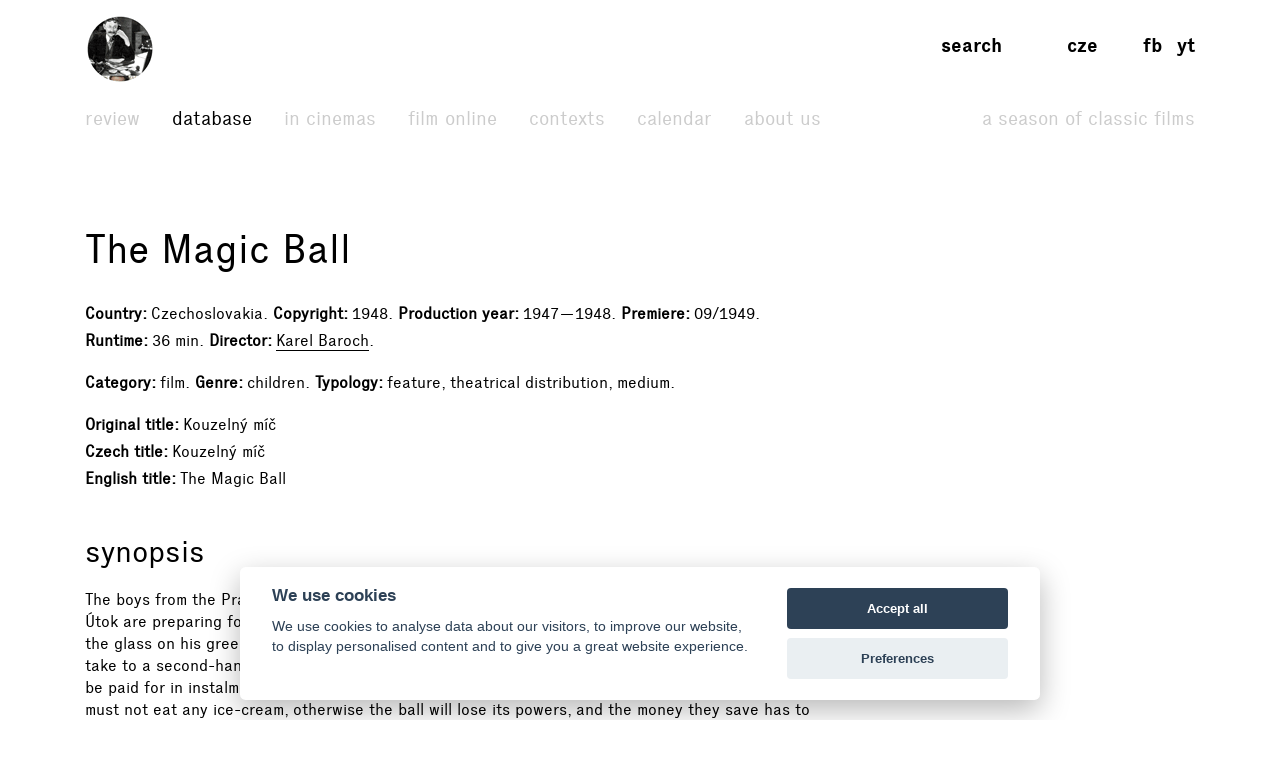

--- FILE ---
content_type: text/html; charset=UTF-8
request_url: https://www.filmovyprehled.cz/en/film/396086/the-magic-ball
body_size: 56277
content:
<!DOCTYPE html>
<html lang="en">
<head>
	<meta charset="utf-8">
	<meta name="viewport" content="width=device-width, initial-scale=1.0, maximum-scale=1.0">

        


        

    
                
        
    

    <title>The Magic Ball (1948) – Filmový přehled</title>
    <meta name="description" content="Web portal created by National Film Archive with comprehensive information about Czech cinema.">


            <meta property="og:title" content="The Magic Ball (1948) – Filmový přehled">
<meta property="og:type" content="video.movie">
<meta property="og:url" content="https://www.filmovyprehled.cz/en/film/396086/the-magic-ball">
<meta property="og:image" content="https://www.filmovyprehled.cz/images/tpl/logo_square.png">
<meta property="og:site_name" content="Filmový přehled">
<meta name="twitter:card" content="summary">
<meta name="twitter:site" content="@FilmovyPrehled">
<meta name="twitter:title" content="The Magic Ball (1948) – Filmový přehled">
<meta name="twitter:image" content="https://www.filmovyprehled.cz/images/tpl/logo_square.png">
<meta name="twitter:url" content="https://www.filmovyprehled.cz/en/film/396086/the-magic-ball">
<meta itemprop="name" content="The Magic Ball (1948) – Filmový přehled">
<meta itemprop="image" content="https://www.filmovyprehled.cz/images/tpl/logo_square.png">

    

        <link rel="search" type="application/opensearchdescription+xml" title="Filmový přehled" href="http://www.filmovyprehled.cz/opensearch.xml">

    <link rel="apple-touch-icon-precomposed" sizes="57x57" href="/images/favicons/apple-touch-icon-57x57.png" />
<link rel="apple-touch-icon-precomposed" sizes="114x114" href="/images/favicons/apple-touch-icon-114x114.png" />
<link rel="apple-touch-icon-precomposed" sizes="72x72" href="/images/favicons/apple-touch-icon-72x72.png" />
<link rel="apple-touch-icon-precomposed" sizes="144x144" href="/images/favicons/apple-touch-icon-144x144.png" />
<link rel="apple-touch-icon-precomposed" sizes="60x60" href="/images/favicons/apple-touch-icon-60x60.png" />
<link rel="apple-touch-icon-precomposed" sizes="120x120" href="/images/favicons/apple-touch-icon-120x120.png" />
<link rel="apple-touch-icon-precomposed" sizes="76x76" href="/images/favicons/apple-touch-icon-76x76.png" />
<link rel="apple-touch-icon-precomposed" sizes="152x152" href="/images/favicons/apple-touch-icon-152x152.png" />
<link rel="icon" type="image/png" href="/images/favicons/favicon-196x196.png" sizes="196x196" />
<link rel="icon" type="image/png" href="/images/favicons/favicon-96x96.png" sizes="96x96" />
<link rel="icon" type="image/png" href="/images/favicons/favicon-32x32.png" sizes="32x32" />
<link rel="icon" type="image/png" href="/images/favicons/favicon-16x16.png" sizes="16x16" />
<link rel="icon" type="image/png" href="/images/favicons/favicon-128.png" sizes="128x128" />
<meta name="application-name" content="/images/favicons/&nbsp;"/>
<meta name="msapplication-TileColor" content="/images/favicons/#FFFFFF" />
<meta name="msapplication-TileImage" content="/images/favicons/mstile-144x144.png" />
<meta name="msapplication-square70x70logo" content="/images/favicons/mstile-70x70.png" />
<meta name="msapplication-square150x150logo" content="/images/favicons/mstile-150x150.png" />
<meta name="msapplication-wide310x150logo" content="/images/favicons/mstile-310x150.png" />
<meta name="msapplication-square310x310logo" content="/images/favicons/mstile-310x310.png" />

    <link rel="stylesheet" type="text/css" href="/build/main.css?v920260118">

    
    
<link rel="alternate" title="Revue Filmového přehledu" href="https://www.filmovyprehled.cz/en/rss/revue" type="application/rss+xml">
<link rel="alternate" title="Kalendář Filmového přehledu" href="https://www.filmovyprehled.cz/en/rss/kalendar" type="application/rss+xml">

    <script>
        var _globalLang = 'en';
        var _globalTranslations = [
            { key: 'lang', value: 'en' },
            { key: 'database:search:select2:genre', value: 'Genre' },
            { key: 'database:search:select2:select', value: 'Select' },
            { key: 'database:search:select2:credit_item', value: 'Credit' },
            { key: 'database:search:select2:credit_contact', value: 'Person' },
            { key: 'database:search:select2:country', value: 'Origin country' },
            { key: 'database:search:select2:typology', value: 'Typology' },
            { key: 'database:search:select2:profession', value: 'Profession' },
            { key: 'database:search:select2:type', value: 'Select type' },
            { key: 'database:search:select2:revue', value: 'Select type' },
            { key: 'database:search:select2:revue:author', value: 'Select author' },
            { key: 'database:search:select2:calendar', value: 'Select type' }
        ];
    </script>
</head>
<body>

	
<nav id="navbar-main" class="noscroll">
    <div class="navbar-collapse">

        <div class="navbar-container">

            <!-- logo -->
            <div class="navbar-logo-item">

                <div class="navbar-logo-wrap">
                    <div class="navbar-logo">
                                                <a href="/en"><img src="/build/images/fp-logo-animation.gif" class="anim-logo" alt="Filmový přehled"></a>
                    </div>

                    <!-- nav toggler -->
                    <button class="navbar-toggler">
                        <span class="navbar-toggler-icon"></span>
                    </button>
                </div>

            </div>


            <!-- menu -->
            <div class="navbar-menu-item">

                <div class="navbar-menu">
                    <ul class="navbar-menu-top-level active">
                        

<li>
    <a href="/en/revue">Review</a>

    <ul>
                                                    <li>
                    <a href="/en/revue/films">Films</a>
                </li>
                                            <li>
                    <a href="/en/revue/profiles">Profiles</a>
                </li>
                                            <li>
                    <a href="/en/revue/focus">Focus</a>
                </li>
                                            <li>
                    <a href="/en/revue/interviews">Interviews</a>
                </li>
                        </ul>

</li>


                        

<li class="active">
    <a href="/en/databaze">Database</a>
    <ul class="active">
            </ul>
</li>


                        <li>
                            <a href="/en/film-v-kine">In cinemas</a>
                        </li>

                       <li>
                            <a href="/en/film-online">Film online</a>
                        </li>

                        <li>
                            <a href="/en/kontexty">Contexts</a>
                        </li>

                        
                        

<li>
    <a href="/en/kalendar">Calendar</a>

    <ul>
                                                    <li>
                    <a href="/en/kalendar?calendar_types[]=events">Events</a>
                </li>
                                            <li>
                    <a href="/en/kalendar?calendar_types[]=projection">Projection</a>
                </li>
                                            <li>
                    <a href="/en/kalendar?calendar_types[]=award-ceremonies">Award Ceremonies</a>
                </li>
                        </ul>

</li>


                        


<li>
    <a href="/en/clanek/about-portal">About Us</a>

        <ul>
                    <li>
                <a href="/en/clanek/about-portal">About Portal</a>
            </li>
                    <li>
                <a href="/en/clanek/contact">Contact</a>
            </li>
            </ul>
    
</li>


                        <li class=" navbar-menu-silent-classic">
                            <a href="/en/season-of-classic-films">A Season of Classic Films</a>
                        </li>
                    </ul>
                </div>

            </div>


            <div class="navbar-aside-item">
                <div class="navbar-aside">
                    <!-- search -->
                    <div class="navbar-search">
                        <ul>
                            <li class="search-form-box">
                                <form action="/en/databaze" method="get" id="nav-search-form">
                                    <div class="search-input-wrapper">
                                        <input type="text" name="q" value="" placeholder="Search" class="search-input" maxlength="100">
                                        <a href="#" class="search-submit"><span>→</span></a>
                                        <a href="#" class="search-close"><span>x</span></a>
                                    </div>
                                </form>
                            </li>
                            <li class="search-button-box active">
                                <a href="#" id="nav-search-button">Search</a>
                            </li>
                        </ul>
                    </div>

                    <!-- lang -->
                    <div class="navbar-lang">
                        <ul>
                                                            <li><a href="/cs">cze</a></li>
                                                                                </ul>
                    </div>

                    <!-- social -->
                    <div class="navbar-social">
                        <ul>
                            <li><a href="https://www.facebook.com/FilmovyPrehled" target="_blank" title="Facebook Filmový přehled">fb</a></li>
                            <li><a href="https://www.youtube.com/playlist?list=PLCvUgDACuTODsw-VkulsHdmCJjRV9gRS9" target="_blank" title="YouTube Filmový přehled">yt</a></li>
                        </ul>
                    </div>
                </div>
            </div>

        </div>

    </div><!-- /navbar-collapse -->
</nav>

<!-- fixed gradient bg -->
<div id="navbar-bg"></div>

    

<div class="container">

	<div class="row">
		<div class="col-12 col-lg-8">

            <div class="row db-film-header-section">
                <div class="col-lg-12">
                    <h1>
                                                The Magic Ball
                    </h1>

                    <div class="item-details">
                                                                        <div><h3>Country</h3>Czechoslovakia</div>
                        
                        <div><h3>Copyright</h3>1948</div>

                                                <div><h3>Production year</h3>1947—1948</div>

                                                <div><h3>Premiere</h3>09/1949</div>

                                                    <div><h3>Runtime</h3>36 min</div>
                        
                        <div><h3>Director</h3><a href="/en/person/55923/karel-baroch">Karel Baroch</a></div>
                                                                    </div>

                    <div class="item-details">
                        <div><h3>Category</h3>film</div>

                                                                        <div>
                            <h3>Genre</h3>children</div>
                        
                                                
                                                                        
                                                
                        
                                                                        
                        
                        
                        <div>
                            <h3>Typology</h3><span class="comma">feature</span><span class="comma">theatrical distribution</span><span class="comma">medium</span></div>

                                                                    </div>

                    <div class="item-details item-details-no-delimiter item-details-inline">

                                                <div><h3>Original title</h3>Kouzelný míč</div>

                        
                        <br>

                        
                                                <div><h3>Czech title</h3>Kouzelný míč</div>

                        <br>

                                                <div><h3>English title</h3>The Magic Ball</div>

                        
                        <br>

                        
                                                
                                                
                                                
                        
                                                
                        
                                                
                        
                    </div>

                    
                                    </div>
            </div>

            <div class="row">
                <div class="col-lg-12">

                    
                                        <div class="row db-film-section db-film-description-section">
                        <div class="col-12">
                            <div class="film-description">
                                <h2>Synopsis</h2>

                                
                                                                    <div class="description-body-reducer" id="description-body-reducer-synopsis">
                                                                            <p>The boys from the Prague district of Vysočany are practising their football since their team S. K. Útok are preparing for a tournament. Their ball is destroyed by an angry gardener after it breaks the glass on his greenhouse. A collection among the boys produces about 43 crowns which they take to a second-hand dealer in the Old Town. The eccentric Chekuchabi sells them an older ball, to be paid for in instalments. He claims that this ball is magic. He tells the young footballers that they must not eat any ice-cream, otherwise the ball will lose its powers, and the money they save has to be handed over to him all the time. The boys train hard and win all their matches. The decisive match, however, goes badly for them. During the interval Mirek confesses that he probably broke the oath because during the night he dreamed that he had stuffed himself with ice-cream. The boys laugh and tell him that the oath doesn't count in dreams. Their team wins the tournament. The gardener, an enthusiastic football fan, gives them money for a new ball. The boys want to pay back their debt with the second-hand dealer but instead they witness his arrest. Chekuchabi was a receiver in stolen goods. The boys still decide to visit him in prison. The kind guard explains to them that they won their tournament because they trained hard. The boys then eagerly run off to the cake shop where they finally indulge in their long-denied ice-cream.</p>
                                
                                    </div>
                                    <div class="description-body-link">
                                        <a href="#description-body-reducer-synopsis" data-content-reducer>More →</a>
                                    </div>
                                                            </div>
                        </div>
                    </div>
                    <!-- /nested row content -->
                    
                                        <div class="row db-film-section db-film-description-section">
                        <div class="col-12">
                            <div class="film-description">
                                <h2>Note</h2>
                                <p>
                                    The film was mistakenly presented by its makers as the first Czechoslovak film for young people. The introductory titles were narrated by sports journalists Josef Laufer, Štefan Mašlonka and Otakar Procházka.
                                </p>
                            </div>
                        </div>
                    </div>
                    <!-- /nested row note -->
                    
                </div>
            </div>
            <!-- /nested row desc -->

		</div>
        <!-- /left col -->

        <div class="col-12 col-lg-3 db-film-poster-section">
                                </div>
        <!-- /right col -->
	</div>
    <!-- /main row -->


    

        

        <div class="row db-film-section db-film-credits-section film-credits-actors">
        <div class="col-12">
            <h2>Cast</h2>
            <div class="row">
                                                <div class="col-6 col-md-3 col-lg-2">
                        <div class="credit-item"><h3><a href="/en/person/127251/stanislav-neumann">Stanislav Neumann</a></h3><p>vetešník Ananas Chekuchabi</p></div>
                    </div>
                                    <div class="col-6 col-md-3 col-lg-2">
                        <div class="credit-item"><h3><a href="/en/person/128886/emil-bolek">Emil Bolek</a></h3><p>zahradník Košťál</p></div>
                    </div>
                                    <div class="col-6 col-md-3 col-lg-2">
                        <div class="credit-item"><h3><a href="/en/person/833/vlastimil-brodsky">Vlastimil Brodský</a></h3><p>zmrzlinář Vendelín Vanilka</p></div>
                    </div>
                                    <div class="col-6 col-md-3 col-lg-2">
                        <div class="credit-item"><h3><a href="/en/person/88247/bohumil-machnik">Bohumil Machník</a></h3><p>dozorce ve vězení</p></div>
                    </div>
                                    <div class="col-6 col-md-3 col-lg-2">
                        <div class="credit-item"><h3><a href="/en/person/127966/jana-hrdlickova">Jana Hrdličková</a></h3><p>Tonča</p></div>
                    </div>
                                    <div class="col-6 col-md-3 col-lg-2">
                        <div class="credit-item"><h3><a href="/en/person/128483/josef-laufer">Josef Laufer</a></h3><p>sportovní reportér</p></div>
                    </div>
                                    <div class="col-6 col-md-3 col-lg-2">
                        <div class="credit-item"><h3><a href="/en/person/92434/stefan-maslonka">Štefan Mašlonka</a></h3><p>sportovní reportér</p></div>
                    </div>
                                    <div class="col-6 col-md-3 col-lg-2">
                        <div class="credit-item"><h3><a href="/en/person/97356/otakar-prochazka">Otakar Procházka</a></h3><p>sportovní reportér</p></div>
                    </div>
                                    <div class="col-6 col-md-3 col-lg-2">
                        <div class="credit-item"><h3><a href="/en/person/15695/vladimir-bejval">Vladimír Bejval</a></h3><p>Robert</p></div>
                    </div>
                                    <div class="col-6 col-md-3 col-lg-2">
                        <div class="credit-item"><h3><a href="/en/person/4734/jindrich-fairaizl">Jindřich Fairaizl</a></h3><p>Petr</p></div>
                    </div>
                                    <div class="col-6 col-md-3 col-lg-2">
                        <div class="credit-item"><h3>Vratislav Kubálek</h3><p>Tonda</p></div>
                    </div>
                                    <div class="col-6 col-md-3 col-lg-2">
                        <div class="credit-item"><h3><a href="/en/person/131883/radim-nikodem">Radim Nikodém</a></h3><p>kluk</p></div>
                    </div>
                                    <div class="col-6 col-md-3 col-lg-2">
                        <div class="credit-item"><h3>Bohumil Vild</h3><p>kluk</p></div>
                    </div>
                                    <div class="col-6 col-md-3 col-lg-2">
                        <div class="credit-item"><h3>žáci Bohemians</h3><p>malí fotbalisté</p></div>
                    </div>
                                    <div class="col-6 col-md-3 col-lg-2">
                        <div class="credit-item"><h3>žáci AC Sparty</h3><p>malí fotbalisté</p></div>
                    </div>
                                    <div class="col-6 col-md-3 col-lg-2">
                        <div class="credit-item"><h3>členové Dismanova rozhlasového sboru</h3><p>děti</p></div>
                    </div>
                                    <div class="col-6 col-md-3 col-lg-2">
                        <div class="credit-item"><h3><a href="/en/person/129096/antonin-stransky">Antonín Stránský</a></h3></div>
                    </div>
                                        </div>
        </div>
    </div>
    

    

        
        
    

    

        <div class="row db-film-section db-film-credits-section">
        <div class="col-12">
            <h2>Crew and creators</h2>
            <div class="row">
                
                <div class="col-6 col-md-3 col-lg-2"><div class="credit-item"><h3>Director</h3><p><a href="/en/person/55923/karel-baroch">Karel Baroch</a></p></div></div>
                
                <div class="col-6 col-md-3 col-lg-2"><div class="credit-item"><h3>Assistant Director</h3><p><a href="/en/person/129045/oldrich-kriz">Oldřich Kříž</a></p></div></div>
                <div class="col-6 col-md-3 col-lg-2"><div class="credit-item"><h3>Continuity</h3><p><a href="/en/person/103981/eva-jerieova">Eva Jerieová</a></p></div></div>
                
                <div class="col-6 col-md-3 col-lg-2"><div class="credit-item"><h3>Based on</h3><p><a href="/en/person/35331/norbert-fryd">Norbert Frýd</a> (O míči, který šel do nepřátelské branky – pohádka)</p></div></div>
                <div class="col-6 col-md-3 col-lg-2"><div class="credit-item"><h3>Screenplay</h3><p><a href="/en/person/55923/karel-baroch">Karel Baroch</a></p></div></div>
                
                
                
                <div class="col-6 col-md-3 col-lg-2"><div class="credit-item"><h3>Director of Photography</h3><p><a href="/en/person/127355/petr-rovny">Petr Rovný</a></p></div></div>
                
                <div class="col-6 col-md-3 col-lg-2"><div class="credit-item"><h3>Camera Operator</h3><p>Vratislav Matina</p></div></div>
                <div class="col-6 col-md-3 col-lg-2"><div class="credit-item"><h3>Production Designer</h3><p><a href="/en/person/127366/miroslav-pelc">Miroslav Pelc</a></p></div></div>
                
                
                <div class="col-6 col-md-3 col-lg-2"><div class="credit-item"><h3>Set Designer</h3><p><a href="/en/person/27018/oldrich-novotny">Oldřich Novotný</a></p></div></div>
                
                <div class="col-6 col-md-3 col-lg-2"><div class="credit-item"><h3>Costumes</h3><p><a href="/en/person/86366/barbora-adolfova">Barbora Adolfová</a></p></div></div>
                <div class="col-6 col-md-3 col-lg-2"><div class="credit-item"><h3>Make-Up Artist</h3><p><a href="/en/person/127377/karel-suchanek">Karel Suchánek</a></p></div></div>
                <div class="col-6 col-md-3 col-lg-2"><div class="credit-item"><h3>Film Editor</h3><p><a href="/en/person/76767/jirina-lukesova">Jiřina Lukešová</a></p></div></div>
                
                <div class="col-6 col-md-3 col-lg-2"><div class="credit-item"><h3>Sound Designer</h3><p><a href="/en/person/11007/bedrich-polednik">Bedřich Poledník</a>, <a href="/en/person/129345/miroslav-prokes">Miroslav Prokeš</a>, <a href="/en/person/128827/josef-zavadil">Josef Zavadil</a></p></div></div>
                
                
                
                
                
                
                
                
                
                
                
                
                
                
                
                
                <div class="col-6 col-md-3 col-lg-2"><div class="credit-item"><h3>Production Manager</h3><p><a href="/en/person/18147/milos-schmiedberger">Miloš Schmiedberger</a></p></div></div>
                <div class="col-6 col-md-3 col-lg-2"><div class="credit-item"><h3>Unit Production Manager</h3><p>Ctibor Novotný, <a href="/en/person/8997/jiri-miketuk">Jiří Mikeťuk</a></p></div></div>
                
                
                
                
                
                
                
                
                
                
                
                
                
                
                
            </div>
        </div>
    </div>
    

        <div class="row db-film-section db-film-credits-section">
        <div class="col-12">
            <h2>Music</h2>
            <div class="row">
                <div class="col-6 col-md-3"><div class="credit-item"><h3>Music Composed by</h3><p><a href="/en/person/68007/milos-smatek">Miloš Smatek</a></p></div></div>
                
                <div class="col-6 col-md-3"><div class="credit-item"><h3>Music Performed by</h3><p><a href="/en/person/15006/fisyo">FISYO</a> (<span class="lower">Music Conducted by</span>&nbsp;<a href="/en/person/29548/milivoj-uzelac">Milivoj Uzelac</a>)
                </p></div></div>
                
                
                
                
                
                
                
                
                
                
            </div>
        </div>
    </div>
    

    

    

        <div class="row db-film-section db-film-credits-section">
        <div class="col-12">
            <h2>Production info</h2>
            <div class="row">
                                <div class="col-6 col-md-3 col-lg-2"><div class="credit-item"><h3>Original Title</h3><p>Kouzelný míč</p></div></div>

                                <div class="col-6 col-md-3 col-lg-2"><div class="credit-item"><h3>Czech Title</h3><p>Kouzelný míč</p></div></div>

                                
                                <div class="col-6 col-md-3 col-lg-2"><div class="credit-item"><h3>English Title</h3><p>The Magic Ball</p></div></div>

                                
                                
                                
                                
                
                                
                                
                <div class="col-6 col-md-3 col-lg-2"><div class="credit-item"><h3>Category</h3><p>film</p></div></div>
                                <div class="col-6 col-md-3 col-lg-2"><div class="credit-item"><h3>Typology</h3><p><span class="comma">feature</span><span class="comma">theatrical distribution</span></p></div></div>

                                
                                                <div class="col-6 col-md-3 col-lg-2">
                    <div class="credit-item">
                        <h3>Genre</h3>
                        <p>
                                                            children                                                    </p>
                    </div>
                </div>
                
                
                                                <div class="col-6 col-md-3 col-lg-2">
                    <div class="credit-item">
                        <h3>Origin country</h3>
                        <p>
                                                            Czechoslovakia                                                    </p>
                    </div>
                </div>
                
                <div class="col-6 col-md-3 col-lg-2"><div class="credit-item"><h3>Copyright</h3><p>1948</p></div></div>

                                <div class="col-6 col-md-3 col-lg-2"><div class="credit-item"><h3>Production Year</h3><p>1947—1948</p></div></div>

                                                    <div class="col-6 col-md-3 col-lg-2">
                        <div class="credit-item">
                            <h3>Production specifications</h3>
                            <p>
                                                                                                                                                                                date of censorship 9 March 1949 (konec povolení k promítání 9. 3. 1954)                                                                                                </p>
                        </div>
                    </div>
                
                
                                                    <div class="col-6 col-md-3 col-lg-2">
                        <div class="credit-item">
                            <h3>Premiere</h3>
                            <p>
                                                                                                                                                                                                                    premiere 09/1949 /suitable for youths/                                                                                                 </p>
                        </div>
                    </div>
                
                                                                        
                

                <div class="col-6 col-md-3 col-lg-2"><div class="credit-item"><h3>Production</h3><p><a href="/en/person/85244/kratky-film-praha">Krátký film Praha</a></p></div></div>
                
                
                
                <div class="col-6 col-md-3 col-lg-2"><div class="credit-item"><h3>Copyright Holders</h3><p><a href="/en/person/92324/narodni-filmovy-archiv">Národní filmový archiv</a></p></div></div>
                <div class="col-6 col-md-3 col-lg-2"><div class="credit-item"><h3>Studio</h3><p><a href="/en/person/93821/barrandov">Barrandov</a></p></div></div>
                
                <div class="col-6 col-md-3 col-lg-2"><div class="credit-item"><h3>Distribution</h3><p><a href="/en/person/127502/rozdelovna-filmu-ceskoslovenskeho-statniho-filmu">Rozdělovna filmů Československého státního filmu</a></p></div></div>
                
                
                
                <div class="col-6 col-md-3 col-lg-2"><div class="credit-item"><h3>Sales</h3><p><a href="/en/person/92324/narodni-filmovy-archiv-obchodni-oddeleni">Národní filmový archiv, Obchodní oddělení</a></p></div></div>
                            </div>
        </div>
    </div>
    

    <div class="row db-film-section db-film-credits-section">
        <div class="col-12">
            <h2>Technical info</h2>
            <div class="row">

                                    <div class="col-6 col-md-3 col-lg-2">
                        <div class="credit-item">
                            <h3>Duration typology</h3>
                            <p>
                                                                medium length film
                            </p>
                        </div>
                    </div>

                    <div class="col-6 col-md-3 col-lg-2"><div class="credit-item"><h3>Duration in minutes</h3><p>36 min</p></div></div>
                
                                    <div class="col-6 col-md-3 col-lg-2"><div class="credit-item"><h3>Original length in metres</h3><p>1 037 meters</p></div></div>
                
                                                
                                                                
                
                                                                <div class="col-6 col-md-3 col-lg-2">
                    <div class="credit-item">
                        <h3>Distribution carrier</h3>
                        <p>16mm, 35mm</p>
                    </div>
                </div>
                
                                                                
                
                
                                                                <div class="col-6 col-md-3 col-lg-2">
                    <div class="credit-item">
                        <h3>Aspect ratio</h3>
                        <p>
                                                    1:1,37                                                </p>
                    </div>
                </div>
                
                                                                <div class="col-6 col-md-3 col-lg-2">
                    <div class="credit-item">
                        <h3>Colour</h3>
                        <p>
                                                    black &amp; white                                                </p>
                    </div>
                </div>
                
                                                                <div class="col-6 col-md-3 col-lg-2">
                    <div class="credit-item">
                        <h3>Sound</h3>
                        <p>
                                                    sound                                                </p>
                    </div>
                </div>
                
                                                                <div class="col-6 col-md-3 col-lg-2">
                    <div class="credit-item">
                        <h3>Sound system/format</h3>
                        <p>
                                                    mono                                                </p>
                    </div>
                </div>
                
                                                
                
                
                
                                                <div class="col-6 col-md-3 col-lg-2">
                    <div class="credit-item">
                        <h3>Versions</h3>
                        <p>
                                                    Czech                                                </p>
                    </div>
                </div>
                
                                                <div class="col-6 col-md-3 col-lg-2">
                    <div class="credit-item">
                        <h3>Dialogue languages</h3>
                        <p>Czech</p>
                    </div>
                </div>
                
                                                <div class="col-6 col-md-3 col-lg-2">
                    <div class="credit-item">
                        <h3>Subtitles languages</h3>
                        <p>
                                                    without subtitles                                                </p>
                    </div>
                </div>
                
                                
                                                <div class="col-6 col-md-3 col-lg-2">
                    <div class="credit-item">
                        <h3>Opening/End credits languages</h3>
                        <p>
                                                    Czech                                                </p>
                    </div>
                </div>
                
            </div>
        </div>
    </div>


    

    

    <div class="row db-film-section db-film-library-section">
        <div class="col-12">
            <h2>Library</h2>
            <ul>
                    
                
                                        
        <li><a href="http://arl.nfa.cz/arl-nfa/en/result/?field=ANY&amp;term=Kouzelný míč&amp;limv_DK=xxxk" target="_blank">Books →</a></li>

                    
                
                                        
        <li><a href="http://arl.nfa.cz/arl-nfa/en/result/?field=ANY&amp;term=Kouzelný míč&amp;limv_DK=xxxs" target="_blank">Screenplays →</a></li>

                    
                
                                        
        <li><a href="http://arl.nfa.cz/arl-nfa/en/result/?field=ANY&amp;term=Kouzelný míč&amp;limv_DK=xcla" target="_blank">Articles →</a></li>

                    
                
                                        
        <li><a href="http://arl.nfa.cz/arl-nfa/en/result/?field=ANY&amp;term=Kouzelný míč&amp;limv_DK=rn" target="_blank">Chapters →</a></li>

                    
                
                                        
        <li><a href="http://arl.nfa.cz/arl-nfa/en/result/?field=ANY&amp;term=Kouzelný míč" target="_blank">All documents →</a></li>

            </ul>
        </div>
    </div>

</div>
<!-- /container -->

<div class="container">
    <div class="row report-block-section">
        <div class="col-6">
            <button class="btn fp-btn-normal Xfp-btn-report-smallX report-block-button" id="report-block-button">Suggest an Edit</button>
            <p class="report-block-text" id="report-block-text">
                If you have any additions or suggestions regarding any of the data, we would appreciate it if you contact the data administrator. See the <a href="https://www.filmovyprehled.cz/en/clanek/contact">Contact</a> section for more details.
            </p>
        </div>
    </div>
</div>



	
<div class="footer-fullwidth">
    <div class="container footer-section">
        <div class="row">
            <div class="col-lg-3 col-sm-3 footer-logo">
                <img src="/build/images/footer-logo.svg" alt="">
            </div>
            <div class="col-lg-2 col-sm-3 footer-nav">
                <ul>
                    <li>
                        <a href="/en/revue">Review</a>
                    </li>
                    <li>
                        <a href="/en/databaze">Database</a>
                    </li>
                    <li>
                        <a href="/en/film-v-kine">In cinemas</a>
                    </li>
                    <li>
                        <a href="/en/film-online">Film online</a>
                    </li>
                </ul>
            </div>
            <div class="col-lg-2 col-sm-3 footer-nav">
                <ul>
                    <li>
                        <a href="/en/kontexty">Contexts</a>
                    </li>
                    <li>
                        <a href="/en/kalendar">Calendar</a>
                    </li>
                    <li>
                                                <a href="/en/clanek/about-portal">About Us</a>
                    </li>
                </ul>
            </div>
            <div class="col-lg-2 col-sm-3 offset-lg-3 footer-nav">
                <ul>
                    <li><a href="https://www.facebook.com/FilmovyPrehled" target="_blank" title="Facebook Filmový přehled"><strong>facebook</strong></a></li>
                    <li><a href="https://www.youtube.com/playlist?list=PLCvUgDACuTODsw-VkulsHdmCJjRV9gRS9" target="_blank" title="YouTube Filmový přehled"><strong>youtube</strong></a></li>
                </ul>
            </div>
        </div>
        <div class="row footer-copy">
            <div class="col-lg-12">
                <p>
                    &copy; <a href="http://nfa.cz/" target="_blank">NFA 2026</a> &nbsp;&nbsp;&nbsp;&nbsp; &copy; <a href="http://www.laboratory.cz/" target="_blank">Laboratoř 2026</a>
                </p>
            </div>
        </div>
    </div>
</div>
<!-- /footer -->

    <script defer src="/build/main.js?v920260118"></script>

    
            <script type="text/plain" data-cookiecategory="analytics">
    (function(i,s,o,g,r,a,m){i['GoogleAnalyticsObject']=r;i[r]=i[r]||function(){
    (i[r].q=i[r].q||[]).push(arguments)},i[r].l=1*new Date();a=s.createElement(o),
    m=s.getElementsByTagName(o)[0];a.async=1;a.src=g;m.parentNode.insertBefore(a,m)
    })(window,document,'script','//www.google-analytics.com/analytics.js','ga');

    ga('create', 'UA-74469509-1', 'auto');
    ga('send', 'pageview');

    console.log('analytics: ', "loaded analytics.js");
</script>
    
    
<script type="text/javascript" src="/vendor/cookieconsent/cookieconsent.js"></script>
<script type="text/javascript">
window.addEventListener && window.addEventListener('load', function() {

    var cc = initCookieConsent();

    cc.run({
        current_lang: 'cs',
        autoclear_cookies: false,                   // default: false
        theme_css: '/vendor/cookieconsent/cookieconsent.css',
        cookie_name: 'cc_cookie',                   // default: 'cc_cookie'
        cookie_expiration: 365,                     // default: 182
        page_scripts: true,                         // default: false
        force_consent: false,                       // default: false
        auto_language: 'document',                  // default: null; could also be 'browser' or 'document'
        // autorun: true,                           // default: true
        // delay: 0,                                // default: 0
        // hide_from_bots: false,                   // default: false
        // remove_cookie_tables: false              // default: false
        // cookie_domain: location.hostname,        // default: current domain
        // cookie_path: '/',                        // default: root
        // cookie_same_site: 'Lax',
        // use_rfc_cookie: false,                   // default: false
        revision: 0,                                // default: 0

        gui_options: {
            consent_modal: {
                layout: 'cloud',                    // box,cloud,bar
                position: 'bottom center',          // bottom,middle,top + left,right,center
                transition: 'slide'                 // zoom,slide
            },
            settings_modal: {
                layout: 'box',                      // box,bar
                // position: 'left',                // right,left (available only if bar layout selected)
                transition: 'zoom'                  // zoom,slide
            }
        },

        onAccept: function (cookie) {
            console.log('onAccept fired ...');
        },

        onChange: function (cookie, changed_preferences) {
            console.log('onChange fired ...');

            // If analytics category's status was changed ...
            if (changed_preferences.indexOf('analytics') > -1) {

                // If analytics category is disabled ...
                if (!cc.allowedCategory('analytics')) {

                    // Disable gtag ...
                    console.log('disabling gtag');
                    window.dataLayer = window.dataLayer || [];

                    function gtag() {
                        dataLayer.push(arguments);
                    }

                    gtag('consent', 'default', {
                        'ad_storage': 'denied',
                        'analytics_storage': 'denied'
                    });
                }
            }
        },

        languages: {
            'en': {
                consent_modal: {
                    title: 'We use cookies',
                    description: 'We use cookies to analyse data about our visitors, to improve our website, to display personalised content and to give you a great website experience.{{revision_message}}',
                    // description: 'We use cookies to improve your browsing experience on our website, to analyze our website traffic to understand where our visitors are coming from, to show you personalized content and targeted ads.{{revision_message}}',
                    // description: 'PP link example <a href="#privacy-policy" class="cc-link">Privacy policy</a>',
                    primary_btn: {
                        text: 'Accept all',
                        role: 'accept_all'      //'accept_selected' or 'accept_all'
                    },
                    secondary_btn: {
                        text: 'Preferences',
                        role: 'settings'       //'settings' or 'accept_necessary'
                    },
                    revision_message: '<br><br>Dear user, terms and conditions have changed since your last visit!'
                },
                settings_modal: {
                    title: 'Cookie settings',
                    save_settings_btn: 'Save current selection',
                    accept_all_btn: 'Accept all',
                    reject_all_btn: 'Reject all',
                    close_btn_label: 'Close',
                    blocks: [
                        {
                            title: 'Cookie usage',
                            description: 'Our website uses essential cookies to ensure its proper operation and tracking cookies to understand how you interact with it. The cookies will be set only after consent.'
                        }, {
                            title: 'Strictly necessary cookies',
                            description: 'These cookies are essential to provide you with services available through our website and to enable you to use certain features of our website.<br><br>Without these cookies, we cannot provide you certain services on our website.',
                            toggle: {
                                value: 'necessary',
                                enabled: true,
                                readonly: true
                            }
                        }, {
                            title: 'Analytics & Performance cookies',
                            description: 'These cookies are used to collect information to analyze the traffic to our website and how visitors are using our website.<br><br>For example, these cookies may track things such as how long you spend on the website or the pages you visit which helps us to understand how we can improve our website site for you.<br><br>The information collected through these tracking and performance cookies do not identify any individual visitor.',
                            toggle: {
                                value: 'analytics',
                                enabled: false,
                                readonly: false
                            }
                        }
                        // , {
                        //     title: 'Targeting & Advertising cookies',
                        //     description: 'These cookies are used to show advertising that is likely to be of interest to you based on your browsing habits.<br><br>These cookies, as served by our content and/or advertising providers, may combine information they collected from our website with other information they have independently collected relating to your web browser\'s activities across their network of websites.<br><br>If you choose to remove or disable these targeting or advertising cookies, you will still see adverts but they may not be relevant to you.',
                        //     toggle: {
                        //         value: 'targeting',
                        //         enabled: false,
                        //         readonly: false,
                        //         reload: 'on_disable'
                        //     }
                        // }
                    ]
                }
            },


            'cs': {
                consent_modal: {
                    title: 'Používáme cookies',
                    description: 'Soubory cookie používáme k analýze údajů o našich návštěvnících, pro zlepšení našich webových stránek, pro zobrazení personalizovaného obsahu a k tomu, abychom vám poskytli odpovídající používání našeho webu.{{revision_message}}',
                    primary_btn: {
                        text: 'Přijmout vše',
                        role: 'accept_all'
                    },
                    secondary_btn: {
                        text: 'Nastavení',
                        role: 'settings'
                    },
                    revision_message: '<br><br>Vážený uživateli, obchodní podmínky se od Vaší poslední návštěvy změnily!'
                },
                settings_modal: {
                    title: 'Nastavení souborů cookie',
                    save_settings_btn: 'Uložit aktuální výběr',
                    accept_all_btn: 'Přijmout vše',
                    reject_all_btn: 'Odmítnout vše',
                    close_btn_label: 'Zavřít',
                    blocks: [
                        {
                            title: 'Využití souborů cookie',
                            description: 'Náš web používá základní soubory cookie k zajištění správného fungování a sledovací soubory cookie pro analýzu Vaší interakce. Soubory cookie budou uloženy pouze po Vašem souhlasu.'
                        }, {
                            title: 'Nezbytně nutné cookies',
                            description: 'Tyto cookies jsou nezbytné pro správné fungování našich webových stránek.<br><br>Bez těchto cookies Vám nemůžeme poskytovat služby pro plnohodnotný chod webu.',
                            toggle: {
                                value: 'necessary',
                                enabled: true,
                                readonly: true
                            }
                        }, {
                            title: 'Cookies pro analýzu a výkon',
                            description: 'Tyto cookies se používají ke shromažďování informací za účelem analýzy návštěvnosti našich webových stránek a toho, jak návštěvníci naše webové stránky používají.<br><br>Tyto soubory cookie mohou například sledovat dobu, kterou na webu strávíte nebo jaké stránky navštívíte. Což nám pomáhá pochopit, jak pro Vás můžeme vylepšit naše webové stránky.<br><br>Informace shromážděné prostřednictvím těchto sledovacích a výkonnostních souborů cookie neidentifikují žádného jednotlivého návštěvníka.',
                            toggle: {
                                value: 'analytics',
                                enabled: false,
                                readonly: false
                            }
                        }
                        // , {
                        //     title: 'Cookies pro cílení a reklamu',
                        //     description: 'Tyto cookies se používají k zobrazování reklam, které Vás pravděpodobně budou zajímat na základě Vašich zvyklostí při procházení stránek.<br><br>Tyto soubory cookie, tak jak jsou poskytovány našimi poskytovateli obsahu a/nebo reklam, mohou kombinovat informace, které shromáždili z našich webových stránek s dalšími informacemi, které nezávisle shromáždili v souvislosti s aktivitami Vašeho webového prohlížeče napříč jejich reklamním systémem.<br><br>Pokud se rozhodnete odstranit nebo zakázat tyto cílení nebo reklamní soubory cookie, reklamy se Vám budou stále zobrazovat, ale nemusí být pro Vás relevantní.',
                        //     toggle: {
                        //         value: 'targeting',
                        //         enabled: false,
                        //         readonly: false,
                        //         reload: 'on_disable'
                        //     }
                        // }
                    ]
                }
            },


            'de': {
                consent_modal: {
                    title: 'Wir verwenden Cookies',
                    description: 'Wir verwenden Cookies, um Daten über unsere Besucher zu analysieren, unsere Website zu verbessern, personalisierte Inhalte anzuzeigen und Ihnen ein großartiges Website-Erlebnis zu bieten.{{revision_message}}',
                    primary_btn: {
                        text: 'Alle akzeptieren',
                        role: 'accept_all'
                    },
                    secondary_btn: {
                        text: 'Einstellungen',
                        role: 'settings'
                    },
                    revision_message: '<br><br>Sehr geehrter Benutzer, die Allgemeinen Geschäftsbedingungen haben sich seit Ihrem letzten Besuch geändert!'
                },
                settings_modal: {
                    title: 'Cookie-Einstellungen',
                    save_settings_btn: 'Speichern',
                    accept_all_btn: 'Alle akzeptieren',
                    reject_all_btn: 'Alles ablehnen',
                    close_btn_label: 'Schließen',
                    blocks: [
                        {
                            title: 'Cookie-Nutzung',
                            description: 'Unsere Website verwendet essentielle Cookies, um den ordnungsgemäßen Betrieb sicherzustellen, und Tracking-Cookies, um zu verstehen, wie Sie damit interagieren. Die Cookies werden nur nach Zustimmung gesetzt.'
                        }, {
                            title: 'Unbedingt notwendige Cookies',
                            description: 'Diese Cookies sind unerlässlich, um Ihnen über unsere Website verfügbare Dienste bereitzustellen und Ihnen die Nutzung bestimmter Funktionen unserer Website zu ermöglichen.<br><br>Ohne diese Cookies können wir Ihnen bestimmte Dienste auf unserer Website nicht bereitstellen.',
                            toggle: {
                                value: 'necessary',
                                enabled: true,
                                readonly: true
                            }
                        }, {
                            title: 'Analyse und Leistungs-Cookies',
                            description: 'Diese Cookies werden verwendet, um Informationen zu sammeln, um den Verkehr auf unserer Website zu analysieren und zu analysieren, wie Besucher unsere Website nutzen.<br><br>Diese Cookies können beispielsweise verfolgen, wie lange Sie auf der Website verbringen oder die Seiten, die Sie besuchen Dies hilft uns zu verstehen, wie wir unsere Website für Sie verbessern können.<br><br>Die durch diese Tracking- und Leistungs-Cookies gesammelten Informationen identifizieren keinen einzelnen Besucher.',
                            toggle: {
                                value: 'analytics',
                                enabled: false,
                                readonly: false
                            }
                        }
                        // , {
                        //     title: 'Targeting und Werbe-Cookies',
                        //     description: 'Diese Cookies werden verwendet, um Werbung anzuzeigen, die basierend auf Ihren Surfgewohnheiten für Sie wahrscheinlich von Interesse ist.<br><br>Diese Cookies, wie sie von unseren Inhalts- und/oder Werbeanbietern bereitgestellt werden, können Informationen kombinieren, die sie von unserer Website gesammelt haben mit anderen Informationen, die sie unabhängig in Bezug auf die Aktivitäten Ihres Webbrowsers in ihrem Netzwerk von Websites gesammelt haben.<br><br>Wenn Sie diese Targeting- oder Werbe-Cookies entfernen oder deaktivieren, werden Ihnen weiterhin Anzeigen angezeigt, die jedoch möglicherweise nicht angezeigt werden für Sie relevant sein.',
                        //     toggle: {
                        //         value: 'targeting',
                        //         enabled: false,
                        //         readonly: false,
                        //         reload: 'on_disable'
                        //     }
                        // }
                    ]
                }
            }
        }
    });


    // // Create & Show Settings button
    // var div = document.createElement('div');
    // div.style.cssText = 'position: fixed; right: 20px; bottom: 60px; padding: 10px; border: 1px solid black; background-color: white; z-index: 100000;';
    // div.innerHTML = '<a href="#cookie-consent-settings">Show Settings</a>';
    // document.body.appendChild(div);

    // var ccButton = document.querySelector('a[href="#cookie-consent-settings"]');
    // if(ccButton !== null) {
    //     ccButton.addEventListener('click', function(e) {
    //         e.preventDefault();
    //         cc.showSettings(0);
    //     });
    // }
});
</script>










</body>
</html>


--- FILE ---
content_type: application/javascript
request_url: https://www.filmovyprehled.cz/build/main.js?v920260118
body_size: 980433
content:
/*! For license information please see main.js.LICENSE.txt */
(()=>{var e={1692:(e,t,n)=>{var r=n(9755);r((function(){var e=".navbar-search .search-button-box",t=".navbar-search .search-form-box";r("#nav-search-button").on("click",(function(n){n.preventDefault(),r(e).toggleClass("active"),r(t).toggleClass("active")})),r(".navbar-search .search-close").on("click",(function(n){n.preventDefault(),r("#nav-search-form").find(".search-input").val(""),r(e).toggleClass("active"),r(t).toggleClass("active")})),r(".navbar-search .search-submit").on("click",(function(e){e.preventDefault(),r(this).closest("form").submit()})),r(document).scroll((function(){r(document).scrollTop()>50?(r("#navbar-main").removeClass("noscroll"),r("#navbar-bg").addClass("active"),r("body").addClass("navbar-scroll-active")):(r("#navbar-main").addClass("noscroll"),r("#navbar-bg").removeClass("active"),r("body").removeClass("navbar-scroll-active"))}));var n=window.pageYOffset;r(document).scroll((function(){var e=r(document).scrollTop();e<0&&(e=0),n>=e?(r("#navbar-main").removeClass("mobile-hide"),r("#navbar-bg").removeClass("mobile-hide")):(r("#navbar-main").addClass("mobile-hide"),r("#navbar-bg").addClass("mobile-hide")),n=e})),r("#navbar-main .navbar-toggler").on("click",(function(e){r(this).toggleClass("active"),r("#navbar-main .navbar-collapse").toggleClass("active")})),r(".loader-container .loader-button a").on("click",(function(e){e.preventDefault();var t=r(this),n=t.data("load-more-page"),i=this.href,o=t.data("load-more-target"),s=t.closest("div.loader-container");r(s).find(".loader-button").fadeOut(600),r(s).find(".spinner-wrapper").fadeIn(600,(function(){r.ajax({method:"GET",url:i,data:{page:n},success:function(e,n,i){t.data("load-more-page",e.page),r(o).append(e.data),r(s).find(".spinner-wrapper").fadeOut(600,(function(){e.next&&r(s).find(".loader-button").show()}))},error:function(e,t,n){console.log(e)}})}))}));var i=function(e){var t;if((t="undefined"!=typeof _globalTranslations?_globalTranslations:[]).length>0){for(var n in t)if(e===t[n].key)return t[n].value}else console.log("no _globalTranslations defined")};r(".search-select.search-genres select").select2({placeholder:i("database:search:select2:genre")}),r(".search-select.search-countries select").select2({placeholder:i("database:search:select2:country")}),r(".search-select.search-typologies select").select2({placeholder:i("database:search:select2:typology")}),r(".search-select.search-professions select").select2({placeholder:i("database:search:select2:profession")}),r(".search-select.search-company-types select").select2({placeholder:i("database:search:select2:type")}),r(".search-select.search-revue-types select").select2({placeholder:i("database:search:select2:revue")}),r(".search-select.search-revue-authors select").select2({placeholder:i("database:search:select2:revue:author")}),r(".search-select.search-calendar-types select").select2({placeholder:i("database:search:select2:calendar")});var o={sourceCreditItem:".search-select-credits-source-container .search-select-credits-item",sourceCreditContact:".search-select-credits-source-container .search-select-credits-contact",target:".search-select-credits-target-container",singleSelect:".search-select.search-credits select.select-single",ajaxSelect:".search-select.search-credits select.select-ajax",internalCounter:1,init:function(){var e;if(r("#search-select-credits-add-new").on("click",(function(e){e.preventDefault(),o.addSelectGroup()})),(e="undefined"!=typeof _globalCreditPairs?_globalCreditPairs:[]).length>0)for(var t in e){var n=e[t];o.addSelectGroup(n)}else o.addSelectGroup()},addSelectGroup:function(e){var t=r('<div class="search-select-credits-inner-container"></div>'),n="search-select-credits-"+o.internalCounter++,s=r(o.sourceCreditItem).clone(),a=r(o.sourceCreditContact).clone(),l=r(s).children("select"),u=r(a).children("select"),c=!1;e=e||{item:!1,contact:!1,name:!1};t.attr("id",n),t.append(s),t.appendTo(o.target),r(l).select2({placeholder:i("database:search:select2:credit_item"),language:i("lang")}),r(l).on("select2:select",(function(n){c?(e.contact=!1,u.val(null),u.trigger("change")):(t.append(a),c=!0);var i=r(l).val();if(o.initCreditContactSelect(u,i),r(u).on("select2:select",(function(e){})),e.contact){var s=r("<option></option>");s.val(e.contact),s.text(e.name),u.append(s),u.trigger("change")}})),e.item&&(l.val(e.item),l.trigger("change"),l.trigger("select2:select"))},initCreditContactSelect:function(e,t){r(e).select2({placeholder:i("database:search:select2:credit_contact"),language:i("lang"),ajax:{url:"/ajax-database-search-credits",dataType:"json",delay:250,data:function(e){return{q:e.term,credit_item:t||0}},processResults:function(e,t){return{results:e.items,pagination:{more:30*t.page<e.total_count}}},cache:!1},escapeMarkup:function(e){return e},minimumInputLength:3,templateResult:o.formatItem,templateSelection:o.formatItemSelection})},formatItemSelection:function(e){return e.fullname?e.fullname:e.text},formatItem:function(e){if(e.loading)return e.text;var t="<div class='select2-result-repository clearfix'><div class='select2-result-repository__meta'><div class='select2-result-repository__title'>"+e.fullname+"</div>";return t+="</div></div>"}};o.init();var s=r("#search-filter-form .search-calendar-types select").val();r("#calendar").fullCalendar({header:{left:"prev",center:"title",right:"next"},locale:_globalLang,firstDay:1,editable:!1,eventLimit:!0,displayEventTime:!1,events:function(e,t,n,i){r.ajax({url:"/"+_globalLang+"/ajax-load-calendar-events",type:"POST",dataType:"json",data:{start:e.format(),end:t.format(),type:s},success:function(e){var t=[];e.events&&r.map(e.events,(function(e){if(""!==e.fp_date_start&&""!==e.fp_date_end){var n=new Date(e.fp_date_end),r=new Date(n.getTime()+864e5);t.push({id:e.id,url:"/"+_globalLang+"/kalendar/detail/"+e.slug,title:e.title.rendered,start:e.fp_date_start,end:r})}})),i(t)}})}}),r("[data-content-reducer]").on("click",(function(e){e.preventDefault();var t=r(this).attr("href");r(t).addClass("disable"),r(this).hide()})),r(".contexts-tabs a").on("click",(function(e){e.preventDefault();var t=r(this).attr("href");window.location.hash="",r(".contexts-tab-content").removeClass("active"),r(".contexts-tabs a").removeClass("active"),r(t).addClass("active"),r(this).addClass("active"),window.location.hash="contexts-content"}));var a=function(){var e=window.location.hash;if(""!=e){var t=r('[data-scroll-to-marker="'+e+'"]');if(t.length>0){var n=t.offset().top;r("html,body").animate({scrollTop:n+-110},{duration:500,queue:!1})}}};window.addEventListener("hashchange",a);a(),r("#report-block-button").on("click",(function(e){e.preventDefault(),r(this).toggleClass("active"),r("#report-block-text").toggle()}))}))},9885:function(e,t,n){var r=n(9755);(function(){var e=r,t=function(){function e(){this.fadeDuration=500,this.fitImagesInViewport=!0,this.resizeDuration=700,this.positionFromTop=50,this.showImageNumberLabel=!0,this.alwaysShowNavOnTouchDevices=!1,this.wrapAround=!1}return e.prototype.albumLabel=function(e,t){return"Image "+e+" of "+t},e}(),n=function(){function t(e){this.options=e,this.album=[],this.currentImageIndex=void 0,this.init()}return t.prototype.init=function(){this.enable(),this.build()},t.prototype.enable=function(){var t=this;e("body").on("click","a[rel^=lightbox], area[rel^=lightbox], a[data-lightbox], area[data-lightbox]",(function(n){return t.start(e(n.currentTarget)),!1}))},t.prototype.build=function(){var t=this;e("<div id='lightboxOverlay' class='lightboxOverlay'></div><div id='lightbox' class='lightbox'><div class='lb-outerContainer'><div class='lb-container'><img class='lb-image' src='' /><div class='lb-nav'><a class='lb-prev' href='' ></a><a class='lb-next' href='' ></a></div><div class='lb-loader'><a class='lb-cancel'></a></div></div></div><div class='lb-dataContainer'><div class='lb-data'><div class='lb-details'><span class='lb-caption'></span><span class='lb-number'></span></div><div class='lb-closeContainer'><a class='lb-close'></a></div></div></div></div>").appendTo(e("body")),this.$lightbox=e("#lightbox"),this.$overlay=e("#lightboxOverlay"),this.$outerContainer=this.$lightbox.find(".lb-outerContainer"),this.$container=this.$lightbox.find(".lb-container"),this.containerTopPadding=parseInt(this.$container.css("padding-top"),10),this.containerRightPadding=parseInt(this.$container.css("padding-right"),10),this.containerBottomPadding=parseInt(this.$container.css("padding-bottom"),10),this.containerLeftPadding=parseInt(this.$container.css("padding-left"),10),this.$overlay.hide().on("click",(function(){return t.end(),!1})),this.$lightbox.hide().on("click",(function(n){return"lightbox"===e(n.target).attr("id")&&t.end(),!1})),this.$outerContainer.on("click",(function(n){return"lightbox"===e(n.target).attr("id")&&t.end(),!1})),this.$lightbox.find(".lb-prev").on("click",(function(){return t.changeImage(0===t.currentImageIndex?t.album.length-1:t.currentImageIndex-1),!1})),this.$lightbox.find(".lb-next").on("click",(function(){return t.changeImage(t.currentImageIndex===t.album.length-1?0:t.currentImageIndex+1),!1})),this.$lightbox.find(".lb-loader, .lb-close").on("click",(function(){return t.end(),!1}))},t.prototype.start=function(t){function n(e){r.album.push({link:e.attr("href"),title:e.attr("data-title")||e.attr("title")})}var r=this,i=e(window);i.on("resize",e.proxy(this.sizeOverlay,this)),e("select, object, embed").css({visibility:"hidden"}),this.sizeOverlay(),this.album=[];var o,s=0,a=t.attr("data-lightbox");if(a){o=e(t.prop("tagName")+'[data-lightbox="'+a+'"]');for(var l=0;l<o.length;l=++l)n(e(o[l])),o[l]===t[0]&&(s=l)}else if("lightbox"===t.attr("rel"))n(t);else{o=e(t.prop("tagName")+'[rel="'+t.attr("rel")+'"]');for(var u=0;u<o.length;u=++u)n(e(o[u])),o[u]===t[0]&&(s=u)}var c=i.scrollTop()+this.options.positionFromTop,d=i.scrollLeft();this.$lightbox.css({top:c+"px",left:d+"px"}).fadeIn(this.options.fadeDuration),this.changeImage(s)},t.prototype.changeImage=function(t){var n=this;this.disableKeyboardNav();var r=this.$lightbox.find(".lb-image");this.$overlay.fadeIn(this.options.fadeDuration),e(".lb-loader").fadeIn("slow"),this.$lightbox.find(".lb-image, .lb-nav, .lb-prev, .lb-next, .lb-dataContainer, .lb-numbers, .lb-caption").hide(),this.$outerContainer.addClass("animating");var i=new Image;i.onload=function(){var o,s,a,l,u,c;r.attr("src",n.album[t].link),e(i),r.width(i.width),r.height(i.height),n.options.fitImagesInViewport&&(c=e(window).width(),u=e(window).height(),l=c-n.containerLeftPadding-n.containerRightPadding-20,a=u-n.containerTopPadding-n.containerBottomPadding-120,(i.width>l||i.height>a)&&(i.width/l>i.height/a?(s=l,o=parseInt(i.height/(i.width/s),10),r.width(s),r.height(o)):(o=a,s=parseInt(i.width/(i.height/o),10),r.width(s),r.height(o)))),n.sizeContainer(r.width(),r.height())},i.src=this.album[t].link,this.currentImageIndex=t},t.prototype.sizeOverlay=function(){this.$overlay.width(e(window).width()).height(e(document).height())},t.prototype.sizeContainer=function(e,t){function n(){r.$lightbox.find(".lb-dataContainer").width(s),r.$lightbox.find(".lb-prevLink").height(a),r.$lightbox.find(".lb-nextLink").height(a),r.showImage()}var r=this,i=this.$outerContainer.outerWidth(),o=this.$outerContainer.outerHeight(),s=e+this.containerLeftPadding+this.containerRightPadding,a=t+this.containerTopPadding+this.containerBottomPadding;i!==s||o!==a?this.$outerContainer.animate({width:s,height:a},this.options.resizeDuration,"swing",(function(){n()})):n()},t.prototype.showImage=function(){this.$lightbox.find(".lb-loader").hide(),this.$lightbox.find(".lb-image").fadeIn("slow"),this.updateNav(),this.updateDetails(),this.preloadNeighboringImages(),this.enableKeyboardNav()},t.prototype.updateNav=function(){var e=!1;try{document.createEvent("TouchEvent"),e=!!this.options.alwaysShowNavOnTouchDevices}catch(e){}this.$lightbox.find(".lb-nav").show(),this.album.length>1&&(this.options.wrapAround?(e&&this.$lightbox.find(".lb-prev, .lb-next").css("opacity","1"),this.$lightbox.find(".lb-prev, .lb-next").show()):(this.currentImageIndex>0&&(this.$lightbox.find(".lb-prev").show(),e&&this.$lightbox.find(".lb-prev").css("opacity","1")),this.currentImageIndex<this.album.length-1&&(this.$lightbox.find(".lb-next").show(),e&&this.$lightbox.find(".lb-next").css("opacity","1"))))},t.prototype.updateDetails=function(){var t=this;void 0!==this.album[this.currentImageIndex].title&&""!==this.album[this.currentImageIndex].title&&this.$lightbox.find(".lb-caption").html(this.album[this.currentImageIndex].title).fadeIn("fast").find("a").on("click",(function(){location.href=e(this).attr("href")})),this.album.length>1&&this.options.showImageNumberLabel?this.$lightbox.find(".lb-number").text(this.options.albumLabel(this.currentImageIndex+1,this.album.length)).fadeIn("fast"):this.$lightbox.find(".lb-number").hide(),this.$outerContainer.removeClass("animating"),this.$lightbox.find(".lb-dataContainer").fadeIn(this.options.resizeDuration,(function(){return t.sizeOverlay()}))},t.prototype.preloadNeighboringImages=function(){this.album.length>this.currentImageIndex+1&&((new Image).src=this.album[this.currentImageIndex+1].link);this.currentImageIndex>0&&((new Image).src=this.album[this.currentImageIndex-1].link)},t.prototype.enableKeyboardNav=function(){e(document).on("keyup.keyboard",e.proxy(this.keyboardAction,this))},t.prototype.disableKeyboardNav=function(){e(document).off(".keyboard")},t.prototype.keyboardAction=function(e){var t=e.keyCode,n=String.fromCharCode(t).toLowerCase();27===t||n.match(/x|o|c/)?this.end():"p"===n||37===t?0!==this.currentImageIndex?this.changeImage(this.currentImageIndex-1):this.options.wrapAround&&this.album.length>1&&this.changeImage(this.album.length-1):("n"===n||39===t)&&(this.currentImageIndex!==this.album.length-1?this.changeImage(this.currentImageIndex+1):this.options.wrapAround&&this.album.length>1&&this.changeImage(0))},t.prototype.end=function(){this.disableKeyboardNav(),e(window).off("resize",this.sizeOverlay),this.$lightbox.fadeOut(this.options.fadeDuration),this.$overlay.fadeOut(this.options.fadeDuration),e("select, object, embed").css({visibility:"visible"})},t}();e((function(){var e=new t;new n(e)}))}).call(this)},3125:(e,t,n)=>{var r=n(9755);r((function(){r(".gallery .gallery-item a").attr("data-lightbox","open_image-detail")}))},1026:(e,t,n)=>{var r,i,o=n(9755);r=o,(i={recommsBlock:".fp-recomms-block",init:function(){var e=r(i.recommsBlock).toArray(),t=[];if(e.length>0)for(var n in e)t.push({position:r(e[n]).data("fp-recomms-position"),sizes:r(e[n]).data("fp-recomms-sizes").split(",")});t.length>0&&r.ajax({url:"/"+_globalLang+"/ajax-load-recomms",type:"POST",dataType:"json",data:{spots:t},success:function(e,t,n){if(e.responseCollection)for(var o in e.responseCollection){var s,a=r(i.recommsBlock+'[data-fp-recomms-position="'+o+'"]'),l=e.responseCollection[o],u=l.size.split("x");a.css("width",u[0]),a.css("height",u[1]),s=l.embed?l.embed:l.url?r("<a />").attr({href:l.url,target:"_blank"}).html(r("<img />").attr({src:l.image,alt:l.title})):r("<img />").attr({src:l.image,alt:l.title}),a.append(s)}},error:function(e,t){console.log("Recomms status:",t)}})}}).init()},6014:(e,t,n)=>{var r=n(9755);!function(){if(r&&r.fn&&r.fn.select2&&r.fn.select2.amd)var e=r.fn.select2.amd;e.define("select2/i18n/cs",[],(function(){function e(e,t){switch(e){case 2:return t?"dva":"dvě";case 3:return"tři";case 4:return"čtyři"}return""}return{errorLoading:function(){return"Výsledky nemohly být načteny."},inputTooLong:function(t){var n=t.input.length-t.maximum;return 1==n?"Prosím zadejte o jeden znak méně":n<=4?"Prosím zadejte o "+e(n,!0)+" znaky méně":"Prosím zadejte o "+n+" znaků méně"},inputTooShort:function(t){var n=t.minimum-t.input.length;return 1==n?"Prosím zadejte ještě jeden znak":n<=4?"Prosím zadejte ještě další "+e(n,!0)+" znaky":"Prosím zadejte ještě dalších "+n+" znaků"},loadingMore:function(){return"Načítají se další výsledky…"},maximumSelected:function(t){var n=t.maximum;return 1==n?"Můžete zvolit jen jednu položku":n<=4?"Můžete zvolit maximálně "+e(n,!1)+" položky":"Můžete zvolit maximálně "+n+" položek"},noResults:function(){return"Nenalezeny žádné položky"},searching:function(){return"Vyhledávání…"}}})),e.define,e.require}()},5614:(e,t,n)=>{var r,i,o,s=n(9755);function a(e){return a="function"==typeof Symbol&&"symbol"==typeof Symbol.iterator?function(e){return typeof e}:function(e){return e&&"function"==typeof Symbol&&e.constructor===Symbol&&e!==Symbol.prototype?"symbol":typeof e},a(e)}i=[n(9755)],void 0===(o="function"==typeof(r=function(n){var r=function(){if(n&&n.fn&&n.fn.select2&&n.fn.select2.amd)var r=n.fn.select2.amd;return function(){var e,t,n;r&&r.requirejs||(r?t=r:r={},function(r){function i(e,t){return b.call(e,t)}function o(e,t){var n,r,i,o,s,a,l,u,c,d,h,p=t&&t.split("/"),f=v.map,m=f&&f["*"]||{};if(e&&"."===e.charAt(0))if(t){for(s=(e=e.split("/")).length-1,v.nodeIdCompat&&w.test(e[s])&&(e[s]=e[s].replace(w,"")),e=p.slice(0,p.length-1).concat(e),c=0;c<e.length;c+=1)if("."===(h=e[c]))e.splice(c,1),c-=1;else if(".."===h){if(1===c&&(".."===e[2]||".."===e[0]))break;c>0&&(e.splice(c-1,2),c-=2)}e=e.join("/")}else 0===e.indexOf("./")&&(e=e.substring(2));if((p||m)&&f){for(c=(n=e.split("/")).length;c>0;c-=1){if(r=n.slice(0,c).join("/"),p)for(d=p.length;d>0;d-=1)if((i=f[p.slice(0,d).join("/")])&&(i=i[r])){o=i,a=c;break}if(o)break;!l&&m&&m[r]&&(l=m[r],u=c)}!o&&l&&(o=l,a=u),o&&(n.splice(0,a,o),e=n.join("/"))}return e}function s(e,t){return function(){var n=L.call(arguments,0);return"string"!=typeof n[0]&&1===n.length&&n.push(null),f.apply(r,n.concat([e,t]))}}function l(e){return function(t){return o(t,e)}}function u(e){return function(t){g[e]=t}}function c(e){if(i(y,e)){var t=y[e];delete y[e],M[e]=!0,p.apply(r,t)}if(!i(g,e)&&!i(M,e))throw new Error("No "+e);return g[e]}function d(e){var t,n=e?e.indexOf("!"):-1;return n>-1&&(t=e.substring(0,n),e=e.substring(n+1,e.length)),[t,e]}function h(e){return function(){return v&&v.config&&v.config[e]||{}}}var p,f,m,_,g={},y={},v={},M={},b=Object.prototype.hasOwnProperty,L=[].slice,w=/\.js$/;m=function(e,t){var n,r=d(e),i=r[0];return e=r[1],i&&(n=c(i=o(i,t))),i?e=n&&n.normalize?n.normalize(e,l(t)):o(e,t):(i=(r=d(e=o(e,t)))[0],e=r[1],i&&(n=c(i))),{f:i?i+"!"+e:e,n:e,pr:i,p:n}},_={require:function(e){return s(e)},exports:function(e){var t=g[e];return void 0!==t?t:g[e]={}},module:function(e){return{id:e,uri:"",exports:g[e],config:h(e)}}},p=function(e,t,n,o){var l,d,h,p,f,v,b=[],L=a(n);if(o=o||e,"undefined"===L||"function"===L){for(t=!t.length&&n.length?["require","exports","module"]:t,f=0;f<t.length;f+=1)if(p=m(t[f],o),"require"===(d=p.f))b[f]=_.require(e);else if("exports"===d)b[f]=_.exports(e),v=!0;else if("module"===d)l=b[f]=_.module(e);else if(i(g,d)||i(y,d)||i(M,d))b[f]=c(d);else{if(!p.p)throw new Error(e+" missing "+d);p.p.load(p.n,s(o,!0),u(d),{}),b[f]=g[d]}h=n?n.apply(g[e],b):void 0,e&&(l&&l.exports!==r&&l.exports!==g[e]?g[e]=l.exports:h===r&&v||(g[e]=h))}else e&&(g[e]=n)},e=t=f=function(e,t,n,i,o){if("string"==typeof e)return _[e]?_[e](t):c(m(e,t).f);if(!e.splice){if((v=e).deps&&f(v.deps,v.callback),!t)return;t.splice?(e=t,t=n,n=null):e=r}return t=t||function(){},"function"==typeof n&&(n=i,i=o),i?p(r,e,t,n):setTimeout((function(){p(r,e,t,n)}),4),f},f.config=function(e){return f(e)},e._defined=g,n=function(e,t,n){if("string"!=typeof e)throw new Error("See almond README: incorrect module build, no module name");t.splice||(n=t,t=[]),i(g,e)||i(y,e)||(y[e]=[e,t,n])},n.amd={jQuery:!0}}(),r.requirejs=e,r.require=t,r.define=n)}(),r.define("almond",(function(){})),r.define("jquery",[],(function(){var e=n||s;return null==e&&console&&console.error&&console.error("Select2: An instance of jQuery or a jQuery-compatible library was not found. Make sure that you are including jQuery before Select2 on your web page."),e})),r.define("select2/utils",["jquery"],(function(e){function t(e){var t=e.prototype,n=[];for(var r in t)"function"==typeof t[r]&&"constructor"!==r&&n.push(r);return n}var n={Extend:function(e,t){function n(){this.constructor=e}var r={}.hasOwnProperty;for(var i in t)r.call(t,i)&&(e[i]=t[i]);return n.prototype=t.prototype,e.prototype=new n,e.__super__=t.prototype,e},Decorate:function(e,n){function r(){var t=Array.prototype.unshift,r=n.prototype.constructor.length,i=e.prototype.constructor;r>0&&(t.call(arguments,e.prototype.constructor),i=n.prototype.constructor),i.apply(this,arguments)}function i(){this.constructor=r}var o=t(n),s=t(e);n.displayName=e.displayName,r.prototype=new i;for(var a=0;a<s.length;a++){var l=s[a];r.prototype[l]=e.prototype[l]}for(var u=function(e){var t=function(){};e in r.prototype&&(t=r.prototype[e]);var i=n.prototype[e];return function(){return Array.prototype.unshift.call(arguments,t),i.apply(this,arguments)}},c=0;c<o.length;c++){var d=o[c];r.prototype[d]=u(d)}return r}},r=function(){this.listeners={}};return r.prototype.on=function(e,t){this.listeners=this.listeners||{},e in this.listeners?this.listeners[e].push(t):this.listeners[e]=[t]},r.prototype.trigger=function(e){var t=Array.prototype.slice;this.listeners=this.listeners||{},e in this.listeners&&this.invoke(this.listeners[e],t.call(arguments,1)),"*"in this.listeners&&this.invoke(this.listeners["*"],arguments)},r.prototype.invoke=function(e,t){for(var n=0,r=e.length;r>n;n++)e[n].apply(this,t)},n.Observable=r,n.generateChars=function(e){for(var t="",n=0;e>n;n++)t+=Math.floor(36*Math.random()).toString(36);return t},n.bind=function(e,t){return function(){e.apply(t,arguments)}},n._convertData=function(e){for(var t in e){var n=t.split("-"),r=e;if(1!==n.length){for(var i=0;i<n.length;i++){var o=n[i];(o=o.substring(0,1).toLowerCase()+o.substring(1))in r||(r[o]={}),i==n.length-1&&(r[o]=e[t]),r=r[o]}delete e[t]}}return e},n.hasScroll=function(t,n){var r=e(n),i=n.style.overflowX,o=n.style.overflowY;return(i!==o||"hidden"!==o&&"visible"!==o)&&("scroll"===i||"scroll"===o||r.innerHeight()<n.scrollHeight||r.innerWidth()<n.scrollWidth)},n.escapeMarkup=function(e){var t={"\\":"&#92;","&":"&amp;","<":"&lt;",">":"&gt;",'"':"&quot;","'":"&#39;","/":"&#47;"};return"string"!=typeof e?e:String(e).replace(/[&<>"'\/\\]/g,(function(e){return t[e]}))},n.appendMany=function(t,n){if("1.7"===e.fn.jquery.substr(0,3)){var r=e();e.map(n,(function(e){r=r.add(e)})),n=r}t.append(n)},n})),r.define("select2/results",["jquery","./utils"],(function(e,t){function n(e,t,r){this.$element=e,this.data=r,this.options=t,n.__super__.constructor.call(this)}return t.Extend(n,t.Observable),n.prototype.render=function(){var t=e('<ul class="select2-results__options" role="tree"></ul>');return this.options.get("multiple")&&t.attr("aria-multiselectable","true"),this.$results=t,t},n.prototype.clear=function(){this.$results.empty()},n.prototype.displayMessage=function(t){var n=this.options.get("escapeMarkup");this.clear(),this.hideLoading();var r=e('<li role="treeitem" aria-live="assertive" class="select2-results__option"></li>'),i=this.options.get("translations").get(t.message);r.append(n(i(t.args))),r[0].className+=" select2-results__message",this.$results.append(r)},n.prototype.hideMessages=function(){this.$results.find(".select2-results__message").remove()},n.prototype.append=function(e){this.hideLoading();var t=[];if(null!=e.results&&0!==e.results.length){e.results=this.sort(e.results);for(var n=0;n<e.results.length;n++){var r=e.results[n],i=this.option(r);t.push(i)}this.$results.append(t)}else 0===this.$results.children().length&&this.trigger("results:message",{message:"noResults"})},n.prototype.position=function(e,t){t.find(".select2-results").append(e)},n.prototype.sort=function(e){return this.options.get("sorter")(e)},n.prototype.setClasses=function(){var t=this;this.data.current((function(n){var r=e.map(n,(function(e){return e.id.toString()})),i=t.$results.find(".select2-results__option[aria-selected]");i.each((function(){var t=e(this),n=e.data(this,"data"),i=""+n.id;null!=n.element&&n.element.selected||null==n.element&&e.inArray(i,r)>-1?t.attr("aria-selected","true"):t.attr("aria-selected","false")}));var o=i.filter("[aria-selected=true]");o.length>0?o.first().trigger("mouseenter"):i.first().trigger("mouseenter")}))},n.prototype.showLoading=function(e){this.hideLoading();var t={disabled:!0,loading:!0,text:this.options.get("translations").get("searching")(e)},n=this.option(t);n.className+=" loading-results",this.$results.prepend(n)},n.prototype.hideLoading=function(){this.$results.find(".loading-results").remove()},n.prototype.option=function(t){var n=document.createElement("li");n.className="select2-results__option";var r={role:"treeitem","aria-selected":"false"};for(var i in t.disabled&&(delete r["aria-selected"],r["aria-disabled"]="true"),null==t.id&&delete r["aria-selected"],null!=t._resultId&&(n.id=t._resultId),t.title&&(n.title=t.title),t.children&&(r.role="group",r["aria-label"]=t.text,delete r["aria-selected"]),r){var o=r[i];n.setAttribute(i,o)}if(t.children){var s=e(n),a=document.createElement("strong");a.className="select2-results__group",e(a),this.template(t,a);for(var l=[],u=0;u<t.children.length;u++){var c=t.children[u],d=this.option(c);l.push(d)}var h=e("<ul></ul>",{class:"select2-results__options select2-results__options--nested"});h.append(l),s.append(a),s.append(h)}else this.template(t,n);return e.data(n,"data",t),n},n.prototype.bind=function(t,n){var r=this,i=t.id+"-results";this.$results.attr("id",i),t.on("results:all",(function(e){r.clear(),r.append(e.data),t.isOpen()&&r.setClasses()})),t.on("results:append",(function(e){r.append(e.data),t.isOpen()&&r.setClasses()})),t.on("query",(function(e){r.hideMessages(),r.showLoading(e)})),t.on("select",(function(){t.isOpen()&&r.setClasses()})),t.on("unselect",(function(){t.isOpen()&&r.setClasses()})),t.on("open",(function(){r.$results.attr("aria-expanded","true"),r.$results.attr("aria-hidden","false"),r.setClasses(),r.ensureHighlightVisible()})),t.on("close",(function(){r.$results.attr("aria-expanded","false"),r.$results.attr("aria-hidden","true"),r.$results.removeAttr("aria-activedescendant")})),t.on("results:toggle",(function(){var e=r.getHighlightedResults();0!==e.length&&e.trigger("mouseup")})),t.on("results:select",(function(){var e=r.getHighlightedResults();if(0!==e.length){var t=e.data("data");"true"==e.attr("aria-selected")?r.trigger("close",{}):r.trigger("select",{data:t})}})),t.on("results:previous",(function(){var e=r.getHighlightedResults(),t=r.$results.find("[aria-selected]"),n=t.index(e);if(0!==n){var i=n-1;0===e.length&&(i=0);var o=t.eq(i);o.trigger("mouseenter");var s=r.$results.offset().top,a=o.offset().top,l=r.$results.scrollTop()+(a-s);0===i?r.$results.scrollTop(0):0>a-s&&r.$results.scrollTop(l)}})),t.on("results:next",(function(){var e=r.getHighlightedResults(),t=r.$results.find("[aria-selected]"),n=t.index(e)+1;if(!(n>=t.length)){var i=t.eq(n);i.trigger("mouseenter");var o=r.$results.offset().top+r.$results.outerHeight(!1),s=i.offset().top+i.outerHeight(!1),a=r.$results.scrollTop()+s-o;0===n?r.$results.scrollTop(0):s>o&&r.$results.scrollTop(a)}})),t.on("results:focus",(function(e){e.element.addClass("select2-results__option--highlighted")})),t.on("results:message",(function(e){r.displayMessage(e)})),e.fn.mousewheel&&this.$results.on("mousewheel",(function(e){var t=r.$results.scrollTop(),n=r.$results.get(0).scrollHeight-t+e.deltaY,i=e.deltaY>0&&t-e.deltaY<=0,o=e.deltaY<0&&n<=r.$results.height();i?(r.$results.scrollTop(0),e.preventDefault(),e.stopPropagation()):o&&(r.$results.scrollTop(r.$results.get(0).scrollHeight-r.$results.height()),e.preventDefault(),e.stopPropagation())})),this.$results.on("mouseup",".select2-results__option[aria-selected]",(function(t){var n=e(this),i=n.data("data");return"true"===n.attr("aria-selected")?void(r.options.get("multiple")?r.trigger("unselect",{originalEvent:t,data:i}):r.trigger("close",{})):void r.trigger("select",{originalEvent:t,data:i})})),this.$results.on("mouseenter",".select2-results__option[aria-selected]",(function(t){var n=e(this).data("data");r.getHighlightedResults().removeClass("select2-results__option--highlighted"),r.trigger("results:focus",{data:n,element:e(this)})}))},n.prototype.getHighlightedResults=function(){return this.$results.find(".select2-results__option--highlighted")},n.prototype.destroy=function(){this.$results.remove()},n.prototype.ensureHighlightVisible=function(){var e=this.getHighlightedResults();if(0!==e.length){var t=this.$results.find("[aria-selected]").index(e),n=this.$results.offset().top,r=e.offset().top,i=this.$results.scrollTop()+(r-n),o=r-n;i-=2*e.outerHeight(!1),2>=t?this.$results.scrollTop(0):(o>this.$results.outerHeight()||0>o)&&this.$results.scrollTop(i)}},n.prototype.template=function(t,n){var r=this.options.get("templateResult"),i=this.options.get("escapeMarkup"),o=r(t,n);null==o?n.style.display="none":"string"==typeof o?n.innerHTML=i(o):e(n).append(o)},n})),r.define("select2/keys",[],(function(){return{BACKSPACE:8,TAB:9,ENTER:13,SHIFT:16,CTRL:17,ALT:18,ESC:27,SPACE:32,PAGE_UP:33,PAGE_DOWN:34,END:35,HOME:36,LEFT:37,UP:38,RIGHT:39,DOWN:40,DELETE:46}})),r.define("select2/selection/base",["jquery","../utils","../keys"],(function(e,t,n){function r(e,t){this.$element=e,this.options=t,r.__super__.constructor.call(this)}return t.Extend(r,t.Observable),r.prototype.render=function(){var t=e('<span class="select2-selection" role="combobox"  aria-haspopup="true" aria-expanded="false"></span>');return this._tabindex=0,null!=this.$element.data("old-tabindex")?this._tabindex=this.$element.data("old-tabindex"):null!=this.$element.attr("tabindex")&&(this._tabindex=this.$element.attr("tabindex")),t.attr("title",this.$element.attr("title")),t.attr("tabindex",this._tabindex),this.$selection=t,t},r.prototype.bind=function(e,t){var r=this,i=(e.id,e.id+"-results");this.container=e,this.$selection.on("focus",(function(e){r.trigger("focus",e)})),this.$selection.on("blur",(function(e){r._handleBlur(e)})),this.$selection.on("keydown",(function(e){r.trigger("keypress",e),e.which===n.SPACE&&e.preventDefault()})),e.on("results:focus",(function(e){r.$selection.attr("aria-activedescendant",e.data._resultId)})),e.on("selection:update",(function(e){r.update(e.data)})),e.on("open",(function(){r.$selection.attr("aria-expanded","true"),r.$selection.attr("aria-owns",i),r._attachCloseHandler(e)})),e.on("close",(function(){r.$selection.attr("aria-expanded","false"),r.$selection.removeAttr("aria-activedescendant"),r.$selection.removeAttr("aria-owns"),r.$selection.focus(),r._detachCloseHandler(e)})),e.on("enable",(function(){r.$selection.attr("tabindex",r._tabindex)})),e.on("disable",(function(){r.$selection.attr("tabindex","-1")}))},r.prototype._handleBlur=function(t){var n=this;window.setTimeout((function(){document.activeElement==n.$selection[0]||e.contains(n.$selection[0],document.activeElement)||n.trigger("blur",t)}),1)},r.prototype._attachCloseHandler=function(t){e(document.body).on("mousedown.select2."+t.id,(function(t){var n=e(t.target).closest(".select2");e(".select2.select2-container--open").each((function(){var t=e(this);this!=n[0]&&t.data("element").select2("close")}))}))},r.prototype._detachCloseHandler=function(t){e(document.body).off("mousedown.select2."+t.id)},r.prototype.position=function(e,t){t.find(".selection").append(e)},r.prototype.destroy=function(){this._detachCloseHandler(this.container)},r.prototype.update=function(e){throw new Error("The `update` method must be defined in child classes.")},r})),r.define("select2/selection/single",["jquery","./base","../utils","../keys"],(function(e,t,n,r){function i(){i.__super__.constructor.apply(this,arguments)}return n.Extend(i,t),i.prototype.render=function(){var e=i.__super__.render.call(this);return e.addClass("select2-selection--single"),e.html('<span class="select2-selection__rendered"></span><span class="select2-selection__arrow" role="presentation"><b role="presentation"></b></span>'),e},i.prototype.bind=function(e,t){var n=this;i.__super__.bind.apply(this,arguments);var r=e.id+"-container";this.$selection.find(".select2-selection__rendered").attr("id",r),this.$selection.attr("aria-labelledby",r),this.$selection.on("mousedown",(function(e){1===e.which&&n.trigger("toggle",{originalEvent:e})})),this.$selection.on("focus",(function(e){})),this.$selection.on("blur",(function(e){})),e.on("selection:update",(function(e){n.update(e.data)}))},i.prototype.clear=function(){this.$selection.find(".select2-selection__rendered").empty()},i.prototype.display=function(e,t){var n=this.options.get("templateSelection");return this.options.get("escapeMarkup")(n(e,t))},i.prototype.selectionContainer=function(){return e("<span></span>")},i.prototype.update=function(e){if(0!==e.length){var t=e[0],n=this.$selection.find(".select2-selection__rendered"),r=this.display(t,n);n.empty().append(r),n.prop("title",t.title||t.text)}else this.clear()},i})),r.define("select2/selection/multiple",["jquery","./base","../utils"],(function(e,t,n){function r(e,t){r.__super__.constructor.apply(this,arguments)}return n.Extend(r,t),r.prototype.render=function(){var e=r.__super__.render.call(this);return e.addClass("select2-selection--multiple"),e.html('<ul class="select2-selection__rendered"></ul>'),e},r.prototype.bind=function(t,n){var i=this;r.__super__.bind.apply(this,arguments),this.$selection.on("click",(function(e){i.trigger("toggle",{originalEvent:e})})),this.$selection.on("click",".select2-selection__choice__remove",(function(t){if(!i.options.get("disabled")){var n=e(this).parent().data("data");i.trigger("unselect",{originalEvent:t,data:n})}}))},r.prototype.clear=function(){this.$selection.find(".select2-selection__rendered").empty()},r.prototype.display=function(e,t){var n=this.options.get("templateSelection");return this.options.get("escapeMarkup")(n(e,t))},r.prototype.selectionContainer=function(){return e('<li class="select2-selection__choice"><span class="select2-selection__choice__remove" role="presentation">&times;</span></li>')},r.prototype.update=function(e){if(this.clear(),0!==e.length){for(var t=[],r=0;r<e.length;r++){var i=e[r],o=this.selectionContainer(),s=this.display(i,o);o.append(s),o.prop("title",i.title||i.text),o.data("data",i),t.push(o)}var a=this.$selection.find(".select2-selection__rendered");n.appendMany(a,t)}},r})),r.define("select2/selection/placeholder",["../utils"],(function(e){function t(e,t,n){this.placeholder=this.normalizePlaceholder(n.get("placeholder")),e.call(this,t,n)}return t.prototype.normalizePlaceholder=function(e,t){return"string"==typeof t&&(t={id:"",text:t}),t},t.prototype.createPlaceholder=function(e,t){var n=this.selectionContainer();return n.html(this.display(t)),n.addClass("select2-selection__placeholder").removeClass("select2-selection__choice"),n},t.prototype.update=function(e,t){var n=1==t.length&&t[0].id!=this.placeholder.id;if(t.length>1||n)return e.call(this,t);this.clear();var r=this.createPlaceholder(this.placeholder);this.$selection.find(".select2-selection__rendered").append(r)},t})),r.define("select2/selection/allowClear",["jquery","../keys"],(function(e,t){function n(){}return n.prototype.bind=function(e,t,n){var r=this;e.call(this,t,n),null==this.placeholder&&this.options.get("debug")&&window.console&&console.error&&console.error("Select2: The `allowClear` option should be used in combination with the `placeholder` option."),this.$selection.on("mousedown",".select2-selection__clear",(function(e){r._handleClear(e)})),t.on("keypress",(function(e){r._handleKeyboardClear(e,t)}))},n.prototype._handleClear=function(e,t){if(!this.options.get("disabled")){var n=this.$selection.find(".select2-selection__clear");if(0!==n.length){t.stopPropagation();for(var r=n.data("data"),i=0;i<r.length;i++){var o={data:r[i]};if(this.trigger("unselect",o),o.prevented)return}this.$element.val(this.placeholder.id).trigger("change"),this.trigger("toggle",{})}}},n.prototype._handleKeyboardClear=function(e,n,r){r.isOpen()||(n.which==t.DELETE||n.which==t.BACKSPACE)&&this._handleClear(n)},n.prototype.update=function(t,n){if(t.call(this,n),!(this.$selection.find(".select2-selection__placeholder").length>0||0===n.length)){var r=e('<span class="select2-selection__clear">&times;</span>');r.data("data",n),this.$selection.find(".select2-selection__rendered").prepend(r)}},n})),r.define("select2/selection/search",["jquery","../utils","../keys"],(function(e,t,n){function r(e,t,n){e.call(this,t,n)}return r.prototype.render=function(t){var n=e('<li class="select2-search select2-search--inline"><input class="select2-search__field" type="search" tabindex="-1" autocomplete="off" autocorrect="off" autocapitalize="off" spellcheck="false" role="textbox" aria-autocomplete="list" /></li>');this.$searchContainer=n,this.$search=n.find("input");var r=t.call(this);return this._transferTabIndex(),r},r.prototype.bind=function(e,t,r){var i=this;e.call(this,t,r),t.on("open",(function(){i.$search.trigger("focus")})),t.on("close",(function(){i.$search.val(""),i.$search.removeAttr("aria-activedescendant"),i.$search.trigger("focus")})),t.on("enable",(function(){i.$search.prop("disabled",!1),i._transferTabIndex()})),t.on("disable",(function(){i.$search.prop("disabled",!0)})),t.on("focus",(function(e){i.$search.trigger("focus")})),t.on("results:focus",(function(e){i.$search.attr("aria-activedescendant",e.id)})),this.$selection.on("focusin",".select2-search--inline",(function(e){i.trigger("focus",e)})),this.$selection.on("focusout",".select2-search--inline",(function(e){i._handleBlur(e)})),this.$selection.on("keydown",".select2-search--inline",(function(e){if(e.stopPropagation(),i.trigger("keypress",e),i._keyUpPrevented=e.isDefaultPrevented(),e.which===n.BACKSPACE&&""===i.$search.val()){var t=i.$searchContainer.prev(".select2-selection__choice");if(t.length>0){var r=t.data("data");i.searchRemoveChoice(r),e.preventDefault()}}}));var o=document.documentMode,s=o&&11>=o;this.$selection.on("input.searchcheck",".select2-search--inline",(function(e){return s?void i.$selection.off("input.search input.searchcheck"):void i.$selection.off("keyup.search")})),this.$selection.on("keyup.search input.search",".select2-search--inline",(function(e){if(s&&"input"===e.type)i.$selection.off("input.search input.searchcheck");else{var t=e.which;t!=n.SHIFT&&t!=n.CTRL&&t!=n.ALT&&t!=n.TAB&&i.handleSearch(e)}}))},r.prototype._transferTabIndex=function(e){this.$search.attr("tabindex",this.$selection.attr("tabindex")),this.$selection.attr("tabindex","-1")},r.prototype.createPlaceholder=function(e,t){this.$search.attr("placeholder",t.text)},r.prototype.update=function(e,t){var n=this.$search[0]==document.activeElement;this.$search.attr("placeholder",""),e.call(this,t),this.$selection.find(".select2-selection__rendered").append(this.$searchContainer),this.resizeSearch(),n&&this.$search.focus()},r.prototype.handleSearch=function(){if(this.resizeSearch(),!this._keyUpPrevented){var e=this.$search.val();this.trigger("query",{term:e})}this._keyUpPrevented=!1},r.prototype.searchRemoveChoice=function(e,t){this.trigger("unselect",{data:t}),this.$search.val(t.text),this.handleSearch()},r.prototype.resizeSearch=function(){this.$search.css("width","25px");var e="";e=""!==this.$search.attr("placeholder")?this.$selection.find(".select2-selection__rendered").innerWidth():.75*(this.$search.val().length+1)+"em",this.$search.css("width",e)},r})),r.define("select2/selection/eventRelay",["jquery"],(function(e){function t(){}return t.prototype.bind=function(t,n,r){var i=this,o=["open","opening","close","closing","select","selecting","unselect","unselecting"],s=["opening","closing","selecting","unselecting"];t.call(this,n,r),n.on("*",(function(t,n){if(-1!==e.inArray(t,o)){n=n||{};var r=e.Event("select2:"+t,{params:n});i.$element.trigger(r),-1!==e.inArray(t,s)&&(n.prevented=r.isDefaultPrevented())}}))},t})),r.define("select2/translation",["jquery","require"],(function(e,t){function n(e){this.dict=e||{}}return n.prototype.all=function(){return this.dict},n.prototype.get=function(e){return this.dict[e]},n.prototype.extend=function(t){this.dict=e.extend({},t.all(),this.dict)},n._cache={},n.loadPath=function(e){if(!(e in n._cache)){var r=t(e);n._cache[e]=r}return new n(n._cache[e])},n})),r.define("select2/diacritics",[],(function(){return{"Ⓐ":"A",Ａ:"A",À:"A",Á:"A",Â:"A",Ầ:"A",Ấ:"A",Ẫ:"A",Ẩ:"A",Ã:"A",Ā:"A",Ă:"A",Ằ:"A",Ắ:"A",Ẵ:"A",Ẳ:"A",Ȧ:"A",Ǡ:"A",Ä:"A",Ǟ:"A",Ả:"A",Å:"A",Ǻ:"A",Ǎ:"A",Ȁ:"A",Ȃ:"A",Ạ:"A",Ậ:"A",Ặ:"A",Ḁ:"A",Ą:"A",Ⱥ:"A",Ɐ:"A",Ꜳ:"AA",Æ:"AE",Ǽ:"AE",Ǣ:"AE",Ꜵ:"AO",Ꜷ:"AU",Ꜹ:"AV",Ꜻ:"AV",Ꜽ:"AY","Ⓑ":"B",Ｂ:"B",Ḃ:"B",Ḅ:"B",Ḇ:"B",Ƀ:"B",Ƃ:"B",Ɓ:"B","Ⓒ":"C",Ｃ:"C",Ć:"C",Ĉ:"C",Ċ:"C",Č:"C",Ç:"C",Ḉ:"C",Ƈ:"C",Ȼ:"C",Ꜿ:"C","Ⓓ":"D",Ｄ:"D",Ḋ:"D",Ď:"D",Ḍ:"D",Ḑ:"D",Ḓ:"D",Ḏ:"D",Đ:"D",Ƌ:"D",Ɗ:"D",Ɖ:"D",Ꝺ:"D",Ǳ:"DZ",Ǆ:"DZ",ǲ:"Dz",ǅ:"Dz","Ⓔ":"E",Ｅ:"E",È:"E",É:"E",Ê:"E",Ề:"E",Ế:"E",Ễ:"E",Ể:"E",Ẽ:"E",Ē:"E",Ḕ:"E",Ḗ:"E",Ĕ:"E",Ė:"E",Ë:"E",Ẻ:"E",Ě:"E",Ȅ:"E",Ȇ:"E",Ẹ:"E",Ệ:"E",Ȩ:"E",Ḝ:"E",Ę:"E",Ḙ:"E",Ḛ:"E",Ɛ:"E",Ǝ:"E","Ⓕ":"F",Ｆ:"F",Ḟ:"F",Ƒ:"F",Ꝼ:"F","Ⓖ":"G",Ｇ:"G",Ǵ:"G",Ĝ:"G",Ḡ:"G",Ğ:"G",Ġ:"G",Ǧ:"G",Ģ:"G",Ǥ:"G",Ɠ:"G",Ꞡ:"G",Ᵹ:"G",Ꝿ:"G","Ⓗ":"H",Ｈ:"H",Ĥ:"H",Ḣ:"H",Ḧ:"H",Ȟ:"H",Ḥ:"H",Ḩ:"H",Ḫ:"H",Ħ:"H",Ⱨ:"H",Ⱶ:"H",Ɥ:"H","Ⓘ":"I",Ｉ:"I",Ì:"I",Í:"I",Î:"I",Ĩ:"I",Ī:"I",Ĭ:"I",İ:"I",Ï:"I",Ḯ:"I",Ỉ:"I",Ǐ:"I",Ȉ:"I",Ȋ:"I",Ị:"I",Į:"I",Ḭ:"I",Ɨ:"I","Ⓙ":"J",Ｊ:"J",Ĵ:"J",Ɉ:"J","Ⓚ":"K",Ｋ:"K",Ḱ:"K",Ǩ:"K",Ḳ:"K",Ķ:"K",Ḵ:"K",Ƙ:"K",Ⱪ:"K",Ꝁ:"K",Ꝃ:"K",Ꝅ:"K",Ꞣ:"K","Ⓛ":"L",Ｌ:"L",Ŀ:"L",Ĺ:"L",Ľ:"L",Ḷ:"L",Ḹ:"L",Ļ:"L",Ḽ:"L",Ḻ:"L",Ł:"L",Ƚ:"L",Ɫ:"L",Ⱡ:"L",Ꝉ:"L",Ꝇ:"L",Ꞁ:"L",Ǉ:"LJ",ǈ:"Lj","Ⓜ":"M",Ｍ:"M",Ḿ:"M",Ṁ:"M",Ṃ:"M",Ɱ:"M",Ɯ:"M","Ⓝ":"N",Ｎ:"N",Ǹ:"N",Ń:"N",Ñ:"N",Ṅ:"N",Ň:"N",Ṇ:"N",Ņ:"N",Ṋ:"N",Ṉ:"N",Ƞ:"N",Ɲ:"N",Ꞑ:"N",Ꞥ:"N",Ǌ:"NJ",ǋ:"Nj","Ⓞ":"O",Ｏ:"O",Ò:"O",Ó:"O",Ô:"O",Ồ:"O",Ố:"O",Ỗ:"O",Ổ:"O",Õ:"O",Ṍ:"O",Ȭ:"O",Ṏ:"O",Ō:"O",Ṑ:"O",Ṓ:"O",Ŏ:"O",Ȯ:"O",Ȱ:"O",Ö:"O",Ȫ:"O",Ỏ:"O",Ő:"O",Ǒ:"O",Ȍ:"O",Ȏ:"O",Ơ:"O",Ờ:"O",Ớ:"O",Ỡ:"O",Ở:"O",Ợ:"O",Ọ:"O",Ộ:"O",Ǫ:"O",Ǭ:"O",Ø:"O",Ǿ:"O",Ɔ:"O",Ɵ:"O",Ꝋ:"O",Ꝍ:"O",Ƣ:"OI",Ꝏ:"OO",Ȣ:"OU","Ⓟ":"P",Ｐ:"P",Ṕ:"P",Ṗ:"P",Ƥ:"P",Ᵽ:"P",Ꝑ:"P",Ꝓ:"P",Ꝕ:"P","Ⓠ":"Q",Ｑ:"Q",Ꝗ:"Q",Ꝙ:"Q",Ɋ:"Q","Ⓡ":"R",Ｒ:"R",Ŕ:"R",Ṙ:"R",Ř:"R",Ȑ:"R",Ȓ:"R",Ṛ:"R",Ṝ:"R",Ŗ:"R",Ṟ:"R",Ɍ:"R",Ɽ:"R",Ꝛ:"R",Ꞧ:"R",Ꞃ:"R","Ⓢ":"S",Ｓ:"S",ẞ:"S",Ś:"S",Ṥ:"S",Ŝ:"S",Ṡ:"S",Š:"S",Ṧ:"S",Ṣ:"S",Ṩ:"S",Ș:"S",Ş:"S",Ȿ:"S",Ꞩ:"S",Ꞅ:"S","Ⓣ":"T",Ｔ:"T",Ṫ:"T",Ť:"T",Ṭ:"T",Ț:"T",Ţ:"T",Ṱ:"T",Ṯ:"T",Ŧ:"T",Ƭ:"T",Ʈ:"T",Ⱦ:"T",Ꞇ:"T",Ꜩ:"TZ","Ⓤ":"U",Ｕ:"U",Ù:"U",Ú:"U",Û:"U",Ũ:"U",Ṹ:"U",Ū:"U",Ṻ:"U",Ŭ:"U",Ü:"U",Ǜ:"U",Ǘ:"U",Ǖ:"U",Ǚ:"U",Ủ:"U",Ů:"U",Ű:"U",Ǔ:"U",Ȕ:"U",Ȗ:"U",Ư:"U",Ừ:"U",Ứ:"U",Ữ:"U",Ử:"U",Ự:"U",Ụ:"U",Ṳ:"U",Ų:"U",Ṷ:"U",Ṵ:"U",Ʉ:"U","Ⓥ":"V",Ｖ:"V",Ṽ:"V",Ṿ:"V",Ʋ:"V",Ꝟ:"V",Ʌ:"V",Ꝡ:"VY","Ⓦ":"W",Ｗ:"W",Ẁ:"W",Ẃ:"W",Ŵ:"W",Ẇ:"W",Ẅ:"W",Ẉ:"W",Ⱳ:"W","Ⓧ":"X",Ｘ:"X",Ẋ:"X",Ẍ:"X","Ⓨ":"Y",Ｙ:"Y",Ỳ:"Y",Ý:"Y",Ŷ:"Y",Ỹ:"Y",Ȳ:"Y",Ẏ:"Y",Ÿ:"Y",Ỷ:"Y",Ỵ:"Y",Ƴ:"Y",Ɏ:"Y",Ỿ:"Y","Ⓩ":"Z",Ｚ:"Z",Ź:"Z",Ẑ:"Z",Ż:"Z",Ž:"Z",Ẓ:"Z",Ẕ:"Z",Ƶ:"Z",Ȥ:"Z",Ɀ:"Z",Ⱬ:"Z",Ꝣ:"Z","ⓐ":"a",ａ:"a",ẚ:"a",à:"a",á:"a",â:"a",ầ:"a",ấ:"a",ẫ:"a",ẩ:"a",ã:"a",ā:"a",ă:"a",ằ:"a",ắ:"a",ẵ:"a",ẳ:"a",ȧ:"a",ǡ:"a",ä:"a",ǟ:"a",ả:"a",å:"a",ǻ:"a",ǎ:"a",ȁ:"a",ȃ:"a",ạ:"a",ậ:"a",ặ:"a",ḁ:"a",ą:"a",ⱥ:"a",ɐ:"a",ꜳ:"aa",æ:"ae",ǽ:"ae",ǣ:"ae",ꜵ:"ao",ꜷ:"au",ꜹ:"av",ꜻ:"av",ꜽ:"ay","ⓑ":"b",ｂ:"b",ḃ:"b",ḅ:"b",ḇ:"b",ƀ:"b",ƃ:"b",ɓ:"b","ⓒ":"c",ｃ:"c",ć:"c",ĉ:"c",ċ:"c",č:"c",ç:"c",ḉ:"c",ƈ:"c",ȼ:"c",ꜿ:"c",ↄ:"c","ⓓ":"d",ｄ:"d",ḋ:"d",ď:"d",ḍ:"d",ḑ:"d",ḓ:"d",ḏ:"d",đ:"d",ƌ:"d",ɖ:"d",ɗ:"d",ꝺ:"d",ǳ:"dz",ǆ:"dz","ⓔ":"e",ｅ:"e",è:"e",é:"e",ê:"e",ề:"e",ế:"e",ễ:"e",ể:"e",ẽ:"e",ē:"e",ḕ:"e",ḗ:"e",ĕ:"e",ė:"e",ë:"e",ẻ:"e",ě:"e",ȅ:"e",ȇ:"e",ẹ:"e",ệ:"e",ȩ:"e",ḝ:"e",ę:"e",ḙ:"e",ḛ:"e",ɇ:"e",ɛ:"e",ǝ:"e","ⓕ":"f",ｆ:"f",ḟ:"f",ƒ:"f",ꝼ:"f","ⓖ":"g",ｇ:"g",ǵ:"g",ĝ:"g",ḡ:"g",ğ:"g",ġ:"g",ǧ:"g",ģ:"g",ǥ:"g",ɠ:"g",ꞡ:"g",ᵹ:"g",ꝿ:"g","ⓗ":"h",ｈ:"h",ĥ:"h",ḣ:"h",ḧ:"h",ȟ:"h",ḥ:"h",ḩ:"h",ḫ:"h",ẖ:"h",ħ:"h",ⱨ:"h",ⱶ:"h",ɥ:"h",ƕ:"hv","ⓘ":"i",ｉ:"i",ì:"i",í:"i",î:"i",ĩ:"i",ī:"i",ĭ:"i",ï:"i",ḯ:"i",ỉ:"i",ǐ:"i",ȉ:"i",ȋ:"i",ị:"i",į:"i",ḭ:"i",ɨ:"i",ı:"i","ⓙ":"j",ｊ:"j",ĵ:"j",ǰ:"j",ɉ:"j","ⓚ":"k",ｋ:"k",ḱ:"k",ǩ:"k",ḳ:"k",ķ:"k",ḵ:"k",ƙ:"k",ⱪ:"k",ꝁ:"k",ꝃ:"k",ꝅ:"k",ꞣ:"k","ⓛ":"l",ｌ:"l",ŀ:"l",ĺ:"l",ľ:"l",ḷ:"l",ḹ:"l",ļ:"l",ḽ:"l",ḻ:"l",ſ:"l",ł:"l",ƚ:"l",ɫ:"l",ⱡ:"l",ꝉ:"l",ꞁ:"l",ꝇ:"l",ǉ:"lj","ⓜ":"m",ｍ:"m",ḿ:"m",ṁ:"m",ṃ:"m",ɱ:"m",ɯ:"m","ⓝ":"n",ｎ:"n",ǹ:"n",ń:"n",ñ:"n",ṅ:"n",ň:"n",ṇ:"n",ņ:"n",ṋ:"n",ṉ:"n",ƞ:"n",ɲ:"n",ŉ:"n",ꞑ:"n",ꞥ:"n",ǌ:"nj","ⓞ":"o",ｏ:"o",ò:"o",ó:"o",ô:"o",ồ:"o",ố:"o",ỗ:"o",ổ:"o",õ:"o",ṍ:"o",ȭ:"o",ṏ:"o",ō:"o",ṑ:"o",ṓ:"o",ŏ:"o",ȯ:"o",ȱ:"o",ö:"o",ȫ:"o",ỏ:"o",ő:"o",ǒ:"o",ȍ:"o",ȏ:"o",ơ:"o",ờ:"o",ớ:"o",ỡ:"o",ở:"o",ợ:"o",ọ:"o",ộ:"o",ǫ:"o",ǭ:"o",ø:"o",ǿ:"o",ɔ:"o",ꝋ:"o",ꝍ:"o",ɵ:"o",ƣ:"oi",ȣ:"ou",ꝏ:"oo","ⓟ":"p",ｐ:"p",ṕ:"p",ṗ:"p",ƥ:"p",ᵽ:"p",ꝑ:"p",ꝓ:"p",ꝕ:"p","ⓠ":"q",ｑ:"q",ɋ:"q",ꝗ:"q",ꝙ:"q","ⓡ":"r",ｒ:"r",ŕ:"r",ṙ:"r",ř:"r",ȑ:"r",ȓ:"r",ṛ:"r",ṝ:"r",ŗ:"r",ṟ:"r",ɍ:"r",ɽ:"r",ꝛ:"r",ꞧ:"r",ꞃ:"r","ⓢ":"s",ｓ:"s",ß:"s",ś:"s",ṥ:"s",ŝ:"s",ṡ:"s",š:"s",ṧ:"s",ṣ:"s",ṩ:"s",ș:"s",ş:"s",ȿ:"s",ꞩ:"s",ꞅ:"s",ẛ:"s","ⓣ":"t",ｔ:"t",ṫ:"t",ẗ:"t",ť:"t",ṭ:"t",ț:"t",ţ:"t",ṱ:"t",ṯ:"t",ŧ:"t",ƭ:"t",ʈ:"t",ⱦ:"t",ꞇ:"t",ꜩ:"tz","ⓤ":"u",ｕ:"u",ù:"u",ú:"u",û:"u",ũ:"u",ṹ:"u",ū:"u",ṻ:"u",ŭ:"u",ü:"u",ǜ:"u",ǘ:"u",ǖ:"u",ǚ:"u",ủ:"u",ů:"u",ű:"u",ǔ:"u",ȕ:"u",ȗ:"u",ư:"u",ừ:"u",ứ:"u",ữ:"u",ử:"u",ự:"u",ụ:"u",ṳ:"u",ų:"u",ṷ:"u",ṵ:"u",ʉ:"u","ⓥ":"v",ｖ:"v",ṽ:"v",ṿ:"v",ʋ:"v",ꝟ:"v",ʌ:"v",ꝡ:"vy","ⓦ":"w",ｗ:"w",ẁ:"w",ẃ:"w",ŵ:"w",ẇ:"w",ẅ:"w",ẘ:"w",ẉ:"w",ⱳ:"w","ⓧ":"x",ｘ:"x",ẋ:"x",ẍ:"x","ⓨ":"y",ｙ:"y",ỳ:"y",ý:"y",ŷ:"y",ỹ:"y",ȳ:"y",ẏ:"y",ÿ:"y",ỷ:"y",ẙ:"y",ỵ:"y",ƴ:"y",ɏ:"y",ỿ:"y","ⓩ":"z",ｚ:"z",ź:"z",ẑ:"z",ż:"z",ž:"z",ẓ:"z",ẕ:"z",ƶ:"z",ȥ:"z",ɀ:"z",ⱬ:"z",ꝣ:"z",Ά:"Α",Έ:"Ε",Ή:"Η",Ί:"Ι",Ϊ:"Ι",Ό:"Ο",Ύ:"Υ",Ϋ:"Υ",Ώ:"Ω",ά:"α",έ:"ε",ή:"η",ί:"ι",ϊ:"ι",ΐ:"ι",ό:"ο",ύ:"υ",ϋ:"υ",ΰ:"υ",ω:"ω",ς:"σ"}})),r.define("select2/data/base",["../utils"],(function(e){function t(e,n){t.__super__.constructor.call(this)}return e.Extend(t,e.Observable),t.prototype.current=function(e){throw new Error("The `current` method must be defined in child classes.")},t.prototype.query=function(e,t){throw new Error("The `query` method must be defined in child classes.")},t.prototype.bind=function(e,t){},t.prototype.destroy=function(){},t.prototype.generateResultId=function(t,n){var r=t.id+"-result-";return(r+=e.generateChars(4))+(null!=n.id?"-"+n.id.toString():"-"+e.generateChars(4))},t})),r.define("select2/data/select",["./base","../utils","jquery"],(function(e,t,n){function r(e,t){this.$element=e,this.options=t,r.__super__.constructor.call(this)}return t.Extend(r,e),r.prototype.current=function(e){var t=[],r=this;this.$element.find(":selected").each((function(){var e=n(this),i=r.item(e);t.push(i)})),e(t)},r.prototype.select=function(e){var t=this;if(e.selected=!0,n(e.element).is("option"))return e.element.selected=!0,void this.$element.trigger("change");if(this.$element.prop("multiple"))this.current((function(r){var i=[];(e=[e]).push.apply(e,r);for(var o=0;o<e.length;o++){var s=e[o].id;-1===n.inArray(s,i)&&i.push(s)}t.$element.val(i),t.$element.trigger("change")}));else{var r=e.id;this.$element.val(r),this.$element.trigger("change")}},r.prototype.unselect=function(e){var t=this;if(this.$element.prop("multiple"))return e.selected=!1,n(e.element).is("option")?(e.element.selected=!1,void this.$element.trigger("change")):void this.current((function(r){for(var i=[],o=0;o<r.length;o++){var s=r[o].id;s!==e.id&&-1===n.inArray(s,i)&&i.push(s)}t.$element.val(i),t.$element.trigger("change")}))},r.prototype.bind=function(e,t){var n=this;this.container=e,e.on("select",(function(e){n.select(e.data)})),e.on("unselect",(function(e){n.unselect(e.data)}))},r.prototype.destroy=function(){this.$element.find("*").each((function(){n.removeData(this,"data")}))},r.prototype.query=function(e,t){var r=[],i=this;this.$element.children().each((function(){var t=n(this);if(t.is("option")||t.is("optgroup")){var o=i.item(t),s=i.matches(e,o);null!==s&&r.push(s)}})),t({results:r})},r.prototype.addOptions=function(e){t.appendMany(this.$element,e)},r.prototype.option=function(e){var t;e.children?(t=document.createElement("optgroup")).label=e.text:void 0!==(t=document.createElement("option")).textContent?t.textContent=e.text:t.innerText=e.text,e.id&&(t.value=e.id),e.disabled&&(t.disabled=!0),e.selected&&(t.selected=!0),e.title&&(t.title=e.title);var r=n(t),i=this._normalizeItem(e);return i.element=t,n.data(t,"data",i),r},r.prototype.item=function(e){var t={};if(null!=(t=n.data(e[0],"data")))return t;if(e.is("option"))t={id:e.val(),text:e.text(),disabled:e.prop("disabled"),selected:e.prop("selected"),title:e.prop("title")};else if(e.is("optgroup")){t={text:e.prop("label"),children:[],title:e.prop("title")};for(var r=e.children("option"),i=[],o=0;o<r.length;o++){var s=n(r[o]),a=this.item(s);i.push(a)}t.children=i}return(t=this._normalizeItem(t)).element=e[0],n.data(e[0],"data",t),t},r.prototype._normalizeItem=function(e){n.isPlainObject(e)||(e={id:e,text:e});var t={selected:!1,disabled:!1};return null!=(e=n.extend({},{text:""},e)).id&&(e.id=e.id.toString()),null!=e.text&&(e.text=e.text.toString()),null==e._resultId&&e.id&&null!=this.container&&(e._resultId=this.generateResultId(this.container,e)),n.extend({},t,e)},r.prototype.matches=function(e,t){return this.options.get("matcher")(e,t)},r})),r.define("select2/data/array",["./select","../utils","jquery"],(function(e,t,n){function r(e,t){var n=t.get("data")||[];r.__super__.constructor.call(this,e,t),this.addOptions(this.convertToOptions(n))}return t.Extend(r,e),r.prototype.select=function(e){var t=this.$element.find("option").filter((function(t,n){return n.value==e.id.toString()}));0===t.length&&(t=this.option(e),this.addOptions(t)),r.__super__.select.call(this,e)},r.prototype.convertToOptions=function(e){function r(e){return function(){return n(this).val()==e.id}}for(var i=this,o=this.$element.find("option"),s=o.map((function(){return i.item(n(this)).id})).get(),a=[],l=0;l<e.length;l++){var u=this._normalizeItem(e[l]);if(n.inArray(u.id,s)>=0){var c=o.filter(r(u)),d=this.item(c),h=n.extend(!0,{},u,d),p=this.option(h);c.replaceWith(p)}else{var f=this.option(u);if(u.children){var m=this.convertToOptions(u.children);t.appendMany(f,m)}a.push(f)}}return a},r})),r.define("select2/data/ajax",["./array","../utils","jquery"],(function(e,t,n){function r(e,t){this.ajaxOptions=this._applyDefaults(t.get("ajax")),null!=this.ajaxOptions.processResults&&(this.processResults=this.ajaxOptions.processResults),r.__super__.constructor.call(this,e,t)}return t.Extend(r,e),r.prototype._applyDefaults=function(e){var t={data:function(e){return n.extend({},e,{q:e.term})},transport:function(e,t,r){var i=n.ajax(e);return i.then(t),i.fail(r),i}};return n.extend({},t,e,!0)},r.prototype.processResults=function(e){return e},r.prototype.query=function(e,t){function r(){var r=o.transport(o,(function(r){var o=i.processResults(r,e);i.options.get("debug")&&window.console&&console.error&&(o&&o.results&&n.isArray(o.results)||console.error("Select2: The AJAX results did not return an array in the `results` key of the response.")),t(o)}),(function(){i.trigger("results:message",{message:"errorLoading"})}));i._request=r}var i=this;null!=this._request&&(n.isFunction(this._request.abort)&&this._request.abort(),this._request=null);var o=n.extend({type:"GET"},this.ajaxOptions);"function"==typeof o.url&&(o.url=o.url.call(this.$element,e)),"function"==typeof o.data&&(o.data=o.data.call(this.$element,e)),this.ajaxOptions.delay&&""!==e.term?(this._queryTimeout&&window.clearTimeout(this._queryTimeout),this._queryTimeout=window.setTimeout(r,this.ajaxOptions.delay)):r()},r})),r.define("select2/data/tags",["jquery"],(function(e){function t(t,n,r){var i=r.get("tags"),o=r.get("createTag");void 0!==o&&(this.createTag=o);var s=r.get("insertTag");if(void 0!==s&&(this.insertTag=s),t.call(this,n,r),e.isArray(i))for(var a=0;a<i.length;a++){var l=i[a],u=this._normalizeItem(l),c=this.option(u);this.$element.append(c)}}return t.prototype.query=function(e,t,n){function r(e,o){for(var s=e.results,a=0;a<s.length;a++){var l=s[a],u=null!=l.children&&!r({results:l.children},!0);if(l.text===t.term||u)return!o&&(e.data=s,void n(e))}if(o)return!0;var c=i.createTag(t);if(null!=c){var d=i.option(c);d.attr("data-select2-tag",!0),i.addOptions([d]),i.insertTag(s,c)}e.results=s,n(e)}var i=this;return this._removeOldTags(),null==t.term||null!=t.page?void e.call(this,t,n):void e.call(this,t,r)},t.prototype.createTag=function(t,n){var r=e.trim(n.term);return""===r?null:{id:r,text:r}},t.prototype.insertTag=function(e,t,n){t.unshift(n)},t.prototype._removeOldTags=function(t){(this._lastTag,this.$element.find("option[data-select2-tag]")).each((function(){this.selected||e(this).remove()}))},t})),r.define("select2/data/tokenizer",["jquery"],(function(e){function t(e,t,n){var r=n.get("tokenizer");void 0!==r&&(this.tokenizer=r),e.call(this,t,n)}return t.prototype.bind=function(e,t,n){e.call(this,t,n),this.$search=t.dropdown.$search||t.selection.$search||n.find(".select2-search__field")},t.prototype.query=function(e,t,n){function r(e){i.trigger("select",{data:e})}var i=this;t.term=t.term||"";var o=this.tokenizer(t,this.options,r);o.term!==t.term&&(this.$search.length&&(this.$search.val(o.term),this.$search.focus()),t.term=o.term),e.call(this,t,n)},t.prototype.tokenizer=function(t,n,r,i){for(var o=r.get("tokenSeparators")||[],s=n.term,a=0,l=this.createTag||function(e){return{id:e.term,text:e.term}};a<s.length;){var u=s[a];if(-1!==e.inArray(u,o)){var c=s.substr(0,a),d=l(e.extend({},n,{term:c}));null!=d?(i(d),s=s.substr(a+1)||"",a=0):a++}else a++}return{term:s}},t})),r.define("select2/data/minimumInputLength",[],(function(){function e(e,t,n){this.minimumInputLength=n.get("minimumInputLength"),e.call(this,t,n)}return e.prototype.query=function(e,t,n){return t.term=t.term||"",t.term.length<this.minimumInputLength?void this.trigger("results:message",{message:"inputTooShort",args:{minimum:this.minimumInputLength,input:t.term,params:t}}):void e.call(this,t,n)},e})),r.define("select2/data/maximumInputLength",[],(function(){function e(e,t,n){this.maximumInputLength=n.get("maximumInputLength"),e.call(this,t,n)}return e.prototype.query=function(e,t,n){return t.term=t.term||"",this.maximumInputLength>0&&t.term.length>this.maximumInputLength?void this.trigger("results:message",{message:"inputTooLong",args:{maximum:this.maximumInputLength,input:t.term,params:t}}):void e.call(this,t,n)},e})),r.define("select2/data/maximumSelectionLength",[],(function(){function e(e,t,n){this.maximumSelectionLength=n.get("maximumSelectionLength"),e.call(this,t,n)}return e.prototype.query=function(e,t,n){var r=this;this.current((function(i){var o=null!=i?i.length:0;return r.maximumSelectionLength>0&&o>=r.maximumSelectionLength?void r.trigger("results:message",{message:"maximumSelected",args:{maximum:r.maximumSelectionLength}}):void e.call(r,t,n)}))},e})),r.define("select2/dropdown",["jquery","./utils"],(function(e,t){function n(e,t){this.$element=e,this.options=t,n.__super__.constructor.call(this)}return t.Extend(n,t.Observable),n.prototype.render=function(){var t=e('<span class="select2-dropdown"><span class="select2-results"></span></span>');return t.attr("dir",this.options.get("dir")),this.$dropdown=t,t},n.prototype.bind=function(){},n.prototype.position=function(e,t){},n.prototype.destroy=function(){this.$dropdown.remove()},n})),r.define("select2/dropdown/search",["jquery","../utils"],(function(e,t){function n(){}return n.prototype.render=function(t){var n=t.call(this),r=e('<span class="select2-search select2-search--dropdown"><input class="select2-search__field" type="search" tabindex="-1" autocomplete="off" autocorrect="off" autocapitalize="off" spellcheck="false" role="textbox" /></span>');return this.$searchContainer=r,this.$search=r.find("input"),n.prepend(r),n},n.prototype.bind=function(t,n,r){var i=this;t.call(this,n,r),this.$search.on("keydown",(function(e){i.trigger("keypress",e),i._keyUpPrevented=e.isDefaultPrevented()})),this.$search.on("input",(function(t){e(this).off("keyup")})),this.$search.on("keyup input",(function(e){i.handleSearch(e)})),n.on("open",(function(){i.$search.attr("tabindex",0),i.$search.focus(),window.setTimeout((function(){i.$search.focus()}),0)})),n.on("close",(function(){i.$search.attr("tabindex",-1),i.$search.val("")})),n.on("results:all",(function(e){null!=e.query.term&&""!==e.query.term||(i.showSearch(e)?i.$searchContainer.removeClass("select2-search--hide"):i.$searchContainer.addClass("select2-search--hide"))}))},n.prototype.handleSearch=function(e){if(!this._keyUpPrevented){var t=this.$search.val();this.trigger("query",{term:t})}this._keyUpPrevented=!1},n.prototype.showSearch=function(e,t){return!0},n})),r.define("select2/dropdown/hidePlaceholder",[],(function(){function e(e,t,n,r){this.placeholder=this.normalizePlaceholder(n.get("placeholder")),e.call(this,t,n,r)}return e.prototype.append=function(e,t){t.results=this.removePlaceholder(t.results),e.call(this,t)},e.prototype.normalizePlaceholder=function(e,t){return"string"==typeof t&&(t={id:"",text:t}),t},e.prototype.removePlaceholder=function(e,t){for(var n=t.slice(0),r=t.length-1;r>=0;r--){var i=t[r];this.placeholder.id===i.id&&n.splice(r,1)}return n},e})),r.define("select2/dropdown/infiniteScroll",["jquery"],(function(e){function t(e,t,n,r){this.lastParams={},e.call(this,t,n,r),this.$loadingMore=this.createLoadingMore(),this.loading=!1}return t.prototype.append=function(e,t){this.$loadingMore.remove(),this.loading=!1,e.call(this,t),this.showLoadingMore(t)&&this.$results.append(this.$loadingMore)},t.prototype.bind=function(t,n,r){var i=this;t.call(this,n,r),n.on("query",(function(e){i.lastParams=e,i.loading=!0})),n.on("query:append",(function(e){i.lastParams=e,i.loading=!0})),this.$results.on("scroll",(function(){var t=e.contains(document.documentElement,i.$loadingMore[0]);!i.loading&&t&&i.$results.offset().top+i.$results.outerHeight(!1)+50>=i.$loadingMore.offset().top+i.$loadingMore.outerHeight(!1)&&i.loadMore()}))},t.prototype.loadMore=function(){this.loading=!0;var t=e.extend({},{page:1},this.lastParams);t.page++,this.trigger("query:append",t)},t.prototype.showLoadingMore=function(e,t){return t.pagination&&t.pagination.more},t.prototype.createLoadingMore=function(){var t=e('<li class="select2-results__option select2-results__option--load-more"role="treeitem" aria-disabled="true"></li>'),n=this.options.get("translations").get("loadingMore");return t.html(n(this.lastParams)),t},t})),r.define("select2/dropdown/attachBody",["jquery","../utils"],(function(e,t){function n(t,n,r){this.$dropdownParent=r.get("dropdownParent")||e(document.body),t.call(this,n,r)}return n.prototype.bind=function(e,t,n){var r=this,i=!1;e.call(this,t,n),t.on("open",(function(){r._showDropdown(),r._attachPositioningHandler(t),i||(i=!0,t.on("results:all",(function(){r._positionDropdown(),r._resizeDropdown()})),t.on("results:append",(function(){r._positionDropdown(),r._resizeDropdown()})))})),t.on("close",(function(){r._hideDropdown(),r._detachPositioningHandler(t)})),this.$dropdownContainer.on("mousedown",(function(e){e.stopPropagation()}))},n.prototype.destroy=function(e){e.call(this),this.$dropdownContainer.remove()},n.prototype.position=function(e,t,n){t.attr("class",n.attr("class")),t.removeClass("select2"),t.addClass("select2-container--open"),t.css({position:"absolute",top:-999999}),this.$container=n},n.prototype.render=function(t){var n=e("<span></span>"),r=t.call(this);return n.append(r),this.$dropdownContainer=n,n},n.prototype._hideDropdown=function(e){this.$dropdownContainer.detach()},n.prototype._attachPositioningHandler=function(n,r){var i=this,o="scroll.select2."+r.id,s="resize.select2."+r.id,a="orientationchange.select2."+r.id,l=this.$container.parents().filter(t.hasScroll);l.each((function(){e(this).data("select2-scroll-position",{x:e(this).scrollLeft(),y:e(this).scrollTop()})})),l.on(o,(function(t){var n=e(this).data("select2-scroll-position");e(this).scrollTop(n.y)})),e(window).on(o+" "+s+" "+a,(function(e){i._positionDropdown(),i._resizeDropdown()}))},n.prototype._detachPositioningHandler=function(n,r){var i="scroll.select2."+r.id,o="resize.select2."+r.id,s="orientationchange.select2."+r.id;this.$container.parents().filter(t.hasScroll).off(i),e(window).off(i+" "+o+" "+s)},n.prototype._positionDropdown=function(){var t=e(window),n=this.$dropdown.hasClass("select2-dropdown--above"),r=this.$dropdown.hasClass("select2-dropdown--below"),i=null,o=this.$container.offset();o.bottom=o.top+this.$container.outerHeight(!1);var s={height:this.$container.outerHeight(!1)};s.top=o.top,s.bottom=o.top+s.height;var a={height:this.$dropdown.outerHeight(!1)},l={top:t.scrollTop(),bottom:t.scrollTop()+t.height()},u=l.top<o.top-a.height,c=l.bottom>o.bottom+a.height,d={left:o.left,top:s.bottom},h=this.$dropdownParent;"static"===h.css("position")&&(h=h.offsetParent());var p=h.offset();d.top-=p.top,d.left-=p.left,n||r||(i="below"),c||!u||n?!u&&c&&n&&(i="below"):i="above",("above"==i||n&&"below"!==i)&&(d.top=s.top-a.height),null!=i&&(this.$dropdown.removeClass("select2-dropdown--below select2-dropdown--above").addClass("select2-dropdown--"+i),this.$container.removeClass("select2-container--below select2-container--above").addClass("select2-container--"+i)),this.$dropdownContainer.css(d)},n.prototype._resizeDropdown=function(){var e={width:this.$container.outerWidth(!1)+"px"};this.options.get("dropdownAutoWidth")&&(e.minWidth=e.width,e.width="auto"),this.$dropdown.css(e)},n.prototype._showDropdown=function(e){this.$dropdownContainer.appendTo(this.$dropdownParent),this._positionDropdown(),this._resizeDropdown()},n})),r.define("select2/dropdown/minimumResultsForSearch",[],(function(){function e(t){for(var n=0,r=0;r<t.length;r++){var i=t[r];i.children?n+=e(i.children):n++}return n}function t(e,t,n,r){this.minimumResultsForSearch=n.get("minimumResultsForSearch"),this.minimumResultsForSearch<0&&(this.minimumResultsForSearch=1/0),e.call(this,t,n,r)}return t.prototype.showSearch=function(t,n){return!(e(n.data.results)<this.minimumResultsForSearch)&&t.call(this,n)},t})),r.define("select2/dropdown/selectOnClose",[],(function(){function e(){}return e.prototype.bind=function(e,t,n){var r=this;e.call(this,t,n),t.on("close",(function(){r._handleSelectOnClose()}))},e.prototype._handleSelectOnClose=function(){var e=this.getHighlightedResults();if(!(e.length<1)){var t=e.data("data");null!=t.element&&t.element.selected||null==t.element&&t.selected||this.trigger("select",{data:t})}},e})),r.define("select2/dropdown/closeOnSelect",[],(function(){function e(){}return e.prototype.bind=function(e,t,n){var r=this;e.call(this,t,n),t.on("select",(function(e){r._selectTriggered(e)})),t.on("unselect",(function(e){r._selectTriggered(e)}))},e.prototype._selectTriggered=function(e,t){var n=t.originalEvent;n&&n.ctrlKey||this.trigger("close",{})},e})),r.define("select2/i18n/en",[],(function(){return{errorLoading:function(){return"The results could not be loaded."},inputTooLong:function(e){var t=e.input.length-e.maximum,n="Please delete "+t+" character";return 1!=t&&(n+="s"),n},inputTooShort:function(e){return"Please enter "+(e.minimum-e.input.length)+" or more characters"},loadingMore:function(){return"Loading more results…"},maximumSelected:function(e){var t="You can only select "+e.maximum+" item";return 1!=e.maximum&&(t+="s"),t},noResults:function(){return"No results found"},searching:function(){return"Searching…"}}})),r.define("select2/defaults",["jquery","require","./results","./selection/single","./selection/multiple","./selection/placeholder","./selection/allowClear","./selection/search","./selection/eventRelay","./utils","./translation","./diacritics","./data/select","./data/array","./data/ajax","./data/tags","./data/tokenizer","./data/minimumInputLength","./data/maximumInputLength","./data/maximumSelectionLength","./dropdown","./dropdown/search","./dropdown/hidePlaceholder","./dropdown/infiniteScroll","./dropdown/attachBody","./dropdown/minimumResultsForSearch","./dropdown/selectOnClose","./dropdown/closeOnSelect","./i18n/en"],(function(e,t,n,r,i,o,s,a,l,u,c,d,h,p,f,m,_,g,y,v,M,b,L,w,D,S,T,k,Y){function E(){this.reset()}return E.prototype.apply=function(d){if(null==(d=e.extend(!0,{},this.defaults,d)).dataAdapter){if(null!=d.ajax?d.dataAdapter=f:null!=d.data?d.dataAdapter=p:d.dataAdapter=h,d.minimumInputLength>0&&(d.dataAdapter=u.Decorate(d.dataAdapter,g)),d.maximumInputLength>0&&(d.dataAdapter=u.Decorate(d.dataAdapter,y)),d.maximumSelectionLength>0&&(d.dataAdapter=u.Decorate(d.dataAdapter,v)),d.tags&&(d.dataAdapter=u.Decorate(d.dataAdapter,m)),(null!=d.tokenSeparators||null!=d.tokenizer)&&(d.dataAdapter=u.Decorate(d.dataAdapter,_)),null!=d.query){var Y=t(d.amdBase+"compat/query");d.dataAdapter=u.Decorate(d.dataAdapter,Y)}if(null!=d.initSelection){var E=t(d.amdBase+"compat/initSelection");d.dataAdapter=u.Decorate(d.dataAdapter,E)}}if(null==d.resultsAdapter&&(d.resultsAdapter=n,null!=d.ajax&&(d.resultsAdapter=u.Decorate(d.resultsAdapter,w)),null!=d.placeholder&&(d.resultsAdapter=u.Decorate(d.resultsAdapter,L)),d.selectOnClose&&(d.resultsAdapter=u.Decorate(d.resultsAdapter,T))),null==d.dropdownAdapter){if(d.multiple)d.dropdownAdapter=M;else{var x=u.Decorate(M,b);d.dropdownAdapter=x}if(0!==d.minimumResultsForSearch&&(d.dropdownAdapter=u.Decorate(d.dropdownAdapter,S)),d.closeOnSelect&&(d.dropdownAdapter=u.Decorate(d.dropdownAdapter,k)),null!=d.dropdownCssClass||null!=d.dropdownCss||null!=d.adaptDropdownCssClass){var C=t(d.amdBase+"compat/dropdownCss");d.dropdownAdapter=u.Decorate(d.dropdownAdapter,C)}d.dropdownAdapter=u.Decorate(d.dropdownAdapter,D)}if(null==d.selectionAdapter){if(d.multiple?d.selectionAdapter=i:d.selectionAdapter=r,null!=d.placeholder&&(d.selectionAdapter=u.Decorate(d.selectionAdapter,o)),d.allowClear&&(d.selectionAdapter=u.Decorate(d.selectionAdapter,s)),d.multiple&&(d.selectionAdapter=u.Decorate(d.selectionAdapter,a)),null!=d.containerCssClass||null!=d.containerCss||null!=d.adaptContainerCssClass){var P=t(d.amdBase+"compat/containerCss");d.selectionAdapter=u.Decorate(d.selectionAdapter,P)}d.selectionAdapter=u.Decorate(d.selectionAdapter,l)}if("string"==typeof d.language)if(d.language.indexOf("-")>0){var H=d.language.split("-")[0];d.language=[d.language,H]}else d.language=[d.language];if(e.isArray(d.language)){var O=new c;d.language.push("en");for(var R=d.language,A=0;A<R.length;A++){var j=R[A],I={};try{I=c.loadPath(j)}catch(e){try{j=this.defaults.amdLanguageBase+j,I=c.loadPath(j)}catch(e){d.debug&&window.console&&console.warn&&console.warn('Select2: The language file for "'+j+'" could not be automatically loaded. A fallback will be used instead.');continue}}O.extend(I)}d.translations=O}else{var N=c.loadPath(this.defaults.amdLanguageBase+"en"),F=new c(d.language);F.extend(N),d.translations=F}return d},E.prototype.reset=function(){function t(e){function t(e){return d[e]||e}return e.replace(/[^\u0000-\u007E]/g,t)}function n(r,i){if(""===e.trim(r.term))return i;if(i.children&&i.children.length>0){for(var o=e.extend(!0,{},i),s=i.children.length-1;s>=0;s--)null==n(r,i.children[s])&&o.children.splice(s,1);return o.children.length>0?o:n(r,o)}var a=t(i.text).toUpperCase(),l=t(r.term).toUpperCase();return a.indexOf(l)>-1?i:null}this.defaults={amdBase:"./",amdLanguageBase:"./i18n/",closeOnSelect:!0,debug:!1,dropdownAutoWidth:!1,escapeMarkup:u.escapeMarkup,language:Y,matcher:n,minimumInputLength:0,maximumInputLength:0,maximumSelectionLength:0,minimumResultsForSearch:0,selectOnClose:!1,sorter:function(e){return e},templateResult:function(e){return e.text},templateSelection:function(e){return e.text},theme:"default",width:"resolve"}},E.prototype.set=function(t,n){var r={};r[e.camelCase(t)]=n;var i=u._convertData(r);e.extend(this.defaults,i)},new E})),r.define("select2/options",["require","jquery","./defaults","./utils"],(function(e,t,n,r){function i(t,i){if(this.options=t,null!=i&&this.fromElement(i),this.options=n.apply(this.options),i&&i.is("input")){var o=e(this.get("amdBase")+"compat/inputData");this.options.dataAdapter=r.Decorate(this.options.dataAdapter,o)}}return i.prototype.fromElement=function(e){var n=["select2"];null==this.options.multiple&&(this.options.multiple=e.prop("multiple")),null==this.options.disabled&&(this.options.disabled=e.prop("disabled")),null==this.options.language&&(e.prop("lang")?this.options.language=e.prop("lang").toLowerCase():e.closest("[lang]").prop("lang")&&(this.options.language=e.closest("[lang]").prop("lang"))),null==this.options.dir&&(e.prop("dir")?this.options.dir=e.prop("dir"):e.closest("[dir]").prop("dir")?this.options.dir=e.closest("[dir]").prop("dir"):this.options.dir="ltr"),e.prop("disabled",this.options.disabled),e.prop("multiple",this.options.multiple),e.data("select2Tags")&&(this.options.debug&&window.console&&console.warn&&console.warn('Select2: The `data-select2-tags` attribute has been changed to use the `data-data` and `data-tags="true"` attributes and will be removed in future versions of Select2.'),e.data("data",e.data("select2Tags")),e.data("tags",!0)),e.data("ajaxUrl")&&(this.options.debug&&window.console&&console.warn&&console.warn("Select2: The `data-ajax-url` attribute has been changed to `data-ajax--url` and support for the old attribute will be removed in future versions of Select2."),e.attr("ajax--url",e.data("ajaxUrl")),e.data("ajax--url",e.data("ajaxUrl")));var i={};i=t.fn.jquery&&"1."==t.fn.jquery.substr(0,2)&&e[0].dataset?t.extend(!0,{},e[0].dataset,e.data()):e.data();var o=t.extend(!0,{},i);for(var s in o=r._convertData(o))t.inArray(s,n)>-1||(t.isPlainObject(this.options[s])?t.extend(this.options[s],o[s]):this.options[s]=o[s]);return this},i.prototype.get=function(e){return this.options[e]},i.prototype.set=function(e,t){this.options[e]=t},i})),r.define("select2/core",["jquery","./options","./utils","./keys"],(function(e,t,n,r){var i=function e(n,r){null!=n.data("select2")&&n.data("select2").destroy(),this.$element=n,this.id=this._generateId(n),r=r||{},this.options=new t(r,n),e.__super__.constructor.call(this);var i=n.attr("tabindex")||0;n.data("old-tabindex",i),n.attr("tabindex","-1");var o=this.options.get("dataAdapter");this.dataAdapter=new o(n,this.options);var s=this.render();this._placeContainer(s);var a=this.options.get("selectionAdapter");this.selection=new a(n,this.options),this.$selection=this.selection.render(),this.selection.position(this.$selection,s);var l=this.options.get("dropdownAdapter");this.dropdown=new l(n,this.options),this.$dropdown=this.dropdown.render(),this.dropdown.position(this.$dropdown,s);var u=this.options.get("resultsAdapter");this.results=new u(n,this.options,this.dataAdapter),this.$results=this.results.render(),this.results.position(this.$results,this.$dropdown);var c=this;this._bindAdapters(),this._registerDomEvents(),this._registerDataEvents(),this._registerSelectionEvents(),this._registerDropdownEvents(),this._registerResultsEvents(),this._registerEvents(),this.dataAdapter.current((function(e){c.trigger("selection:update",{data:e})})),n.addClass("select2-hidden-accessible"),n.attr("aria-hidden","true"),this._syncAttributes(),n.data("select2",this)};return n.Extend(i,n.Observable),i.prototype._generateId=function(e){return"select2-"+(null!=e.attr("id")?e.attr("id"):null!=e.attr("name")?e.attr("name")+"-"+n.generateChars(2):n.generateChars(4)).replace(/(:|\.|\[|\]|,)/g,"")},i.prototype._placeContainer=function(e){e.insertAfter(this.$element);var t=this._resolveWidth(this.$element,this.options.get("width"));null!=t&&e.css("width",t)},i.prototype._resolveWidth=function(e,t){var n=/^width:(([-+]?([0-9]*\.)?[0-9]+)(px|em|ex|%|in|cm|mm|pt|pc))/i;if("resolve"==t){var r=this._resolveWidth(e,"style");return null!=r?r:this._resolveWidth(e,"element")}if("element"==t){var i=e.outerWidth(!1);return 0>=i?"auto":i+"px"}if("style"==t){var o=e.attr("style");if("string"!=typeof o)return null;for(var s=o.split(";"),a=0,l=s.length;l>a;a+=1){var u=s[a].replace(/\s/g,"").match(n);if(null!==u&&u.length>=1)return u[1]}return null}return t},i.prototype._bindAdapters=function(){this.dataAdapter.bind(this,this.$container),this.selection.bind(this,this.$container),this.dropdown.bind(this,this.$container),this.results.bind(this,this.$container)},i.prototype._registerDomEvents=function(){var t=this;this.$element.on("change.select2",(function(){t.dataAdapter.current((function(e){t.trigger("selection:update",{data:e})}))})),this._sync=n.bind(this._syncAttributes,this),this.$element[0].attachEvent&&this.$element[0].attachEvent("onpropertychange",this._sync);var r=window.MutationObserver||window.WebKitMutationObserver||window.MozMutationObserver;null!=r?(this._observer=new r((function(n){e.each(n,t._sync)})),this._observer.observe(this.$element[0],{attributes:!0,subtree:!1})):this.$element[0].addEventListener&&this.$element[0].addEventListener("DOMAttrModified",t._sync,!1)},i.prototype._registerDataEvents=function(){var e=this;this.dataAdapter.on("*",(function(t,n){e.trigger(t,n)}))},i.prototype._registerSelectionEvents=function(){var t=this,n=["toggle","focus"];this.selection.on("toggle",(function(){t.toggleDropdown()})),this.selection.on("focus",(function(e){t.focus(e)})),this.selection.on("*",(function(r,i){-1===e.inArray(r,n)&&t.trigger(r,i)}))},i.prototype._registerDropdownEvents=function(){var e=this;this.dropdown.on("*",(function(t,n){e.trigger(t,n)}))},i.prototype._registerResultsEvents=function(){var e=this;this.results.on("*",(function(t,n){e.trigger(t,n)}))},i.prototype._registerEvents=function(){var e=this;this.on("open",(function(){e.$container.addClass("select2-container--open")})),this.on("close",(function(){e.$container.removeClass("select2-container--open")})),this.on("enable",(function(){e.$container.removeClass("select2-container--disabled")})),this.on("disable",(function(){e.$container.addClass("select2-container--disabled")})),this.on("blur",(function(){e.$container.removeClass("select2-container--focus")})),this.on("query",(function(t){e.isOpen()||e.trigger("open",{}),this.dataAdapter.query(t,(function(n){e.trigger("results:all",{data:n,query:t})}))})),this.on("query:append",(function(t){this.dataAdapter.query(t,(function(n){e.trigger("results:append",{data:n,query:t})}))})),this.on("keypress",(function(t){var n=t.which;e.isOpen()?n===r.ESC||n===r.TAB||n===r.UP&&t.altKey?(e.close(),t.preventDefault()):n===r.ENTER?(e.trigger("results:select",{}),t.preventDefault()):n===r.SPACE&&t.ctrlKey?(e.trigger("results:toggle",{}),t.preventDefault()):n===r.UP?(e.trigger("results:previous",{}),t.preventDefault()):n===r.DOWN&&(e.trigger("results:next",{}),t.preventDefault()):(n===r.ENTER||n===r.SPACE||n===r.DOWN&&t.altKey)&&(e.open(),t.preventDefault())}))},i.prototype._syncAttributes=function(){this.options.set("disabled",this.$element.prop("disabled")),this.options.get("disabled")?(this.isOpen()&&this.close(),this.trigger("disable",{})):this.trigger("enable",{})},i.prototype.trigger=function(e,t){var n=i.__super__.trigger,r={open:"opening",close:"closing",select:"selecting",unselect:"unselecting"};if(void 0===t&&(t={}),e in r){var o=r[e],s={prevented:!1,name:e,args:t};if(n.call(this,o,s),s.prevented)return void(t.prevented=!0)}n.call(this,e,t)},i.prototype.toggleDropdown=function(){this.options.get("disabled")||(this.isOpen()?this.close():this.open())},i.prototype.open=function(){this.isOpen()||this.trigger("query",{})},i.prototype.close=function(){this.isOpen()&&this.trigger("close",{})},i.prototype.isOpen=function(){return this.$container.hasClass("select2-container--open")},i.prototype.hasFocus=function(){return this.$container.hasClass("select2-container--focus")},i.prototype.focus=function(e){this.hasFocus()||(this.$container.addClass("select2-container--focus"),this.trigger("focus",{}))},i.prototype.enable=function(e){this.options.get("debug")&&window.console&&console.warn&&console.warn('Select2: The `select2("enable")` method has been deprecated and will be removed in later Select2 versions. Use $element.prop("disabled") instead.'),(null==e||0===e.length)&&(e=[!0]);var t=!e[0];this.$element.prop("disabled",t)},i.prototype.data=function(){this.options.get("debug")&&arguments.length>0&&window.console&&console.warn&&console.warn('Select2: Data can no longer be set using `select2("data")`. You should consider setting the value instead using `$element.val()`.');var e=[];return this.dataAdapter.current((function(t){e=t})),e},i.prototype.val=function(t){if(this.options.get("debug")&&window.console&&console.warn&&console.warn('Select2: The `select2("val")` method has been deprecated and will be removed in later Select2 versions. Use $element.val() instead.'),null==t||0===t.length)return this.$element.val();var n=t[0];e.isArray(n)&&(n=e.map(n,(function(e){return e.toString()}))),this.$element.val(n).trigger("change")},i.prototype.destroy=function(){this.$container.remove(),this.$element[0].detachEvent&&this.$element[0].detachEvent("onpropertychange",this._sync),null!=this._observer?(this._observer.disconnect(),this._observer=null):this.$element[0].removeEventListener&&this.$element[0].removeEventListener("DOMAttrModified",this._sync,!1),this._sync=null,this.$element.off(".select2"),this.$element.attr("tabindex",this.$element.data("old-tabindex")),this.$element.removeClass("select2-hidden-accessible"),this.$element.attr("aria-hidden","false"),this.$element.removeData("select2"),this.dataAdapter.destroy(),this.selection.destroy(),this.dropdown.destroy(),this.results.destroy(),this.dataAdapter=null,this.selection=null,this.dropdown=null,this.results=null},i.prototype.render=function(){var t=e('<span class="select2 select2-container"><span class="selection"></span><span class="dropdown-wrapper" aria-hidden="true"></span></span>');return t.attr("dir",this.options.get("dir")),this.$container=t,this.$container.addClass("select2-container--"+this.options.get("theme")),t.data("element",this.$element),t},i})),r.define("select2/compat/utils",["jquery"],(function(e){function t(t,n,r){var i,o,s=[];(i=e.trim(t.attr("class")))&&e((i=""+i).split(/\s+/)).each((function(){0===this.indexOf("select2-")&&s.push(this)})),(i=e.trim(n.attr("class")))&&e((i=""+i).split(/\s+/)).each((function(){0!==this.indexOf("select2-")&&null!=(o=r(this))&&s.push(o)})),t.attr("class",s.join(" "))}return{syncCssClasses:t}})),r.define("select2/compat/containerCss",["jquery","./utils"],(function(e,t){function n(e){return null}function r(){}return r.prototype.render=function(r){var i=r.call(this),o=this.options.get("containerCssClass")||"";e.isFunction(o)&&(o=o(this.$element));var s=this.options.get("adaptContainerCssClass");if(s=s||n,-1!==o.indexOf(":all:")){o=o.replace(":all:","");var a=s;s=function(e){var t=a(e);return null!=t?t+" "+e:e}}var l=this.options.get("containerCss")||{};return e.isFunction(l)&&(l=l(this.$element)),t.syncCssClasses(i,this.$element,s),i.css(l),i.addClass(o),i},r})),r.define("select2/compat/dropdownCss",["jquery","./utils"],(function(e,t){function n(e){return null}function r(){}return r.prototype.render=function(r){var i=r.call(this),o=this.options.get("dropdownCssClass")||"";e.isFunction(o)&&(o=o(this.$element));var s=this.options.get("adaptDropdownCssClass");if(s=s||n,-1!==o.indexOf(":all:")){o=o.replace(":all:","");var a=s;s=function(e){var t=a(e);return null!=t?t+" "+e:e}}var l=this.options.get("dropdownCss")||{};return e.isFunction(l)&&(l=l(this.$element)),t.syncCssClasses(i,this.$element,s),i.css(l),i.addClass(o),i},r})),r.define("select2/compat/initSelection",["jquery"],(function(e){function t(e,t,n){n.get("debug")&&window.console&&console.warn&&console.warn("Select2: The `initSelection` option has been deprecated in favor of a custom data adapter that overrides the `current` method. This method is now called multiple times instead of a single time when the instance is initialized. Support will be removed for the `initSelection` option in future versions of Select2"),this.initSelection=n.get("initSelection"),this._isInitialized=!1,e.call(this,t,n)}return t.prototype.current=function(t,n){var r=this;return this._isInitialized?void t.call(this,n):void this.initSelection.call(null,this.$element,(function(t){r._isInitialized=!0,e.isArray(t)||(t=[t]),n(t)}))},t})),r.define("select2/compat/inputData",["jquery"],(function(e){function t(e,t,n){this._currentData=[],this._valueSeparator=n.get("valueSeparator")||",","hidden"===t.prop("type")&&n.get("debug")&&console&&console.warn&&console.warn("Select2: Using a hidden input with Select2 is no longer supported and may stop working in the future. It is recommended to use a `<select>` element instead."),e.call(this,t,n)}return t.prototype.current=function(t,n){function r(t,n){var i=[];return t.selected||-1!==e.inArray(t.id,n)?(t.selected=!0,i.push(t)):t.selected=!1,t.children&&i.push.apply(i,r(t.children,n)),i}for(var i=[],o=0;o<this._currentData.length;o++){var s=this._currentData[o];i.push.apply(i,r(s,this.$element.val().split(this._valueSeparator)))}n(i)},t.prototype.select=function(t,n){if(this.options.get("multiple")){var r=this.$element.val();r+=this._valueSeparator+n.id,this.$element.val(r),this.$element.trigger("change")}else this.current((function(t){e.map(t,(function(e){e.selected=!1}))})),this.$element.val(n.id),this.$element.trigger("change")},t.prototype.unselect=function(e,t){var n=this;t.selected=!1,this.current((function(e){for(var r=[],i=0;i<e.length;i++){var o=e[i];t.id!=o.id&&r.push(o.id)}n.$element.val(r.join(n._valueSeparator)),n.$element.trigger("change")}))},t.prototype.query=function(e,t,n){for(var r=[],i=0;i<this._currentData.length;i++){var o=this._currentData[i],s=this.matches(t,o);null!==s&&r.push(s)}n({results:r})},t.prototype.addOptions=function(t,n){var r=e.map(n,(function(t){return e.data(t[0],"data")}));this._currentData.push.apply(this._currentData,r)},t})),r.define("select2/compat/matcher",["jquery"],(function(e){function t(t){function n(n,r){var i=e.extend(!0,{},r);if(null==n.term||""===e.trim(n.term))return i;if(r.children){for(var o=r.children.length-1;o>=0;o--){var s=r.children[o];t(n.term,s.text,s)||i.children.splice(o,1)}if(i.children.length>0)return i}return t(n.term,r.text,r)?i:null}return n}return t})),r.define("select2/compat/query",[],(function(){function e(e,t,n){n.get("debug")&&window.console&&console.warn&&console.warn("Select2: The `query` option has been deprecated in favor of a custom data adapter that overrides the `query` method. Support will be removed for the `query` option in future versions of Select2."),e.call(this,t,n)}return e.prototype.query=function(e,t,n){t.callback=n,this.options.get("query").call(null,t)},e})),r.define("select2/dropdown/attachContainer",[],(function(){function e(e,t,n){e.call(this,t,n)}return e.prototype.position=function(e,t,n){n.find(".dropdown-wrapper").append(t),t.addClass("select2-dropdown--below"),n.addClass("select2-container--below")},e})),r.define("select2/dropdown/stopPropagation",[],(function(){function e(){}return e.prototype.bind=function(e,t,n){e.call(this,t,n);var r=["blur","change","click","dblclick","focus","focusin","focusout","input","keydown","keyup","keypress","mousedown","mouseenter","mouseleave","mousemove","mouseover","mouseup","search","touchend","touchstart"];this.$dropdown.on(r.join(" "),(function(e){e.stopPropagation()}))},e})),r.define("select2/selection/stopPropagation",[],(function(){function e(){}return e.prototype.bind=function(e,t,n){e.call(this,t,n);var r=["blur","change","click","dblclick","focus","focusin","focusout","input","keydown","keyup","keypress","mousedown","mouseenter","mouseleave","mousemove","mouseover","mouseup","search","touchend","touchstart"];this.$selection.on(r.join(" "),(function(e){e.stopPropagation()}))},e})),function(i){"function"==typeof r.define&&r.define.amd?r.define("jquery-mousewheel",["jquery"],i):"object"==a(t)?e.exports=i:i(n)}((function(e){function t(t){var s=t||window.event,a=l.call(arguments,1),u=0,d=0,h=0,p=0,f=0,m=0;if((t=e.event.fix(s)).type="mousewheel","detail"in s&&(h=-1*s.detail),"wheelDelta"in s&&(h=s.wheelDelta),"wheelDeltaY"in s&&(h=s.wheelDeltaY),"wheelDeltaX"in s&&(d=-1*s.wheelDeltaX),"axis"in s&&s.axis===s.HORIZONTAL_AXIS&&(d=-1*h,h=0),u=0===h?d:h,"deltaY"in s&&(u=h=-1*s.deltaY),"deltaX"in s&&(d=s.deltaX,0===h&&(u=-1*d)),0!==h||0!==d){if(1===s.deltaMode){var _=e.data(this,"mousewheel-line-height");u*=_,h*=_,d*=_}else if(2===s.deltaMode){var g=e.data(this,"mousewheel-page-height");u*=g,h*=g,d*=g}if(p=Math.max(Math.abs(h),Math.abs(d)),(!o||o>p)&&(o=p,r(s,p)&&(o/=40)),r(s,p)&&(u/=40,d/=40,h/=40),u=Math[u>=1?"floor":"ceil"](u/o),d=Math[d>=1?"floor":"ceil"](d/o),h=Math[h>=1?"floor":"ceil"](h/o),c.settings.normalizeOffset&&this.getBoundingClientRect){var y=this.getBoundingClientRect();f=t.clientX-y.left,m=t.clientY-y.top}return t.deltaX=d,t.deltaY=h,t.deltaFactor=o,t.offsetX=f,t.offsetY=m,t.deltaMode=0,a.unshift(t,u,d,h),i&&clearTimeout(i),i=setTimeout(n,200),(e.event.dispatch||e.event.handle).apply(this,a)}}function n(){o=null}function r(e,t){return c.settings.adjustOldDeltas&&"mousewheel"===e.type&&t%120==0}var i,o,s=["wheel","mousewheel","DOMMouseScroll","MozMousePixelScroll"],a="onwheel"in document||document.documentMode>=9?["wheel"]:["mousewheel","DomMouseScroll","MozMousePixelScroll"],l=Array.prototype.slice;if(e.event.fixHooks)for(var u=s.length;u;)e.event.fixHooks[s[--u]]=e.event.mouseHooks;var c=e.event.special.mousewheel={version:"3.1.12",setup:function(){if(this.addEventListener)for(var n=a.length;n;)this.addEventListener(a[--n],t,!1);else this.onmousewheel=t;e.data(this,"mousewheel-line-height",c.getLineHeight(this)),e.data(this,"mousewheel-page-height",c.getPageHeight(this))},teardown:function(){if(this.removeEventListener)for(var n=a.length;n;)this.removeEventListener(a[--n],t,!1);else this.onmousewheel=null;e.removeData(this,"mousewheel-line-height"),e.removeData(this,"mousewheel-page-height")},getLineHeight:function(t){var n=e(t),r=n["offsetParent"in e.fn?"offsetParent":"parent"]();return r.length||(r=e("body")),parseInt(r.css("fontSize"),10)||parseInt(n.css("fontSize"),10)||16},getPageHeight:function(t){return e(t).height()},settings:{adjustOldDeltas:!0,normalizeOffset:!0}};e.fn.extend({mousewheel:function(e){return e?this.bind("mousewheel",e):this.trigger("mousewheel")},unmousewheel:function(e){return this.unbind("mousewheel",e)}})})),r.define("jquery.select2",["jquery","jquery-mousewheel","./select2/core","./select2/defaults"],(function(e,t,n,r){if(null==e.fn.select2){var i=["open","close","destroy"];e.fn.select2=function(t){if("object"==a(t=t||{}))return this.each((function(){var r=e.extend(!0,{},t);new n(e(this),r)})),this;var r;if("string"==typeof t)return this.each((function(){var n=e(this).data("select2");null==n&&window.console&&console.error&&console.error("The select2('"+t+"') method was called on an element that is not using Select2.");var i=Array.prototype.slice.call(arguments,1);r=n[t].apply(n,i)})),e.inArray(t,i)>-1?this:r;throw new Error("Invalid arguments for Select2: "+t)}}return null==e.fn.select2.defaults&&(e.fn.select2.defaults=r),n})),{define:r.define,require:r.require}}(),i=r.require("jquery.select2");return n.fn.select2.amd=r,i})?r.apply(t,i):r)||(e.exports=o)},2836:function(e,t,n){var r;"undefined"!=typeof self&&self,r=function(e,t){return function(e){var t={};function n(r){if(t[r])return t[r].exports;var i=t[r]={i:r,l:!1,exports:{}};return e[r].call(i.exports,i,i.exports,n),i.l=!0,i.exports}return n.m=e,n.c=t,n.d=function(e,t,r){n.o(e,t)||Object.defineProperty(e,t,{configurable:!1,enumerable:!0,get:r})},n.n=function(e){var t=e&&e.__esModule?function(){return e.default}:function(){return e};return n.d(t,"a",t),t},n.o=function(e,t){return Object.prototype.hasOwnProperty.call(e,t)},n.p="",n(n.s=256)}([function(t,n){t.exports=e},,function(e,t){var n=Object.setPrototypeOf||{__proto__:[]}instanceof Array&&function(e,t){e.__proto__=t}||function(e,t){for(var n in t)t.hasOwnProperty(n)&&(e[n]=t[n])};t.__extends=function(e,t){function r(){this.constructor=e}n(e,t),e.prototype=null===t?Object.create(t):(r.prototype=t.prototype,new r)}},function(e,n){e.exports=t},function(e,t,n){Object.defineProperty(t,"__esModule",{value:!0});var r=n(0),i=n(3);function o(e){e.height("")}function s(e){var t,n=e[0].offsetWidth-e[0].clientWidth,r=e[0].offsetHeight-e[0].clientHeight;return n=a(n),t={left:0,right:0,top:0,bottom:r=a(r)},null===l&&(l=function(){var e=i("<div><div></div></div>").css({position:"absolute",top:-1e3,left:0,border:0,padding:0,overflow:"scroll",direction:"rtl"}).appendTo("body"),t=e.children(),n=t.offset().left>e.offset().left;return e.remove(),n}()),l&&"rtl"===e.css("direction")?t.left=n:t.right=n,t}function a(e){return e=Math.max(0,e),e=Math.round(e)}t.compensateScroll=function(e,t){t.left&&e.css({"border-left-width":1,"margin-left":t.left-1}),t.right&&e.css({"border-right-width":1,"margin-right":t.right-1})},t.uncompensateScroll=function(e){e.css({"margin-left":"","margin-right":"","border-left-width":"","border-right-width":""})},t.disableCursor=function(){i("body").addClass("fc-not-allowed")},t.enableCursor=function(){i("body").removeClass("fc-not-allowed")},t.distributeHeight=function(e,t,n){var r=Math.floor(t/e.length),s=Math.floor(t-r*(e.length-1)),a=[],l=[],u=[],c=0;o(e),e.each((function(t,n){var o=t===e.length-1?s:r,d=i(n).outerHeight(!0);d<o?(a.push(n),l.push(d),u.push(i(n).height())):c+=d})),n&&(t-=c,r=Math.floor(t/a.length),s=Math.floor(t-r*(a.length-1))),i(a).each((function(e,t){var n=e===a.length-1?s:r,o=l[e],c=n-(o-u[e]);o<n&&i(t).height(c)}))},t.undistributeHeight=o,t.matchCellWidths=function(e){var t=0;return e.find("> *").each((function(e,n){var r=i(n).outerWidth();r>t&&(t=r)})),t++,e.width(t),t},t.subtractInnerElHeight=function(e,t){var n,r=e.add(t);return r.css({position:"relative",left:-1}),n=e.outerHeight()-t.outerHeight(),r.css({position:"",left:""}),n},t.getScrollParent=function(e){var t=e.css("position"),n=e.parents().filter((function(){var e=i(this);return/(auto|scroll)/.test(e.css("overflow")+e.css("overflow-y")+e.css("overflow-x"))})).eq(0);return"fixed"!==t&&n.length?n:i(e[0].ownerDocument||document)},t.getOuterRect=function(e,t){var n=e.offset(),r=n.left-(t?t.left:0),i=n.top-(t?t.top:0);return{left:r,right:r+e.outerWidth(),top:i,bottom:i+e.outerHeight()}},t.getClientRect=function(e,t){var n=e.offset(),r=s(e),i=n.left+u(e,"border-left-width")+r.left-(t?t.left:0),o=n.top+u(e,"border-top-width")+r.top-(t?t.top:0);return{left:i,right:i+e[0].clientWidth,top:o,bottom:o+e[0].clientHeight}},t.getContentRect=function(e,t){var n=e.offset(),r=n.left+u(e,"border-left-width")+u(e,"padding-left")-(t?t.left:0),i=n.top+u(e,"border-top-width")+u(e,"padding-top")-(t?t.top:0);return{left:r,right:r+e.width(),top:i,bottom:i+e.height()}},t.getScrollbarWidths=s;var l=null;function u(e,t){return parseFloat(e.css(t))||0}function c(e){e.preventDefault()}function d(e,t,n,r,i){if(n.func)return n.func(e,t);var o=e[n.field],s=t[n.field];return null==o&&r&&(o=r[n.field]),null==s&&i&&(s=i[n.field]),h(o,s)*(n.order||1)}function h(e,t){return e||t?null==t?-1:null==e?1:"string"===i.type(e)||"string"===i.type(t)?String(e).localeCompare(String(t)):e-t:0}function p(e,n){var r,i,o;for(r=0;r<t.unitsDesc.length&&!((o=f(i=t.unitsDesc[r],e,n))>=1&&M(o));r++);return i}function f(e,t,n){return null!=n?n.diff(t,e,!0):r.isDuration(t)?t.as(e):t.end.diff(t.start,e,!0)}function m(e){return Boolean(e.hours()||e.minutes()||e.seconds()||e.milliseconds())}function _(){for(var e=[],t=0;t<arguments.length;t++)e[t]=arguments[t];var n=window.console;if(n&&n.log)return n.log.apply(n,e)}t.isPrimaryMouseButton=function(e){return 1===e.which&&!e.ctrlKey},t.getEvX=function(e){var t=e.originalEvent.touches;return t&&t.length?t[0].pageX:e.pageX},t.getEvY=function(e){var t=e.originalEvent.touches;return t&&t.length?t[0].pageY:e.pageY},t.getEvIsTouch=function(e){return/^touch/.test(e.type)},t.preventSelection=function(e){e.addClass("fc-unselectable").on("selectstart",c)},t.allowSelection=function(e){e.removeClass("fc-unselectable").off("selectstart",c)},t.preventDefault=c,t.intersectRects=function(e,t){var n={left:Math.max(e.left,t.left),right:Math.min(e.right,t.right),top:Math.max(e.top,t.top),bottom:Math.min(e.bottom,t.bottom)};return n.left<n.right&&n.top<n.bottom&&n},t.constrainPoint=function(e,t){return{left:Math.min(Math.max(e.left,t.left),t.right),top:Math.min(Math.max(e.top,t.top),t.bottom)}},t.getRectCenter=function(e){return{left:(e.left+e.right)/2,top:(e.top+e.bottom)/2}},t.diffPoints=function(e,t){return{left:e.left-t.left,top:e.top-t.top}},t.parseFieldSpecs=function(e){var t,n,r=[],o=[];for("string"==typeof e?o=e.split(/\s*,\s*/):"function"==typeof e?o=[e]:i.isArray(e)&&(o=e),t=0;t<o.length;t++)"string"==typeof(n=o[t])?r.push("-"===n.charAt(0)?{field:n.substring(1),order:-1}:{field:n,order:1}):"function"==typeof n&&r.push({func:n});return r},t.compareByFieldSpecs=function(e,t,n,r,i){var o,s;for(o=0;o<n.length;o++)if(s=d(e,t,n[o],r,i))return s;return 0},t.compareByFieldSpec=d,t.flexibleCompare=h,t.dayIDs=["sun","mon","tue","wed","thu","fri","sat"],t.unitsDesc=["year","month","week","day","hour","minute","second","millisecond"],t.diffDayTime=function(e,t){return r.duration({days:e.clone().stripTime().diff(t.clone().stripTime(),"days"),ms:e.time()-t.time()})},t.diffDay=function(e,t){return r.duration({days:e.clone().stripTime().diff(t.clone().stripTime(),"days")})},t.diffByUnit=function(e,t,n){return r.duration(Math.round(e.diff(t,n,!0)),n)},t.computeGreatestUnit=p,t.computeDurationGreatestUnit=function(e,t){var n=p(e);return"week"===n&&"object"==typeof t&&t.days&&(n="day"),n},t.divideRangeByDuration=function(e,t,n){var r;return m(n)?(t-e)/n:(r=n.asMonths(),Math.abs(r)>=1&&M(r)?t.diff(e,"months",!0)/r:t.diff(e,"days",!0)/n.asDays())},t.divideDurationByDuration=function(e,t){var n,r;return m(e)||m(t)?e/t:(n=e.asMonths(),r=t.asMonths(),Math.abs(n)>=1&&M(n)&&Math.abs(r)>=1&&M(r)?n/r:e.asDays()/t.asDays())},t.multiplyDuration=function(e,t){var n;return m(e)?r.duration(e*t):(n=e.asMonths(),Math.abs(n)>=1&&M(n)?r.duration({months:n*t}):r.duration({days:e.asDays()*t}))},t.durationHasTime=m,t.isNativeDate=function(e){return"[object Date]"===Object.prototype.toString.call(e)||e instanceof Date},t.isTimeString=function(e){return"string"==typeof e&&/^\d+\:\d+(?:\:\d+\.?(?:\d{3})?)?$/.test(e)},t.log=_,t.warn=function(){for(var e=[],t=0;t<arguments.length;t++)e[t]=arguments[t];var n=window.console;return n&&n.warn?n.warn.apply(n,e):_.apply(null,e)};var g={}.hasOwnProperty;function y(e,t){return g.call(e,t)}function v(e){return(e+"").replace(/&/g,"&amp;").replace(/</g,"&lt;").replace(/>/g,"&gt;").replace(/'/g,"&#039;").replace(/"/g,"&quot;").replace(/\n/g,"<br>")}function M(e){return e%1==0}t.mergeProps=function e(t,n){var r,i,o,s,a,l,u={};if(n)for(r=0;r<n.length;r++){for(i=n[r],o=[],s=t.length-1;s>=0;s--)if("object"==typeof(a=t[s][i]))o.unshift(a);else if(void 0!==a){u[i]=a;break}o.length&&(u[i]=e(o))}for(r=t.length-1;r>=0;r--)for(i in l=t[r])i in u||(u[i]=l[i]);return u},t.copyOwnProps=function(e,t){for(var n in e)y(e,n)&&(t[n]=e[n])},t.hasOwnProp=y,t.applyAll=function(e,t,n){if(i.isFunction(e)&&(e=[e]),e){var r=void 0,o=void 0;for(r=0;r<e.length;r++)o=e[r].apply(t,n)||o;return o}},t.removeMatching=function(e,t){for(var n=0,r=0;r<e.length;)t(e[r])?(e.splice(r,1),n++):r++;return n},t.removeExact=function(e,t){for(var n=0,r=0;r<e.length;)e[r]===t?(e.splice(r,1),n++):r++;return n},t.isArraysEqual=function(e,t){var n,r=e.length;if(null==r||r!==t.length)return!1;for(n=0;n<r;n++)if(e[n]!==t[n])return!1;return!0},t.firstDefined=function(){for(var e=[],t=0;t<arguments.length;t++)e[t]=arguments[t];for(var n=0;n<e.length;n++)if(void 0!==e[n])return e[n]},t.htmlEscape=v,t.stripHtmlEntities=function(e){return e.replace(/&.*?;/g,"")},t.cssToStr=function(e){var t=[];return i.each(e,(function(e,n){null!=n&&t.push(e+":"+n)})),t.join(";")},t.attrsToStr=function(e){var t=[];return i.each(e,(function(e,n){null!=n&&t.push(e+'="'+v(n)+'"')})),t.join(" ")},t.capitaliseFirstLetter=function(e){return e.charAt(0).toUpperCase()+e.slice(1)},t.compareNumbers=function(e,t){return e-t},t.isInt=M,t.proxy=function(e,t){var n=e[t];return function(){return n.apply(e,arguments)}},t.debounce=function(e,t,n){var r,i,o,s,a;void 0===n&&(n=!1);var l=function(){var u=+new Date-s;u<t?r=setTimeout(l,t-u):(r=null,n||(a=e.apply(o,i),o=i=null))};return function(){o=this,i=arguments,s=+new Date;var u=n&&!r;return r||(r=setTimeout(l,t)),u&&(a=e.apply(o,i),o=i=null),a}}},function(e,t,n){Object.defineProperty(t,"__esModule",{value:!0});var r=n(0),i=n(11),o=function(){function e(e,t){this.isStart=!0,this.isEnd=!0,r.isMoment(e)&&(e=e.clone().stripZone()),r.isMoment(t)&&(t=t.clone().stripZone()),e&&(this.startMs=e.valueOf()),t&&(this.endMs=t.valueOf())}return e.invertRanges=function(t,n){var r,i,o=[],a=n.startMs;for(t.sort(s),r=0;r<t.length;r++)(i=t[r]).startMs>a&&o.push(new e(a,i.startMs)),i.endMs>a&&(a=i.endMs);return a<n.endMs&&o.push(new e(a,n.endMs)),o},e.prototype.intersect=function(t){var n=this.startMs,r=this.endMs,i=null;return null!=t.startMs&&(n=null==n?t.startMs:Math.max(n,t.startMs)),null!=t.endMs&&(r=null==r?t.endMs:Math.min(r,t.endMs)),(null==n||null==r||n<r)&&((i=new e(n,r)).isStart=this.isStart&&n===this.startMs,i.isEnd=this.isEnd&&r===this.endMs),i},e.prototype.intersectsWith=function(e){return(null==this.endMs||null==e.startMs||this.endMs>e.startMs)&&(null==this.startMs||null==e.endMs||this.startMs<e.endMs)},e.prototype.containsRange=function(e){return(null==this.startMs||null!=e.startMs&&e.startMs>=this.startMs)&&(null==this.endMs||null!=e.endMs&&e.endMs<=this.endMs)},e.prototype.containsDate=function(e){var t=e.valueOf();return(null==this.startMs||t>=this.startMs)&&(null==this.endMs||t<this.endMs)},e.prototype.constrainDate=function(e){var t=e.valueOf();return null!=this.startMs&&t<this.startMs&&(t=this.startMs),null!=this.endMs&&t>=this.endMs&&(t=this.endMs-1),t},e.prototype.equals=function(e){return this.startMs===e.startMs&&this.endMs===e.endMs},e.prototype.clone=function(){var t=new e(this.startMs,this.endMs);return t.isStart=this.isStart,t.isEnd=this.isEnd,t},e.prototype.getStart=function(){return null!=this.startMs?i.default.utc(this.startMs).stripZone():null},e.prototype.getEnd=function(){return null!=this.endMs?i.default.utc(this.endMs).stripZone():null},e.prototype.as=function(e){return r.utc(this.endMs).diff(r.utc(this.startMs),e,!0)},e}();function s(e,t){return e.startMs-t.startMs}t.default=o},function(e,t,n){Object.defineProperty(t,"__esModule",{value:!0});var r=n(2),i=n(3),o=n(52),s=n(35),a=n(36),l=function(e){function t(n){var r=e.call(this)||this;return r.calendar=n,r.className=[],r.uid=String(t.uuid++),r}return r.__extends(t,e),t.parse=function(e,t){var n=new this(t);return!("object"!=typeof e||!n.applyProps(e))&&n},t.normalizeId=function(e){return e?String(e):null},t.prototype.fetch=function(e,t,n){},t.prototype.removeEventDefsById=function(e){},t.prototype.removeAllEventDefs=function(){},t.prototype.getPrimitive=function(e){},t.prototype.parseEventDefs=function(e){var t,n,r=[];for(t=0;t<e.length;t++)(n=this.parseEventDef(e[t]))&&r.push(n);return r},t.prototype.parseEventDef=function(e){var t=this.calendar.opt("eventDataTransform"),n=this.eventDataTransform;return t&&(e=t(e,this.calendar)),n&&(e=n(e,this.calendar)),a.default.parse(e,this)},t.prototype.applyManualStandardProps=function(e){return null!=e.id&&(this.id=t.normalizeId(e.id)),i.isArray(e.className)?this.className=e.className:"string"==typeof e.className&&(this.className=e.className.split(/\s+/)),!0},t.uuid=0,t.defineStandardProps=o.default.defineStandardProps,t.copyVerbatimStandardProps=o.default.copyVerbatimStandardProps,t}(s.default);t.default=l,o.default.mixInto(l),l.defineStandardProps({id:!1,className:!1,color:!0,backgroundColor:!0,borderColor:!0,textColor:!0,editable:!0,startEditable:!0,durationEditable:!0,rendering:!0,overlap:!0,constraint:!0,allDayDefault:!0,eventDataTransform:!0})},function(e,t,n){Object.defineProperty(t,"__esModule",{value:!0});var r=n(2),i=n(3),o=n(15),s=0,a=function(e){function t(){return null!==e&&e.apply(this,arguments)||this}return r.__extends(t,e),t.prototype.listenTo=function(e,t,n){if("object"==typeof t)for(var r in t)t.hasOwnProperty(r)&&this.listenTo(e,r,t[r]);else"string"==typeof t&&e.on(t+"."+this.getListenerNamespace(),i.proxy(n,this))},t.prototype.stopListeningTo=function(e,t){e.off((t||"")+"."+this.getListenerNamespace())},t.prototype.getListenerNamespace=function(){return null==this.listenerId&&(this.listenerId=s++),"_listener"+this.listenerId},t}(o.default);t.default=a},,function(e,t,n){Object.defineProperty(t,"__esModule",{value:!0});var r=n(2),i=n(37),o=n(53),s=n(16),a=function(e){function t(){return null!==e&&e.apply(this,arguments)||this}return r.__extends(t,e),t.prototype.buildInstances=function(){return[this.buildInstance()]},t.prototype.buildInstance=function(){return new o.default(this,this.dateProfile)},t.prototype.isAllDay=function(){return this.dateProfile.isAllDay()},t.prototype.clone=function(){var t=e.prototype.clone.call(this);return t.dateProfile=this.dateProfile,t},t.prototype.rezone=function(){var e=this.source.calendar,t=this.dateProfile;this.dateProfile=new s.default(e.moment(t.start),t.end?e.moment(t.end):null,e)},t.prototype.applyManualStandardProps=function(t){var n=e.prototype.applyManualStandardProps.call(this,t),r=s.default.parse(t,this.source);return!!r&&(this.dateProfile=r,null!=t.date&&(this.miscProps.date=t.date),n)},t}(i.default);t.default=a,a.defineStandardProps({start:!1,date:!1,end:!1,allDay:!1})},,function(e,t,n){Object.defineProperty(t,"__esModule",{value:!0});var r=n(0),i=n(3),o=n(4),s=/^\s*\d{4}-\d\d$/,a=/^\s*\d{4}-(?:(\d\d-\d\d)|(W\d\d$)|(W\d\d-\d)|(\d\d\d))((T| )(\d\d(:\d\d(:\d\d(\.\d+)?)?)?)?)?$/,l=r.fn;t.newMomentProto=l;var u=i.extend({},l);t.oldMomentProto=u;var c=r.momentProperties;c.push("_fullCalendar"),c.push("_ambigTime"),c.push("_ambigZone"),t.oldMomentFormat=function(e,t){return u.format.call(e,t)};var d=function(){return h(arguments)};function h(e,t,n){void 0===t&&(t=!1),void 0===n&&(n=!1);var l,u,c,d,h=e[0],p=1===e.length&&"string"==typeof h;return r.isMoment(h)||o.isNativeDate(h)||void 0===h?d=r.apply(null,e):(l=!1,u=!1,p?s.test(h)?(e=[h+="-01"],l=!0,u=!0):(c=a.exec(h))&&(l=!c[5],u=!0):i.isArray(h)&&(u=!0),d=t||l?r.utc.apply(r,e):r.apply(null,e),l?(d._ambigTime=!0,d._ambigZone=!0):n&&(u?d._ambigZone=!0:p&&d.utcOffset(h))),d._fullCalendar=!0,d}t.default=d,d.utc=function(){var e=h(arguments,!0);return e.hasTime()&&e.utc(),e},d.parseZone=function(){return h(arguments,!0,!0)},l.week=l.weeks=function(e){var t=this._locale._fullCalendar_weekCalc;return null==e&&"function"==typeof t?t(this):"ISO"===t?u.isoWeek.apply(this,arguments):u.week.apply(this,arguments)},l.time=function(e){if(!this._fullCalendar)return u.time.apply(this,arguments);if(null==e)return r.duration({hours:this.hours(),minutes:this.minutes(),seconds:this.seconds(),milliseconds:this.milliseconds()});this._ambigTime=!1,r.isDuration(e)||r.isMoment(e)||(e=r.duration(e));var t=0;return r.isDuration(e)&&(t=24*Math.floor(e.asDays())),this.hours(t+e.hours()).minutes(e.minutes()).seconds(e.seconds()).milliseconds(e.milliseconds())},l.stripTime=function(){return this._ambigTime||(this.utc(!0),this.set({hours:0,minutes:0,seconds:0,ms:0}),this._ambigTime=!0,this._ambigZone=!0),this},l.hasTime=function(){return!this._ambigTime},l.stripZone=function(){var e;return this._ambigZone||(e=this._ambigTime,this.utc(!0),this._ambigTime=e||!1,this._ambigZone=!0),this},l.hasZone=function(){return!this._ambigZone},l.local=function(e){return u.local.call(this,this._ambigZone||e),this._ambigTime=!1,this._ambigZone=!1,this},l.utc=function(e){return u.utc.call(this,e),this._ambigTime=!1,this._ambigZone=!1,this},l.utcOffset=function(e){return null!=e&&(this._ambigTime=!1,this._ambigZone=!1),u.utcOffset.apply(this,arguments)}},function(e,t){Object.defineProperty(t,"__esModule",{value:!0});var n=function(){function e(e,t){this.isAllDay=!1,this.unzonedRange=e,this.isAllDay=t}return e.prototype.toLegacy=function(e){return{start:e.msToMoment(this.unzonedRange.startMs,this.isAllDay),end:e.msToMoment(this.unzonedRange.endMs,this.isAllDay)}},e}();t.default=n},function(e,t,n){Object.defineProperty(t,"__esModule",{value:!0});var r=n(2),i=n(3),o=function(e){function t(){return null!==e&&e.apply(this,arguments)||this}return r.__extends(t,e),t.prototype.on=function(e,t){return i(this).on(e,this._prepareIntercept(t)),this},t.prototype.one=function(e,t){return i(this).one(e,this._prepareIntercept(t)),this},t.prototype._prepareIntercept=function(e){var t=function(t,n){return e.apply(n.context||this,n.args||[])};return e.guid||(e.guid=i.guid++),t.guid=e.guid,t},t.prototype.off=function(e,t){return i(this).off(e,t),this},t.prototype.trigger=function(e){for(var t=[],n=1;n<arguments.length;n++)t[n-1]=arguments[n];return i(this).triggerHandler(e,{args:t}),this},t.prototype.triggerWith=function(e,t,n){return i(this).triggerHandler(e,{context:t,args:n}),this},t.prototype.hasHandlers=function(e){var t=i._data(this,"events");return t&&t[e]&&t[e].length>0},t}(n(15).default);t.default=o},function(e,t){Object.defineProperty(t,"__esModule",{value:!0});var n=function(){function e(e){this.view=e._getView(),this.component=e}return e.prototype.opt=function(e){return this.view.opt(e)},e.prototype.end=function(){},e}();t.default=n},function(e,t){Object.defineProperty(t,"__esModule",{value:!0});var n=function(){function e(){}return e.mixInto=function(e){var t=this;Object.getOwnPropertyNames(this.prototype).forEach((function(n){e.prototype[n]||(e.prototype[n]=t.prototype[n])}))},e.mixOver=function(e){var t=this;Object.getOwnPropertyNames(this.prototype).forEach((function(n){e.prototype[n]=t.prototype[n]}))},e}();t.default=n},function(e,t,n){Object.defineProperty(t,"__esModule",{value:!0});var r=n(5),i=function(){function e(e,t,n){this.start=e,this.end=t||null,this.unzonedRange=this.buildUnzonedRange(n)}return e.parse=function(t,n){var r=t.start||t.date,i=t.end;if(!r)return!1;var o=n.calendar,s=o.moment(r),a=i?o.moment(i):null,l=t.allDay,u=o.opt("forceEventDuration");return!!s.isValid()&&(null==l&&null==(l=n.allDayDefault)&&(l=o.opt("allDayDefault")),!0===l?(s.stripTime(),a&&a.stripTime()):!1===l&&(s.hasTime()||s.time(0),a&&!a.hasTime()&&a.time(0)),!a||a.isValid()&&a.isAfter(s)||(a=null),!a&&u&&(a=o.getDefaultEventEnd(!s.hasTime(),s)),new e(s,a,o))},e.isStandardProp=function(e){return"start"===e||"date"===e||"end"===e||"allDay"===e},e.prototype.isAllDay=function(){return!(this.start.hasTime()||this.end&&this.end.hasTime())},e.prototype.buildUnzonedRange=function(e){var t=this.start.clone().stripZone().valueOf(),n=this.getEnd(e).stripZone().valueOf();return new r.default(t,n)},e.prototype.getEnd=function(e){return this.end?this.end.clone():e.getDefaultEventEnd(this.isAllDay(),this.start)},e}();t.default=i},function(e,t,n){Object.defineProperty(t,"__esModule",{value:!0});var r=n(2),i=n(4),o=function(e){function t(t,n){var r=e.call(this,n)||this;return r.component=t,r}return r.__extends(t,e),t.prototype.handleInteractionStart=function(t){var n,r,o,s=this.subjectEl;this.component.hitsNeeded(),this.computeScrollBounds(),t?(o=r={left:i.getEvX(t),top:i.getEvY(t)},s&&(n=i.getOuterRect(s),o=i.constrainPoint(o,n)),this.origHit=this.queryHit(o.left,o.top),s&&this.options.subjectCenter&&(this.origHit&&(n=i.intersectRects(this.origHit,n)||n),o=i.getRectCenter(n)),this.coordAdjust=i.diffPoints(o,r)):(this.origHit=null,this.coordAdjust=null),e.prototype.handleInteractionStart.call(this,t)},t.prototype.handleDragStart=function(t){var n;e.prototype.handleDragStart.call(this,t),(n=this.queryHit(i.getEvX(t),i.getEvY(t)))&&this.handleHitOver(n)},t.prototype.handleDrag=function(t,n,r){var o;e.prototype.handleDrag.call(this,t,n,r),s(o=this.queryHit(i.getEvX(r),i.getEvY(r)),this.hit)||(this.hit&&this.handleHitOut(),o&&this.handleHitOver(o))},t.prototype.handleDragEnd=function(t){this.handleHitDone(),e.prototype.handleDragEnd.call(this,t)},t.prototype.handleHitOver=function(e){var t=s(e,this.origHit);this.hit=e,this.trigger("hitOver",this.hit,t,this.origHit)},t.prototype.handleHitOut=function(){this.hit&&(this.trigger("hitOut",this.hit),this.handleHitDone(),this.hit=null)},t.prototype.handleHitDone=function(){this.hit&&this.trigger("hitDone",this.hit)},t.prototype.handleInteractionEnd=function(t,n){e.prototype.handleInteractionEnd.call(this,t,n),this.origHit=null,this.hit=null,this.component.hitsNotNeeded()},t.prototype.handleScrollEnd=function(){e.prototype.handleScrollEnd.call(this),this.isDragging&&(this.component.releaseHits(),this.component.prepareHits())},t.prototype.queryHit=function(e,t){return this.coordAdjust&&(e+=this.coordAdjust.left,t+=this.coordAdjust.top),this.component.queryHit(e,t)},t}(n(59).default);function s(e,t){return!e&&!t||!(!e||!t)&&e.component===t.component&&a(e,t)&&a(t,e)}function a(e,t){for(var n in e)if(!/^(component|left|right|top|bottom)$/.test(n)&&e[n]!==t[n])return!1;return!0}t.default=o},function(e,t,n){Object.defineProperty(t,"__esModule",{value:!0}),t.version="3.10.5",t.internalApiVersion=12;var r=n(4);t.applyAll=r.applyAll,t.debounce=r.debounce,t.isInt=r.isInt,t.htmlEscape=r.htmlEscape,t.cssToStr=r.cssToStr,t.proxy=r.proxy,t.capitaliseFirstLetter=r.capitaliseFirstLetter,t.getOuterRect=r.getOuterRect,t.getClientRect=r.getClientRect,t.getContentRect=r.getContentRect,t.getScrollbarWidths=r.getScrollbarWidths,t.preventDefault=r.preventDefault,t.parseFieldSpecs=r.parseFieldSpecs,t.compareByFieldSpecs=r.compareByFieldSpecs,t.compareByFieldSpec=r.compareByFieldSpec,t.flexibleCompare=r.flexibleCompare,t.computeGreatestUnit=r.computeGreatestUnit,t.divideRangeByDuration=r.divideRangeByDuration,t.divideDurationByDuration=r.divideDurationByDuration,t.multiplyDuration=r.multiplyDuration,t.durationHasTime=r.durationHasTime,t.log=r.log,t.warn=r.warn,t.removeExact=r.removeExact,t.intersectRects=r.intersectRects,t.allowSelection=r.allowSelection,t.attrsToStr=r.attrsToStr,t.compareNumbers=r.compareNumbers,t.compensateScroll=r.compensateScroll,t.computeDurationGreatestUnit=r.computeDurationGreatestUnit,t.constrainPoint=r.constrainPoint,t.copyOwnProps=r.copyOwnProps,t.diffByUnit=r.diffByUnit,t.diffDay=r.diffDay,t.diffDayTime=r.diffDayTime,t.diffPoints=r.diffPoints,t.disableCursor=r.disableCursor,t.distributeHeight=r.distributeHeight,t.enableCursor=r.enableCursor,t.firstDefined=r.firstDefined,t.getEvIsTouch=r.getEvIsTouch,t.getEvX=r.getEvX,t.getEvY=r.getEvY,t.getRectCenter=r.getRectCenter,t.getScrollParent=r.getScrollParent,t.hasOwnProp=r.hasOwnProp,t.isArraysEqual=r.isArraysEqual,t.isNativeDate=r.isNativeDate,t.isPrimaryMouseButton=r.isPrimaryMouseButton,t.isTimeString=r.isTimeString,t.matchCellWidths=r.matchCellWidths,t.mergeProps=r.mergeProps,t.preventSelection=r.preventSelection,t.removeMatching=r.removeMatching,t.stripHtmlEntities=r.stripHtmlEntities,t.subtractInnerElHeight=r.subtractInnerElHeight,t.uncompensateScroll=r.uncompensateScroll,t.undistributeHeight=r.undistributeHeight,t.dayIDs=r.dayIDs,t.unitsDesc=r.unitsDesc;var i=n(49);t.formatDate=i.formatDate,t.formatRange=i.formatRange,t.queryMostGranularFormatUnit=i.queryMostGranularFormatUnit;var o=n(32);t.datepickerLocale=o.datepickerLocale,t.locale=o.locale,t.getMomentLocaleData=o.getMomentLocaleData,t.populateInstanceComputableOptions=o.populateInstanceComputableOptions;var s=n(19);t.eventDefsToEventInstances=s.eventDefsToEventInstances,t.eventFootprintToComponentFootprint=s.eventFootprintToComponentFootprint,t.eventInstanceToEventRange=s.eventInstanceToEventRange,t.eventInstanceToUnzonedRange=s.eventInstanceToUnzonedRange,t.eventRangeToEventFootprint=s.eventRangeToEventFootprint;var a=n(11);t.moment=a.default;var l=n(13);t.EmitterMixin=l.default;var u=n(7);t.ListenerMixin=u.default;var c=n(51);t.Model=c.default;var d=n(217);t.Constraints=d.default;var h=n(55);t.DateProfileGenerator=h.default;var p=n(5);t.UnzonedRange=p.default;var f=n(12);t.ComponentFootprint=f.default;var m=n(218);t.BusinessHourGenerator=m.default;var _=n(219);t.EventPeriod=_.default;var g=n(220);t.EventManager=g.default;var y=n(37);t.EventDef=y.default;var v=n(39);t.EventDefMutation=v.default;var M=n(36);t.EventDefParser=M.default;var b=n(53);t.EventInstance=b.default;var L=n(50);t.EventRange=L.default;var w=n(54);t.RecurringEventDef=w.default;var D=n(9);t.SingleEventDef=D.default;var S=n(40);t.EventDefDateMutation=S.default;var T=n(16);t.EventDateProfile=T.default;var k=n(38);t.EventSourceParser=k.default;var Y=n(6);t.EventSource=Y.default;var E=n(57);t.defineThemeSystem=E.defineThemeSystem,t.getThemeSystemClass=E.getThemeSystemClass;var x=n(20);t.EventInstanceGroup=x.default;var C=n(56);t.ArrayEventSource=C.default;var P=n(223);t.FuncEventSource=P.default;var H=n(224);t.JsonFeedEventSource=H.default;var O=n(34);t.EventFootprint=O.default;var R=n(35);t.Class=R.default;var A=n(15);t.Mixin=A.default;var j=n(58);t.CoordCache=j.default;var I=n(225);t.Iterator=I.default;var N=n(59);t.DragListener=N.default;var F=n(17);t.HitDragListener=F.default;var z=n(226);t.MouseFollower=z.default;var W=n(52);t.ParsableModelMixin=W.default;var U=n(227);t.Popover=U.default;var $=n(21);t.Promise=$.default;var B=n(228);t.TaskQueue=B.default;var V=n(229);t.RenderQueue=V.default;var q=n(41);t.Scroller=q.default;var G=n(22);t.Theme=G.default;var J=n(230);t.Component=J.default;var K=n(231);t.DateComponent=K.default;var X=n(42);t.InteractiveDateComponent=X.default;var Z=n(232);t.Calendar=Z.default;var Q=n(43);t.View=Q.default;var ee=n(24);t.defineView=ee.defineView,t.getViewConfig=ee.getViewConfig;var te=n(60);t.DayTableMixin=te.default;var ne=n(61);t.BusinessHourRenderer=ne.default;var re=n(44);t.EventRenderer=re.default;var ie=n(62);t.FillRenderer=ie.default;var oe=n(63);t.HelperRenderer=oe.default;var se=n(233);t.ExternalDropping=se.default;var ae=n(234);t.EventResizing=ae.default;var le=n(64);t.EventPointing=le.default;var ue=n(235);t.EventDragging=ue.default;var ce=n(236);t.DateSelecting=ce.default;var de=n(237);t.DateClicking=de.default;var he=n(14);t.Interaction=he.default;var pe=n(65);t.StandardInteractionsMixin=pe.default;var fe=n(238);t.AgendaView=fe.default;var me=n(239);t.TimeGrid=me.default;var _e=n(240);t.TimeGridEventRenderer=_e.default;var ge=n(242);t.TimeGridFillRenderer=ge.default;var ye=n(241);t.TimeGridHelperRenderer=ye.default;var ve=n(66);t.DayGrid=ve.default;var Me=n(243);t.DayGridEventRenderer=Me.default;var be=n(245);t.DayGridFillRenderer=be.default;var Le=n(244);t.DayGridHelperRenderer=Le.default;var we=n(67);t.BasicView=we.default;var De=n(68);t.BasicViewDateProfileGenerator=De.default;var Se=n(246);t.MonthView=Se.default;var Te=n(247);t.MonthViewDateProfileGenerator=Te.default;var ke=n(248);t.ListView=ke.default;var Ye=n(250);t.ListEventPointing=Ye.default;var Ee=n(249);t.ListEventRenderer=Ee.default},function(e,t,n){Object.defineProperty(t,"__esModule",{value:!0});var r=n(50),i=n(34),o=n(12);t.eventDefsToEventInstances=function(e,t){var n,r=[];for(n=0;n<e.length;n++)r.push.apply(r,e[n].buildInstances(t));return r},t.eventInstanceToEventRange=function(e){return new r.default(e.dateProfile.unzonedRange,e.def,e)},t.eventRangeToEventFootprint=function(e){return new i.default(new o.default(e.unzonedRange,e.eventDef.isAllDay()),e.eventDef,e.eventInstance)},t.eventInstanceToUnzonedRange=function(e){return e.dateProfile.unzonedRange},t.eventFootprintToComponentFootprint=function(e){return e.componentFootprint}},function(e,t,n){Object.defineProperty(t,"__esModule",{value:!0});var r=n(5),i=n(19),o=n(50),s=function(){function e(e){this.eventInstances=e||[]}return e.prototype.getAllEventRanges=function(e){return e?this.sliceNormalRenderRanges(e):this.eventInstances.map(i.eventInstanceToEventRange)},e.prototype.sliceRenderRanges=function(e){return this.isInverse()?this.sliceInverseRenderRanges(e):this.sliceNormalRenderRanges(e)},e.prototype.sliceNormalRenderRanges=function(e){var t,n,r,i=this.eventInstances,s=[];for(t=0;t<i.length;t++)(r=(n=i[t]).dateProfile.unzonedRange.intersect(e))&&s.push(new o.default(r,n.def,n));return s},e.prototype.sliceInverseRenderRanges=function(e){var t=this.eventInstances.map(i.eventInstanceToUnzonedRange),n=this.getEventDef();return(t=r.default.invertRanges(t,e)).map((function(e){return new o.default(e,n)}))},e.prototype.isInverse=function(){return this.getEventDef().hasInverseRendering()},e.prototype.getEventDef=function(){return this.explicitEventDef||this.eventInstances[0].def},e}();t.default=s},function(e,t,n){Object.defineProperty(t,"__esModule",{value:!0});var r=n(3),i={construct:function(e){var t=r.Deferred(),n=t.promise();return"function"==typeof e&&e((function(e){t.resolve(e),o(n,e)}),(function(){t.reject(),s(n)})),n},resolve:function(e){var t=r.Deferred().resolve(e).promise();return o(t,e),t},reject:function(){var e=r.Deferred().reject().promise();return s(e),e}};function o(e,t){e.then=function(n){return"function"==typeof n?i.resolve(n(t)):e}}function s(e){e.then=function(t,n){return"function"==typeof n&&n(),e}}t.default=i},function(e,t,n){Object.defineProperty(t,"__esModule",{value:!0});var r=n(3),i=function(){function e(e){this.optionsManager=e,this.processIconOverride()}return e.prototype.processIconOverride=function(){this.iconOverrideOption&&this.setIconOverride(this.optionsManager.get(this.iconOverrideOption))},e.prototype.setIconOverride=function(e){var t,n;if(r.isPlainObject(e)){for(n in t=r.extend({},this.iconClasses),e)t[n]=this.applyIconOverridePrefix(e[n]);this.iconClasses=t}else!1===e&&(this.iconClasses={})},e.prototype.applyIconOverridePrefix=function(e){var t=this.iconOverridePrefix;return t&&0!==e.indexOf(t)&&(e=t+e),e},e.prototype.getClass=function(e){return this.classes[e]||""},e.prototype.getIconClass=function(e){var t=this.iconClasses[e];return t?this.baseIconClass+" "+t:""},e.prototype.getCustomButtonIconClass=function(e){var t;return this.iconOverrideCustomButtonOption&&(t=e[this.iconOverrideCustomButtonOption])?this.baseIconClass+" "+this.applyIconOverridePrefix(t):""},e}();t.default=i,i.prototype.classes={},i.prototype.iconClasses={},i.prototype.baseIconClass="",i.prototype.iconOverridePrefix=""},function(e,t,n){Object.defineProperty(t,"__esModule",{value:!0});var r=n(3),i=n(18),o=n(13),s=n(7);i.touchMouseIgnoreWait=500;var a=null,l=0,u=function(){function e(){this.isTouching=!1,this.mouseIgnoreDepth=0}return e.get=function(){return a||(a=new e).bind(),a},e.needed=function(){e.get(),l++},e.unneeded=function(){--l||(a.unbind(),a=null)},e.prototype.bind=function(){var e=this;this.listenTo(r(document),{touchstart:this.handleTouchStart,touchcancel:this.handleTouchCancel,touchend:this.handleTouchEnd,mousedown:this.handleMouseDown,mousemove:this.handleMouseMove,mouseup:this.handleMouseUp,click:this.handleClick,selectstart:this.handleSelectStart,contextmenu:this.handleContextMenu}),window.addEventListener("touchmove",this.handleTouchMoveProxy=function(t){e.handleTouchMove(r.Event(t))},{passive:!1}),window.addEventListener("scroll",this.handleScrollProxy=function(t){e.handleScroll(r.Event(t))},!0)},e.prototype.unbind=function(){this.stopListeningTo(r(document)),window.removeEventListener("touchmove",this.handleTouchMoveProxy,{passive:!1}),window.removeEventListener("scroll",this.handleScrollProxy,!0)},e.prototype.handleTouchStart=function(e){this.stopTouch(e,!0),this.isTouching=!0,this.trigger("touchstart",e)},e.prototype.handleTouchMove=function(e){this.isTouching&&this.trigger("touchmove",e)},e.prototype.handleTouchCancel=function(e){this.isTouching&&(this.trigger("touchcancel",e),this.stopTouch(e))},e.prototype.handleTouchEnd=function(e){this.stopTouch(e)},e.prototype.handleMouseDown=function(e){this.shouldIgnoreMouse()||this.trigger("mousedown",e)},e.prototype.handleMouseMove=function(e){this.shouldIgnoreMouse()||this.trigger("mousemove",e)},e.prototype.handleMouseUp=function(e){this.shouldIgnoreMouse()||this.trigger("mouseup",e)},e.prototype.handleClick=function(e){this.shouldIgnoreMouse()||this.trigger("click",e)},e.prototype.handleSelectStart=function(e){this.trigger("selectstart",e)},e.prototype.handleContextMenu=function(e){this.trigger("contextmenu",e)},e.prototype.handleScroll=function(e){this.trigger("scroll",e)},e.prototype.stopTouch=function(e,t){void 0===t&&(t=!1),this.isTouching&&(this.isTouching=!1,this.trigger("touchend",e),t||this.startTouchMouseIgnore())},e.prototype.startTouchMouseIgnore=function(){var e=this,t=i.touchMouseIgnoreWait;t&&(this.mouseIgnoreDepth++,setTimeout((function(){e.mouseIgnoreDepth--}),t))},e.prototype.shouldIgnoreMouse=function(){return this.isTouching||Boolean(this.mouseIgnoreDepth)},e}();t.default=u,s.default.mixInto(u),o.default.mixInto(u)},function(e,t,n){Object.defineProperty(t,"__esModule",{value:!0});var r=n(18);t.viewHash={},r.views=t.viewHash,t.defineView=function(e,n){t.viewHash[e]=n},t.getViewConfig=function(e){return t.viewHash[e]}},,,,,,,,function(e,t,n){Object.defineProperty(t,"__esModule",{value:!0});var r=n(3),i=n(0),o=n(18),s=n(33),a=n(4);t.localeOptionHash={},o.locales=t.localeOptionHash;var l={buttonText:function(e){return{prev:a.stripHtmlEntities(e.prevText),next:a.stripHtmlEntities(e.nextText),today:a.stripHtmlEntities(e.currentText)}},monthYearFormat:function(e){return e.showMonthAfterYear?"YYYY["+e.yearSuffix+"] MMMM":"MMMM YYYY["+e.yearSuffix+"]"}},u={dayOfMonthFormat:function(e,t){var n=e.longDateFormat("l");return n=n.replace(/^Y+[^\w\s]*|[^\w\s]*Y+$/g,""),t.isRTL?n+=" ddd":n="ddd "+n,n},mediumTimeFormat:function(e){return e.longDateFormat("LT").replace(/\s*a$/i,"a")},smallTimeFormat:function(e){return e.longDateFormat("LT").replace(":mm","(:mm)").replace(/(\Wmm)$/,"($1)").replace(/\s*a$/i,"a")},extraSmallTimeFormat:function(e){return e.longDateFormat("LT").replace(":mm","(:mm)").replace(/(\Wmm)$/,"($1)").replace(/\s*a$/i,"t")},hourFormat:function(e){return e.longDateFormat("LT").replace(":mm","").replace(/(\Wmm)$/,"").replace(/\s*a$/i,"a")},noMeridiemTimeFormat:function(e){return e.longDateFormat("LT").replace(/\s*a$/i,"")}},c={smallDayDateFormat:function(e){return e.isRTL?"D dd":"dd D"},weekFormat:function(e){return e.isRTL?"w[ "+e.weekNumberTitle+"]":"["+e.weekNumberTitle+" ]w"},smallWeekFormat:function(e){return e.isRTL?"w["+e.weekNumberTitle+"]":"["+e.weekNumberTitle+"]w"}};function d(e,n){var i,o;i=t.localeOptionHash[e]||(t.localeOptionHash[e]={}),n&&(i=t.localeOptionHash[e]=s.mergeOptions([i,n])),o=h(e),r.each(u,(function(e,t){null==i[e]&&(i[e]=t(o,i))})),s.globalDefaults.locale=e}function h(e){return i.localeData(e)||i.localeData("en")}t.populateInstanceComputableOptions=function(e){r.each(c,(function(t,n){null==e[t]&&(e[t]=n(e))}))},t.datepickerLocale=function(e,n,i){var o=t.localeOptionHash[e]||(t.localeOptionHash[e]={});o.isRTL=i.isRTL,o.weekNumberTitle=i.weekHeader,r.each(l,(function(e,t){o[e]=t(i)}));var s=r.datepicker;s&&(s.regional[n]=s.regional[e]=i,s.regional.en=s.regional[""],s.setDefaults(i))},t.locale=d,t.getMomentLocaleData=h,d("en",s.englishDefaults)},function(e,t,n){Object.defineProperty(t,"__esModule",{value:!0});var r=n(4);t.globalDefaults={titleRangeSeparator:" – ",monthYearFormat:"MMMM YYYY",defaultTimedEventDuration:"02:00:00",defaultAllDayEventDuration:{days:1},forceEventDuration:!1,nextDayThreshold:"09:00:00",columnHeader:!0,defaultView:"month",aspectRatio:1.35,header:{left:"title",center:"",right:"today prev,next"},weekends:!0,weekNumbers:!1,weekNumberTitle:"W",weekNumberCalculation:"local",scrollTime:"06:00:00",minTime:"00:00:00",maxTime:"24:00:00",showNonCurrentDates:!0,lazyFetching:!0,startParam:"start",endParam:"end",timezoneParam:"timezone",timezone:!1,locale:null,isRTL:!1,buttonText:{prev:"prev",next:"next",prevYear:"prev year",nextYear:"next year",year:"year",today:"today",month:"month",week:"week",day:"day"},allDayText:"all-day",agendaEventMinHeight:0,theme:!1,dragOpacity:.75,dragRevertDuration:500,dragScroll:!0,unselectAuto:!0,dropAccept:"*",eventOrder:"title",eventLimit:!1,eventLimitText:"more",eventLimitClick:"popover",dayPopoverFormat:"LL",handleWindowResize:!0,windowResizeDelay:100,longPressDelay:1e3},t.englishDefaults={dayPopoverFormat:"dddd, MMMM D"},t.rtlDefaults={header:{left:"next,prev today",center:"",right:"title"},buttonIcons:{prev:"right-single-arrow",next:"left-single-arrow",prevYear:"right-double-arrow",nextYear:"left-double-arrow"},themeButtonIcons:{prev:"circle-triangle-e",next:"circle-triangle-w",nextYear:"seek-prev",prevYear:"seek-next"}};var i=["header","footer","buttonText","buttonIcons","themeButtonIcons"];t.mergeOptions=function(e){return r.mergeProps(e,i)}},function(e,t){Object.defineProperty(t,"__esModule",{value:!0});var n=function(){function e(e,t,n){this.componentFootprint=e,this.eventDef=t,n&&(this.eventInstance=n)}return e.prototype.getEventLegacy=function(){return(this.eventInstance||this.eventDef).toLegacy()},e}();t.default=n},function(e,t,n){Object.defineProperty(t,"__esModule",{value:!0});var r=n(2),i=n(4),o=function(){function e(){}return e.extend=function(e){var t=function(e){function t(){return null!==e&&e.apply(this,arguments)||this}return r.__extends(t,e),t}(this);return i.copyOwnProps(e,t.prototype),t},e.mixin=function(e){i.copyOwnProps(e,this.prototype)},e}();t.default=o},function(e,t,n){Object.defineProperty(t,"__esModule",{value:!0});var r=n(0),i=n(4),o=n(9),s=n(54);t.default={parse:function(e,t){return i.isTimeString(e.start)||r.isDuration(e.start)||i.isTimeString(e.end)||r.isDuration(e.end)?s.default.parse(e,t):o.default.parse(e,t)}}},function(e,t,n){Object.defineProperty(t,"__esModule",{value:!0});var r=n(3),i=n(52),o=function(){function e(e){this.source=e,this.className=[],this.miscProps={}}return e.parse=function(e,t){var n=new this(t);return!!n.applyProps(e)&&n},e.normalizeId=function(e){return String(e)},e.generateId=function(){return"_fc"+e.uuid++},e.prototype.clone=function(){var t=new this.constructor(this.source);return t.id=this.id,t.rawId=this.rawId,t.uid=this.uid,e.copyVerbatimStandardProps(this,t),t.className=this.className.slice(),t.miscProps=r.extend({},this.miscProps),t},e.prototype.hasInverseRendering=function(){return"inverse-background"===this.getRendering()},e.prototype.hasBgRendering=function(){var e=this.getRendering();return"inverse-background"===e||"background"===e},e.prototype.getRendering=function(){return null!=this.rendering?this.rendering:this.source.rendering},e.prototype.getConstraint=function(){return null!=this.constraint?this.constraint:null!=this.source.constraint?this.source.constraint:this.source.calendar.opt("eventConstraint")},e.prototype.getOverlap=function(){return null!=this.overlap?this.overlap:null!=this.source.overlap?this.source.overlap:this.source.calendar.opt("eventOverlap")},e.prototype.isStartExplicitlyEditable=function(){return null!=this.startEditable?this.startEditable:this.source.startEditable},e.prototype.isDurationExplicitlyEditable=function(){return null!=this.durationEditable?this.durationEditable:this.source.durationEditable},e.prototype.isExplicitlyEditable=function(){return null!=this.editable?this.editable:this.source.editable},e.prototype.toLegacy=function(){var t=r.extend({},this.miscProps);return t._id=this.uid,t.source=this.source,t.className=this.className.slice(),t.allDay=this.isAllDay(),null!=this.rawId&&(t.id=this.rawId),e.copyVerbatimStandardProps(this,t),t},e.prototype.applyManualStandardProps=function(t){return null!=t.id?this.id=e.normalizeId(this.rawId=t.id):this.id=e.generateId(),null!=t._id?this.uid=String(t._id):this.uid=e.generateId(),r.isArray(t.className)&&(this.className=t.className),"string"==typeof t.className&&(this.className=t.className.split(/\s+/)),!0},e.prototype.applyMiscProps=function(e){r.extend(this.miscProps,e)},e.uuid=0,e.defineStandardProps=i.default.defineStandardProps,e.copyVerbatimStandardProps=i.default.copyVerbatimStandardProps,e}();t.default=o,i.default.mixInto(o),o.defineStandardProps({_id:!1,id:!1,className:!1,source:!1,title:!0,url:!0,rendering:!0,constraint:!0,overlap:!0,editable:!0,startEditable:!0,durationEditable:!0,color:!0,backgroundColor:!0,borderColor:!0,textColor:!0})},function(e,t){Object.defineProperty(t,"__esModule",{value:!0}),t.default={sourceClasses:[],registerClass:function(e){this.sourceClasses.unshift(e)},parse:function(e,t){var n,r,i=this.sourceClasses;for(n=0;n<i.length;n++)if(r=i[n].parse(e,t))return r}}},function(e,t,n){Object.defineProperty(t,"__esModule",{value:!0});var r=n(4),i=n(16),o=n(37),s=n(40),a=n(9),l=function(){function e(){}return e.createFromRawProps=function(t,n,a){var l,u,c,d,h=t.def,p={},f={},m={},_={},g=null,y=null;for(l in n)i.default.isStandardProp(l)?p[l]=n[l]:h.isStandardProp(l)?f[l]=n[l]:h.miscProps[l]!==n[l]&&(m[l]=n[l]);return(u=i.default.parse(p,h.source))&&(c=s.default.createFromDiff(t.dateProfile,u,a)),f.id!==h.id&&(g=f.id),r.isArraysEqual(f.className,h.className)||(y=f.className),o.default.copyVerbatimStandardProps(f,_),(d=new e).eventDefId=g,d.className=y,d.verbatimStandardProps=_,d.miscProps=m,c&&(d.dateMutation=c),d},e.prototype.mutateSingle=function(e){var t;return this.dateMutation&&(t=e.dateProfile,e.dateProfile=this.dateMutation.buildNewDateProfile(t,e.source.calendar)),null!=this.eventDefId&&(e.id=o.default.normalizeId(e.rawId=this.eventDefId)),this.className&&(e.className=this.className),this.verbatimStandardProps&&a.default.copyVerbatimStandardProps(this.verbatimStandardProps,e),this.miscProps&&e.applyMiscProps(this.miscProps),t?function(){e.dateProfile=t}:function(){}},e.prototype.setDateMutation=function(e){e&&!e.isEmpty()?this.dateMutation=e:this.dateMutation=null},e.prototype.isEmpty=function(){return!this.dateMutation},e}();t.default=l},function(e,t,n){Object.defineProperty(t,"__esModule",{value:!0});var r=n(4),i=n(16),o=function(){function e(){this.clearEnd=!1,this.forceTimed=!1,this.forceAllDay=!1}return e.createFromDiff=function(t,n,i){var o,s,a,l=t.end&&!n.end,u=t.isAllDay()&&!n.isAllDay(),c=!t.isAllDay()&&n.isAllDay();function d(e,t){return i?r.diffByUnit(e,t,i):n.isAllDay()?r.diffDay(e,t):r.diffDayTime(e,t)}return o=d(n.start,t.start),n.end&&(s=d(n.unzonedRange.getEnd(),t.unzonedRange.getEnd()).subtract(o)),(a=new e).clearEnd=l,a.forceTimed=u,a.forceAllDay=c,a.setDateDelta(o),a.setEndDelta(s),a},e.prototype.buildNewDateProfile=function(e,t){var n=e.start.clone(),r=null,o=!1;return e.end&&!this.clearEnd?r=e.end.clone():this.endDelta&&!r&&(r=t.getDefaultEventEnd(e.isAllDay(),n)),this.forceTimed?(o=!0,n.hasTime()||n.time(0),r&&!r.hasTime()&&r.time(0)):this.forceAllDay&&(n.hasTime()&&n.stripTime(),r&&r.hasTime()&&r.stripTime()),this.dateDelta&&(o=!0,n.add(this.dateDelta),r&&r.add(this.dateDelta)),this.endDelta&&(o=!0,r.add(this.endDelta)),this.startDelta&&(o=!0,n.add(this.startDelta)),o&&(n=t.applyTimezone(n),r&&(r=t.applyTimezone(r))),!r&&t.opt("forceEventDuration")&&(r=t.getDefaultEventEnd(e.isAllDay(),n)),new i.default(n,r,t)},e.prototype.setDateDelta=function(e){e&&e.valueOf()?this.dateDelta=e:this.dateDelta=null},e.prototype.setStartDelta=function(e){e&&e.valueOf()?this.startDelta=e:this.startDelta=null},e.prototype.setEndDelta=function(e){e&&e.valueOf()?this.endDelta=e:this.endDelta=null},e.prototype.isEmpty=function(){return!(this.clearEnd||this.forceTimed||this.forceAllDay||this.dateDelta||this.startDelta||this.endDelta)},e}();t.default=o},function(e,t,n){Object.defineProperty(t,"__esModule",{value:!0});var r=n(2),i=n(3),o=n(4),s=function(e){function t(t){var n=e.call(this)||this;return t=t||{},n.overflowX=t.overflowX||t.overflow||"auto",n.overflowY=t.overflowY||t.overflow||"auto",n}return r.__extends(t,e),t.prototype.render=function(){this.el=this.renderEl(),this.applyOverflow()},t.prototype.renderEl=function(){return this.scrollEl=i('<div class="fc-scroller"></div>')},t.prototype.clear=function(){this.setHeight("auto"),this.applyOverflow()},t.prototype.destroy=function(){this.el.remove()},t.prototype.applyOverflow=function(){this.scrollEl.css({"overflow-x":this.overflowX,"overflow-y":this.overflowY})},t.prototype.lockOverflow=function(e){var t=this.overflowX,n=this.overflowY;e=e||this.getScrollbarWidths(),"auto"===t&&(t=e.top||e.bottom||this.scrollEl[0].scrollWidth-1>this.scrollEl[0].clientWidth?"scroll":"hidden"),"auto"===n&&(n=e.left||e.right||this.scrollEl[0].scrollHeight-1>this.scrollEl[0].clientHeight?"scroll":"hidden"),this.scrollEl.css({"overflow-x":t,"overflow-y":n})},t.prototype.setHeight=function(e){this.scrollEl.height(e)},t.prototype.getScrollTop=function(){return this.scrollEl.scrollTop()},t.prototype.setScrollTop=function(e){this.scrollEl.scrollTop(e)},t.prototype.getClientWidth=function(){return this.scrollEl[0].clientWidth},t.prototype.getClientHeight=function(){return this.scrollEl[0].clientHeight},t.prototype.getScrollbarWidths=function(){return o.getScrollbarWidths(this.scrollEl)},t}(n(35).default);t.default=s},function(e,t,n){Object.defineProperty(t,"__esModule",{value:!0});var r=n(2),i=n(3),o=n(4),s=n(231),a=n(23),l=function(e){function t(t,n){var r=e.call(this,t,n)||this;return r.segSelector=".fc-event-container > *",r.dateSelectingClass&&(r.dateClicking=new r.dateClickingClass(r)),r.dateSelectingClass&&(r.dateSelecting=new r.dateSelectingClass(r)),r.eventPointingClass&&(r.eventPointing=new r.eventPointingClass(r)),r.eventDraggingClass&&r.eventPointing&&(r.eventDragging=new r.eventDraggingClass(r,r.eventPointing)),r.eventResizingClass&&r.eventPointing&&(r.eventResizing=new r.eventResizingClass(r,r.eventPointing)),r.externalDroppingClass&&(r.externalDropping=new r.externalDroppingClass(r)),r}return r.__extends(t,e),t.prototype.setElement=function(t){e.prototype.setElement.call(this,t),this.dateClicking&&this.dateClicking.bindToEl(t),this.dateSelecting&&this.dateSelecting.bindToEl(t),this.bindAllSegHandlersToEl(t)},t.prototype.removeElement=function(){this.endInteractions(),e.prototype.removeElement.call(this)},t.prototype.executeEventUnrender=function(){this.endInteractions(),e.prototype.executeEventUnrender.call(this)},t.prototype.bindGlobalHandlers=function(){e.prototype.bindGlobalHandlers.call(this),this.externalDropping&&this.externalDropping.bindToDocument()},t.prototype.unbindGlobalHandlers=function(){e.prototype.unbindGlobalHandlers.call(this),this.externalDropping&&this.externalDropping.unbindFromDocument()},t.prototype.bindDateHandlerToEl=function(e,t,n){var r=this;this.el.on(t,(function(e){if(!i(e.target).is(r.segSelector+":not(.fc-helper),"+r.segSelector+":not(.fc-helper) *,.fc-more,a[data-goto]"))return n.call(r,e)}))},t.prototype.bindAllSegHandlersToEl=function(e){[this.eventPointing,this.eventDragging,this.eventResizing].forEach((function(t){t&&t.bindToEl(e)}))},t.prototype.bindSegHandlerToEl=function(e,t,n){var r=this;e.on(t,this.segSelector,(function(e){var t=i(e.currentTarget);if(!t.is(".fc-helper")){var o=t.data("fc-seg");if(o&&!r.shouldIgnoreEventPointing())return n.call(r,o,e)}}))},t.prototype.shouldIgnoreMouse=function(){return a.default.get().shouldIgnoreMouse()},t.prototype.shouldIgnoreTouch=function(){var e=this._getView();return e.isSelected||e.selectedEvent},t.prototype.shouldIgnoreEventPointing=function(){return this.eventDragging&&this.eventDragging.isDragging||this.eventResizing&&this.eventResizing.isResizing},t.prototype.canStartSelection=function(e,t){return o.getEvIsTouch(t)&&!this.canStartResize(e,t)&&(this.isEventDefDraggable(e.footprint.eventDef)||this.isEventDefResizable(e.footprint.eventDef))},t.prototype.canStartDrag=function(e,t){return!this.canStartResize(e,t)&&this.isEventDefDraggable(e.footprint.eventDef)},t.prototype.canStartResize=function(e,t){var n=this._getView(),r=e.footprint.eventDef;return(!o.getEvIsTouch(t)||n.isEventDefSelected(r))&&this.isEventDefResizable(r)&&i(t.target).is(".fc-resizer")},t.prototype.endInteractions=function(){[this.dateClicking,this.dateSelecting,this.eventPointing,this.eventDragging,this.eventResizing].forEach((function(e){e&&e.end()}))},t.prototype.isEventDefDraggable=function(e){return this.isEventDefStartEditable(e)},t.prototype.isEventDefStartEditable=function(e){var t=e.isStartExplicitlyEditable();return null==t&&null==(t=this.opt("eventStartEditable"))&&(t=this.isEventDefGenerallyEditable(e)),t},t.prototype.isEventDefGenerallyEditable=function(e){var t=e.isExplicitlyEditable();return null==t&&(t=this.opt("editable")),t},t.prototype.isEventDefResizableFromStart=function(e){return this.opt("eventResizableFromStart")&&this.isEventDefResizable(e)},t.prototype.isEventDefResizableFromEnd=function(e){return this.isEventDefResizable(e)},t.prototype.isEventDefResizable=function(e){var t=e.isDurationExplicitlyEditable();return null==t&&null==(t=this.opt("eventDurationEditable"))&&(t=this.isEventDefGenerallyEditable(e)),t},t.prototype.diffDates=function(e,t){return this.largeUnit?o.diffByUnit(e,t,this.largeUnit):o.diffDayTime(e,t)},t.prototype.isEventInstanceGroupAllowed=function(e){var t,n=this._getView(),r=this.dateProfile,i=this.eventRangesToEventFootprints(e.getAllEventRanges());for(t=0;t<i.length;t++)if(!r.validUnzonedRange.containsRange(i[t].componentFootprint.unzonedRange))return!1;return n.calendar.constraints.isEventInstanceGroupAllowed(e)},t.prototype.isExternalInstanceGroupAllowed=function(e){var t,n=this._getView(),r=this.dateProfile,i=this.eventRangesToEventFootprints(e.getAllEventRanges());for(t=0;t<i.length;t++)if(!r.validUnzonedRange.containsRange(i[t].componentFootprint.unzonedRange))return!1;for(t=0;t<i.length;t++)if(!n.calendar.constraints.isSelectionFootprintAllowed(i[t].componentFootprint))return!1;return!0},t}(s.default);t.default=l},function(e,t,n){Object.defineProperty(t,"__esModule",{value:!0});var r=n(2),i=n(3),o=n(0),s=n(4),a=n(229),l=n(55),u=n(42),c=n(23),d=n(5),h=function(e){function t(t,n){var r=e.call(this,null,n.options)||this;return r.batchRenderDepth=0,r.isSelected=!1,r.calendar=t,r.viewSpec=n,r.type=n.type,r.name=r.type,r.initRenderQueue(),r.initHiddenDays(),r.dateProfileGenerator=new r.dateProfileGeneratorClass(r),r.bindBaseRenderHandlers(),r.eventOrderSpecs=s.parseFieldSpecs(r.opt("eventOrder")),r.initialize&&r.initialize(),r}return r.__extends(t,e),t.prototype._getView=function(){return this},t.prototype.opt=function(e){return this.options[e]},t.prototype.initRenderQueue=function(){this.renderQueue=new a.default({event:this.opt("eventRenderWait")}),this.renderQueue.on("start",this.onRenderQueueStart.bind(this)),this.renderQueue.on("stop",this.onRenderQueueStop.bind(this)),this.on("before:change",this.startBatchRender),this.on("change",this.stopBatchRender)},t.prototype.onRenderQueueStart=function(){this.calendar.freezeContentHeight(),this.addScroll(this.queryScroll())},t.prototype.onRenderQueueStop=function(){this.calendar.updateViewSize()&&this.popScroll(),this.calendar.thawContentHeight()},t.prototype.startBatchRender=function(){this.batchRenderDepth++||this.renderQueue.pause()},t.prototype.stopBatchRender=function(){--this.batchRenderDepth||this.renderQueue.resume()},t.prototype.requestRender=function(e,t,n){this.renderQueue.queue(e,t,n)},t.prototype.whenSizeUpdated=function(e){this.renderQueue.isRunning?this.renderQueue.one("stop",e.bind(this)):e.call(this)},t.prototype.computeTitle=function(e){var t;return t=/^(year|month)$/.test(e.currentRangeUnit)?e.currentUnzonedRange:e.activeUnzonedRange,this.formatRange({start:this.calendar.msToMoment(t.startMs,e.isRangeAllDay),end:this.calendar.msToMoment(t.endMs,e.isRangeAllDay)},e.isRangeAllDay,this.opt("titleFormat")||this.computeTitleFormat(e),this.opt("titleRangeSeparator"))},t.prototype.computeTitleFormat=function(e){var t=e.currentRangeUnit;return"year"===t?"YYYY":"month"===t?this.opt("monthYearFormat"):e.currentUnzonedRange.as("days")>1?"ll":"LL"},t.prototype.setDate=function(e){var t=this.get("dateProfile"),n=this.dateProfileGenerator.build(e,void 0,!0);t&&t.activeUnzonedRange.equals(n.activeUnzonedRange)||this.set("dateProfile",n)},t.prototype.unsetDate=function(){this.unset("dateProfile")},t.prototype.fetchInitialEvents=function(e){var t=this.calendar,n=e.isRangeAllDay&&!this.usesMinMaxTime;return t.requestEvents(t.msToMoment(e.activeUnzonedRange.startMs,n),t.msToMoment(e.activeUnzonedRange.endMs,n))},t.prototype.bindEventChanges=function(){this.listenTo(this.calendar,"eventsReset",this.resetEvents)},t.prototype.unbindEventChanges=function(){this.stopListeningTo(this.calendar,"eventsReset")},t.prototype.setEvents=function(e){this.set("currentEvents",e),this.set("hasEvents",!0)},t.prototype.unsetEvents=function(){this.unset("currentEvents"),this.unset("hasEvents")},t.prototype.resetEvents=function(e){this.startBatchRender(),this.unsetEvents(),this.setEvents(e),this.stopBatchRender()},t.prototype.requestDateRender=function(e){var t=this;this.requestRender((function(){t.executeDateRender(e)}),"date","init")},t.prototype.requestDateUnrender=function(){var e=this;this.requestRender((function(){e.executeDateUnrender()}),"date","destroy")},t.prototype.executeDateRender=function(t){e.prototype.executeDateRender.call(this,t),this.render&&this.render(),this.trigger("datesRendered"),this.addScroll({isDateInit:!0}),this.startNowIndicator()},t.prototype.executeDateUnrender=function(){this.unselect(),this.stopNowIndicator(),this.trigger("before:datesUnrendered"),this.destroy&&this.destroy(),e.prototype.executeDateUnrender.call(this)},t.prototype.bindBaseRenderHandlers=function(){var e=this;this.on("datesRendered",(function(){e.whenSizeUpdated(e.triggerViewRender)})),this.on("before:datesUnrendered",(function(){e.triggerViewDestroy()}))},t.prototype.triggerViewRender=function(){this.publiclyTrigger("viewRender",{context:this,args:[this,this.el]})},t.prototype.triggerViewDestroy=function(){this.publiclyTrigger("viewDestroy",{context:this,args:[this,this.el]})},t.prototype.requestEventsRender=function(e){var t=this;this.requestRender((function(){t.executeEventRender(e),t.whenSizeUpdated(t.triggerAfterEventsRendered)}),"event","init")},t.prototype.requestEventsUnrender=function(){var e=this;this.requestRender((function(){e.triggerBeforeEventsDestroyed(),e.executeEventUnrender()}),"event","destroy")},t.prototype.requestBusinessHoursRender=function(e){var t=this;this.requestRender((function(){t.renderBusinessHours(e)}),"businessHours","init")},t.prototype.requestBusinessHoursUnrender=function(){var e=this;this.requestRender((function(){e.unrenderBusinessHours()}),"businessHours","destroy")},t.prototype.bindGlobalHandlers=function(){e.prototype.bindGlobalHandlers.call(this),this.listenTo(c.default.get(),{touchstart:this.processUnselect,mousedown:this.handleDocumentMousedown})},t.prototype.unbindGlobalHandlers=function(){e.prototype.unbindGlobalHandlers.call(this),this.stopListeningTo(c.default.get())},t.prototype.startNowIndicator=function(){var e,t,n,r=this;this.opt("nowIndicator")&&(e=this.getNowIndicatorUnit())&&(t=s.proxy(this,"updateNowIndicator"),this.initialNowDate=this.calendar.getNow(),this.initialNowQueriedMs=(new Date).valueOf(),n=this.initialNowDate.clone().startOf(e).add(1,e).valueOf()-this.initialNowDate.valueOf(),this.nowIndicatorTimeoutID=setTimeout((function(){r.nowIndicatorTimeoutID=null,t(),n=+o.duration(1,e),n=Math.max(100,n),r.nowIndicatorIntervalID=setInterval(t,n)}),n))},t.prototype.updateNowIndicator=function(){this.isDatesRendered&&this.initialNowDate&&(this.unrenderNowIndicator(),this.renderNowIndicator(this.initialNowDate.clone().add((new Date).valueOf()-this.initialNowQueriedMs)),this.isNowIndicatorRendered=!0)},t.prototype.stopNowIndicator=function(){this.isNowIndicatorRendered&&(this.nowIndicatorTimeoutID&&(clearTimeout(this.nowIndicatorTimeoutID),this.nowIndicatorTimeoutID=null),this.nowIndicatorIntervalID&&(clearInterval(this.nowIndicatorIntervalID),this.nowIndicatorIntervalID=null),this.unrenderNowIndicator(),this.isNowIndicatorRendered=!1)},t.prototype.updateSize=function(t,n,r){this.setHeight?this.setHeight(t,n):e.prototype.updateSize.call(this,t,n,r),this.updateNowIndicator()},t.prototype.addScroll=function(e){var t=this.queuedScroll||(this.queuedScroll={});i.extend(t,e)},t.prototype.popScroll=function(){this.applyQueuedScroll(),this.queuedScroll=null},t.prototype.applyQueuedScroll=function(){this.queuedScroll&&this.applyScroll(this.queuedScroll)},t.prototype.queryScroll=function(){var e={};return this.isDatesRendered&&i.extend(e,this.queryDateScroll()),e},t.prototype.applyScroll=function(e){e.isDateInit&&this.isDatesRendered&&i.extend(e,this.computeInitialDateScroll()),this.isDatesRendered&&this.applyDateScroll(e)},t.prototype.computeInitialDateScroll=function(){return{}},t.prototype.queryDateScroll=function(){return{}},t.prototype.applyDateScroll=function(e){},t.prototype.reportEventDrop=function(e,t,n,r){var i=this.calendar.eventManager.mutateEventsWithId(e.def.id,t),s=t.dateMutation;s&&(e.dateProfile=s.buildNewDateProfile(e.dateProfile,this.calendar)),this.triggerEventDrop(e,s&&s.dateDelta||o.duration(),i,n,r)},t.prototype.triggerEventDrop=function(e,t,n,r,i){this.publiclyTrigger("eventDrop",{context:r[0],args:[e.toLegacy(),t,n,i,{},this]})},t.prototype.reportExternalDrop=function(e,t,n,r,i,o){t&&this.calendar.eventManager.addEventDef(e,n),this.triggerExternalDrop(e,t,r,i,o)},t.prototype.triggerExternalDrop=function(e,t,n,r,i){this.publiclyTrigger("drop",{context:n[0],args:[e.dateProfile.start.clone(),r,i,this]}),t&&this.publiclyTrigger("eventReceive",{context:this,args:[e.buildInstance().toLegacy(),this]})},t.prototype.reportEventResize=function(e,t,n,r){var i=this.calendar.eventManager.mutateEventsWithId(e.def.id,t);e.dateProfile=t.dateMutation.buildNewDateProfile(e.dateProfile,this.calendar);var o=t.dateMutation.endDelta||t.dateMutation.startDelta;this.triggerEventResize(e,o,i,n,r)},t.prototype.triggerEventResize=function(e,t,n,r,i){this.publiclyTrigger("eventResize",{context:r[0],args:[e.toLegacy(),t,n,i,{},this]})},t.prototype.select=function(e,t){this.unselect(t),this.renderSelectionFootprint(e),this.reportSelection(e,t)},t.prototype.renderSelectionFootprint=function(t){this.renderSelection?this.renderSelection(t.toLegacy(this.calendar)):e.prototype.renderSelectionFootprint.call(this,t)},t.prototype.reportSelection=function(e,t){this.isSelected=!0,this.triggerSelect(e,t)},t.prototype.triggerSelect=function(e,t){var n=this.calendar.footprintToDateProfile(e);this.publiclyTrigger("select",{context:this,args:[n.start,n.end,t,this]})},t.prototype.unselect=function(e){this.isSelected&&(this.isSelected=!1,this.destroySelection&&this.destroySelection(),this.unrenderSelection(),this.publiclyTrigger("unselect",{context:this,args:[e,this]}))},t.prototype.selectEventInstance=function(e){this.selectedEventInstance&&this.selectedEventInstance===e||(this.unselectEventInstance(),this.getEventSegs().forEach((function(t){t.footprint.eventInstance===e&&t.el&&t.el.addClass("fc-selected")})),this.selectedEventInstance=e)},t.prototype.unselectEventInstance=function(){this.selectedEventInstance&&(this.getEventSegs().forEach((function(e){e.el&&e.el.removeClass("fc-selected")})),this.selectedEventInstance=null)},t.prototype.isEventDefSelected=function(e){return this.selectedEventInstance&&this.selectedEventInstance.def.id===e.id},t.prototype.handleDocumentMousedown=function(e){s.isPrimaryMouseButton(e)&&this.processUnselect(e)},t.prototype.processUnselect=function(e){this.processRangeUnselect(e),this.processEventUnselect(e)},t.prototype.processRangeUnselect=function(e){var t;this.isSelected&&this.opt("unselectAuto")&&((t=this.opt("unselectCancel"))&&i(e.target).closest(t).length||this.unselect(e))},t.prototype.processEventUnselect=function(e){this.selectedEventInstance&&(i(e.target).closest(".fc-selected").length||this.unselectEventInstance())},t.prototype.triggerBaseRendered=function(){this.publiclyTrigger("viewRender",{context:this,args:[this,this.el]})},t.prototype.triggerBaseUnrendered=function(){this.publiclyTrigger("viewDestroy",{context:this,args:[this,this.el]})},t.prototype.triggerDayClick=function(e,t,n){var r=this.calendar.footprintToDateProfile(e);this.publiclyTrigger("dayClick",{context:t,args:[r.start,n,this]})},t.prototype.isDateInOtherMonth=function(e,t){return!1},t.prototype.getUnzonedRangeOption=function(e){var t=this.opt(e);if("function"==typeof t&&(t=t.apply(null,Array.prototype.slice.call(arguments,1))),t)return this.calendar.parseUnzonedRange(t)},t.prototype.initHiddenDays=function(){var e,t=this.opt("hiddenDays")||[],n=[],r=0;for(!1===this.opt("weekends")&&t.push(0,6),e=0;e<7;e++)(n[e]=-1!==i.inArray(e,t))||r++;if(!r)throw new Error("invalid hiddenDays");this.isHiddenDayHash=n},t.prototype.trimHiddenDays=function(e){var t=e.getStart(),n=e.getEnd();return t&&(t=this.skipHiddenDays(t)),n&&(n=this.skipHiddenDays(n,-1,!0)),null===t||null===n||t<n?new d.default(t,n):null},t.prototype.isHiddenDay=function(e){return o.isMoment(e)&&(e=e.day()),this.isHiddenDayHash[e]},t.prototype.skipHiddenDays=function(e,t,n){void 0===t&&(t=1),void 0===n&&(n=!1);for(var r=e.clone();this.isHiddenDayHash[(r.day()+(n?t:0)+7)%7];)r.add(t,"days");return r},t}(u.default);t.default=h,h.prototype.usesMinMaxTime=!1,h.prototype.dateProfileGeneratorClass=l.default,h.watch("displayingDates",["isInDom","dateProfile"],(function(e){this.requestDateRender(e.dateProfile)}),(function(){this.requestDateUnrender()})),h.watch("displayingBusinessHours",["displayingDates","businessHourGenerator"],(function(e){this.requestBusinessHoursRender(e.businessHourGenerator)}),(function(){this.requestBusinessHoursUnrender()})),h.watch("initialEvents",["dateProfile"],(function(e){return this.fetchInitialEvents(e.dateProfile)})),h.watch("bindingEvents",["initialEvents"],(function(e){this.setEvents(e.initialEvents),this.bindEventChanges()}),(function(){this.unbindEventChanges(),this.unsetEvents()})),h.watch("displayingEvents",["displayingDates","hasEvents"],(function(){this.requestEventsRender(this.get("currentEvents"))}),(function(){this.requestEventsUnrender()})),h.watch("title",["dateProfile"],(function(e){return this.title=this.computeTitle(e.dateProfile)})),h.watch("legacyDateProps",["dateProfile"],(function(e){var t=this.calendar,n=e.dateProfile;this.start=t.msToMoment(n.activeUnzonedRange.startMs,n.isRangeAllDay),this.end=t.msToMoment(n.activeUnzonedRange.endMs,n.isRangeAllDay),this.intervalStart=t.msToMoment(n.currentUnzonedRange.startMs,n.isRangeAllDay),this.intervalEnd=t.msToMoment(n.currentUnzonedRange.endMs,n.isRangeAllDay)}))},function(e,t,n){Object.defineProperty(t,"__esModule",{value:!0});var r=n(3),i=n(4),o=function(){function e(e,t){this.view=e._getView(),this.component=e,this.fillRenderer=t}return e.prototype.opt=function(e){return this.view.opt(e)},e.prototype.rangeUpdated=function(){var e,t;this.eventTimeFormat=this.opt("eventTimeFormat")||this.opt("timeFormat")||this.computeEventTimeFormat(),null==(e=this.opt("displayEventTime"))&&(e=this.computeDisplayEventTime()),null==(t=this.opt("displayEventEnd"))&&(t=this.computeDisplayEventEnd()),this.displayEventTime=e,this.displayEventEnd=t},e.prototype.render=function(e){var t,n,r,i=this.component._getDateProfile(),o=[],s=[];for(t in e)r=(n=e[t]).sliceRenderRanges(i.activeUnzonedRange),n.getEventDef().hasBgRendering()?o.push.apply(o,r):s.push.apply(s,r);this.renderBgRanges(o),this.renderFgRanges(s)},e.prototype.unrender=function(){this.unrenderBgRanges(),this.unrenderFgRanges()},e.prototype.renderFgRanges=function(e){var t=this.component.eventRangesToEventFootprints(e),n=this.component.eventFootprintsToSegs(t);n=this.renderFgSegEls(n),!1!==this.renderFgSegs(n)&&(this.fgSegs=n)},e.prototype.unrenderFgRanges=function(){this.unrenderFgSegs(this.fgSegs||[]),this.fgSegs=null},e.prototype.renderBgRanges=function(e){var t=this.component.eventRangesToEventFootprints(e),n=this.component.eventFootprintsToSegs(t);!1!==this.renderBgSegs(n)&&(this.bgSegs=n)},e.prototype.unrenderBgRanges=function(){this.unrenderBgSegs(),this.bgSegs=null},e.prototype.getSegs=function(){return(this.bgSegs||[]).concat(this.fgSegs||[])},e.prototype.renderFgSegs=function(e){return!1},e.prototype.unrenderFgSegs=function(e){},e.prototype.renderBgSegs=function(e){var t=this;if(!this.fillRenderer)return!1;this.fillRenderer.renderSegs("bgEvent",e,{getClasses:function(e){return t.getBgClasses(e.footprint.eventDef)},getCss:function(e){return{"background-color":t.getBgColor(e.footprint.eventDef)}},filterEl:function(e,n){return t.filterEventRenderEl(e.footprint,n)}})},e.prototype.unrenderBgSegs=function(){this.fillRenderer&&this.fillRenderer.unrender("bgEvent")},e.prototype.renderFgSegEls=function(e,t){var n=this;void 0===t&&(t=!1);var i,o=this.view.hasPublicHandlers("eventRender"),s="",a=[];if(e.length){for(i=0;i<e.length;i++)this.beforeFgSegHtml(e[i]),s+=this.fgSegHtml(e[i],t);r(s).each((function(t,i){var s=e[t],l=r(i);o&&(l=n.filterEventRenderEl(s.footprint,l)),l&&(l.data("fc-seg",s),s.el=l,a.push(s))}))}return a},e.prototype.beforeFgSegHtml=function(e){},e.prototype.fgSegHtml=function(e,t){},e.prototype.getSegClasses=function(e,t,n){var r=["fc-event",e.isStart?"fc-start":"fc-not-start",e.isEnd?"fc-end":"fc-not-end"].concat(this.getClasses(e.footprint.eventDef));return t&&r.push("fc-draggable"),n&&r.push("fc-resizable"),this.view.isEventDefSelected(e.footprint.eventDef)&&r.push("fc-selected"),r},e.prototype.filterEventRenderEl=function(e,t){var n=e.getEventLegacy(),i=this.view.publiclyTrigger("eventRender",{context:n,args:[n,t,this.view]});return!1===i?t=null:i&&!0!==i&&(t=r(i)),t},e.prototype.getTimeText=function(e,t,n){return this._getTimeText(e.eventInstance.dateProfile.start,e.eventInstance.dateProfile.end,e.componentFootprint.isAllDay,t,n)},e.prototype._getTimeText=function(e,t,n,r,i){return null==r&&(r=this.eventTimeFormat),null==i&&(i=this.displayEventEnd),this.displayEventTime&&!n?i&&t?this.view.formatRange({start:e,end:t},!1,r):e.format(r):""},e.prototype.computeEventTimeFormat=function(){return this.opt("smallTimeFormat")},e.prototype.computeDisplayEventTime=function(){return!0},e.prototype.computeDisplayEventEnd=function(){return!0},e.prototype.getBgClasses=function(e){var t=this.getClasses(e);return t.push("fc-bgevent"),t},e.prototype.getClasses=function(e){var t,n=this.getStylingObjs(e),r=[];for(t=0;t<n.length;t++)r.push.apply(r,n[t].eventClassName||n[t].className||[]);return r},e.prototype.getSkinCss=function(e){return{"background-color":this.getBgColor(e),"border-color":this.getBorderColor(e),color:this.getTextColor(e)}},e.prototype.getBgColor=function(e){var t,n,r=this.getStylingObjs(e);for(t=0;t<r.length&&!n;t++)n=r[t].eventBackgroundColor||r[t].eventColor||r[t].backgroundColor||r[t].color;return n||(n=this.opt("eventBackgroundColor")||this.opt("eventColor")),n},e.prototype.getBorderColor=function(e){var t,n,r=this.getStylingObjs(e);for(t=0;t<r.length&&!n;t++)n=r[t].eventBorderColor||r[t].eventColor||r[t].borderColor||r[t].color;return n||(n=this.opt("eventBorderColor")||this.opt("eventColor")),n},e.prototype.getTextColor=function(e){var t,n,r=this.getStylingObjs(e);for(t=0;t<r.length&&!n;t++)n=r[t].eventTextColor||r[t].textColor;return n||(n=this.opt("eventTextColor")),n},e.prototype.getStylingObjs=function(e){var t=this.getFallbackStylingObjs(e);return t.unshift(e),t},e.prototype.getFallbackStylingObjs=function(e){return[e.source]},e.prototype.sortEventSegs=function(e){e.sort(i.proxy(this,"compareEventSegs"))},e.prototype.compareEventSegs=function(e,t){var n=e.footprint,r=t.footprint,o=n.componentFootprint,s=r.componentFootprint,a=o.unzonedRange,l=s.unzonedRange;return a.startMs-l.startMs||l.endMs-l.startMs-(a.endMs-a.startMs)||s.isAllDay-o.isAllDay||i.compareByFieldSpecs(n.eventDef,r.eventDef,this.view.eventOrderSpecs,n.eventDef.miscProps,r.eventDef.miscProps)},e}();t.default=o},,,,,function(e,t,n){Object.defineProperty(t,"__esModule",{value:!0});var r=n(11);function i(e){return"en"!==e.locale()?e.clone().locale("en"):e}r.newMomentProto.format=function(){return this._fullCalendar&&arguments[0]?d(this,arguments[0]):this._ambigTime?r.oldMomentFormat(i(this),"YYYY-MM-DD"):this._ambigZone?r.oldMomentFormat(i(this),"YYYY-MM-DD[T]HH:mm:ss"):this._fullCalendar?r.oldMomentFormat(i(this)):r.oldMomentProto.format.apply(this,arguments)},r.newMomentProto.toISOString=function(){return this._ambigTime?r.oldMomentFormat(i(this),"YYYY-MM-DD"):this._ambigZone?r.oldMomentFormat(i(this),"YYYY-MM-DD[T]HH:mm:ss"):this._fullCalendar?r.oldMomentProto.toISOString.apply(i(this),arguments):r.oldMomentProto.toISOString.apply(this,arguments)};var o="\v",s="",a="",l=new RegExp(a+"([^"+a+"]*)"+a,"g"),u={t:function(e){return r.oldMomentFormat(e,"a").charAt(0)},T:function(e){return r.oldMomentFormat(e,"A").charAt(0)}},c={Y:{value:1,unit:"year"},M:{value:2,unit:"month"},W:{value:3,unit:"week"},w:{value:3,unit:"week"},D:{value:4,unit:"day"},d:{value:4,unit:"day"}};function d(e,t){return function(e,t){return v(y(e,t).join(""))}(p(t).fakeFormatString,e)}t.formatDate=d,t.formatRange=function(e,t,n,i,o){return e=r.default.parseZone(e),t=r.default.parseZone(t),function(e,t,n,r,i){var o,s,a,l=e.sameUnits,u=t.clone().stripZone(),c=n.clone().stripZone(),d=y(e.fakeFormatString,t),h=y(e.fakeFormatString,n),p="",f="",m="",_="",g="";for(o=0;o<l.length&&(!l[o]||u.isSame(c,l[o]));o++)p+=d[o];for(s=l.length-1;s>o&&(!l[s]||u.isSame(c,l[s]))&&(s-1!==o||"."!==d[s]);s--)f=d[s]+f;for(a=o;a<=s;a++)m+=d[a],_+=h[a];return(m||_)&&(g=i?_+r+m:m+r+_),v(p+g+f)}(p(n=e.localeData().longDateFormat(n)||n),e,t,i||" - ",o)};var h={};function p(e){return h[e]||(h[e]=function(e){var t=f(e);return{fakeFormatString:_(t),sameUnits:g(t)}}(e))}function f(e){for(var t,n=[],r=/\[([^\]]*)\]|\(([^\)]*)\)|(LTS|LT|(\w)\4*o?)|([^\w\[\(]+)/g;t=r.exec(e);)t[1]?n.push.apply(n,m(t[1])):t[2]?n.push({maybe:f(t[2])}):t[3]?n.push({token:t[3]}):t[5]&&n.push.apply(n,m(t[5]));return n}function m(e){return". "===e?["."," "]:[e]}function _(e){var t,n,r=[];for(t=0;t<e.length;t++)"string"==typeof(n=e[t])?r.push("["+n+"]"):n.token?n.token in u?r.push(s+"["+n.token+"]"):r.push(n.token):n.maybe&&r.push(a+_(n.maybe)+a);return r.join(o)}function g(e){var t,n,r,i=[];for(t=0;t<e.length;t++)(n=e[t]).token?(r=c[n.token.charAt(0)],i.push(r?r.unit:"second")):n.maybe?i.push.apply(i,g(n.maybe)):i.push(null);return i}function y(e,t){var n,i,a=[],l=r.oldMomentFormat(t,e).split(o);for(n=0;n<l.length;n++)(i=l[n]).charAt(0)===s?a.push(u[i.substring(1)](t)):a.push(i);return a}function v(e){return e.replace(l,(function(e,t){return t.match(/[1-9]/)?t:""}))}t.queryMostGranularFormatUnit=function(e){var t,n,r,i,o=f(e);for(t=0;t<o.length;t++)(n=o[t]).token&&(r=c[n.token.charAt(0)])&&(!i||r.value>i.value)&&(i=r);return i?i.unit:null}},function(e,t){Object.defineProperty(t,"__esModule",{value:!0});var n=function(e,t,n){this.unzonedRange=e,this.eventDef=t,n&&(this.eventInstance=n)};t.default=n},function(e,t,n){Object.defineProperty(t,"__esModule",{value:!0});var r=n(2),i=n(35),o=n(13),s=n(7),a=function(e){function t(){var t=e.call(this)||this;return t._watchers={},t._props={},t.applyGlobalWatchers(),t.constructed(),t}return r.__extends(t,e),t.watch=function(e){for(var t=[],n=1;n<arguments.length;n++)t[n-1]=arguments[n];this.prototype.hasOwnProperty("_globalWatchArgs")||(this.prototype._globalWatchArgs=Object.create(this.prototype._globalWatchArgs)),this.prototype._globalWatchArgs[e]=t},t.prototype.constructed=function(){},t.prototype.applyGlobalWatchers=function(){var e,t=this._globalWatchArgs;for(e in t)this.watch.apply(this,[e].concat(t[e]))},t.prototype.has=function(e){return e in this._props},t.prototype.get=function(e){return void 0===e?this._props:this._props[e]},t.prototype.set=function(e,t){var n;"string"==typeof e?(n={})[e]=void 0===t?null:t:n=e,this.setProps(n)},t.prototype.reset=function(e){var t,n=this._props,r={};for(t in n)r[t]=void 0;for(t in e)r[t]=e[t];this.setProps(r)},t.prototype.unset=function(e){var t,n,r={};for(t="string"==typeof e?[e]:e,n=0;n<t.length;n++)r[t[n]]=void 0;this.setProps(r)},t.prototype.setProps=function(e){var t,n,r={},i=0;for(t in e)"object"!=typeof(n=e[t])&&n===this._props[t]||(r[t]=n,i++);if(i){for(t in this.trigger("before:batchChange",r),r)n=r[t],this.trigger("before:change",t,n),this.trigger("before:change:"+t,n);for(t in r)void 0===(n=r[t])?delete this._props[t]:this._props[t]=n,this.trigger("change:"+t,n),this.trigger("change",t,n);this.trigger("batchChange",r)}},t.prototype.watch=function(e,t,n,r){var i=this;this.unwatch(e),this._watchers[e]=this._watchDeps(t,(function(t){var r=n.call(i,t);r&&r.then?(i.unset(e),r.then((function(t){i.set(e,t)}))):i.set(e,r)}),(function(t){i.unset(e),r&&r.call(i,t)}))},t.prototype.unwatch=function(e){var t=this._watchers[e];t&&(delete this._watchers[e],t.teardown())},t.prototype._watchDeps=function(e,t,n){var r=this,i=0,o=e.length,s=0,a={},l=[],u=!1,c=function(e,t){r.on(e,t),l.push([e,t])};return e.forEach((function(e){var r=!1;"?"===e.charAt(0)&&(e=e.substring(1),r=!0),c("before:change:"+e,(function(e){1==++i&&s===o&&(u=!0,n(a),u=!1)})),c("change:"+e,(function(n){!function(e,n,r){void 0===n?(r||void 0===a[e]||s--,delete a[e]):(r||void 0!==a[e]||s++,a[e]=n),--i||s===o&&(u||t(a))}(e,n,r)}))})),e.forEach((function(e){var t=!1;"?"===e.charAt(0)&&(e=e.substring(1),t=!0),r.has(e)?(a[e]=r.get(e),s++):t&&s++})),s===o&&t(a),{teardown:function(){for(var e=0;e<l.length;e++)r.off(l[e][0],l[e][1]);l=null,s===o&&n()},flash:function(){s===o&&(n(),t(a))}}},t.prototype.flash=function(e){var t=this._watchers[e];t&&t.flash()},t}(i.default);t.default=a,a.prototype._globalWatchArgs={},o.default.mixInto(a),s.default.mixInto(a)},function(e,t,n){Object.defineProperty(t,"__esModule",{value:!0});var r=n(2),i=n(4),o=function(e){function t(){return null!==e&&e.apply(this,arguments)||this}return r.__extends(t,e),t.defineStandardProps=function(e){var t=this.prototype;t.hasOwnProperty("standardPropMap")||(t.standardPropMap=Object.create(t.standardPropMap)),i.copyOwnProps(e,t.standardPropMap)},t.copyVerbatimStandardProps=function(e,t){var n,r=this.prototype.standardPropMap;for(n in r)null!=e[n]&&!0===r[n]&&(t[n]=e[n])},t.prototype.applyProps=function(e){var t,n=this.standardPropMap,r={},i={};for(t in e)!0===n[t]?this[t]=e[t]:!1===n[t]?r[t]=e[t]:i[t]=e[t];return this.applyMiscProps(i),this.applyManualStandardProps(r)},t.prototype.applyManualStandardProps=function(e){return!0},t.prototype.applyMiscProps=function(e){},t.prototype.isStandardProp=function(e){return e in this.standardPropMap},t}(n(15).default);t.default=o,o.prototype.standardPropMap={}},function(e,t){Object.defineProperty(t,"__esModule",{value:!0});var n=function(){function e(e,t){this.def=e,this.dateProfile=t}return e.prototype.toLegacy=function(){var e=this.dateProfile,t=this.def.toLegacy();return t.start=e.start.clone(),t.end=e.end?e.end.clone():null,t},e}();t.default=n},function(e,t,n){Object.defineProperty(t,"__esModule",{value:!0});var r=n(2),i=n(3),o=n(0),s=n(37),a=n(53),l=n(16),u=function(e){function t(){return null!==e&&e.apply(this,arguments)||this}return r.__extends(t,e),t.prototype.isAllDay=function(){return!this.startTime&&!this.endTime},t.prototype.buildInstances=function(e){for(var t,n,r,i=this.source.calendar,o=e.getStart(),s=e.getEnd(),u=[];o.isBefore(s);)this.dowHash&&!this.dowHash[o.day()]||(n=(t=i.applyTimezone(o)).clone(),r=null,this.startTime?n.time(this.startTime):n.stripTime(),this.endTime&&(r=t.clone().time(this.endTime)),u.push(new a.default(this,new l.default(n,r,i)))),o.add(1,"days");return u},t.prototype.setDow=function(e){this.dowHash||(this.dowHash={});for(var t=0;t<e.length;t++)this.dowHash[e[t]]=!0},t.prototype.clone=function(){var t=e.prototype.clone.call(this);return t.startTime&&(t.startTime=o.duration(this.startTime)),t.endTime&&(t.endTime=o.duration(this.endTime)),this.dowHash&&(t.dowHash=i.extend({},this.dowHash)),t},t}(s.default);t.default=u,u.prototype.applyProps=function(e){var t=s.default.prototype.applyProps.call(this,e);return e.start&&(this.startTime=o.duration(e.start)),e.end&&(this.endTime=o.duration(e.end)),e.dow&&this.setDow(e.dow),t},u.defineStandardProps({start:!1,end:!1,dow:!1})},function(e,t,n){Object.defineProperty(t,"__esModule",{value:!0});var r=n(0),i=n(4),o=n(5),s=function(){function e(e){this._view=e}return e.prototype.opt=function(e){return this._view.opt(e)},e.prototype.trimHiddenDays=function(e){return this._view.trimHiddenDays(e)},e.prototype.msToUtcMoment=function(e,t){return this._view.calendar.msToUtcMoment(e,t)},e.prototype.buildPrev=function(e){var t=e.date.clone().startOf(e.currentRangeUnit).subtract(e.dateIncrement);return this.build(t,-1)},e.prototype.buildNext=function(e){var t=e.date.clone().startOf(e.currentRangeUnit).add(e.dateIncrement);return this.build(t,1)},e.prototype.build=function(e,t,n){void 0===n&&(n=!1);var i,o,s,a,l,u,c,d,h=!e.hasTime();return i=this.buildValidRange(),i=this.trimHiddenDays(i),n&&(e=this.msToUtcMoment(i.constrainDate(e),h)),a=this.buildCurrentRangeInfo(e,t),l=/^(year|month|week|day)$/.test(a.unit),u=this.buildRenderRange(this.trimHiddenDays(a.unzonedRange),a.unit,l),c=(u=this.trimHiddenDays(u)).clone(),this.opt("showNonCurrentDates")||(c=c.intersect(a.unzonedRange)),o=r.duration(this.opt("minTime")),s=r.duration(this.opt("maxTime")),(c=(c=this.adjustActiveRange(c,o,s)).intersect(i))&&(e=this.msToUtcMoment(c.constrainDate(e),h)),d=a.unzonedRange.intersectsWith(i),{validUnzonedRange:i,currentUnzonedRange:a.unzonedRange,currentRangeUnit:a.unit,isRangeAllDay:l,activeUnzonedRange:c,renderUnzonedRange:u,minTime:o,maxTime:s,isValid:d,date:e,dateIncrement:this.buildDateIncrement(a.duration)}},e.prototype.buildValidRange=function(){return this._view.getUnzonedRangeOption("validRange",this._view.calendar.getNow())||new o.default},e.prototype.buildCurrentRangeInfo=function(e,t){var n,r=this._view.viewSpec,o=null,s=null,a=null;return r.duration?(o=r.duration,s=r.durationUnit,a=this.buildRangeFromDuration(e,t,o,s)):(n=this.opt("dayCount"))?(s="day",a=this.buildRangeFromDayCount(e,t,n)):(a=this.buildCustomVisibleRange(e))?s=i.computeGreatestUnit(a.getStart(),a.getEnd()):(o=this.getFallbackDuration(),s=i.computeGreatestUnit(o),a=this.buildRangeFromDuration(e,t,o,s)),{duration:o,unit:s,unzonedRange:a}},e.prototype.getFallbackDuration=function(){return r.duration({days:1})},e.prototype.adjustActiveRange=function(e,t,n){var r=e.getStart(),i=e.getEnd();return this._view.usesMinMaxTime&&(t<0&&r.time(0).add(t),n>864e5&&i.time(n-864e5)),new o.default(r,i)},e.prototype.buildRangeFromDuration=function(e,t,n,s){var a,l,u,c,d,h=this.opt("dateAlignment");function p(){u=e.clone().startOf(h),c=u.clone().add(n),d=new o.default(u,c)}return h||((a=this.opt("dateIncrement"))?(l=r.duration(a),h=l<n?i.computeDurationGreatestUnit(l,a):s):h=s),n.as("days")<=1&&this._view.isHiddenDay(u)&&(u=this._view.skipHiddenDays(u,t)).startOf("day"),p(),this.trimHiddenDays(d)||(e=this._view.skipHiddenDays(e,t),p()),d},e.prototype.buildRangeFromDayCount=function(e,t,n){var r,i,s=this.opt("dateAlignment"),a=0;if(s||-1!==t){r=e.clone(),s&&r.startOf(s),r.startOf("day"),i=(r=this._view.skipHiddenDays(r)).clone();do{i.add(1,"day"),this._view.isHiddenDay(i)||a++}while(a<n)}else{i=e.clone().startOf("day").add(1,"day"),r=(i=this._view.skipHiddenDays(i,-1,!0)).clone();do{r.add(-1,"day"),this._view.isHiddenDay(r)||a++}while(a<n)}return new o.default(r,i)},e.prototype.buildCustomVisibleRange=function(e){var t=this._view.getUnzonedRangeOption("visibleRange",this._view.calendar.applyTimezone(e));return!t||null!=t.startMs&&null!=t.endMs?t:null},e.prototype.buildRenderRange=function(e,t,n){return e.clone()},e.prototype.buildDateIncrement=function(e){var t,n=this.opt("dateIncrement");return n?r.duration(n):(t=this.opt("dateAlignment"))?r.duration(1,t):e||r.duration({days:1})},e}();t.default=s},function(e,t,n){Object.defineProperty(t,"__esModule",{value:!0});var r=n(2),i=n(3),o=n(4),s=n(21),a=n(6),l=n(9),u=function(e){function t(t){var n=e.call(this,t)||this;return n.eventDefs=[],n}return r.__extends(t,e),t.parse=function(e,t){var n;return i.isArray(e.events)?n=e:i.isArray(e)&&(n={events:e}),!!n&&a.default.parse.call(this,n,t)},t.prototype.setRawEventDefs=function(e){this.rawEventDefs=e,this.eventDefs=this.parseEventDefs(e)},t.prototype.fetch=function(e,t,n){var r,i=this.eventDefs;if(null!=this.currentTimezone&&this.currentTimezone!==n)for(r=0;r<i.length;r++)i[r]instanceof l.default&&i[r].rezone();return this.currentTimezone=n,s.default.resolve(i)},t.prototype.addEventDef=function(e){this.eventDefs.push(e)},t.prototype.removeEventDefsById=function(e){return o.removeMatching(this.eventDefs,(function(t){return t.id===e}))},t.prototype.removeAllEventDefs=function(){this.eventDefs=[]},t.prototype.getPrimitive=function(){return this.rawEventDefs},t.prototype.applyManualStandardProps=function(t){var n=e.prototype.applyManualStandardProps.call(this,t);return this.setRawEventDefs(t.events),n},t}(a.default);t.default=u,u.defineStandardProps({events:!1})},function(e,t,n){Object.defineProperty(t,"__esModule",{value:!0});var r=n(221),i=n(222),o={};t.defineThemeSystem=function(e,t){o[e]=t},t.getThemeSystemClass=function(e){return e?!0===e?i.default:o[e]:r.default}},function(e,t,n){Object.defineProperty(t,"__esModule",{value:!0});var r=n(3),i=n(4),o=function(){function e(e){this.isHorizontal=!1,this.isVertical=!1,this.els=r(e.els),this.isHorizontal=e.isHorizontal,this.isVertical=e.isVertical,this.forcedOffsetParentEl=e.offsetParent?r(e.offsetParent):null}return e.prototype.build=function(){var e=this.forcedOffsetParentEl;!e&&this.els.length>0&&(e=this.els.eq(0).offsetParent()),this.origin=e?e.offset():null,this.boundingRect=this.queryBoundingRect(),this.isHorizontal&&this.buildElHorizontals(),this.isVertical&&this.buildElVerticals()},e.prototype.clear=function(){this.origin=null,this.boundingRect=null,this.lefts=null,this.rights=null,this.tops=null,this.bottoms=null},e.prototype.ensureBuilt=function(){this.origin||this.build()},e.prototype.buildElHorizontals=function(){var e=[],t=[];this.els.each((function(n,i){var o=r(i),s=o.offset().left,a=o.outerWidth();e.push(s),t.push(s+a)})),this.lefts=e,this.rights=t},e.prototype.buildElVerticals=function(){var e=[],t=[];this.els.each((function(n,i){var o=r(i),s=o.offset().top,a=o.outerHeight();e.push(s),t.push(s+a)})),this.tops=e,this.bottoms=t},e.prototype.getHorizontalIndex=function(e){this.ensureBuilt();var t,n=this.lefts,r=this.rights,i=n.length;for(t=0;t<i;t++)if(e>=n[t]&&e<r[t])return t},e.prototype.getVerticalIndex=function(e){this.ensureBuilt();var t,n=this.tops,r=this.bottoms,i=n.length;for(t=0;t<i;t++)if(e>=n[t]&&e<r[t])return t},e.prototype.getLeftOffset=function(e){return this.ensureBuilt(),this.lefts[e]},e.prototype.getLeftPosition=function(e){return this.ensureBuilt(),this.lefts[e]-this.origin.left},e.prototype.getRightOffset=function(e){return this.ensureBuilt(),this.rights[e]},e.prototype.getRightPosition=function(e){return this.ensureBuilt(),this.rights[e]-this.origin.left},e.prototype.getWidth=function(e){return this.ensureBuilt(),this.rights[e]-this.lefts[e]},e.prototype.getTopOffset=function(e){return this.ensureBuilt(),this.tops[e]},e.prototype.getTopPosition=function(e){return this.ensureBuilt(),this.tops[e]-this.origin.top},e.prototype.getBottomOffset=function(e){return this.ensureBuilt(),this.bottoms[e]},e.prototype.getBottomPosition=function(e){return this.ensureBuilt(),this.bottoms[e]-this.origin.top},e.prototype.getHeight=function(e){return this.ensureBuilt(),this.bottoms[e]-this.tops[e]},e.prototype.queryBoundingRect=function(){var e;return this.els.length>0&&!(e=i.getScrollParent(this.els.eq(0))).is(document)&&!e.is("html,body")?i.getClientRect(e):null},e.prototype.isPointInBounds=function(e,t){return this.isLeftInBounds(e)&&this.isTopInBounds(t)},e.prototype.isLeftInBounds=function(e){return!this.boundingRect||e>=this.boundingRect.left&&e<this.boundingRect.right},e.prototype.isTopInBounds=function(e){return!this.boundingRect||e>=this.boundingRect.top&&e<this.boundingRect.bottom},e}();t.default=o},function(e,t,n){Object.defineProperty(t,"__esModule",{value:!0});var r=n(3),i=n(4),o=n(7),s=n(23),a=function(){function e(e){this.isInteracting=!1,this.isDistanceSurpassed=!1,this.isDelayEnded=!1,this.isDragging=!1,this.isTouch=!1,this.isGeneric=!1,this.shouldCancelTouchScroll=!0,this.scrollAlwaysKills=!1,this.isAutoScroll=!1,this.scrollSensitivity=30,this.scrollSpeed=200,this.scrollIntervalMs=50,this.options=e||{}}return e.prototype.startInteraction=function(e,t){if(void 0===t&&(t={}),"mousedown"===e.type){if(s.default.get().shouldIgnoreMouse())return;if(!i.isPrimaryMouseButton(e))return;e.preventDefault()}this.isInteracting||(this.delay=i.firstDefined(t.delay,this.options.delay,0),this.minDistance=i.firstDefined(t.distance,this.options.distance,0),this.subjectEl=this.options.subjectEl,i.preventSelection(r("body")),this.isInteracting=!0,this.isTouch=i.getEvIsTouch(e),this.isGeneric="dragstart"===e.type,this.isDelayEnded=!1,this.isDistanceSurpassed=!1,this.originX=i.getEvX(e),this.originY=i.getEvY(e),this.scrollEl=i.getScrollParent(r(e.target)),this.bindHandlers(),this.initAutoScroll(),this.handleInteractionStart(e),this.startDelay(e),this.minDistance||this.handleDistanceSurpassed(e))},e.prototype.handleInteractionStart=function(e){this.trigger("interactionStart",e)},e.prototype.endInteraction=function(e,t){this.isInteracting&&(this.endDrag(e),this.delayTimeoutId&&(clearTimeout(this.delayTimeoutId),this.delayTimeoutId=null),this.destroyAutoScroll(),this.unbindHandlers(),this.isInteracting=!1,this.handleInteractionEnd(e,t),i.allowSelection(r("body")))},e.prototype.handleInteractionEnd=function(e,t){this.trigger("interactionEnd",e,t||!1)},e.prototype.bindHandlers=function(){var e=s.default.get();this.isGeneric?this.listenTo(r(document),{drag:this.handleMove,dragstop:this.endInteraction}):this.isTouch?this.listenTo(e,{touchmove:this.handleTouchMove,touchend:this.endInteraction,scroll:this.handleTouchScroll}):this.listenTo(e,{mousemove:this.handleMouseMove,mouseup:this.endInteraction}),this.listenTo(e,{selectstart:i.preventDefault,contextmenu:i.preventDefault})},e.prototype.unbindHandlers=function(){this.stopListeningTo(s.default.get()),this.stopListeningTo(r(document))},e.prototype.startDrag=function(e,t){this.startInteraction(e,t),this.isDragging||(this.isDragging=!0,this.handleDragStart(e))},e.prototype.handleDragStart=function(e){this.trigger("dragStart",e)},e.prototype.handleMove=function(e){var t=i.getEvX(e)-this.originX,n=i.getEvY(e)-this.originY,r=this.minDistance;this.isDistanceSurpassed||t*t+n*n>=r*r&&this.handleDistanceSurpassed(e),this.isDragging&&this.handleDrag(t,n,e)},e.prototype.handleDrag=function(e,t,n){this.trigger("drag",e,t,n),this.updateAutoScroll(n)},e.prototype.endDrag=function(e){this.isDragging&&(this.isDragging=!1,this.handleDragEnd(e))},e.prototype.handleDragEnd=function(e){this.trigger("dragEnd",e)},e.prototype.startDelay=function(e){var t=this;this.delay?this.delayTimeoutId=setTimeout((function(){t.handleDelayEnd(e)}),this.delay):this.handleDelayEnd(e)},e.prototype.handleDelayEnd=function(e){this.isDelayEnded=!0,this.isDistanceSurpassed&&this.startDrag(e)},e.prototype.handleDistanceSurpassed=function(e){this.isDistanceSurpassed=!0,this.isDelayEnded&&this.startDrag(e)},e.prototype.handleTouchMove=function(e){this.isDragging&&this.shouldCancelTouchScroll&&e.preventDefault(),this.handleMove(e)},e.prototype.handleMouseMove=function(e){this.handleMove(e)},e.prototype.handleTouchScroll=function(e){this.isDragging&&!this.scrollAlwaysKills||this.endInteraction(e,!0)},e.prototype.trigger=function(e){for(var t=[],n=1;n<arguments.length;n++)t[n-1]=arguments[n];this.options[e]&&this.options[e].apply(this,t),this["_"+e]&&this["_"+e].apply(this,t)},e.prototype.initAutoScroll=function(){var e=this.scrollEl;this.isAutoScroll=this.options.scroll&&e&&!e.is(window)&&!e.is(document),this.isAutoScroll&&this.listenTo(e,"scroll",i.debounce(this.handleDebouncedScroll,100))},e.prototype.destroyAutoScroll=function(){this.endAutoScroll(),this.isAutoScroll&&this.stopListeningTo(this.scrollEl,"scroll")},e.prototype.computeScrollBounds=function(){this.isAutoScroll&&(this.scrollBounds=i.getOuterRect(this.scrollEl))},e.prototype.updateAutoScroll=function(e){var t,n,r,o,s=this.scrollSensitivity,a=this.scrollBounds,l=0,u=0;a&&(t=(s-(i.getEvY(e)-a.top))/s,n=(s-(a.bottom-i.getEvY(e)))/s,r=(s-(i.getEvX(e)-a.left))/s,o=(s-(a.right-i.getEvX(e)))/s,t>=0&&t<=1?l=t*this.scrollSpeed*-1:n>=0&&n<=1&&(l=n*this.scrollSpeed),r>=0&&r<=1?u=r*this.scrollSpeed*-1:o>=0&&o<=1&&(u=o*this.scrollSpeed)),this.setScrollVel(l,u)},e.prototype.setScrollVel=function(e,t){this.scrollTopVel=e,this.scrollLeftVel=t,this.constrainScrollVel(),!this.scrollTopVel&&!this.scrollLeftVel||this.scrollIntervalId||(this.scrollIntervalId=setInterval(i.proxy(this,"scrollIntervalFunc"),this.scrollIntervalMs))},e.prototype.constrainScrollVel=function(){var e=this.scrollEl;this.scrollTopVel<0?e.scrollTop()<=0&&(this.scrollTopVel=0):this.scrollTopVel>0&&e.scrollTop()+e[0].clientHeight>=e[0].scrollHeight&&(this.scrollTopVel=0),this.scrollLeftVel<0?e.scrollLeft()<=0&&(this.scrollLeftVel=0):this.scrollLeftVel>0&&e.scrollLeft()+e[0].clientWidth>=e[0].scrollWidth&&(this.scrollLeftVel=0)},e.prototype.scrollIntervalFunc=function(){var e=this.scrollEl,t=this.scrollIntervalMs/1e3;this.scrollTopVel&&e.scrollTop(e.scrollTop()+this.scrollTopVel*t),this.scrollLeftVel&&e.scrollLeft(e.scrollLeft()+this.scrollLeftVel*t),this.constrainScrollVel(),this.scrollTopVel||this.scrollLeftVel||this.endAutoScroll()},e.prototype.endAutoScroll=function(){this.scrollIntervalId&&(clearInterval(this.scrollIntervalId),this.scrollIntervalId=null,this.handleScrollEnd())},e.prototype.handleDebouncedScroll=function(){this.scrollIntervalId||this.handleScrollEnd()},e.prototype.handleScrollEnd=function(){},e}();t.default=a,o.default.mixInto(a)},function(e,t,n){Object.defineProperty(t,"__esModule",{value:!0});var r=n(2),i=n(4),o=function(e){function t(){return null!==e&&e.apply(this,arguments)||this}return r.__extends(t,e),t.prototype.updateDayTable=function(){for(var e,t,n,r=this,i=r.view,o=i.calendar,s=o.msToUtcMoment(r.dateProfile.renderUnzonedRange.startMs,!0),a=o.msToUtcMoment(r.dateProfile.renderUnzonedRange.endMs,!0),l=-1,u=[],c=[];s.isBefore(a);)i.isHiddenDay(s)?u.push(l+.5):(l++,u.push(l),c.push(s.clone())),s.add(1,"days");if(this.breakOnWeeks){for(t=c[0].day(),e=1;e<c.length&&c[e].day()!==t;e++);n=Math.ceil(c.length/e)}else n=1,e=c.length;this.dayDates=c,this.dayIndices=u,this.daysPerRow=e,this.rowCnt=n,this.updateDayTableCols()},t.prototype.updateDayTableCols=function(){this.colCnt=this.computeColCnt(),this.colHeadFormat=this.opt("columnHeaderFormat")||this.opt("columnFormat")||this.computeColHeadFormat()},t.prototype.computeColCnt=function(){return this.daysPerRow},t.prototype.getCellDate=function(e,t){return this.dayDates[this.getCellDayIndex(e,t)].clone()},t.prototype.getCellRange=function(e,t){var n=this.getCellDate(e,t),r=n.clone().add(1,"days");return{start:n,end:r}},t.prototype.getCellDayIndex=function(e,t){return e*this.daysPerRow+this.getColDayIndex(t)},t.prototype.getColDayIndex=function(e){return this.isRTL?this.colCnt-1-e:e},t.prototype.getDateDayIndex=function(e){var t=this.dayIndices,n=e.diff(this.dayDates[0],"days");return n<0?t[0]-1:n>=t.length?t[t.length-1]+1:t[n]},t.prototype.computeColHeadFormat=function(){return this.rowCnt>1||this.colCnt>10?"ddd":this.colCnt>1?this.opt("dayOfMonthFormat"):"dddd"},t.prototype.sliceRangeByRow=function(e){var t,n,r,i,o,s=this.daysPerRow,a=this.view.computeDayRange(e),l=this.getDateDayIndex(a.start),u=this.getDateDayIndex(a.end.clone().subtract(1,"days")),c=[];for(t=0;t<this.rowCnt;t++)r=(n=t*s)+s-1,i=Math.max(l,n),o=Math.min(u,r),(i=Math.ceil(i))<=(o=Math.floor(o))&&c.push({row:t,firstRowDayIndex:i-n,lastRowDayIndex:o-n,isStart:i===l,isEnd:o===u});return c},t.prototype.sliceRangeByDay=function(e){var t,n,r,i,o,s,a=this.daysPerRow,l=this.view.computeDayRange(e),u=this.getDateDayIndex(l.start),c=this.getDateDayIndex(l.end.clone().subtract(1,"days")),d=[];for(t=0;t<this.rowCnt;t++)for(r=(n=t*a)+a-1,i=n;i<=r;i++)o=Math.max(u,i),s=Math.min(c,i),(o=Math.ceil(o))<=(s=Math.floor(s))&&d.push({row:t,firstRowDayIndex:o-n,lastRowDayIndex:s-n,isStart:o===u,isEnd:s===c});return d},t.prototype.renderHeadHtml=function(){var e=this.view.calendar.theme;return'<div class="fc-row '+e.getClass("headerRow")+'"><table class="'+e.getClass("tableGrid")+'"><thead>'+this.renderHeadTrHtml()+"</thead></table></div>"},t.prototype.renderHeadIntroHtml=function(){return this.renderIntroHtml()},t.prototype.renderHeadTrHtml=function(){return"<tr>"+(this.isRTL?"":this.renderHeadIntroHtml())+this.renderHeadDateCellsHtml()+(this.isRTL?this.renderHeadIntroHtml():"")+"</tr>"},t.prototype.renderHeadDateCellsHtml=function(){var e,t,n=[];for(e=0;e<this.colCnt;e++)t=this.getCellDate(0,e),n.push(this.renderHeadDateCellHtml(t));return n.join("")},t.prototype.renderHeadDateCellHtml=function(e,t,n){var r,o=this,s=o.view,a=o.dateProfile.activeUnzonedRange.containsDate(e),l=["fc-day-header",s.calendar.theme.getClass("widgetHeader")];return r="function"==typeof o.opt("columnHeaderHtml")?o.opt("columnHeaderHtml")(e):"function"==typeof o.opt("columnHeaderText")?i.htmlEscape(o.opt("columnHeaderText")(e)):i.htmlEscape(e.format(o.colHeadFormat)),1===o.rowCnt?l=l.concat(o.getDayClasses(e,!0)):l.push("fc-"+i.dayIDs[e.day()]),'<th class="'+l.join(" ")+'"'+(1===(a&&o.rowCnt)?' data-date="'+e.format("YYYY-MM-DD")+'"':"")+(t>1?' colspan="'+t+'"':"")+(n?" "+n:"")+">"+(a?s.buildGotoAnchorHtml({date:e,forceOff:o.rowCnt>1||1===o.colCnt},r):r)+"</th>"},t.prototype.renderBgTrHtml=function(e){return"<tr>"+(this.isRTL?"":this.renderBgIntroHtml(e))+this.renderBgCellsHtml(e)+(this.isRTL?this.renderBgIntroHtml(e):"")+"</tr>"},t.prototype.renderBgIntroHtml=function(e){return this.renderIntroHtml()},t.prototype.renderBgCellsHtml=function(e){var t,n,r=[];for(t=0;t<this.colCnt;t++)n=this.getCellDate(e,t),r.push(this.renderBgCellHtml(n));return r.join("")},t.prototype.renderBgCellHtml=function(e,t){var n=this,r=n.view,i=n.dateProfile.activeUnzonedRange.containsDate(e),o=n.getDayClasses(e);return o.unshift("fc-day",r.calendar.theme.getClass("widgetContent")),'<td class="'+o.join(" ")+'"'+(i?' data-date="'+e.format("YYYY-MM-DD")+'"':"")+(t?" "+t:"")+"></td>"},t.prototype.renderIntroHtml=function(){},t.prototype.bookendCells=function(e){var t=this.renderIntroHtml();t&&(this.isRTL?e.append(t):e.prepend(t))},t}(n(15).default);t.default=o},function(e,t){Object.defineProperty(t,"__esModule",{value:!0});var n=function(){function e(e,t){this.component=e,this.fillRenderer=t}return e.prototype.render=function(e){var t=this.component,n=t._getDateProfile().activeUnzonedRange,r=e.buildEventInstanceGroup(t.hasAllDayBusinessHours,n),i=r?t.eventRangesToEventFootprints(r.sliceRenderRanges(n)):[];this.renderEventFootprints(i)},e.prototype.renderEventFootprints=function(e){var t=this.component.eventFootprintsToSegs(e);this.renderSegs(t),this.segs=t},e.prototype.renderSegs=function(e){this.fillRenderer&&this.fillRenderer.renderSegs("businessHours",e,{getClasses:function(e){return["fc-nonbusiness","fc-bgevent"]}})},e.prototype.unrender=function(){this.fillRenderer&&this.fillRenderer.unrender("businessHours"),this.segs=null},e.prototype.getSegs=function(){return this.segs||[]},e}();t.default=n},function(e,t,n){Object.defineProperty(t,"__esModule",{value:!0});var r=n(3),i=n(4),o=function(){function e(e){this.fillSegTag="div",this.component=e,this.elsByFill={}}return e.prototype.renderFootprint=function(e,t,n){this.renderSegs(e,this.component.componentFootprintToSegs(t),n)},e.prototype.renderSegs=function(e,t,n){var r;return t=this.buildSegEls(e,t,n),(r=this.attachSegEls(e,t))&&this.reportEls(e,r),t},e.prototype.unrender=function(e){var t=this.elsByFill[e];t&&(t.remove(),delete this.elsByFill[e])},e.prototype.buildSegEls=function(e,t,n){var i,o=this,s="",a=[];if(t.length){for(i=0;i<t.length;i++)s+=this.buildSegHtml(e,t[i],n);r(s).each((function(e,i){var s=t[e],l=r(i);n.filterEl&&(l=n.filterEl(s,l)),l&&(l=r(l)).is(o.fillSegTag)&&(s.el=l,a.push(s))}))}return a},e.prototype.buildSegHtml=function(e,t,n){var r=n.getClasses?n.getClasses(t):[],o=i.cssToStr(n.getCss?n.getCss(t):{});return"<"+this.fillSegTag+(r.length?' class="'+r.join(" ")+'"':"")+(o?' style="'+o+'"':"")+"></"+this.fillSegTag+">"},e.prototype.attachSegEls=function(e,t){},e.prototype.reportEls=function(e,t){this.elsByFill[e]?this.elsByFill[e]=this.elsByFill[e].add(t):this.elsByFill[e]=r(t)},e}();t.default=o},function(e,t,n){Object.defineProperty(t,"__esModule",{value:!0});var r=n(9),i=n(34),o=n(6),s=function(){function e(e,t){this.view=e._getView(),this.component=e,this.eventRenderer=t}return e.prototype.renderComponentFootprint=function(e){this.renderEventFootprints([this.fabricateEventFootprint(e)])},e.prototype.renderEventDraggingFootprints=function(e,t,n){this.renderEventFootprints(e,t,"fc-dragging",n?null:this.view.opt("dragOpacity"))},e.prototype.renderEventResizingFootprints=function(e,t,n){this.renderEventFootprints(e,t,"fc-resizing")},e.prototype.renderEventFootprints=function(e,t,n,r){var i,o=this.component.eventFootprintsToSegs(e),s="fc-helper "+(n||"");for(o=this.eventRenderer.renderFgSegEls(o),i=0;i<o.length;i++)o[i].el.addClass(s);if(null!=r)for(i=0;i<o.length;i++)o[i].el.css("opacity",r);this.helperEls=this.renderSegs(o,t)},e.prototype.renderSegs=function(e,t){},e.prototype.unrender=function(){this.helperEls&&(this.helperEls.remove(),this.helperEls=null)},e.prototype.fabricateEventFootprint=function(e){var t,n=this.view.calendar,s=n.footprintToDateProfile(e),a=new r.default(new o.default(n));return a.dateProfile=s,t=a.buildInstance(),new i.default(e,a,t)},e}();t.default=s},function(e,t,n){Object.defineProperty(t,"__esModule",{value:!0});var r=n(2),i=n(23),o=function(e){function t(){return null!==e&&e.apply(this,arguments)||this}return r.__extends(t,e),t.prototype.bindToEl=function(e){var t=this.component;t.bindSegHandlerToEl(e,"click",this.handleClick.bind(this)),t.bindSegHandlerToEl(e,"mouseenter",this.handleMouseover.bind(this)),t.bindSegHandlerToEl(e,"mouseleave",this.handleMouseout.bind(this))},t.prototype.handleClick=function(e,t){!1===this.component.publiclyTrigger("eventClick",{context:e.el[0],args:[e.footprint.getEventLegacy(),t,this.view]})&&t.preventDefault()},t.prototype.handleMouseover=function(e,t){i.default.get().shouldIgnoreMouse()||this.mousedOverSeg||(this.mousedOverSeg=e,this.view.isEventDefResizable(e.footprint.eventDef)&&e.el.addClass("fc-allow-mouse-resize"),this.component.publiclyTrigger("eventMouseover",{context:e.el[0],args:[e.footprint.getEventLegacy(),t,this.view]}))},t.prototype.handleMouseout=function(e,t){this.mousedOverSeg&&(this.mousedOverSeg=null,this.view.isEventDefResizable(e.footprint.eventDef)&&e.el.removeClass("fc-allow-mouse-resize"),this.component.publiclyTrigger("eventMouseout",{context:e.el[0],args:[e.footprint.getEventLegacy(),t||{},this.view]}))},t.prototype.end=function(){this.mousedOverSeg&&this.handleMouseout(this.mousedOverSeg)},t}(n(14).default);t.default=o},function(e,t,n){Object.defineProperty(t,"__esModule",{value:!0});var r=n(2),i=n(15),o=n(237),s=n(236),a=n(64),l=n(235),u=n(234),c=n(233),d=function(e){function t(){return null!==e&&e.apply(this,arguments)||this}return r.__extends(t,e),t}(i.default);t.default=d,d.prototype.dateClickingClass=o.default,d.prototype.dateSelectingClass=s.default,d.prototype.eventPointingClass=a.default,d.prototype.eventDraggingClass=l.default,d.prototype.eventResizingClass=u.default,d.prototype.externalDroppingClass=c.default},function(e,t,n){Object.defineProperty(t,"__esModule",{value:!0});var r=n(2),i=n(3),o=n(4),s=n(58),a=n(227),l=n(5),u=n(12),c=n(34),d=n(61),h=n(65),p=n(42),f=n(60),m=n(243),_=n(244),g=n(245),y=function(e){function t(t){var n=e.call(this,t)||this;return n.cellWeekNumbersVisible=!1,n.bottomCoordPadding=0,n.isRigid=!1,n.hasAllDayBusinessHours=!0,n}return r.__extends(t,e),t.prototype.componentFootprintToSegs=function(e){var t,n,r=this.sliceRangeByRow(e.unzonedRange);for(t=0;t<r.length;t++)n=r[t],this.isRTL?(n.leftCol=this.daysPerRow-1-n.lastRowDayIndex,n.rightCol=this.daysPerRow-1-n.firstRowDayIndex):(n.leftCol=n.firstRowDayIndex,n.rightCol=n.lastRowDayIndex);return r},t.prototype.renderDates=function(e){this.dateProfile=e,this.updateDayTable(),this.renderGrid()},t.prototype.unrenderDates=function(){this.removeSegPopover()},t.prototype.renderGrid=function(){var e,t,n=this.view,r=this.rowCnt,i=this.colCnt,o="";for(this.headContainerEl&&this.headContainerEl.html(this.renderHeadHtml()),e=0;e<r;e++)o+=this.renderDayRowHtml(e,this.isRigid);for(this.el.html(o),this.rowEls=this.el.find(".fc-row"),this.cellEls=this.el.find(".fc-day, .fc-disabled-day"),this.rowCoordCache=new s.default({els:this.rowEls,isVertical:!0}),this.colCoordCache=new s.default({els:this.cellEls.slice(0,this.colCnt),isHorizontal:!0}),e=0;e<r;e++)for(t=0;t<i;t++)this.publiclyTrigger("dayRender",{context:n,args:[this.getCellDate(e,t),this.getCellEl(e,t),n]})},t.prototype.renderDayRowHtml=function(e,t){var n=this.view.calendar.theme,r=["fc-row","fc-week",n.getClass("dayRow")];return t&&r.push("fc-rigid"),'<div class="'+r.join(" ")+'"><div class="fc-bg"><table class="'+n.getClass("tableGrid")+'">'+this.renderBgTrHtml(e)+'</table></div><div class="fc-content-skeleton"><table>'+(this.getIsNumbersVisible()?"<thead>"+this.renderNumberTrHtml(e)+"</thead>":"")+"</table></div></div>"},t.prototype.getIsNumbersVisible=function(){return this.getIsDayNumbersVisible()||this.cellWeekNumbersVisible},t.prototype.getIsDayNumbersVisible=function(){return this.rowCnt>1},t.prototype.renderNumberTrHtml=function(e){return"<tr>"+(this.isRTL?"":this.renderNumberIntroHtml(e))+this.renderNumberCellsHtml(e)+(this.isRTL?this.renderNumberIntroHtml(e):"")+"</tr>"},t.prototype.renderNumberIntroHtml=function(e){return this.renderIntroHtml()},t.prototype.renderNumberCellsHtml=function(e){var t,n,r=[];for(t=0;t<this.colCnt;t++)n=this.getCellDate(e,t),r.push(this.renderNumberCellHtml(n));return r.join("")},t.prototype.renderNumberCellHtml=function(e){var t,n,r=this.view,i="",o=this.dateProfile.activeUnzonedRange.containsDate(e),s=this.getIsDayNumbersVisible()&&o;return s||this.cellWeekNumbersVisible?((t=this.getDayClasses(e)).unshift("fc-day-top"),this.cellWeekNumbersVisible&&(n="ISO"===e._locale._fullCalendar_weekCalc?1:e._locale.firstDayOfWeek()),i+='<td class="'+t.join(" ")+'"'+(o?' data-date="'+e.format()+'"':"")+">",this.cellWeekNumbersVisible&&e.day()===n&&(i+=r.buildGotoAnchorHtml({date:e,type:"week"},{class:"fc-week-number"},e.format("w"))),s&&(i+=r.buildGotoAnchorHtml(e,{class:"fc-day-number"},e.format("D"))),i+="</td>"):"<td></td>"},t.prototype.prepareHits=function(){this.colCoordCache.build(),this.rowCoordCache.build(),this.rowCoordCache.bottoms[this.rowCnt-1]+=this.bottomCoordPadding},t.prototype.releaseHits=function(){this.colCoordCache.clear(),this.rowCoordCache.clear()},t.prototype.queryHit=function(e,t){if(this.colCoordCache.isLeftInBounds(e)&&this.rowCoordCache.isTopInBounds(t)){var n=this.colCoordCache.getHorizontalIndex(e),r=this.rowCoordCache.getVerticalIndex(t);if(null!=r&&null!=n)return this.getCellHit(r,n)}},t.prototype.getHitFootprint=function(e){var t=this.getCellRange(e.row,e.col);return new u.default(new l.default(t.start,t.end),!0)},t.prototype.getHitEl=function(e){return this.getCellEl(e.row,e.col)},t.prototype.getCellHit=function(e,t){return{row:e,col:t,component:this,left:this.colCoordCache.getLeftOffset(t),right:this.colCoordCache.getRightOffset(t),top:this.rowCoordCache.getTopOffset(e),bottom:this.rowCoordCache.getBottomOffset(e)}},t.prototype.getCellEl=function(e,t){return this.cellEls.eq(e*this.colCnt+t)},t.prototype.executeEventUnrender=function(){this.removeSegPopover(),e.prototype.executeEventUnrender.call(this)},t.prototype.getOwnEventSegs=function(){return e.prototype.getOwnEventSegs.call(this).concat(this.popoverSegs||[])},t.prototype.renderDrag=function(e,t,n){var r;for(r=0;r<e.length;r++)this.renderHighlight(e[r].componentFootprint);if(e.length&&t&&t.component!==this)return this.helperRenderer.renderEventDraggingFootprints(e,t,n),!0},t.prototype.unrenderDrag=function(){this.unrenderHighlight(),this.helperRenderer.unrender()},t.prototype.renderEventResize=function(e,t,n){var r;for(r=0;r<e.length;r++)this.renderHighlight(e[r].componentFootprint);this.helperRenderer.renderEventResizingFootprints(e,t,n)},t.prototype.unrenderEventResize=function(){this.unrenderHighlight(),this.helperRenderer.unrender()},t.prototype.removeSegPopover=function(){this.segPopover&&this.segPopover.hide()},t.prototype.limitRows=function(e){var t,n,r=this.eventRenderer.rowStructs||[];for(t=0;t<r.length;t++)this.unlimitRow(t),!1!==(n=!!e&&("number"==typeof e?e:this.computeRowLevelLimit(t)))&&this.limitRow(t,n)},t.prototype.computeRowLevelLimit=function(e){var t,n,r,o=this.rowEls.eq(e).height(),s=this.eventRenderer.rowStructs[e].tbodyEl.children();function a(e,t){r=Math.max(r,i(t).outerHeight())}for(t=0;t<s.length;t++)if(n=s.eq(t).removeClass("fc-limited"),r=0,n.find("> td > :first-child").each(a),n.position().top+r>o)return t;return!1},t.prototype.limitRow=function(e,t){var n,r,o,s,a,l,u,c,d,h,p,f,m,_,g,y=this,v=this.eventRenderer.rowStructs[e],M=[],b=0,L=function(n){for(;b<n;)(l=y.getCellSegs(e,b,t)).length&&(d=r[t-1][b],g=y.renderMoreLink(e,b,l),_=i("<div>").append(g),d.append(_),M.push(_[0])),b++};if(t&&t<v.segLevels.length){for(n=v.segLevels[t-1],r=v.cellMatrix,o=v.tbodyEl.children().slice(t).addClass("fc-limited").get(),s=0;s<n.length;s++){for(L((a=n[s]).leftCol),c=[],u=0;b<=a.rightCol;)l=this.getCellSegs(e,b,t),c.push(l),u+=l.length,b++;if(u){for(h=(d=r[t-1][a.leftCol]).attr("rowspan")||1,p=[],f=0;f<c.length;f++)m=i('<td class="fc-more-cell">').attr("rowspan",h),l=c[f],g=this.renderMoreLink(e,a.leftCol+f,[a].concat(l)),_=i("<div>").append(g),m.append(_),p.push(m[0]),M.push(m[0]);d.addClass("fc-limited").after(i(p)),o.push(d[0])}}L(this.colCnt),v.moreEls=i(M),v.limitedEls=i(o)}},t.prototype.unlimitRow=function(e){var t=this.eventRenderer.rowStructs[e];t.moreEls&&(t.moreEls.remove(),t.moreEls=null),t.limitedEls&&(t.limitedEls.removeClass("fc-limited"),t.limitedEls=null)},t.prototype.renderMoreLink=function(e,t,n){var r=this,o=this.view;return i('<a class="fc-more">').text(this.getMoreLinkText(n.length)).on("click",(function(s){var a=r.opt("eventLimitClick"),l=r.getCellDate(e,t),u=i(s.currentTarget),c=r.getCellEl(e,t),d=r.getCellSegs(e,t),h=r.resliceDaySegs(d,l),p=r.resliceDaySegs(n,l);"function"==typeof a&&(a=r.publiclyTrigger("eventLimitClick",{context:o,args:[{date:l.clone(),dayEl:c,moreEl:u,segs:h,hiddenSegs:p},s,o]})),"popover"===a?r.showSegPopover(e,t,u,h):"string"==typeof a&&o.calendar.zoomTo(l,a)}))},t.prototype.showSegPopover=function(e,t,n,r){var i,o,s=this,l=this.view,u=n.parent();i=1===this.rowCnt?l.el:this.rowEls.eq(e),o={className:"fc-more-popover "+l.calendar.theme.getClass("popover"),content:this.renderSegPopoverContent(e,t,r),parentEl:l.el,top:i.offset().top,autoHide:!0,viewportConstrain:this.opt("popoverViewportConstrain"),hide:function(){s.popoverSegs&&s.triggerBeforeEventSegsDestroyed(s.popoverSegs),s.segPopover.removeElement(),s.segPopover=null,s.popoverSegs=null}},this.isRTL?o.right=u.offset().left+u.outerWidth()+1:o.left=u.offset().left-1,this.segPopover=new a.default(o),this.segPopover.show(),this.bindAllSegHandlersToEl(this.segPopover.el),this.triggerAfterEventSegsRendered(r)},t.prototype.renderSegPopoverContent=function(e,t,n){var r,s=this.view.calendar.theme,a=this.getCellDate(e,t).format(this.opt("dayPopoverFormat")),l=i('<div class="fc-header '+s.getClass("popoverHeader")+'"><span class="fc-close '+s.getIconClass("close")+'"></span><span class="fc-title">'+o.htmlEscape(a)+'</span><div class="fc-clear"></div></div><div class="fc-body '+s.getClass("popoverContent")+'"><div class="fc-event-container"></div></div>'),u=l.find(".fc-event-container");for(n=this.eventRenderer.renderFgSegEls(n,!0),this.popoverSegs=n,r=0;r<n.length;r++)this.hitsNeeded(),n[r].hit=this.getCellHit(e,t),this.hitsNotNeeded(),u.append(n[r].el);return l},t.prototype.resliceDaySegs=function(e,t){var n,r,o,s=t.clone(),a=s.clone().add(1,"days"),d=new l.default(s,a),h=[];for(n=0;n<e.length;n++)(o=(r=e[n]).footprint.componentFootprint.unzonedRange.intersect(d))&&h.push(i.extend({},r,{footprint:new c.default(new u.default(o,r.footprint.componentFootprint.isAllDay),r.footprint.eventDef,r.footprint.eventInstance),isStart:r.isStart&&o.isStart,isEnd:r.isEnd&&o.isEnd}));return this.eventRenderer.sortEventSegs(h),h},t.prototype.getMoreLinkText=function(e){var t=this.opt("eventLimitText");return"function"==typeof t?t(e):"+"+e+" "+t},t.prototype.getCellSegs=function(e,t,n){for(var r,i=this.eventRenderer.rowStructs[e].segMatrix,o=n||0,s=[];o<i.length;)(r=i[o][t])&&s.push(r),o++;return s},t}(p.default);t.default=y,y.prototype.eventRendererClass=m.default,y.prototype.businessHourRendererClass=d.default,y.prototype.helperRendererClass=_.default,y.prototype.fillRendererClass=g.default,h.default.mixInto(y),f.default.mixInto(y)},function(e,t,n){Object.defineProperty(t,"__esModule",{value:!0});var r=n(2),i=n(3),o=n(4),s=n(41),a=n(43),l=n(68),u=n(66),c=function(e){function t(t,n){var r=e.call(this,t,n)||this;return r.dayGrid=r.instantiateDayGrid(),r.dayGrid.isRigid=r.hasRigidRows(),r.opt("weekNumbers")&&(r.opt("weekNumbersWithinDays")?(r.dayGrid.cellWeekNumbersVisible=!0,r.dayGrid.colWeekNumbersVisible=!1):(r.dayGrid.cellWeekNumbersVisible=!1,r.dayGrid.colWeekNumbersVisible=!0)),r.addChild(r.dayGrid),r.scroller=new s.default({overflowX:"hidden",overflowY:"auto"}),r}return r.__extends(t,e),t.prototype.instantiateDayGrid=function(){var e=function(e){function t(){var t=null!==e&&e.apply(this,arguments)||this;return t.colWeekNumbersVisible=!1,t}return r.__extends(t,e),t.prototype.renderHeadIntroHtml=function(){var e=this.view;return this.colWeekNumbersVisible?'<th class="fc-week-number '+e.calendar.theme.getClass("widgetHeader")+'" '+e.weekNumberStyleAttr()+"><span>"+o.htmlEscape(this.opt("weekNumberTitle"))+"</span></th>":""},t.prototype.renderNumberIntroHtml=function(e){var t=this.view,n=this.getCellDate(e,0);return this.colWeekNumbersVisible?'<td class="fc-week-number" '+t.weekNumberStyleAttr()+">"+t.buildGotoAnchorHtml({date:n,type:"week",forceOff:1===this.colCnt},n.format("w"))+"</td>":""},t.prototype.renderBgIntroHtml=function(){var e=this.view;return this.colWeekNumbersVisible?'<td class="fc-week-number '+e.calendar.theme.getClass("widgetContent")+'" '+e.weekNumberStyleAttr()+"></td>":""},t.prototype.renderIntroHtml=function(){var e=this.view;return this.colWeekNumbersVisible?'<td class="fc-week-number" '+e.weekNumberStyleAttr()+"></td>":""},t.prototype.getIsNumbersVisible=function(){return u.default.prototype.getIsNumbersVisible.apply(this,arguments)||this.colWeekNumbersVisible},t}(this.dayGridClass);return new e(this)},t.prototype.executeDateRender=function(t){this.dayGrid.breakOnWeeks=/year|month|week/.test(t.currentRangeUnit),e.prototype.executeDateRender.call(this,t)},t.prototype.renderSkeleton=function(){var e,t;this.el.addClass("fc-basic-view").html(this.renderSkeletonHtml()),this.scroller.render(),e=this.scroller.el.addClass("fc-day-grid-container"),t=i('<div class="fc-day-grid">').appendTo(e),this.el.find(".fc-body > tr > td").append(e),this.dayGrid.headContainerEl=this.el.find(".fc-head-container"),this.dayGrid.setElement(t)},t.prototype.unrenderSkeleton=function(){this.dayGrid.removeElement(),this.scroller.destroy()},t.prototype.renderSkeletonHtml=function(){var e=this.calendar.theme;return'<table class="'+e.getClass("tableGrid")+'">'+(this.opt("columnHeader")?'<thead class="fc-head"><tr><td class="fc-head-container '+e.getClass("widgetHeader")+'">&nbsp;</td></tr></thead>':"")+'<tbody class="fc-body"><tr><td class="'+e.getClass("widgetContent")+'"></td></tr></tbody></table>'},t.prototype.weekNumberStyleAttr=function(){return null!=this.weekNumberWidth?'style="width:'+this.weekNumberWidth+'px"':""},t.prototype.hasRigidRows=function(){var e=this.opt("eventLimit");return e&&"number"!=typeof e},t.prototype.updateSize=function(t,n,r){var i,s,a=this.opt("eventLimit"),l=this.dayGrid.headContainerEl.find(".fc-row");this.dayGrid.rowEls?(e.prototype.updateSize.call(this,t,n,r),this.dayGrid.colWeekNumbersVisible&&(this.weekNumberWidth=o.matchCellWidths(this.el.find(".fc-week-number"))),this.scroller.clear(),o.uncompensateScroll(l),this.dayGrid.removeSegPopover(),a&&"number"==typeof a&&this.dayGrid.limitRows(a),i=this.computeScrollerHeight(t),this.setGridHeight(i,n),a&&"number"!=typeof a&&this.dayGrid.limitRows(a),n||(this.scroller.setHeight(i),((s=this.scroller.getScrollbarWidths()).left||s.right)&&(o.compensateScroll(l,s),i=this.computeScrollerHeight(t),this.scroller.setHeight(i)),this.scroller.lockOverflow(s))):n||(i=this.computeScrollerHeight(t),this.scroller.setHeight(i))},t.prototype.computeScrollerHeight=function(e){return e-o.subtractInnerElHeight(this.el,this.scroller.el)},t.prototype.setGridHeight=function(e,t){t?o.undistributeHeight(this.dayGrid.rowEls):o.distributeHeight(this.dayGrid.rowEls,e,!0)},t.prototype.computeInitialDateScroll=function(){return{top:0}},t.prototype.queryDateScroll=function(){return{top:this.scroller.getScrollTop()}},t.prototype.applyDateScroll=function(e){void 0!==e.top&&this.scroller.setScrollTop(e.top)},t}(a.default);t.default=c,c.prototype.dateProfileGeneratorClass=l.default,c.prototype.dayGridClass=u.default},function(e,t,n){Object.defineProperty(t,"__esModule",{value:!0});var r=n(2),i=n(5),o=function(e){function t(){return null!==e&&e.apply(this,arguments)||this}return r.__extends(t,e),t.prototype.buildRenderRange=function(t,n,r){var o=e.prototype.buildRenderRange.call(this,t,n,r),s=this.msToUtcMoment(o.startMs,r),a=this.msToUtcMoment(o.endMs,r);return/^(year|month)$/.test(n)&&(s.startOf("week"),a.weekday()&&a.add(1,"week").startOf("week")),new i.default(s,a)},t}(n(55).default);t.default=o},,,,,,,,,,,,,,,,,,,,,,,,,,,,,,,,,,,,,,,,,,,,,,,,,,,,,,,,,,,,,,,,,,,,,,,,,,,,,,,,,,,,,,,,,,,,,,,,,,,,,,,,,,,,,,,,,,,,,,,,,,,,,,,,,,,,,,,,,,,,,,,,,,,,,function(e,t,n){Object.defineProperty(t,"__esModule",{value:!0});var r=n(5),i=n(12),o=n(36),s=n(6),a=n(19),l=function(){function e(e,t){this.eventManager=e,this._calendar=t}return e.prototype.opt=function(e){return this._calendar.opt(e)},e.prototype.isEventInstanceGroupAllowed=function(e){var t,n=e.getEventDef(),r=this.eventRangesToEventFootprints(e.getAllEventRanges()),i=this.getPeerEventInstances(n).map(a.eventInstanceToEventRange),o=this.eventRangesToEventFootprints(i),s=n.getConstraint(),l=n.getOverlap(),u=this.opt("eventAllow");for(t=0;t<r.length;t++)if(!this.isFootprintAllowed(r[t].componentFootprint,o,s,l,r[t].eventInstance))return!1;if(u)for(t=0;t<r.length;t++)if(!1===u(r[t].componentFootprint.toLegacy(this._calendar),r[t].getEventLegacy()))return!1;return!0},e.prototype.getPeerEventInstances=function(e){return this.eventManager.getEventInstancesWithoutId(e.id)},e.prototype.isSelectionFootprintAllowed=function(e){var t,n=this.eventManager.getEventInstances().map(a.eventInstanceToEventRange),r=this.eventRangesToEventFootprints(n);return!(!this.isFootprintAllowed(e,r,this.opt("selectConstraint"),this.opt("selectOverlap"))||(t=this.opt("selectAllow"))&&!1===t(e.toLegacy(this._calendar)))},e.prototype.isFootprintAllowed=function(e,t,n,r,i){var o,s;if(null!=n&&(o=this.constraintValToFootprints(n,e.isAllDay),!this.isFootprintWithinConstraints(e,o)))return!1;if(s=this.collectOverlapEventFootprints(t,e),!1===r){if(s.length)return!1}else if("function"==typeof r&&!function(e,t,n){var r;for(r=0;r<e.length;r++)if(!t(e[r].eventInstance.toLegacy(),n?n.toLegacy():null))return!1;return!0}(s,r,i))return!1;return!(i&&!function(e,t){var n,r,i,o=t.toLegacy();for(n=0;n<e.length;n++){if(!1===(i=(r=e[n].eventInstance).def.getOverlap()))return!1;if("function"==typeof i&&!i(r.toLegacy(),o))return!1}return!0}(s,i))},e.prototype.isFootprintWithinConstraints=function(e,t){var n;for(n=0;n<t.length;n++)if(this.footprintContainsFootprint(t[n],e))return!0;return!1},e.prototype.constraintValToFootprints=function(e,t){var n;return"businessHours"===e?this.buildCurrentBusinessFootprints(t):"object"==typeof e?(n=this.parseEventDefToInstances(e))?this.eventInstancesToFootprints(n):this.parseFootprints(e):null!=e?(n=this.eventManager.getEventInstancesWithId(e),this.eventInstancesToFootprints(n)):void 0},e.prototype.buildCurrentBusinessFootprints=function(e){var t=this._calendar.view,n=t.get("businessHourGenerator"),r=t.dateProfile.activeUnzonedRange,i=n.buildEventInstanceGroup(e,r);return i?this.eventInstancesToFootprints(i.eventInstances):[]},e.prototype.eventInstancesToFootprints=function(e){var t=e.map(a.eventInstanceToEventRange);return this.eventRangesToEventFootprints(t).map(a.eventFootprintToComponentFootprint)},e.prototype.collectOverlapEventFootprints=function(e,t){var n,r=[];for(n=0;n<e.length;n++)this.footprintsIntersect(t,e[n].componentFootprint)&&r.push(e[n]);return r},e.prototype.parseEventDefToInstances=function(e){var t=this.eventManager,n=o.default.parse(e,new s.default(this._calendar));return!!n&&n.buildInstances(t.currentPeriod.unzonedRange)},e.prototype.eventRangesToEventFootprints=function(e){var t,n=[];for(t=0;t<e.length;t++)n.push.apply(n,this.eventRangeToEventFootprints(e[t]));return n},e.prototype.eventRangeToEventFootprints=function(e){return[a.eventRangeToEventFootprint(e)]},e.prototype.parseFootprints=function(e){var t,n;return e.start&&((t=this._calendar.moment(e.start)).isValid()||(t=null)),e.end&&((n=this._calendar.moment(e.end)).isValid()||(n=null)),[new i.default(new r.default(t,n),t&&!t.hasTime()||n&&!n.hasTime())]},e.prototype.footprintContainsFootprint=function(e,t){return e.unzonedRange.containsRange(t.unzonedRange)},e.prototype.footprintsIntersect=function(e,t){return e.unzonedRange.intersectsWith(t.unzonedRange)},e}();t.default=l},function(e,t,n){Object.defineProperty(t,"__esModule",{value:!0});var r=n(3),i=n(19),o=n(20),s=n(54),a=n(6),l={start:"09:00",end:"17:00",dow:[1,2,3,4,5],rendering:"inverse-background"},u=function(){function e(e,t){this.rawComplexDef=e,this.calendar=t}return e.prototype.buildEventInstanceGroup=function(e,t){var n,r=this.buildEventDefs(e);if(r.length)return(n=new o.default(i.eventDefsToEventInstances(r,t))).explicitEventDef=r[0],n},e.prototype.buildEventDefs=function(e){var t,n=this.rawComplexDef,i=[],o=!1,s=[];for(!0===n?i=[{}]:r.isPlainObject(n)?i=[n]:r.isArray(n)&&(i=n,o=!0),t=0;t<i.length;t++)o&&!i[t].dow||s.push(this.buildEventDef(e,i[t]));return s},e.prototype.buildEventDef=function(e,t){var n=r.extend({},l,t);return e&&(n.start=null,n.end=null),s.default.parse(n,new a.default(this.calendar))},e}();t.default=u},function(e,t,n){Object.defineProperty(t,"__esModule",{value:!0});var r=n(3),i=n(4),o=n(21),s=n(13),a=n(5),l=n(20),u=function(){function e(e,t,n){this.pendingCnt=0,this.freezeDepth=0,this.stuntedReleaseCnt=0,this.releaseCnt=0,this.start=e,this.end=t,this.timezone=n,this.unzonedRange=new a.default(e.clone().stripZone(),t.clone().stripZone()),this.requestsByUid={},this.eventDefsByUid={},this.eventDefsById={},this.eventInstanceGroupsById={}}return e.prototype.isWithinRange=function(e,t){return!e.isBefore(this.start)&&!t.isAfter(this.end)},e.prototype.requestSources=function(e){this.freeze();for(var t=0;t<e.length;t++)this.requestSource(e[t]);this.thaw()},e.prototype.requestSource=function(e){var t=this,n={source:e,status:"pending",eventDefs:null};this.requestsByUid[e.uid]=n,this.pendingCnt+=1,e.fetch(this.start,this.end,this.timezone).then((function(e){"cancelled"!==n.status&&(n.status="completed",n.eventDefs=e,t.addEventDefs(e),t.pendingCnt--,t.tryRelease())}),(function(){"cancelled"!==n.status&&(n.status="failed",t.pendingCnt--,t.tryRelease())}))},e.prototype.purgeSource=function(e){var t=this.requestsByUid[e.uid];t&&(delete this.requestsByUid[e.uid],"pending"===t.status?(t.status="cancelled",this.pendingCnt--,this.tryRelease()):"completed"===t.status&&t.eventDefs.forEach(this.removeEventDef.bind(this)))},e.prototype.purgeAllSources=function(){var e,t,n=this.requestsByUid,r=0;for(e in n)"pending"===(t=n[e]).status?t.status="cancelled":"completed"===t.status&&r++;this.requestsByUid={},this.pendingCnt=0,r&&this.removeAllEventDefs()},e.prototype.getEventDefByUid=function(e){return this.eventDefsByUid[e]},e.prototype.getEventDefsById=function(e){var t=this.eventDefsById[e];return t?t.slice():[]},e.prototype.addEventDefs=function(e){for(var t=0;t<e.length;t++)this.addEventDef(e[t])},e.prototype.addEventDef=function(e){var t,n=this.eventDefsById,r=e.id,i=n[r]||(n[r]=[]),o=e.buildInstances(this.unzonedRange);for(i.push(e),this.eventDefsByUid[e.uid]=e,t=0;t<o.length;t++)this.addEventInstance(o[t],r)},e.prototype.removeEventDefsById=function(e){var t=this;this.getEventDefsById(e).forEach((function(e){t.removeEventDef(e)}))},e.prototype.removeAllEventDefs=function(){var e=r.isEmptyObject(this.eventDefsByUid);this.eventDefsByUid={},this.eventDefsById={},this.eventInstanceGroupsById={},e||this.tryRelease()},e.prototype.removeEventDef=function(e){var t=this.eventDefsById,n=t[e.id];delete this.eventDefsByUid[e.uid],n&&(i.removeExact(n,e),n.length||delete t[e.id],this.removeEventInstancesForDef(e))},e.prototype.getEventInstances=function(){var e,t=this.eventInstanceGroupsById,n=[];for(e in t)n.push.apply(n,t[e].eventInstances);return n},e.prototype.getEventInstancesWithId=function(e){var t=this.eventInstanceGroupsById[e];return t?t.eventInstances.slice():[]},e.prototype.getEventInstancesWithoutId=function(e){var t,n=this.eventInstanceGroupsById,r=[];for(t in n)t!==e&&r.push.apply(r,n[t].eventInstances);return r},e.prototype.addEventInstance=function(e,t){var n=this.eventInstanceGroupsById;(n[t]||(n[t]=new l.default)).eventInstances.push(e),this.tryRelease()},e.prototype.removeEventInstancesForDef=function(e){var t,n=this.eventInstanceGroupsById,r=n[e.id];r&&(t=i.removeMatching(r.eventInstances,(function(t){return t.def===e})),r.eventInstances.length||delete n[e.id],t&&this.tryRelease())},e.prototype.tryRelease=function(){this.pendingCnt||(this.freezeDepth?this.stuntedReleaseCnt++:this.release())},e.prototype.release=function(){this.releaseCnt++,this.trigger("release",this.eventInstanceGroupsById)},e.prototype.whenReleased=function(){var e=this;return this.releaseCnt?o.default.resolve(this.eventInstanceGroupsById):o.default.construct((function(t){e.one("release",t)}))},e.prototype.freeze=function(){this.freezeDepth++||(this.stuntedReleaseCnt=0)},e.prototype.thaw=function(){--this.freezeDepth||!this.stuntedReleaseCnt||this.pendingCnt||this.release()},e}();t.default=u,s.default.mixInto(u)},function(e,t,n){Object.defineProperty(t,"__esModule",{value:!0});var r=n(3),i=n(4),o=n(219),s=n(56),a=n(6),l=n(38),u=n(9),c=n(20),d=n(13),h=n(7),p=function(){function e(e){this.calendar=e,this.stickySource=new s.default(e),this.otherSources=[]}return e.prototype.requestEvents=function(e,t,n,r){return!r&&this.currentPeriod&&this.currentPeriod.isWithinRange(e,t)&&n===this.currentPeriod.timezone||this.setPeriod(new o.default(e,t,n)),this.currentPeriod.whenReleased()},e.prototype.addSource=function(e){this.otherSources.push(e),this.currentPeriod&&this.currentPeriod.requestSource(e)},e.prototype.removeSource=function(e){i.removeExact(this.otherSources,e),this.currentPeriod&&this.currentPeriod.purgeSource(e)},e.prototype.removeAllSources=function(){this.otherSources=[],this.currentPeriod&&this.currentPeriod.purgeAllSources()},e.prototype.refetchSource=function(e){var t=this.currentPeriod;t&&(t.freeze(),t.purgeSource(e),t.requestSource(e),t.thaw())},e.prototype.refetchAllSources=function(){var e=this.currentPeriod;e&&(e.freeze(),e.purgeAllSources(),e.requestSources(this.getSources()),e.thaw())},e.prototype.getSources=function(){return[this.stickySource].concat(this.otherSources)},e.prototype.multiQuerySources=function(e){e?r.isArray(e)||(e=[e]):e=[];var t,n=[];for(t=0;t<e.length;t++)n.push.apply(n,this.querySources(e[t]));return n},e.prototype.querySources=function(e){var t,n,i=this.otherSources;for(t=0;t<i.length;t++)if((n=i[t])===e)return[n];return(n=this.getSourceById(a.default.normalizeId(e)))?[n]:(e=l.default.parse(e,this.calendar))?r.grep(i,(function(t){return n=t,e.getPrimitive()===n.getPrimitive();var n})):void 0},e.prototype.getSourceById=function(e){return r.grep(this.otherSources,(function(t){return t.id&&t.id===e}))[0]},e.prototype.setPeriod=function(e){this.currentPeriod&&(this.unbindPeriod(this.currentPeriod),this.currentPeriod=null),this.currentPeriod=e,this.bindPeriod(e),e.requestSources(this.getSources())},e.prototype.bindPeriod=function(e){this.listenTo(e,"release",(function(e){this.trigger("release",e)}))},e.prototype.unbindPeriod=function(e){this.stopListeningTo(e)},e.prototype.getEventDefByUid=function(e){if(this.currentPeriod)return this.currentPeriod.getEventDefByUid(e)},e.prototype.addEventDef=function(e,t){t&&this.stickySource.addEventDef(e),this.currentPeriod&&this.currentPeriod.addEventDef(e)},e.prototype.removeEventDefsById=function(e){this.getSources().forEach((function(t){t.removeEventDefsById(e)})),this.currentPeriod&&this.currentPeriod.removeEventDefsById(e)},e.prototype.removeAllEventDefs=function(){this.getSources().forEach((function(e){e.removeAllEventDefs()})),this.currentPeriod&&this.currentPeriod.removeAllEventDefs()},e.prototype.mutateEventsWithId=function(e,t){var n,r=this.currentPeriod,i=[];return r?(r.freeze(),(n=r.getEventDefsById(e)).forEach((function(e){r.removeEventDef(e),i.push(t.mutateSingle(e)),r.addEventDef(e)})),r.thaw(),function(){r.freeze();for(var e=0;e<n.length;e++)r.removeEventDef(n[e]),i[e](),r.addEventDef(n[e]);r.thaw()}):function(){}},e.prototype.buildMutatedEventInstanceGroup=function(e,t){var n,r,i=this.getEventDefsById(e),o=[];for(n=0;n<i.length;n++)(r=i[n].clone())instanceof u.default&&(t.mutateSingle(r),o.push.apply(o,r.buildInstances()));return new c.default(o)},e.prototype.freeze=function(){this.currentPeriod&&this.currentPeriod.freeze()},e.prototype.thaw=function(){this.currentPeriod&&this.currentPeriod.thaw()},e.prototype.getEventDefsById=function(e){return this.currentPeriod.getEventDefsById(e)},e.prototype.getEventInstances=function(){return this.currentPeriod.getEventInstances()},e.prototype.getEventInstancesWithId=function(e){return this.currentPeriod.getEventInstancesWithId(e)},e.prototype.getEventInstancesWithoutId=function(e){return this.currentPeriod.getEventInstancesWithoutId(e)},e}();t.default=p,d.default.mixInto(p),h.default.mixInto(p)},function(e,t,n){Object.defineProperty(t,"__esModule",{value:!0});var r=n(2),i=function(e){function t(){return null!==e&&e.apply(this,arguments)||this}return r.__extends(t,e),t}(n(22).default);t.default=i,i.prototype.classes={widget:"fc-unthemed",widgetHeader:"fc-widget-header",widgetContent:"fc-widget-content",buttonGroup:"fc-button-group",button:"fc-button",cornerLeft:"fc-corner-left",cornerRight:"fc-corner-right",stateDefault:"fc-state-default",stateActive:"fc-state-active",stateDisabled:"fc-state-disabled",stateHover:"fc-state-hover",stateDown:"fc-state-down",popoverHeader:"fc-widget-header",popoverContent:"fc-widget-content",headerRow:"fc-widget-header",dayRow:"fc-widget-content",listView:"fc-widget-content"},i.prototype.baseIconClass="fc-icon",i.prototype.iconClasses={close:"fc-icon-x",prev:"fc-icon-left-single-arrow",next:"fc-icon-right-single-arrow",prevYear:"fc-icon-left-double-arrow",nextYear:"fc-icon-right-double-arrow"},i.prototype.iconOverrideOption="buttonIcons",i.prototype.iconOverrideCustomButtonOption="icon",i.prototype.iconOverridePrefix="fc-icon-"},function(e,t,n){Object.defineProperty(t,"__esModule",{value:!0});var r=n(2),i=function(e){function t(){return null!==e&&e.apply(this,arguments)||this}return r.__extends(t,e),t}(n(22).default);t.default=i,i.prototype.classes={widget:"ui-widget",widgetHeader:"ui-widget-header",widgetContent:"ui-widget-content",buttonGroup:"fc-button-group",button:"ui-button",cornerLeft:"ui-corner-left",cornerRight:"ui-corner-right",stateDefault:"ui-state-default",stateActive:"ui-state-active",stateDisabled:"ui-state-disabled",stateHover:"ui-state-hover",stateDown:"ui-state-down",today:"ui-state-highlight",popoverHeader:"ui-widget-header",popoverContent:"ui-widget-content",headerRow:"ui-widget-header",dayRow:"ui-widget-content",listView:"ui-widget-content"},i.prototype.baseIconClass="ui-icon",i.prototype.iconClasses={close:"ui-icon-closethick",prev:"ui-icon-circle-triangle-w",next:"ui-icon-circle-triangle-e",prevYear:"ui-icon-seek-prev",nextYear:"ui-icon-seek-next"},i.prototype.iconOverrideOption="themeButtonIcons",i.prototype.iconOverrideCustomButtonOption="themeIcon",i.prototype.iconOverridePrefix="ui-icon-"},function(e,t,n){Object.defineProperty(t,"__esModule",{value:!0});var r=n(2),i=n(3),o=n(21),s=n(6),a=function(e){function t(){return null!==e&&e.apply(this,arguments)||this}return r.__extends(t,e),t.parse=function(e,t){var n;return i.isFunction(e.events)?n=e:i.isFunction(e)&&(n={events:e}),!!n&&s.default.parse.call(this,n,t)},t.prototype.fetch=function(e,t,n){var r=this;return this.calendar.pushLoading(),o.default.construct((function(i){r.func.call(r.calendar,e.clone(),t.clone(),n,(function(e){r.calendar.popLoading(),i(r.parseEventDefs(e))}))}))},t.prototype.getPrimitive=function(){return this.func},t.prototype.applyManualStandardProps=function(t){var n=e.prototype.applyManualStandardProps.call(this,t);return this.func=t.events,n},t}(s.default);t.default=a,a.defineStandardProps({events:!1})},function(e,t,n){Object.defineProperty(t,"__esModule",{value:!0});var r=n(2),i=n(3),o=n(4),s=n(21),a=n(6),l=function(e){function t(){return null!==e&&e.apply(this,arguments)||this}return r.__extends(t,e),t.parse=function(e,t){var n;return"string"==typeof e.url?n=e:"string"==typeof e&&(n={url:e}),!!n&&a.default.parse.call(this,n,t)},t.prototype.fetch=function(e,n,r){var a=this,l=this.ajaxSettings,u=l.success,c=l.error,d=this.buildRequestParams(e,n,r);return this.calendar.pushLoading(),s.default.construct((function(e,n){i.ajax(i.extend({},t.AJAX_DEFAULTS,l,{url:a.url,data:d,success:function(t,r,s){var l;a.calendar.popLoading(),t?(l=o.applyAll(u,a,[t,r,s]),i.isArray(l)&&(t=l),e(a.parseEventDefs(t))):n()},error:function(e,t,r){a.calendar.popLoading(),o.applyAll(c,a,[e,t,r]),n()}}))}))},t.prototype.buildRequestParams=function(e,t,n){var r,o,s,a,l=this.calendar,u=this.ajaxSettings,c={};return null==(r=this.startParam)&&(r=l.opt("startParam")),null==(o=this.endParam)&&(o=l.opt("endParam")),null==(s=this.timezoneParam)&&(s=l.opt("timezoneParam")),a=i.isFunction(u.data)?u.data():u.data||{},i.extend(c,a),c[r]=e.format(),c[o]=t.format(),n&&"local"!==n&&(c[s]=n),c},t.prototype.getPrimitive=function(){return this.url},t.prototype.applyMiscProps=function(e){this.ajaxSettings=e},t.AJAX_DEFAULTS={dataType:"json",cache:!1},t}(a.default);t.default=l,l.defineStandardProps({url:!0,startParam:!0,endParam:!0,timezoneParam:!0})},function(e,t){Object.defineProperty(t,"__esModule",{value:!0});var n=function(){function e(e){this.items=e||[]}return e.prototype.proxyCall=function(e){for(var t=[],n=1;n<arguments.length;n++)t[n-1]=arguments[n];var r=[];return this.items.forEach((function(n){r.push(n[e].apply(n,t))})),r},e}();t.default=n},function(e,t,n){Object.defineProperty(t,"__esModule",{value:!0});var r=n(3),i=n(4),o=n(7),s=function(){function e(e,t){this.isFollowing=!1,this.isHidden=!1,this.isAnimating=!1,this.options=t=t||{},this.sourceEl=e,this.parentEl=t.parentEl?r(t.parentEl):e.parent()}return e.prototype.start=function(e){this.isFollowing||(this.isFollowing=!0,this.y0=i.getEvY(e),this.x0=i.getEvX(e),this.topDelta=0,this.leftDelta=0,this.isHidden||this.updatePosition(),i.getEvIsTouch(e)?this.listenTo(r(document),"touchmove",this.handleMove):this.listenTo(r(document),"mousemove",this.handleMove))},e.prototype.stop=function(e,t){var n=this,i=this.options.revertDuration,o=function(){n.isAnimating=!1,n.removeElement(),n.top0=n.left0=null,t&&t()};this.isFollowing&&!this.isAnimating&&(this.isFollowing=!1,this.stopListeningTo(r(document)),e&&i&&!this.isHidden?(this.isAnimating=!0,this.el.animate({top:this.top0,left:this.left0},{duration:i,complete:o})):o())},e.prototype.getEl=function(){var e=this.el;return e||((e=this.el=this.sourceEl.clone().addClass(this.options.additionalClass||"").css({position:"absolute",visibility:"",display:this.isHidden?"none":"",margin:0,right:"auto",bottom:"auto",width:this.sourceEl.width(),height:this.sourceEl.height(),opacity:this.options.opacity||"",zIndex:this.options.zIndex})).addClass("fc-unselectable"),e.appendTo(this.parentEl)),e},e.prototype.removeElement=function(){this.el&&(this.el.remove(),this.el=null)},e.prototype.updatePosition=function(){var e,t;this.getEl(),null==this.top0&&(e=this.sourceEl.offset(),t=this.el.offsetParent().offset(),this.top0=e.top-t.top,this.left0=e.left-t.left),this.el.css({top:this.top0+this.topDelta,left:this.left0+this.leftDelta})},e.prototype.handleMove=function(e){this.topDelta=i.getEvY(e)-this.y0,this.leftDelta=i.getEvX(e)-this.x0,this.isHidden||this.updatePosition()},e.prototype.hide=function(){this.isHidden||(this.isHidden=!0,this.el&&this.el.hide())},e.prototype.show=function(){this.isHidden&&(this.isHidden=!1,this.updatePosition(),this.getEl().show())},e}();t.default=s,o.default.mixInto(s)},function(e,t,n){Object.defineProperty(t,"__esModule",{value:!0});var r=n(3),i=n(4),o=n(7),s=function(){function e(e){this.isHidden=!0,this.margin=10,this.options=e||{}}return e.prototype.show=function(){this.isHidden&&(this.el||this.render(),this.el.show(),this.position(),this.isHidden=!1,this.trigger("show"))},e.prototype.hide=function(){this.isHidden||(this.el.hide(),this.isHidden=!0,this.trigger("hide"))},e.prototype.render=function(){var e=this,t=this.options;this.el=r('<div class="fc-popover">').addClass(t.className||"").css({top:0,left:0}).append(t.content).appendTo(t.parentEl),this.el.on("click",".fc-close",(function(){e.hide()})),t.autoHide&&this.listenTo(r(document),"mousedown",this.documentMousedown)},e.prototype.documentMousedown=function(e){this.el&&!r(e.target).closest(this.el).length&&this.hide()},e.prototype.removeElement=function(){this.hide(),this.el&&(this.el.remove(),this.el=null),this.stopListeningTo(r(document),"mousedown")},e.prototype.position=function(){var e,t,n,o,s,a=this.options,l=this.el.offsetParent().offset(),u=this.el.outerWidth(),c=this.el.outerHeight(),d=r(window),h=i.getScrollParent(this.el);o=a.top||0,s=void 0!==a.left?a.left:void 0!==a.right?a.right-u:0,h.is(window)||h.is(document)?(h=d,e=0,t=0):(e=(n=h.offset()).top,t=n.left),e+=d.scrollTop(),t+=d.scrollLeft(),!1!==a.viewportConstrain&&(o=Math.min(o,e+h.outerHeight()-c-this.margin),o=Math.max(o,e+this.margin),s=Math.min(s,t+h.outerWidth()-u-this.margin),s=Math.max(s,t+this.margin)),this.el.css({top:o-l.top,left:s-l.left})},e.prototype.trigger=function(e){this.options[e]&&this.options[e].apply(this,Array.prototype.slice.call(arguments,1))},e}();t.default=s,o.default.mixInto(s)},function(e,t,n){Object.defineProperty(t,"__esModule",{value:!0});var r=n(13),i=function(){function e(){this.q=[],this.isPaused=!1,this.isRunning=!1}return e.prototype.queue=function(){for(var e=[],t=0;t<arguments.length;t++)e[t]=arguments[t];this.q.push.apply(this.q,e),this.tryStart()},e.prototype.pause=function(){this.isPaused=!0},e.prototype.resume=function(){this.isPaused=!1,this.tryStart()},e.prototype.getIsIdle=function(){return!this.isRunning&&!this.isPaused},e.prototype.tryStart=function(){!this.isRunning&&this.canRunNext()&&(this.isRunning=!0,this.trigger("start"),this.runRemaining())},e.prototype.canRunNext=function(){return!this.isPaused&&this.q.length},e.prototype.runRemaining=function(){var e,t,n=this;do{if(e=this.q.shift(),(t=this.runTask(e))&&t.then)return void t.then((function(){n.canRunNext()&&n.runRemaining()}))}while(this.canRunNext());this.trigger("stop"),this.isRunning=!1,this.tryStart()},e.prototype.runTask=function(e){return e()},e}();t.default=i,r.default.mixInto(i)},function(e,t,n){Object.defineProperty(t,"__esModule",{value:!0});var r=n(2),i=function(e){function t(t){var n=e.call(this)||this;return n.waitsByNamespace=t||{},n}return r.__extends(t,e),t.prototype.queue=function(e,t,n){var r,i={func:e,namespace:t,type:n};t&&(r=this.waitsByNamespace[t]),this.waitNamespace&&(t===this.waitNamespace&&null!=r?this.delayWait(r):(this.clearWait(),this.tryStart())),this.compoundTask(i)&&(this.waitNamespace||null==r?this.tryStart():this.startWait(t,r))},t.prototype.startWait=function(e,t){this.waitNamespace=e,this.spawnWait(t)},t.prototype.delayWait=function(e){clearTimeout(this.waitId),this.spawnWait(e)},t.prototype.spawnWait=function(e){var t=this;this.waitId=setTimeout((function(){t.waitNamespace=null,t.tryStart()}),e)},t.prototype.clearWait=function(){this.waitNamespace&&(clearTimeout(this.waitId),this.waitId=null,this.waitNamespace=null)},t.prototype.canRunNext=function(){if(!e.prototype.canRunNext.call(this))return!1;if(this.waitNamespace){for(var t=this.q,n=0;n<t.length;n++)if(t[n].namespace!==this.waitNamespace)return!0;return!1}return!0},t.prototype.runTask=function(e){e.func()},t.prototype.compoundTask=function(e){var t,n,r=this.q,i=!0;if(e.namespace&&"destroy"===e.type)for(t=r.length-1;t>=0;t--)if((n=r[t]).namespace===e.namespace)switch(n.type){case"init":i=!1;case"add":case"remove":r.splice(t,1)}return i&&r.push(e),i},t}(n(228).default);t.default=i},function(e,t,n){Object.defineProperty(t,"__esModule",{value:!0});var r=n(2),i=function(e){function t(){return null!==e&&e.apply(this,arguments)||this}return r.__extends(t,e),t.prototype.setElement=function(e){this.el=e,this.bindGlobalHandlers(),this.renderSkeleton(),this.set("isInDom",!0)},t.prototype.removeElement=function(){this.unset("isInDom"),this.unrenderSkeleton(),this.unbindGlobalHandlers(),this.el.remove()},t.prototype.bindGlobalHandlers=function(){},t.prototype.unbindGlobalHandlers=function(){},t.prototype.renderSkeleton=function(){},t.prototype.unrenderSkeleton=function(){},t}(n(51).default);t.default=i},function(e,t,n){Object.defineProperty(t,"__esModule",{value:!0});var r=n(2),i=n(3),o=n(0),s=n(4),a=n(11),l=n(49),u=n(230),c=n(19),d=function(e){function t(n,r){var i=e.call(this)||this;return i.isRTL=!1,i.hitsNeededDepth=0,i.hasAllDayBusinessHours=!1,i.isDatesRendered=!1,n&&(i.view=n),r&&(i.options=r),i.uid=String(t.guid++),i.childrenByUid={},i.nextDayThreshold=o.duration(i.opt("nextDayThreshold")),i.isRTL=i.opt("isRTL"),i.fillRendererClass&&(i.fillRenderer=new i.fillRendererClass(i)),i.eventRendererClass&&(i.eventRenderer=new i.eventRendererClass(i,i.fillRenderer)),i.helperRendererClass&&i.eventRenderer&&(i.helperRenderer=new i.helperRendererClass(i,i.eventRenderer)),i.businessHourRendererClass&&i.fillRenderer&&(i.businessHourRenderer=new i.businessHourRendererClass(i,i.fillRenderer)),i}return r.__extends(t,e),t.prototype.addChild=function(e){return!this.childrenByUid[e.uid]&&(this.childrenByUid[e.uid]=e,!0)},t.prototype.removeChild=function(e){return!!this.childrenByUid[e.uid]&&(delete this.childrenByUid[e.uid],!0)},t.prototype.updateSize=function(e,t,n){this.callChildren("updateSize",arguments)},t.prototype.opt=function(e){return this._getView().opt(e)},t.prototype.publiclyTrigger=function(){for(var e=[],t=0;t<arguments.length;t++)e[t]=arguments[t];var n=this._getCalendar();return n.publiclyTrigger.apply(n,e)},t.prototype.hasPublicHandlers=function(){for(var e=[],t=0;t<arguments.length;t++)e[t]=arguments[t];var n=this._getCalendar();return n.hasPublicHandlers.apply(n,e)},t.prototype.executeDateRender=function(e){this.dateProfile=e,this.renderDates(e),this.isDatesRendered=!0,this.callChildren("executeDateRender",arguments)},t.prototype.executeDateUnrender=function(){this.callChildren("executeDateUnrender",arguments),this.dateProfile=null,this.unrenderDates(),this.isDatesRendered=!1},t.prototype.renderDates=function(e){},t.prototype.unrenderDates=function(){},t.prototype.getNowIndicatorUnit=function(){},t.prototype.renderNowIndicator=function(e){this.callChildren("renderNowIndicator",arguments)},t.prototype.unrenderNowIndicator=function(){this.callChildren("unrenderNowIndicator",arguments)},t.prototype.renderBusinessHours=function(e){this.businessHourRenderer&&this.businessHourRenderer.render(e),this.callChildren("renderBusinessHours",arguments)},t.prototype.unrenderBusinessHours=function(){this.callChildren("unrenderBusinessHours",arguments),this.businessHourRenderer&&this.businessHourRenderer.unrender()},t.prototype.executeEventRender=function(e){this.eventRenderer?(this.eventRenderer.rangeUpdated(),this.eventRenderer.render(e)):this.renderEvents&&this.renderEvents(function(e){var t,n,r,i=[];for(t in e)for(n=e[t].eventInstances,r=0;r<n.length;r++)i.push(n[r].toLegacy());return i}(e)),this.callChildren("executeEventRender",arguments)},t.prototype.executeEventUnrender=function(){this.callChildren("executeEventUnrender",arguments),this.eventRenderer?this.eventRenderer.unrender():this.destroyEvents&&this.destroyEvents()},t.prototype.getBusinessHourSegs=function(){var e=this.getOwnBusinessHourSegs();return this.iterChildren((function(t){e.push.apply(e,t.getBusinessHourSegs())})),e},t.prototype.getOwnBusinessHourSegs=function(){return this.businessHourRenderer?this.businessHourRenderer.getSegs():[]},t.prototype.getEventSegs=function(){var e=this.getOwnEventSegs();return this.iterChildren((function(t){e.push.apply(e,t.getEventSegs())})),e},t.prototype.getOwnEventSegs=function(){return this.eventRenderer?this.eventRenderer.getSegs():[]},t.prototype.triggerAfterEventsRendered=function(){this.triggerAfterEventSegsRendered(this.getEventSegs()),this.publiclyTrigger("eventAfterAllRender",{context:this,args:[this]})},t.prototype.triggerAfterEventSegsRendered=function(e){var t=this;this.hasPublicHandlers("eventAfterRender")&&e.forEach((function(e){var n;e.el&&(n=e.footprint.getEventLegacy(),t.publiclyTrigger("eventAfterRender",{context:n,args:[n,e.el,t]}))}))},t.prototype.triggerBeforeEventsDestroyed=function(){this.triggerBeforeEventSegsDestroyed(this.getEventSegs())},t.prototype.triggerBeforeEventSegsDestroyed=function(e){var t=this;this.hasPublicHandlers("eventDestroy")&&e.forEach((function(e){var n;e.el&&(n=e.footprint.getEventLegacy(),t.publiclyTrigger("eventDestroy",{context:n,args:[n,e.el,t]}))}))},t.prototype.showEventsWithId=function(e){this.getEventSegs().forEach((function(t){t.footprint.eventDef.id===e&&t.el&&t.el.css("visibility","")})),this.callChildren("showEventsWithId",arguments)},t.prototype.hideEventsWithId=function(e){this.getEventSegs().forEach((function(t){t.footprint.eventDef.id===e&&t.el&&t.el.css("visibility","hidden")})),this.callChildren("hideEventsWithId",arguments)},t.prototype.renderDrag=function(e,t,n){var r=!1;return this.iterChildren((function(i){i.renderDrag(e,t,n)&&(r=!0)})),r},t.prototype.unrenderDrag=function(){this.callChildren("unrenderDrag",arguments)},t.prototype.renderEventResize=function(e,t,n){this.callChildren("renderEventResize",arguments)},t.prototype.unrenderEventResize=function(){this.callChildren("unrenderEventResize",arguments)},t.prototype.renderSelectionFootprint=function(e){this.renderHighlight(e),this.callChildren("renderSelectionFootprint",arguments)},t.prototype.unrenderSelection=function(){this.unrenderHighlight(),this.callChildren("unrenderSelection",arguments)},t.prototype.renderHighlight=function(e){this.fillRenderer&&this.fillRenderer.renderFootprint("highlight",e,{getClasses:function(){return["fc-highlight"]}}),this.callChildren("renderHighlight",arguments)},t.prototype.unrenderHighlight=function(){this.fillRenderer&&this.fillRenderer.unrender("highlight"),this.callChildren("unrenderHighlight",arguments)},t.prototype.hitsNeeded=function(){this.hitsNeededDepth++||this.prepareHits(),this.callChildren("hitsNeeded",arguments)},t.prototype.hitsNotNeeded=function(){this.hitsNeededDepth&&! --this.hitsNeededDepth&&this.releaseHits(),this.callChildren("hitsNotNeeded",arguments)},t.prototype.prepareHits=function(){},t.prototype.releaseHits=function(){},t.prototype.queryHit=function(e,t){var n,r,i=this.childrenByUid;for(n in i)if(r=i[n].queryHit(e,t))break;return r},t.prototype.getSafeHitFootprint=function(e){var t=this.getHitFootprint(e);return this.dateProfile.activeUnzonedRange.containsRange(t.unzonedRange)?t:null},t.prototype.getHitFootprint=function(e){},t.prototype.getHitEl=function(e){},t.prototype.eventRangesToEventFootprints=function(e){var t,n=[];for(t=0;t<e.length;t++)n.push.apply(n,this.eventRangeToEventFootprints(e[t]));return n},t.prototype.eventRangeToEventFootprints=function(e){return[c.eventRangeToEventFootprint(e)]},t.prototype.eventFootprintsToSegs=function(e){var t,n=[];for(t=0;t<e.length;t++)n.push.apply(n,this.eventFootprintToSegs(e[t]));return n},t.prototype.eventFootprintToSegs=function(e){var t,n,r,i=e.componentFootprint.unzonedRange;for(t=this.componentFootprintToSegs(e.componentFootprint),n=0;n<t.length;n++)r=t[n],i.isStart||(r.isStart=!1),i.isEnd||(r.isEnd=!1),r.footprint=e;return t},t.prototype.componentFootprintToSegs=function(e){return[]},t.prototype.callChildren=function(e,t){this.iterChildren((function(n){n[e].apply(n,t)}))},t.prototype.iterChildren=function(e){var t,n=this.childrenByUid;for(t in n)e(n[t])},t.prototype._getCalendar=function(){return this.calendar||this.view.calendar},t.prototype._getView=function(){return this.view},t.prototype._getDateProfile=function(){return this._getView().get("dateProfile")},t.prototype.buildGotoAnchorHtml=function(e,t,n){var r,o,l,u;return i.isPlainObject(e)?(r=e.date,o=e.type,l=e.forceOff):r=e,u={date:(r=a.default(r)).format("YYYY-MM-DD"),type:o||"day"},"string"==typeof t&&(n=t,t=null),t=t?" "+s.attrsToStr(t):"",n=n||"",!l&&this.opt("navLinks")?"<a"+t+' data-goto="'+s.htmlEscape(JSON.stringify(u))+'">'+n+"</a>":"<span"+t+">"+n+"</span>"},t.prototype.getAllDayHtml=function(){return this.opt("allDayHtml")||s.htmlEscape(this.opt("allDayText"))},t.prototype.getDayClasses=function(e,t){var n,r=this._getView(),i=[];return this.dateProfile.activeUnzonedRange.containsDate(e)?(i.push("fc-"+s.dayIDs[e.day()]),r.isDateInOtherMonth(e,this.dateProfile)&&i.push("fc-other-month"),n=r.calendar.getNow(),e.isSame(n,"day")?(i.push("fc-today"),!0!==t&&i.push(r.calendar.theme.getClass("today"))):e<n?i.push("fc-past"):i.push("fc-future")):i.push("fc-disabled-day"),i},t.prototype.formatRange=function(e,t,n,r){var i=e.end;return t&&(i=i.clone().subtract(1)),l.formatRange(e.start,i,n,r,this.isRTL)},t.prototype.currentRangeAs=function(e){return this._getDateProfile().currentUnzonedRange.as(e)},t.prototype.computeDayRange=function(e){var t=this._getCalendar(),n=t.msToUtcMoment(e.startMs,!0),r=t.msToUtcMoment(e.endMs),i=+r.time(),o=r.clone().stripTime();return i&&i>=this.nextDayThreshold&&o.add(1,"days"),o<=n&&(o=n.clone().add(1,"days")),{start:n,end:o}},t.prototype.isMultiDayRange=function(e){var t=this.computeDayRange(e);return t.end.diff(t.start,"days")>1},t.guid=0,t}(u.default);t.default=d},function(e,t,n){Object.defineProperty(t,"__esModule",{value:!0});var r=n(3),i=n(0),o=n(4),s=n(33),a=n(225),l=n(23),u=n(13),c=n(7),d=n(257),h=n(258),p=n(259),f=n(217),m=n(32),_=n(11),g=n(5),y=n(12),v=n(16),M=n(220),b=n(218),L=n(38),w=n(36),D=n(9),S=n(39),T=n(6),k=n(57),Y=function(){function e(e,t){this.loadingLevel=0,this.ignoreUpdateViewSize=0,this.freezeContentHeightDepth=0,l.default.needed(),this.el=e,this.viewsByType={},this.optionsManager=new h.default(this,t),this.viewSpecManager=new p.default(this.optionsManager,this),this.initMomentInternals(),this.initCurrentDate(),this.initEventManager(),this.constraints=new f.default(this.eventManager,this),this.constructed()}return e.prototype.constructed=function(){},e.prototype.getView=function(){return this.view},e.prototype.publiclyTrigger=function(e,t){var n,i,o=this.opt(e);if(r.isPlainObject(t)?(n=t.context,i=t.args):r.isArray(t)&&(i=t),null==n&&(n=this.el[0]),i||(i=[]),this.triggerWith(e,n,i),o)return o.apply(n,i)},e.prototype.hasPublicHandlers=function(e){return this.hasHandlers(e)||this.opt(e)},e.prototype.option=function(e,t){var n;if("string"==typeof e){if(void 0===t)return this.optionsManager.get(e);(n={})[e]=t,this.optionsManager.add(n)}else"object"==typeof e&&this.optionsManager.add(e)},e.prototype.opt=function(e){return this.optionsManager.get(e)},e.prototype.instantiateView=function(e){var t=this.viewSpecManager.getViewSpec(e);if(!t)throw new Error('View type "'+e+'" is not valid');return new t.class(this,t)},e.prototype.isValidViewType=function(e){return Boolean(this.viewSpecManager.getViewSpec(e))},e.prototype.changeView=function(e,t){t&&(t.start&&t.end?this.optionsManager.recordOverrides({visibleRange:t}):this.currentDate=this.moment(t).stripZone()),this.renderView(e)},e.prototype.zoomTo=function(e,t){var n;t=t||"day",n=this.viewSpecManager.getViewSpec(t)||this.viewSpecManager.getUnitViewSpec(t),this.currentDate=e.clone(),this.renderView(n?n.type:null)},e.prototype.initCurrentDate=function(){var e=this.opt("defaultDate");this.currentDate=null!=e?this.moment(e).stripZone():this.getNow()},e.prototype.prev=function(){var e=this.view,t=e.dateProfileGenerator.buildPrev(e.get("dateProfile"));t.isValid&&(this.currentDate=t.date,this.renderView())},e.prototype.next=function(){var e=this.view,t=e.dateProfileGenerator.buildNext(e.get("dateProfile"));t.isValid&&(this.currentDate=t.date,this.renderView())},e.prototype.prevYear=function(){this.currentDate.add(-1,"years"),this.renderView()},e.prototype.nextYear=function(){this.currentDate.add(1,"years"),this.renderView()},e.prototype.today=function(){this.currentDate=this.getNow(),this.renderView()},e.prototype.gotoDate=function(e){this.currentDate=this.moment(e).stripZone(),this.renderView()},e.prototype.incrementDate=function(e){this.currentDate.add(i.duration(e)),this.renderView()},e.prototype.getDate=function(){return this.applyTimezone(this.currentDate)},e.prototype.pushLoading=function(){this.loadingLevel++||this.publiclyTrigger("loading",[!0,this.view])},e.prototype.popLoading=function(){--this.loadingLevel||this.publiclyTrigger("loading",[!1,this.view])},e.prototype.render=function(){this.contentEl?this.elementVisible()&&(this.calcSize(),this.updateViewSize()):this.initialRender()},e.prototype.initialRender=function(){var e=this,t=this.el;t.addClass("fc"),t.on("click.fc","a[data-goto]",(function(t){var n=r(t.currentTarget).data("goto"),i=e.moment(n.date),s=n.type,a=e.view.opt("navLink"+o.capitaliseFirstLetter(s)+"Click");"function"==typeof a?a(i,t):("string"==typeof a&&(s=a),e.zoomTo(i,s))})),this.optionsManager.watch("settingTheme",["?theme","?themeSystem"],(function(n){var r=new(k.getThemeSystemClass(n.themeSystem||n.theme))(e.optionsManager),i=r.getClass("widget");e.theme=r,i&&t.addClass(i)}),(function(){var n=e.theme.getClass("widget");e.theme=null,n&&t.removeClass(n)})),this.optionsManager.watch("settingBusinessHourGenerator",["?businessHours"],(function(t){e.businessHourGenerator=new b.default(t.businessHours,e),e.view&&e.view.set("businessHourGenerator",e.businessHourGenerator)}),(function(){e.businessHourGenerator=null})),this.optionsManager.watch("applyingDirClasses",["?isRTL","?locale"],(function(e){t.toggleClass("fc-ltr",!e.isRTL),t.toggleClass("fc-rtl",e.isRTL)})),this.contentEl=r("<div class='fc-view-container'>").prependTo(t),this.initToolbars(),this.renderHeader(),this.renderFooter(),this.renderView(this.opt("defaultView")),this.opt("handleWindowResize")&&r(window).resize(this.windowResizeProxy=o.debounce(this.windowResize.bind(this),this.opt("windowResizeDelay")))},e.prototype.destroy=function(){this.view&&this.clearView(),this.toolbarsManager.proxyCall("removeElement"),this.contentEl.remove(),this.el.removeClass("fc fc-ltr fc-rtl"),this.optionsManager.unwatch("settingTheme"),this.optionsManager.unwatch("settingBusinessHourGenerator"),this.el.off(".fc"),this.windowResizeProxy&&(r(window).unbind("resize",this.windowResizeProxy),this.windowResizeProxy=null),l.default.unneeded()},e.prototype.elementVisible=function(){return this.el.is(":visible")},e.prototype.bindViewHandlers=function(e){var t=this;e.watch("titleForCalendar",["title"],(function(n){e===t.view&&t.setToolbarsTitle(n.title)})),e.watch("dateProfileForCalendar",["dateProfile"],(function(n){e===t.view&&(t.currentDate=n.dateProfile.date,t.updateToolbarButtons(n.dateProfile))}))},e.prototype.unbindViewHandlers=function(e){e.unwatch("titleForCalendar"),e.unwatch("dateProfileForCalendar")},e.prototype.renderView=function(e){var t,n=this.view;this.freezeContentHeight(),n&&e&&n.type!==e&&this.clearView(),!this.view&&e&&(t=this.view=this.viewsByType[e]||(this.viewsByType[e]=this.instantiateView(e)),this.bindViewHandlers(t),t.startBatchRender(),t.setElement(r("<div class='fc-view fc-"+e+"-view'>").appendTo(this.contentEl)),this.toolbarsManager.proxyCall("activateButton",e)),this.view&&(this.view.get("businessHourGenerator")!==this.businessHourGenerator&&this.view.set("businessHourGenerator",this.businessHourGenerator),this.view.setDate(this.currentDate),t&&t.stopBatchRender()),this.thawContentHeight()},e.prototype.clearView=function(){var e=this.view;this.toolbarsManager.proxyCall("deactivateButton",e.type),this.unbindViewHandlers(e),e.removeElement(),e.unsetDate(),this.view=null},e.prototype.reinitView=function(){var e=this.view,t=e.queryScroll();this.freezeContentHeight(),this.clearView(),this.calcSize(),this.renderView(e.type),this.view.applyScroll(t),this.thawContentHeight()},e.prototype.getSuggestedViewHeight=function(){return null==this.suggestedViewHeight&&this.calcSize(),this.suggestedViewHeight},e.prototype.isHeightAuto=function(){return"auto"===this.opt("contentHeight")||"auto"===this.opt("height")},e.prototype.updateViewSize=function(e){void 0===e&&(e=!1);var t,n=this.view;if(!this.ignoreUpdateViewSize&&n)return e&&(this.calcSize(),t=n.queryScroll()),this.ignoreUpdateViewSize++,n.updateSize(this.getSuggestedViewHeight(),this.isHeightAuto(),e),this.ignoreUpdateViewSize--,e&&n.applyScroll(t),!0},e.prototype.calcSize=function(){this.elementVisible()&&this._calcSize()},e.prototype._calcSize=function(){var e=this.opt("contentHeight"),t=this.opt("height");this.suggestedViewHeight="number"==typeof e?e:"function"==typeof e?e():"number"==typeof t?t-this.queryToolbarsHeight():"function"==typeof t?t()-this.queryToolbarsHeight():"parent"===t?this.el.parent().height()-this.queryToolbarsHeight():Math.round(this.contentEl.width()/Math.max(this.opt("aspectRatio"),.5))},e.prototype.windowResize=function(e){e.target===window&&this.view&&this.view.isDatesRendered&&this.updateViewSize(!0)&&this.publiclyTrigger("windowResize",[this.view])},e.prototype.freezeContentHeight=function(){this.freezeContentHeightDepth++||this.forceFreezeContentHeight()},e.prototype.forceFreezeContentHeight=function(){this.contentEl.css({width:"100%",height:this.contentEl.height(),overflow:"hidden"})},e.prototype.thawContentHeight=function(){this.freezeContentHeightDepth--,this.contentEl.css({width:"",height:"",overflow:""}),this.freezeContentHeightDepth&&this.forceFreezeContentHeight()},e.prototype.initToolbars=function(){this.header=new d.default(this,this.computeHeaderOptions()),this.footer=new d.default(this,this.computeFooterOptions()),this.toolbarsManager=new a.default([this.header,this.footer])},e.prototype.computeHeaderOptions=function(){return{extraClasses:"fc-header-toolbar",layout:this.opt("header")}},e.prototype.computeFooterOptions=function(){return{extraClasses:"fc-footer-toolbar",layout:this.opt("footer")}},e.prototype.renderHeader=function(){var e=this.header;e.setToolbarOptions(this.computeHeaderOptions()),e.render(),e.el&&this.el.prepend(e.el)},e.prototype.renderFooter=function(){var e=this.footer;e.setToolbarOptions(this.computeFooterOptions()),e.render(),e.el&&this.el.append(e.el)},e.prototype.setToolbarsTitle=function(e){this.toolbarsManager.proxyCall("updateTitle",e)},e.prototype.updateToolbarButtons=function(e){var t=this.getNow(),n=this.view,r=n.dateProfileGenerator.build(t),i=n.dateProfileGenerator.buildPrev(n.get("dateProfile")),o=n.dateProfileGenerator.buildNext(n.get("dateProfile"));this.toolbarsManager.proxyCall(r.isValid&&!e.currentUnzonedRange.containsDate(t)?"enableButton":"disableButton","today"),this.toolbarsManager.proxyCall(i.isValid?"enableButton":"disableButton","prev"),this.toolbarsManager.proxyCall(o.isValid?"enableButton":"disableButton","next")},e.prototype.queryToolbarsHeight=function(){return this.toolbarsManager.items.reduce((function(e,t){return e+(t.el?t.el.outerHeight(!0):0)}),0)},e.prototype.select=function(e,t){this.view.select(this.buildSelectFootprint.apply(this,arguments))},e.prototype.unselect=function(){this.view&&this.view.unselect()},e.prototype.buildSelectFootprint=function(e,t){var n,r=this.moment(e).stripZone();return n=t?this.moment(t).stripZone():r.hasTime()?r.clone().add(this.defaultTimedEventDuration):r.clone().add(this.defaultAllDayEventDuration),new y.default(new g.default(r,n),!r.hasTime())},e.prototype.initMomentInternals=function(){var e=this;this.defaultAllDayEventDuration=i.duration(this.opt("defaultAllDayEventDuration")),this.defaultTimedEventDuration=i.duration(this.opt("defaultTimedEventDuration")),this.optionsManager.watch("buildingMomentLocale",["?locale","?monthNames","?monthNamesShort","?dayNames","?dayNamesShort","?firstDay","?weekNumberCalculation"],(function(t){var n,r=t.weekNumberCalculation,i=t.firstDay;"iso"===r&&(r="ISO");var o=Object.create(m.getMomentLocaleData(t.locale));t.monthNames&&(o._months=t.monthNames),t.monthNamesShort&&(o._monthsShort=t.monthNamesShort),t.dayNames&&(o._weekdays=t.dayNames),t.dayNamesShort&&(o._weekdaysShort=t.dayNamesShort),null==i&&"ISO"===r&&(i=1),null!=i&&((n=Object.create(o._week)).dow=i,o._week=n),"ISO"!==r&&"local"!==r&&"function"!=typeof r||(o._fullCalendar_weekCalc=r),e.localeData=o,e.currentDate&&e.localizeMoment(e.currentDate)}))},e.prototype.moment=function(){for(var e,t=[],n=0;n<arguments.length;n++)t[n]=arguments[n];return"local"===this.opt("timezone")?(e=_.default.apply(null,t)).hasTime()&&e.local():e="UTC"===this.opt("timezone")?_.default.utc.apply(null,t):_.default.parseZone.apply(null,t),this.localizeMoment(e),e},e.prototype.msToMoment=function(e,t){var n=_.default.utc(e);return t?n.stripTime():n=this.applyTimezone(n),this.localizeMoment(n),n},e.prototype.msToUtcMoment=function(e,t){var n=_.default.utc(e);return t&&n.stripTime(),this.localizeMoment(n),n},e.prototype.localizeMoment=function(e){e._locale=this.localeData},e.prototype.getIsAmbigTimezone=function(){return"local"!==this.opt("timezone")&&"UTC"!==this.opt("timezone")},e.prototype.applyTimezone=function(e){if(!e.hasTime())return e.clone();var t,n=this.moment(e.toArray()),r=e.time().asMilliseconds()-n.time().asMilliseconds();return r&&(t=n.clone().add(r),e.time().asMilliseconds()-t.time().asMilliseconds()==0&&(n=t)),n},e.prototype.footprintToDateProfile=function(e,t){void 0===t&&(t=!1);var n,r=_.default.utc(e.unzonedRange.startMs);return t||(n=_.default.utc(e.unzonedRange.endMs)),e.isAllDay?(r.stripTime(),n&&n.stripTime()):(r=this.applyTimezone(r),n&&(n=this.applyTimezone(n))),this.localizeMoment(r),n&&this.localizeMoment(n),new v.default(r,n,this)},e.prototype.getNow=function(){var e=this.opt("now");return"function"==typeof e&&(e=e()),this.moment(e).stripZone()},e.prototype.humanizeDuration=function(e){return e.locale(this.opt("locale")).humanize()},e.prototype.parseUnzonedRange=function(e){var t=null,n=null;return e.start&&(t=this.moment(e.start).stripZone()),e.end&&(n=this.moment(e.end).stripZone()),t||n?t&&n&&n.isBefore(t)?null:new g.default(t,n):null},e.prototype.initEventManager=function(){var e=this,t=new M.default(this),n=this.opt("eventSources")||[],r=this.opt("events");this.eventManager=t,r&&n.unshift(r),t.on("release",(function(t){e.trigger("eventsReset",t)})),t.freeze(),n.forEach((function(n){var r=L.default.parse(n,e);r&&t.addSource(r)})),t.thaw()},e.prototype.requestEvents=function(e,t){return this.eventManager.requestEvents(e,t,this.opt("timezone"),!this.opt("lazyFetching"))},e.prototype.getEventEnd=function(e){return e.end?e.end.clone():this.getDefaultEventEnd(e.allDay,e.start)},e.prototype.getDefaultEventEnd=function(e,t){var n=t.clone();return e?n.stripTime().add(this.defaultAllDayEventDuration):n.add(this.defaultTimedEventDuration),this.getIsAmbigTimezone()&&n.stripZone(),n},e.prototype.rerenderEvents=function(){this.view.flash("displayingEvents")},e.prototype.refetchEvents=function(){this.eventManager.refetchAllSources()},e.prototype.renderEvents=function(e,t){this.eventManager.freeze();for(var n=0;n<e.length;n++)this.renderEvent(e[n],t);this.eventManager.thaw()},e.prototype.renderEvent=function(e,t){void 0===t&&(t=!1);var n=this.eventManager,r=w.default.parse(e,e.source||n.stickySource);r&&n.addEventDef(r,t)},e.prototype.removeEvents=function(e){var t,n=this.eventManager,r=[],i={};if(null==e)n.removeAllEventDefs();else{for(n.getEventInstances().forEach((function(e){r.push(e.toLegacy())})),r=E(r,e),t=0;t<r.length;t++)i[this.eventManager.getEventDefByUid(r[t]._id).id]=!0;for(t in n.freeze(),i)n.removeEventDefsById(t);n.thaw()}},e.prototype.clientEvents=function(e){var t=[];return this.eventManager.getEventInstances().forEach((function(e){t.push(e.toLegacy())})),E(t,e)},e.prototype.updateEvents=function(e){this.eventManager.freeze();for(var t=0;t<e.length;t++)this.updateEvent(e[t]);this.eventManager.thaw()},e.prototype.updateEvent=function(e){var t,n,r=this.eventManager.getEventDefByUid(e._id);r instanceof D.default&&(t=r.buildInstance(),n=S.default.createFromRawProps(t,e,null),this.eventManager.mutateEventsWithId(r.id,n))},e.prototype.getEventSources=function(){return this.eventManager.otherSources.slice()},e.prototype.getEventSourceById=function(e){return this.eventManager.getSourceById(T.default.normalizeId(e))},e.prototype.addEventSource=function(e){var t=L.default.parse(e,this);t&&this.eventManager.addSource(t)},e.prototype.removeEventSources=function(e){var t,n,r=this.eventManager;if(null==e)this.eventManager.removeAllSources();else{for(t=r.multiQuerySources(e),r.freeze(),n=0;n<t.length;n++)r.removeSource(t[n]);r.thaw()}},e.prototype.removeEventSource=function(e){var t,n=this.eventManager,r=n.querySources(e);for(n.freeze(),t=0;t<r.length;t++)n.removeSource(r[t]);n.thaw()},e.prototype.refetchEventSources=function(e){var t,n=this.eventManager,r=n.multiQuerySources(e);for(n.freeze(),t=0;t<r.length;t++)n.refetchSource(r[t]);n.thaw()},e.defaults=s.globalDefaults,e.englishDefaults=s.englishDefaults,e.rtlDefaults=s.rtlDefaults,e}();function E(e,t){return null==t?e:r.isFunction(t)?e.filter(t):(t+="",e.filter((function(e){return e.id==t||e._id===t})))}t.default=Y,u.default.mixInto(Y),c.default.mixInto(Y)},function(e,t,n){Object.defineProperty(t,"__esModule",{value:!0});var r=n(2),i=n(3),o=n(0),s=n(18),a=n(4),l=n(11),u=n(7),c=n(17),d=n(9),h=n(20),p=n(6),f=function(e){function t(){var t=null!==e&&e.apply(this,arguments)||this;return t.isDragging=!1,t}return r.__extends(t,e),t.prototype.end=function(){this.dragListener&&this.dragListener.endInteraction()},t.prototype.bindToDocument=function(){this.listenTo(i(document),{dragstart:this.handleDragStart,sortstart:this.handleDragStart})},t.prototype.unbindFromDocument=function(){this.stopListeningTo(i(document))},t.prototype.handleDragStart=function(e,t){var n,r;this.opt("droppable")&&(n=i((t?t.item:null)||e.target),r=this.opt("dropAccept"),(i.isFunction(r)?r.call(n[0],n):n.is(r))&&(this.isDragging||this.listenToExternalDrag(n,e,t)))},t.prototype.listenToExternalDrag=function(e,t,n){var r,l=this,u=this.component,d=this.view,p=function(e){var t,n,r,a,l=s.dataAttrPrefix;return l&&(l+="-"),(t=e.data(l+"event")||null)&&(null==(n=(t="object"==typeof t?i.extend({},t):{}).start)&&(n=t.time),r=t.duration,a=t.stick,delete t.start,delete t.time,delete t.duration,delete t.stick),null==n&&(n=e.data(l+"start")),null==n&&(n=e.data(l+"time")),null==r&&(r=e.data(l+"duration")),null==a&&(a=e.data(l+"stick")),n=null!=n?o.duration(n):null,r=null!=r?o.duration(r):null,a=Boolean(a),{eventProps:t,startTime:n,duration:r,stick:a}}(e),f=this.dragListener=new c.default(u,{interactionStart:function(){l.isDragging=!0},hitOver:function(e){var t,n=!0,i=e.component.getSafeHitFootprint(e);i&&(r=l.computeExternalDrop(i,p))?(t=new h.default(r.buildInstances()),n=p.eventProps?u.isEventInstanceGroupAllowed(t):u.isExternalInstanceGroupAllowed(t)):n=!1,n||(r=null,a.disableCursor()),r&&u.renderDrag(u.eventRangesToEventFootprints(t.sliceRenderRanges(u.dateProfile.renderUnzonedRange,d.calendar)))},hitOut:function(){r=null},hitDone:function(){a.enableCursor(),u.unrenderDrag()},interactionEnd:function(t){r&&d.reportExternalDrop(r,Boolean(p.eventProps),Boolean(p.stick),e,t,n),l.isDragging=!1,l.dragListener=null}});f.startDrag(t)},t.prototype.computeExternalDrop=function(e,t){var n,r=this.view.calendar,o=l.default.utc(e.unzonedRange.startMs).stripZone();return e.isAllDay&&(t.startTime?o.time(t.startTime):o.stripTime()),t.duration&&(n=o.clone().add(t.duration)),o=r.applyTimezone(o),n&&(n=r.applyTimezone(n)),d.default.parse(i.extend({},t.eventProps,{start:o,end:n}),new p.default(r))},t}(n(14).default);t.default=f,u.default.mixInto(f),s.dataAttrPrefix=""},function(e,t,n){Object.defineProperty(t,"__esModule",{value:!0});var r=n(2),i=n(3),o=n(4),s=n(39),a=n(40),l=n(17),u=function(e){function t(t,n){var r=e.call(this,t)||this;return r.isResizing=!1,r.eventPointing=n,r}return r.__extends(t,e),t.prototype.end=function(){this.dragListener&&this.dragListener.endInteraction()},t.prototype.bindToEl=function(e){var t=this.component;t.bindSegHandlerToEl(e,"mousedown",this.handleMouseDown.bind(this)),t.bindSegHandlerToEl(e,"touchstart",this.handleTouchStart.bind(this))},t.prototype.handleMouseDown=function(e,t){this.component.canStartResize(e,t)&&this.buildDragListener(e,i(t.target).is(".fc-start-resizer")).startInteraction(t,{distance:5})},t.prototype.handleTouchStart=function(e,t){this.component.canStartResize(e,t)&&this.buildDragListener(e,i(t.target).is(".fc-start-resizer")).startInteraction(t)},t.prototype.buildDragListener=function(e,t){var n,r,i=this,s=this.component,a=this.view,u=a.calendar,c=u.eventManager,d=e.el,h=e.footprint.eventDef,p=e.footprint.eventInstance;return this.dragListener=new l.default(s,{scroll:this.opt("dragScroll"),subjectEl:d,interactionStart:function(){n=!1},dragStart:function(t){n=!0,i.eventPointing.handleMouseout(e,t),i.segResizeStart(e,t)},hitOver:function(n,l,d){var p,f=!0,m=s.getSafeHitFootprint(d),_=s.getSafeHitFootprint(n);m&&_&&(r=t?i.computeEventStartResizeMutation(m,_,e.footprint):i.computeEventEndResizeMutation(m,_,e.footprint))?(p=c.buildMutatedEventInstanceGroup(h.id,r),f=s.isEventInstanceGroupAllowed(p)):f=!1,f?r.isEmpty()&&(r=null):(r=null,o.disableCursor()),r&&(a.hideEventsWithId(e.footprint.eventDef.id),a.renderEventResize(s.eventRangesToEventFootprints(p.sliceRenderRanges(s.dateProfile.renderUnzonedRange,u)),e))},hitOut:function(){r=null},hitDone:function(){a.unrenderEventResize(e),a.showEventsWithId(e.footprint.eventDef.id),o.enableCursor()},interactionEnd:function(t){n&&i.segResizeStop(e,t),r&&a.reportEventResize(p,r,d,t),i.dragListener=null}})},t.prototype.segResizeStart=function(e,t){this.isResizing=!0,this.component.publiclyTrigger("eventResizeStart",{context:e.el[0],args:[e.footprint.getEventLegacy(),t,{},this.view]})},t.prototype.segResizeStop=function(e,t){this.isResizing=!1,this.component.publiclyTrigger("eventResizeStop",{context:e.el[0],args:[e.footprint.getEventLegacy(),t,{},this.view]})},t.prototype.computeEventStartResizeMutation=function(e,t,n){var r,i,o=n.componentFootprint.unzonedRange,l=this.component.diffDates(t.unzonedRange.getStart(),e.unzonedRange.getStart());return o.getStart().add(l)<o.getEnd()&&((r=new a.default).setStartDelta(l),(i=new s.default).setDateMutation(r),i)},t.prototype.computeEventEndResizeMutation=function(e,t,n){var r,i,o=n.componentFootprint.unzonedRange,l=this.component.diffDates(t.unzonedRange.getEnd(),e.unzonedRange.getEnd());return o.getEnd().add(l)>o.getStart()&&((r=new a.default).setEndDelta(l),(i=new s.default).setDateMutation(r),i)},t}(n(14).default);t.default=u},function(e,t,n){Object.defineProperty(t,"__esModule",{value:!0});var r=n(2),i=n(4),o=n(39),s=n(40),a=n(59),l=n(17),u=n(226),c=function(e){function t(t,n){var r=e.call(this,t)||this;return r.isDragging=!1,r.eventPointing=n,r}return r.__extends(t,e),t.prototype.end=function(){this.dragListener&&this.dragListener.endInteraction()},t.prototype.getSelectionDelay=function(){var e=this.opt("eventLongPressDelay");return null==e&&(e=this.opt("longPressDelay")),e},t.prototype.bindToEl=function(e){var t=this.component;t.bindSegHandlerToEl(e,"mousedown",this.handleMousedown.bind(this)),t.bindSegHandlerToEl(e,"touchstart",this.handleTouchStart.bind(this))},t.prototype.handleMousedown=function(e,t){!this.component.shouldIgnoreMouse()&&this.component.canStartDrag(e,t)&&this.buildDragListener(e).startInteraction(t,{distance:5})},t.prototype.handleTouchStart=function(e,t){var n=this.component,r={delay:this.view.isEventDefSelected(e.footprint.eventDef)?0:this.getSelectionDelay()};n.canStartDrag(e,t)?this.buildDragListener(e).startInteraction(t,r):n.canStartSelection(e,t)&&this.buildSelectListener(e).startInteraction(t,r)},t.prototype.buildSelectListener=function(e){var t=this,n=this.view,r=e.footprint.eventDef,i=e.footprint.eventInstance;if(this.dragListener)return this.dragListener;var o=this.dragListener=new a.default({dragStart:function(e){o.isTouch&&!n.isEventDefSelected(r)&&i&&n.selectEventInstance(i)},interactionEnd:function(e){t.dragListener=null}});return o},t.prototype.buildDragListener=function(e){var t,n,r,o=this,s=this.component,a=this.view,c=a.calendar,d=c.eventManager,h=e.el,p=e.footprint.eventDef,f=e.footprint.eventInstance;if(this.dragListener)return this.dragListener;var m=this.dragListener=new l.default(a,{scroll:this.opt("dragScroll"),subjectEl:h,subjectCenter:!0,interactionStart:function(r){e.component=s,t=!1,(n=new u.default(e.el,{additionalClass:"fc-dragging",parentEl:a.el,opacity:m.isTouch?null:o.opt("dragOpacity"),revertDuration:o.opt("dragRevertDuration"),zIndex:2})).hide(),n.start(r)},dragStart:function(n){m.isTouch&&!a.isEventDefSelected(p)&&f&&a.selectEventInstance(f),t=!0,o.eventPointing.handleMouseout(e,n),o.segDragStart(e,n),a.hideEventsWithId(e.footprint.eventDef.id)},hitOver:function(t,l,u){var h,f,_,g=!0;e.hit&&(u=e.hit),h=u.component.getSafeHitFootprint(u),f=t.component.getSafeHitFootprint(t),h&&f&&(r=o.computeEventDropMutation(h,f,p))?(_=d.buildMutatedEventInstanceGroup(p.id,r),g=s.isEventInstanceGroupAllowed(_)):g=!1,g||(r=null,i.disableCursor()),r&&a.renderDrag(s.eventRangesToEventFootprints(_.sliceRenderRanges(s.dateProfile.renderUnzonedRange,c)),e,m.isTouch)?n.hide():n.show(),l&&(r=null)},hitOut:function(){a.unrenderDrag(e),n.show(),r=null},hitDone:function(){i.enableCursor()},interactionEnd:function(i){delete e.component,n.stop(!r,(function(){t&&(a.unrenderDrag(e),o.segDragStop(e,i)),a.showEventsWithId(e.footprint.eventDef.id),r&&a.reportEventDrop(f,r,h,i)})),o.dragListener=null}});return m},t.prototype.segDragStart=function(e,t){this.isDragging=!0,this.component.publiclyTrigger("eventDragStart",{context:e.el[0],args:[e.footprint.getEventLegacy(),t,{},this.view]})},t.prototype.segDragStop=function(e,t){this.isDragging=!1,this.component.publiclyTrigger("eventDragStop",{context:e.el[0],args:[e.footprint.getEventLegacy(),t,{},this.view]})},t.prototype.computeEventDropMutation=function(e,t,n){var r=new o.default;return r.setDateMutation(this.computeEventDateMutation(e,t)),r},t.prototype.computeEventDateMutation=function(e,t){var n,r,i=e.unzonedRange.getStart(),o=t.unzonedRange.getStart(),a=!1,l=!1,u=!1;return e.isAllDay!==t.isAllDay&&(a=!0,t.isAllDay?(u=!0,i.stripTime()):l=!0),n=this.component.diffDates(o,i),(r=new s.default).clearEnd=a,r.forceTimed=l,r.forceAllDay=u,r.setDateDelta(n),r},t}(n(14).default);t.default=c},function(e,t,n){Object.defineProperty(t,"__esModule",{value:!0});var r=n(2),i=n(4),o=n(17),s=n(12),a=n(5),l=function(e){function t(t){var n=e.call(this,t)||this;return n.dragListener=n.buildDragListener(),n}return r.__extends(t,e),t.prototype.end=function(){this.dragListener.endInteraction()},t.prototype.getDelay=function(){var e=this.opt("selectLongPressDelay");return null==e&&(e=this.opt("longPressDelay")),e},t.prototype.bindToEl=function(e){var t=this,n=this.component,r=this.dragListener;n.bindDateHandlerToEl(e,"mousedown",(function(e){t.opt("selectable")&&!n.shouldIgnoreMouse()&&r.startInteraction(e,{distance:t.opt("selectMinDistance")})})),n.bindDateHandlerToEl(e,"touchstart",(function(e){t.opt("selectable")&&!n.shouldIgnoreTouch()&&r.startInteraction(e,{delay:t.getDelay()})})),i.preventSelection(e)},t.prototype.buildDragListener=function(){var e,t=this,n=this.component;return new o.default(n,{scroll:this.opt("dragScroll"),interactionStart:function(){e=null},dragStart:function(e){t.view.unselect(e)},hitOver:function(r,o,s){var a,l;s&&(a=n.getSafeHitFootprint(s),l=n.getSafeHitFootprint(r),(e=a&&l?t.computeSelection(a,l):null)?n.renderSelectionFootprint(e):!1===e&&i.disableCursor())},hitOut:function(){e=null,n.unrenderSelection()},hitDone:function(){i.enableCursor()},interactionEnd:function(n,r){!r&&e&&t.view.reportSelection(e,n)}})},t.prototype.computeSelection=function(e,t){var n=this.computeSelectionFootprint(e,t);return!(n&&!this.isSelectionFootprintAllowed(n))&&n},t.prototype.computeSelectionFootprint=function(e,t){var n=[e.unzonedRange.startMs,e.unzonedRange.endMs,t.unzonedRange.startMs,t.unzonedRange.endMs];return n.sort(i.compareNumbers),new s.default(new a.default(n[0],n[3]),e.isAllDay)},t.prototype.isSelectionFootprintAllowed=function(e){return this.component.dateProfile.validUnzonedRange.containsRange(e.unzonedRange)&&this.view.calendar.constraints.isSelectionFootprintAllowed(e)},t}(n(14).default);t.default=l},function(e,t,n){Object.defineProperty(t,"__esModule",{value:!0});var r=n(2),i=n(17),o=function(e){function t(t){var n=e.call(this,t)||this;return n.dragListener=n.buildDragListener(),n}return r.__extends(t,e),t.prototype.end=function(){this.dragListener.endInteraction()},t.prototype.bindToEl=function(e){var t=this.component,n=this.dragListener;t.bindDateHandlerToEl(e,"mousedown",(function(e){t.shouldIgnoreMouse()||n.startInteraction(e)})),t.bindDateHandlerToEl(e,"touchstart",(function(e){t.shouldIgnoreTouch()||n.startInteraction(e)}))},t.prototype.buildDragListener=function(){var e,t=this,n=this.component,r=new i.default(n,{scroll:this.opt("dragScroll"),interactionStart:function(){e=r.origHit},hitOver:function(t,n,r){n||(e=null)},hitOut:function(){e=null},interactionEnd:function(r,i){var o;!i&&e&&(o=n.getSafeHitFootprint(e))&&t.view.triggerDayClick(o,n.getHitEl(e),r)}});return r.shouldCancelTouchScroll=!1,r.scrollAlwaysKills=!0,r},t}(n(14).default);t.default=o},function(e,t,n){Object.defineProperty(t,"__esModule",{value:!0});var r,i,o=n(2),s=n(0),a=n(3),l=n(4),u=n(41),c=n(43),d=n(239),h=n(66),p=function(e){function t(t,n){var r=e.call(this,t,n)||this;return r.usesMinMaxTime=!0,r.timeGrid=r.instantiateTimeGrid(),r.addChild(r.timeGrid),r.opt("allDaySlot")&&(r.dayGrid=r.instantiateDayGrid(),r.addChild(r.dayGrid)),r.scroller=new u.default({overflowX:"hidden",overflowY:"auto"}),r}return o.__extends(t,e),t.prototype.instantiateTimeGrid=function(){var e=new this.timeGridClass(this);return l.copyOwnProps(r,e),e},t.prototype.instantiateDayGrid=function(){var e=new this.dayGridClass(this);return l.copyOwnProps(i,e),e},t.prototype.renderSkeleton=function(){var e,t;this.el.addClass("fc-agenda-view").html(this.renderSkeletonHtml()),this.scroller.render(),e=this.scroller.el.addClass("fc-time-grid-container"),t=a('<div class="fc-time-grid">').appendTo(e),this.el.find(".fc-body > tr > td").append(e),this.timeGrid.headContainerEl=this.el.find(".fc-head-container"),this.timeGrid.setElement(t),this.dayGrid&&(this.dayGrid.setElement(this.el.find(".fc-day-grid")),this.dayGrid.bottomCoordPadding=this.dayGrid.el.next("hr").outerHeight())},t.prototype.unrenderSkeleton=function(){this.timeGrid.removeElement(),this.dayGrid&&this.dayGrid.removeElement(),this.scroller.destroy()},t.prototype.renderSkeletonHtml=function(){var e=this.calendar.theme;return'<table class="'+e.getClass("tableGrid")+'">'+(this.opt("columnHeader")?'<thead class="fc-head"><tr><td class="fc-head-container '+e.getClass("widgetHeader")+'">&nbsp;</td></tr></thead>':"")+'<tbody class="fc-body"><tr><td class="'+e.getClass("widgetContent")+'">'+(this.dayGrid?'<div class="fc-day-grid"></div><hr class="fc-divider '+e.getClass("widgetHeader")+'"></hr>':"")+"</td></tr></tbody></table>"},t.prototype.axisStyleAttr=function(){return null!=this.axisWidth?'style="width:'+this.axisWidth+'px"':""},t.prototype.getNowIndicatorUnit=function(){return this.timeGrid.getNowIndicatorUnit()},t.prototype.updateSize=function(t,n,r){var i,o,s;if(e.prototype.updateSize.call(this,t,n,r),this.axisWidth=l.matchCellWidths(this.el.find(".fc-axis")),this.timeGrid.colEls){var a=this.el.find(".fc-row:not(.fc-scroller *)");this.timeGrid.bottomRuleEl.hide(),this.scroller.clear(),l.uncompensateScroll(a),this.dayGrid&&(this.dayGrid.removeSegPopover(),(i=this.opt("eventLimit"))&&"number"!=typeof i&&(i=5),i&&this.dayGrid.limitRows(i)),n||(o=this.computeScrollerHeight(t),this.scroller.setHeight(o),((s=this.scroller.getScrollbarWidths()).left||s.right)&&(l.compensateScroll(a,s),o=this.computeScrollerHeight(t),this.scroller.setHeight(o)),this.scroller.lockOverflow(s),this.timeGrid.getTotalSlatHeight()<o&&this.timeGrid.bottomRuleEl.show())}else n||(o=this.computeScrollerHeight(t),this.scroller.setHeight(o))},t.prototype.computeScrollerHeight=function(e){return e-l.subtractInnerElHeight(this.el,this.scroller.el)},t.prototype.computeInitialDateScroll=function(){var e=s.duration(this.opt("scrollTime")),t=this.timeGrid.computeTimeTop(e);return(t=Math.ceil(t))&&t++,{top:t}},t.prototype.queryDateScroll=function(){return{top:this.scroller.getScrollTop()}},t.prototype.applyDateScroll=function(e){void 0!==e.top&&this.scroller.setScrollTop(e.top)},t.prototype.getHitFootprint=function(e){return e.component.getHitFootprint(e)},t.prototype.getHitEl=function(e){return e.component.getHitEl(e)},t.prototype.executeEventRender=function(e){var t,n,r={},i={};for(t in e)(n=e[t]).getEventDef().isAllDay()?r[t]=n:i[t]=n;this.timeGrid.executeEventRender(i),this.dayGrid&&this.dayGrid.executeEventRender(r)},t.prototype.renderDrag=function(e,t,n){var r=f(e),i=!1;return i=this.timeGrid.renderDrag(r.timed,t,n),this.dayGrid&&(i=this.dayGrid.renderDrag(r.allDay,t,n)||i),i},t.prototype.renderEventResize=function(e,t,n){var r=f(e);this.timeGrid.renderEventResize(r.timed,t,n),this.dayGrid&&this.dayGrid.renderEventResize(r.allDay,t,n)},t.prototype.renderSelectionFootprint=function(e){e.isAllDay?this.dayGrid&&this.dayGrid.renderSelectionFootprint(e):this.timeGrid.renderSelectionFootprint(e)},t}(c.default);function f(e){var t,n=[],r=[];for(t=0;t<e.length;t++)e[t].componentFootprint.isAllDay?n.push(e[t]):r.push(e[t]);return{allDay:n,timed:r}}t.default=p,p.prototype.timeGridClass=d.default,p.prototype.dayGridClass=h.default,r={renderHeadIntroHtml:function(){var e,t=this.view,n=t.calendar,r=n.msToUtcMoment(this.dateProfile.renderUnzonedRange.startMs,!0);return this.opt("weekNumbers")?(e=r.format(this.opt("smallWeekFormat")),'<th class="fc-axis fc-week-number '+n.theme.getClass("widgetHeader")+'" '+t.axisStyleAttr()+">"+t.buildGotoAnchorHtml({date:r,type:"week",forceOff:this.colCnt>1},l.htmlEscape(e))+"</th>"):'<th class="fc-axis '+n.theme.getClass("widgetHeader")+'" '+t.axisStyleAttr()+"></th>"},renderBgIntroHtml:function(){var e=this.view;return'<td class="fc-axis '+e.calendar.theme.getClass("widgetContent")+'" '+e.axisStyleAttr()+"></td>"},renderIntroHtml:function(){return'<td class="fc-axis" '+this.view.axisStyleAttr()+"></td>"}},i={renderBgIntroHtml:function(){var e=this.view;return'<td class="fc-axis '+e.calendar.theme.getClass("widgetContent")+'" '+e.axisStyleAttr()+"><span>"+e.getAllDayHtml()+"</span></td>"},renderIntroHtml:function(){return'<td class="fc-axis" '+this.view.axisStyleAttr()+"></td>"}}},function(e,t,n){Object.defineProperty(t,"__esModule",{value:!0});var r=n(2),i=n(3),o=n(0),s=n(4),a=n(42),l=n(61),u=n(65),c=n(60),d=n(58),h=n(5),p=n(12),f=n(240),m=n(241),_=n(242),g=[{hours:1},{minutes:30},{minutes:15},{seconds:30},{seconds:15}],y=function(e){function t(t){var n=e.call(this,t)||this;return n.processOptions(),n}return r.__extends(t,e),t.prototype.componentFootprintToSegs=function(e){var t,n=this.sliceRangeByTimes(e.unzonedRange);for(t=0;t<n.length;t++)this.isRTL?n[t].col=this.daysPerRow-1-n[t].dayIndex:n[t].col=n[t].dayIndex;return n},t.prototype.sliceRangeByTimes=function(e){var t,n,r=[];for(n=0;n<this.daysPerRow;n++)(t=e.intersect(this.dayRanges[n]))&&r.push({startMs:t.startMs,endMs:t.endMs,isStart:t.isStart,isEnd:t.isEnd,dayIndex:n});return r},t.prototype.processOptions=function(){var e,t=this.opt("slotDuration"),n=this.opt("snapDuration");t=o.duration(t),n=n?o.duration(n):t,this.slotDuration=t,this.snapDuration=n,this.snapsPerSlot=t/n,e=this.opt("slotLabelFormat"),i.isArray(e)&&(e=e[e.length-1]),this.labelFormat=e||this.opt("smallTimeFormat"),e=this.opt("slotLabelInterval"),this.labelInterval=e?o.duration(e):this.computeLabelInterval(t)},t.prototype.computeLabelInterval=function(e){var t,n,r;for(t=g.length-1;t>=0;t--)if(n=o.duration(g[t]),r=s.divideDurationByDuration(n,e),s.isInt(r)&&r>1)return n;return o.duration(e)},t.prototype.renderDates=function(e){this.dateProfile=e,this.updateDayTable(),this.renderSlats(),this.renderColumns()},t.prototype.unrenderDates=function(){this.unrenderColumns()},t.prototype.renderSkeleton=function(){var e=this.view.calendar.theme;this.el.html('<div class="fc-bg"></div><div class="fc-slats"></div><hr class="fc-divider '+e.getClass("widgetHeader")+'" style="display:none"></hr>'),this.bottomRuleEl=this.el.find("hr")},t.prototype.renderSlats=function(){var e=this.view.calendar.theme;this.slatContainerEl=this.el.find("> .fc-slats").html('<table class="'+e.getClass("tableGrid")+'">'+this.renderSlatRowHtml()+"</table>"),this.slatEls=this.slatContainerEl.find("tr"),this.slatCoordCache=new d.default({els:this.slatEls,isVertical:!0})},t.prototype.renderSlatRowHtml=function(){for(var e,t,n,r=this.view,i=r.calendar,a=i.theme,l=this.isRTL,u=this.dateProfile,c="",d=o.duration(+u.minTime),h=o.duration(0);d<u.maxTime;)e=i.msToUtcMoment(u.renderUnzonedRange.startMs).time(d),t=s.isInt(s.divideDurationByDuration(h,this.labelInterval)),n='<td class="fc-axis fc-time '+a.getClass("widgetContent")+'" '+r.axisStyleAttr()+">"+(t?"<span>"+s.htmlEscape(e.format(this.labelFormat))+"</span>":"")+"</td>",c+='<tr data-time="'+e.format("HH:mm:ss")+'"'+(t?"":' class="fc-minor"')+">"+(l?"":n)+'<td class="'+a.getClass("widgetContent")+'"></td>'+(l?n:"")+"</tr>",d.add(this.slotDuration),h.add(this.slotDuration);return c},t.prototype.renderColumns=function(){var e=this.dateProfile,t=this.view.calendar.theme;this.dayRanges=this.dayDates.map((function(t){return new h.default(t.clone().add(e.minTime),t.clone().add(e.maxTime))})),this.headContainerEl&&this.headContainerEl.html(this.renderHeadHtml()),this.el.find("> .fc-bg").html('<table class="'+t.getClass("tableGrid")+'">'+this.renderBgTrHtml(0)+"</table>"),this.colEls=this.el.find(".fc-day, .fc-disabled-day"),this.colCoordCache=new d.default({els:this.colEls,isHorizontal:!0}),this.renderContentSkeleton()},t.prototype.unrenderColumns=function(){this.unrenderContentSkeleton()},t.prototype.renderContentSkeleton=function(){var e,t,n="";for(e=0;e<this.colCnt;e++)n+='<td><div class="fc-content-col"><div class="fc-event-container fc-helper-container"></div><div class="fc-event-container"></div><div class="fc-highlight-container"></div><div class="fc-bgevent-container"></div><div class="fc-business-container"></div></div></td>';t=this.contentSkeletonEl=i('<div class="fc-content-skeleton"><table><tr>'+n+"</tr></table></div>"),this.colContainerEls=t.find(".fc-content-col"),this.helperContainerEls=t.find(".fc-helper-container"),this.fgContainerEls=t.find(".fc-event-container:not(.fc-helper-container)"),this.bgContainerEls=t.find(".fc-bgevent-container"),this.highlightContainerEls=t.find(".fc-highlight-container"),this.businessContainerEls=t.find(".fc-business-container"),this.bookendCells(t.find("tr")),this.el.append(t)},t.prototype.unrenderContentSkeleton=function(){this.contentSkeletonEl&&(this.contentSkeletonEl.remove(),this.contentSkeletonEl=null,this.colContainerEls=null,this.helperContainerEls=null,this.fgContainerEls=null,this.bgContainerEls=null,this.highlightContainerEls=null,this.businessContainerEls=null)},t.prototype.groupSegsByCol=function(e){var t,n=[];for(t=0;t<this.colCnt;t++)n.push([]);for(t=0;t<e.length;t++)n[e[t].col].push(e[t]);return n},t.prototype.attachSegsByCol=function(e,t){var n,r,i;for(n=0;n<this.colCnt;n++)for(r=e[n],i=0;i<r.length;i++)t.eq(n).append(r[i].el)},t.prototype.getNowIndicatorUnit=function(){return"minute"},t.prototype.renderNowIndicator=function(e){if(this.colContainerEls){var t,n=this.componentFootprintToSegs(new p.default(new h.default(e,e.valueOf()+1),!1)),r=this.computeDateTop(e,e),o=[];for(t=0;t<n.length;t++)o.push(i('<div class="fc-now-indicator fc-now-indicator-line"></div>').css("top",r).appendTo(this.colContainerEls.eq(n[t].col))[0]);n.length>0&&o.push(i('<div class="fc-now-indicator fc-now-indicator-arrow"></div>').css("top",r).appendTo(this.el.find(".fc-content-skeleton"))[0]),this.nowIndicatorEls=i(o)}},t.prototype.unrenderNowIndicator=function(){this.nowIndicatorEls&&(this.nowIndicatorEls.remove(),this.nowIndicatorEls=null)},t.prototype.updateSize=function(t,n,r){e.prototype.updateSize.call(this,t,n,r),this.slatCoordCache.build(),r&&this.updateSegVerticals([].concat(this.eventRenderer.getSegs(),this.businessSegs||[]))},t.prototype.getTotalSlatHeight=function(){return this.slatContainerEl.outerHeight()},t.prototype.computeDateTop=function(e,t){return this.computeTimeTop(o.duration(e-t.clone().stripTime()))},t.prototype.computeTimeTop=function(e){var t,n,r=this.slatEls.length,i=(e-this.dateProfile.minTime)/this.slotDuration;return i=Math.max(0,i),i=Math.min(r,i),t=Math.floor(i),n=i-(t=Math.min(t,r-1)),this.slatCoordCache.getTopPosition(t)+this.slatCoordCache.getHeight(t)*n},t.prototype.updateSegVerticals=function(e){this.computeSegVerticals(e),this.assignSegVerticals(e)},t.prototype.computeSegVerticals=function(e){var t,n,r,i=this.opt("agendaEventMinHeight");for(t=0;t<e.length;t++)n=e[t],r=this.dayDates[n.dayIndex],n.top=this.computeDateTop(n.startMs,r),n.bottom=Math.max(n.top+i,this.computeDateTop(n.endMs,r))},t.prototype.assignSegVerticals=function(e){var t,n;for(t=0;t<e.length;t++)(n=e[t]).el.css(this.generateSegVerticalCss(n))},t.prototype.generateSegVerticalCss=function(e){return{top:e.top,bottom:-e.bottom}},t.prototype.prepareHits=function(){this.colCoordCache.build(),this.slatCoordCache.build()},t.prototype.releaseHits=function(){this.colCoordCache.clear()},t.prototype.queryHit=function(e,t){var n=this.snapsPerSlot,r=this.colCoordCache,i=this.slatCoordCache;if(r.isLeftInBounds(e)&&i.isTopInBounds(t)){var o=r.getHorizontalIndex(e),s=i.getVerticalIndex(t);if(null!=o&&null!=s){var a=i.getTopOffset(s),l=i.getHeight(s),u=(t-a)/l,c=Math.floor(u*n),d=a+c/n*l,h=a+(c+1)/n*l;return{col:o,snap:s*n+c,component:this,left:r.getLeftOffset(o),right:r.getRightOffset(o),top:d,bottom:h}}}},t.prototype.getHitFootprint=function(e){var t,n=this.getCellDate(0,e.col),r=this.computeSnapTime(e.snap);return n.time(r),t=n.clone().add(this.snapDuration),new p.default(new h.default(n,t),!1)},t.prototype.computeSnapTime=function(e){return o.duration(this.dateProfile.minTime+this.snapDuration*e)},t.prototype.getHitEl=function(e){return this.colEls.eq(e.col)},t.prototype.renderDrag=function(e,t,n){var r;if(t){if(e.length)return this.helperRenderer.renderEventDraggingFootprints(e,t,n),!0}else for(r=0;r<e.length;r++)this.renderHighlight(e[r].componentFootprint)},t.prototype.unrenderDrag=function(){this.unrenderHighlight(),this.helperRenderer.unrender()},t.prototype.renderEventResize=function(e,t,n){this.helperRenderer.renderEventResizingFootprints(e,t,n)},t.prototype.unrenderEventResize=function(){this.helperRenderer.unrender()},t.prototype.renderSelectionFootprint=function(e){this.opt("selectHelper")?this.helperRenderer.renderComponentFootprint(e):this.renderHighlight(e)},t.prototype.unrenderSelection=function(){this.helperRenderer.unrender(),this.unrenderHighlight()},t}(a.default);t.default=y,y.prototype.eventRendererClass=f.default,y.prototype.businessHourRendererClass=l.default,y.prototype.helperRendererClass=m.default,y.prototype.fillRendererClass=_.default,u.default.mixInto(y),c.default.mixInto(y)},function(e,t,n){Object.defineProperty(t,"__esModule",{value:!0});var r=n(2),i=n(4),o=function(e){function t(t,n){var r=e.call(this,t,n)||this;return r.timeGrid=t,r}return r.__extends(t,e),t.prototype.renderFgSegs=function(e){this.renderFgSegsIntoContainers(e,this.timeGrid.fgContainerEls)},t.prototype.renderFgSegsIntoContainers=function(e,t){var n,r;for(n=this.timeGrid.groupSegsByCol(e),r=0;r<this.timeGrid.colCnt;r++)this.updateFgSegCoords(n[r]);this.timeGrid.attachSegsByCol(n,t)},t.prototype.unrenderFgSegs=function(){this.fgSegs&&this.fgSegs.forEach((function(e){e.el.remove()}))},t.prototype.computeEventTimeFormat=function(){return this.opt("noMeridiemTimeFormat")},t.prototype.computeDisplayEventEnd=function(){return!0},t.prototype.fgSegHtml=function(e,t){var n,r,o,s=this.view,a=s.calendar,l=e.footprint.componentFootprint,u=l.isAllDay,c=e.footprint.eventDef,d=s.isEventDefDraggable(c),h=!t&&e.isStart&&s.isEventDefResizableFromStart(c),p=!t&&e.isEnd&&s.isEventDefResizableFromEnd(c),f=this.getSegClasses(e,d,h||p),m=i.cssToStr(this.getSkinCss(c));if(f.unshift("fc-time-grid-event","fc-v-event"),s.isMultiDayRange(l.unzonedRange)){if(e.isStart||e.isEnd){var _=a.msToMoment(e.startMs),g=a.msToMoment(e.endMs);n=this._getTimeText(_,g,u),r=this._getTimeText(_,g,u,"LT"),o=this._getTimeText(_,g,u,null,!1)}}else n=this.getTimeText(e.footprint),r=this.getTimeText(e.footprint,"LT"),o=this.getTimeText(e.footprint,null,!1);return'<a class="'+f.join(" ")+'"'+(c.url?' href="'+i.htmlEscape(c.url)+'"':"")+(m?' style="'+m+'"':"")+'><div class="fc-content">'+(n?'<div class="fc-time" data-start="'+i.htmlEscape(o)+'" data-full="'+i.htmlEscape(r)+'"><span>'+i.htmlEscape(n)+"</span></div>":"")+(c.title?'<div class="fc-title">'+i.htmlEscape(c.title)+"</div>":"")+'</div><div class="fc-bg"></div>'+(p?'<div class="fc-resizer fc-end-resizer"></div>':"")+"</a>"},t.prototype.updateFgSegCoords=function(e){this.timeGrid.computeSegVerticals(e),this.computeFgSegHorizontals(e),this.timeGrid.assignSegVerticals(e),this.assignFgSegHorizontals(e)},t.prototype.computeFgSegHorizontals=function(e){var t,n,r;if(this.sortEventSegs(e),t=function(e){var t,n,r,i=[];for(t=0;t<e.length;t++){for(n=e[t],r=0;r<i.length&&a(n,i[r]).length;r++);n.level=r,(i[r]||(i[r]=[])).push(n)}return i}(e),function(e){var t,n,r,i,o;for(t=0;t<e.length;t++)for(n=e[t],r=0;r<n.length;r++)for((i=n[r]).forwardSegs=[],o=t+1;o<e.length;o++)a(i,e[o],i.forwardSegs)}(t),n=t[0]){for(r=0;r<n.length;r++)s(n[r]);for(r=0;r<n.length;r++)this.computeFgSegForwardBack(n[r],0,0)}},t.prototype.computeFgSegForwardBack=function(e,t,n){var r,i=e.forwardSegs;if(void 0===e.forwardCoord)for(i.length?(this.sortForwardSegs(i),this.computeFgSegForwardBack(i[0],t+1,n),e.forwardCoord=i[0].backwardCoord):e.forwardCoord=1,e.backwardCoord=e.forwardCoord-(e.forwardCoord-n)/(t+1),r=0;r<i.length;r++)this.computeFgSegForwardBack(i[r],0,e.forwardCoord)},t.prototype.sortForwardSegs=function(e){e.sort(i.proxy(this,"compareForwardSegs"))},t.prototype.compareForwardSegs=function(e,t){return t.forwardPressure-e.forwardPressure||(e.backwardCoord||0)-(t.backwardCoord||0)||this.compareEventSegs(e,t)},t.prototype.assignFgSegHorizontals=function(e){var t,n;for(t=0;t<e.length;t++)(n=e[t]).el.css(this.generateFgSegHorizontalCss(n)),n.footprint.eventDef.title&&n.bottom-n.top<30&&n.el.addClass("fc-short")},t.prototype.generateFgSegHorizontalCss=function(e){var t,n,r=this.opt("slotEventOverlap"),i=e.backwardCoord,o=e.forwardCoord,s=this.timeGrid.generateSegVerticalCss(e),a=this.timeGrid.isRTL;return r&&(o=Math.min(1,i+2*(o-i))),a?(t=1-o,n=i):(t=i,n=1-o),s.zIndex=e.level+1,s.left=100*t+"%",s.right=100*n+"%",r&&e.forwardPressure&&(s[a?"marginLeft":"marginRight"]=20),s},t}(n(44).default);function s(e){var t,n,r=e.forwardSegs,i=0;if(void 0===e.forwardPressure){for(t=0;t<r.length;t++)s(n=r[t]),i=Math.max(i,1+n.forwardPressure);e.forwardPressure=i}}function a(e,t,n){void 0===n&&(n=[]);for(var r=0;r<t.length;r++)i=e,o=t[r],i.bottom>o.top&&i.top<o.bottom&&n.push(t[r]);var i,o;return n}t.default=o},function(e,t,n){Object.defineProperty(t,"__esModule",{value:!0});var r=n(2),i=n(3),o=function(e){function t(){return null!==e&&e.apply(this,arguments)||this}return r.__extends(t,e),t.prototype.renderSegs=function(e,t){var n,r,o,s=[];for(this.eventRenderer.renderFgSegsIntoContainers(e,this.component.helperContainerEls),n=0;n<e.length;n++)r=e[n],t&&t.col===r.col&&(o=t.el,r.el.css({left:o.css("left"),right:o.css("right"),"margin-left":o.css("margin-left"),"margin-right":o.css("margin-right")})),s.push(r.el[0]);return i(s)},t}(n(63).default);t.default=o},function(e,t,n){Object.defineProperty(t,"__esModule",{value:!0});var r=n(2),i=function(e){function t(){return null!==e&&e.apply(this,arguments)||this}return r.__extends(t,e),t.prototype.attachSegEls=function(e,t){var n,r=this.component;return"bgEvent"===e?n=r.bgContainerEls:"businessHours"===e?n=r.businessContainerEls:"highlight"===e&&(n=r.highlightContainerEls),r.updateSegVerticals(t),r.attachSegsByCol(r.groupSegsByCol(t),n),t.map((function(e){return e.el[0]}))},t}(n(62).default);t.default=i},function(e,t,n){Object.defineProperty(t,"__esModule",{value:!0});var r=n(2),i=n(3),o=n(4),s=function(e){function t(t,n){var r=e.call(this,t,n)||this;return r.dayGrid=t,r}return r.__extends(t,e),t.prototype.renderBgRanges=function(t){t=i.grep(t,(function(e){return e.eventDef.isAllDay()})),e.prototype.renderBgRanges.call(this,t)},t.prototype.renderFgSegs=function(e){var t=this.rowStructs=this.renderSegRows(e);this.dayGrid.rowEls.each((function(e,n){i(n).find(".fc-content-skeleton > table").append(t[e].tbodyEl)}))},t.prototype.unrenderFgSegs=function(){for(var e,t=this.rowStructs||[];e=t.pop();)e.tbodyEl.remove();this.rowStructs=null},t.prototype.renderSegRows=function(e){var t,n,r=[];for(t=this.groupSegRows(e),n=0;n<t.length;n++)r.push(this.renderSegRow(n,t[n]));return r},t.prototype.renderSegRow=function(e,t){var n,r,o,s,a,l,u,c=this.dayGrid.colCnt,d=this.buildSegLevels(t),h=Math.max(1,d.length),p=i("<tbody>"),f=[],m=[],_=[];function g(e){for(;o<e;)(u=(_[n-1]||[])[o])?u.attr("rowspan",parseInt(u.attr("rowspan")||1,10)+1):(u=i("<td>"),s.append(u)),m[n][o]=u,_[n][o]=u,o++}for(n=0;n<h;n++){if(r=d[n],o=0,s=i("<tr>"),f.push([]),m.push([]),_.push([]),r)for(a=0;a<r.length;a++){for(g((l=r[a]).leftCol),u=i('<td class="fc-event-container">').append(l.el),l.leftCol!==l.rightCol?u.attr("colspan",l.rightCol-l.leftCol+1):_[n][o]=u;o<=l.rightCol;)m[n][o]=u,f[n][o]=l,o++;s.append(u)}g(c),this.dayGrid.bookendCells(s),p.append(s)}return{row:e,tbodyEl:p,cellMatrix:m,segMatrix:f,segLevels:d,segs:t}},t.prototype.buildSegLevels=function(e){var t,n,r,i=[];for(this.sortEventSegs(e),t=0;t<e.length;t++){for(n=e[t],r=0;r<i.length&&a(n,i[r]);r++);n.level=r,(i[r]||(i[r]=[])).push(n)}for(r=0;r<i.length;r++)i[r].sort(l);return i},t.prototype.groupSegRows=function(e){var t,n=[];for(t=0;t<this.dayGrid.rowCnt;t++)n.push([]);for(t=0;t<e.length;t++)n[e[t].row].push(e[t]);return n},t.prototype.computeEventTimeFormat=function(){return this.opt("extraSmallTimeFormat")},t.prototype.computeDisplayEventEnd=function(){return 1===this.dayGrid.colCnt},t.prototype.fgSegHtml=function(e,t){var n,r,i=this.view,s=e.footprint.eventDef,a=e.footprint.componentFootprint.isAllDay,l=i.isEventDefDraggable(s),u=!t&&a&&e.isStart&&i.isEventDefResizableFromStart(s),c=!t&&a&&e.isEnd&&i.isEventDefResizableFromEnd(s),d=this.getSegClasses(e,l,u||c),h=o.cssToStr(this.getSkinCss(s)),p="";return d.unshift("fc-day-grid-event","fc-h-event"),e.isStart&&(n=this.getTimeText(e.footprint))&&(p='<span class="fc-time">'+o.htmlEscape(n)+"</span>"),r='<span class="fc-title">'+(o.htmlEscape(s.title||"")||"&nbsp;")+"</span>",'<a class="'+d.join(" ")+'"'+(s.url?' href="'+o.htmlEscape(s.url)+'"':"")+(h?' style="'+h+'"':"")+'><div class="fc-content">'+(this.dayGrid.isRTL?r+" "+p:p+" "+r)+"</div>"+(u?'<div class="fc-resizer fc-start-resizer"></div>':"")+(c?'<div class="fc-resizer fc-end-resizer"></div>':"")+"</a>"},t}(n(44).default);function a(e,t){var n,r;for(n=0;n<t.length;n++)if((r=t[n]).leftCol<=e.rightCol&&r.rightCol>=e.leftCol)return!0;return!1}function l(e,t){return e.leftCol-t.leftCol}t.default=s},function(e,t,n){Object.defineProperty(t,"__esModule",{value:!0});var r=n(2),i=n(3),o=function(e){function t(){return null!==e&&e.apply(this,arguments)||this}return r.__extends(t,e),t.prototype.renderSegs=function(e,t){var n,r=[];return n=this.eventRenderer.renderSegRows(e),this.component.rowEls.each((function(e,o){var s,a,l=i(o),u=i('<div class="fc-helper-skeleton"><table></table></div>');t&&t.row===e?a=t.el.position().top:((s=l.find(".fc-content-skeleton tbody")).length||(s=l.find(".fc-content-skeleton table")),a=s.position().top),u.css("top",a).find("table").append(n[e].tbodyEl),l.append(u),r.push(u[0])})),i(r)},t}(n(63).default);t.default=o},function(e,t,n){Object.defineProperty(t,"__esModule",{value:!0});var r=n(2),i=n(3),o=function(e){function t(){var t=null!==e&&e.apply(this,arguments)||this;return t.fillSegTag="td",t}return r.__extends(t,e),t.prototype.attachSegEls=function(e,t){var n,r,i,o=[];for(n=0;n<t.length;n++)r=t[n],i=this.renderFillRow(e,r),this.component.rowEls.eq(r.row).append(i),o.push(i[0]);return o},t.prototype.renderFillRow=function(e,t){var n,r,o,s=this.component.colCnt,a=t.leftCol,l=t.rightCol+1;return n="businessHours"===e?"bgevent":e.toLowerCase(),o=(r=i('<div class="fc-'+n+'-skeleton"><table><tr></tr></table></div>')).find("tr"),a>0&&o.append(new Array(a+1).join("<td></td>")),o.append(t.el.attr("colspan",l-a)),l<s&&o.append(new Array(s-l+1).join("<td></td>")),this.component.bookendCells(o),r},t}(n(62).default);t.default=o},function(e,t,n){Object.defineProperty(t,"__esModule",{value:!0});var r=n(2),i=n(0),o=n(4),s=n(67),a=n(247),l=function(e){function t(){return null!==e&&e.apply(this,arguments)||this}return r.__extends(t,e),t.prototype.setGridHeight=function(e,t){t&&(e*=this.dayGrid.rowCnt/6),o.distributeHeight(this.dayGrid.rowEls,e,!t)},t.prototype.isDateInOtherMonth=function(e,t){return e.month()!==i.utc(t.currentUnzonedRange.startMs).month()},t}(s.default);t.default=l,l.prototype.dateProfileGeneratorClass=a.default},function(e,t,n){Object.defineProperty(t,"__esModule",{value:!0});var r=n(2),i=n(68),o=n(5),s=function(e){function t(){return null!==e&&e.apply(this,arguments)||this}return r.__extends(t,e),t.prototype.buildRenderRange=function(t,n,r){var i,s=e.prototype.buildRenderRange.call(this,t,n,r),a=this.msToUtcMoment(s.startMs,r),l=this.msToUtcMoment(s.endMs,r);return this.opt("fixedWeekCount")&&(i=Math.ceil(l.diff(a,"weeks",!0)),l.add(6-i,"weeks")),new o.default(a,l)},t}(i.default);t.default=s},function(e,t,n){Object.defineProperty(t,"__esModule",{value:!0});var r=n(2),i=n(3),o=n(4),s=n(5),a=n(43),l=n(41),u=n(249),c=n(250),d=function(e){function t(t,n){var r=e.call(this,t,n)||this;return r.segSelector=".fc-list-item",r.scroller=new l.default({overflowX:"hidden",overflowY:"auto"}),r}return r.__extends(t,e),t.prototype.renderSkeleton=function(){this.el.addClass("fc-list-view "+this.calendar.theme.getClass("listView")),this.scroller.render(),this.scroller.el.appendTo(this.el),this.contentEl=this.scroller.scrollEl},t.prototype.unrenderSkeleton=function(){this.scroller.destroy()},t.prototype.updateSize=function(t,n,r){e.prototype.updateSize.call(this,t,n,r),this.scroller.clear(),n||this.scroller.setHeight(this.computeScrollerHeight(t))},t.prototype.computeScrollerHeight=function(e){return e-o.subtractInnerElHeight(this.el,this.scroller.el)},t.prototype.renderDates=function(e){for(var t=this.calendar,n=t.msToUtcMoment(e.renderUnzonedRange.startMs,!0),r=t.msToUtcMoment(e.renderUnzonedRange.endMs,!0),i=[],o=[];n<r;)i.push(n.clone()),o.push(new s.default(n,n.clone().add(1,"day"))),n.add(1,"day");this.dayDates=i,this.dayRanges=o},t.prototype.componentFootprintToSegs=function(e){var t,n,r,i=this.dayRanges,o=[];for(t=0;t<i.length;t++)if((n=e.unzonedRange.intersect(i[t]))&&(r={startMs:n.startMs,endMs:n.endMs,isStart:n.isStart,isEnd:n.isEnd,dayIndex:t},o.push(r),!r.isEnd&&!e.isAllDay&&t+1<i.length&&e.unzonedRange.endMs<i[t+1].startMs+this.nextDayThreshold)){r.endMs=e.unzonedRange.endMs,r.isEnd=!0;break}return o},t.prototype.renderEmptyMessage=function(){this.contentEl.html('<div class="fc-list-empty-wrap2"><div class="fc-list-empty-wrap1"><div class="fc-list-empty">'+o.htmlEscape(this.opt("noEventsMessage"))+"</div></div></div>")},t.prototype.renderSegList=function(e){var t,n,r,o=this.groupSegsByDay(e),s=i('<table class="fc-list-table '+this.calendar.theme.getClass("tableList")+'"><tbody></tbody></table>'),a=s.find("tbody");for(t=0;t<o.length;t++)if(n=o[t])for(a.append(this.dayHeaderHtml(this.dayDates[t])),this.eventRenderer.sortEventSegs(n),r=0;r<n.length;r++)a.append(n[r].el);this.contentEl.empty().append(s)},t.prototype.groupSegsByDay=function(e){var t,n,r=[];for(t=0;t<e.length;t++)(r[(n=e[t]).dayIndex]||(r[n.dayIndex]=[])).push(n);return r},t.prototype.dayHeaderHtml=function(e){var t=this.opt("listDayFormat"),n=this.opt("listDayAltFormat");return'<tr class="fc-list-heading" data-date="'+e.format("YYYY-MM-DD")+'"><td class="'+(this.calendar.theme.getClass("tableListHeading")||this.calendar.theme.getClass("widgetHeader"))+'" colspan="3">'+(t?this.buildGotoAnchorHtml(e,{class:"fc-list-heading-main"},o.htmlEscape(e.format(t))):"")+(n?this.buildGotoAnchorHtml(e,{class:"fc-list-heading-alt"},o.htmlEscape(e.format(n))):"")+"</td></tr>"},t}(a.default);t.default=d,d.prototype.eventRendererClass=u.default,d.prototype.eventPointingClass=c.default},function(e,t,n){Object.defineProperty(t,"__esModule",{value:!0});var r=n(2),i=n(4),o=function(e){function t(){return null!==e&&e.apply(this,arguments)||this}return r.__extends(t,e),t.prototype.renderFgSegs=function(e){e.length?this.component.renderSegList(e):this.component.renderEmptyMessage()},t.prototype.fgSegHtml=function(e){var t,n=this.view,r=n.calendar,o=r.theme,s=e.footprint,a=s.eventDef,l=s.componentFootprint,u=a.url,c=["fc-list-item"].concat(this.getClasses(a)),d=this.getBgColor(a);return t=l.isAllDay?n.getAllDayHtml():n.isMultiDayRange(l.unzonedRange)?e.isStart||e.isEnd?i.htmlEscape(this._getTimeText(r.msToMoment(e.startMs),r.msToMoment(e.endMs),l.isAllDay)):n.getAllDayHtml():i.htmlEscape(this.getTimeText(s)),u&&c.push("fc-has-url"),'<tr class="'+c.join(" ")+'">'+(this.displayEventTime?'<td class="fc-list-item-time '+o.getClass("widgetContent")+'">'+(t||"")+"</td>":"")+'<td class="fc-list-item-marker '+o.getClass("widgetContent")+'"><span class="fc-event-dot"'+(d?' style="background-color:'+d+'"':"")+'></span></td><td class="fc-list-item-title '+o.getClass("widgetContent")+'"><a'+(u?' href="'+i.htmlEscape(u)+'"':"")+">"+i.htmlEscape(a.title||"")+"</a></td></tr>"},t.prototype.computeEventTimeFormat=function(){return this.opt("mediumTimeFormat")},t}(n(44).default);t.default=o},function(e,t,n){Object.defineProperty(t,"__esModule",{value:!0});var r=n(2),i=n(3),o=function(e){function t(){return null!==e&&e.apply(this,arguments)||this}return r.__extends(t,e),t.prototype.handleClick=function(t,n){var r;e.prototype.handleClick.call(this,t,n),i(n.target).closest("a[href]").length||(r=t.footprint.eventDef.url)&&!n.isDefaultPrevented()&&(window.location.href=r)},t}(n(64).default);t.default=o},,,,,,function(e,t,n){var r=n(3),i=n(18),o=n(4),s=n(232);n(11),n(49),n(260),n(261),n(264),n(265),n(266),n(267),r.fullCalendar=i,r.fn.fullCalendar=function(e){var t=Array.prototype.slice.call(arguments,1),n=this;return this.each((function(i,a){var l,u=r(a),c=u.data("fullCalendar");"string"==typeof e?"getCalendar"===e?i||(n=c):"destroy"===e?c&&(c.destroy(),u.removeData("fullCalendar")):c?r.isFunction(c[e])?(l=c[e].apply(c,t),i||(n=l),"destroy"===e&&u.removeData("fullCalendar")):o.warn("'"+e+"' is an unknown FullCalendar method."):o.warn("Attempting to call a FullCalendar method on an element with no calendar."):c||(c=new s.default(u,e),u.data("fullCalendar",c),c.render())})),n},e.exports=i},function(e,t,n){Object.defineProperty(t,"__esModule",{value:!0});var r=n(3),i=n(4),o=function(){function e(e,t){this.el=null,this.viewsWithButtons=[],this.calendar=e,this.toolbarOptions=t}return e.prototype.setToolbarOptions=function(e){this.toolbarOptions=e},e.prototype.render=function(){var e=this.toolbarOptions.layout,t=this.el;e?(t?t.empty():t=this.el=r("<div class='fc-toolbar "+this.toolbarOptions.extraClasses+"'>"),t.append(this.renderSection("left")).append(this.renderSection("right")).append(this.renderSection("center")).append('<div class="fc-clear"></div>')):this.removeElement()},e.prototype.removeElement=function(){this.el&&(this.el.remove(),this.el=null)},e.prototype.renderSection=function(e){var t=this,n=this.calendar,o=n.theme,s=n.optionsManager,a=n.viewSpecManager,l=r('<div class="fc-'+e+'">'),u=this.toolbarOptions.layout[e],c=s.get("customButtons")||{},d=s.overrides.buttonText||{},h=s.get("buttonText")||{};return u&&r.each(u.split(" "),(function(e,s){var u,p=r(),f=!0;r.each(s.split(","),(function(e,s){var l,u,m,_,g,y,v,M,b;"title"===s?(p=p.add(r("<h2>&nbsp;</h2>")),f=!1):((l=c[s])?(m=function(e){l.click&&l.click.call(M[0],e)},(_=o.getCustomButtonIconClass(l))||(_=o.getIconClass(s))||(g=l.text)):(u=a.getViewSpec(s))?(t.viewsWithButtons.push(s),m=function(){n.changeView(s)},(g=u.buttonTextOverride)||(_=o.getIconClass(s))||(g=u.buttonTextDefault)):n[s]&&(m=function(){n[s]()},(g=d[s])||(_=o.getIconClass(s))||(g=h[s])),m&&(v=["fc-"+s+"-button",o.getClass("button"),o.getClass("stateDefault")],g?(y=i.htmlEscape(g),b=""):_&&(y="<span class='"+_+"'></span>",b=' aria-label="'+s+'"'),M=r('<button type="button" class="'+v.join(" ")+'"'+b+">"+y+"</button>").click((function(e){M.hasClass(o.getClass("stateDisabled"))||(m(e),(M.hasClass(o.getClass("stateActive"))||M.hasClass(o.getClass("stateDisabled")))&&M.removeClass(o.getClass("stateHover")))})).mousedown((function(){M.not("."+o.getClass("stateActive")).not("."+o.getClass("stateDisabled")).addClass(o.getClass("stateDown"))})).mouseup((function(){M.removeClass(o.getClass("stateDown"))})).hover((function(){M.not("."+o.getClass("stateActive")).not("."+o.getClass("stateDisabled")).addClass(o.getClass("stateHover"))}),(function(){M.removeClass(o.getClass("stateHover")).removeClass(o.getClass("stateDown"))})),p=p.add(M)))})),f&&p.first().addClass(o.getClass("cornerLeft")).end().last().addClass(o.getClass("cornerRight")).end(),p.length>1?(u=r("<div>"),f&&u.addClass(o.getClass("buttonGroup")),u.append(p),l.append(u)):l.append(p)})),l},e.prototype.updateTitle=function(e){this.el&&this.el.find("h2").text(e)},e.prototype.activateButton=function(e){this.el&&this.el.find(".fc-"+e+"-button").addClass(this.calendar.theme.getClass("stateActive"))},e.prototype.deactivateButton=function(e){this.el&&this.el.find(".fc-"+e+"-button").removeClass(this.calendar.theme.getClass("stateActive"))},e.prototype.disableButton=function(e){this.el&&this.el.find(".fc-"+e+"-button").prop("disabled",!0).addClass(this.calendar.theme.getClass("stateDisabled"))},e.prototype.enableButton=function(e){this.el&&this.el.find(".fc-"+e+"-button").prop("disabled",!1).removeClass(this.calendar.theme.getClass("stateDisabled"))},e.prototype.getViewsWithButtons=function(){return this.viewsWithButtons},e}();t.default=o},function(e,t,n){Object.defineProperty(t,"__esModule",{value:!0});var r=n(2),i=n(3),o=n(4),s=n(33),a=n(32),l=function(e){function t(t,n){var r=e.call(this)||this;return r._calendar=t,r.overrides=i.extend({},n),r.dynamicOverrides={},r.compute(),r}return r.__extends(t,e),t.prototype.add=function(e){var t,n=0;for(t in this.recordOverrides(e),e)n++;if(1===n){if("height"===t||"contentHeight"===t||"aspectRatio"===t)return void this._calendar.updateViewSize(!0);if("defaultDate"===t)return;if("businessHours"===t)return;if(/^(event|select)(Overlap|Constraint|Allow)$/.test(t))return;if("timezone"===t)return void this._calendar.view.flash("initialEvents")}this._calendar.renderHeader(),this._calendar.renderFooter(),this._calendar.viewsByType={},this._calendar.reinitView()},t.prototype.compute=function(){var e,t,n,r;e=o.firstDefined(this.dynamicOverrides.locale,this.overrides.locale),(t=a.localeOptionHash[e])||(e=s.globalDefaults.locale,t=a.localeOptionHash[e]||{}),n=o.firstDefined(this.dynamicOverrides.isRTL,this.overrides.isRTL,t.isRTL,s.globalDefaults.isRTL)?s.rtlDefaults:{},this.dirDefaults=n,this.localeDefaults=t,r=s.mergeOptions([s.globalDefaults,n,t,this.overrides,this.dynamicOverrides]),a.populateInstanceComputableOptions(r),this.reset(r)},t.prototype.recordOverrides=function(e){var t;for(t in e)this.dynamicOverrides[t]=e[t];this._calendar.viewSpecManager.clearCache(),this.compute()},t}(n(51).default);t.default=l},function(e,t,n){Object.defineProperty(t,"__esModule",{value:!0});var r=n(0),i=n(3),o=n(24),s=n(4),a=n(33),l=n(32),u=function(){function e(e,t){this.optionsManager=e,this._calendar=t,this.clearCache()}return e.prototype.clearCache=function(){this.viewSpecCache={}},e.prototype.getViewSpec=function(e){var t=this.viewSpecCache;return t[e]||(t[e]=this.buildViewSpec(e))},e.prototype.getUnitViewSpec=function(e){var t,n,r;if(-1!==i.inArray(e,s.unitsDesc))for(t=this._calendar.header.getViewsWithButtons(),i.each(o.viewHash,(function(e){t.push(e)})),n=0;n<t.length;n++)if((r=this.getViewSpec(t[n]))&&r.singleUnit===e)return r},e.prototype.buildViewSpec=function(e){for(var t,n,i,l,u,c=this.optionsManager.overrides.views||{},d=[],h=[],p=[],f=e;f;)t=o.viewHash[f],n=c[f],f=null,"function"==typeof t&&(t={class:t}),t&&(d.unshift(t),h.unshift(t.defaults||{}),i=i||t.duration,f=f||t.type),n&&(p.unshift(n),i=i||n.duration,f=f||n.type);return(t=s.mergeProps(d)).type=e,!!t.class&&((i=i||this.optionsManager.dynamicOverrides.duration||this.optionsManager.overrides.duration)&&(l=r.duration(i)).valueOf()&&(u=s.computeDurationGreatestUnit(l,i),t.duration=l,t.durationUnit=u,1===l.as(u)&&(t.singleUnit=u,p.unshift(c[u]||{}))),t.defaults=a.mergeOptions(h),t.overrides=a.mergeOptions(p),this.buildViewSpecOptions(t),this.buildViewSpecButtonText(t,e),t)},e.prototype.buildViewSpecOptions=function(e){var t=this.optionsManager;e.options=a.mergeOptions([a.globalDefaults,e.defaults,t.dirDefaults,t.localeDefaults,t.overrides,e.overrides,t.dynamicOverrides]),l.populateInstanceComputableOptions(e.options)},e.prototype.buildViewSpecButtonText=function(e,t){var n=this.optionsManager;function r(n){var r=n.buttonText||{};return r[t]||(e.buttonTextKey?r[e.buttonTextKey]:null)||(e.singleUnit?r[e.singleUnit]:null)}e.buttonTextOverride=r(n.dynamicOverrides)||r(n.overrides)||e.overrides.buttonText,e.buttonTextDefault=r(n.localeDefaults)||r(n.dirDefaults)||e.defaults.buttonText||r(a.globalDefaults)||(e.duration?this._calendar.humanizeDuration(e.duration):null)||t},e}();t.default=u},function(e,t,n){Object.defineProperty(t,"__esModule",{value:!0});var r=n(38),i=n(56),o=n(223),s=n(224);r.default.registerClass(i.default),r.default.registerClass(o.default),r.default.registerClass(s.default)},function(e,t,n){Object.defineProperty(t,"__esModule",{value:!0});var r=n(57),i=n(221),o=n(222),s=n(262),a=n(263);r.defineThemeSystem("standard",i.default),r.defineThemeSystem("jquery-ui",o.default),r.defineThemeSystem("bootstrap3",s.default),r.defineThemeSystem("bootstrap4",a.default)},function(e,t,n){Object.defineProperty(t,"__esModule",{value:!0});var r=n(2),i=function(e){function t(){return null!==e&&e.apply(this,arguments)||this}return r.__extends(t,e),t}(n(22).default);t.default=i,i.prototype.classes={widget:"fc-bootstrap3",tableGrid:"table-bordered",tableList:"table",tableListHeading:"active",buttonGroup:"btn-group",button:"btn btn-default",stateActive:"active",stateDisabled:"disabled",today:"alert alert-info",popover:"panel panel-default",popoverHeader:"panel-heading",popoverContent:"panel-body",headerRow:"panel-default",dayRow:"panel-default",listView:"panel panel-default"},i.prototype.baseIconClass="glyphicon",i.prototype.iconClasses={close:"glyphicon-remove",prev:"glyphicon-chevron-left",next:"glyphicon-chevron-right",prevYear:"glyphicon-backward",nextYear:"glyphicon-forward"},i.prototype.iconOverrideOption="bootstrapGlyphicons",i.prototype.iconOverrideCustomButtonOption="bootstrapGlyphicon",i.prototype.iconOverridePrefix="glyphicon-"},function(e,t,n){Object.defineProperty(t,"__esModule",{value:!0});var r=n(2),i=function(e){function t(){return null!==e&&e.apply(this,arguments)||this}return r.__extends(t,e),t}(n(22).default);t.default=i,i.prototype.classes={widget:"fc-bootstrap4",tableGrid:"table-bordered",tableList:"table",tableListHeading:"table-active",buttonGroup:"btn-group",button:"btn btn-primary",stateActive:"active",stateDisabled:"disabled",today:"alert alert-info",popover:"card card-primary",popoverHeader:"card-header",popoverContent:"card-body",headerRow:"table-bordered",dayRow:"table-bordered",listView:"card card-primary"},i.prototype.baseIconClass="fa",i.prototype.iconClasses={close:"fa-times",prev:"fa-chevron-left",next:"fa-chevron-right",prevYear:"fa-angle-double-left",nextYear:"fa-angle-double-right"},i.prototype.iconOverrideOption="bootstrapFontAwesome",i.prototype.iconOverrideCustomButtonOption="bootstrapFontAwesome",i.prototype.iconOverridePrefix="fa-"},function(e,t,n){Object.defineProperty(t,"__esModule",{value:!0});var r=n(24),i=n(67),o=n(246);r.defineView("basic",{class:i.default}),r.defineView("basicDay",{type:"basic",duration:{days:1}}),r.defineView("basicWeek",{type:"basic",duration:{weeks:1}}),r.defineView("month",{class:o.default,duration:{months:1},defaults:{fixedWeekCount:!0}})},function(e,t,n){Object.defineProperty(t,"__esModule",{value:!0});var r=n(24),i=n(238);r.defineView("agenda",{class:i.default,defaults:{allDaySlot:!0,slotDuration:"00:30:00",slotEventOverlap:!0}}),r.defineView("agendaDay",{type:"agenda",duration:{days:1}}),r.defineView("agendaWeek",{type:"agenda",duration:{weeks:1}})},function(e,t,n){Object.defineProperty(t,"__esModule",{value:!0});var r=n(24),i=n(248);r.defineView("list",{class:i.default,buttonTextKey:"list",defaults:{buttonText:"list",listDayFormat:"LL",noEventsMessage:"No events to display"}}),r.defineView("listDay",{type:"list",duration:{days:1},defaults:{listDayFormat:"dddd"}}),r.defineView("listWeek",{type:"list",duration:{weeks:1},defaults:{listDayFormat:"dddd",listDayAltFormat:"LL"}}),r.defineView("listMonth",{type:"list",duration:{month:1},defaults:{listDayAltFormat:"dddd"}}),r.defineView("listYear",{type:"list",duration:{year:1},defaults:{listDayAltFormat:"dddd"}})},function(e,t){Object.defineProperty(t,"__esModule",{value:!0})}])},e.exports=r(n(381),n(9755))},9755:function(e,t){var n;!function(t,n){"use strict";"object"==typeof e.exports?e.exports=t.document?n(t,!0):function(e){if(!e.document)throw new Error("jQuery requires a window with a document");return n(e)}:n(t)}("undefined"!=typeof window?window:this,(function(r,i){"use strict";var o=[],s=Object.getPrototypeOf,a=o.slice,l=o.flat?function(e){return o.flat.call(e)}:function(e){return o.concat.apply([],e)},u=o.push,c=o.indexOf,d={},h=d.toString,p=d.hasOwnProperty,f=p.toString,m=f.call(Object),_={},g=function(e){return"function"==typeof e&&"number"!=typeof e.nodeType&&"function"!=typeof e.item},y=function(e){return null!=e&&e===e.window},v=r.document,M={type:!0,src:!0,nonce:!0,noModule:!0};function b(e,t,n){var r,i,o=(n=n||v).createElement("script");if(o.text=e,t)for(r in M)(i=t[r]||t.getAttribute&&t.getAttribute(r))&&o.setAttribute(r,i);n.head.appendChild(o).parentNode.removeChild(o)}function L(e){return null==e?e+"":"object"==typeof e||"function"==typeof e?d[h.call(e)]||"object":typeof e}var w="3.7.1",D=/HTML$/i,S=function(e,t){return new S.fn.init(e,t)};function T(e){var t=!!e&&"length"in e&&e.length,n=L(e);return!g(e)&&!y(e)&&("array"===n||0===t||"number"==typeof t&&t>0&&t-1 in e)}function k(e,t){return e.nodeName&&e.nodeName.toLowerCase()===t.toLowerCase()}S.fn=S.prototype={jquery:w,constructor:S,length:0,toArray:function(){return a.call(this)},get:function(e){return null==e?a.call(this):e<0?this[e+this.length]:this[e]},pushStack:function(e){var t=S.merge(this.constructor(),e);return t.prevObject=this,t},each:function(e){return S.each(this,e)},map:function(e){return this.pushStack(S.map(this,(function(t,n){return e.call(t,n,t)})))},slice:function(){return this.pushStack(a.apply(this,arguments))},first:function(){return this.eq(0)},last:function(){return this.eq(-1)},even:function(){return this.pushStack(S.grep(this,(function(e,t){return(t+1)%2})))},odd:function(){return this.pushStack(S.grep(this,(function(e,t){return t%2})))},eq:function(e){var t=this.length,n=+e+(e<0?t:0);return this.pushStack(n>=0&&n<t?[this[n]]:[])},end:function(){return this.prevObject||this.constructor()},push:u,sort:o.sort,splice:o.splice},S.extend=S.fn.extend=function(){var e,t,n,r,i,o,s=arguments[0]||{},a=1,l=arguments.length,u=!1;for("boolean"==typeof s&&(u=s,s=arguments[a]||{},a++),"object"==typeof s||g(s)||(s={}),a===l&&(s=this,a--);a<l;a++)if(null!=(e=arguments[a]))for(t in e)r=e[t],"__proto__"!==t&&s!==r&&(u&&r&&(S.isPlainObject(r)||(i=Array.isArray(r)))?(n=s[t],o=i&&!Array.isArray(n)?[]:i||S.isPlainObject(n)?n:{},i=!1,s[t]=S.extend(u,o,r)):void 0!==r&&(s[t]=r));return s},S.extend({expando:"jQuery"+(w+Math.random()).replace(/\D/g,""),isReady:!0,error:function(e){throw new Error(e)},noop:function(){},isPlainObject:function(e){var t,n;return!(!e||"[object Object]"!==h.call(e))&&(!(t=s(e))||"function"==typeof(n=p.call(t,"constructor")&&t.constructor)&&f.call(n)===m)},isEmptyObject:function(e){var t;for(t in e)return!1;return!0},globalEval:function(e,t,n){b(e,{nonce:t&&t.nonce},n)},each:function(e,t){var n,r=0;if(T(e))for(n=e.length;r<n&&!1!==t.call(e[r],r,e[r]);r++);else for(r in e)if(!1===t.call(e[r],r,e[r]))break;return e},text:function(e){var t,n="",r=0,i=e.nodeType;if(!i)for(;t=e[r++];)n+=S.text(t);return 1===i||11===i?e.textContent:9===i?e.documentElement.textContent:3===i||4===i?e.nodeValue:n},makeArray:function(e,t){var n=t||[];return null!=e&&(T(Object(e))?S.merge(n,"string"==typeof e?[e]:e):u.call(n,e)),n},inArray:function(e,t,n){return null==t?-1:c.call(t,e,n)},isXMLDoc:function(e){var t=e&&e.namespaceURI,n=e&&(e.ownerDocument||e).documentElement;return!D.test(t||n&&n.nodeName||"HTML")},merge:function(e,t){for(var n=+t.length,r=0,i=e.length;r<n;r++)e[i++]=t[r];return e.length=i,e},grep:function(e,t,n){for(var r=[],i=0,o=e.length,s=!n;i<o;i++)!t(e[i],i)!==s&&r.push(e[i]);return r},map:function(e,t,n){var r,i,o=0,s=[];if(T(e))for(r=e.length;o<r;o++)null!=(i=t(e[o],o,n))&&s.push(i);else for(o in e)null!=(i=t(e[o],o,n))&&s.push(i);return l(s)},guid:1,support:_}),"function"==typeof Symbol&&(S.fn[Symbol.iterator]=o[Symbol.iterator]),S.each("Boolean Number String Function Array Date RegExp Object Error Symbol".split(" "),(function(e,t){d["[object "+t+"]"]=t.toLowerCase()}));var Y=o.pop,E=o.sort,x=o.splice,C="[\\x20\\t\\r\\n\\f]",P=new RegExp("^"+C+"+|((?:^|[^\\\\])(?:\\\\.)*)"+C+"+$","g");S.contains=function(e,t){var n=t&&t.parentNode;return e===n||!(!n||1!==n.nodeType||!(e.contains?e.contains(n):e.compareDocumentPosition&&16&e.compareDocumentPosition(n)))};var H=/([\0-\x1f\x7f]|^-?\d)|^-$|[^\x80-\uFFFF\w-]/g;function O(e,t){return t?"\0"===e?"�":e.slice(0,-1)+"\\"+e.charCodeAt(e.length-1).toString(16)+" ":"\\"+e}S.escapeSelector=function(e){return(e+"").replace(H,O)};var R=v,A=u;!function(){var e,t,n,i,s,l,u,d,h,f,m=A,g=S.expando,y=0,v=0,M=ee(),b=ee(),L=ee(),w=ee(),D=function(e,t){return e===t&&(s=!0),0},T="checked|selected|async|autofocus|autoplay|controls|defer|disabled|hidden|ismap|loop|multiple|open|readonly|required|scoped",H="(?:\\\\[\\da-fA-F]{1,6}"+C+"?|\\\\[^\\r\\n\\f]|[\\w-]|[^\0-\\x7f])+",O="\\["+C+"*("+H+")(?:"+C+"*([*^$|!~]?=)"+C+"*(?:'((?:\\\\.|[^\\\\'])*)'|\"((?:\\\\.|[^\\\\\"])*)\"|("+H+"))|)"+C+"*\\]",j=":("+H+")(?:\\((('((?:\\\\.|[^\\\\'])*)'|\"((?:\\\\.|[^\\\\\"])*)\")|((?:\\\\.|[^\\\\()[\\]]|"+O+")*)|.*)\\)|)",I=new RegExp(C+"+","g"),N=new RegExp("^"+C+"*,"+C+"*"),F=new RegExp("^"+C+"*([>+~]|"+C+")"+C+"*"),z=new RegExp(C+"|>"),W=new RegExp(j),U=new RegExp("^"+H+"$"),$={ID:new RegExp("^#("+H+")"),CLASS:new RegExp("^\\.("+H+")"),TAG:new RegExp("^("+H+"|[*])"),ATTR:new RegExp("^"+O),PSEUDO:new RegExp("^"+j),CHILD:new RegExp("^:(only|first|last|nth|nth-last)-(child|of-type)(?:\\("+C+"*(even|odd|(([+-]|)(\\d*)n|)"+C+"*(?:([+-]|)"+C+"*(\\d+)|))"+C+"*\\)|)","i"),bool:new RegExp("^(?:"+T+")$","i"),needsContext:new RegExp("^"+C+"*[>+~]|:(even|odd|eq|gt|lt|nth|first|last)(?:\\("+C+"*((?:-\\d)?\\d*)"+C+"*\\)|)(?=[^-]|$)","i")},B=/^(?:input|select|textarea|button)$/i,V=/^h\d$/i,q=/^(?:#([\w-]+)|(\w+)|\.([\w-]+))$/,G=/[+~]/,J=new RegExp("\\\\[\\da-fA-F]{1,6}"+C+"?|\\\\([^\\r\\n\\f])","g"),K=function(e,t){var n="0x"+e.slice(1)-65536;return t||(n<0?String.fromCharCode(n+65536):String.fromCharCode(n>>10|55296,1023&n|56320))},X=function(){le()},Z=he((function(e){return!0===e.disabled&&k(e,"fieldset")}),{dir:"parentNode",next:"legend"});try{m.apply(o=a.call(R.childNodes),R.childNodes),o[R.childNodes.length].nodeType}catch(e){m={apply:function(e,t){A.apply(e,a.call(t))},call:function(e){A.apply(e,a.call(arguments,1))}}}function Q(e,t,n,r){var i,o,s,a,u,c,p,f=t&&t.ownerDocument,y=t?t.nodeType:9;if(n=n||[],"string"!=typeof e||!e||1!==y&&9!==y&&11!==y)return n;if(!r&&(le(t),t=t||l,d)){if(11!==y&&(u=q.exec(e)))if(i=u[1]){if(9===y){if(!(s=t.getElementById(i)))return n;if(s.id===i)return m.call(n,s),n}else if(f&&(s=f.getElementById(i))&&Q.contains(t,s)&&s.id===i)return m.call(n,s),n}else{if(u[2])return m.apply(n,t.getElementsByTagName(e)),n;if((i=u[3])&&t.getElementsByClassName)return m.apply(n,t.getElementsByClassName(i)),n}if(!(w[e+" "]||h&&h.test(e))){if(p=e,f=t,1===y&&(z.test(e)||F.test(e))){for((f=G.test(e)&&ae(t.parentNode)||t)==t&&_.scope||((a=t.getAttribute("id"))?a=S.escapeSelector(a):t.setAttribute("id",a=g)),o=(c=ce(e)).length;o--;)c[o]=(a?"#"+a:":scope")+" "+de(c[o]);p=c.join(",")}try{return m.apply(n,f.querySelectorAll(p)),n}catch(t){w(e,!0)}finally{a===g&&t.removeAttribute("id")}}}return ye(e.replace(P,"$1"),t,n,r)}function ee(){var e=[];return function n(r,i){return e.push(r+" ")>t.cacheLength&&delete n[e.shift()],n[r+" "]=i}}function te(e){return e[g]=!0,e}function ne(e){var t=l.createElement("fieldset");try{return!!e(t)}catch(e){return!1}finally{t.parentNode&&t.parentNode.removeChild(t),t=null}}function re(e){return function(t){return k(t,"input")&&t.type===e}}function ie(e){return function(t){return(k(t,"input")||k(t,"button"))&&t.type===e}}function oe(e){return function(t){return"form"in t?t.parentNode&&!1===t.disabled?"label"in t?"label"in t.parentNode?t.parentNode.disabled===e:t.disabled===e:t.isDisabled===e||t.isDisabled!==!e&&Z(t)===e:t.disabled===e:"label"in t&&t.disabled===e}}function se(e){return te((function(t){return t=+t,te((function(n,r){for(var i,o=e([],n.length,t),s=o.length;s--;)n[i=o[s]]&&(n[i]=!(r[i]=n[i]))}))}))}function ae(e){return e&&void 0!==e.getElementsByTagName&&e}function le(e){var n,r=e?e.ownerDocument||e:R;return r!=l&&9===r.nodeType&&r.documentElement?(u=(l=r).documentElement,d=!S.isXMLDoc(l),f=u.matches||u.webkitMatchesSelector||u.msMatchesSelector,u.msMatchesSelector&&R!=l&&(n=l.defaultView)&&n.top!==n&&n.addEventListener("unload",X),_.getById=ne((function(e){return u.appendChild(e).id=S.expando,!l.getElementsByName||!l.getElementsByName(S.expando).length})),_.disconnectedMatch=ne((function(e){return f.call(e,"*")})),_.scope=ne((function(){return l.querySelectorAll(":scope")})),_.cssHas=ne((function(){try{return l.querySelector(":has(*,:jqfake)"),!1}catch(e){return!0}})),_.getById?(t.filter.ID=function(e){var t=e.replace(J,K);return function(e){return e.getAttribute("id")===t}},t.find.ID=function(e,t){if(void 0!==t.getElementById&&d){var n=t.getElementById(e);return n?[n]:[]}}):(t.filter.ID=function(e){var t=e.replace(J,K);return function(e){var n=void 0!==e.getAttributeNode&&e.getAttributeNode("id");return n&&n.value===t}},t.find.ID=function(e,t){if(void 0!==t.getElementById&&d){var n,r,i,o=t.getElementById(e);if(o){if((n=o.getAttributeNode("id"))&&n.value===e)return[o];for(i=t.getElementsByName(e),r=0;o=i[r++];)if((n=o.getAttributeNode("id"))&&n.value===e)return[o]}return[]}}),t.find.TAG=function(e,t){return void 0!==t.getElementsByTagName?t.getElementsByTagName(e):t.querySelectorAll(e)},t.find.CLASS=function(e,t){if(void 0!==t.getElementsByClassName&&d)return t.getElementsByClassName(e)},h=[],ne((function(e){var t;u.appendChild(e).innerHTML="<a id='"+g+"' href='' disabled='disabled'></a><select id='"+g+"-\r\\' disabled='disabled'><option selected=''></option></select>",e.querySelectorAll("[selected]").length||h.push("\\["+C+"*(?:value|"+T+")"),e.querySelectorAll("[id~="+g+"-]").length||h.push("~="),e.querySelectorAll("a#"+g+"+*").length||h.push(".#.+[+~]"),e.querySelectorAll(":checked").length||h.push(":checked"),(t=l.createElement("input")).setAttribute("type","hidden"),e.appendChild(t).setAttribute("name","D"),u.appendChild(e).disabled=!0,2!==e.querySelectorAll(":disabled").length&&h.push(":enabled",":disabled"),(t=l.createElement("input")).setAttribute("name",""),e.appendChild(t),e.querySelectorAll("[name='']").length||h.push("\\["+C+"*name"+C+"*="+C+"*(?:''|\"\")")})),_.cssHas||h.push(":has"),h=h.length&&new RegExp(h.join("|")),D=function(e,t){if(e===t)return s=!0,0;var n=!e.compareDocumentPosition-!t.compareDocumentPosition;return n||(1&(n=(e.ownerDocument||e)==(t.ownerDocument||t)?e.compareDocumentPosition(t):1)||!_.sortDetached&&t.compareDocumentPosition(e)===n?e===l||e.ownerDocument==R&&Q.contains(R,e)?-1:t===l||t.ownerDocument==R&&Q.contains(R,t)?1:i?c.call(i,e)-c.call(i,t):0:4&n?-1:1)},l):l}for(e in Q.matches=function(e,t){return Q(e,null,null,t)},Q.matchesSelector=function(e,t){if(le(e),d&&!w[t+" "]&&(!h||!h.test(t)))try{var n=f.call(e,t);if(n||_.disconnectedMatch||e.document&&11!==e.document.nodeType)return n}catch(e){w(t,!0)}return Q(t,l,null,[e]).length>0},Q.contains=function(e,t){return(e.ownerDocument||e)!=l&&le(e),S.contains(e,t)},Q.attr=function(e,n){(e.ownerDocument||e)!=l&&le(e);var r=t.attrHandle[n.toLowerCase()],i=r&&p.call(t.attrHandle,n.toLowerCase())?r(e,n,!d):void 0;return void 0!==i?i:e.getAttribute(n)},Q.error=function(e){throw new Error("Syntax error, unrecognized expression: "+e)},S.uniqueSort=function(e){var t,n=[],r=0,o=0;if(s=!_.sortStable,i=!_.sortStable&&a.call(e,0),E.call(e,D),s){for(;t=e[o++];)t===e[o]&&(r=n.push(o));for(;r--;)x.call(e,n[r],1)}return i=null,e},S.fn.uniqueSort=function(){return this.pushStack(S.uniqueSort(a.apply(this)))},t=S.expr={cacheLength:50,createPseudo:te,match:$,attrHandle:{},find:{},relative:{">":{dir:"parentNode",first:!0}," ":{dir:"parentNode"},"+":{dir:"previousSibling",first:!0},"~":{dir:"previousSibling"}},preFilter:{ATTR:function(e){return e[1]=e[1].replace(J,K),e[3]=(e[3]||e[4]||e[5]||"").replace(J,K),"~="===e[2]&&(e[3]=" "+e[3]+" "),e.slice(0,4)},CHILD:function(e){return e[1]=e[1].toLowerCase(),"nth"===e[1].slice(0,3)?(e[3]||Q.error(e[0]),e[4]=+(e[4]?e[5]+(e[6]||1):2*("even"===e[3]||"odd"===e[3])),e[5]=+(e[7]+e[8]||"odd"===e[3])):e[3]&&Q.error(e[0]),e},PSEUDO:function(e){var t,n=!e[6]&&e[2];return $.CHILD.test(e[0])?null:(e[3]?e[2]=e[4]||e[5]||"":n&&W.test(n)&&(t=ce(n,!0))&&(t=n.indexOf(")",n.length-t)-n.length)&&(e[0]=e[0].slice(0,t),e[2]=n.slice(0,t)),e.slice(0,3))}},filter:{TAG:function(e){var t=e.replace(J,K).toLowerCase();return"*"===e?function(){return!0}:function(e){return k(e,t)}},CLASS:function(e){var t=M[e+" "];return t||(t=new RegExp("(^|"+C+")"+e+"("+C+"|$)"))&&M(e,(function(e){return t.test("string"==typeof e.className&&e.className||void 0!==e.getAttribute&&e.getAttribute("class")||"")}))},ATTR:function(e,t,n){return function(r){var i=Q.attr(r,e);return null==i?"!="===t:!t||(i+="","="===t?i===n:"!="===t?i!==n:"^="===t?n&&0===i.indexOf(n):"*="===t?n&&i.indexOf(n)>-1:"$="===t?n&&i.slice(-n.length)===n:"~="===t?(" "+i.replace(I," ")+" ").indexOf(n)>-1:"|="===t&&(i===n||i.slice(0,n.length+1)===n+"-"))}},CHILD:function(e,t,n,r,i){var o="nth"!==e.slice(0,3),s="last"!==e.slice(-4),a="of-type"===t;return 1===r&&0===i?function(e){return!!e.parentNode}:function(t,n,l){var u,c,d,h,p,f=o!==s?"nextSibling":"previousSibling",m=t.parentNode,_=a&&t.nodeName.toLowerCase(),v=!l&&!a,M=!1;if(m){if(o){for(;f;){for(d=t;d=d[f];)if(a?k(d,_):1===d.nodeType)return!1;p=f="only"===e&&!p&&"nextSibling"}return!0}if(p=[s?m.firstChild:m.lastChild],s&&v){for(M=(h=(u=(c=m[g]||(m[g]={}))[e]||[])[0]===y&&u[1])&&u[2],d=h&&m.childNodes[h];d=++h&&d&&d[f]||(M=h=0)||p.pop();)if(1===d.nodeType&&++M&&d===t){c[e]=[y,h,M];break}}else if(v&&(M=h=(u=(c=t[g]||(t[g]={}))[e]||[])[0]===y&&u[1]),!1===M)for(;(d=++h&&d&&d[f]||(M=h=0)||p.pop())&&(!(a?k(d,_):1===d.nodeType)||!++M||(v&&((c=d[g]||(d[g]={}))[e]=[y,M]),d!==t)););return(M-=i)===r||M%r==0&&M/r>=0}}},PSEUDO:function(e,n){var r,i=t.pseudos[e]||t.setFilters[e.toLowerCase()]||Q.error("unsupported pseudo: "+e);return i[g]?i(n):i.length>1?(r=[e,e,"",n],t.setFilters.hasOwnProperty(e.toLowerCase())?te((function(e,t){for(var r,o=i(e,n),s=o.length;s--;)e[r=c.call(e,o[s])]=!(t[r]=o[s])})):function(e){return i(e,0,r)}):i}},pseudos:{not:te((function(e){var t=[],n=[],r=ge(e.replace(P,"$1"));return r[g]?te((function(e,t,n,i){for(var o,s=r(e,null,i,[]),a=e.length;a--;)(o=s[a])&&(e[a]=!(t[a]=o))})):function(e,i,o){return t[0]=e,r(t,null,o,n),t[0]=null,!n.pop()}})),has:te((function(e){return function(t){return Q(e,t).length>0}})),contains:te((function(e){return e=e.replace(J,K),function(t){return(t.textContent||S.text(t)).indexOf(e)>-1}})),lang:te((function(e){return U.test(e||"")||Q.error("unsupported lang: "+e),e=e.replace(J,K).toLowerCase(),function(t){var n;do{if(n=d?t.lang:t.getAttribute("xml:lang")||t.getAttribute("lang"))return(n=n.toLowerCase())===e||0===n.indexOf(e+"-")}while((t=t.parentNode)&&1===t.nodeType);return!1}})),target:function(e){var t=r.location&&r.location.hash;return t&&t.slice(1)===e.id},root:function(e){return e===u},focus:function(e){return e===function(){try{return l.activeElement}catch(e){}}()&&l.hasFocus()&&!!(e.type||e.href||~e.tabIndex)},enabled:oe(!1),disabled:oe(!0),checked:function(e){return k(e,"input")&&!!e.checked||k(e,"option")&&!!e.selected},selected:function(e){return e.parentNode&&e.parentNode.selectedIndex,!0===e.selected},empty:function(e){for(e=e.firstChild;e;e=e.nextSibling)if(e.nodeType<6)return!1;return!0},parent:function(e){return!t.pseudos.empty(e)},header:function(e){return V.test(e.nodeName)},input:function(e){return B.test(e.nodeName)},button:function(e){return k(e,"input")&&"button"===e.type||k(e,"button")},text:function(e){var t;return k(e,"input")&&"text"===e.type&&(null==(t=e.getAttribute("type"))||"text"===t.toLowerCase())},first:se((function(){return[0]})),last:se((function(e,t){return[t-1]})),eq:se((function(e,t,n){return[n<0?n+t:n]})),even:se((function(e,t){for(var n=0;n<t;n+=2)e.push(n);return e})),odd:se((function(e,t){for(var n=1;n<t;n+=2)e.push(n);return e})),lt:se((function(e,t,n){var r;for(r=n<0?n+t:n>t?t:n;--r>=0;)e.push(r);return e})),gt:se((function(e,t,n){for(var r=n<0?n+t:n;++r<t;)e.push(r);return e}))}},t.pseudos.nth=t.pseudos.eq,{radio:!0,checkbox:!0,file:!0,password:!0,image:!0})t.pseudos[e]=re(e);for(e in{submit:!0,reset:!0})t.pseudos[e]=ie(e);function ue(){}function ce(e,n){var r,i,o,s,a,l,u,c=b[e+" "];if(c)return n?0:c.slice(0);for(a=e,l=[],u=t.preFilter;a;){for(s in r&&!(i=N.exec(a))||(i&&(a=a.slice(i[0].length)||a),l.push(o=[])),r=!1,(i=F.exec(a))&&(r=i.shift(),o.push({value:r,type:i[0].replace(P," ")}),a=a.slice(r.length)),t.filter)!(i=$[s].exec(a))||u[s]&&!(i=u[s](i))||(r=i.shift(),o.push({value:r,type:s,matches:i}),a=a.slice(r.length));if(!r)break}return n?a.length:a?Q.error(e):b(e,l).slice(0)}function de(e){for(var t=0,n=e.length,r="";t<n;t++)r+=e[t].value;return r}function he(e,t,n){var r=t.dir,i=t.next,o=i||r,s=n&&"parentNode"===o,a=v++;return t.first?function(t,n,i){for(;t=t[r];)if(1===t.nodeType||s)return e(t,n,i);return!1}:function(t,n,l){var u,c,d=[y,a];if(l){for(;t=t[r];)if((1===t.nodeType||s)&&e(t,n,l))return!0}else for(;t=t[r];)if(1===t.nodeType||s)if(c=t[g]||(t[g]={}),i&&k(t,i))t=t[r]||t;else{if((u=c[o])&&u[0]===y&&u[1]===a)return d[2]=u[2];if(c[o]=d,d[2]=e(t,n,l))return!0}return!1}}function pe(e){return e.length>1?function(t,n,r){for(var i=e.length;i--;)if(!e[i](t,n,r))return!1;return!0}:e[0]}function fe(e,t,n,r,i){for(var o,s=[],a=0,l=e.length,u=null!=t;a<l;a++)(o=e[a])&&(n&&!n(o,r,i)||(s.push(o),u&&t.push(a)));return s}function me(e,t,n,r,i,o){return r&&!r[g]&&(r=me(r)),i&&!i[g]&&(i=me(i,o)),te((function(o,s,a,l){var u,d,h,p,f=[],_=[],g=s.length,y=o||function(e,t,n){for(var r=0,i=t.length;r<i;r++)Q(e,t[r],n);return n}(t||"*",a.nodeType?[a]:a,[]),v=!e||!o&&t?y:fe(y,f,e,a,l);if(n?n(v,p=i||(o?e:g||r)?[]:s,a,l):p=v,r)for(u=fe(p,_),r(u,[],a,l),d=u.length;d--;)(h=u[d])&&(p[_[d]]=!(v[_[d]]=h));if(o){if(i||e){if(i){for(u=[],d=p.length;d--;)(h=p[d])&&u.push(v[d]=h);i(null,p=[],u,l)}for(d=p.length;d--;)(h=p[d])&&(u=i?c.call(o,h):f[d])>-1&&(o[u]=!(s[u]=h))}}else p=fe(p===s?p.splice(g,p.length):p),i?i(null,s,p,l):m.apply(s,p)}))}function _e(e){for(var r,i,o,s=e.length,a=t.relative[e[0].type],l=a||t.relative[" "],u=a?1:0,d=he((function(e){return e===r}),l,!0),h=he((function(e){return c.call(r,e)>-1}),l,!0),p=[function(e,t,i){var o=!a&&(i||t!=n)||((r=t).nodeType?d(e,t,i):h(e,t,i));return r=null,o}];u<s;u++)if(i=t.relative[e[u].type])p=[he(pe(p),i)];else{if((i=t.filter[e[u].type].apply(null,e[u].matches))[g]){for(o=++u;o<s&&!t.relative[e[o].type];o++);return me(u>1&&pe(p),u>1&&de(e.slice(0,u-1).concat({value:" "===e[u-2].type?"*":""})).replace(P,"$1"),i,u<o&&_e(e.slice(u,o)),o<s&&_e(e=e.slice(o)),o<s&&de(e))}p.push(i)}return pe(p)}function ge(e,r){var i,o=[],s=[],a=L[e+" "];if(!a){for(r||(r=ce(e)),i=r.length;i--;)(a=_e(r[i]))[g]?o.push(a):s.push(a);a=L(e,function(e,r){var i=r.length>0,o=e.length>0,s=function(s,a,u,c,h){var p,f,_,g=0,v="0",M=s&&[],b=[],L=n,w=s||o&&t.find.TAG("*",h),D=y+=null==L?1:Math.random()||.1,T=w.length;for(h&&(n=a==l||a||h);v!==T&&null!=(p=w[v]);v++){if(o&&p){for(f=0,a||p.ownerDocument==l||(le(p),u=!d);_=e[f++];)if(_(p,a||l,u)){m.call(c,p);break}h&&(y=D)}i&&((p=!_&&p)&&g--,s&&M.push(p))}if(g+=v,i&&v!==g){for(f=0;_=r[f++];)_(M,b,a,u);if(s){if(g>0)for(;v--;)M[v]||b[v]||(b[v]=Y.call(c));b=fe(b)}m.apply(c,b),h&&!s&&b.length>0&&g+r.length>1&&S.uniqueSort(c)}return h&&(y=D,n=L),M};return i?te(s):s}(s,o)),a.selector=e}return a}function ye(e,n,r,i){var o,s,a,l,u,c="function"==typeof e&&e,h=!i&&ce(e=c.selector||e);if(r=r||[],1===h.length){if((s=h[0]=h[0].slice(0)).length>2&&"ID"===(a=s[0]).type&&9===n.nodeType&&d&&t.relative[s[1].type]){if(!(n=(t.find.ID(a.matches[0].replace(J,K),n)||[])[0]))return r;c&&(n=n.parentNode),e=e.slice(s.shift().value.length)}for(o=$.needsContext.test(e)?0:s.length;o--&&(a=s[o],!t.relative[l=a.type]);)if((u=t.find[l])&&(i=u(a.matches[0].replace(J,K),G.test(s[0].type)&&ae(n.parentNode)||n))){if(s.splice(o,1),!(e=i.length&&de(s)))return m.apply(r,i),r;break}}return(c||ge(e,h))(i,n,!d,r,!n||G.test(e)&&ae(n.parentNode)||n),r}ue.prototype=t.filters=t.pseudos,t.setFilters=new ue,_.sortStable=g.split("").sort(D).join("")===g,le(),_.sortDetached=ne((function(e){return 1&e.compareDocumentPosition(l.createElement("fieldset"))})),S.find=Q,S.expr[":"]=S.expr.pseudos,S.unique=S.uniqueSort,Q.compile=ge,Q.select=ye,Q.setDocument=le,Q.tokenize=ce,Q.escape=S.escapeSelector,Q.getText=S.text,Q.isXML=S.isXMLDoc,Q.selectors=S.expr,Q.support=S.support,Q.uniqueSort=S.uniqueSort}();var j=function(e,t,n){for(var r=[],i=void 0!==n;(e=e[t])&&9!==e.nodeType;)if(1===e.nodeType){if(i&&S(e).is(n))break;r.push(e)}return r},I=function(e,t){for(var n=[];e;e=e.nextSibling)1===e.nodeType&&e!==t&&n.push(e);return n},N=S.expr.match.needsContext,F=/^<([a-z][^\/\0>:\x20\t\r\n\f]*)[\x20\t\r\n\f]*\/?>(?:<\/\1>|)$/i;function z(e,t,n){return g(t)?S.grep(e,(function(e,r){return!!t.call(e,r,e)!==n})):t.nodeType?S.grep(e,(function(e){return e===t!==n})):"string"!=typeof t?S.grep(e,(function(e){return c.call(t,e)>-1!==n})):S.filter(t,e,n)}S.filter=function(e,t,n){var r=t[0];return n&&(e=":not("+e+")"),1===t.length&&1===r.nodeType?S.find.matchesSelector(r,e)?[r]:[]:S.find.matches(e,S.grep(t,(function(e){return 1===e.nodeType})))},S.fn.extend({find:function(e){var t,n,r=this.length,i=this;if("string"!=typeof e)return this.pushStack(S(e).filter((function(){for(t=0;t<r;t++)if(S.contains(i[t],this))return!0})));for(n=this.pushStack([]),t=0;t<r;t++)S.find(e,i[t],n);return r>1?S.uniqueSort(n):n},filter:function(e){return this.pushStack(z(this,e||[],!1))},not:function(e){return this.pushStack(z(this,e||[],!0))},is:function(e){return!!z(this,"string"==typeof e&&N.test(e)?S(e):e||[],!1).length}});var W,U=/^(?:\s*(<[\w\W]+>)[^>]*|#([\w-]+))$/;(S.fn.init=function(e,t,n){var r,i;if(!e)return this;if(n=n||W,"string"==typeof e){if(!(r="<"===e[0]&&">"===e[e.length-1]&&e.length>=3?[null,e,null]:U.exec(e))||!r[1]&&t)return!t||t.jquery?(t||n).find(e):this.constructor(t).find(e);if(r[1]){if(t=t instanceof S?t[0]:t,S.merge(this,S.parseHTML(r[1],t&&t.nodeType?t.ownerDocument||t:v,!0)),F.test(r[1])&&S.isPlainObject(t))for(r in t)g(this[r])?this[r](t[r]):this.attr(r,t[r]);return this}return(i=v.getElementById(r[2]))&&(this[0]=i,this.length=1),this}return e.nodeType?(this[0]=e,this.length=1,this):g(e)?void 0!==n.ready?n.ready(e):e(S):S.makeArray(e,this)}).prototype=S.fn,W=S(v);var $=/^(?:parents|prev(?:Until|All))/,B={children:!0,contents:!0,next:!0,prev:!0};function V(e,t){for(;(e=e[t])&&1!==e.nodeType;);return e}S.fn.extend({has:function(e){var t=S(e,this),n=t.length;return this.filter((function(){for(var e=0;e<n;e++)if(S.contains(this,t[e]))return!0}))},closest:function(e,t){var n,r=0,i=this.length,o=[],s="string"!=typeof e&&S(e);if(!N.test(e))for(;r<i;r++)for(n=this[r];n&&n!==t;n=n.parentNode)if(n.nodeType<11&&(s?s.index(n)>-1:1===n.nodeType&&S.find.matchesSelector(n,e))){o.push(n);break}return this.pushStack(o.length>1?S.uniqueSort(o):o)},index:function(e){return e?"string"==typeof e?c.call(S(e),this[0]):c.call(this,e.jquery?e[0]:e):this[0]&&this[0].parentNode?this.first().prevAll().length:-1},add:function(e,t){return this.pushStack(S.uniqueSort(S.merge(this.get(),S(e,t))))},addBack:function(e){return this.add(null==e?this.prevObject:this.prevObject.filter(e))}}),S.each({parent:function(e){var t=e.parentNode;return t&&11!==t.nodeType?t:null},parents:function(e){return j(e,"parentNode")},parentsUntil:function(e,t,n){return j(e,"parentNode",n)},next:function(e){return V(e,"nextSibling")},prev:function(e){return V(e,"previousSibling")},nextAll:function(e){return j(e,"nextSibling")},prevAll:function(e){return j(e,"previousSibling")},nextUntil:function(e,t,n){return j(e,"nextSibling",n)},prevUntil:function(e,t,n){return j(e,"previousSibling",n)},siblings:function(e){return I((e.parentNode||{}).firstChild,e)},children:function(e){return I(e.firstChild)},contents:function(e){return null!=e.contentDocument&&s(e.contentDocument)?e.contentDocument:(k(e,"template")&&(e=e.content||e),S.merge([],e.childNodes))}},(function(e,t){S.fn[e]=function(n,r){var i=S.map(this,t,n);return"Until"!==e.slice(-5)&&(r=n),r&&"string"==typeof r&&(i=S.filter(r,i)),this.length>1&&(B[e]||S.uniqueSort(i),$.test(e)&&i.reverse()),this.pushStack(i)}}));var q=/[^\x20\t\r\n\f]+/g;function G(e){return e}function J(e){throw e}function K(e,t,n,r){var i;try{e&&g(i=e.promise)?i.call(e).done(t).fail(n):e&&g(i=e.then)?i.call(e,t,n):t.apply(void 0,[e].slice(r))}catch(e){n.apply(void 0,[e])}}S.Callbacks=function(e){e="string"==typeof e?function(e){var t={};return S.each(e.match(q)||[],(function(e,n){t[n]=!0})),t}(e):S.extend({},e);var t,n,r,i,o=[],s=[],a=-1,l=function(){for(i=i||e.once,r=t=!0;s.length;a=-1)for(n=s.shift();++a<o.length;)!1===o[a].apply(n[0],n[1])&&e.stopOnFalse&&(a=o.length,n=!1);e.memory||(n=!1),t=!1,i&&(o=n?[]:"")},u={add:function(){return o&&(n&&!t&&(a=o.length-1,s.push(n)),function t(n){S.each(n,(function(n,r){g(r)?e.unique&&u.has(r)||o.push(r):r&&r.length&&"string"!==L(r)&&t(r)}))}(arguments),n&&!t&&l()),this},remove:function(){return S.each(arguments,(function(e,t){for(var n;(n=S.inArray(t,o,n))>-1;)o.splice(n,1),n<=a&&a--})),this},has:function(e){return e?S.inArray(e,o)>-1:o.length>0},empty:function(){return o&&(o=[]),this},disable:function(){return i=s=[],o=n="",this},disabled:function(){return!o},lock:function(){return i=s=[],n||t||(o=n=""),this},locked:function(){return!!i},fireWith:function(e,n){return i||(n=[e,(n=n||[]).slice?n.slice():n],s.push(n),t||l()),this},fire:function(){return u.fireWith(this,arguments),this},fired:function(){return!!r}};return u},S.extend({Deferred:function(e){var t=[["notify","progress",S.Callbacks("memory"),S.Callbacks("memory"),2],["resolve","done",S.Callbacks("once memory"),S.Callbacks("once memory"),0,"resolved"],["reject","fail",S.Callbacks("once memory"),S.Callbacks("once memory"),1,"rejected"]],n="pending",i={state:function(){return n},always:function(){return o.done(arguments).fail(arguments),this},catch:function(e){return i.then(null,e)},pipe:function(){var e=arguments;return S.Deferred((function(n){S.each(t,(function(t,r){var i=g(e[r[4]])&&e[r[4]];o[r[1]]((function(){var e=i&&i.apply(this,arguments);e&&g(e.promise)?e.promise().progress(n.notify).done(n.resolve).fail(n.reject):n[r[0]+"With"](this,i?[e]:arguments)}))})),e=null})).promise()},then:function(e,n,i){var o=0;function s(e,t,n,i){return function(){var a=this,l=arguments,u=function(){var r,u;if(!(e<o)){if((r=n.apply(a,l))===t.promise())throw new TypeError("Thenable self-resolution");u=r&&("object"==typeof r||"function"==typeof r)&&r.then,g(u)?i?u.call(r,s(o,t,G,i),s(o,t,J,i)):(o++,u.call(r,s(o,t,G,i),s(o,t,J,i),s(o,t,G,t.notifyWith))):(n!==G&&(a=void 0,l=[r]),(i||t.resolveWith)(a,l))}},c=i?u:function(){try{u()}catch(r){S.Deferred.exceptionHook&&S.Deferred.exceptionHook(r,c.error),e+1>=o&&(n!==J&&(a=void 0,l=[r]),t.rejectWith(a,l))}};e?c():(S.Deferred.getErrorHook?c.error=S.Deferred.getErrorHook():S.Deferred.getStackHook&&(c.error=S.Deferred.getStackHook()),r.setTimeout(c))}}return S.Deferred((function(r){t[0][3].add(s(0,r,g(i)?i:G,r.notifyWith)),t[1][3].add(s(0,r,g(e)?e:G)),t[2][3].add(s(0,r,g(n)?n:J))})).promise()},promise:function(e){return null!=e?S.extend(e,i):i}},o={};return S.each(t,(function(e,r){var s=r[2],a=r[5];i[r[1]]=s.add,a&&s.add((function(){n=a}),t[3-e][2].disable,t[3-e][3].disable,t[0][2].lock,t[0][3].lock),s.add(r[3].fire),o[r[0]]=function(){return o[r[0]+"With"](this===o?void 0:this,arguments),this},o[r[0]+"With"]=s.fireWith})),i.promise(o),e&&e.call(o,o),o},when:function(e){var t=arguments.length,n=t,r=Array(n),i=a.call(arguments),o=S.Deferred(),s=function(e){return function(n){r[e]=this,i[e]=arguments.length>1?a.call(arguments):n,--t||o.resolveWith(r,i)}};if(t<=1&&(K(e,o.done(s(n)).resolve,o.reject,!t),"pending"===o.state()||g(i[n]&&i[n].then)))return o.then();for(;n--;)K(i[n],s(n),o.reject);return o.promise()}});var X=/^(Eval|Internal|Range|Reference|Syntax|Type|URI)Error$/;S.Deferred.exceptionHook=function(e,t){r.console&&r.console.warn&&e&&X.test(e.name)&&r.console.warn("jQuery.Deferred exception: "+e.message,e.stack,t)},S.readyException=function(e){r.setTimeout((function(){throw e}))};var Z=S.Deferred();function Q(){v.removeEventListener("DOMContentLoaded",Q),r.removeEventListener("load",Q),S.ready()}S.fn.ready=function(e){return Z.then(e).catch((function(e){S.readyException(e)})),this},S.extend({isReady:!1,readyWait:1,ready:function(e){(!0===e?--S.readyWait:S.isReady)||(S.isReady=!0,!0!==e&&--S.readyWait>0||Z.resolveWith(v,[S]))}}),S.ready.then=Z.then,"complete"===v.readyState||"loading"!==v.readyState&&!v.documentElement.doScroll?r.setTimeout(S.ready):(v.addEventListener("DOMContentLoaded",Q),r.addEventListener("load",Q));var ee=function(e,t,n,r,i,o,s){var a=0,l=e.length,u=null==n;if("object"===L(n))for(a in i=!0,n)ee(e,t,a,n[a],!0,o,s);else if(void 0!==r&&(i=!0,g(r)||(s=!0),u&&(s?(t.call(e,r),t=null):(u=t,t=function(e,t,n){return u.call(S(e),n)})),t))for(;a<l;a++)t(e[a],n,s?r:r.call(e[a],a,t(e[a],n)));return i?e:u?t.call(e):l?t(e[0],n):o},te=/^-ms-/,ne=/-([a-z])/g;function re(e,t){return t.toUpperCase()}function ie(e){return e.replace(te,"ms-").replace(ne,re)}var oe=function(e){return 1===e.nodeType||9===e.nodeType||!+e.nodeType};function se(){this.expando=S.expando+se.uid++}se.uid=1,se.prototype={cache:function(e){var t=e[this.expando];return t||(t={},oe(e)&&(e.nodeType?e[this.expando]=t:Object.defineProperty(e,this.expando,{value:t,configurable:!0}))),t},set:function(e,t,n){var r,i=this.cache(e);if("string"==typeof t)i[ie(t)]=n;else for(r in t)i[ie(r)]=t[r];return i},get:function(e,t){return void 0===t?this.cache(e):e[this.expando]&&e[this.expando][ie(t)]},access:function(e,t,n){return void 0===t||t&&"string"==typeof t&&void 0===n?this.get(e,t):(this.set(e,t,n),void 0!==n?n:t)},remove:function(e,t){var n,r=e[this.expando];if(void 0!==r){if(void 0!==t){n=(t=Array.isArray(t)?t.map(ie):(t=ie(t))in r?[t]:t.match(q)||[]).length;for(;n--;)delete r[t[n]]}(void 0===t||S.isEmptyObject(r))&&(e.nodeType?e[this.expando]=void 0:delete e[this.expando])}},hasData:function(e){var t=e[this.expando];return void 0!==t&&!S.isEmptyObject(t)}};var ae=new se,le=new se,ue=/^(?:\{[\w\W]*\}|\[[\w\W]*\])$/,ce=/[A-Z]/g;function de(e,t,n){var r;if(void 0===n&&1===e.nodeType)if(r="data-"+t.replace(ce,"-$&").toLowerCase(),"string"==typeof(n=e.getAttribute(r))){try{n=function(e){return"true"===e||"false"!==e&&("null"===e?null:e===+e+""?+e:ue.test(e)?JSON.parse(e):e)}(n)}catch(e){}le.set(e,t,n)}else n=void 0;return n}S.extend({hasData:function(e){return le.hasData(e)||ae.hasData(e)},data:function(e,t,n){return le.access(e,t,n)},removeData:function(e,t){le.remove(e,t)},_data:function(e,t,n){return ae.access(e,t,n)},_removeData:function(e,t){ae.remove(e,t)}}),S.fn.extend({data:function(e,t){var n,r,i,o=this[0],s=o&&o.attributes;if(void 0===e){if(this.length&&(i=le.get(o),1===o.nodeType&&!ae.get(o,"hasDataAttrs"))){for(n=s.length;n--;)s[n]&&0===(r=s[n].name).indexOf("data-")&&(r=ie(r.slice(5)),de(o,r,i[r]));ae.set(o,"hasDataAttrs",!0)}return i}return"object"==typeof e?this.each((function(){le.set(this,e)})):ee(this,(function(t){var n;if(o&&void 0===t)return void 0!==(n=le.get(o,e))||void 0!==(n=de(o,e))?n:void 0;this.each((function(){le.set(this,e,t)}))}),null,t,arguments.length>1,null,!0)},removeData:function(e){return this.each((function(){le.remove(this,e)}))}}),S.extend({queue:function(e,t,n){var r;if(e)return t=(t||"fx")+"queue",r=ae.get(e,t),n&&(!r||Array.isArray(n)?r=ae.access(e,t,S.makeArray(n)):r.push(n)),r||[]},dequeue:function(e,t){t=t||"fx";var n=S.queue(e,t),r=n.length,i=n.shift(),o=S._queueHooks(e,t);"inprogress"===i&&(i=n.shift(),r--),i&&("fx"===t&&n.unshift("inprogress"),delete o.stop,i.call(e,(function(){S.dequeue(e,t)}),o)),!r&&o&&o.empty.fire()},_queueHooks:function(e,t){var n=t+"queueHooks";return ae.get(e,n)||ae.access(e,n,{empty:S.Callbacks("once memory").add((function(){ae.remove(e,[t+"queue",n])}))})}}),S.fn.extend({queue:function(e,t){var n=2;return"string"!=typeof e&&(t=e,e="fx",n--),arguments.length<n?S.queue(this[0],e):void 0===t?this:this.each((function(){var n=S.queue(this,e,t);S._queueHooks(this,e),"fx"===e&&"inprogress"!==n[0]&&S.dequeue(this,e)}))},dequeue:function(e){return this.each((function(){S.dequeue(this,e)}))},clearQueue:function(e){return this.queue(e||"fx",[])},promise:function(e,t){var n,r=1,i=S.Deferred(),o=this,s=this.length,a=function(){--r||i.resolveWith(o,[o])};for("string"!=typeof e&&(t=e,e=void 0),e=e||"fx";s--;)(n=ae.get(o[s],e+"queueHooks"))&&n.empty&&(r++,n.empty.add(a));return a(),i.promise(t)}});var he=/[+-]?(?:\d*\.|)\d+(?:[eE][+-]?\d+|)/.source,pe=new RegExp("^(?:([+-])=|)("+he+")([a-z%]*)$","i"),fe=["Top","Right","Bottom","Left"],me=v.documentElement,_e=function(e){return S.contains(e.ownerDocument,e)},ge={composed:!0};me.getRootNode&&(_e=function(e){return S.contains(e.ownerDocument,e)||e.getRootNode(ge)===e.ownerDocument});var ye=function(e,t){return"none"===(e=t||e).style.display||""===e.style.display&&_e(e)&&"none"===S.css(e,"display")};function ve(e,t,n,r){var i,o,s=20,a=r?function(){return r.cur()}:function(){return S.css(e,t,"")},l=a(),u=n&&n[3]||(S.cssNumber[t]?"":"px"),c=e.nodeType&&(S.cssNumber[t]||"px"!==u&&+l)&&pe.exec(S.css(e,t));if(c&&c[3]!==u){for(l/=2,u=u||c[3],c=+l||1;s--;)S.style(e,t,c+u),(1-o)*(1-(o=a()/l||.5))<=0&&(s=0),c/=o;c*=2,S.style(e,t,c+u),n=n||[]}return n&&(c=+c||+l||0,i=n[1]?c+(n[1]+1)*n[2]:+n[2],r&&(r.unit=u,r.start=c,r.end=i)),i}var Me={};function be(e){var t,n=e.ownerDocument,r=e.nodeName,i=Me[r];return i||(t=n.body.appendChild(n.createElement(r)),i=S.css(t,"display"),t.parentNode.removeChild(t),"none"===i&&(i="block"),Me[r]=i,i)}function Le(e,t){for(var n,r,i=[],o=0,s=e.length;o<s;o++)(r=e[o]).style&&(n=r.style.display,t?("none"===n&&(i[o]=ae.get(r,"display")||null,i[o]||(r.style.display="")),""===r.style.display&&ye(r)&&(i[o]=be(r))):"none"!==n&&(i[o]="none",ae.set(r,"display",n)));for(o=0;o<s;o++)null!=i[o]&&(e[o].style.display=i[o]);return e}S.fn.extend({show:function(){return Le(this,!0)},hide:function(){return Le(this)},toggle:function(e){return"boolean"==typeof e?e?this.show():this.hide():this.each((function(){ye(this)?S(this).show():S(this).hide()}))}});var we,De,Se=/^(?:checkbox|radio)$/i,Te=/<([a-z][^\/\0>\x20\t\r\n\f]*)/i,ke=/^$|^module$|\/(?:java|ecma)script/i;we=v.createDocumentFragment().appendChild(v.createElement("div")),(De=v.createElement("input")).setAttribute("type","radio"),De.setAttribute("checked","checked"),De.setAttribute("name","t"),we.appendChild(De),_.checkClone=we.cloneNode(!0).cloneNode(!0).lastChild.checked,we.innerHTML="<textarea>x</textarea>",_.noCloneChecked=!!we.cloneNode(!0).lastChild.defaultValue,we.innerHTML="<option></option>",_.option=!!we.lastChild;var Ye={thead:[1,"<table>","</table>"],col:[2,"<table><colgroup>","</colgroup></table>"],tr:[2,"<table><tbody>","</tbody></table>"],td:[3,"<table><tbody><tr>","</tr></tbody></table>"],_default:[0,"",""]};function Ee(e,t){var n;return n=void 0!==e.getElementsByTagName?e.getElementsByTagName(t||"*"):void 0!==e.querySelectorAll?e.querySelectorAll(t||"*"):[],void 0===t||t&&k(e,t)?S.merge([e],n):n}function xe(e,t){for(var n=0,r=e.length;n<r;n++)ae.set(e[n],"globalEval",!t||ae.get(t[n],"globalEval"))}Ye.tbody=Ye.tfoot=Ye.colgroup=Ye.caption=Ye.thead,Ye.th=Ye.td,_.option||(Ye.optgroup=Ye.option=[1,"<select multiple='multiple'>","</select>"]);var Ce=/<|&#?\w+;/;function Pe(e,t,n,r,i){for(var o,s,a,l,u,c,d=t.createDocumentFragment(),h=[],p=0,f=e.length;p<f;p++)if((o=e[p])||0===o)if("object"===L(o))S.merge(h,o.nodeType?[o]:o);else if(Ce.test(o)){for(s=s||d.appendChild(t.createElement("div")),a=(Te.exec(o)||["",""])[1].toLowerCase(),l=Ye[a]||Ye._default,s.innerHTML=l[1]+S.htmlPrefilter(o)+l[2],c=l[0];c--;)s=s.lastChild;S.merge(h,s.childNodes),(s=d.firstChild).textContent=""}else h.push(t.createTextNode(o));for(d.textContent="",p=0;o=h[p++];)if(r&&S.inArray(o,r)>-1)i&&i.push(o);else if(u=_e(o),s=Ee(d.appendChild(o),"script"),u&&xe(s),n)for(c=0;o=s[c++];)ke.test(o.type||"")&&n.push(o);return d}var He=/^([^.]*)(?:\.(.+)|)/;function Oe(){return!0}function Re(){return!1}function Ae(e,t,n,r,i,o){var s,a;if("object"==typeof t){for(a in"string"!=typeof n&&(r=r||n,n=void 0),t)Ae(e,a,n,r,t[a],o);return e}if(null==r&&null==i?(i=n,r=n=void 0):null==i&&("string"==typeof n?(i=r,r=void 0):(i=r,r=n,n=void 0)),!1===i)i=Re;else if(!i)return e;return 1===o&&(s=i,i=function(e){return S().off(e),s.apply(this,arguments)},i.guid=s.guid||(s.guid=S.guid++)),e.each((function(){S.event.add(this,t,i,r,n)}))}function je(e,t,n){n?(ae.set(e,t,!1),S.event.add(e,t,{namespace:!1,handler:function(e){var n,r=ae.get(this,t);if(1&e.isTrigger&&this[t]){if(r)(S.event.special[t]||{}).delegateType&&e.stopPropagation();else if(r=a.call(arguments),ae.set(this,t,r),this[t](),n=ae.get(this,t),ae.set(this,t,!1),r!==n)return e.stopImmediatePropagation(),e.preventDefault(),n}else r&&(ae.set(this,t,S.event.trigger(r[0],r.slice(1),this)),e.stopPropagation(),e.isImmediatePropagationStopped=Oe)}})):void 0===ae.get(e,t)&&S.event.add(e,t,Oe)}S.event={global:{},add:function(e,t,n,r,i){var o,s,a,l,u,c,d,h,p,f,m,_=ae.get(e);if(oe(e))for(n.handler&&(n=(o=n).handler,i=o.selector),i&&S.find.matchesSelector(me,i),n.guid||(n.guid=S.guid++),(l=_.events)||(l=_.events=Object.create(null)),(s=_.handle)||(s=_.handle=function(t){return void 0!==S&&S.event.triggered!==t.type?S.event.dispatch.apply(e,arguments):void 0}),u=(t=(t||"").match(q)||[""]).length;u--;)p=m=(a=He.exec(t[u])||[])[1],f=(a[2]||"").split(".").sort(),p&&(d=S.event.special[p]||{},p=(i?d.delegateType:d.bindType)||p,d=S.event.special[p]||{},c=S.extend({type:p,origType:m,data:r,handler:n,guid:n.guid,selector:i,needsContext:i&&S.expr.match.needsContext.test(i),namespace:f.join(".")},o),(h=l[p])||((h=l[p]=[]).delegateCount=0,d.setup&&!1!==d.setup.call(e,r,f,s)||e.addEventListener&&e.addEventListener(p,s)),d.add&&(d.add.call(e,c),c.handler.guid||(c.handler.guid=n.guid)),i?h.splice(h.delegateCount++,0,c):h.push(c),S.event.global[p]=!0)},remove:function(e,t,n,r,i){var o,s,a,l,u,c,d,h,p,f,m,_=ae.hasData(e)&&ae.get(e);if(_&&(l=_.events)){for(u=(t=(t||"").match(q)||[""]).length;u--;)if(p=m=(a=He.exec(t[u])||[])[1],f=(a[2]||"").split(".").sort(),p){for(d=S.event.special[p]||{},h=l[p=(r?d.delegateType:d.bindType)||p]||[],a=a[2]&&new RegExp("(^|\\.)"+f.join("\\.(?:.*\\.|)")+"(\\.|$)"),s=o=h.length;o--;)c=h[o],!i&&m!==c.origType||n&&n.guid!==c.guid||a&&!a.test(c.namespace)||r&&r!==c.selector&&("**"!==r||!c.selector)||(h.splice(o,1),c.selector&&h.delegateCount--,d.remove&&d.remove.call(e,c));s&&!h.length&&(d.teardown&&!1!==d.teardown.call(e,f,_.handle)||S.removeEvent(e,p,_.handle),delete l[p])}else for(p in l)S.event.remove(e,p+t[u],n,r,!0);S.isEmptyObject(l)&&ae.remove(e,"handle events")}},dispatch:function(e){var t,n,r,i,o,s,a=new Array(arguments.length),l=S.event.fix(e),u=(ae.get(this,"events")||Object.create(null))[l.type]||[],c=S.event.special[l.type]||{};for(a[0]=l,t=1;t<arguments.length;t++)a[t]=arguments[t];if(l.delegateTarget=this,!c.preDispatch||!1!==c.preDispatch.call(this,l)){for(s=S.event.handlers.call(this,l,u),t=0;(i=s[t++])&&!l.isPropagationStopped();)for(l.currentTarget=i.elem,n=0;(o=i.handlers[n++])&&!l.isImmediatePropagationStopped();)l.rnamespace&&!1!==o.namespace&&!l.rnamespace.test(o.namespace)||(l.handleObj=o,l.data=o.data,void 0!==(r=((S.event.special[o.origType]||{}).handle||o.handler).apply(i.elem,a))&&!1===(l.result=r)&&(l.preventDefault(),l.stopPropagation()));return c.postDispatch&&c.postDispatch.call(this,l),l.result}},handlers:function(e,t){var n,r,i,o,s,a=[],l=t.delegateCount,u=e.target;if(l&&u.nodeType&&!("click"===e.type&&e.button>=1))for(;u!==this;u=u.parentNode||this)if(1===u.nodeType&&("click"!==e.type||!0!==u.disabled)){for(o=[],s={},n=0;n<l;n++)void 0===s[i=(r=t[n]).selector+" "]&&(s[i]=r.needsContext?S(i,this).index(u)>-1:S.find(i,this,null,[u]).length),s[i]&&o.push(r);o.length&&a.push({elem:u,handlers:o})}return u=this,l<t.length&&a.push({elem:u,handlers:t.slice(l)}),a},addProp:function(e,t){Object.defineProperty(S.Event.prototype,e,{enumerable:!0,configurable:!0,get:g(t)?function(){if(this.originalEvent)return t(this.originalEvent)}:function(){if(this.originalEvent)return this.originalEvent[e]},set:function(t){Object.defineProperty(this,e,{enumerable:!0,configurable:!0,writable:!0,value:t})}})},fix:function(e){return e[S.expando]?e:new S.Event(e)},special:{load:{noBubble:!0},click:{setup:function(e){var t=this||e;return Se.test(t.type)&&t.click&&k(t,"input")&&je(t,"click",!0),!1},trigger:function(e){var t=this||e;return Se.test(t.type)&&t.click&&k(t,"input")&&je(t,"click"),!0},_default:function(e){var t=e.target;return Se.test(t.type)&&t.click&&k(t,"input")&&ae.get(t,"click")||k(t,"a")}},beforeunload:{postDispatch:function(e){void 0!==e.result&&e.originalEvent&&(e.originalEvent.returnValue=e.result)}}}},S.removeEvent=function(e,t,n){e.removeEventListener&&e.removeEventListener(t,n)},S.Event=function(e,t){if(!(this instanceof S.Event))return new S.Event(e,t);e&&e.type?(this.originalEvent=e,this.type=e.type,this.isDefaultPrevented=e.defaultPrevented||void 0===e.defaultPrevented&&!1===e.returnValue?Oe:Re,this.target=e.target&&3===e.target.nodeType?e.target.parentNode:e.target,this.currentTarget=e.currentTarget,this.relatedTarget=e.relatedTarget):this.type=e,t&&S.extend(this,t),this.timeStamp=e&&e.timeStamp||Date.now(),this[S.expando]=!0},S.Event.prototype={constructor:S.Event,isDefaultPrevented:Re,isPropagationStopped:Re,isImmediatePropagationStopped:Re,isSimulated:!1,preventDefault:function(){var e=this.originalEvent;this.isDefaultPrevented=Oe,e&&!this.isSimulated&&e.preventDefault()},stopPropagation:function(){var e=this.originalEvent;this.isPropagationStopped=Oe,e&&!this.isSimulated&&e.stopPropagation()},stopImmediatePropagation:function(){var e=this.originalEvent;this.isImmediatePropagationStopped=Oe,e&&!this.isSimulated&&e.stopImmediatePropagation(),this.stopPropagation()}},S.each({altKey:!0,bubbles:!0,cancelable:!0,changedTouches:!0,ctrlKey:!0,detail:!0,eventPhase:!0,metaKey:!0,pageX:!0,pageY:!0,shiftKey:!0,view:!0,char:!0,code:!0,charCode:!0,key:!0,keyCode:!0,button:!0,buttons:!0,clientX:!0,clientY:!0,offsetX:!0,offsetY:!0,pointerId:!0,pointerType:!0,screenX:!0,screenY:!0,targetTouches:!0,toElement:!0,touches:!0,which:!0},S.event.addProp),S.each({focus:"focusin",blur:"focusout"},(function(e,t){function n(e){if(v.documentMode){var n=ae.get(this,"handle"),r=S.event.fix(e);r.type="focusin"===e.type?"focus":"blur",r.isSimulated=!0,n(e),r.target===r.currentTarget&&n(r)}else S.event.simulate(t,e.target,S.event.fix(e))}S.event.special[e]={setup:function(){var r;if(je(this,e,!0),!v.documentMode)return!1;(r=ae.get(this,t))||this.addEventListener(t,n),ae.set(this,t,(r||0)+1)},trigger:function(){return je(this,e),!0},teardown:function(){var e;if(!v.documentMode)return!1;(e=ae.get(this,t)-1)?ae.set(this,t,e):(this.removeEventListener(t,n),ae.remove(this,t))},_default:function(t){return ae.get(t.target,e)},delegateType:t},S.event.special[t]={setup:function(){var r=this.ownerDocument||this.document||this,i=v.documentMode?this:r,o=ae.get(i,t);o||(v.documentMode?this.addEventListener(t,n):r.addEventListener(e,n,!0)),ae.set(i,t,(o||0)+1)},teardown:function(){var r=this.ownerDocument||this.document||this,i=v.documentMode?this:r,o=ae.get(i,t)-1;o?ae.set(i,t,o):(v.documentMode?this.removeEventListener(t,n):r.removeEventListener(e,n,!0),ae.remove(i,t))}}})),S.each({mouseenter:"mouseover",mouseleave:"mouseout",pointerenter:"pointerover",pointerleave:"pointerout"},(function(e,t){S.event.special[e]={delegateType:t,bindType:t,handle:function(e){var n,r=e.relatedTarget,i=e.handleObj;return r&&(r===this||S.contains(this,r))||(e.type=i.origType,n=i.handler.apply(this,arguments),e.type=t),n}}})),S.fn.extend({on:function(e,t,n,r){return Ae(this,e,t,n,r)},one:function(e,t,n,r){return Ae(this,e,t,n,r,1)},off:function(e,t,n){var r,i;if(e&&e.preventDefault&&e.handleObj)return r=e.handleObj,S(e.delegateTarget).off(r.namespace?r.origType+"."+r.namespace:r.origType,r.selector,r.handler),this;if("object"==typeof e){for(i in e)this.off(i,t,e[i]);return this}return!1!==t&&"function"!=typeof t||(n=t,t=void 0),!1===n&&(n=Re),this.each((function(){S.event.remove(this,e,n,t)}))}});var Ie=/<script|<style|<link/i,Ne=/checked\s*(?:[^=]|=\s*.checked.)/i,Fe=/^\s*<!\[CDATA\[|\]\]>\s*$/g;function ze(e,t){return k(e,"table")&&k(11!==t.nodeType?t:t.firstChild,"tr")&&S(e).children("tbody")[0]||e}function We(e){return e.type=(null!==e.getAttribute("type"))+"/"+e.type,e}function Ue(e){return"true/"===(e.type||"").slice(0,5)?e.type=e.type.slice(5):e.removeAttribute("type"),e}function $e(e,t){var n,r,i,o,s,a;if(1===t.nodeType){if(ae.hasData(e)&&(a=ae.get(e).events))for(i in ae.remove(t,"handle events"),a)for(n=0,r=a[i].length;n<r;n++)S.event.add(t,i,a[i][n]);le.hasData(e)&&(o=le.access(e),s=S.extend({},o),le.set(t,s))}}function Be(e,t){var n=t.nodeName.toLowerCase();"input"===n&&Se.test(e.type)?t.checked=e.checked:"input"!==n&&"textarea"!==n||(t.defaultValue=e.defaultValue)}function Ve(e,t,n,r){t=l(t);var i,o,s,a,u,c,d=0,h=e.length,p=h-1,f=t[0],m=g(f);if(m||h>1&&"string"==typeof f&&!_.checkClone&&Ne.test(f))return e.each((function(i){var o=e.eq(i);m&&(t[0]=f.call(this,i,o.html())),Ve(o,t,n,r)}));if(h&&(o=(i=Pe(t,e[0].ownerDocument,!1,e,r)).firstChild,1===i.childNodes.length&&(i=o),o||r)){for(a=(s=S.map(Ee(i,"script"),We)).length;d<h;d++)u=i,d!==p&&(u=S.clone(u,!0,!0),a&&S.merge(s,Ee(u,"script"))),n.call(e[d],u,d);if(a)for(c=s[s.length-1].ownerDocument,S.map(s,Ue),d=0;d<a;d++)u=s[d],ke.test(u.type||"")&&!ae.access(u,"globalEval")&&S.contains(c,u)&&(u.src&&"module"!==(u.type||"").toLowerCase()?S._evalUrl&&!u.noModule&&S._evalUrl(u.src,{nonce:u.nonce||u.getAttribute("nonce")},c):b(u.textContent.replace(Fe,""),u,c))}return e}function qe(e,t,n){for(var r,i=t?S.filter(t,e):e,o=0;null!=(r=i[o]);o++)n||1!==r.nodeType||S.cleanData(Ee(r)),r.parentNode&&(n&&_e(r)&&xe(Ee(r,"script")),r.parentNode.removeChild(r));return e}S.extend({htmlPrefilter:function(e){return e},clone:function(e,t,n){var r,i,o,s,a=e.cloneNode(!0),l=_e(e);if(!(_.noCloneChecked||1!==e.nodeType&&11!==e.nodeType||S.isXMLDoc(e)))for(s=Ee(a),r=0,i=(o=Ee(e)).length;r<i;r++)Be(o[r],s[r]);if(t)if(n)for(o=o||Ee(e),s=s||Ee(a),r=0,i=o.length;r<i;r++)$e(o[r],s[r]);else $e(e,a);return(s=Ee(a,"script")).length>0&&xe(s,!l&&Ee(e,"script")),a},cleanData:function(e){for(var t,n,r,i=S.event.special,o=0;void 0!==(n=e[o]);o++)if(oe(n)){if(t=n[ae.expando]){if(t.events)for(r in t.events)i[r]?S.event.remove(n,r):S.removeEvent(n,r,t.handle);n[ae.expando]=void 0}n[le.expando]&&(n[le.expando]=void 0)}}}),S.fn.extend({detach:function(e){return qe(this,e,!0)},remove:function(e){return qe(this,e)},text:function(e){return ee(this,(function(e){return void 0===e?S.text(this):this.empty().each((function(){1!==this.nodeType&&11!==this.nodeType&&9!==this.nodeType||(this.textContent=e)}))}),null,e,arguments.length)},append:function(){return Ve(this,arguments,(function(e){1!==this.nodeType&&11!==this.nodeType&&9!==this.nodeType||ze(this,e).appendChild(e)}))},prepend:function(){return Ve(this,arguments,(function(e){if(1===this.nodeType||11===this.nodeType||9===this.nodeType){var t=ze(this,e);t.insertBefore(e,t.firstChild)}}))},before:function(){return Ve(this,arguments,(function(e){this.parentNode&&this.parentNode.insertBefore(e,this)}))},after:function(){return Ve(this,arguments,(function(e){this.parentNode&&this.parentNode.insertBefore(e,this.nextSibling)}))},empty:function(){for(var e,t=0;null!=(e=this[t]);t++)1===e.nodeType&&(S.cleanData(Ee(e,!1)),e.textContent="");return this},clone:function(e,t){return e=null!=e&&e,t=null==t?e:t,this.map((function(){return S.clone(this,e,t)}))},html:function(e){return ee(this,(function(e){var t=this[0]||{},n=0,r=this.length;if(void 0===e&&1===t.nodeType)return t.innerHTML;if("string"==typeof e&&!Ie.test(e)&&!Ye[(Te.exec(e)||["",""])[1].toLowerCase()]){e=S.htmlPrefilter(e);try{for(;n<r;n++)1===(t=this[n]||{}).nodeType&&(S.cleanData(Ee(t,!1)),t.innerHTML=e);t=0}catch(e){}}t&&this.empty().append(e)}),null,e,arguments.length)},replaceWith:function(){var e=[];return Ve(this,arguments,(function(t){var n=this.parentNode;S.inArray(this,e)<0&&(S.cleanData(Ee(this)),n&&n.replaceChild(t,this))}),e)}}),S.each({appendTo:"append",prependTo:"prepend",insertBefore:"before",insertAfter:"after",replaceAll:"replaceWith"},(function(e,t){S.fn[e]=function(e){for(var n,r=[],i=S(e),o=i.length-1,s=0;s<=o;s++)n=s===o?this:this.clone(!0),S(i[s])[t](n),u.apply(r,n.get());return this.pushStack(r)}}));var Ge=new RegExp("^("+he+")(?!px)[a-z%]+$","i"),Je=/^--/,Ke=function(e){var t=e.ownerDocument.defaultView;return t&&t.opener||(t=r),t.getComputedStyle(e)},Xe=function(e,t,n){var r,i,o={};for(i in t)o[i]=e.style[i],e.style[i]=t[i];for(i in r=n.call(e),t)e.style[i]=o[i];return r},Ze=new RegExp(fe.join("|"),"i");function Qe(e,t,n){var r,i,o,s,a=Je.test(t),l=e.style;return(n=n||Ke(e))&&(s=n.getPropertyValue(t)||n[t],a&&s&&(s=s.replace(P,"$1")||void 0),""!==s||_e(e)||(s=S.style(e,t)),!_.pixelBoxStyles()&&Ge.test(s)&&Ze.test(t)&&(r=l.width,i=l.minWidth,o=l.maxWidth,l.minWidth=l.maxWidth=l.width=s,s=n.width,l.width=r,l.minWidth=i,l.maxWidth=o)),void 0!==s?s+"":s}function et(e,t){return{get:function(){if(!e())return(this.get=t).apply(this,arguments);delete this.get}}}!function(){function e(){if(c){u.style.cssText="position:absolute;left:-11111px;width:60px;margin-top:1px;padding:0;border:0",c.style.cssText="position:relative;display:block;box-sizing:border-box;overflow:scroll;margin:auto;border:1px;padding:1px;width:60%;top:1%",me.appendChild(u).appendChild(c);var e=r.getComputedStyle(c);n="1%"!==e.top,l=12===t(e.marginLeft),c.style.right="60%",s=36===t(e.right),i=36===t(e.width),c.style.position="absolute",o=12===t(c.offsetWidth/3),me.removeChild(u),c=null}}function t(e){return Math.round(parseFloat(e))}var n,i,o,s,a,l,u=v.createElement("div"),c=v.createElement("div");c.style&&(c.style.backgroundClip="content-box",c.cloneNode(!0).style.backgroundClip="",_.clearCloneStyle="content-box"===c.style.backgroundClip,S.extend(_,{boxSizingReliable:function(){return e(),i},pixelBoxStyles:function(){return e(),s},pixelPosition:function(){return e(),n},reliableMarginLeft:function(){return e(),l},scrollboxSize:function(){return e(),o},reliableTrDimensions:function(){var e,t,n,i;return null==a&&(e=v.createElement("table"),t=v.createElement("tr"),n=v.createElement("div"),e.style.cssText="position:absolute;left:-11111px;border-collapse:separate",t.style.cssText="box-sizing:content-box;border:1px solid",t.style.height="1px",n.style.height="9px",n.style.display="block",me.appendChild(e).appendChild(t).appendChild(n),i=r.getComputedStyle(t),a=parseInt(i.height,10)+parseInt(i.borderTopWidth,10)+parseInt(i.borderBottomWidth,10)===t.offsetHeight,me.removeChild(e)),a}}))}();var tt=["Webkit","Moz","ms"],nt=v.createElement("div").style,rt={};function it(e){var t=S.cssProps[e]||rt[e];return t||(e in nt?e:rt[e]=function(e){for(var t=e[0].toUpperCase()+e.slice(1),n=tt.length;n--;)if((e=tt[n]+t)in nt)return e}(e)||e)}var ot=/^(none|table(?!-c[ea]).+)/,st={position:"absolute",visibility:"hidden",display:"block"},at={letterSpacing:"0",fontWeight:"400"};function lt(e,t,n){var r=pe.exec(t);return r?Math.max(0,r[2]-(n||0))+(r[3]||"px"):t}function ut(e,t,n,r,i,o){var s="width"===t?1:0,a=0,l=0,u=0;if(n===(r?"border":"content"))return 0;for(;s<4;s+=2)"margin"===n&&(u+=S.css(e,n+fe[s],!0,i)),r?("content"===n&&(l-=S.css(e,"padding"+fe[s],!0,i)),"margin"!==n&&(l-=S.css(e,"border"+fe[s]+"Width",!0,i))):(l+=S.css(e,"padding"+fe[s],!0,i),"padding"!==n?l+=S.css(e,"border"+fe[s]+"Width",!0,i):a+=S.css(e,"border"+fe[s]+"Width",!0,i));return!r&&o>=0&&(l+=Math.max(0,Math.ceil(e["offset"+t[0].toUpperCase()+t.slice(1)]-o-l-a-.5))||0),l+u}function ct(e,t,n){var r=Ke(e),i=(!_.boxSizingReliable()||n)&&"border-box"===S.css(e,"boxSizing",!1,r),o=i,s=Qe(e,t,r),a="offset"+t[0].toUpperCase()+t.slice(1);if(Ge.test(s)){if(!n)return s;s="auto"}return(!_.boxSizingReliable()&&i||!_.reliableTrDimensions()&&k(e,"tr")||"auto"===s||!parseFloat(s)&&"inline"===S.css(e,"display",!1,r))&&e.getClientRects().length&&(i="border-box"===S.css(e,"boxSizing",!1,r),(o=a in e)&&(s=e[a])),(s=parseFloat(s)||0)+ut(e,t,n||(i?"border":"content"),o,r,s)+"px"}function dt(e,t,n,r,i){return new dt.prototype.init(e,t,n,r,i)}S.extend({cssHooks:{opacity:{get:function(e,t){if(t){var n=Qe(e,"opacity");return""===n?"1":n}}}},cssNumber:{animationIterationCount:!0,aspectRatio:!0,borderImageSlice:!0,columnCount:!0,flexGrow:!0,flexShrink:!0,fontWeight:!0,gridArea:!0,gridColumn:!0,gridColumnEnd:!0,gridColumnStart:!0,gridRow:!0,gridRowEnd:!0,gridRowStart:!0,lineHeight:!0,opacity:!0,order:!0,orphans:!0,scale:!0,widows:!0,zIndex:!0,zoom:!0,fillOpacity:!0,floodOpacity:!0,stopOpacity:!0,strokeMiterlimit:!0,strokeOpacity:!0},cssProps:{},style:function(e,t,n,r){if(e&&3!==e.nodeType&&8!==e.nodeType&&e.style){var i,o,s,a=ie(t),l=Je.test(t),u=e.style;if(l||(t=it(a)),s=S.cssHooks[t]||S.cssHooks[a],void 0===n)return s&&"get"in s&&void 0!==(i=s.get(e,!1,r))?i:u[t];"string"===(o=typeof n)&&(i=pe.exec(n))&&i[1]&&(n=ve(e,t,i),o="number"),null!=n&&n==n&&("number"!==o||l||(n+=i&&i[3]||(S.cssNumber[a]?"":"px")),_.clearCloneStyle||""!==n||0!==t.indexOf("background")||(u[t]="inherit"),s&&"set"in s&&void 0===(n=s.set(e,n,r))||(l?u.setProperty(t,n):u[t]=n))}},css:function(e,t,n,r){var i,o,s,a=ie(t);return Je.test(t)||(t=it(a)),(s=S.cssHooks[t]||S.cssHooks[a])&&"get"in s&&(i=s.get(e,!0,n)),void 0===i&&(i=Qe(e,t,r)),"normal"===i&&t in at&&(i=at[t]),""===n||n?(o=parseFloat(i),!0===n||isFinite(o)?o||0:i):i}}),S.each(["height","width"],(function(e,t){S.cssHooks[t]={get:function(e,n,r){if(n)return!ot.test(S.css(e,"display"))||e.getClientRects().length&&e.getBoundingClientRect().width?ct(e,t,r):Xe(e,st,(function(){return ct(e,t,r)}))},set:function(e,n,r){var i,o=Ke(e),s=!_.scrollboxSize()&&"absolute"===o.position,a=(s||r)&&"border-box"===S.css(e,"boxSizing",!1,o),l=r?ut(e,t,r,a,o):0;return a&&s&&(l-=Math.ceil(e["offset"+t[0].toUpperCase()+t.slice(1)]-parseFloat(o[t])-ut(e,t,"border",!1,o)-.5)),l&&(i=pe.exec(n))&&"px"!==(i[3]||"px")&&(e.style[t]=n,n=S.css(e,t)),lt(0,n,l)}}})),S.cssHooks.marginLeft=et(_.reliableMarginLeft,(function(e,t){if(t)return(parseFloat(Qe(e,"marginLeft"))||e.getBoundingClientRect().left-Xe(e,{marginLeft:0},(function(){return e.getBoundingClientRect().left})))+"px"})),S.each({margin:"",padding:"",border:"Width"},(function(e,t){S.cssHooks[e+t]={expand:function(n){for(var r=0,i={},o="string"==typeof n?n.split(" "):[n];r<4;r++)i[e+fe[r]+t]=o[r]||o[r-2]||o[0];return i}},"margin"!==e&&(S.cssHooks[e+t].set=lt)})),S.fn.extend({css:function(e,t){return ee(this,(function(e,t,n){var r,i,o={},s=0;if(Array.isArray(t)){for(r=Ke(e),i=t.length;s<i;s++)o[t[s]]=S.css(e,t[s],!1,r);return o}return void 0!==n?S.style(e,t,n):S.css(e,t)}),e,t,arguments.length>1)}}),S.Tween=dt,dt.prototype={constructor:dt,init:function(e,t,n,r,i,o){this.elem=e,this.prop=n,this.easing=i||S.easing._default,this.options=t,this.start=this.now=this.cur(),this.end=r,this.unit=o||(S.cssNumber[n]?"":"px")},cur:function(){var e=dt.propHooks[this.prop];return e&&e.get?e.get(this):dt.propHooks._default.get(this)},run:function(e){var t,n=dt.propHooks[this.prop];return this.options.duration?this.pos=t=S.easing[this.easing](e,this.options.duration*e,0,1,this.options.duration):this.pos=t=e,this.now=(this.end-this.start)*t+this.start,this.options.step&&this.options.step.call(this.elem,this.now,this),n&&n.set?n.set(this):dt.propHooks._default.set(this),this}},dt.prototype.init.prototype=dt.prototype,dt.propHooks={_default:{get:function(e){var t;return 1!==e.elem.nodeType||null!=e.elem[e.prop]&&null==e.elem.style[e.prop]?e.elem[e.prop]:(t=S.css(e.elem,e.prop,""))&&"auto"!==t?t:0},set:function(e){S.fx.step[e.prop]?S.fx.step[e.prop](e):1!==e.elem.nodeType||!S.cssHooks[e.prop]&&null==e.elem.style[it(e.prop)]?e.elem[e.prop]=e.now:S.style(e.elem,e.prop,e.now+e.unit)}}},dt.propHooks.scrollTop=dt.propHooks.scrollLeft={set:function(e){e.elem.nodeType&&e.elem.parentNode&&(e.elem[e.prop]=e.now)}},S.easing={linear:function(e){return e},swing:function(e){return.5-Math.cos(e*Math.PI)/2},_default:"swing"},S.fx=dt.prototype.init,S.fx.step={};var ht,pt,ft=/^(?:toggle|show|hide)$/,mt=/queueHooks$/;function _t(){pt&&(!1===v.hidden&&r.requestAnimationFrame?r.requestAnimationFrame(_t):r.setTimeout(_t,S.fx.interval),S.fx.tick())}function gt(){return r.setTimeout((function(){ht=void 0})),ht=Date.now()}function yt(e,t){var n,r=0,i={height:e};for(t=t?1:0;r<4;r+=2-t)i["margin"+(n=fe[r])]=i["padding"+n]=e;return t&&(i.opacity=i.width=e),i}function vt(e,t,n){for(var r,i=(Mt.tweeners[t]||[]).concat(Mt.tweeners["*"]),o=0,s=i.length;o<s;o++)if(r=i[o].call(n,t,e))return r}function Mt(e,t,n){var r,i,o=0,s=Mt.prefilters.length,a=S.Deferred().always((function(){delete l.elem})),l=function(){if(i)return!1;for(var t=ht||gt(),n=Math.max(0,u.startTime+u.duration-t),r=1-(n/u.duration||0),o=0,s=u.tweens.length;o<s;o++)u.tweens[o].run(r);return a.notifyWith(e,[u,r,n]),r<1&&s?n:(s||a.notifyWith(e,[u,1,0]),a.resolveWith(e,[u]),!1)},u=a.promise({elem:e,props:S.extend({},t),opts:S.extend(!0,{specialEasing:{},easing:S.easing._default},n),originalProperties:t,originalOptions:n,startTime:ht||gt(),duration:n.duration,tweens:[],createTween:function(t,n){var r=S.Tween(e,u.opts,t,n,u.opts.specialEasing[t]||u.opts.easing);return u.tweens.push(r),r},stop:function(t){var n=0,r=t?u.tweens.length:0;if(i)return this;for(i=!0;n<r;n++)u.tweens[n].run(1);return t?(a.notifyWith(e,[u,1,0]),a.resolveWith(e,[u,t])):a.rejectWith(e,[u,t]),this}}),c=u.props;for(!function(e,t){var n,r,i,o,s;for(n in e)if(i=t[r=ie(n)],o=e[n],Array.isArray(o)&&(i=o[1],o=e[n]=o[0]),n!==r&&(e[r]=o,delete e[n]),(s=S.cssHooks[r])&&"expand"in s)for(n in o=s.expand(o),delete e[r],o)n in e||(e[n]=o[n],t[n]=i);else t[r]=i}(c,u.opts.specialEasing);o<s;o++)if(r=Mt.prefilters[o].call(u,e,c,u.opts))return g(r.stop)&&(S._queueHooks(u.elem,u.opts.queue).stop=r.stop.bind(r)),r;return S.map(c,vt,u),g(u.opts.start)&&u.opts.start.call(e,u),u.progress(u.opts.progress).done(u.opts.done,u.opts.complete).fail(u.opts.fail).always(u.opts.always),S.fx.timer(S.extend(l,{elem:e,anim:u,queue:u.opts.queue})),u}S.Animation=S.extend(Mt,{tweeners:{"*":[function(e,t){var n=this.createTween(e,t);return ve(n.elem,e,pe.exec(t),n),n}]},tweener:function(e,t){g(e)?(t=e,e=["*"]):e=e.match(q);for(var n,r=0,i=e.length;r<i;r++)n=e[r],Mt.tweeners[n]=Mt.tweeners[n]||[],Mt.tweeners[n].unshift(t)},prefilters:[function(e,t,n){var r,i,o,s,a,l,u,c,d="width"in t||"height"in t,h=this,p={},f=e.style,m=e.nodeType&&ye(e),_=ae.get(e,"fxshow");for(r in n.queue||(null==(s=S._queueHooks(e,"fx")).unqueued&&(s.unqueued=0,a=s.empty.fire,s.empty.fire=function(){s.unqueued||a()}),s.unqueued++,h.always((function(){h.always((function(){s.unqueued--,S.queue(e,"fx").length||s.empty.fire()}))}))),t)if(i=t[r],ft.test(i)){if(delete t[r],o=o||"toggle"===i,i===(m?"hide":"show")){if("show"!==i||!_||void 0===_[r])continue;m=!0}p[r]=_&&_[r]||S.style(e,r)}if((l=!S.isEmptyObject(t))||!S.isEmptyObject(p))for(r in d&&1===e.nodeType&&(n.overflow=[f.overflow,f.overflowX,f.overflowY],null==(u=_&&_.display)&&(u=ae.get(e,"display")),"none"===(c=S.css(e,"display"))&&(u?c=u:(Le([e],!0),u=e.style.display||u,c=S.css(e,"display"),Le([e]))),("inline"===c||"inline-block"===c&&null!=u)&&"none"===S.css(e,"float")&&(l||(h.done((function(){f.display=u})),null==u&&(c=f.display,u="none"===c?"":c)),f.display="inline-block")),n.overflow&&(f.overflow="hidden",h.always((function(){f.overflow=n.overflow[0],f.overflowX=n.overflow[1],f.overflowY=n.overflow[2]}))),l=!1,p)l||(_?"hidden"in _&&(m=_.hidden):_=ae.access(e,"fxshow",{display:u}),o&&(_.hidden=!m),m&&Le([e],!0),h.done((function(){for(r in m||Le([e]),ae.remove(e,"fxshow"),p)S.style(e,r,p[r])}))),l=vt(m?_[r]:0,r,h),r in _||(_[r]=l.start,m&&(l.end=l.start,l.start=0))}],prefilter:function(e,t){t?Mt.prefilters.unshift(e):Mt.prefilters.push(e)}}),S.speed=function(e,t,n){var r=e&&"object"==typeof e?S.extend({},e):{complete:n||!n&&t||g(e)&&e,duration:e,easing:n&&t||t&&!g(t)&&t};return S.fx.off?r.duration=0:"number"!=typeof r.duration&&(r.duration in S.fx.speeds?r.duration=S.fx.speeds[r.duration]:r.duration=S.fx.speeds._default),null!=r.queue&&!0!==r.queue||(r.queue="fx"),r.old=r.complete,r.complete=function(){g(r.old)&&r.old.call(this),r.queue&&S.dequeue(this,r.queue)},r},S.fn.extend({fadeTo:function(e,t,n,r){return this.filter(ye).css("opacity",0).show().end().animate({opacity:t},e,n,r)},animate:function(e,t,n,r){var i=S.isEmptyObject(e),o=S.speed(t,n,r),s=function(){var t=Mt(this,S.extend({},e),o);(i||ae.get(this,"finish"))&&t.stop(!0)};return s.finish=s,i||!1===o.queue?this.each(s):this.queue(o.queue,s)},stop:function(e,t,n){var r=function(e){var t=e.stop;delete e.stop,t(n)};return"string"!=typeof e&&(n=t,t=e,e=void 0),t&&this.queue(e||"fx",[]),this.each((function(){var t=!0,i=null!=e&&e+"queueHooks",o=S.timers,s=ae.get(this);if(i)s[i]&&s[i].stop&&r(s[i]);else for(i in s)s[i]&&s[i].stop&&mt.test(i)&&r(s[i]);for(i=o.length;i--;)o[i].elem!==this||null!=e&&o[i].queue!==e||(o[i].anim.stop(n),t=!1,o.splice(i,1));!t&&n||S.dequeue(this,e)}))},finish:function(e){return!1!==e&&(e=e||"fx"),this.each((function(){var t,n=ae.get(this),r=n[e+"queue"],i=n[e+"queueHooks"],o=S.timers,s=r?r.length:0;for(n.finish=!0,S.queue(this,e,[]),i&&i.stop&&i.stop.call(this,!0),t=o.length;t--;)o[t].elem===this&&o[t].queue===e&&(o[t].anim.stop(!0),o.splice(t,1));for(t=0;t<s;t++)r[t]&&r[t].finish&&r[t].finish.call(this);delete n.finish}))}}),S.each(["toggle","show","hide"],(function(e,t){var n=S.fn[t];S.fn[t]=function(e,r,i){return null==e||"boolean"==typeof e?n.apply(this,arguments):this.animate(yt(t,!0),e,r,i)}})),S.each({slideDown:yt("show"),slideUp:yt("hide"),slideToggle:yt("toggle"),fadeIn:{opacity:"show"},fadeOut:{opacity:"hide"},fadeToggle:{opacity:"toggle"}},(function(e,t){S.fn[e]=function(e,n,r){return this.animate(t,e,n,r)}})),S.timers=[],S.fx.tick=function(){var e,t=0,n=S.timers;for(ht=Date.now();t<n.length;t++)(e=n[t])()||n[t]!==e||n.splice(t--,1);n.length||S.fx.stop(),ht=void 0},S.fx.timer=function(e){S.timers.push(e),S.fx.start()},S.fx.interval=13,S.fx.start=function(){pt||(pt=!0,_t())},S.fx.stop=function(){pt=null},S.fx.speeds={slow:600,fast:200,_default:400},S.fn.delay=function(e,t){return e=S.fx&&S.fx.speeds[e]||e,t=t||"fx",this.queue(t,(function(t,n){var i=r.setTimeout(t,e);n.stop=function(){r.clearTimeout(i)}}))},function(){var e=v.createElement("input"),t=v.createElement("select").appendChild(v.createElement("option"));e.type="checkbox",_.checkOn=""!==e.value,_.optSelected=t.selected,(e=v.createElement("input")).value="t",e.type="radio",_.radioValue="t"===e.value}();var bt,Lt=S.expr.attrHandle;S.fn.extend({attr:function(e,t){return ee(this,S.attr,e,t,arguments.length>1)},removeAttr:function(e){return this.each((function(){S.removeAttr(this,e)}))}}),S.extend({attr:function(e,t,n){var r,i,o=e.nodeType;if(3!==o&&8!==o&&2!==o)return void 0===e.getAttribute?S.prop(e,t,n):(1===o&&S.isXMLDoc(e)||(i=S.attrHooks[t.toLowerCase()]||(S.expr.match.bool.test(t)?bt:void 0)),void 0!==n?null===n?void S.removeAttr(e,t):i&&"set"in i&&void 0!==(r=i.set(e,n,t))?r:(e.setAttribute(t,n+""),n):i&&"get"in i&&null!==(r=i.get(e,t))?r:null==(r=S.find.attr(e,t))?void 0:r)},attrHooks:{type:{set:function(e,t){if(!_.radioValue&&"radio"===t&&k(e,"input")){var n=e.value;return e.setAttribute("type",t),n&&(e.value=n),t}}}},removeAttr:function(e,t){var n,r=0,i=t&&t.match(q);if(i&&1===e.nodeType)for(;n=i[r++];)e.removeAttribute(n)}}),bt={set:function(e,t,n){return!1===t?S.removeAttr(e,n):e.setAttribute(n,n),n}},S.each(S.expr.match.bool.source.match(/\w+/g),(function(e,t){var n=Lt[t]||S.find.attr;Lt[t]=function(e,t,r){var i,o,s=t.toLowerCase();return r||(o=Lt[s],Lt[s]=i,i=null!=n(e,t,r)?s:null,Lt[s]=o),i}}));var wt=/^(?:input|select|textarea|button)$/i,Dt=/^(?:a|area)$/i;function St(e){return(e.match(q)||[]).join(" ")}function Tt(e){return e.getAttribute&&e.getAttribute("class")||""}function kt(e){return Array.isArray(e)?e:"string"==typeof e&&e.match(q)||[]}S.fn.extend({prop:function(e,t){return ee(this,S.prop,e,t,arguments.length>1)},removeProp:function(e){return this.each((function(){delete this[S.propFix[e]||e]}))}}),S.extend({prop:function(e,t,n){var r,i,o=e.nodeType;if(3!==o&&8!==o&&2!==o)return 1===o&&S.isXMLDoc(e)||(t=S.propFix[t]||t,i=S.propHooks[t]),void 0!==n?i&&"set"in i&&void 0!==(r=i.set(e,n,t))?r:e[t]=n:i&&"get"in i&&null!==(r=i.get(e,t))?r:e[t]},propHooks:{tabIndex:{get:function(e){var t=S.find.attr(e,"tabindex");return t?parseInt(t,10):wt.test(e.nodeName)||Dt.test(e.nodeName)&&e.href?0:-1}}},propFix:{for:"htmlFor",class:"className"}}),_.optSelected||(S.propHooks.selected={get:function(e){var t=e.parentNode;return t&&t.parentNode&&t.parentNode.selectedIndex,null},set:function(e){var t=e.parentNode;t&&(t.selectedIndex,t.parentNode&&t.parentNode.selectedIndex)}}),S.each(["tabIndex","readOnly","maxLength","cellSpacing","cellPadding","rowSpan","colSpan","useMap","frameBorder","contentEditable"],(function(){S.propFix[this.toLowerCase()]=this})),S.fn.extend({addClass:function(e){var t,n,r,i,o,s;return g(e)?this.each((function(t){S(this).addClass(e.call(this,t,Tt(this)))})):(t=kt(e)).length?this.each((function(){if(r=Tt(this),n=1===this.nodeType&&" "+St(r)+" "){for(o=0;o<t.length;o++)i=t[o],n.indexOf(" "+i+" ")<0&&(n+=i+" ");s=St(n),r!==s&&this.setAttribute("class",s)}})):this},removeClass:function(e){var t,n,r,i,o,s;return g(e)?this.each((function(t){S(this).removeClass(e.call(this,t,Tt(this)))})):arguments.length?(t=kt(e)).length?this.each((function(){if(r=Tt(this),n=1===this.nodeType&&" "+St(r)+" "){for(o=0;o<t.length;o++)for(i=t[o];n.indexOf(" "+i+" ")>-1;)n=n.replace(" "+i+" "," ");s=St(n),r!==s&&this.setAttribute("class",s)}})):this:this.attr("class","")},toggleClass:function(e,t){var n,r,i,o,s=typeof e,a="string"===s||Array.isArray(e);return g(e)?this.each((function(n){S(this).toggleClass(e.call(this,n,Tt(this),t),t)})):"boolean"==typeof t&&a?t?this.addClass(e):this.removeClass(e):(n=kt(e),this.each((function(){if(a)for(o=S(this),i=0;i<n.length;i++)r=n[i],o.hasClass(r)?o.removeClass(r):o.addClass(r);else void 0!==e&&"boolean"!==s||((r=Tt(this))&&ae.set(this,"__className__",r),this.setAttribute&&this.setAttribute("class",r||!1===e?"":ae.get(this,"__className__")||""))})))},hasClass:function(e){var t,n,r=0;for(t=" "+e+" ";n=this[r++];)if(1===n.nodeType&&(" "+St(Tt(n))+" ").indexOf(t)>-1)return!0;return!1}});var Yt=/\r/g;S.fn.extend({val:function(e){var t,n,r,i=this[0];return arguments.length?(r=g(e),this.each((function(n){var i;1===this.nodeType&&(null==(i=r?e.call(this,n,S(this).val()):e)?i="":"number"==typeof i?i+="":Array.isArray(i)&&(i=S.map(i,(function(e){return null==e?"":e+""}))),(t=S.valHooks[this.type]||S.valHooks[this.nodeName.toLowerCase()])&&"set"in t&&void 0!==t.set(this,i,"value")||(this.value=i))}))):i?(t=S.valHooks[i.type]||S.valHooks[i.nodeName.toLowerCase()])&&"get"in t&&void 0!==(n=t.get(i,"value"))?n:"string"==typeof(n=i.value)?n.replace(Yt,""):null==n?"":n:void 0}}),S.extend({valHooks:{option:{get:function(e){var t=S.find.attr(e,"value");return null!=t?t:St(S.text(e))}},select:{get:function(e){var t,n,r,i=e.options,o=e.selectedIndex,s="select-one"===e.type,a=s?null:[],l=s?o+1:i.length;for(r=o<0?l:s?o:0;r<l;r++)if(((n=i[r]).selected||r===o)&&!n.disabled&&(!n.parentNode.disabled||!k(n.parentNode,"optgroup"))){if(t=S(n).val(),s)return t;a.push(t)}return a},set:function(e,t){for(var n,r,i=e.options,o=S.makeArray(t),s=i.length;s--;)((r=i[s]).selected=S.inArray(S.valHooks.option.get(r),o)>-1)&&(n=!0);return n||(e.selectedIndex=-1),o}}}}),S.each(["radio","checkbox"],(function(){S.valHooks[this]={set:function(e,t){if(Array.isArray(t))return e.checked=S.inArray(S(e).val(),t)>-1}},_.checkOn||(S.valHooks[this].get=function(e){return null===e.getAttribute("value")?"on":e.value})}));var Et=r.location,xt={guid:Date.now()},Ct=/\?/;S.parseXML=function(e){var t,n;if(!e||"string"!=typeof e)return null;try{t=(new r.DOMParser).parseFromString(e,"text/xml")}catch(e){}return n=t&&t.getElementsByTagName("parsererror")[0],t&&!n||S.error("Invalid XML: "+(n?S.map(n.childNodes,(function(e){return e.textContent})).join("\n"):e)),t};var Pt=/^(?:focusinfocus|focusoutblur)$/,Ht=function(e){e.stopPropagation()};S.extend(S.event,{trigger:function(e,t,n,i){var o,s,a,l,u,c,d,h,f=[n||v],m=p.call(e,"type")?e.type:e,_=p.call(e,"namespace")?e.namespace.split("."):[];if(s=h=a=n=n||v,3!==n.nodeType&&8!==n.nodeType&&!Pt.test(m+S.event.triggered)&&(m.indexOf(".")>-1&&(_=m.split("."),m=_.shift(),_.sort()),u=m.indexOf(":")<0&&"on"+m,(e=e[S.expando]?e:new S.Event(m,"object"==typeof e&&e)).isTrigger=i?2:3,e.namespace=_.join("."),e.rnamespace=e.namespace?new RegExp("(^|\\.)"+_.join("\\.(?:.*\\.|)")+"(\\.|$)"):null,e.result=void 0,e.target||(e.target=n),t=null==t?[e]:S.makeArray(t,[e]),d=S.event.special[m]||{},i||!d.trigger||!1!==d.trigger.apply(n,t))){if(!i&&!d.noBubble&&!y(n)){for(l=d.delegateType||m,Pt.test(l+m)||(s=s.parentNode);s;s=s.parentNode)f.push(s),a=s;a===(n.ownerDocument||v)&&f.push(a.defaultView||a.parentWindow||r)}for(o=0;(s=f[o++])&&!e.isPropagationStopped();)h=s,e.type=o>1?l:d.bindType||m,(c=(ae.get(s,"events")||Object.create(null))[e.type]&&ae.get(s,"handle"))&&c.apply(s,t),(c=u&&s[u])&&c.apply&&oe(s)&&(e.result=c.apply(s,t),!1===e.result&&e.preventDefault());return e.type=m,i||e.isDefaultPrevented()||d._default&&!1!==d._default.apply(f.pop(),t)||!oe(n)||u&&g(n[m])&&!y(n)&&((a=n[u])&&(n[u]=null),S.event.triggered=m,e.isPropagationStopped()&&h.addEventListener(m,Ht),n[m](),e.isPropagationStopped()&&h.removeEventListener(m,Ht),S.event.triggered=void 0,a&&(n[u]=a)),e.result}},simulate:function(e,t,n){var r=S.extend(new S.Event,n,{type:e,isSimulated:!0});S.event.trigger(r,null,t)}}),S.fn.extend({trigger:function(e,t){return this.each((function(){S.event.trigger(e,t,this)}))},triggerHandler:function(e,t){var n=this[0];if(n)return S.event.trigger(e,t,n,!0)}});var Ot=/\[\]$/,Rt=/\r?\n/g,At=/^(?:submit|button|image|reset|file)$/i,jt=/^(?:input|select|textarea|keygen)/i;function It(e,t,n,r){var i;if(Array.isArray(t))S.each(t,(function(t,i){n||Ot.test(e)?r(e,i):It(e+"["+("object"==typeof i&&null!=i?t:"")+"]",i,n,r)}));else if(n||"object"!==L(t))r(e,t);else for(i in t)It(e+"["+i+"]",t[i],n,r)}S.param=function(e,t){var n,r=[],i=function(e,t){var n=g(t)?t():t;r[r.length]=encodeURIComponent(e)+"="+encodeURIComponent(null==n?"":n)};if(null==e)return"";if(Array.isArray(e)||e.jquery&&!S.isPlainObject(e))S.each(e,(function(){i(this.name,this.value)}));else for(n in e)It(n,e[n],t,i);return r.join("&")},S.fn.extend({serialize:function(){return S.param(this.serializeArray())},serializeArray:function(){return this.map((function(){var e=S.prop(this,"elements");return e?S.makeArray(e):this})).filter((function(){var e=this.type;return this.name&&!S(this).is(":disabled")&&jt.test(this.nodeName)&&!At.test(e)&&(this.checked||!Se.test(e))})).map((function(e,t){var n=S(this).val();return null==n?null:Array.isArray(n)?S.map(n,(function(e){return{name:t.name,value:e.replace(Rt,"\r\n")}})):{name:t.name,value:n.replace(Rt,"\r\n")}})).get()}});var Nt=/%20/g,Ft=/#.*$/,zt=/([?&])_=[^&]*/,Wt=/^(.*?):[ \t]*([^\r\n]*)$/gm,Ut=/^(?:GET|HEAD)$/,$t=/^\/\//,Bt={},Vt={},qt="*/".concat("*"),Gt=v.createElement("a");function Jt(e){return function(t,n){"string"!=typeof t&&(n=t,t="*");var r,i=0,o=t.toLowerCase().match(q)||[];if(g(n))for(;r=o[i++];)"+"===r[0]?(r=r.slice(1)||"*",(e[r]=e[r]||[]).unshift(n)):(e[r]=e[r]||[]).push(n)}}function Kt(e,t,n,r){var i={},o=e===Vt;function s(a){var l;return i[a]=!0,S.each(e[a]||[],(function(e,a){var u=a(t,n,r);return"string"!=typeof u||o||i[u]?o?!(l=u):void 0:(t.dataTypes.unshift(u),s(u),!1)})),l}return s(t.dataTypes[0])||!i["*"]&&s("*")}function Xt(e,t){var n,r,i=S.ajaxSettings.flatOptions||{};for(n in t)void 0!==t[n]&&((i[n]?e:r||(r={}))[n]=t[n]);return r&&S.extend(!0,e,r),e}Gt.href=Et.href,S.extend({active:0,lastModified:{},etag:{},ajaxSettings:{url:Et.href,type:"GET",isLocal:/^(?:about|app|app-storage|.+-extension|file|res|widget):$/.test(Et.protocol),global:!0,processData:!0,async:!0,contentType:"application/x-www-form-urlencoded; charset=UTF-8",accepts:{"*":qt,text:"text/plain",html:"text/html",xml:"application/xml, text/xml",json:"application/json, text/javascript"},contents:{xml:/\bxml\b/,html:/\bhtml/,json:/\bjson\b/},responseFields:{xml:"responseXML",text:"responseText",json:"responseJSON"},converters:{"* text":String,"text html":!0,"text json":JSON.parse,"text xml":S.parseXML},flatOptions:{url:!0,context:!0}},ajaxSetup:function(e,t){return t?Xt(Xt(e,S.ajaxSettings),t):Xt(S.ajaxSettings,e)},ajaxPrefilter:Jt(Bt),ajaxTransport:Jt(Vt),ajax:function(e,t){"object"==typeof e&&(t=e,e=void 0),t=t||{};var n,i,o,s,a,l,u,c,d,h,p=S.ajaxSetup({},t),f=p.context||p,m=p.context&&(f.nodeType||f.jquery)?S(f):S.event,_=S.Deferred(),g=S.Callbacks("once memory"),y=p.statusCode||{},M={},b={},L="canceled",w={readyState:0,getResponseHeader:function(e){var t;if(u){if(!s)for(s={};t=Wt.exec(o);)s[t[1].toLowerCase()+" "]=(s[t[1].toLowerCase()+" "]||[]).concat(t[2]);t=s[e.toLowerCase()+" "]}return null==t?null:t.join(", ")},getAllResponseHeaders:function(){return u?o:null},setRequestHeader:function(e,t){return null==u&&(e=b[e.toLowerCase()]=b[e.toLowerCase()]||e,M[e]=t),this},overrideMimeType:function(e){return null==u&&(p.mimeType=e),this},statusCode:function(e){var t;if(e)if(u)w.always(e[w.status]);else for(t in e)y[t]=[y[t],e[t]];return this},abort:function(e){var t=e||L;return n&&n.abort(t),D(0,t),this}};if(_.promise(w),p.url=((e||p.url||Et.href)+"").replace($t,Et.protocol+"//"),p.type=t.method||t.type||p.method||p.type,p.dataTypes=(p.dataType||"*").toLowerCase().match(q)||[""],null==p.crossDomain){l=v.createElement("a");try{l.href=p.url,l.href=l.href,p.crossDomain=Gt.protocol+"//"+Gt.host!=l.protocol+"//"+l.host}catch(e){p.crossDomain=!0}}if(p.data&&p.processData&&"string"!=typeof p.data&&(p.data=S.param(p.data,p.traditional)),Kt(Bt,p,t,w),u)return w;for(d in(c=S.event&&p.global)&&0==S.active++&&S.event.trigger("ajaxStart"),p.type=p.type.toUpperCase(),p.hasContent=!Ut.test(p.type),i=p.url.replace(Ft,""),p.hasContent?p.data&&p.processData&&0===(p.contentType||"").indexOf("application/x-www-form-urlencoded")&&(p.data=p.data.replace(Nt,"+")):(h=p.url.slice(i.length),p.data&&(p.processData||"string"==typeof p.data)&&(i+=(Ct.test(i)?"&":"?")+p.data,delete p.data),!1===p.cache&&(i=i.replace(zt,"$1"),h=(Ct.test(i)?"&":"?")+"_="+xt.guid+++h),p.url=i+h),p.ifModified&&(S.lastModified[i]&&w.setRequestHeader("If-Modified-Since",S.lastModified[i]),S.etag[i]&&w.setRequestHeader("If-None-Match",S.etag[i])),(p.data&&p.hasContent&&!1!==p.contentType||t.contentType)&&w.setRequestHeader("Content-Type",p.contentType),w.setRequestHeader("Accept",p.dataTypes[0]&&p.accepts[p.dataTypes[0]]?p.accepts[p.dataTypes[0]]+("*"!==p.dataTypes[0]?", "+qt+"; q=0.01":""):p.accepts["*"]),p.headers)w.setRequestHeader(d,p.headers[d]);if(p.beforeSend&&(!1===p.beforeSend.call(f,w,p)||u))return w.abort();if(L="abort",g.add(p.complete),w.done(p.success),w.fail(p.error),n=Kt(Vt,p,t,w)){if(w.readyState=1,c&&m.trigger("ajaxSend",[w,p]),u)return w;p.async&&p.timeout>0&&(a=r.setTimeout((function(){w.abort("timeout")}),p.timeout));try{u=!1,n.send(M,D)}catch(e){if(u)throw e;D(-1,e)}}else D(-1,"No Transport");function D(e,t,s,l){var d,h,v,M,b,L=t;u||(u=!0,a&&r.clearTimeout(a),n=void 0,o=l||"",w.readyState=e>0?4:0,d=e>=200&&e<300||304===e,s&&(M=function(e,t,n){for(var r,i,o,s,a=e.contents,l=e.dataTypes;"*"===l[0];)l.shift(),void 0===r&&(r=e.mimeType||t.getResponseHeader("Content-Type"));if(r)for(i in a)if(a[i]&&a[i].test(r)){l.unshift(i);break}if(l[0]in n)o=l[0];else{for(i in n){if(!l[0]||e.converters[i+" "+l[0]]){o=i;break}s||(s=i)}o=o||s}if(o)return o!==l[0]&&l.unshift(o),n[o]}(p,w,s)),!d&&S.inArray("script",p.dataTypes)>-1&&S.inArray("json",p.dataTypes)<0&&(p.converters["text script"]=function(){}),M=function(e,t,n,r){var i,o,s,a,l,u={},c=e.dataTypes.slice();if(c[1])for(s in e.converters)u[s.toLowerCase()]=e.converters[s];for(o=c.shift();o;)if(e.responseFields[o]&&(n[e.responseFields[o]]=t),!l&&r&&e.dataFilter&&(t=e.dataFilter(t,e.dataType)),l=o,o=c.shift())if("*"===o)o=l;else if("*"!==l&&l!==o){if(!(s=u[l+" "+o]||u["* "+o]))for(i in u)if((a=i.split(" "))[1]===o&&(s=u[l+" "+a[0]]||u["* "+a[0]])){!0===s?s=u[i]:!0!==u[i]&&(o=a[0],c.unshift(a[1]));break}if(!0!==s)if(s&&e.throws)t=s(t);else try{t=s(t)}catch(e){return{state:"parsererror",error:s?e:"No conversion from "+l+" to "+o}}}return{state:"success",data:t}}(p,M,w,d),d?(p.ifModified&&((b=w.getResponseHeader("Last-Modified"))&&(S.lastModified[i]=b),(b=w.getResponseHeader("etag"))&&(S.etag[i]=b)),204===e||"HEAD"===p.type?L="nocontent":304===e?L="notmodified":(L=M.state,h=M.data,d=!(v=M.error))):(v=L,!e&&L||(L="error",e<0&&(e=0))),w.status=e,w.statusText=(t||L)+"",d?_.resolveWith(f,[h,L,w]):_.rejectWith(f,[w,L,v]),w.statusCode(y),y=void 0,c&&m.trigger(d?"ajaxSuccess":"ajaxError",[w,p,d?h:v]),g.fireWith(f,[w,L]),c&&(m.trigger("ajaxComplete",[w,p]),--S.active||S.event.trigger("ajaxStop")))}return w},getJSON:function(e,t,n){return S.get(e,t,n,"json")},getScript:function(e,t){return S.get(e,void 0,t,"script")}}),S.each(["get","post"],(function(e,t){S[t]=function(e,n,r,i){return g(n)&&(i=i||r,r=n,n=void 0),S.ajax(S.extend({url:e,type:t,dataType:i,data:n,success:r},S.isPlainObject(e)&&e))}})),S.ajaxPrefilter((function(e){var t;for(t in e.headers)"content-type"===t.toLowerCase()&&(e.contentType=e.headers[t]||"")})),S._evalUrl=function(e,t,n){return S.ajax({url:e,type:"GET",dataType:"script",cache:!0,async:!1,global:!1,converters:{"text script":function(){}},dataFilter:function(e){S.globalEval(e,t,n)}})},S.fn.extend({wrapAll:function(e){var t;return this[0]&&(g(e)&&(e=e.call(this[0])),t=S(e,this[0].ownerDocument).eq(0).clone(!0),this[0].parentNode&&t.insertBefore(this[0]),t.map((function(){for(var e=this;e.firstElementChild;)e=e.firstElementChild;return e})).append(this)),this},wrapInner:function(e){return g(e)?this.each((function(t){S(this).wrapInner(e.call(this,t))})):this.each((function(){var t=S(this),n=t.contents();n.length?n.wrapAll(e):t.append(e)}))},wrap:function(e){var t=g(e);return this.each((function(n){S(this).wrapAll(t?e.call(this,n):e)}))},unwrap:function(e){return this.parent(e).not("body").each((function(){S(this).replaceWith(this.childNodes)})),this}}),S.expr.pseudos.hidden=function(e){return!S.expr.pseudos.visible(e)},S.expr.pseudos.visible=function(e){return!!(e.offsetWidth||e.offsetHeight||e.getClientRects().length)},S.ajaxSettings.xhr=function(){try{return new r.XMLHttpRequest}catch(e){}};var Zt={0:200,1223:204},Qt=S.ajaxSettings.xhr();_.cors=!!Qt&&"withCredentials"in Qt,_.ajax=Qt=!!Qt,S.ajaxTransport((function(e){var t,n;if(_.cors||Qt&&!e.crossDomain)return{send:function(i,o){var s,a=e.xhr();if(a.open(e.type,e.url,e.async,e.username,e.password),e.xhrFields)for(s in e.xhrFields)a[s]=e.xhrFields[s];for(s in e.mimeType&&a.overrideMimeType&&a.overrideMimeType(e.mimeType),e.crossDomain||i["X-Requested-With"]||(i["X-Requested-With"]="XMLHttpRequest"),i)a.setRequestHeader(s,i[s]);t=function(e){return function(){t&&(t=n=a.onload=a.onerror=a.onabort=a.ontimeout=a.onreadystatechange=null,"abort"===e?a.abort():"error"===e?"number"!=typeof a.status?o(0,"error"):o(a.status,a.statusText):o(Zt[a.status]||a.status,a.statusText,"text"!==(a.responseType||"text")||"string"!=typeof a.responseText?{binary:a.response}:{text:a.responseText},a.getAllResponseHeaders()))}},a.onload=t(),n=a.onerror=a.ontimeout=t("error"),void 0!==a.onabort?a.onabort=n:a.onreadystatechange=function(){4===a.readyState&&r.setTimeout((function(){t&&n()}))},t=t("abort");try{a.send(e.hasContent&&e.data||null)}catch(e){if(t)throw e}},abort:function(){t&&t()}}})),S.ajaxPrefilter((function(e){e.crossDomain&&(e.contents.script=!1)})),S.ajaxSetup({accepts:{script:"text/javascript, application/javascript, application/ecmascript, application/x-ecmascript"},contents:{script:/\b(?:java|ecma)script\b/},converters:{"text script":function(e){return S.globalEval(e),e}}}),S.ajaxPrefilter("script",(function(e){void 0===e.cache&&(e.cache=!1),e.crossDomain&&(e.type="GET")})),S.ajaxTransport("script",(function(e){var t,n;if(e.crossDomain||e.scriptAttrs)return{send:function(r,i){t=S("<script>").attr(e.scriptAttrs||{}).prop({charset:e.scriptCharset,src:e.url}).on("load error",n=function(e){t.remove(),n=null,e&&i("error"===e.type?404:200,e.type)}),v.head.appendChild(t[0])},abort:function(){n&&n()}}}));var en,tn=[],nn=/(=)\?(?=&|$)|\?\?/;S.ajaxSetup({jsonp:"callback",jsonpCallback:function(){var e=tn.pop()||S.expando+"_"+xt.guid++;return this[e]=!0,e}}),S.ajaxPrefilter("json jsonp",(function(e,t,n){var i,o,s,a=!1!==e.jsonp&&(nn.test(e.url)?"url":"string"==typeof e.data&&0===(e.contentType||"").indexOf("application/x-www-form-urlencoded")&&nn.test(e.data)&&"data");if(a||"jsonp"===e.dataTypes[0])return i=e.jsonpCallback=g(e.jsonpCallback)?e.jsonpCallback():e.jsonpCallback,a?e[a]=e[a].replace(nn,"$1"+i):!1!==e.jsonp&&(e.url+=(Ct.test(e.url)?"&":"?")+e.jsonp+"="+i),e.converters["script json"]=function(){return s||S.error(i+" was not called"),s[0]},e.dataTypes[0]="json",o=r[i],r[i]=function(){s=arguments},n.always((function(){void 0===o?S(r).removeProp(i):r[i]=o,e[i]&&(e.jsonpCallback=t.jsonpCallback,tn.push(i)),s&&g(o)&&o(s[0]),s=o=void 0})),"script"})),_.createHTMLDocument=((en=v.implementation.createHTMLDocument("").body).innerHTML="<form></form><form></form>",2===en.childNodes.length),S.parseHTML=function(e,t,n){return"string"!=typeof e?[]:("boolean"==typeof t&&(n=t,t=!1),t||(_.createHTMLDocument?((r=(t=v.implementation.createHTMLDocument("")).createElement("base")).href=v.location.href,t.head.appendChild(r)):t=v),o=!n&&[],(i=F.exec(e))?[t.createElement(i[1])]:(i=Pe([e],t,o),o&&o.length&&S(o).remove(),S.merge([],i.childNodes)));var r,i,o},S.fn.load=function(e,t,n){var r,i,o,s=this,a=e.indexOf(" ");return a>-1&&(r=St(e.slice(a)),e=e.slice(0,a)),g(t)?(n=t,t=void 0):t&&"object"==typeof t&&(i="POST"),s.length>0&&S.ajax({url:e,type:i||"GET",dataType:"html",data:t}).done((function(e){o=arguments,s.html(r?S("<div>").append(S.parseHTML(e)).find(r):e)})).always(n&&function(e,t){s.each((function(){n.apply(this,o||[e.responseText,t,e])}))}),this},S.expr.pseudos.animated=function(e){return S.grep(S.timers,(function(t){return e===t.elem})).length},S.offset={setOffset:function(e,t,n){var r,i,o,s,a,l,u=S.css(e,"position"),c=S(e),d={};"static"===u&&(e.style.position="relative"),a=c.offset(),o=S.css(e,"top"),l=S.css(e,"left"),("absolute"===u||"fixed"===u)&&(o+l).indexOf("auto")>-1?(s=(r=c.position()).top,i=r.left):(s=parseFloat(o)||0,i=parseFloat(l)||0),g(t)&&(t=t.call(e,n,S.extend({},a))),null!=t.top&&(d.top=t.top-a.top+s),null!=t.left&&(d.left=t.left-a.left+i),"using"in t?t.using.call(e,d):c.css(d)}},S.fn.extend({offset:function(e){if(arguments.length)return void 0===e?this:this.each((function(t){S.offset.setOffset(this,e,t)}));var t,n,r=this[0];return r?r.getClientRects().length?(t=r.getBoundingClientRect(),n=r.ownerDocument.defaultView,{top:t.top+n.pageYOffset,left:t.left+n.pageXOffset}):{top:0,left:0}:void 0},position:function(){if(this[0]){var e,t,n,r=this[0],i={top:0,left:0};if("fixed"===S.css(r,"position"))t=r.getBoundingClientRect();else{for(t=this.offset(),n=r.ownerDocument,e=r.offsetParent||n.documentElement;e&&(e===n.body||e===n.documentElement)&&"static"===S.css(e,"position");)e=e.parentNode;e&&e!==r&&1===e.nodeType&&((i=S(e).offset()).top+=S.css(e,"borderTopWidth",!0),i.left+=S.css(e,"borderLeftWidth",!0))}return{top:t.top-i.top-S.css(r,"marginTop",!0),left:t.left-i.left-S.css(r,"marginLeft",!0)}}},offsetParent:function(){return this.map((function(){for(var e=this.offsetParent;e&&"static"===S.css(e,"position");)e=e.offsetParent;return e||me}))}}),S.each({scrollLeft:"pageXOffset",scrollTop:"pageYOffset"},(function(e,t){var n="pageYOffset"===t;S.fn[e]=function(r){return ee(this,(function(e,r,i){var o;if(y(e)?o=e:9===e.nodeType&&(o=e.defaultView),void 0===i)return o?o[t]:e[r];o?o.scrollTo(n?o.pageXOffset:i,n?i:o.pageYOffset):e[r]=i}),e,r,arguments.length)}})),S.each(["top","left"],(function(e,t){S.cssHooks[t]=et(_.pixelPosition,(function(e,n){if(n)return n=Qe(e,t),Ge.test(n)?S(e).position()[t]+"px":n}))})),S.each({Height:"height",Width:"width"},(function(e,t){S.each({padding:"inner"+e,content:t,"":"outer"+e},(function(n,r){S.fn[r]=function(i,o){var s=arguments.length&&(n||"boolean"!=typeof i),a=n||(!0===i||!0===o?"margin":"border");return ee(this,(function(t,n,i){var o;return y(t)?0===r.indexOf("outer")?t["inner"+e]:t.document.documentElement["client"+e]:9===t.nodeType?(o=t.documentElement,Math.max(t.body["scroll"+e],o["scroll"+e],t.body["offset"+e],o["offset"+e],o["client"+e])):void 0===i?S.css(t,n,a):S.style(t,n,i,a)}),t,s?i:void 0,s)}}))})),S.each(["ajaxStart","ajaxStop","ajaxComplete","ajaxError","ajaxSuccess","ajaxSend"],(function(e,t){S.fn[t]=function(e){return this.on(t,e)}})),S.fn.extend({bind:function(e,t,n){return this.on(e,null,t,n)},unbind:function(e,t){return this.off(e,null,t)},delegate:function(e,t,n,r){return this.on(t,e,n,r)},undelegate:function(e,t,n){return 1===arguments.length?this.off(e,"**"):this.off(t,e||"**",n)},hover:function(e,t){return this.on("mouseenter",e).on("mouseleave",t||e)}}),S.each("blur focus focusin focusout resize scroll click dblclick mousedown mouseup mousemove mouseover mouseout mouseenter mouseleave change select submit keydown keypress keyup contextmenu".split(" "),(function(e,t){S.fn[t]=function(e,n){return arguments.length>0?this.on(t,null,e,n):this.trigger(t)}}));var rn=/^[\s\uFEFF\xA0]+|([^\s\uFEFF\xA0])[\s\uFEFF\xA0]+$/g;S.proxy=function(e,t){var n,r,i;if("string"==typeof t&&(n=e[t],t=e,e=n),g(e))return r=a.call(arguments,2),i=function(){return e.apply(t||this,r.concat(a.call(arguments)))},i.guid=e.guid=e.guid||S.guid++,i},S.holdReady=function(e){e?S.readyWait++:S.ready(!0)},S.isArray=Array.isArray,S.parseJSON=JSON.parse,S.nodeName=k,S.isFunction=g,S.isWindow=y,S.camelCase=ie,S.type=L,S.now=Date.now,S.isNumeric=function(e){var t=S.type(e);return("number"===t||"string"===t)&&!isNaN(e-parseFloat(e))},S.trim=function(e){return null==e?"":(e+"").replace(rn,"$1")},void 0===(n=function(){return S}.apply(t,[]))||(e.exports=n);var on=r.jQuery,sn=r.$;return S.noConflict=function(e){return r.$===S&&(r.$=sn),e&&r.jQuery===S&&(r.jQuery=on),S},void 0===i&&(r.jQuery=r.$=S),S}))},2786:function(e,t,n){!function(e){"use strict";e.defineLocale("af",{months:"Januarie_Februarie_Maart_April_Mei_Junie_Julie_Augustus_September_Oktober_November_Desember".split("_"),monthsShort:"Jan_Feb_Mrt_Apr_Mei_Jun_Jul_Aug_Sep_Okt_Nov_Des".split("_"),weekdays:"Sondag_Maandag_Dinsdag_Woensdag_Donderdag_Vrydag_Saterdag".split("_"),weekdaysShort:"Son_Maa_Din_Woe_Don_Vry_Sat".split("_"),weekdaysMin:"So_Ma_Di_Wo_Do_Vr_Sa".split("_"),meridiemParse:/vm|nm/i,isPM:function(e){return/^nm$/i.test(e)},meridiem:function(e,t,n){return e<12?n?"vm":"VM":n?"nm":"NM"},longDateFormat:{LT:"HH:mm",LTS:"HH:mm:ss",L:"DD/MM/YYYY",LL:"D MMMM YYYY",LLL:"D MMMM YYYY HH:mm",LLLL:"dddd, D MMMM YYYY HH:mm"},calendar:{sameDay:"[Vandag om] LT",nextDay:"[Môre om] LT",nextWeek:"dddd [om] LT",lastDay:"[Gister om] LT",lastWeek:"[Laas] dddd [om] LT",sameElse:"L"},relativeTime:{future:"oor %s",past:"%s gelede",s:"'n paar sekondes",ss:"%d sekondes",m:"'n minuut",mm:"%d minute",h:"'n uur",hh:"%d ure",d:"'n dag",dd:"%d dae",M:"'n maand",MM:"%d maande",y:"'n jaar",yy:"%d jaar"},dayOfMonthOrdinalParse:/\d{1,2}(ste|de)/,ordinal:function(e){return e+(1===e||8===e||e>=20?"ste":"de")},week:{dow:1,doy:4}})}(n(381))},4130:function(e,t,n){!function(e){"use strict";var t=function(e){return 0===e?0:1===e?1:2===e?2:e%100>=3&&e%100<=10?3:e%100>=11?4:5},n={s:["أقل من ثانية","ثانية واحدة",["ثانيتان","ثانيتين"],"%d ثوان","%d ثانية","%d ثانية"],m:["أقل من دقيقة","دقيقة واحدة",["دقيقتان","دقيقتين"],"%d دقائق","%d دقيقة","%d دقيقة"],h:["أقل من ساعة","ساعة واحدة",["ساعتان","ساعتين"],"%d ساعات","%d ساعة","%d ساعة"],d:["أقل من يوم","يوم واحد",["يومان","يومين"],"%d أيام","%d يومًا","%d يوم"],M:["أقل من شهر","شهر واحد",["شهران","شهرين"],"%d أشهر","%d شهرا","%d شهر"],y:["أقل من عام","عام واحد",["عامان","عامين"],"%d أعوام","%d عامًا","%d عام"]},r=function(e){return function(r,i,o,s){var a=t(r),l=n[e][t(r)];return 2===a&&(l=l[i?0:1]),l.replace(/%d/i,r)}},i=["جانفي","فيفري","مارس","أفريل","ماي","جوان","جويلية","أوت","سبتمبر","أكتوبر","نوفمبر","ديسمبر"];e.defineLocale("ar-dz",{months:i,monthsShort:i,weekdays:"الأحد_الإثنين_الثلاثاء_الأربعاء_الخميس_الجمعة_السبت".split("_"),weekdaysShort:"أحد_إثنين_ثلاثاء_أربعاء_خميس_جمعة_سبت".split("_"),weekdaysMin:"ح_ن_ث_ر_خ_ج_س".split("_"),weekdaysParseExact:!0,longDateFormat:{LT:"HH:mm",LTS:"HH:mm:ss",L:"D/‏M/‏YYYY",LL:"D MMMM YYYY",LLL:"D MMMM YYYY HH:mm",LLLL:"dddd D MMMM YYYY HH:mm"},meridiemParse:/ص|م/,isPM:function(e){return"م"===e},meridiem:function(e,t,n){return e<12?"ص":"م"},calendar:{sameDay:"[اليوم عند الساعة] LT",nextDay:"[غدًا عند الساعة] LT",nextWeek:"dddd [عند الساعة] LT",lastDay:"[أمس عند الساعة] LT",lastWeek:"dddd [عند الساعة] LT",sameElse:"L"},relativeTime:{future:"بعد %s",past:"منذ %s",s:r("s"),ss:r("s"),m:r("m"),mm:r("m"),h:r("h"),hh:r("h"),d:r("d"),dd:r("d"),M:r("M"),MM:r("M"),y:r("y"),yy:r("y")},postformat:function(e){return e.replace(/,/g,"،")},week:{dow:0,doy:4}})}(n(381))},6135:function(e,t,n){!function(e){"use strict";e.defineLocale("ar-kw",{months:"يناير_فبراير_مارس_أبريل_ماي_يونيو_يوليوز_غشت_شتنبر_أكتوبر_نونبر_دجنبر".split("_"),monthsShort:"يناير_فبراير_مارس_أبريل_ماي_يونيو_يوليوز_غشت_شتنبر_أكتوبر_نونبر_دجنبر".split("_"),weekdays:"الأحد_الإتنين_الثلاثاء_الأربعاء_الخميس_الجمعة_السبت".split("_"),weekdaysShort:"احد_اتنين_ثلاثاء_اربعاء_خميس_جمعة_سبت".split("_"),weekdaysMin:"ح_ن_ث_ر_خ_ج_س".split("_"),weekdaysParseExact:!0,longDateFormat:{LT:"HH:mm",LTS:"HH:mm:ss",L:"DD/MM/YYYY",LL:"D MMMM YYYY",LLL:"D MMMM YYYY HH:mm",LLLL:"dddd D MMMM YYYY HH:mm"},calendar:{sameDay:"[اليوم على الساعة] LT",nextDay:"[غدا على الساعة] LT",nextWeek:"dddd [على الساعة] LT",lastDay:"[أمس على الساعة] LT",lastWeek:"dddd [على الساعة] LT",sameElse:"L"},relativeTime:{future:"في %s",past:"منذ %s",s:"ثوان",ss:"%d ثانية",m:"دقيقة",mm:"%d دقائق",h:"ساعة",hh:"%d ساعات",d:"يوم",dd:"%d أيام",M:"شهر",MM:"%d أشهر",y:"سنة",yy:"%d سنوات"},week:{dow:0,doy:12}})}(n(381))},6440:function(e,t,n){!function(e){"use strict";var t={1:"1",2:"2",3:"3",4:"4",5:"5",6:"6",7:"7",8:"8",9:"9",0:"0"},n=function(e){return 0===e?0:1===e?1:2===e?2:e%100>=3&&e%100<=10?3:e%100>=11?4:5},r={s:["أقل من ثانية","ثانية واحدة",["ثانيتان","ثانيتين"],"%d ثوان","%d ثانية","%d ثانية"],m:["أقل من دقيقة","دقيقة واحدة",["دقيقتان","دقيقتين"],"%d دقائق","%d دقيقة","%d دقيقة"],h:["أقل من ساعة","ساعة واحدة",["ساعتان","ساعتين"],"%d ساعات","%d ساعة","%d ساعة"],d:["أقل من يوم","يوم واحد",["يومان","يومين"],"%d أيام","%d يومًا","%d يوم"],M:["أقل من شهر","شهر واحد",["شهران","شهرين"],"%d أشهر","%d شهرا","%d شهر"],y:["أقل من عام","عام واحد",["عامان","عامين"],"%d أعوام","%d عامًا","%d عام"]},i=function(e){return function(t,i,o,s){var a=n(t),l=r[e][n(t)];return 2===a&&(l=l[i?0:1]),l.replace(/%d/i,t)}},o=["يناير","فبراير","مارس","أبريل","مايو","يونيو","يوليو","أغسطس","سبتمبر","أكتوبر","نوفمبر","ديسمبر"];e.defineLocale("ar-ly",{months:o,monthsShort:o,weekdays:"الأحد_الإثنين_الثلاثاء_الأربعاء_الخميس_الجمعة_السبت".split("_"),weekdaysShort:"أحد_إثنين_ثلاثاء_أربعاء_خميس_جمعة_سبت".split("_"),weekdaysMin:"ح_ن_ث_ر_خ_ج_س".split("_"),weekdaysParseExact:!0,longDateFormat:{LT:"HH:mm",LTS:"HH:mm:ss",L:"D/‏M/‏YYYY",LL:"D MMMM YYYY",LLL:"D MMMM YYYY HH:mm",LLLL:"dddd D MMMM YYYY HH:mm"},meridiemParse:/ص|م/,isPM:function(e){return"م"===e},meridiem:function(e,t,n){return e<12?"ص":"م"},calendar:{sameDay:"[اليوم عند الساعة] LT",nextDay:"[غدًا عند الساعة] LT",nextWeek:"dddd [عند الساعة] LT",lastDay:"[أمس عند الساعة] LT",lastWeek:"dddd [عند الساعة] LT",sameElse:"L"},relativeTime:{future:"بعد %s",past:"منذ %s",s:i("s"),ss:i("s"),m:i("m"),mm:i("m"),h:i("h"),hh:i("h"),d:i("d"),dd:i("d"),M:i("M"),MM:i("M"),y:i("y"),yy:i("y")},preparse:function(e){return e.replace(/،/g,",")},postformat:function(e){return e.replace(/\d/g,(function(e){return t[e]})).replace(/,/g,"،")},week:{dow:6,doy:12}})}(n(381))},7702:function(e,t,n){!function(e){"use strict";e.defineLocale("ar-ma",{months:"يناير_فبراير_مارس_أبريل_ماي_يونيو_يوليوز_غشت_شتنبر_أكتوبر_نونبر_دجنبر".split("_"),monthsShort:"يناير_فبراير_مارس_أبريل_ماي_يونيو_يوليوز_غشت_شتنبر_أكتوبر_نونبر_دجنبر".split("_"),weekdays:"الأحد_الإثنين_الثلاثاء_الأربعاء_الخميس_الجمعة_السبت".split("_"),weekdaysShort:"احد_اثنين_ثلاثاء_اربعاء_خميس_جمعة_سبت".split("_"),weekdaysMin:"ح_ن_ث_ر_خ_ج_س".split("_"),weekdaysParseExact:!0,longDateFormat:{LT:"HH:mm",LTS:"HH:mm:ss",L:"DD/MM/YYYY",LL:"D MMMM YYYY",LLL:"D MMMM YYYY HH:mm",LLLL:"dddd D MMMM YYYY HH:mm"},calendar:{sameDay:"[اليوم على الساعة] LT",nextDay:"[غدا على الساعة] LT",nextWeek:"dddd [على الساعة] LT",lastDay:"[أمس على الساعة] LT",lastWeek:"dddd [على الساعة] LT",sameElse:"L"},relativeTime:{future:"في %s",past:"منذ %s",s:"ثوان",ss:"%d ثانية",m:"دقيقة",mm:"%d دقائق",h:"ساعة",hh:"%d ساعات",d:"يوم",dd:"%d أيام",M:"شهر",MM:"%d أشهر",y:"سنة",yy:"%d سنوات"},week:{dow:1,doy:4}})}(n(381))},6040:function(e,t,n){!function(e){"use strict";var t={1:"١",2:"٢",3:"٣",4:"٤",5:"٥",6:"٦",7:"٧",8:"٨",9:"٩",0:"٠"},n={"١":"1","٢":"2","٣":"3","٤":"4","٥":"5","٦":"6","٧":"7","٨":"8","٩":"9","٠":"0"};e.defineLocale("ar-sa",{months:"يناير_فبراير_مارس_أبريل_مايو_يونيو_يوليو_أغسطس_سبتمبر_أكتوبر_نوفمبر_ديسمبر".split("_"),monthsShort:"يناير_فبراير_مارس_أبريل_مايو_يونيو_يوليو_أغسطس_سبتمبر_أكتوبر_نوفمبر_ديسمبر".split("_"),weekdays:"الأحد_الإثنين_الثلاثاء_الأربعاء_الخميس_الجمعة_السبت".split("_"),weekdaysShort:"أحد_إثنين_ثلاثاء_أربعاء_خميس_جمعة_سبت".split("_"),weekdaysMin:"ح_ن_ث_ر_خ_ج_س".split("_"),weekdaysParseExact:!0,longDateFormat:{LT:"HH:mm",LTS:"HH:mm:ss",L:"DD/MM/YYYY",LL:"D MMMM YYYY",LLL:"D MMMM YYYY HH:mm",LLLL:"dddd D MMMM YYYY HH:mm"},meridiemParse:/ص|م/,isPM:function(e){return"م"===e},meridiem:function(e,t,n){return e<12?"ص":"م"},calendar:{sameDay:"[اليوم على الساعة] LT",nextDay:"[غدا على الساعة] LT",nextWeek:"dddd [على الساعة] LT",lastDay:"[أمس على الساعة] LT",lastWeek:"dddd [على الساعة] LT",sameElse:"L"},relativeTime:{future:"في %s",past:"منذ %s",s:"ثوان",ss:"%d ثانية",m:"دقيقة",mm:"%d دقائق",h:"ساعة",hh:"%d ساعات",d:"يوم",dd:"%d أيام",M:"شهر",MM:"%d أشهر",y:"سنة",yy:"%d سنوات"},preparse:function(e){return e.replace(/[١٢٣٤٥٦٧٨٩٠]/g,(function(e){return n[e]})).replace(/،/g,",")},postformat:function(e){return e.replace(/\d/g,(function(e){return t[e]})).replace(/,/g,"،")},week:{dow:0,doy:6}})}(n(381))},7100:function(e,t,n){!function(e){"use strict";e.defineLocale("ar-tn",{months:"جانفي_فيفري_مارس_أفريل_ماي_جوان_جويلية_أوت_سبتمبر_أكتوبر_نوفمبر_ديسمبر".split("_"),monthsShort:"جانفي_فيفري_مارس_أفريل_ماي_جوان_جويلية_أوت_سبتمبر_أكتوبر_نوفمبر_ديسمبر".split("_"),weekdays:"الأحد_الإثنين_الثلاثاء_الأربعاء_الخميس_الجمعة_السبت".split("_"),weekdaysShort:"أحد_إثنين_ثلاثاء_أربعاء_خميس_جمعة_سبت".split("_"),weekdaysMin:"ح_ن_ث_ر_خ_ج_س".split("_"),weekdaysParseExact:!0,longDateFormat:{LT:"HH:mm",LTS:"HH:mm:ss",L:"DD/MM/YYYY",LL:"D MMMM YYYY",LLL:"D MMMM YYYY HH:mm",LLLL:"dddd D MMMM YYYY HH:mm"},calendar:{sameDay:"[اليوم على الساعة] LT",nextDay:"[غدا على الساعة] LT",nextWeek:"dddd [على الساعة] LT",lastDay:"[أمس على الساعة] LT",lastWeek:"dddd [على الساعة] LT",sameElse:"L"},relativeTime:{future:"في %s",past:"منذ %s",s:"ثوان",ss:"%d ثانية",m:"دقيقة",mm:"%d دقائق",h:"ساعة",hh:"%d ساعات",d:"يوم",dd:"%d أيام",M:"شهر",MM:"%d أشهر",y:"سنة",yy:"%d سنوات"},week:{dow:1,doy:4}})}(n(381))},867:function(e,t,n){!function(e){"use strict";var t={1:"١",2:"٢",3:"٣",4:"٤",5:"٥",6:"٦",7:"٧",8:"٨",9:"٩",0:"٠"},n={"١":"1","٢":"2","٣":"3","٤":"4","٥":"5","٦":"6","٧":"7","٨":"8","٩":"9","٠":"0"},r=function(e){return 0===e?0:1===e?1:2===e?2:e%100>=3&&e%100<=10?3:e%100>=11?4:5},i={s:["أقل من ثانية","ثانية واحدة",["ثانيتان","ثانيتين"],"%d ثوان","%d ثانية","%d ثانية"],m:["أقل من دقيقة","دقيقة واحدة",["دقيقتان","دقيقتين"],"%d دقائق","%d دقيقة","%d دقيقة"],h:["أقل من ساعة","ساعة واحدة",["ساعتان","ساعتين"],"%d ساعات","%d ساعة","%d ساعة"],d:["أقل من يوم","يوم واحد",["يومان","يومين"],"%d أيام","%d يومًا","%d يوم"],M:["أقل من شهر","شهر واحد",["شهران","شهرين"],"%d أشهر","%d شهرا","%d شهر"],y:["أقل من عام","عام واحد",["عامان","عامين"],"%d أعوام","%d عامًا","%d عام"]},o=function(e){return function(t,n,o,s){var a=r(t),l=i[e][r(t)];return 2===a&&(l=l[n?0:1]),l.replace(/%d/i,t)}},s=["يناير","فبراير","مارس","أبريل","مايو","يونيو","يوليو","أغسطس","سبتمبر","أكتوبر","نوفمبر","ديسمبر"];e.defineLocale("ar",{months:s,monthsShort:s,weekdays:"الأحد_الإثنين_الثلاثاء_الأربعاء_الخميس_الجمعة_السبت".split("_"),weekdaysShort:"أحد_إثنين_ثلاثاء_أربعاء_خميس_جمعة_سبت".split("_"),weekdaysMin:"ح_ن_ث_ر_خ_ج_س".split("_"),weekdaysParseExact:!0,longDateFormat:{LT:"HH:mm",LTS:"HH:mm:ss",L:"D/‏M/‏YYYY",LL:"D MMMM YYYY",LLL:"D MMMM YYYY HH:mm",LLLL:"dddd D MMMM YYYY HH:mm"},meridiemParse:/ص|م/,isPM:function(e){return"م"===e},meridiem:function(e,t,n){return e<12?"ص":"م"},calendar:{sameDay:"[اليوم عند الساعة] LT",nextDay:"[غدًا عند الساعة] LT",nextWeek:"dddd [عند الساعة] LT",lastDay:"[أمس عند الساعة] LT",lastWeek:"dddd [عند الساعة] LT",sameElse:"L"},relativeTime:{future:"بعد %s",past:"منذ %s",s:o("s"),ss:o("s"),m:o("m"),mm:o("m"),h:o("h"),hh:o("h"),d:o("d"),dd:o("d"),M:o("M"),MM:o("M"),y:o("y"),yy:o("y")},preparse:function(e){return e.replace(/[١٢٣٤٥٦٧٨٩٠]/g,(function(e){return n[e]})).replace(/،/g,",")},postformat:function(e){return e.replace(/\d/g,(function(e){return t[e]})).replace(/,/g,"،")},week:{dow:6,doy:12}})}(n(381))},1083:function(e,t,n){!function(e){"use strict";var t={1:"-inci",5:"-inci",8:"-inci",70:"-inci",80:"-inci",2:"-nci",7:"-nci",20:"-nci",50:"-nci",3:"-üncü",4:"-üncü",100:"-üncü",6:"-ncı",9:"-uncu",10:"-uncu",30:"-uncu",60:"-ıncı",90:"-ıncı"};e.defineLocale("az",{months:"yanvar_fevral_mart_aprel_may_iyun_iyul_avqust_sentyabr_oktyabr_noyabr_dekabr".split("_"),monthsShort:"yan_fev_mar_apr_may_iyn_iyl_avq_sen_okt_noy_dek".split("_"),weekdays:"Bazar_Bazar ertəsi_Çərşənbə axşamı_Çərşənbə_Cümə axşamı_Cümə_Şənbə".split("_"),weekdaysShort:"Baz_BzE_ÇAx_Çər_CAx_Cüm_Şən".split("_"),weekdaysMin:"Bz_BE_ÇA_Çə_CA_Cü_Şə".split("_"),weekdaysParseExact:!0,longDateFormat:{LT:"HH:mm",LTS:"HH:mm:ss",L:"DD.MM.YYYY",LL:"D MMMM YYYY",LLL:"D MMMM YYYY HH:mm",LLLL:"dddd, D MMMM YYYY HH:mm"},calendar:{sameDay:"[bugün saat] LT",nextDay:"[sabah saat] LT",nextWeek:"[gələn həftə] dddd [saat] LT",lastDay:"[dünən] LT",lastWeek:"[keçən həftə] dddd [saat] LT",sameElse:"L"},relativeTime:{future:"%s sonra",past:"%s əvvəl",s:"bir neçə saniyə",ss:"%d saniyə",m:"bir dəqiqə",mm:"%d dəqiqə",h:"bir saat",hh:"%d saat",d:"bir gün",dd:"%d gün",M:"bir ay",MM:"%d ay",y:"bir il",yy:"%d il"},meridiemParse:/gecə|səhər|gündüz|axşam/,isPM:function(e){return/^(gündüz|axşam)$/.test(e)},meridiem:function(e,t,n){return e<4?"gecə":e<12?"səhər":e<17?"gündüz":"axşam"},dayOfMonthOrdinalParse:/\d{1,2}-(ıncı|inci|nci|üncü|ncı|uncu)/,ordinal:function(e){if(0===e)return e+"-ıncı";var n=e%10,r=e%100-n,i=e>=100?100:null;return e+(t[n]||t[r]||t[i])},week:{dow:1,doy:7}})}(n(381))},9808:function(e,t,n){!function(e){"use strict";function t(e,t){var n=e.split("_");return t%10==1&&t%100!=11?n[0]:t%10>=2&&t%10<=4&&(t%100<10||t%100>=20)?n[1]:n[2]}function n(e,n,r){return"m"===r?n?"хвіліна":"хвіліну":"h"===r?n?"гадзіна":"гадзіну":e+" "+t({ss:n?"секунда_секунды_секунд":"секунду_секунды_секунд",mm:n?"хвіліна_хвіліны_хвілін":"хвіліну_хвіліны_хвілін",hh:n?"гадзіна_гадзіны_гадзін":"гадзіну_гадзіны_гадзін",dd:"дзень_дні_дзён",MM:"месяц_месяцы_месяцаў",yy:"год_гады_гадоў"}[r],+e)}e.defineLocale("be",{months:{format:"студзеня_лютага_сакавіка_красавіка_траўня_чэрвеня_ліпеня_жніўня_верасня_кастрычніка_лістапада_снежня".split("_"),standalone:"студзень_люты_сакавік_красавік_травень_чэрвень_ліпень_жнівень_верасень_кастрычнік_лістапад_снежань".split("_")},monthsShort:"студ_лют_сак_крас_трав_чэрв_ліп_жнів_вер_каст_ліст_снеж".split("_"),weekdays:{format:"нядзелю_панядзелак_аўторак_сераду_чацвер_пятніцу_суботу".split("_"),standalone:"нядзеля_панядзелак_аўторак_серада_чацвер_пятніца_субота".split("_"),isFormat:/\[ ?[Ууў] ?(?:мінулую|наступную)? ?\] ?dddd/},weekdaysShort:"нд_пн_ат_ср_чц_пт_сб".split("_"),weekdaysMin:"нд_пн_ат_ср_чц_пт_сб".split("_"),longDateFormat:{LT:"HH:mm",LTS:"HH:mm:ss",L:"DD.MM.YYYY",LL:"D MMMM YYYY г.",LLL:"D MMMM YYYY г., HH:mm",LLLL:"dddd, D MMMM YYYY г., HH:mm"},calendar:{sameDay:"[Сёння ў] LT",nextDay:"[Заўтра ў] LT",lastDay:"[Учора ў] LT",nextWeek:function(){return"[У] dddd [ў] LT"},lastWeek:function(){switch(this.day()){case 0:case 3:case 5:case 6:return"[У мінулую] dddd [ў] LT";case 1:case 2:case 4:return"[У мінулы] dddd [ў] LT"}},sameElse:"L"},relativeTime:{future:"праз %s",past:"%s таму",s:"некалькі секунд",m:n,mm:n,h:n,hh:n,d:"дзень",dd:n,M:"месяц",MM:n,y:"год",yy:n},meridiemParse:/ночы|раніцы|дня|вечара/,isPM:function(e){return/^(дня|вечара)$/.test(e)},meridiem:function(e,t,n){return e<4?"ночы":e<12?"раніцы":e<17?"дня":"вечара"},dayOfMonthOrdinalParse:/\d{1,2}-(і|ы|га)/,ordinal:function(e,t){switch(t){case"M":case"d":case"DDD":case"w":case"W":return e%10!=2&&e%10!=3||e%100==12||e%100==13?e+"-ы":e+"-і";case"D":return e+"-га";default:return e}},week:{dow:1,doy:7}})}(n(381))},8338:function(e,t,n){!function(e){"use strict";e.defineLocale("bg",{months:"януари_февруари_март_април_май_юни_юли_август_септември_октомври_ноември_декември".split("_"),monthsShort:"яну_фев_мар_апр_май_юни_юли_авг_сеп_окт_ное_дек".split("_"),weekdays:"неделя_понеделник_вторник_сряда_четвъртък_петък_събота".split("_"),weekdaysShort:"нед_пон_вто_сря_чет_пет_съб".split("_"),weekdaysMin:"нд_пн_вт_ср_чт_пт_сб".split("_"),longDateFormat:{LT:"H:mm",LTS:"H:mm:ss",L:"D.MM.YYYY",LL:"D MMMM YYYY",LLL:"D MMMM YYYY H:mm",LLLL:"dddd, D MMMM YYYY H:mm"},calendar:{sameDay:"[Днес в] LT",nextDay:"[Утре в] LT",nextWeek:"dddd [в] LT",lastDay:"[Вчера в] LT",lastWeek:function(){switch(this.day()){case 0:case 3:case 6:return"[Миналата] dddd [в] LT";case 1:case 2:case 4:case 5:return"[Миналия] dddd [в] LT"}},sameElse:"L"},relativeTime:{future:"след %s",past:"преди %s",s:"няколко секунди",ss:"%d секунди",m:"минута",mm:"%d минути",h:"час",hh:"%d часа",d:"ден",dd:"%d дена",w:"седмица",ww:"%d седмици",M:"месец",MM:"%d месеца",y:"година",yy:"%d години"},dayOfMonthOrdinalParse:/\d{1,2}-(ев|ен|ти|ви|ри|ми)/,ordinal:function(e){var t=e%10,n=e%100;return 0===e?e+"-ев":0===n?e+"-ен":n>10&&n<20?e+"-ти":1===t?e+"-ви":2===t?e+"-ри":7===t||8===t?e+"-ми":e+"-ти"},week:{dow:1,doy:7}})}(n(381))},7438:function(e,t,n){!function(e){"use strict";e.defineLocale("bm",{months:"Zanwuyekalo_Fewuruyekalo_Marisikalo_Awirilikalo_Mɛkalo_Zuwɛnkalo_Zuluyekalo_Utikalo_Sɛtanburukalo_ɔkutɔburukalo_Nowanburukalo_Desanburukalo".split("_"),monthsShort:"Zan_Few_Mar_Awi_Mɛ_Zuw_Zul_Uti_Sɛt_ɔku_Now_Des".split("_"),weekdays:"Kari_Ntɛnɛn_Tarata_Araba_Alamisa_Juma_Sibiri".split("_"),weekdaysShort:"Kar_Ntɛ_Tar_Ara_Ala_Jum_Sib".split("_"),weekdaysMin:"Ka_Nt_Ta_Ar_Al_Ju_Si".split("_"),longDateFormat:{LT:"HH:mm",LTS:"HH:mm:ss",L:"DD/MM/YYYY",LL:"MMMM [tile] D [san] YYYY",LLL:"MMMM [tile] D [san] YYYY [lɛrɛ] HH:mm",LLLL:"dddd MMMM [tile] D [san] YYYY [lɛrɛ] HH:mm"},calendar:{sameDay:"[Bi lɛrɛ] LT",nextDay:"[Sini lɛrɛ] LT",nextWeek:"dddd [don lɛrɛ] LT",lastDay:"[Kunu lɛrɛ] LT",lastWeek:"dddd [tɛmɛnen lɛrɛ] LT",sameElse:"L"},relativeTime:{future:"%s kɔnɔ",past:"a bɛ %s bɔ",s:"sanga dama dama",ss:"sekondi %d",m:"miniti kelen",mm:"miniti %d",h:"lɛrɛ kelen",hh:"lɛrɛ %d",d:"tile kelen",dd:"tile %d",M:"kalo kelen",MM:"kalo %d",y:"san kelen",yy:"san %d"},week:{dow:1,doy:4}})}(n(381))},6225:function(e,t,n){!function(e){"use strict";var t={1:"১",2:"২",3:"৩",4:"৪",5:"৫",6:"৬",7:"৭",8:"৮",9:"৯",0:"০"},n={"১":"1","২":"2","৩":"3","৪":"4","৫":"5","৬":"6","৭":"7","৮":"8","৯":"9","০":"0"};e.defineLocale("bn-bd",{months:"জানুয়ারি_ফেব্রুয়ারি_মার্চ_এপ্রিল_মে_জুন_জুলাই_আগস্ট_সেপ্টেম্বর_অক্টোবর_নভেম্বর_ডিসেম্বর".split("_"),monthsShort:"জানু_ফেব্রু_মার্চ_এপ্রিল_মে_জুন_জুলাই_আগস্ট_সেপ্ট_অক্টো_নভে_ডিসে".split("_"),weekdays:"রবিবার_সোমবার_মঙ্গলবার_বুধবার_বৃহস্পতিবার_শুক্রবার_শনিবার".split("_"),weekdaysShort:"রবি_সোম_মঙ্গল_বুধ_বৃহস্পতি_শুক্র_শনি".split("_"),weekdaysMin:"রবি_সোম_মঙ্গল_বুধ_বৃহ_শুক্র_শনি".split("_"),longDateFormat:{LT:"A h:mm সময়",LTS:"A h:mm:ss সময়",L:"DD/MM/YYYY",LL:"D MMMM YYYY",LLL:"D MMMM YYYY, A h:mm সময়",LLLL:"dddd, D MMMM YYYY, A h:mm সময়"},calendar:{sameDay:"[আজ] LT",nextDay:"[আগামীকাল] LT",nextWeek:"dddd, LT",lastDay:"[গতকাল] LT",lastWeek:"[গত] dddd, LT",sameElse:"L"},relativeTime:{future:"%s পরে",past:"%s আগে",s:"কয়েক সেকেন্ড",ss:"%d সেকেন্ড",m:"এক মিনিট",mm:"%d মিনিট",h:"এক ঘন্টা",hh:"%d ঘন্টা",d:"এক দিন",dd:"%d দিন",M:"এক মাস",MM:"%d মাস",y:"এক বছর",yy:"%d বছর"},preparse:function(e){return e.replace(/[১২৩৪৫৬৭৮৯০]/g,(function(e){return n[e]}))},postformat:function(e){return e.replace(/\d/g,(function(e){return t[e]}))},meridiemParse:/রাত|ভোর|সকাল|দুপুর|বিকাল|সন্ধ্যা|রাত/,meridiemHour:function(e,t){return 12===e&&(e=0),"রাত"===t?e<4?e:e+12:"ভোর"===t||"সকাল"===t?e:"দুপুর"===t?e>=3?e:e+12:"বিকাল"===t||"সন্ধ্যা"===t?e+12:void 0},meridiem:function(e,t,n){return e<4?"রাত":e<6?"ভোর":e<12?"সকাল":e<15?"দুপুর":e<18?"বিকাল":e<20?"সন্ধ্যা":"রাত"},week:{dow:0,doy:6}})}(n(381))},8905:function(e,t,n){!function(e){"use strict";var t={1:"১",2:"২",3:"৩",4:"৪",5:"৫",6:"৬",7:"৭",8:"৮",9:"৯",0:"০"},n={"১":"1","২":"2","৩":"3","৪":"4","৫":"5","৬":"6","৭":"7","৮":"8","৯":"9","০":"0"};e.defineLocale("bn",{months:"জানুয়ারি_ফেব্রুয়ারি_মার্চ_এপ্রিল_মে_জুন_জুলাই_আগস্ট_সেপ্টেম্বর_অক্টোবর_নভেম্বর_ডিসেম্বর".split("_"),monthsShort:"জানু_ফেব্রু_মার্চ_এপ্রিল_মে_জুন_জুলাই_আগস্ট_সেপ্ট_অক্টো_নভে_ডিসে".split("_"),weekdays:"রবিবার_সোমবার_মঙ্গলবার_বুধবার_বৃহস্পতিবার_শুক্রবার_শনিবার".split("_"),weekdaysShort:"রবি_সোম_মঙ্গল_বুধ_বৃহস্পতি_শুক্র_শনি".split("_"),weekdaysMin:"রবি_সোম_মঙ্গল_বুধ_বৃহ_শুক্র_শনি".split("_"),longDateFormat:{LT:"A h:mm সময়",LTS:"A h:mm:ss সময়",L:"DD/MM/YYYY",LL:"D MMMM YYYY",LLL:"D MMMM YYYY, A h:mm সময়",LLLL:"dddd, D MMMM YYYY, A h:mm সময়"},calendar:{sameDay:"[আজ] LT",nextDay:"[আগামীকাল] LT",nextWeek:"dddd, LT",lastDay:"[গতকাল] LT",lastWeek:"[গত] dddd, LT",sameElse:"L"},relativeTime:{future:"%s পরে",past:"%s আগে",s:"কয়েক সেকেন্ড",ss:"%d সেকেন্ড",m:"এক মিনিট",mm:"%d মিনিট",h:"এক ঘন্টা",hh:"%d ঘন্টা",d:"এক দিন",dd:"%d দিন",M:"এক মাস",MM:"%d মাস",y:"এক বছর",yy:"%d বছর"},preparse:function(e){return e.replace(/[১২৩৪৫৬৭৮৯০]/g,(function(e){return n[e]}))},postformat:function(e){return e.replace(/\d/g,(function(e){return t[e]}))},meridiemParse:/রাত|সকাল|দুপুর|বিকাল|রাত/,meridiemHour:function(e,t){return 12===e&&(e=0),"রাত"===t&&e>=4||"দুপুর"===t&&e<5||"বিকাল"===t?e+12:e},meridiem:function(e,t,n){return e<4?"রাত":e<10?"সকাল":e<17?"দুপুর":e<20?"বিকাল":"রাত"},week:{dow:0,doy:6}})}(n(381))},1560:function(e,t,n){!function(e){"use strict";var t={1:"༡",2:"༢",3:"༣",4:"༤",5:"༥",6:"༦",7:"༧",8:"༨",9:"༩",0:"༠"},n={"༡":"1","༢":"2","༣":"3","༤":"4","༥":"5","༦":"6","༧":"7","༨":"8","༩":"9","༠":"0"};e.defineLocale("bo",{months:"ཟླ་བ་དང་པོ_ཟླ་བ་གཉིས་པ_ཟླ་བ་གསུམ་པ_ཟླ་བ་བཞི་པ_ཟླ་བ་ལྔ་པ_ཟླ་བ་དྲུག་པ_ཟླ་བ་བདུན་པ_ཟླ་བ་བརྒྱད་པ_ཟླ་བ་དགུ་པ_ཟླ་བ་བཅུ་པ_ཟླ་བ་བཅུ་གཅིག་པ_ཟླ་བ་བཅུ་གཉིས་པ".split("_"),monthsShort:"ཟླ་1_ཟླ་2_ཟླ་3_ཟླ་4_ཟླ་5_ཟླ་6_ཟླ་7_ཟླ་8_ཟླ་9_ཟླ་10_ཟླ་11_ཟླ་12".split("_"),monthsShortRegex:/^(ཟླ་\d{1,2})/,monthsParseExact:!0,weekdays:"གཟའ་ཉི་མ་_གཟའ་ཟླ་བ་_གཟའ་མིག་དམར་_གཟའ་ལྷག་པ་_གཟའ་ཕུར་བུ_གཟའ་པ་སངས་_གཟའ་སྤེན་པ་".split("_"),weekdaysShort:"ཉི་མ་_ཟླ་བ་_མིག་དམར་_ལྷག་པ་_ཕུར་བུ_པ་སངས་_སྤེན་པ་".split("_"),weekdaysMin:"ཉི_ཟླ_མིག_ལྷག_ཕུར_སངས_སྤེན".split("_"),longDateFormat:{LT:"A h:mm",LTS:"A h:mm:ss",L:"DD/MM/YYYY",LL:"D MMMM YYYY",LLL:"D MMMM YYYY, A h:mm",LLLL:"dddd, D MMMM YYYY, A h:mm"},calendar:{sameDay:"[དི་རིང] LT",nextDay:"[སང་ཉིན] LT",nextWeek:"[བདུན་ཕྲག་རྗེས་མ], LT",lastDay:"[ཁ་སང] LT",lastWeek:"[བདུན་ཕྲག་མཐའ་མ] dddd, LT",sameElse:"L"},relativeTime:{future:"%s ལ་",past:"%s སྔན་ལ",s:"ལམ་སང",ss:"%d སྐར་ཆ།",m:"སྐར་མ་གཅིག",mm:"%d སྐར་མ",h:"ཆུ་ཚོད་གཅིག",hh:"%d ཆུ་ཚོད",d:"ཉིན་གཅིག",dd:"%d ཉིན་",M:"ཟླ་བ་གཅིག",MM:"%d ཟླ་བ",y:"ལོ་གཅིག",yy:"%d ལོ"},preparse:function(e){return e.replace(/[༡༢༣༤༥༦༧༨༩༠]/g,(function(e){return n[e]}))},postformat:function(e){return e.replace(/\d/g,(function(e){return t[e]}))},meridiemParse:/མཚན་མོ|ཞོགས་ཀས|ཉིན་གུང|དགོང་དག|མཚན་མོ/,meridiemHour:function(e,t){return 12===e&&(e=0),"མཚན་མོ"===t&&e>=4||"ཉིན་གུང"===t&&e<5||"དགོང་དག"===t?e+12:e},meridiem:function(e,t,n){return e<4?"མཚན་མོ":e<10?"ཞོགས་ཀས":e<17?"ཉིན་གུང":e<20?"དགོང་དག":"མཚན་མོ"},week:{dow:0,doy:6}})}(n(381))},1278:function(e,t,n){!function(e){"use strict";function t(e,t,n){return e+" "+i({mm:"munutenn",MM:"miz",dd:"devezh"}[n],e)}function n(e){switch(r(e)){case 1:case 3:case 4:case 5:case 9:return e+" bloaz";default:return e+" vloaz"}}function r(e){return e>9?r(e%10):e}function i(e,t){return 2===t?o(e):e}function o(e){var t={m:"v",b:"v",d:"z"};return void 0===t[e.charAt(0)]?e:t[e.charAt(0)]+e.substring(1)}var s=[/^gen/i,/^c[ʼ\']hwe/i,/^meu/i,/^ebr/i,/^mae/i,/^(mez|eve)/i,/^gou/i,/^eos/i,/^gwe/i,/^her/i,/^du/i,/^ker/i],a=/^(genver|c[ʼ\']hwevrer|meurzh|ebrel|mae|mezheven|gouere|eost|gwengolo|here|du|kerzu|gen|c[ʼ\']hwe|meu|ebr|mae|eve|gou|eos|gwe|her|du|ker)/i,l=/^(genver|c[ʼ\']hwevrer|meurzh|ebrel|mae|mezheven|gouere|eost|gwengolo|here|du|kerzu)/i,u=/^(gen|c[ʼ\']hwe|meu|ebr|mae|eve|gou|eos|gwe|her|du|ker)/i,c=[/^sul/i,/^lun/i,/^meurzh/i,/^merc[ʼ\']her/i,/^yaou/i,/^gwener/i,/^sadorn/i],d=[/^Sul/i,/^Lun/i,/^Meu/i,/^Mer/i,/^Yao/i,/^Gwe/i,/^Sad/i],h=[/^Su/i,/^Lu/i,/^Me([^r]|$)/i,/^Mer/i,/^Ya/i,/^Gw/i,/^Sa/i];e.defineLocale("br",{months:"Genver_Cʼhwevrer_Meurzh_Ebrel_Mae_Mezheven_Gouere_Eost_Gwengolo_Here_Du_Kerzu".split("_"),monthsShort:"Gen_Cʼhwe_Meu_Ebr_Mae_Eve_Gou_Eos_Gwe_Her_Du_Ker".split("_"),weekdays:"Sul_Lun_Meurzh_Mercʼher_Yaou_Gwener_Sadorn".split("_"),weekdaysShort:"Sul_Lun_Meu_Mer_Yao_Gwe_Sad".split("_"),weekdaysMin:"Su_Lu_Me_Mer_Ya_Gw_Sa".split("_"),weekdaysParse:h,fullWeekdaysParse:c,shortWeekdaysParse:d,minWeekdaysParse:h,monthsRegex:a,monthsShortRegex:a,monthsStrictRegex:l,monthsShortStrictRegex:u,monthsParse:s,longMonthsParse:s,shortMonthsParse:s,longDateFormat:{LT:"HH:mm",LTS:"HH:mm:ss",L:"DD/MM/YYYY",LL:"D [a viz] MMMM YYYY",LLL:"D [a viz] MMMM YYYY HH:mm",LLLL:"dddd, D [a viz] MMMM YYYY HH:mm"},calendar:{sameDay:"[Hiziv da] LT",nextDay:"[Warcʼhoazh da] LT",nextWeek:"dddd [da] LT",lastDay:"[Decʼh da] LT",lastWeek:"dddd [paset da] LT",sameElse:"L"},relativeTime:{future:"a-benn %s",past:"%s ʼzo",s:"un nebeud segondennoù",ss:"%d eilenn",m:"ur vunutenn",mm:t,h:"un eur",hh:"%d eur",d:"un devezh",dd:t,M:"ur miz",MM:t,y:"ur bloaz",yy:n},dayOfMonthOrdinalParse:/\d{1,2}(añ|vet)/,ordinal:function(e){return e+(1===e?"añ":"vet")},week:{dow:1,doy:4},meridiemParse:/a.m.|g.m./,isPM:function(e){return"g.m."===e},meridiem:function(e,t,n){return e<12?"a.m.":"g.m."}})}(n(381))},622:function(e,t,n){!function(e){"use strict";function t(e,t,n){var r=e+" ";switch(n){case"ss":return r+=1===e?"sekunda":2===e||3===e||4===e?"sekunde":"sekundi";case"m":return t?"jedna minuta":"jedne minute";case"mm":return r+=1===e?"minuta":2===e||3===e||4===e?"minute":"minuta";case"h":return t?"jedan sat":"jednog sata";case"hh":return r+=1===e?"sat":2===e||3===e||4===e?"sata":"sati";case"dd":return r+=1===e?"dan":"dana";case"MM":return r+=1===e?"mjesec":2===e||3===e||4===e?"mjeseca":"mjeseci";case"yy":return r+=1===e?"godina":2===e||3===e||4===e?"godine":"godina"}}e.defineLocale("bs",{months:"januar_februar_mart_april_maj_juni_juli_august_septembar_oktobar_novembar_decembar".split("_"),monthsShort:"jan._feb._mar._apr._maj._jun._jul._aug._sep._okt._nov._dec.".split("_"),monthsParseExact:!0,weekdays:"nedjelja_ponedjeljak_utorak_srijeda_četvrtak_petak_subota".split("_"),weekdaysShort:"ned._pon._uto._sri._čet._pet._sub.".split("_"),weekdaysMin:"ne_po_ut_sr_če_pe_su".split("_"),weekdaysParseExact:!0,longDateFormat:{LT:"H:mm",LTS:"H:mm:ss",L:"DD.MM.YYYY",LL:"D. MMMM YYYY",LLL:"D. MMMM YYYY H:mm",LLLL:"dddd, D. MMMM YYYY H:mm"},calendar:{sameDay:"[danas u] LT",nextDay:"[sutra u] LT",nextWeek:function(){switch(this.day()){case 0:return"[u] [nedjelju] [u] LT";case 3:return"[u] [srijedu] [u] LT";case 6:return"[u] [subotu] [u] LT";case 1:case 2:case 4:case 5:return"[u] dddd [u] LT"}},lastDay:"[jučer u] LT",lastWeek:function(){switch(this.day()){case 0:case 3:return"[prošlu] dddd [u] LT";case 6:return"[prošle] [subote] [u] LT";case 1:case 2:case 4:case 5:return"[prošli] dddd [u] LT"}},sameElse:"L"},relativeTime:{future:"za %s",past:"prije %s",s:"par sekundi",ss:t,m:t,mm:t,h:t,hh:t,d:"dan",dd:t,M:"mjesec",MM:t,y:"godinu",yy:t},dayOfMonthOrdinalParse:/\d{1,2}\./,ordinal:"%d.",week:{dow:1,doy:7}})}(n(381))},2468:function(e,t,n){!function(e){"use strict";e.defineLocale("ca",{months:{standalone:"gener_febrer_març_abril_maig_juny_juliol_agost_setembre_octubre_novembre_desembre".split("_"),format:"de gener_de febrer_de març_d'abril_de maig_de juny_de juliol_d'agost_de setembre_d'octubre_de novembre_de desembre".split("_"),isFormat:/D[oD]?(\s)+MMMM/},monthsShort:"gen._febr._març_abr._maig_juny_jul._ag._set._oct._nov._des.".split("_"),monthsParseExact:!0,weekdays:"diumenge_dilluns_dimarts_dimecres_dijous_divendres_dissabte".split("_"),weekdaysShort:"dg._dl._dt._dc._dj._dv._ds.".split("_"),weekdaysMin:"dg_dl_dt_dc_dj_dv_ds".split("_"),weekdaysParseExact:!0,longDateFormat:{LT:"H:mm",LTS:"H:mm:ss",L:"DD/MM/YYYY",LL:"D MMMM [de] YYYY",ll:"D MMM YYYY",LLL:"D MMMM [de] YYYY [a les] H:mm",lll:"D MMM YYYY, H:mm",LLLL:"dddd D MMMM [de] YYYY [a les] H:mm",llll:"ddd D MMM YYYY, H:mm"},calendar:{sameDay:function(){return"[avui a "+(1!==this.hours()?"les":"la")+"] LT"},nextDay:function(){return"[demà a "+(1!==this.hours()?"les":"la")+"] LT"},nextWeek:function(){return"dddd [a "+(1!==this.hours()?"les":"la")+"] LT"},lastDay:function(){return"[ahir a "+(1!==this.hours()?"les":"la")+"] LT"},lastWeek:function(){return"[el] dddd [passat a "+(1!==this.hours()?"les":"la")+"] LT"},sameElse:"L"},relativeTime:{future:"d'aquí %s",past:"fa %s",s:"uns segons",ss:"%d segons",m:"un minut",mm:"%d minuts",h:"una hora",hh:"%d hores",d:"un dia",dd:"%d dies",M:"un mes",MM:"%d mesos",y:"un any",yy:"%d anys"},dayOfMonthOrdinalParse:/\d{1,2}(r|n|t|è|a)/,ordinal:function(e,t){var n=1===e?"r":2===e?"n":3===e?"r":4===e?"t":"è";return"w"!==t&&"W"!==t||(n="a"),e+n},week:{dow:1,doy:4}})}(n(381))},5822:function(e,t,n){!function(e){"use strict";var t={format:"leden_únor_březen_duben_květen_červen_červenec_srpen_září_říjen_listopad_prosinec".split("_"),standalone:"ledna_února_března_dubna_května_června_července_srpna_září_října_listopadu_prosince".split("_")},n="led_úno_bře_dub_kvě_čvn_čvc_srp_zář_říj_lis_pro".split("_"),r=[/^led/i,/^úno/i,/^bře/i,/^dub/i,/^kvě/i,/^(čvn|červen$|června)/i,/^(čvc|červenec|července)/i,/^srp/i,/^zář/i,/^říj/i,/^lis/i,/^pro/i],i=/^(leden|únor|březen|duben|květen|červenec|července|červen|června|srpen|září|říjen|listopad|prosinec|led|úno|bře|dub|kvě|čvn|čvc|srp|zář|říj|lis|pro)/i;function o(e){return e>1&&e<5&&1!=~~(e/10)}function s(e,t,n,r){var i=e+" ";switch(n){case"s":return t||r?"pár sekund":"pár sekundami";case"ss":return t||r?i+(o(e)?"sekundy":"sekund"):i+"sekundami";case"m":return t?"minuta":r?"minutu":"minutou";case"mm":return t||r?i+(o(e)?"minuty":"minut"):i+"minutami";case"h":return t?"hodina":r?"hodinu":"hodinou";case"hh":return t||r?i+(o(e)?"hodiny":"hodin"):i+"hodinami";case"d":return t||r?"den":"dnem";case"dd":return t||r?i+(o(e)?"dny":"dní"):i+"dny";case"M":return t||r?"měsíc":"měsícem";case"MM":return t||r?i+(o(e)?"měsíce":"měsíců"):i+"měsíci";case"y":return t||r?"rok":"rokem";case"yy":return t||r?i+(o(e)?"roky":"let"):i+"lety"}}e.defineLocale("cs",{months:t,monthsShort:n,monthsRegex:i,monthsShortRegex:i,monthsStrictRegex:/^(leden|ledna|února|únor|březen|března|duben|dubna|květen|května|červenec|července|červen|června|srpen|srpna|září|říjen|října|listopadu|listopad|prosinec|prosince)/i,monthsShortStrictRegex:/^(led|úno|bře|dub|kvě|čvn|čvc|srp|zář|říj|lis|pro)/i,monthsParse:r,longMonthsParse:r,shortMonthsParse:r,weekdays:"neděle_pondělí_úterý_středa_čtvrtek_pátek_sobota".split("_"),weekdaysShort:"ne_po_út_st_čt_pá_so".split("_"),weekdaysMin:"ne_po_út_st_čt_pá_so".split("_"),longDateFormat:{LT:"H:mm",LTS:"H:mm:ss",L:"DD.MM.YYYY",LL:"D. MMMM YYYY",LLL:"D. MMMM YYYY H:mm",LLLL:"dddd D. MMMM YYYY H:mm",l:"D. M. YYYY"},calendar:{sameDay:"[dnes v] LT",nextDay:"[zítra v] LT",nextWeek:function(){switch(this.day()){case 0:return"[v neděli v] LT";case 1:case 2:return"[v] dddd [v] LT";case 3:return"[ve středu v] LT";case 4:return"[ve čtvrtek v] LT";case 5:return"[v pátek v] LT";case 6:return"[v sobotu v] LT"}},lastDay:"[včera v] LT",lastWeek:function(){switch(this.day()){case 0:return"[minulou neděli v] LT";case 1:case 2:return"[minulé] dddd [v] LT";case 3:return"[minulou středu v] LT";case 4:case 5:return"[minulý] dddd [v] LT";case 6:return"[minulou sobotu v] LT"}},sameElse:"L"},relativeTime:{future:"za %s",past:"před %s",s,ss:s,m:s,mm:s,h:s,hh:s,d:s,dd:s,M:s,MM:s,y:s,yy:s},dayOfMonthOrdinalParse:/\d{1,2}\./,ordinal:"%d.",week:{dow:1,doy:4}})}(n(381))},877:function(e,t,n){!function(e){"use strict";e.defineLocale("cv",{months:"кӑрлач_нарӑс_пуш_ака_май_ҫӗртме_утӑ_ҫурла_авӑн_юпа_чӳк_раштав".split("_"),monthsShort:"кӑр_нар_пуш_ака_май_ҫӗр_утӑ_ҫур_авн_юпа_чӳк_раш".split("_"),weekdays:"вырсарникун_тунтикун_ытларикун_юнкун_кӗҫнерникун_эрнекун_шӑматкун".split("_"),weekdaysShort:"выр_тун_ытл_юн_кӗҫ_эрн_шӑм".split("_"),weekdaysMin:"вр_тн_ыт_юн_кҫ_эр_шм".split("_"),longDateFormat:{LT:"HH:mm",LTS:"HH:mm:ss",L:"DD-MM-YYYY",LL:"YYYY [ҫулхи] MMMM [уйӑхӗн] D[-мӗшӗ]",LLL:"YYYY [ҫулхи] MMMM [уйӑхӗн] D[-мӗшӗ], HH:mm",LLLL:"dddd, YYYY [ҫулхи] MMMM [уйӑхӗн] D[-мӗшӗ], HH:mm"},calendar:{sameDay:"[Паян] LT [сехетре]",nextDay:"[Ыран] LT [сехетре]",lastDay:"[Ӗнер] LT [сехетре]",nextWeek:"[Ҫитес] dddd LT [сехетре]",lastWeek:"[Иртнӗ] dddd LT [сехетре]",sameElse:"L"},relativeTime:{future:function(e){return e+(/сехет$/i.exec(e)?"рен":/ҫул$/i.exec(e)?"тан":"ран")},past:"%s каялла",s:"пӗр-ик ҫеккунт",ss:"%d ҫеккунт",m:"пӗр минут",mm:"%d минут",h:"пӗр сехет",hh:"%d сехет",d:"пӗр кун",dd:"%d кун",M:"пӗр уйӑх",MM:"%d уйӑх",y:"пӗр ҫул",yy:"%d ҫул"},dayOfMonthOrdinalParse:/\d{1,2}-мӗш/,ordinal:"%d-мӗш",week:{dow:1,doy:7}})}(n(381))},7373:function(e,t,n){!function(e){"use strict";e.defineLocale("cy",{months:"Ionawr_Chwefror_Mawrth_Ebrill_Mai_Mehefin_Gorffennaf_Awst_Medi_Hydref_Tachwedd_Rhagfyr".split("_"),monthsShort:"Ion_Chwe_Maw_Ebr_Mai_Meh_Gor_Aws_Med_Hyd_Tach_Rhag".split("_"),weekdays:"Dydd Sul_Dydd Llun_Dydd Mawrth_Dydd Mercher_Dydd Iau_Dydd Gwener_Dydd Sadwrn".split("_"),weekdaysShort:"Sul_Llun_Maw_Mer_Iau_Gwe_Sad".split("_"),weekdaysMin:"Su_Ll_Ma_Me_Ia_Gw_Sa".split("_"),weekdaysParseExact:!0,longDateFormat:{LT:"HH:mm",LTS:"HH:mm:ss",L:"DD/MM/YYYY",LL:"D MMMM YYYY",LLL:"D MMMM YYYY HH:mm",LLLL:"dddd, D MMMM YYYY HH:mm"},calendar:{sameDay:"[Heddiw am] LT",nextDay:"[Yfory am] LT",nextWeek:"dddd [am] LT",lastDay:"[Ddoe am] LT",lastWeek:"dddd [diwethaf am] LT",sameElse:"L"},relativeTime:{future:"mewn %s",past:"%s yn ôl",s:"ychydig eiliadau",ss:"%d eiliad",m:"munud",mm:"%d munud",h:"awr",hh:"%d awr",d:"diwrnod",dd:"%d diwrnod",M:"mis",MM:"%d mis",y:"blwyddyn",yy:"%d flynedd"},dayOfMonthOrdinalParse:/\d{1,2}(fed|ain|af|il|ydd|ed|eg)/,ordinal:function(e){var t="";return e>20?t=40===e||50===e||60===e||80===e||100===e?"fed":"ain":e>0&&(t=["","af","il","ydd","ydd","ed","ed","ed","fed","fed","fed","eg","fed","eg","eg","fed","eg","eg","fed","eg","fed"][e]),e+t},week:{dow:1,doy:4}})}(n(381))},4780:function(e,t,n){!function(e){"use strict";e.defineLocale("da",{months:"januar_februar_marts_april_maj_juni_juli_august_september_oktober_november_december".split("_"),monthsShort:"jan_feb_mar_apr_maj_jun_jul_aug_sep_okt_nov_dec".split("_"),weekdays:"søndag_mandag_tirsdag_onsdag_torsdag_fredag_lørdag".split("_"),weekdaysShort:"søn_man_tir_ons_tor_fre_lør".split("_"),weekdaysMin:"sø_ma_ti_on_to_fr_lø".split("_"),longDateFormat:{LT:"HH:mm",LTS:"HH:mm:ss",L:"DD.MM.YYYY",LL:"D. MMMM YYYY",LLL:"D. MMMM YYYY HH:mm",LLLL:"dddd [d.] D. MMMM YYYY [kl.] HH:mm"},calendar:{sameDay:"[i dag kl.] LT",nextDay:"[i morgen kl.] LT",nextWeek:"på dddd [kl.] LT",lastDay:"[i går kl.] LT",lastWeek:"[i] dddd[s kl.] LT",sameElse:"L"},relativeTime:{future:"om %s",past:"%s siden",s:"få sekunder",ss:"%d sekunder",m:"et minut",mm:"%d minutter",h:"en time",hh:"%d timer",d:"en dag",dd:"%d dage",M:"en måned",MM:"%d måneder",y:"et år",yy:"%d år"},dayOfMonthOrdinalParse:/\d{1,2}\./,ordinal:"%d.",week:{dow:1,doy:4}})}(n(381))},217:function(e,t,n){!function(e){"use strict";function t(e,t,n,r){var i={m:["eine Minute","einer Minute"],h:["eine Stunde","einer Stunde"],d:["ein Tag","einem Tag"],dd:[e+" Tage",e+" Tagen"],w:["eine Woche","einer Woche"],M:["ein Monat","einem Monat"],MM:[e+" Monate",e+" Monaten"],y:["ein Jahr","einem Jahr"],yy:[e+" Jahre",e+" Jahren"]};return t?i[n][0]:i[n][1]}e.defineLocale("de-at",{months:"Jänner_Februar_März_April_Mai_Juni_Juli_August_September_Oktober_November_Dezember".split("_"),monthsShort:"Jän._Feb._März_Apr._Mai_Juni_Juli_Aug._Sep._Okt._Nov._Dez.".split("_"),monthsParseExact:!0,weekdays:"Sonntag_Montag_Dienstag_Mittwoch_Donnerstag_Freitag_Samstag".split("_"),weekdaysShort:"So._Mo._Di._Mi._Do._Fr._Sa.".split("_"),weekdaysMin:"So_Mo_Di_Mi_Do_Fr_Sa".split("_"),weekdaysParseExact:!0,longDateFormat:{LT:"HH:mm",LTS:"HH:mm:ss",L:"DD.MM.YYYY",LL:"D. MMMM YYYY",LLL:"D. MMMM YYYY HH:mm",LLLL:"dddd, D. MMMM YYYY HH:mm"},calendar:{sameDay:"[heute um] LT [Uhr]",sameElse:"L",nextDay:"[morgen um] LT [Uhr]",nextWeek:"dddd [um] LT [Uhr]",lastDay:"[gestern um] LT [Uhr]",lastWeek:"[letzten] dddd [um] LT [Uhr]"},relativeTime:{future:"in %s",past:"vor %s",s:"ein paar Sekunden",ss:"%d Sekunden",m:t,mm:"%d Minuten",h:t,hh:"%d Stunden",d:t,dd:t,w:t,ww:"%d Wochen",M:t,MM:t,y:t,yy:t},dayOfMonthOrdinalParse:/\d{1,2}\./,ordinal:"%d.",week:{dow:1,doy:4}})}(n(381))},894:function(e,t,n){!function(e){"use strict";function t(e,t,n,r){var i={m:["eine Minute","einer Minute"],h:["eine Stunde","einer Stunde"],d:["ein Tag","einem Tag"],dd:[e+" Tage",e+" Tagen"],w:["eine Woche","einer Woche"],M:["ein Monat","einem Monat"],MM:[e+" Monate",e+" Monaten"],y:["ein Jahr","einem Jahr"],yy:[e+" Jahre",e+" Jahren"]};return t?i[n][0]:i[n][1]}e.defineLocale("de-ch",{months:"Januar_Februar_März_April_Mai_Juni_Juli_August_September_Oktober_November_Dezember".split("_"),monthsShort:"Jan._Feb._März_Apr._Mai_Juni_Juli_Aug._Sep._Okt._Nov._Dez.".split("_"),monthsParseExact:!0,weekdays:"Sonntag_Montag_Dienstag_Mittwoch_Donnerstag_Freitag_Samstag".split("_"),weekdaysShort:"So_Mo_Di_Mi_Do_Fr_Sa".split("_"),weekdaysMin:"So_Mo_Di_Mi_Do_Fr_Sa".split("_"),weekdaysParseExact:!0,longDateFormat:{LT:"HH:mm",LTS:"HH:mm:ss",L:"DD.MM.YYYY",LL:"D. MMMM YYYY",LLL:"D. MMMM YYYY HH:mm",LLLL:"dddd, D. MMMM YYYY HH:mm"},calendar:{sameDay:"[heute um] LT [Uhr]",sameElse:"L",nextDay:"[morgen um] LT [Uhr]",nextWeek:"dddd [um] LT [Uhr]",lastDay:"[gestern um] LT [Uhr]",lastWeek:"[letzten] dddd [um] LT [Uhr]"},relativeTime:{future:"in %s",past:"vor %s",s:"ein paar Sekunden",ss:"%d Sekunden",m:t,mm:"%d Minuten",h:t,hh:"%d Stunden",d:t,dd:t,w:t,ww:"%d Wochen",M:t,MM:t,y:t,yy:t},dayOfMonthOrdinalParse:/\d{1,2}\./,ordinal:"%d.",week:{dow:1,doy:4}})}(n(381))},9740:function(e,t,n){!function(e){"use strict";function t(e,t,n,r){var i={m:["eine Minute","einer Minute"],h:["eine Stunde","einer Stunde"],d:["ein Tag","einem Tag"],dd:[e+" Tage",e+" Tagen"],w:["eine Woche","einer Woche"],M:["ein Monat","einem Monat"],MM:[e+" Monate",e+" Monaten"],y:["ein Jahr","einem Jahr"],yy:[e+" Jahre",e+" Jahren"]};return t?i[n][0]:i[n][1]}e.defineLocale("de",{months:"Januar_Februar_März_April_Mai_Juni_Juli_August_September_Oktober_November_Dezember".split("_"),monthsShort:"Jan._Feb._März_Apr._Mai_Juni_Juli_Aug._Sep._Okt._Nov._Dez.".split("_"),monthsParseExact:!0,weekdays:"Sonntag_Montag_Dienstag_Mittwoch_Donnerstag_Freitag_Samstag".split("_"),weekdaysShort:"So._Mo._Di._Mi._Do._Fr._Sa.".split("_"),weekdaysMin:"So_Mo_Di_Mi_Do_Fr_Sa".split("_"),weekdaysParseExact:!0,longDateFormat:{LT:"HH:mm",LTS:"HH:mm:ss",L:"DD.MM.YYYY",LL:"D. MMMM YYYY",LLL:"D. MMMM YYYY HH:mm",LLLL:"dddd, D. MMMM YYYY HH:mm"},calendar:{sameDay:"[heute um] LT [Uhr]",sameElse:"L",nextDay:"[morgen um] LT [Uhr]",nextWeek:"dddd [um] LT [Uhr]",lastDay:"[gestern um] LT [Uhr]",lastWeek:"[letzten] dddd [um] LT [Uhr]"},relativeTime:{future:"in %s",past:"vor %s",s:"ein paar Sekunden",ss:"%d Sekunden",m:t,mm:"%d Minuten",h:t,hh:"%d Stunden",d:t,dd:t,w:t,ww:"%d Wochen",M:t,MM:t,y:t,yy:t},dayOfMonthOrdinalParse:/\d{1,2}\./,ordinal:"%d.",week:{dow:1,doy:4}})}(n(381))},5300:function(e,t,n){!function(e){"use strict";var t=["ޖެނުއަރީ","ފެބްރުއަރީ","މާރިޗު","އޭޕްރީލު","މޭ","ޖޫން","ޖުލައި","އޯގަސްޓު","ސެޕްޓެމްބަރު","އޮކްޓޯބަރު","ނޮވެމްބަރު","ޑިސެމްބަރު"],n=["އާދިއްތަ","ހޯމަ","އަންގާރަ","ބުދަ","ބުރާސްފަތި","ހުކުރު","ހޮނިހިރު"];e.defineLocale("dv",{months:t,monthsShort:t,weekdays:n,weekdaysShort:n,weekdaysMin:"އާދި_ހޯމަ_އަން_ބުދަ_ބުރާ_ހުކު_ހޮނި".split("_"),longDateFormat:{LT:"HH:mm",LTS:"HH:mm:ss",L:"D/M/YYYY",LL:"D MMMM YYYY",LLL:"D MMMM YYYY HH:mm",LLLL:"dddd D MMMM YYYY HH:mm"},meridiemParse:/މކ|މފ/,isPM:function(e){return"މފ"===e},meridiem:function(e,t,n){return e<12?"މކ":"މފ"},calendar:{sameDay:"[މިއަދު] LT",nextDay:"[މާދަމާ] LT",nextWeek:"dddd LT",lastDay:"[އިއްޔެ] LT",lastWeek:"[ފާއިތުވި] dddd LT",sameElse:"L"},relativeTime:{future:"ތެރޭގައި %s",past:"ކުރިން %s",s:"ސިކުންތުކޮޅެއް",ss:"d% ސިކުންތު",m:"މިނިޓެއް",mm:"މިނިޓު %d",h:"ގަޑިއިރެއް",hh:"ގަޑިއިރު %d",d:"ދުވަހެއް",dd:"ދުވަސް %d",M:"މަހެއް",MM:"މަސް %d",y:"އަހަރެއް",yy:"އަހަރު %d"},preparse:function(e){return e.replace(/،/g,",")},postformat:function(e){return e.replace(/,/g,"،")},week:{dow:7,doy:12}})}(n(381))},837:function(e,t,n){!function(e){"use strict";function t(e){return"undefined"!=typeof Function&&e instanceof Function||"[object Function]"===Object.prototype.toString.call(e)}e.defineLocale("el",{monthsNominativeEl:"Ιανουάριος_Φεβρουάριος_Μάρτιος_Απρίλιος_Μάιος_Ιούνιος_Ιούλιος_Αύγουστος_Σεπτέμβριος_Οκτώβριος_Νοέμβριος_Δεκέμβριος".split("_"),monthsGenitiveEl:"Ιανουαρίου_Φεβρουαρίου_Μαρτίου_Απριλίου_Μαΐου_Ιουνίου_Ιουλίου_Αυγούστου_Σεπτεμβρίου_Οκτωβρίου_Νοεμβρίου_Δεκεμβρίου".split("_"),months:function(e,t){return e?"string"==typeof t&&/D/.test(t.substring(0,t.indexOf("MMMM")))?this._monthsGenitiveEl[e.month()]:this._monthsNominativeEl[e.month()]:this._monthsNominativeEl},monthsShort:"Ιαν_Φεβ_Μαρ_Απρ_Μαϊ_Ιουν_Ιουλ_Αυγ_Σεπ_Οκτ_Νοε_Δεκ".split("_"),weekdays:"Κυριακή_Δευτέρα_Τρίτη_Τετάρτη_Πέμπτη_Παρασκευή_Σάββατο".split("_"),weekdaysShort:"Κυρ_Δευ_Τρι_Τετ_Πεμ_Παρ_Σαβ".split("_"),weekdaysMin:"Κυ_Δε_Τρ_Τε_Πε_Πα_Σα".split("_"),meridiem:function(e,t,n){return e>11?n?"μμ":"ΜΜ":n?"πμ":"ΠΜ"},isPM:function(e){return"μ"===(e+"").toLowerCase()[0]},meridiemParse:/[ΠΜ]\.?Μ?\.?/i,longDateFormat:{LT:"h:mm A",LTS:"h:mm:ss A",L:"DD/MM/YYYY",LL:"D MMMM YYYY",LLL:"D MMMM YYYY h:mm A",LLLL:"dddd, D MMMM YYYY h:mm A"},calendarEl:{sameDay:"[Σήμερα {}] LT",nextDay:"[Αύριο {}] LT",nextWeek:"dddd [{}] LT",lastDay:"[Χθες {}] LT",lastWeek:function(){return 6===this.day()?"[το προηγούμενο] dddd [{}] LT":"[την προηγούμενη] dddd [{}] LT"},sameElse:"L"},calendar:function(e,n){var r=this._calendarEl[e],i=n&&n.hours();return t(r)&&(r=r.apply(n)),r.replace("{}",i%12==1?"στη":"στις")},relativeTime:{future:"σε %s",past:"%s πριν",s:"λίγα δευτερόλεπτα",ss:"%d δευτερόλεπτα",m:"ένα λεπτό",mm:"%d λεπτά",h:"μία ώρα",hh:"%d ώρες",d:"μία μέρα",dd:"%d μέρες",M:"ένας μήνας",MM:"%d μήνες",y:"ένας χρόνος",yy:"%d χρόνια"},dayOfMonthOrdinalParse:/\d{1,2}η/,ordinal:"%dη",week:{dow:1,doy:4}})}(n(381))},8348:function(e,t,n){!function(e){"use strict";e.defineLocale("en-au",{months:"January_February_March_April_May_June_July_August_September_October_November_December".split("_"),monthsShort:"Jan_Feb_Mar_Apr_May_Jun_Jul_Aug_Sep_Oct_Nov_Dec".split("_"),weekdays:"Sunday_Monday_Tuesday_Wednesday_Thursday_Friday_Saturday".split("_"),weekdaysShort:"Sun_Mon_Tue_Wed_Thu_Fri_Sat".split("_"),weekdaysMin:"Su_Mo_Tu_We_Th_Fr_Sa".split("_"),longDateFormat:{LT:"h:mm A",LTS:"h:mm:ss A",L:"DD/MM/YYYY",LL:"D MMMM YYYY",LLL:"D MMMM YYYY h:mm A",LLLL:"dddd, D MMMM YYYY h:mm A"},calendar:{sameDay:"[Today at] LT",nextDay:"[Tomorrow at] LT",nextWeek:"dddd [at] LT",lastDay:"[Yesterday at] LT",lastWeek:"[Last] dddd [at] LT",sameElse:"L"},relativeTime:{future:"in %s",past:"%s ago",s:"a few seconds",ss:"%d seconds",m:"a minute",mm:"%d minutes",h:"an hour",hh:"%d hours",d:"a day",dd:"%d days",M:"a month",MM:"%d months",y:"a year",yy:"%d years"},dayOfMonthOrdinalParse:/\d{1,2}(st|nd|rd|th)/,ordinal:function(e){var t=e%10;return e+(1==~~(e%100/10)?"th":1===t?"st":2===t?"nd":3===t?"rd":"th")},week:{dow:0,doy:4}})}(n(381))},7925:function(e,t,n){!function(e){"use strict";e.defineLocale("en-ca",{months:"January_February_March_April_May_June_July_August_September_October_November_December".split("_"),monthsShort:"Jan_Feb_Mar_Apr_May_Jun_Jul_Aug_Sep_Oct_Nov_Dec".split("_"),weekdays:"Sunday_Monday_Tuesday_Wednesday_Thursday_Friday_Saturday".split("_"),weekdaysShort:"Sun_Mon_Tue_Wed_Thu_Fri_Sat".split("_"),weekdaysMin:"Su_Mo_Tu_We_Th_Fr_Sa".split("_"),longDateFormat:{LT:"h:mm A",LTS:"h:mm:ss A",L:"YYYY-MM-DD",LL:"MMMM D, YYYY",LLL:"MMMM D, YYYY h:mm A",LLLL:"dddd, MMMM D, YYYY h:mm A"},calendar:{sameDay:"[Today at] LT",nextDay:"[Tomorrow at] LT",nextWeek:"dddd [at] LT",lastDay:"[Yesterday at] LT",lastWeek:"[Last] dddd [at] LT",sameElse:"L"},relativeTime:{future:"in %s",past:"%s ago",s:"a few seconds",ss:"%d seconds",m:"a minute",mm:"%d minutes",h:"an hour",hh:"%d hours",d:"a day",dd:"%d days",M:"a month",MM:"%d months",y:"a year",yy:"%d years"},dayOfMonthOrdinalParse:/\d{1,2}(st|nd|rd|th)/,ordinal:function(e){var t=e%10;return e+(1==~~(e%100/10)?"th":1===t?"st":2===t?"nd":3===t?"rd":"th")}})}(n(381))},2243:function(e,t,n){!function(e){"use strict";e.defineLocale("en-gb",{months:"January_February_March_April_May_June_July_August_September_October_November_December".split("_"),monthsShort:"Jan_Feb_Mar_Apr_May_Jun_Jul_Aug_Sep_Oct_Nov_Dec".split("_"),weekdays:"Sunday_Monday_Tuesday_Wednesday_Thursday_Friday_Saturday".split("_"),weekdaysShort:"Sun_Mon_Tue_Wed_Thu_Fri_Sat".split("_"),weekdaysMin:"Su_Mo_Tu_We_Th_Fr_Sa".split("_"),longDateFormat:{LT:"HH:mm",LTS:"HH:mm:ss",L:"DD/MM/YYYY",LL:"D MMMM YYYY",LLL:"D MMMM YYYY HH:mm",LLLL:"dddd, D MMMM YYYY HH:mm"},calendar:{sameDay:"[Today at] LT",nextDay:"[Tomorrow at] LT",nextWeek:"dddd [at] LT",lastDay:"[Yesterday at] LT",lastWeek:"[Last] dddd [at] LT",sameElse:"L"},relativeTime:{future:"in %s",past:"%s ago",s:"a few seconds",ss:"%d seconds",m:"a minute",mm:"%d minutes",h:"an hour",hh:"%d hours",d:"a day",dd:"%d days",M:"a month",MM:"%d months",y:"a year",yy:"%d years"},dayOfMonthOrdinalParse:/\d{1,2}(st|nd|rd|th)/,ordinal:function(e){var t=e%10;return e+(1==~~(e%100/10)?"th":1===t?"st":2===t?"nd":3===t?"rd":"th")},week:{dow:1,doy:4}})}(n(381))},6436:function(e,t,n){!function(e){"use strict";e.defineLocale("en-ie",{months:"January_February_March_April_May_June_July_August_September_October_November_December".split("_"),monthsShort:"Jan_Feb_Mar_Apr_May_Jun_Jul_Aug_Sep_Oct_Nov_Dec".split("_"),weekdays:"Sunday_Monday_Tuesday_Wednesday_Thursday_Friday_Saturday".split("_"),weekdaysShort:"Sun_Mon_Tue_Wed_Thu_Fri_Sat".split("_"),weekdaysMin:"Su_Mo_Tu_We_Th_Fr_Sa".split("_"),longDateFormat:{LT:"HH:mm",LTS:"HH:mm:ss",L:"DD/MM/YYYY",LL:"D MMMM YYYY",LLL:"D MMMM YYYY HH:mm",LLLL:"dddd D MMMM YYYY HH:mm"},calendar:{sameDay:"[Today at] LT",nextDay:"[Tomorrow at] LT",nextWeek:"dddd [at] LT",lastDay:"[Yesterday at] LT",lastWeek:"[Last] dddd [at] LT",sameElse:"L"},relativeTime:{future:"in %s",past:"%s ago",s:"a few seconds",ss:"%d seconds",m:"a minute",mm:"%d minutes",h:"an hour",hh:"%d hours",d:"a day",dd:"%d days",M:"a month",MM:"%d months",y:"a year",yy:"%d years"},dayOfMonthOrdinalParse:/\d{1,2}(st|nd|rd|th)/,ordinal:function(e){var t=e%10;return e+(1==~~(e%100/10)?"th":1===t?"st":2===t?"nd":3===t?"rd":"th")},week:{dow:1,doy:4}})}(n(381))},7207:function(e,t,n){!function(e){"use strict";e.defineLocale("en-il",{months:"January_February_March_April_May_June_July_August_September_October_November_December".split("_"),monthsShort:"Jan_Feb_Mar_Apr_May_Jun_Jul_Aug_Sep_Oct_Nov_Dec".split("_"),weekdays:"Sunday_Monday_Tuesday_Wednesday_Thursday_Friday_Saturday".split("_"),weekdaysShort:"Sun_Mon_Tue_Wed_Thu_Fri_Sat".split("_"),weekdaysMin:"Su_Mo_Tu_We_Th_Fr_Sa".split("_"),longDateFormat:{LT:"HH:mm",LTS:"HH:mm:ss",L:"DD/MM/YYYY",LL:"D MMMM YYYY",LLL:"D MMMM YYYY HH:mm",LLLL:"dddd, D MMMM YYYY HH:mm"},calendar:{sameDay:"[Today at] LT",nextDay:"[Tomorrow at] LT",nextWeek:"dddd [at] LT",lastDay:"[Yesterday at] LT",lastWeek:"[Last] dddd [at] LT",sameElse:"L"},relativeTime:{future:"in %s",past:"%s ago",s:"a few seconds",ss:"%d seconds",m:"a minute",mm:"%d minutes",h:"an hour",hh:"%d hours",d:"a day",dd:"%d days",M:"a month",MM:"%d months",y:"a year",yy:"%d years"},dayOfMonthOrdinalParse:/\d{1,2}(st|nd|rd|th)/,ordinal:function(e){var t=e%10;return e+(1==~~(e%100/10)?"th":1===t?"st":2===t?"nd":3===t?"rd":"th")}})}(n(381))},4175:function(e,t,n){!function(e){"use strict";e.defineLocale("en-in",{months:"January_February_March_April_May_June_July_August_September_October_November_December".split("_"),monthsShort:"Jan_Feb_Mar_Apr_May_Jun_Jul_Aug_Sep_Oct_Nov_Dec".split("_"),weekdays:"Sunday_Monday_Tuesday_Wednesday_Thursday_Friday_Saturday".split("_"),weekdaysShort:"Sun_Mon_Tue_Wed_Thu_Fri_Sat".split("_"),weekdaysMin:"Su_Mo_Tu_We_Th_Fr_Sa".split("_"),longDateFormat:{LT:"h:mm A",LTS:"h:mm:ss A",L:"DD/MM/YYYY",LL:"D MMMM YYYY",LLL:"D MMMM YYYY h:mm A",LLLL:"dddd, D MMMM YYYY h:mm A"},calendar:{sameDay:"[Today at] LT",nextDay:"[Tomorrow at] LT",nextWeek:"dddd [at] LT",lastDay:"[Yesterday at] LT",lastWeek:"[Last] dddd [at] LT",sameElse:"L"},relativeTime:{future:"in %s",past:"%s ago",s:"a few seconds",ss:"%d seconds",m:"a minute",mm:"%d minutes",h:"an hour",hh:"%d hours",d:"a day",dd:"%d days",M:"a month",MM:"%d months",y:"a year",yy:"%d years"},dayOfMonthOrdinalParse:/\d{1,2}(st|nd|rd|th)/,ordinal:function(e){var t=e%10;return e+(1==~~(e%100/10)?"th":1===t?"st":2===t?"nd":3===t?"rd":"th")},week:{dow:0,doy:6}})}(n(381))},6319:function(e,t,n){!function(e){"use strict";e.defineLocale("en-nz",{months:"January_February_March_April_May_June_July_August_September_October_November_December".split("_"),monthsShort:"Jan_Feb_Mar_Apr_May_Jun_Jul_Aug_Sep_Oct_Nov_Dec".split("_"),weekdays:"Sunday_Monday_Tuesday_Wednesday_Thursday_Friday_Saturday".split("_"),weekdaysShort:"Sun_Mon_Tue_Wed_Thu_Fri_Sat".split("_"),weekdaysMin:"Su_Mo_Tu_We_Th_Fr_Sa".split("_"),longDateFormat:{LT:"h:mm A",LTS:"h:mm:ss A",L:"DD/MM/YYYY",LL:"D MMMM YYYY",LLL:"D MMMM YYYY h:mm A",LLLL:"dddd, D MMMM YYYY h:mm A"},calendar:{sameDay:"[Today at] LT",nextDay:"[Tomorrow at] LT",nextWeek:"dddd [at] LT",lastDay:"[Yesterday at] LT",lastWeek:"[Last] dddd [at] LT",sameElse:"L"},relativeTime:{future:"in %s",past:"%s ago",s:"a few seconds",ss:"%d seconds",m:"a minute",mm:"%d minutes",h:"an hour",hh:"%d hours",d:"a day",dd:"%d days",M:"a month",MM:"%d months",y:"a year",yy:"%d years"},dayOfMonthOrdinalParse:/\d{1,2}(st|nd|rd|th)/,ordinal:function(e){var t=e%10;return e+(1==~~(e%100/10)?"th":1===t?"st":2===t?"nd":3===t?"rd":"th")},week:{dow:1,doy:4}})}(n(381))},1662:function(e,t,n){!function(e){"use strict";e.defineLocale("en-sg",{months:"January_February_March_April_May_June_July_August_September_October_November_December".split("_"),monthsShort:"Jan_Feb_Mar_Apr_May_Jun_Jul_Aug_Sep_Oct_Nov_Dec".split("_"),weekdays:"Sunday_Monday_Tuesday_Wednesday_Thursday_Friday_Saturday".split("_"),weekdaysShort:"Sun_Mon_Tue_Wed_Thu_Fri_Sat".split("_"),weekdaysMin:"Su_Mo_Tu_We_Th_Fr_Sa".split("_"),longDateFormat:{LT:"HH:mm",LTS:"HH:mm:ss",L:"DD/MM/YYYY",LL:"D MMMM YYYY",LLL:"D MMMM YYYY HH:mm",LLLL:"dddd, D MMMM YYYY HH:mm"},calendar:{sameDay:"[Today at] LT",nextDay:"[Tomorrow at] LT",nextWeek:"dddd [at] LT",lastDay:"[Yesterday at] LT",lastWeek:"[Last] dddd [at] LT",sameElse:"L"},relativeTime:{future:"in %s",past:"%s ago",s:"a few seconds",ss:"%d seconds",m:"a minute",mm:"%d minutes",h:"an hour",hh:"%d hours",d:"a day",dd:"%d days",M:"a month",MM:"%d months",y:"a year",yy:"%d years"},dayOfMonthOrdinalParse:/\d{1,2}(st|nd|rd|th)/,ordinal:function(e){var t=e%10;return e+(1==~~(e%100/10)?"th":1===t?"st":2===t?"nd":3===t?"rd":"th")},week:{dow:1,doy:4}})}(n(381))},2915:function(e,t,n){!function(e){"use strict";e.defineLocale("eo",{months:"januaro_februaro_marto_aprilo_majo_junio_julio_aŭgusto_septembro_oktobro_novembro_decembro".split("_"),monthsShort:"jan_feb_mart_apr_maj_jun_jul_aŭg_sept_okt_nov_dec".split("_"),weekdays:"dimanĉo_lundo_mardo_merkredo_ĵaŭdo_vendredo_sabato".split("_"),weekdaysShort:"dim_lun_mard_merk_ĵaŭ_ven_sab".split("_"),weekdaysMin:"di_lu_ma_me_ĵa_ve_sa".split("_"),longDateFormat:{LT:"HH:mm",LTS:"HH:mm:ss",L:"YYYY-MM-DD",LL:"[la] D[-an de] MMMM, YYYY",LLL:"[la] D[-an de] MMMM, YYYY HH:mm",LLLL:"dddd[n], [la] D[-an de] MMMM, YYYY HH:mm",llll:"ddd, [la] D[-an de] MMM, YYYY HH:mm"},meridiemParse:/[ap]\.t\.m/i,isPM:function(e){return"p"===e.charAt(0).toLowerCase()},meridiem:function(e,t,n){return e>11?n?"p.t.m.":"P.T.M.":n?"a.t.m.":"A.T.M."},calendar:{sameDay:"[Hodiaŭ je] LT",nextDay:"[Morgaŭ je] LT",nextWeek:"dddd[n je] LT",lastDay:"[Hieraŭ je] LT",lastWeek:"[pasintan] dddd[n je] LT",sameElse:"L"},relativeTime:{future:"post %s",past:"antaŭ %s",s:"kelkaj sekundoj",ss:"%d sekundoj",m:"unu minuto",mm:"%d minutoj",h:"unu horo",hh:"%d horoj",d:"unu tago",dd:"%d tagoj",M:"unu monato",MM:"%d monatoj",y:"unu jaro",yy:"%d jaroj"},dayOfMonthOrdinalParse:/\d{1,2}a/,ordinal:"%da",week:{dow:1,doy:7}})}(n(381))},5251:function(e,t,n){!function(e){"use strict";var t="ene._feb._mar._abr._may._jun._jul._ago._sep._oct._nov._dic.".split("_"),n="ene_feb_mar_abr_may_jun_jul_ago_sep_oct_nov_dic".split("_"),r=[/^ene/i,/^feb/i,/^mar/i,/^abr/i,/^may/i,/^jun/i,/^jul/i,/^ago/i,/^sep/i,/^oct/i,/^nov/i,/^dic/i],i=/^(enero|febrero|marzo|abril|mayo|junio|julio|agosto|septiembre|octubre|noviembre|diciembre|ene\.?|feb\.?|mar\.?|abr\.?|may\.?|jun\.?|jul\.?|ago\.?|sep\.?|oct\.?|nov\.?|dic\.?)/i;e.defineLocale("es-do",{months:"enero_febrero_marzo_abril_mayo_junio_julio_agosto_septiembre_octubre_noviembre_diciembre".split("_"),monthsShort:function(e,r){return e?/-MMM-/.test(r)?n[e.month()]:t[e.month()]:t},monthsRegex:i,monthsShortRegex:i,monthsStrictRegex:/^(enero|febrero|marzo|abril|mayo|junio|julio|agosto|septiembre|octubre|noviembre|diciembre)/i,monthsShortStrictRegex:/^(ene\.?|feb\.?|mar\.?|abr\.?|may\.?|jun\.?|jul\.?|ago\.?|sep\.?|oct\.?|nov\.?|dic\.?)/i,monthsParse:r,longMonthsParse:r,shortMonthsParse:r,weekdays:"domingo_lunes_martes_miércoles_jueves_viernes_sábado".split("_"),weekdaysShort:"dom._lun._mar._mié._jue._vie._sáb.".split("_"),weekdaysMin:"do_lu_ma_mi_ju_vi_sá".split("_"),weekdaysParseExact:!0,longDateFormat:{LT:"h:mm A",LTS:"h:mm:ss A",L:"DD/MM/YYYY",LL:"D [de] MMMM [de] YYYY",LLL:"D [de] MMMM [de] YYYY h:mm A",LLLL:"dddd, D [de] MMMM [de] YYYY h:mm A"},calendar:{sameDay:function(){return"[hoy a la"+(1!==this.hours()?"s":"")+"] LT"},nextDay:function(){return"[mañana a la"+(1!==this.hours()?"s":"")+"] LT"},nextWeek:function(){return"dddd [a la"+(1!==this.hours()?"s":"")+"] LT"},lastDay:function(){return"[ayer a la"+(1!==this.hours()?"s":"")+"] LT"},lastWeek:function(){return"[el] dddd [pasado a la"+(1!==this.hours()?"s":"")+"] LT"},sameElse:"L"},relativeTime:{future:"en %s",past:"hace %s",s:"unos segundos",ss:"%d segundos",m:"un minuto",mm:"%d minutos",h:"una hora",hh:"%d horas",d:"un día",dd:"%d días",w:"una semana",ww:"%d semanas",M:"un mes",MM:"%d meses",y:"un año",yy:"%d años"},dayOfMonthOrdinalParse:/\d{1,2}º/,ordinal:"%dº",week:{dow:1,doy:4}})}(n(381))},6112:function(e,t,n){!function(e){"use strict";var t="ene._feb._mar._abr._may._jun._jul._ago._sep._oct._nov._dic.".split("_"),n="ene_feb_mar_abr_may_jun_jul_ago_sep_oct_nov_dic".split("_"),r=[/^ene/i,/^feb/i,/^mar/i,/^abr/i,/^may/i,/^jun/i,/^jul/i,/^ago/i,/^sep/i,/^oct/i,/^nov/i,/^dic/i],i=/^(enero|febrero|marzo|abril|mayo|junio|julio|agosto|septiembre|octubre|noviembre|diciembre|ene\.?|feb\.?|mar\.?|abr\.?|may\.?|jun\.?|jul\.?|ago\.?|sep\.?|oct\.?|nov\.?|dic\.?)/i;e.defineLocale("es-mx",{months:"enero_febrero_marzo_abril_mayo_junio_julio_agosto_septiembre_octubre_noviembre_diciembre".split("_"),monthsShort:function(e,r){return e?/-MMM-/.test(r)?n[e.month()]:t[e.month()]:t},monthsRegex:i,monthsShortRegex:i,monthsStrictRegex:/^(enero|febrero|marzo|abril|mayo|junio|julio|agosto|septiembre|octubre|noviembre|diciembre)/i,monthsShortStrictRegex:/^(ene\.?|feb\.?|mar\.?|abr\.?|may\.?|jun\.?|jul\.?|ago\.?|sep\.?|oct\.?|nov\.?|dic\.?)/i,monthsParse:r,longMonthsParse:r,shortMonthsParse:r,weekdays:"domingo_lunes_martes_miércoles_jueves_viernes_sábado".split("_"),weekdaysShort:"dom._lun._mar._mié._jue._vie._sáb.".split("_"),weekdaysMin:"do_lu_ma_mi_ju_vi_sá".split("_"),weekdaysParseExact:!0,longDateFormat:{LT:"H:mm",LTS:"H:mm:ss",L:"DD/MM/YYYY",LL:"D [de] MMMM [de] YYYY",LLL:"D [de] MMMM [de] YYYY H:mm",LLLL:"dddd, D [de] MMMM [de] YYYY H:mm"},calendar:{sameDay:function(){return"[hoy a la"+(1!==this.hours()?"s":"")+"] LT"},nextDay:function(){return"[mañana a la"+(1!==this.hours()?"s":"")+"] LT"},nextWeek:function(){return"dddd [a la"+(1!==this.hours()?"s":"")+"] LT"},lastDay:function(){return"[ayer a la"+(1!==this.hours()?"s":"")+"] LT"},lastWeek:function(){return"[el] dddd [pasado a la"+(1!==this.hours()?"s":"")+"] LT"},sameElse:"L"},relativeTime:{future:"en %s",past:"hace %s",s:"unos segundos",ss:"%d segundos",m:"un minuto",mm:"%d minutos",h:"una hora",hh:"%d horas",d:"un día",dd:"%d días",w:"una semana",ww:"%d semanas",M:"un mes",MM:"%d meses",y:"un año",yy:"%d años"},dayOfMonthOrdinalParse:/\d{1,2}º/,ordinal:"%dº",week:{dow:0,doy:4},invalidDate:"Fecha inválida"})}(n(381))},1146:function(e,t,n){!function(e){"use strict";var t="ene._feb._mar._abr._may._jun._jul._ago._sep._oct._nov._dic.".split("_"),n="ene_feb_mar_abr_may_jun_jul_ago_sep_oct_nov_dic".split("_"),r=[/^ene/i,/^feb/i,/^mar/i,/^abr/i,/^may/i,/^jun/i,/^jul/i,/^ago/i,/^sep/i,/^oct/i,/^nov/i,/^dic/i],i=/^(enero|febrero|marzo|abril|mayo|junio|julio|agosto|septiembre|octubre|noviembre|diciembre|ene\.?|feb\.?|mar\.?|abr\.?|may\.?|jun\.?|jul\.?|ago\.?|sep\.?|oct\.?|nov\.?|dic\.?)/i;e.defineLocale("es-us",{months:"enero_febrero_marzo_abril_mayo_junio_julio_agosto_septiembre_octubre_noviembre_diciembre".split("_"),monthsShort:function(e,r){return e?/-MMM-/.test(r)?n[e.month()]:t[e.month()]:t},monthsRegex:i,monthsShortRegex:i,monthsStrictRegex:/^(enero|febrero|marzo|abril|mayo|junio|julio|agosto|septiembre|octubre|noviembre|diciembre)/i,monthsShortStrictRegex:/^(ene\.?|feb\.?|mar\.?|abr\.?|may\.?|jun\.?|jul\.?|ago\.?|sep\.?|oct\.?|nov\.?|dic\.?)/i,monthsParse:r,longMonthsParse:r,shortMonthsParse:r,weekdays:"domingo_lunes_martes_miércoles_jueves_viernes_sábado".split("_"),weekdaysShort:"dom._lun._mar._mié._jue._vie._sáb.".split("_"),weekdaysMin:"do_lu_ma_mi_ju_vi_sá".split("_"),weekdaysParseExact:!0,longDateFormat:{LT:"h:mm A",LTS:"h:mm:ss A",L:"MM/DD/YYYY",LL:"D [de] MMMM [de] YYYY",LLL:"D [de] MMMM [de] YYYY h:mm A",LLLL:"dddd, D [de] MMMM [de] YYYY h:mm A"},calendar:{sameDay:function(){return"[hoy a la"+(1!==this.hours()?"s":"")+"] LT"},nextDay:function(){return"[mañana a la"+(1!==this.hours()?"s":"")+"] LT"},nextWeek:function(){return"dddd [a la"+(1!==this.hours()?"s":"")+"] LT"},lastDay:function(){return"[ayer a la"+(1!==this.hours()?"s":"")+"] LT"},lastWeek:function(){return"[el] dddd [pasado a la"+(1!==this.hours()?"s":"")+"] LT"},sameElse:"L"},relativeTime:{future:"en %s",past:"hace %s",s:"unos segundos",ss:"%d segundos",m:"un minuto",mm:"%d minutos",h:"una hora",hh:"%d horas",d:"un día",dd:"%d días",w:"una semana",ww:"%d semanas",M:"un mes",MM:"%d meses",y:"un año",yy:"%d años"},dayOfMonthOrdinalParse:/\d{1,2}º/,ordinal:"%dº",week:{dow:0,doy:6}})}(n(381))},5655:function(e,t,n){!function(e){"use strict";var t="ene._feb._mar._abr._may._jun._jul._ago._sep._oct._nov._dic.".split("_"),n="ene_feb_mar_abr_may_jun_jul_ago_sep_oct_nov_dic".split("_"),r=[/^ene/i,/^feb/i,/^mar/i,/^abr/i,/^may/i,/^jun/i,/^jul/i,/^ago/i,/^sep/i,/^oct/i,/^nov/i,/^dic/i],i=/^(enero|febrero|marzo|abril|mayo|junio|julio|agosto|septiembre|octubre|noviembre|diciembre|ene\.?|feb\.?|mar\.?|abr\.?|may\.?|jun\.?|jul\.?|ago\.?|sep\.?|oct\.?|nov\.?|dic\.?)/i;e.defineLocale("es",{months:"enero_febrero_marzo_abril_mayo_junio_julio_agosto_septiembre_octubre_noviembre_diciembre".split("_"),monthsShort:function(e,r){return e?/-MMM-/.test(r)?n[e.month()]:t[e.month()]:t},monthsRegex:i,monthsShortRegex:i,monthsStrictRegex:/^(enero|febrero|marzo|abril|mayo|junio|julio|agosto|septiembre|octubre|noviembre|diciembre)/i,monthsShortStrictRegex:/^(ene\.?|feb\.?|mar\.?|abr\.?|may\.?|jun\.?|jul\.?|ago\.?|sep\.?|oct\.?|nov\.?|dic\.?)/i,monthsParse:r,longMonthsParse:r,shortMonthsParse:r,weekdays:"domingo_lunes_martes_miércoles_jueves_viernes_sábado".split("_"),weekdaysShort:"dom._lun._mar._mié._jue._vie._sáb.".split("_"),weekdaysMin:"do_lu_ma_mi_ju_vi_sá".split("_"),weekdaysParseExact:!0,longDateFormat:{LT:"H:mm",LTS:"H:mm:ss",L:"DD/MM/YYYY",LL:"D [de] MMMM [de] YYYY",LLL:"D [de] MMMM [de] YYYY H:mm",LLLL:"dddd, D [de] MMMM [de] YYYY H:mm"},calendar:{sameDay:function(){return"[hoy a la"+(1!==this.hours()?"s":"")+"] LT"},nextDay:function(){return"[mañana a la"+(1!==this.hours()?"s":"")+"] LT"},nextWeek:function(){return"dddd [a la"+(1!==this.hours()?"s":"")+"] LT"},lastDay:function(){return"[ayer a la"+(1!==this.hours()?"s":"")+"] LT"},lastWeek:function(){return"[el] dddd [pasado a la"+(1!==this.hours()?"s":"")+"] LT"},sameElse:"L"},relativeTime:{future:"en %s",past:"hace %s",s:"unos segundos",ss:"%d segundos",m:"un minuto",mm:"%d minutos",h:"una hora",hh:"%d horas",d:"un día",dd:"%d días",w:"una semana",ww:"%d semanas",M:"un mes",MM:"%d meses",y:"un año",yy:"%d años"},dayOfMonthOrdinalParse:/\d{1,2}º/,ordinal:"%dº",week:{dow:1,doy:4},invalidDate:"Fecha inválida"})}(n(381))},5603:function(e,t,n){!function(e){"use strict";function t(e,t,n,r){var i={s:["mõne sekundi","mõni sekund","paar sekundit"],ss:[e+"sekundi",e+"sekundit"],m:["ühe minuti","üks minut"],mm:[e+" minuti",e+" minutit"],h:["ühe tunni","tund aega","üks tund"],hh:[e+" tunni",e+" tundi"],d:["ühe päeva","üks päev"],M:["kuu aja","kuu aega","üks kuu"],MM:[e+" kuu",e+" kuud"],y:["ühe aasta","aasta","üks aasta"],yy:[e+" aasta",e+" aastat"]};return t?i[n][2]?i[n][2]:i[n][1]:r?i[n][0]:i[n][1]}e.defineLocale("et",{months:"jaanuar_veebruar_märts_aprill_mai_juuni_juuli_august_september_oktoober_november_detsember".split("_"),monthsShort:"jaan_veebr_märts_apr_mai_juuni_juuli_aug_sept_okt_nov_dets".split("_"),weekdays:"pühapäev_esmaspäev_teisipäev_kolmapäev_neljapäev_reede_laupäev".split("_"),weekdaysShort:"P_E_T_K_N_R_L".split("_"),weekdaysMin:"P_E_T_K_N_R_L".split("_"),longDateFormat:{LT:"H:mm",LTS:"H:mm:ss",L:"DD.MM.YYYY",LL:"D. MMMM YYYY",LLL:"D. MMMM YYYY H:mm",LLLL:"dddd, D. MMMM YYYY H:mm"},calendar:{sameDay:"[Täna,] LT",nextDay:"[Homme,] LT",nextWeek:"[Järgmine] dddd LT",lastDay:"[Eile,] LT",lastWeek:"[Eelmine] dddd LT",sameElse:"L"},relativeTime:{future:"%s pärast",past:"%s tagasi",s:t,ss:t,m:t,mm:t,h:t,hh:t,d:t,dd:"%d päeva",M:t,MM:t,y:t,yy:t},dayOfMonthOrdinalParse:/\d{1,2}\./,ordinal:"%d.",week:{dow:1,doy:4}})}(n(381))},7763:function(e,t,n){!function(e){"use strict";e.defineLocale("eu",{months:"urtarrila_otsaila_martxoa_apirila_maiatza_ekaina_uztaila_abuztua_iraila_urria_azaroa_abendua".split("_"),monthsShort:"urt._ots._mar._api._mai._eka._uzt._abu._ira._urr._aza._abe.".split("_"),monthsParseExact:!0,weekdays:"igandea_astelehena_asteartea_asteazkena_osteguna_ostirala_larunbata".split("_"),weekdaysShort:"ig._al._ar._az._og._ol._lr.".split("_"),weekdaysMin:"ig_al_ar_az_og_ol_lr".split("_"),weekdaysParseExact:!0,longDateFormat:{LT:"HH:mm",LTS:"HH:mm:ss",L:"YYYY-MM-DD",LL:"YYYY[ko] MMMM[ren] D[a]",LLL:"YYYY[ko] MMMM[ren] D[a] HH:mm",LLLL:"dddd, YYYY[ko] MMMM[ren] D[a] HH:mm",l:"YYYY-M-D",ll:"YYYY[ko] MMM D[a]",lll:"YYYY[ko] MMM D[a] HH:mm",llll:"ddd, YYYY[ko] MMM D[a] HH:mm"},calendar:{sameDay:"[gaur] LT[etan]",nextDay:"[bihar] LT[etan]",nextWeek:"dddd LT[etan]",lastDay:"[atzo] LT[etan]",lastWeek:"[aurreko] dddd LT[etan]",sameElse:"L"},relativeTime:{future:"%s barru",past:"duela %s",s:"segundo batzuk",ss:"%d segundo",m:"minutu bat",mm:"%d minutu",h:"ordu bat",hh:"%d ordu",d:"egun bat",dd:"%d egun",M:"hilabete bat",MM:"%d hilabete",y:"urte bat",yy:"%d urte"},dayOfMonthOrdinalParse:/\d{1,2}\./,ordinal:"%d.",week:{dow:1,doy:7}})}(n(381))},6959:function(e,t,n){!function(e){"use strict";var t={1:"۱",2:"۲",3:"۳",4:"۴",5:"۵",6:"۶",7:"۷",8:"۸",9:"۹",0:"۰"},n={"۱":"1","۲":"2","۳":"3","۴":"4","۵":"5","۶":"6","۷":"7","۸":"8","۹":"9","۰":"0"};e.defineLocale("fa",{months:"ژانویه_فوریه_مارس_آوریل_مه_ژوئن_ژوئیه_اوت_سپتامبر_اکتبر_نوامبر_دسامبر".split("_"),monthsShort:"ژانویه_فوریه_مارس_آوریل_مه_ژوئن_ژوئیه_اوت_سپتامبر_اکتبر_نوامبر_دسامبر".split("_"),weekdays:"یک‌شنبه_دوشنبه_سه‌شنبه_چهارشنبه_پنج‌شنبه_جمعه_شنبه".split("_"),weekdaysShort:"یک‌شنبه_دوشنبه_سه‌شنبه_چهارشنبه_پنج‌شنبه_جمعه_شنبه".split("_"),weekdaysMin:"ی_د_س_چ_پ_ج_ش".split("_"),weekdaysParseExact:!0,longDateFormat:{LT:"HH:mm",LTS:"HH:mm:ss",L:"DD/MM/YYYY",LL:"D MMMM YYYY",LLL:"D MMMM YYYY HH:mm",LLLL:"dddd, D MMMM YYYY HH:mm"},meridiemParse:/قبل از ظهر|بعد از ظهر/,isPM:function(e){return/بعد از ظهر/.test(e)},meridiem:function(e,t,n){return e<12?"قبل از ظهر":"بعد از ظهر"},calendar:{sameDay:"[امروز ساعت] LT",nextDay:"[فردا ساعت] LT",nextWeek:"dddd [ساعت] LT",lastDay:"[دیروز ساعت] LT",lastWeek:"dddd [پیش] [ساعت] LT",sameElse:"L"},relativeTime:{future:"در %s",past:"%s پیش",s:"چند ثانیه",ss:"%d ثانیه",m:"یک دقیقه",mm:"%d دقیقه",h:"یک ساعت",hh:"%d ساعت",d:"یک روز",dd:"%d روز",M:"یک ماه",MM:"%d ماه",y:"یک سال",yy:"%d سال"},preparse:function(e){return e.replace(/[۰-۹]/g,(function(e){return n[e]})).replace(/،/g,",")},postformat:function(e){return e.replace(/\d/g,(function(e){return t[e]})).replace(/,/g,"،")},dayOfMonthOrdinalParse:/\d{1,2}م/,ordinal:"%dم",week:{dow:6,doy:12}})}(n(381))},1897:function(e,t,n){!function(e){"use strict";var t="nolla yksi kaksi kolme neljä viisi kuusi seitsemän kahdeksan yhdeksän".split(" "),n=["nolla","yhden","kahden","kolmen","neljän","viiden","kuuden",t[7],t[8],t[9]];function r(e,t,n,r){var o="";switch(n){case"s":return r?"muutaman sekunnin":"muutama sekunti";case"ss":o=r?"sekunnin":"sekuntia";break;case"m":return r?"minuutin":"minuutti";case"mm":o=r?"minuutin":"minuuttia";break;case"h":return r?"tunnin":"tunti";case"hh":o=r?"tunnin":"tuntia";break;case"d":return r?"päivän":"päivä";case"dd":o=r?"päivän":"päivää";break;case"M":return r?"kuukauden":"kuukausi";case"MM":o=r?"kuukauden":"kuukautta";break;case"y":return r?"vuoden":"vuosi";case"yy":o=r?"vuoden":"vuotta"}return o=i(e,r)+" "+o}function i(e,r){return e<10?r?n[e]:t[e]:e}e.defineLocale("fi",{months:"tammikuu_helmikuu_maaliskuu_huhtikuu_toukokuu_kesäkuu_heinäkuu_elokuu_syyskuu_lokakuu_marraskuu_joulukuu".split("_"),monthsShort:"tammi_helmi_maalis_huhti_touko_kesä_heinä_elo_syys_loka_marras_joulu".split("_"),weekdays:"sunnuntai_maanantai_tiistai_keskiviikko_torstai_perjantai_lauantai".split("_"),weekdaysShort:"su_ma_ti_ke_to_pe_la".split("_"),weekdaysMin:"su_ma_ti_ke_to_pe_la".split("_"),longDateFormat:{LT:"HH.mm",LTS:"HH.mm.ss",L:"DD.MM.YYYY",LL:"Do MMMM[ta] YYYY",LLL:"Do MMMM[ta] YYYY, [klo] HH.mm",LLLL:"dddd, Do MMMM[ta] YYYY, [klo] HH.mm",l:"D.M.YYYY",ll:"Do MMM YYYY",lll:"Do MMM YYYY, [klo] HH.mm",llll:"ddd, Do MMM YYYY, [klo] HH.mm"},calendar:{sameDay:"[tänään] [klo] LT",nextDay:"[huomenna] [klo] LT",nextWeek:"dddd [klo] LT",lastDay:"[eilen] [klo] LT",lastWeek:"[viime] dddd[na] [klo] LT",sameElse:"L"},relativeTime:{future:"%s päästä",past:"%s sitten",s:r,ss:r,m:r,mm:r,h:r,hh:r,d:r,dd:r,M:r,MM:r,y:r,yy:r},dayOfMonthOrdinalParse:/\d{1,2}\./,ordinal:"%d.",week:{dow:1,doy:4}})}(n(381))},2549:function(e,t,n){!function(e){"use strict";e.defineLocale("fil",{months:"Enero_Pebrero_Marso_Abril_Mayo_Hunyo_Hulyo_Agosto_Setyembre_Oktubre_Nobyembre_Disyembre".split("_"),monthsShort:"Ene_Peb_Mar_Abr_May_Hun_Hul_Ago_Set_Okt_Nob_Dis".split("_"),weekdays:"Linggo_Lunes_Martes_Miyerkules_Huwebes_Biyernes_Sabado".split("_"),weekdaysShort:"Lin_Lun_Mar_Miy_Huw_Biy_Sab".split("_"),weekdaysMin:"Li_Lu_Ma_Mi_Hu_Bi_Sab".split("_"),longDateFormat:{LT:"HH:mm",LTS:"HH:mm:ss",L:"MM/D/YYYY",LL:"MMMM D, YYYY",LLL:"MMMM D, YYYY HH:mm",LLLL:"dddd, MMMM DD, YYYY HH:mm"},calendar:{sameDay:"LT [ngayong araw]",nextDay:"[Bukas ng] LT",nextWeek:"LT [sa susunod na] dddd",lastDay:"LT [kahapon]",lastWeek:"LT [noong nakaraang] dddd",sameElse:"L"},relativeTime:{future:"sa loob ng %s",past:"%s ang nakalipas",s:"ilang segundo",ss:"%d segundo",m:"isang minuto",mm:"%d minuto",h:"isang oras",hh:"%d oras",d:"isang araw",dd:"%d araw",M:"isang buwan",MM:"%d buwan",y:"isang taon",yy:"%d taon"},dayOfMonthOrdinalParse:/\d{1,2}/,ordinal:function(e){return e},week:{dow:1,doy:4}})}(n(381))},4694:function(e,t,n){!function(e){"use strict";e.defineLocale("fo",{months:"januar_februar_mars_apríl_mai_juni_juli_august_september_oktober_november_desember".split("_"),monthsShort:"jan_feb_mar_apr_mai_jun_jul_aug_sep_okt_nov_des".split("_"),weekdays:"sunnudagur_mánadagur_týsdagur_mikudagur_hósdagur_fríggjadagur_leygardagur".split("_"),weekdaysShort:"sun_mán_týs_mik_hós_frí_ley".split("_"),weekdaysMin:"su_má_tý_mi_hó_fr_le".split("_"),longDateFormat:{LT:"HH:mm",LTS:"HH:mm:ss",L:"DD/MM/YYYY",LL:"D MMMM YYYY",LLL:"D MMMM YYYY HH:mm",LLLL:"dddd D. MMMM, YYYY HH:mm"},calendar:{sameDay:"[Í dag kl.] LT",nextDay:"[Í morgin kl.] LT",nextWeek:"dddd [kl.] LT",lastDay:"[Í gjár kl.] LT",lastWeek:"[síðstu] dddd [kl] LT",sameElse:"L"},relativeTime:{future:"um %s",past:"%s síðani",s:"fá sekund",ss:"%d sekundir",m:"ein minuttur",mm:"%d minuttir",h:"ein tími",hh:"%d tímar",d:"ein dagur",dd:"%d dagar",M:"ein mánaður",MM:"%d mánaðir",y:"eitt ár",yy:"%d ár"},dayOfMonthOrdinalParse:/\d{1,2}\./,ordinal:"%d.",week:{dow:1,doy:4}})}(n(381))},3049:function(e,t,n){!function(e){"use strict";e.defineLocale("fr-ca",{months:"janvier_février_mars_avril_mai_juin_juillet_août_septembre_octobre_novembre_décembre".split("_"),monthsShort:"janv._févr._mars_avr._mai_juin_juil._août_sept._oct._nov._déc.".split("_"),monthsParseExact:!0,weekdays:"dimanche_lundi_mardi_mercredi_jeudi_vendredi_samedi".split("_"),weekdaysShort:"dim._lun._mar._mer._jeu._ven._sam.".split("_"),weekdaysMin:"di_lu_ma_me_je_ve_sa".split("_"),weekdaysParseExact:!0,longDateFormat:{LT:"HH:mm",LTS:"HH:mm:ss",L:"YYYY-MM-DD",LL:"D MMMM YYYY",LLL:"D MMMM YYYY HH:mm",LLLL:"dddd D MMMM YYYY HH:mm"},calendar:{sameDay:"[Aujourd’hui à] LT",nextDay:"[Demain à] LT",nextWeek:"dddd [à] LT",lastDay:"[Hier à] LT",lastWeek:"dddd [dernier à] LT",sameElse:"L"},relativeTime:{future:"dans %s",past:"il y a %s",s:"quelques secondes",ss:"%d secondes",m:"une minute",mm:"%d minutes",h:"une heure",hh:"%d heures",d:"un jour",dd:"%d jours",M:"un mois",MM:"%d mois",y:"un an",yy:"%d ans"},dayOfMonthOrdinalParse:/\d{1,2}(er|e)/,ordinal:function(e,t){switch(t){default:case"M":case"Q":case"D":case"DDD":case"d":return e+(1===e?"er":"e");case"w":case"W":return e+(1===e?"re":"e")}}})}(n(381))},2330:function(e,t,n){!function(e){"use strict";e.defineLocale("fr-ch",{months:"janvier_février_mars_avril_mai_juin_juillet_août_septembre_octobre_novembre_décembre".split("_"),monthsShort:"janv._févr._mars_avr._mai_juin_juil._août_sept._oct._nov._déc.".split("_"),monthsParseExact:!0,weekdays:"dimanche_lundi_mardi_mercredi_jeudi_vendredi_samedi".split("_"),weekdaysShort:"dim._lun._mar._mer._jeu._ven._sam.".split("_"),weekdaysMin:"di_lu_ma_me_je_ve_sa".split("_"),weekdaysParseExact:!0,longDateFormat:{LT:"HH:mm",LTS:"HH:mm:ss",L:"DD.MM.YYYY",LL:"D MMMM YYYY",LLL:"D MMMM YYYY HH:mm",LLLL:"dddd D MMMM YYYY HH:mm"},calendar:{sameDay:"[Aujourd’hui à] LT",nextDay:"[Demain à] LT",nextWeek:"dddd [à] LT",lastDay:"[Hier à] LT",lastWeek:"dddd [dernier à] LT",sameElse:"L"},relativeTime:{future:"dans %s",past:"il y a %s",s:"quelques secondes",ss:"%d secondes",m:"une minute",mm:"%d minutes",h:"une heure",hh:"%d heures",d:"un jour",dd:"%d jours",M:"un mois",MM:"%d mois",y:"un an",yy:"%d ans"},dayOfMonthOrdinalParse:/\d{1,2}(er|e)/,ordinal:function(e,t){switch(t){default:case"M":case"Q":case"D":case"DDD":case"d":return e+(1===e?"er":"e");case"w":case"W":return e+(1===e?"re":"e")}},week:{dow:1,doy:4}})}(n(381))},4470:function(e,t,n){!function(e){"use strict";var t=/^(janvier|février|mars|avril|mai|juin|juillet|août|septembre|octobre|novembre|décembre)/i,n=/(janv\.?|févr\.?|mars|avr\.?|mai|juin|juil\.?|août|sept\.?|oct\.?|nov\.?|déc\.?)/i,r=/(janv\.?|févr\.?|mars|avr\.?|mai|juin|juil\.?|août|sept\.?|oct\.?|nov\.?|déc\.?|janvier|février|mars|avril|mai|juin|juillet|août|septembre|octobre|novembre|décembre)/i,i=[/^janv/i,/^févr/i,/^mars/i,/^avr/i,/^mai/i,/^juin/i,/^juil/i,/^août/i,/^sept/i,/^oct/i,/^nov/i,/^déc/i];e.defineLocale("fr",{months:"janvier_février_mars_avril_mai_juin_juillet_août_septembre_octobre_novembre_décembre".split("_"),monthsShort:"janv._févr._mars_avr._mai_juin_juil._août_sept._oct._nov._déc.".split("_"),monthsRegex:r,monthsShortRegex:r,monthsStrictRegex:t,monthsShortStrictRegex:n,monthsParse:i,longMonthsParse:i,shortMonthsParse:i,weekdays:"dimanche_lundi_mardi_mercredi_jeudi_vendredi_samedi".split("_"),weekdaysShort:"dim._lun._mar._mer._jeu._ven._sam.".split("_"),weekdaysMin:"di_lu_ma_me_je_ve_sa".split("_"),weekdaysParseExact:!0,longDateFormat:{LT:"HH:mm",LTS:"HH:mm:ss",L:"DD/MM/YYYY",LL:"D MMMM YYYY",LLL:"D MMMM YYYY HH:mm",LLLL:"dddd D MMMM YYYY HH:mm"},calendar:{sameDay:"[Aujourd’hui à] LT",nextDay:"[Demain à] LT",nextWeek:"dddd [à] LT",lastDay:"[Hier à] LT",lastWeek:"dddd [dernier à] LT",sameElse:"L"},relativeTime:{future:"dans %s",past:"il y a %s",s:"quelques secondes",ss:"%d secondes",m:"une minute",mm:"%d minutes",h:"une heure",hh:"%d heures",d:"un jour",dd:"%d jours",w:"une semaine",ww:"%d semaines",M:"un mois",MM:"%d mois",y:"un an",yy:"%d ans"},dayOfMonthOrdinalParse:/\d{1,2}(er|)/,ordinal:function(e,t){switch(t){case"D":return e+(1===e?"er":"");default:case"M":case"Q":case"DDD":case"d":return e+(1===e?"er":"e");case"w":case"W":return e+(1===e?"re":"e")}},week:{dow:1,doy:4}})}(n(381))},5044:function(e,t,n){!function(e){"use strict";var t="jan._feb._mrt._apr._mai_jun._jul._aug._sep._okt._nov._des.".split("_"),n="jan_feb_mrt_apr_mai_jun_jul_aug_sep_okt_nov_des".split("_");e.defineLocale("fy",{months:"jannewaris_febrewaris_maart_april_maaie_juny_july_augustus_septimber_oktober_novimber_desimber".split("_"),monthsShort:function(e,r){return e?/-MMM-/.test(r)?n[e.month()]:t[e.month()]:t},monthsParseExact:!0,weekdays:"snein_moandei_tiisdei_woansdei_tongersdei_freed_sneon".split("_"),weekdaysShort:"si._mo._ti._wo._to._fr._so.".split("_"),weekdaysMin:"Si_Mo_Ti_Wo_To_Fr_So".split("_"),weekdaysParseExact:!0,longDateFormat:{LT:"HH:mm",LTS:"HH:mm:ss",L:"DD-MM-YYYY",LL:"D MMMM YYYY",LLL:"D MMMM YYYY HH:mm",LLLL:"dddd D MMMM YYYY HH:mm"},calendar:{sameDay:"[hjoed om] LT",nextDay:"[moarn om] LT",nextWeek:"dddd [om] LT",lastDay:"[juster om] LT",lastWeek:"[ôfrûne] dddd [om] LT",sameElse:"L"},relativeTime:{future:"oer %s",past:"%s lyn",s:"in pear sekonden",ss:"%d sekonden",m:"ien minút",mm:"%d minuten",h:"ien oere",hh:"%d oeren",d:"ien dei",dd:"%d dagen",M:"ien moanne",MM:"%d moannen",y:"ien jier",yy:"%d jierren"},dayOfMonthOrdinalParse:/\d{1,2}(ste|de)/,ordinal:function(e){return e+(1===e||8===e||e>=20?"ste":"de")},week:{dow:1,doy:4}})}(n(381))},9295:function(e,t,n){!function(e){"use strict";var t=["Eanáir","Feabhra","Márta","Aibreán","Bealtaine","Meitheamh","Iúil","Lúnasa","Meán Fómhair","Deireadh Fómhair","Samhain","Nollaig"],n=["Ean","Feabh","Márt","Aib","Beal","Meith","Iúil","Lún","M.F.","D.F.","Samh","Noll"],r=["Dé Domhnaigh","Dé Luain","Dé Máirt","Dé Céadaoin","Déardaoin","Dé hAoine","Dé Sathairn"],i=["Domh","Luan","Máirt","Céad","Déar","Aoine","Sath"],o=["Do","Lu","Má","Cé","Dé","A","Sa"];e.defineLocale("ga",{months:t,monthsShort:n,monthsParseExact:!0,weekdays:r,weekdaysShort:i,weekdaysMin:o,longDateFormat:{LT:"HH:mm",LTS:"HH:mm:ss",L:"DD/MM/YYYY",LL:"D MMMM YYYY",LLL:"D MMMM YYYY HH:mm",LLLL:"dddd, D MMMM YYYY HH:mm"},calendar:{sameDay:"[Inniu ag] LT",nextDay:"[Amárach ag] LT",nextWeek:"dddd [ag] LT",lastDay:"[Inné ag] LT",lastWeek:"dddd [seo caite] [ag] LT",sameElse:"L"},relativeTime:{future:"i %s",past:"%s ó shin",s:"cúpla soicind",ss:"%d soicind",m:"nóiméad",mm:"%d nóiméad",h:"uair an chloig",hh:"%d uair an chloig",d:"lá",dd:"%d lá",M:"mí",MM:"%d míonna",y:"bliain",yy:"%d bliain"},dayOfMonthOrdinalParse:/\d{1,2}(d|na|mh)/,ordinal:function(e){return e+(1===e?"d":e%10==2?"na":"mh")},week:{dow:1,doy:4}})}(n(381))},2101:function(e,t,n){!function(e){"use strict";var t=["Am Faoilleach","An Gearran","Am Màrt","An Giblean","An Cèitean","An t-Ògmhios","An t-Iuchar","An Lùnastal","An t-Sultain","An Dàmhair","An t-Samhain","An Dùbhlachd"],n=["Faoi","Gear","Màrt","Gibl","Cèit","Ògmh","Iuch","Lùn","Sult","Dàmh","Samh","Dùbh"],r=["Didòmhnaich","Diluain","Dimàirt","Diciadain","Diardaoin","Dihaoine","Disathairne"],i=["Did","Dil","Dim","Dic","Dia","Dih","Dis"],o=["Dò","Lu","Mà","Ci","Ar","Ha","Sa"];e.defineLocale("gd",{months:t,monthsShort:n,monthsParseExact:!0,weekdays:r,weekdaysShort:i,weekdaysMin:o,longDateFormat:{LT:"HH:mm",LTS:"HH:mm:ss",L:"DD/MM/YYYY",LL:"D MMMM YYYY",LLL:"D MMMM YYYY HH:mm",LLLL:"dddd, D MMMM YYYY HH:mm"},calendar:{sameDay:"[An-diugh aig] LT",nextDay:"[A-màireach aig] LT",nextWeek:"dddd [aig] LT",lastDay:"[An-dè aig] LT",lastWeek:"dddd [seo chaidh] [aig] LT",sameElse:"L"},relativeTime:{future:"ann an %s",past:"bho chionn %s",s:"beagan diogan",ss:"%d diogan",m:"mionaid",mm:"%d mionaidean",h:"uair",hh:"%d uairean",d:"latha",dd:"%d latha",M:"mìos",MM:"%d mìosan",y:"bliadhna",yy:"%d bliadhna"},dayOfMonthOrdinalParse:/\d{1,2}(d|na|mh)/,ordinal:function(e){return e+(1===e?"d":e%10==2?"na":"mh")},week:{dow:1,doy:4}})}(n(381))},8794:function(e,t,n){!function(e){"use strict";e.defineLocale("gl",{months:"xaneiro_febreiro_marzo_abril_maio_xuño_xullo_agosto_setembro_outubro_novembro_decembro".split("_"),monthsShort:"xan._feb._mar._abr._mai._xuñ._xul._ago._set._out._nov._dec.".split("_"),monthsParseExact:!0,weekdays:"domingo_luns_martes_mércores_xoves_venres_sábado".split("_"),weekdaysShort:"dom._lun._mar._mér._xov._ven._sáb.".split("_"),weekdaysMin:"do_lu_ma_mé_xo_ve_sá".split("_"),weekdaysParseExact:!0,longDateFormat:{LT:"H:mm",LTS:"H:mm:ss",L:"DD/MM/YYYY",LL:"D [de] MMMM [de] YYYY",LLL:"D [de] MMMM [de] YYYY H:mm",LLLL:"dddd, D [de] MMMM [de] YYYY H:mm"},calendar:{sameDay:function(){return"[hoxe "+(1!==this.hours()?"ás":"á")+"] LT"},nextDay:function(){return"[mañá "+(1!==this.hours()?"ás":"á")+"] LT"},nextWeek:function(){return"dddd ["+(1!==this.hours()?"ás":"a")+"] LT"},lastDay:function(){return"[onte "+(1!==this.hours()?"á":"a")+"] LT"},lastWeek:function(){return"[o] dddd [pasado "+(1!==this.hours()?"ás":"a")+"] LT"},sameElse:"L"},relativeTime:{future:function(e){return 0===e.indexOf("un")?"n"+e:"en "+e},past:"hai %s",s:"uns segundos",ss:"%d segundos",m:"un minuto",mm:"%d minutos",h:"unha hora",hh:"%d horas",d:"un día",dd:"%d días",M:"un mes",MM:"%d meses",y:"un ano",yy:"%d anos"},dayOfMonthOrdinalParse:/\d{1,2}º/,ordinal:"%dº",week:{dow:1,doy:4}})}(n(381))},7884:function(e,t,n){!function(e){"use strict";function t(e,t,n,r){var i={s:["थोडया सॅकंडांनी","थोडे सॅकंड"],ss:[e+" सॅकंडांनी",e+" सॅकंड"],m:["एका मिणटान","एक मिनूट"],mm:[e+" मिणटांनी",e+" मिणटां"],h:["एका वरान","एक वर"],hh:[e+" वरांनी",e+" वरां"],d:["एका दिसान","एक दीस"],dd:[e+" दिसांनी",e+" दीस"],M:["एका म्हयन्यान","एक म्हयनो"],MM:[e+" म्हयन्यानी",e+" म्हयने"],y:["एका वर्सान","एक वर्स"],yy:[e+" वर्सांनी",e+" वर्सां"]};return r?i[n][0]:i[n][1]}e.defineLocale("gom-deva",{months:{standalone:"जानेवारी_फेब्रुवारी_मार्च_एप्रील_मे_जून_जुलय_ऑगस्ट_सप्टेंबर_ऑक्टोबर_नोव्हेंबर_डिसेंबर".split("_"),format:"जानेवारीच्या_फेब्रुवारीच्या_मार्चाच्या_एप्रीलाच्या_मेयाच्या_जूनाच्या_जुलयाच्या_ऑगस्टाच्या_सप्टेंबराच्या_ऑक्टोबराच्या_नोव्हेंबराच्या_डिसेंबराच्या".split("_"),isFormat:/MMMM(\s)+D[oD]?/},monthsShort:"जाने._फेब्रु._मार्च_एप्री._मे_जून_जुल._ऑग._सप्टें._ऑक्टो._नोव्हें._डिसें.".split("_"),monthsParseExact:!0,weekdays:"आयतार_सोमार_मंगळार_बुधवार_बिरेस्तार_सुक्रार_शेनवार".split("_"),weekdaysShort:"आयत._सोम._मंगळ._बुध._ब्रेस्त._सुक्र._शेन.".split("_"),weekdaysMin:"आ_सो_मं_बु_ब्रे_सु_शे".split("_"),weekdaysParseExact:!0,longDateFormat:{LT:"A h:mm [वाजतां]",LTS:"A h:mm:ss [वाजतां]",L:"DD-MM-YYYY",LL:"D MMMM YYYY",LLL:"D MMMM YYYY A h:mm [वाजतां]",LLLL:"dddd, MMMM Do, YYYY, A h:mm [वाजतां]",llll:"ddd, D MMM YYYY, A h:mm [वाजतां]"},calendar:{sameDay:"[आयज] LT",nextDay:"[फाल्यां] LT",nextWeek:"[फुडलो] dddd[,] LT",lastDay:"[काल] LT",lastWeek:"[फाटलो] dddd[,] LT",sameElse:"L"},relativeTime:{future:"%s",past:"%s आदीं",s:t,ss:t,m:t,mm:t,h:t,hh:t,d:t,dd:t,M:t,MM:t,y:t,yy:t},dayOfMonthOrdinalParse:/\d{1,2}(वेर)/,ordinal:function(e,t){return"D"===t?e+"वेर":e},week:{dow:0,doy:3},meridiemParse:/राती|सकाळीं|दनपारां|सांजे/,meridiemHour:function(e,t){return 12===e&&(e=0),"राती"===t?e<4?e:e+12:"सकाळीं"===t?e:"दनपारां"===t?e>12?e:e+12:"सांजे"===t?e+12:void 0},meridiem:function(e,t,n){return e<4?"राती":e<12?"सकाळीं":e<16?"दनपारां":e<20?"सांजे":"राती"}})}(n(381))},3168:function(e,t,n){!function(e){"use strict";function t(e,t,n,r){var i={s:["thoddea sekondamni","thodde sekond"],ss:[e+" sekondamni",e+" sekond"],m:["eka mintan","ek minut"],mm:[e+" mintamni",e+" mintam"],h:["eka voran","ek vor"],hh:[e+" voramni",e+" voram"],d:["eka disan","ek dis"],dd:[e+" disamni",e+" dis"],M:["eka mhoinean","ek mhoino"],MM:[e+" mhoineamni",e+" mhoine"],y:["eka vorsan","ek voros"],yy:[e+" vorsamni",e+" vorsam"]};return r?i[n][0]:i[n][1]}e.defineLocale("gom-latn",{months:{standalone:"Janer_Febrer_Mars_Abril_Mai_Jun_Julai_Agost_Setembr_Otubr_Novembr_Dezembr".split("_"),format:"Janerachea_Febrerachea_Marsachea_Abrilachea_Maiachea_Junachea_Julaiachea_Agostachea_Setembrachea_Otubrachea_Novembrachea_Dezembrachea".split("_"),isFormat:/MMMM(\s)+D[oD]?/},monthsShort:"Jan._Feb._Mars_Abr._Mai_Jun_Jul._Ago._Set._Otu._Nov._Dez.".split("_"),monthsParseExact:!0,weekdays:"Aitar_Somar_Mongllar_Budhvar_Birestar_Sukrar_Son'var".split("_"),weekdaysShort:"Ait._Som._Mon._Bud._Bre._Suk._Son.".split("_"),weekdaysMin:"Ai_Sm_Mo_Bu_Br_Su_Sn".split("_"),weekdaysParseExact:!0,longDateFormat:{LT:"A h:mm [vazta]",LTS:"A h:mm:ss [vazta]",L:"DD-MM-YYYY",LL:"D MMMM YYYY",LLL:"D MMMM YYYY A h:mm [vazta]",LLLL:"dddd, MMMM Do, YYYY, A h:mm [vazta]",llll:"ddd, D MMM YYYY, A h:mm [vazta]"},calendar:{sameDay:"[Aiz] LT",nextDay:"[Faleam] LT",nextWeek:"[Fuddlo] dddd[,] LT",lastDay:"[Kal] LT",lastWeek:"[Fattlo] dddd[,] LT",sameElse:"L"},relativeTime:{future:"%s",past:"%s adim",s:t,ss:t,m:t,mm:t,h:t,hh:t,d:t,dd:t,M:t,MM:t,y:t,yy:t},dayOfMonthOrdinalParse:/\d{1,2}(er)/,ordinal:function(e,t){return"D"===t?e+"er":e},week:{dow:0,doy:3},meridiemParse:/rati|sokallim|donparam|sanje/,meridiemHour:function(e,t){return 12===e&&(e=0),"rati"===t?e<4?e:e+12:"sokallim"===t?e:"donparam"===t?e>12?e:e+12:"sanje"===t?e+12:void 0},meridiem:function(e,t,n){return e<4?"rati":e<12?"sokallim":e<16?"donparam":e<20?"sanje":"rati"}})}(n(381))},5349:function(e,t,n){!function(e){"use strict";var t={1:"૧",2:"૨",3:"૩",4:"૪",5:"૫",6:"૬",7:"૭",8:"૮",9:"૯",0:"૦"},n={"૧":"1","૨":"2","૩":"3","૪":"4","૫":"5","૬":"6","૭":"7","૮":"8","૯":"9","૦":"0"};e.defineLocale("gu",{months:"જાન્યુઆરી_ફેબ્રુઆરી_માર્ચ_એપ્રિલ_મે_જૂન_જુલાઈ_ઑગસ્ટ_સપ્ટેમ્બર_ઑક્ટ્બર_નવેમ્બર_ડિસેમ્બર".split("_"),monthsShort:"જાન્યુ._ફેબ્રુ._માર્ચ_એપ્રિ._મે_જૂન_જુલા._ઑગ._સપ્ટે._ઑક્ટ્._નવે._ડિસે.".split("_"),monthsParseExact:!0,weekdays:"રવિવાર_સોમવાર_મંગળવાર_બુધ્વાર_ગુરુવાર_શુક્રવાર_શનિવાર".split("_"),weekdaysShort:"રવિ_સોમ_મંગળ_બુધ્_ગુરુ_શુક્ર_શનિ".split("_"),weekdaysMin:"ર_સો_મં_બુ_ગુ_શુ_શ".split("_"),longDateFormat:{LT:"A h:mm વાગ્યે",LTS:"A h:mm:ss વાગ્યે",L:"DD/MM/YYYY",LL:"D MMMM YYYY",LLL:"D MMMM YYYY, A h:mm વાગ્યે",LLLL:"dddd, D MMMM YYYY, A h:mm વાગ્યે"},calendar:{sameDay:"[આજ] LT",nextDay:"[કાલે] LT",nextWeek:"dddd, LT",lastDay:"[ગઇકાલે] LT",lastWeek:"[પાછલા] dddd, LT",sameElse:"L"},relativeTime:{future:"%s મા",past:"%s પહેલા",s:"અમુક પળો",ss:"%d સેકંડ",m:"એક મિનિટ",mm:"%d મિનિટ",h:"એક કલાક",hh:"%d કલાક",d:"એક દિવસ",dd:"%d દિવસ",M:"એક મહિનો",MM:"%d મહિનો",y:"એક વર્ષ",yy:"%d વર્ષ"},preparse:function(e){return e.replace(/[૧૨૩૪૫૬૭૮૯૦]/g,(function(e){return n[e]}))},postformat:function(e){return e.replace(/\d/g,(function(e){return t[e]}))},meridiemParse:/રાત|બપોર|સવાર|સાંજ/,meridiemHour:function(e,t){return 12===e&&(e=0),"રાત"===t?e<4?e:e+12:"સવાર"===t?e:"બપોર"===t?e>=10?e:e+12:"સાંજ"===t?e+12:void 0},meridiem:function(e,t,n){return e<4?"રાત":e<10?"સવાર":e<17?"બપોર":e<20?"સાંજ":"રાત"},week:{dow:0,doy:6}})}(n(381))},4206:function(e,t,n){!function(e){"use strict";e.defineLocale("he",{months:"ינואר_פברואר_מרץ_אפריל_מאי_יוני_יולי_אוגוסט_ספטמבר_אוקטובר_נובמבר_דצמבר".split("_"),monthsShort:"ינו׳_פבר׳_מרץ_אפר׳_מאי_יוני_יולי_אוג׳_ספט׳_אוק׳_נוב׳_דצמ׳".split("_"),weekdays:"ראשון_שני_שלישי_רביעי_חמישי_שישי_שבת".split("_"),weekdaysShort:"א׳_ב׳_ג׳_ד׳_ה׳_ו׳_ש׳".split("_"),weekdaysMin:"א_ב_ג_ד_ה_ו_ש".split("_"),longDateFormat:{LT:"HH:mm",LTS:"HH:mm:ss",L:"DD/MM/YYYY",LL:"D [ב]MMMM YYYY",LLL:"D [ב]MMMM YYYY HH:mm",LLLL:"dddd, D [ב]MMMM YYYY HH:mm",l:"D/M/YYYY",ll:"D MMM YYYY",lll:"D MMM YYYY HH:mm",llll:"ddd, D MMM YYYY HH:mm"},calendar:{sameDay:"[היום ב־]LT",nextDay:"[מחר ב־]LT",nextWeek:"dddd [בשעה] LT",lastDay:"[אתמול ב־]LT",lastWeek:"[ביום] dddd [האחרון בשעה] LT",sameElse:"L"},relativeTime:{future:"בעוד %s",past:"לפני %s",s:"מספר שניות",ss:"%d שניות",m:"דקה",mm:"%d דקות",h:"שעה",hh:function(e){return 2===e?"שעתיים":e+" שעות"},d:"יום",dd:function(e){return 2===e?"יומיים":e+" ימים"},M:"חודש",MM:function(e){return 2===e?"חודשיים":e+" חודשים"},y:"שנה",yy:function(e){return 2===e?"שנתיים":e%10==0&&10!==e?e+" שנה":e+" שנים"}},meridiemParse:/אחה"צ|לפנה"צ|אחרי הצהריים|לפני הצהריים|לפנות בוקר|בבוקר|בערב/i,isPM:function(e){return/^(אחה"צ|אחרי הצהריים|בערב)$/.test(e)},meridiem:function(e,t,n){return e<5?"לפנות בוקר":e<10?"בבוקר":e<12?n?'לפנה"צ':"לפני הצהריים":e<18?n?'אחה"צ':"אחרי הצהריים":"בערב"}})}(n(381))},94:function(e,t,n){!function(e){"use strict";var t={1:"१",2:"२",3:"३",4:"४",5:"५",6:"६",7:"७",8:"८",9:"९",0:"०"},n={"१":"1","२":"2","३":"3","४":"4","५":"5","६":"6","७":"7","८":"8","९":"9","०":"0"},r=[/^जन/i,/^फ़र|फर/i,/^मार्च/i,/^अप्रै/i,/^मई/i,/^जून/i,/^जुल/i,/^अग/i,/^सितं|सित/i,/^अक्टू/i,/^नव|नवं/i,/^दिसं|दिस/i],i=[/^जन/i,/^फ़र/i,/^मार्च/i,/^अप्रै/i,/^मई/i,/^जून/i,/^जुल/i,/^अग/i,/^सित/i,/^अक्टू/i,/^नव/i,/^दिस/i];e.defineLocale("hi",{months:{format:"जनवरी_फ़रवरी_मार्च_अप्रैल_मई_जून_जुलाई_अगस्त_सितम्बर_अक्टूबर_नवम्बर_दिसम्बर".split("_"),standalone:"जनवरी_फरवरी_मार्च_अप्रैल_मई_जून_जुलाई_अगस्त_सितंबर_अक्टूबर_नवंबर_दिसंबर".split("_")},monthsShort:"जन._फ़र._मार्च_अप्रै._मई_जून_जुल._अग._सित._अक्टू._नव._दिस.".split("_"),weekdays:"रविवार_सोमवार_मंगलवार_बुधवार_गुरूवार_शुक्रवार_शनिवार".split("_"),weekdaysShort:"रवि_सोम_मंगल_बुध_गुरू_शुक्र_शनि".split("_"),weekdaysMin:"र_सो_मं_बु_गु_शु_श".split("_"),longDateFormat:{LT:"A h:mm बजे",LTS:"A h:mm:ss बजे",L:"DD/MM/YYYY",LL:"D MMMM YYYY",LLL:"D MMMM YYYY, A h:mm बजे",LLLL:"dddd, D MMMM YYYY, A h:mm बजे"},monthsParse:r,longMonthsParse:r,shortMonthsParse:i,monthsRegex:/^(जनवरी|जन\.?|फ़रवरी|फरवरी|फ़र\.?|मार्च?|अप्रैल|अप्रै\.?|मई?|जून?|जुलाई|जुल\.?|अगस्त|अग\.?|सितम्बर|सितंबर|सित\.?|अक्टूबर|अक्टू\.?|नवम्बर|नवंबर|नव\.?|दिसम्बर|दिसंबर|दिस\.?)/i,monthsShortRegex:/^(जनवरी|जन\.?|फ़रवरी|फरवरी|फ़र\.?|मार्च?|अप्रैल|अप्रै\.?|मई?|जून?|जुलाई|जुल\.?|अगस्त|अग\.?|सितम्बर|सितंबर|सित\.?|अक्टूबर|अक्टू\.?|नवम्बर|नवंबर|नव\.?|दिसम्बर|दिसंबर|दिस\.?)/i,monthsStrictRegex:/^(जनवरी?|फ़रवरी|फरवरी?|मार्च?|अप्रैल?|मई?|जून?|जुलाई?|अगस्त?|सितम्बर|सितंबर|सित?\.?|अक्टूबर|अक्टू\.?|नवम्बर|नवंबर?|दिसम्बर|दिसंबर?)/i,monthsShortStrictRegex:/^(जन\.?|फ़र\.?|मार्च?|अप्रै\.?|मई?|जून?|जुल\.?|अग\.?|सित\.?|अक्टू\.?|नव\.?|दिस\.?)/i,calendar:{sameDay:"[आज] LT",nextDay:"[कल] LT",nextWeek:"dddd, LT",lastDay:"[कल] LT",lastWeek:"[पिछले] dddd, LT",sameElse:"L"},relativeTime:{future:"%s में",past:"%s पहले",s:"कुछ ही क्षण",ss:"%d सेकंड",m:"एक मिनट",mm:"%d मिनट",h:"एक घंटा",hh:"%d घंटे",d:"एक दिन",dd:"%d दिन",M:"एक महीने",MM:"%d महीने",y:"एक वर्ष",yy:"%d वर्ष"},preparse:function(e){return e.replace(/[१२३४५६७८९०]/g,(function(e){return n[e]}))},postformat:function(e){return e.replace(/\d/g,(function(e){return t[e]}))},meridiemParse:/रात|सुबह|दोपहर|शाम/,meridiemHour:function(e,t){return 12===e&&(e=0),"रात"===t?e<4?e:e+12:"सुबह"===t?e:"दोपहर"===t?e>=10?e:e+12:"शाम"===t?e+12:void 0},meridiem:function(e,t,n){return e<4?"रात":e<10?"सुबह":e<17?"दोपहर":e<20?"शाम":"रात"},week:{dow:0,doy:6}})}(n(381))},316:function(e,t,n){!function(e){"use strict";function t(e,t,n){var r=e+" ";switch(n){case"ss":return r+=1===e?"sekunda":2===e||3===e||4===e?"sekunde":"sekundi";case"m":return t?"jedna minuta":"jedne minute";case"mm":return r+=1===e?"minuta":2===e||3===e||4===e?"minute":"minuta";case"h":return t?"jedan sat":"jednog sata";case"hh":return r+=1===e?"sat":2===e||3===e||4===e?"sata":"sati";case"dd":return r+=1===e?"dan":"dana";case"MM":return r+=1===e?"mjesec":2===e||3===e||4===e?"mjeseca":"mjeseci";case"yy":return r+=1===e?"godina":2===e||3===e||4===e?"godine":"godina"}}e.defineLocale("hr",{months:{format:"siječnja_veljače_ožujka_travnja_svibnja_lipnja_srpnja_kolovoza_rujna_listopada_studenoga_prosinca".split("_"),standalone:"siječanj_veljača_ožujak_travanj_svibanj_lipanj_srpanj_kolovoz_rujan_listopad_studeni_prosinac".split("_")},monthsShort:"sij._velj._ožu._tra._svi._lip._srp._kol._ruj._lis._stu._pro.".split("_"),monthsParseExact:!0,weekdays:"nedjelja_ponedjeljak_utorak_srijeda_četvrtak_petak_subota".split("_"),weekdaysShort:"ned._pon._uto._sri._čet._pet._sub.".split("_"),weekdaysMin:"ne_po_ut_sr_če_pe_su".split("_"),weekdaysParseExact:!0,longDateFormat:{LT:"H:mm",LTS:"H:mm:ss",L:"DD.MM.YYYY",LL:"Do MMMM YYYY",LLL:"Do MMMM YYYY H:mm",LLLL:"dddd, Do MMMM YYYY H:mm"},calendar:{sameDay:"[danas u] LT",nextDay:"[sutra u] LT",nextWeek:function(){switch(this.day()){case 0:return"[u] [nedjelju] [u] LT";case 3:return"[u] [srijedu] [u] LT";case 6:return"[u] [subotu] [u] LT";case 1:case 2:case 4:case 5:return"[u] dddd [u] LT"}},lastDay:"[jučer u] LT",lastWeek:function(){switch(this.day()){case 0:return"[prošlu] [nedjelju] [u] LT";case 3:return"[prošlu] [srijedu] [u] LT";case 6:return"[prošle] [subote] [u] LT";case 1:case 2:case 4:case 5:return"[prošli] dddd [u] LT"}},sameElse:"L"},relativeTime:{future:"za %s",past:"prije %s",s:"par sekundi",ss:t,m:t,mm:t,h:t,hh:t,d:"dan",dd:t,M:"mjesec",MM:t,y:"godinu",yy:t},dayOfMonthOrdinalParse:/\d{1,2}\./,ordinal:"%d.",week:{dow:1,doy:7}})}(n(381))},2138:function(e,t,n){!function(e){"use strict";var t="vasárnap hétfőn kedden szerdán csütörtökön pénteken szombaton".split(" ");function n(e,t,n,r){var i=e;switch(n){case"s":return r||t?"néhány másodperc":"néhány másodperce";case"ss":return i+(r||t)?" másodperc":" másodperce";case"m":return"egy"+(r||t?" perc":" perce");case"mm":return i+(r||t?" perc":" perce");case"h":return"egy"+(r||t?" óra":" órája");case"hh":return i+(r||t?" óra":" órája");case"d":return"egy"+(r||t?" nap":" napja");case"dd":return i+(r||t?" nap":" napja");case"M":return"egy"+(r||t?" hónap":" hónapja");case"MM":return i+(r||t?" hónap":" hónapja");case"y":return"egy"+(r||t?" év":" éve");case"yy":return i+(r||t?" év":" éve")}return""}function r(e){return(e?"":"[múlt] ")+"["+t[this.day()]+"] LT[-kor]"}e.defineLocale("hu",{months:"január_február_március_április_május_június_július_augusztus_szeptember_október_november_december".split("_"),monthsShort:"jan._feb._márc._ápr._máj._jún._júl._aug._szept._okt._nov._dec.".split("_"),monthsParseExact:!0,weekdays:"vasárnap_hétfő_kedd_szerda_csütörtök_péntek_szombat".split("_"),weekdaysShort:"vas_hét_kedd_sze_csüt_pén_szo".split("_"),weekdaysMin:"v_h_k_sze_cs_p_szo".split("_"),longDateFormat:{LT:"H:mm",LTS:"H:mm:ss",L:"YYYY.MM.DD.",LL:"YYYY. MMMM D.",LLL:"YYYY. MMMM D. H:mm",LLLL:"YYYY. MMMM D., dddd H:mm"},meridiemParse:/de|du/i,isPM:function(e){return"u"===e.charAt(1).toLowerCase()},meridiem:function(e,t,n){return e<12?!0===n?"de":"DE":!0===n?"du":"DU"},calendar:{sameDay:"[ma] LT[-kor]",nextDay:"[holnap] LT[-kor]",nextWeek:function(){return r.call(this,!0)},lastDay:"[tegnap] LT[-kor]",lastWeek:function(){return r.call(this,!1)},sameElse:"L"},relativeTime:{future:"%s múlva",past:"%s",s:n,ss:n,m:n,mm:n,h:n,hh:n,d:n,dd:n,M:n,MM:n,y:n,yy:n},dayOfMonthOrdinalParse:/\d{1,2}\./,ordinal:"%d.",week:{dow:1,doy:4}})}(n(381))},1423:function(e,t,n){!function(e){"use strict";e.defineLocale("hy-am",{months:{format:"հունվարի_փետրվարի_մարտի_ապրիլի_մայիսի_հունիսի_հուլիսի_օգոստոսի_սեպտեմբերի_հոկտեմբերի_նոյեմբերի_դեկտեմբերի".split("_"),standalone:"հունվար_փետրվար_մարտ_ապրիլ_մայիս_հունիս_հուլիս_օգոստոս_սեպտեմբեր_հոկտեմբեր_նոյեմբեր_դեկտեմբեր".split("_")},monthsShort:"հնվ_փտր_մրտ_ապր_մյս_հնս_հլս_օգս_սպտ_հկտ_նմբ_դկտ".split("_"),weekdays:"կիրակի_երկուշաբթի_երեքշաբթի_չորեքշաբթի_հինգշաբթի_ուրբաթ_շաբաթ".split("_"),weekdaysShort:"կրկ_երկ_երք_չրք_հնգ_ուրբ_շբթ".split("_"),weekdaysMin:"կրկ_երկ_երք_չրք_հնգ_ուրբ_շբթ".split("_"),longDateFormat:{LT:"HH:mm",LTS:"HH:mm:ss",L:"DD.MM.YYYY",LL:"D MMMM YYYY թ.",LLL:"D MMMM YYYY թ., HH:mm",LLLL:"dddd, D MMMM YYYY թ., HH:mm"},calendar:{sameDay:"[այսօր] LT",nextDay:"[վաղը] LT",lastDay:"[երեկ] LT",nextWeek:function(){return"dddd [օրը ժամը] LT"},lastWeek:function(){return"[անցած] dddd [օրը ժամը] LT"},sameElse:"L"},relativeTime:{future:"%s հետո",past:"%s առաջ",s:"մի քանի վայրկյան",ss:"%d վայրկյան",m:"րոպե",mm:"%d րոպե",h:"ժամ",hh:"%d ժամ",d:"օր",dd:"%d օր",M:"ամիս",MM:"%d ամիս",y:"տարի",yy:"%d տարի"},meridiemParse:/գիշերվա|առավոտվա|ցերեկվա|երեկոյան/,isPM:function(e){return/^(ցերեկվա|երեկոյան)$/.test(e)},meridiem:function(e){return e<4?"գիշերվա":e<12?"առավոտվա":e<17?"ցերեկվա":"երեկոյան"},dayOfMonthOrdinalParse:/\d{1,2}|\d{1,2}-(ին|րդ)/,ordinal:function(e,t){switch(t){case"DDD":case"w":case"W":case"DDDo":return 1===e?e+"-ին":e+"-րդ";default:return e}},week:{dow:1,doy:7}})}(n(381))},9218:function(e,t,n){!function(e){"use strict";e.defineLocale("id",{months:"Januari_Februari_Maret_April_Mei_Juni_Juli_Agustus_September_Oktober_November_Desember".split("_"),monthsShort:"Jan_Feb_Mar_Apr_Mei_Jun_Jul_Agt_Sep_Okt_Nov_Des".split("_"),weekdays:"Minggu_Senin_Selasa_Rabu_Kamis_Jumat_Sabtu".split("_"),weekdaysShort:"Min_Sen_Sel_Rab_Kam_Jum_Sab".split("_"),weekdaysMin:"Mg_Sn_Sl_Rb_Km_Jm_Sb".split("_"),longDateFormat:{LT:"HH.mm",LTS:"HH.mm.ss",L:"DD/MM/YYYY",LL:"D MMMM YYYY",LLL:"D MMMM YYYY [pukul] HH.mm",LLLL:"dddd, D MMMM YYYY [pukul] HH.mm"},meridiemParse:/pagi|siang|sore|malam/,meridiemHour:function(e,t){return 12===e&&(e=0),"pagi"===t?e:"siang"===t?e>=11?e:e+12:"sore"===t||"malam"===t?e+12:void 0},meridiem:function(e,t,n){return e<11?"pagi":e<15?"siang":e<19?"sore":"malam"},calendar:{sameDay:"[Hari ini pukul] LT",nextDay:"[Besok pukul] LT",nextWeek:"dddd [pukul] LT",lastDay:"[Kemarin pukul] LT",lastWeek:"dddd [lalu pukul] LT",sameElse:"L"},relativeTime:{future:"dalam %s",past:"%s yang lalu",s:"beberapa detik",ss:"%d detik",m:"semenit",mm:"%d menit",h:"sejam",hh:"%d jam",d:"sehari",dd:"%d hari",M:"sebulan",MM:"%d bulan",y:"setahun",yy:"%d tahun"},week:{dow:0,doy:6}})}(n(381))},135:function(e,t,n){!function(e){"use strict";function t(e){return e%100==11||e%10!=1}function n(e,n,r,i){var o=e+" ";switch(r){case"s":return n||i?"nokkrar sekúndur":"nokkrum sekúndum";case"ss":return t(e)?o+(n||i?"sekúndur":"sekúndum"):o+"sekúnda";case"m":return n?"mínúta":"mínútu";case"mm":return t(e)?o+(n||i?"mínútur":"mínútum"):n?o+"mínúta":o+"mínútu";case"hh":return t(e)?o+(n||i?"klukkustundir":"klukkustundum"):o+"klukkustund";case"d":return n?"dagur":i?"dag":"degi";case"dd":return t(e)?n?o+"dagar":o+(i?"daga":"dögum"):n?o+"dagur":o+(i?"dag":"degi");case"M":return n?"mánuður":i?"mánuð":"mánuði";case"MM":return t(e)?n?o+"mánuðir":o+(i?"mánuði":"mánuðum"):n?o+"mánuður":o+(i?"mánuð":"mánuði");case"y":return n||i?"ár":"ári";case"yy":return t(e)?o+(n||i?"ár":"árum"):o+(n||i?"ár":"ári")}}e.defineLocale("is",{months:"janúar_febrúar_mars_apríl_maí_júní_júlí_ágúst_september_október_nóvember_desember".split("_"),monthsShort:"jan_feb_mar_apr_maí_jún_júl_ágú_sep_okt_nóv_des".split("_"),weekdays:"sunnudagur_mánudagur_þriðjudagur_miðvikudagur_fimmtudagur_föstudagur_laugardagur".split("_"),weekdaysShort:"sun_mán_þri_mið_fim_fös_lau".split("_"),weekdaysMin:"Su_Má_Þr_Mi_Fi_Fö_La".split("_"),longDateFormat:{LT:"H:mm",LTS:"H:mm:ss",L:"DD.MM.YYYY",LL:"D. MMMM YYYY",LLL:"D. MMMM YYYY [kl.] H:mm",LLLL:"dddd, D. MMMM YYYY [kl.] H:mm"},calendar:{sameDay:"[í dag kl.] LT",nextDay:"[á morgun kl.] LT",nextWeek:"dddd [kl.] LT",lastDay:"[í gær kl.] LT",lastWeek:"[síðasta] dddd [kl.] LT",sameElse:"L"},relativeTime:{future:"eftir %s",past:"fyrir %s síðan",s:n,ss:n,m:n,mm:n,h:"klukkustund",hh:n,d:n,dd:n,M:n,MM:n,y:n,yy:n},dayOfMonthOrdinalParse:/\d{1,2}\./,ordinal:"%d.",week:{dow:1,doy:4}})}(n(381))},150:function(e,t,n){!function(e){"use strict";e.defineLocale("it-ch",{months:"gennaio_febbraio_marzo_aprile_maggio_giugno_luglio_agosto_settembre_ottobre_novembre_dicembre".split("_"),monthsShort:"gen_feb_mar_apr_mag_giu_lug_ago_set_ott_nov_dic".split("_"),weekdays:"domenica_lunedì_martedì_mercoledì_giovedì_venerdì_sabato".split("_"),weekdaysShort:"dom_lun_mar_mer_gio_ven_sab".split("_"),weekdaysMin:"do_lu_ma_me_gi_ve_sa".split("_"),longDateFormat:{LT:"HH:mm",LTS:"HH:mm:ss",L:"DD.MM.YYYY",LL:"D MMMM YYYY",LLL:"D MMMM YYYY HH:mm",LLLL:"dddd D MMMM YYYY HH:mm"},calendar:{sameDay:"[Oggi alle] LT",nextDay:"[Domani alle] LT",nextWeek:"dddd [alle] LT",lastDay:"[Ieri alle] LT",lastWeek:function(){return 0===this.day()?"[la scorsa] dddd [alle] LT":"[lo scorso] dddd [alle] LT"},sameElse:"L"},relativeTime:{future:function(e){return(/^[0-9].+$/.test(e)?"tra":"in")+" "+e},past:"%s fa",s:"alcuni secondi",ss:"%d secondi",m:"un minuto",mm:"%d minuti",h:"un'ora",hh:"%d ore",d:"un giorno",dd:"%d giorni",M:"un mese",MM:"%d mesi",y:"un anno",yy:"%d anni"},dayOfMonthOrdinalParse:/\d{1,2}º/,ordinal:"%dº",week:{dow:1,doy:4}})}(n(381))},626:function(e,t,n){!function(e){"use strict";e.defineLocale("it",{months:"gennaio_febbraio_marzo_aprile_maggio_giugno_luglio_agosto_settembre_ottobre_novembre_dicembre".split("_"),monthsShort:"gen_feb_mar_apr_mag_giu_lug_ago_set_ott_nov_dic".split("_"),weekdays:"domenica_lunedì_martedì_mercoledì_giovedì_venerdì_sabato".split("_"),weekdaysShort:"dom_lun_mar_mer_gio_ven_sab".split("_"),weekdaysMin:"do_lu_ma_me_gi_ve_sa".split("_"),longDateFormat:{LT:"HH:mm",LTS:"HH:mm:ss",L:"DD/MM/YYYY",LL:"D MMMM YYYY",LLL:"D MMMM YYYY HH:mm",LLLL:"dddd D MMMM YYYY HH:mm"},calendar:{sameDay:function(){return"[Oggi a"+(this.hours()>1?"lle ":0===this.hours()?" ":"ll'")+"]LT"},nextDay:function(){return"[Domani a"+(this.hours()>1?"lle ":0===this.hours()?" ":"ll'")+"]LT"},nextWeek:function(){return"dddd [a"+(this.hours()>1?"lle ":0===this.hours()?" ":"ll'")+"]LT"},lastDay:function(){return"[Ieri a"+(this.hours()>1?"lle ":0===this.hours()?" ":"ll'")+"]LT"},lastWeek:function(){return 0===this.day()?"[La scorsa] dddd [a"+(this.hours()>1?"lle ":0===this.hours()?" ":"ll'")+"]LT":"[Lo scorso] dddd [a"+(this.hours()>1?"lle ":0===this.hours()?" ":"ll'")+"]LT"},sameElse:"L"},relativeTime:{future:"tra %s",past:"%s fa",s:"alcuni secondi",ss:"%d secondi",m:"un minuto",mm:"%d minuti",h:"un'ora",hh:"%d ore",d:"un giorno",dd:"%d giorni",w:"una settimana",ww:"%d settimane",M:"un mese",MM:"%d mesi",y:"un anno",yy:"%d anni"},dayOfMonthOrdinalParse:/\d{1,2}º/,ordinal:"%dº",week:{dow:1,doy:4}})}(n(381))},9183:function(e,t,n){!function(e){"use strict";e.defineLocale("ja",{eras:[{since:"2019-05-01",offset:1,name:"令和",narrow:"㋿",abbr:"R"},{since:"1989-01-08",until:"2019-04-30",offset:1,name:"平成",narrow:"㍻",abbr:"H"},{since:"1926-12-25",until:"1989-01-07",offset:1,name:"昭和",narrow:"㍼",abbr:"S"},{since:"1912-07-30",until:"1926-12-24",offset:1,name:"大正",narrow:"㍽",abbr:"T"},{since:"1873-01-01",until:"1912-07-29",offset:6,name:"明治",narrow:"㍾",abbr:"M"},{since:"0001-01-01",until:"1873-12-31",offset:1,name:"西暦",narrow:"AD",abbr:"AD"},{since:"0000-12-31",until:-1/0,offset:1,name:"紀元前",narrow:"BC",abbr:"BC"}],eraYearOrdinalRegex:/(元|\d+)年/,eraYearOrdinalParse:function(e,t){return"元"===t[1]?1:parseInt(t[1]||e,10)},months:"1月_2月_3月_4月_5月_6月_7月_8月_9月_10月_11月_12月".split("_"),monthsShort:"1月_2月_3月_4月_5月_6月_7月_8月_9月_10月_11月_12月".split("_"),weekdays:"日曜日_月曜日_火曜日_水曜日_木曜日_金曜日_土曜日".split("_"),weekdaysShort:"日_月_火_水_木_金_土".split("_"),weekdaysMin:"日_月_火_水_木_金_土".split("_"),longDateFormat:{LT:"HH:mm",LTS:"HH:mm:ss",L:"YYYY/MM/DD",LL:"YYYY年M月D日",LLL:"YYYY年M月D日 HH:mm",LLLL:"YYYY年M月D日 dddd HH:mm",l:"YYYY/MM/DD",ll:"YYYY年M月D日",lll:"YYYY年M月D日 HH:mm",llll:"YYYY年M月D日(ddd) HH:mm"},meridiemParse:/午前|午後/i,isPM:function(e){return"午後"===e},meridiem:function(e,t,n){return e<12?"午前":"午後"},calendar:{sameDay:"[今日] LT",nextDay:"[明日] LT",nextWeek:function(e){return e.week()!==this.week()?"[来週]dddd LT":"dddd LT"},lastDay:"[昨日] LT",lastWeek:function(e){return this.week()!==e.week()?"[先週]dddd LT":"dddd LT"},sameElse:"L"},dayOfMonthOrdinalParse:/\d{1,2}日/,ordinal:function(e,t){switch(t){case"y":return 1===e?"元年":e+"年";case"d":case"D":case"DDD":return e+"日";default:return e}},relativeTime:{future:"%s後",past:"%s前",s:"数秒",ss:"%d秒",m:"1分",mm:"%d分",h:"1時間",hh:"%d時間",d:"1日",dd:"%d日",M:"1ヶ月",MM:"%dヶ月",y:"1年",yy:"%d年"}})}(n(381))},4286:function(e,t,n){!function(e){"use strict";e.defineLocale("jv",{months:"Januari_Februari_Maret_April_Mei_Juni_Juli_Agustus_September_Oktober_Nopember_Desember".split("_"),monthsShort:"Jan_Feb_Mar_Apr_Mei_Jun_Jul_Ags_Sep_Okt_Nop_Des".split("_"),weekdays:"Minggu_Senen_Seloso_Rebu_Kemis_Jemuwah_Septu".split("_"),weekdaysShort:"Min_Sen_Sel_Reb_Kem_Jem_Sep".split("_"),weekdaysMin:"Mg_Sn_Sl_Rb_Km_Jm_Sp".split("_"),longDateFormat:{LT:"HH.mm",LTS:"HH.mm.ss",L:"DD/MM/YYYY",LL:"D MMMM YYYY",LLL:"D MMMM YYYY [pukul] HH.mm",LLLL:"dddd, D MMMM YYYY [pukul] HH.mm"},meridiemParse:/enjing|siyang|sonten|ndalu/,meridiemHour:function(e,t){return 12===e&&(e=0),"enjing"===t?e:"siyang"===t?e>=11?e:e+12:"sonten"===t||"ndalu"===t?e+12:void 0},meridiem:function(e,t,n){return e<11?"enjing":e<15?"siyang":e<19?"sonten":"ndalu"},calendar:{sameDay:"[Dinten puniko pukul] LT",nextDay:"[Mbenjang pukul] LT",nextWeek:"dddd [pukul] LT",lastDay:"[Kala wingi pukul] LT",lastWeek:"dddd [kepengker pukul] LT",sameElse:"L"},relativeTime:{future:"wonten ing %s",past:"%s ingkang kepengker",s:"sawetawis detik",ss:"%d detik",m:"setunggal menit",mm:"%d menit",h:"setunggal jam",hh:"%d jam",d:"sedinten",dd:"%d dinten",M:"sewulan",MM:"%d wulan",y:"setaun",yy:"%d taun"},week:{dow:1,doy:7}})}(n(381))},2105:function(e,t,n){!function(e){"use strict";e.defineLocale("ka",{months:"იანვარი_თებერვალი_მარტი_აპრილი_მაისი_ივნისი_ივლისი_აგვისტო_სექტემბერი_ოქტომბერი_ნოემბერი_დეკემბერი".split("_"),monthsShort:"იან_თებ_მარ_აპრ_მაი_ივნ_ივლ_აგვ_სექ_ოქტ_ნოე_დეკ".split("_"),weekdays:{standalone:"კვირა_ორშაბათი_სამშაბათი_ოთხშაბათი_ხუთშაბათი_პარასკევი_შაბათი".split("_"),format:"კვირას_ორშაბათს_სამშაბათს_ოთხშაბათს_ხუთშაბათს_პარასკევს_შაბათს".split("_"),isFormat:/(წინა|შემდეგ)/},weekdaysShort:"კვი_ორშ_სამ_ოთხ_ხუთ_პარ_შაბ".split("_"),weekdaysMin:"კვ_ორ_სა_ოთ_ხუ_პა_შა".split("_"),longDateFormat:{LT:"HH:mm",LTS:"HH:mm:ss",L:"DD/MM/YYYY",LL:"D MMMM YYYY",LLL:"D MMMM YYYY HH:mm",LLLL:"dddd, D MMMM YYYY HH:mm"},calendar:{sameDay:"[დღეს] LT[-ზე]",nextDay:"[ხვალ] LT[-ზე]",lastDay:"[გუშინ] LT[-ზე]",nextWeek:"[შემდეგ] dddd LT[-ზე]",lastWeek:"[წინა] dddd LT-ზე",sameElse:"L"},relativeTime:{future:function(e){return e.replace(/(წამ|წუთ|საათ|წელ|დღ|თვ)(ი|ე)/,(function(e,t,n){return"ი"===n?t+"ში":t+n+"ში"}))},past:function(e){return/(წამი|წუთი|საათი|დღე|თვე)/.test(e)?e.replace(/(ი|ე)$/,"ის წინ"):/წელი/.test(e)?e.replace(/წელი$/,"წლის წინ"):e},s:"რამდენიმე წამი",ss:"%d წამი",m:"წუთი",mm:"%d წუთი",h:"საათი",hh:"%d საათი",d:"დღე",dd:"%d დღე",M:"თვე",MM:"%d თვე",y:"წელი",yy:"%d წელი"},dayOfMonthOrdinalParse:/0|1-ლი|მე-\d{1,2}|\d{1,2}-ე/,ordinal:function(e){return 0===e?e:1===e?e+"-ლი":e<20||e<=100&&e%20==0||e%100==0?"მე-"+e:e+"-ე"},week:{dow:1,doy:7}})}(n(381))},7772:function(e,t,n){!function(e){"use strict";var t={0:"-ші",1:"-ші",2:"-ші",3:"-ші",4:"-ші",5:"-ші",6:"-шы",7:"-ші",8:"-ші",9:"-шы",10:"-шы",20:"-шы",30:"-шы",40:"-шы",50:"-ші",60:"-шы",70:"-ші",80:"-ші",90:"-шы",100:"-ші"};e.defineLocale("kk",{months:"қаңтар_ақпан_наурыз_сәуір_мамыр_маусым_шілде_тамыз_қыркүйек_қазан_қараша_желтоқсан".split("_"),monthsShort:"қаң_ақп_нау_сәу_мам_мау_шіл_там_қыр_қаз_қар_жел".split("_"),weekdays:"жексенбі_дүйсенбі_сейсенбі_сәрсенбі_бейсенбі_жұма_сенбі".split("_"),weekdaysShort:"жек_дүй_сей_сәр_бей_жұм_сен".split("_"),weekdaysMin:"жк_дй_сй_ср_бй_жм_сн".split("_"),longDateFormat:{LT:"HH:mm",LTS:"HH:mm:ss",L:"DD.MM.YYYY",LL:"D MMMM YYYY",LLL:"D MMMM YYYY HH:mm",LLLL:"dddd, D MMMM YYYY HH:mm"},calendar:{sameDay:"[Бүгін сағат] LT",nextDay:"[Ертең сағат] LT",nextWeek:"dddd [сағат] LT",lastDay:"[Кеше сағат] LT",lastWeek:"[Өткен аптаның] dddd [сағат] LT",sameElse:"L"},relativeTime:{future:"%s ішінде",past:"%s бұрын",s:"бірнеше секунд",ss:"%d секунд",m:"бір минут",mm:"%d минут",h:"бір сағат",hh:"%d сағат",d:"бір күн",dd:"%d күн",M:"бір ай",MM:"%d ай",y:"бір жыл",yy:"%d жыл"},dayOfMonthOrdinalParse:/\d{1,2}-(ші|шы)/,ordinal:function(e){var n=e%10,r=e>=100?100:null;return e+(t[e]||t[n]||t[r])},week:{dow:1,doy:7}})}(n(381))},8758:function(e,t,n){!function(e){"use strict";var t={1:"១",2:"២",3:"៣",4:"៤",5:"៥",6:"៦",7:"៧",8:"៨",9:"៩",0:"០"},n={"១":"1","២":"2","៣":"3","៤":"4","៥":"5","៦":"6","៧":"7","៨":"8","៩":"9","០":"0"};e.defineLocale("km",{months:"មករា_កុម្ភៈ_មីនា_មេសា_ឧសភា_មិថុនា_កក្កដា_សីហា_កញ្ញា_តុលា_វិច្ឆិកា_ធ្នូ".split("_"),monthsShort:"មករា_កុម្ភៈ_មីនា_មេសា_ឧសភា_មិថុនា_កក្កដា_សីហា_កញ្ញា_តុលា_វិច្ឆិកា_ធ្នូ".split("_"),weekdays:"អាទិត្យ_ច័ន្ទ_អង្គារ_ពុធ_ព្រហស្បតិ៍_សុក្រ_សៅរ៍".split("_"),weekdaysShort:"អា_ច_អ_ព_ព្រ_សុ_ស".split("_"),weekdaysMin:"អា_ច_អ_ព_ព្រ_សុ_ស".split("_"),weekdaysParseExact:!0,longDateFormat:{LT:"HH:mm",LTS:"HH:mm:ss",L:"DD/MM/YYYY",LL:"D MMMM YYYY",LLL:"D MMMM YYYY HH:mm",LLLL:"dddd, D MMMM YYYY HH:mm"},meridiemParse:/ព្រឹក|ល្ងាច/,isPM:function(e){return"ល្ងាច"===e},meridiem:function(e,t,n){return e<12?"ព្រឹក":"ល្ងាច"},calendar:{sameDay:"[ថ្ងៃនេះ ម៉ោង] LT",nextDay:"[ស្អែក ម៉ោង] LT",nextWeek:"dddd [ម៉ោង] LT",lastDay:"[ម្សិលមិញ ម៉ោង] LT",lastWeek:"dddd [សប្តាហ៍មុន] [ម៉ោង] LT",sameElse:"L"},relativeTime:{future:"%sទៀត",past:"%sមុន",s:"ប៉ុន្មានវិនាទី",ss:"%d វិនាទី",m:"មួយនាទី",mm:"%d នាទី",h:"មួយម៉ោង",hh:"%d ម៉ោង",d:"មួយថ្ងៃ",dd:"%d ថ្ងៃ",M:"មួយខែ",MM:"%d ខែ",y:"មួយឆ្នាំ",yy:"%d ឆ្នាំ"},dayOfMonthOrdinalParse:/ទី\d{1,2}/,ordinal:"ទី%d",preparse:function(e){return e.replace(/[១២៣៤៥៦៧៨៩០]/g,(function(e){return n[e]}))},postformat:function(e){return e.replace(/\d/g,(function(e){return t[e]}))},week:{dow:1,doy:4}})}(n(381))},9282:function(e,t,n){!function(e){"use strict";var t={1:"೧",2:"೨",3:"೩",4:"೪",5:"೫",6:"೬",7:"೭",8:"೮",9:"೯",0:"೦"},n={"೧":"1","೨":"2","೩":"3","೪":"4","೫":"5","೬":"6","೭":"7","೮":"8","೯":"9","೦":"0"};e.defineLocale("kn",{months:"ಜನವರಿ_ಫೆಬ್ರವರಿ_ಮಾರ್ಚ್_ಏಪ್ರಿಲ್_ಮೇ_ಜೂನ್_ಜುಲೈ_ಆಗಸ್ಟ್_ಸೆಪ್ಟೆಂಬರ್_ಅಕ್ಟೋಬರ್_ನವೆಂಬರ್_ಡಿಸೆಂಬರ್".split("_"),monthsShort:"ಜನ_ಫೆಬ್ರ_ಮಾರ್ಚ್_ಏಪ್ರಿಲ್_ಮೇ_ಜೂನ್_ಜುಲೈ_ಆಗಸ್ಟ್_ಸೆಪ್ಟೆಂ_ಅಕ್ಟೋ_ನವೆಂ_ಡಿಸೆಂ".split("_"),monthsParseExact:!0,weekdays:"ಭಾನುವಾರ_ಸೋಮವಾರ_ಮಂಗಳವಾರ_ಬುಧವಾರ_ಗುರುವಾರ_ಶುಕ್ರವಾರ_ಶನಿವಾರ".split("_"),weekdaysShort:"ಭಾನು_ಸೋಮ_ಮಂಗಳ_ಬುಧ_ಗುರು_ಶುಕ್ರ_ಶನಿ".split("_"),weekdaysMin:"ಭಾ_ಸೋ_ಮಂ_ಬು_ಗು_ಶು_ಶ".split("_"),longDateFormat:{LT:"A h:mm",LTS:"A h:mm:ss",L:"DD/MM/YYYY",LL:"D MMMM YYYY",LLL:"D MMMM YYYY, A h:mm",LLLL:"dddd, D MMMM YYYY, A h:mm"},calendar:{sameDay:"[ಇಂದು] LT",nextDay:"[ನಾಳೆ] LT",nextWeek:"dddd, LT",lastDay:"[ನಿನ್ನೆ] LT",lastWeek:"[ಕೊನೆಯ] dddd, LT",sameElse:"L"},relativeTime:{future:"%s ನಂತರ",past:"%s ಹಿಂದೆ",s:"ಕೆಲವು ಕ್ಷಣಗಳು",ss:"%d ಸೆಕೆಂಡುಗಳು",m:"ಒಂದು ನಿಮಿಷ",mm:"%d ನಿಮಿಷ",h:"ಒಂದು ಗಂಟೆ",hh:"%d ಗಂಟೆ",d:"ಒಂದು ದಿನ",dd:"%d ದಿನ",M:"ಒಂದು ತಿಂಗಳು",MM:"%d ತಿಂಗಳು",y:"ಒಂದು ವರ್ಷ",yy:"%d ವರ್ಷ"},preparse:function(e){return e.replace(/[೧೨೩೪೫೬೭೮೯೦]/g,(function(e){return n[e]}))},postformat:function(e){return e.replace(/\d/g,(function(e){return t[e]}))},meridiemParse:/ರಾತ್ರಿ|ಬೆಳಿಗ್ಗೆ|ಮಧ್ಯಾಹ್ನ|ಸಂಜೆ/,meridiemHour:function(e,t){return 12===e&&(e=0),"ರಾತ್ರಿ"===t?e<4?e:e+12:"ಬೆಳಿಗ್ಗೆ"===t?e:"ಮಧ್ಯಾಹ್ನ"===t?e>=10?e:e+12:"ಸಂಜೆ"===t?e+12:void 0},meridiem:function(e,t,n){return e<4?"ರಾತ್ರಿ":e<10?"ಬೆಳಿಗ್ಗೆ":e<17?"ಮಧ್ಯಾಹ್ನ":e<20?"ಸಂಜೆ":"ರಾತ್ರಿ"},dayOfMonthOrdinalParse:/\d{1,2}(ನೇ)/,ordinal:function(e){return e+"ನೇ"},week:{dow:0,doy:6}})}(n(381))},3730:function(e,t,n){!function(e){"use strict";e.defineLocale("ko",{months:"1월_2월_3월_4월_5월_6월_7월_8월_9월_10월_11월_12월".split("_"),monthsShort:"1월_2월_3월_4월_5월_6월_7월_8월_9월_10월_11월_12월".split("_"),weekdays:"일요일_월요일_화요일_수요일_목요일_금요일_토요일".split("_"),weekdaysShort:"일_월_화_수_목_금_토".split("_"),weekdaysMin:"일_월_화_수_목_금_토".split("_"),longDateFormat:{LT:"A h:mm",LTS:"A h:mm:ss",L:"YYYY.MM.DD.",LL:"YYYY년 MMMM D일",LLL:"YYYY년 MMMM D일 A h:mm",LLLL:"YYYY년 MMMM D일 dddd A h:mm",l:"YYYY.MM.DD.",ll:"YYYY년 MMMM D일",lll:"YYYY년 MMMM D일 A h:mm",llll:"YYYY년 MMMM D일 dddd A h:mm"},calendar:{sameDay:"오늘 LT",nextDay:"내일 LT",nextWeek:"dddd LT",lastDay:"어제 LT",lastWeek:"지난주 dddd LT",sameElse:"L"},relativeTime:{future:"%s 후",past:"%s 전",s:"몇 초",ss:"%d초",m:"1분",mm:"%d분",h:"한 시간",hh:"%d시간",d:"하루",dd:"%d일",M:"한 달",MM:"%d달",y:"일 년",yy:"%d년"},dayOfMonthOrdinalParse:/\d{1,2}(일|월|주)/,ordinal:function(e,t){switch(t){case"d":case"D":case"DDD":return e+"일";case"M":return e+"월";case"w":case"W":return e+"주";default:return e}},meridiemParse:/오전|오후/,isPM:function(e){return"오후"===e},meridiem:function(e,t,n){return e<12?"오전":"오후"}})}(n(381))},1408:function(e,t,n){!function(e){"use strict";var t={1:"١",2:"٢",3:"٣",4:"٤",5:"٥",6:"٦",7:"٧",8:"٨",9:"٩",0:"٠"},n={"١":"1","٢":"2","٣":"3","٤":"4","٥":"5","٦":"6","٧":"7","٨":"8","٩":"9","٠":"0"},r=["کانونی دووەم","شوبات","ئازار","نیسان","ئایار","حوزەیران","تەمموز","ئاب","ئەیلوول","تشرینی یەكەم","تشرینی دووەم","كانونی یەکەم"];e.defineLocale("ku",{months:r,monthsShort:r,weekdays:"یه‌كشه‌ممه‌_دووشه‌ممه‌_سێشه‌ممه‌_چوارشه‌ممه‌_پێنجشه‌ممه‌_هه‌ینی_شه‌ممه‌".split("_"),weekdaysShort:"یه‌كشه‌م_دووشه‌م_سێشه‌م_چوارشه‌م_پێنجشه‌م_هه‌ینی_شه‌ممه‌".split("_"),weekdaysMin:"ی_د_س_چ_پ_ه_ش".split("_"),weekdaysParseExact:!0,longDateFormat:{LT:"HH:mm",LTS:"HH:mm:ss",L:"DD/MM/YYYY",LL:"D MMMM YYYY",LLL:"D MMMM YYYY HH:mm",LLLL:"dddd, D MMMM YYYY HH:mm"},meridiemParse:/ئێواره‌|به‌یانی/,isPM:function(e){return/ئێواره‌/.test(e)},meridiem:function(e,t,n){return e<12?"به‌یانی":"ئێواره‌"},calendar:{sameDay:"[ئه‌مرۆ كاتژمێر] LT",nextDay:"[به‌یانی كاتژمێر] LT",nextWeek:"dddd [كاتژمێر] LT",lastDay:"[دوێنێ كاتژمێر] LT",lastWeek:"dddd [كاتژمێر] LT",sameElse:"L"},relativeTime:{future:"له‌ %s",past:"%s",s:"چه‌ند چركه‌یه‌ك",ss:"چركه‌ %d",m:"یه‌ك خوله‌ك",mm:"%d خوله‌ك",h:"یه‌ك كاتژمێر",hh:"%d كاتژمێر",d:"یه‌ك ڕۆژ",dd:"%d ڕۆژ",M:"یه‌ك مانگ",MM:"%d مانگ",y:"یه‌ك ساڵ",yy:"%d ساڵ"},preparse:function(e){return e.replace(/[١٢٣٤٥٦٧٨٩٠]/g,(function(e){return n[e]})).replace(/،/g,",")},postformat:function(e){return e.replace(/\d/g,(function(e){return t[e]})).replace(/,/g,"،")},week:{dow:6,doy:12}})}(n(381))},3291:function(e,t,n){!function(e){"use strict";var t={0:"-чү",1:"-чи",2:"-чи",3:"-чү",4:"-чү",5:"-чи",6:"-чы",7:"-чи",8:"-чи",9:"-чу",10:"-чу",20:"-чы",30:"-чу",40:"-чы",50:"-чү",60:"-чы",70:"-чи",80:"-чи",90:"-чу",100:"-чү"};e.defineLocale("ky",{months:"январь_февраль_март_апрель_май_июнь_июль_август_сентябрь_октябрь_ноябрь_декабрь".split("_"),monthsShort:"янв_фев_март_апр_май_июнь_июль_авг_сен_окт_ноя_дек".split("_"),weekdays:"Жекшемби_Дүйшөмбү_Шейшемби_Шаршемби_Бейшемби_Жума_Ишемби".split("_"),weekdaysShort:"Жек_Дүй_Шей_Шар_Бей_Жум_Ише".split("_"),weekdaysMin:"Жк_Дй_Шй_Шр_Бй_Жм_Иш".split("_"),longDateFormat:{LT:"HH:mm",LTS:"HH:mm:ss",L:"DD.MM.YYYY",LL:"D MMMM YYYY",LLL:"D MMMM YYYY HH:mm",LLLL:"dddd, D MMMM YYYY HH:mm"},calendar:{sameDay:"[Бүгүн саат] LT",nextDay:"[Эртең саат] LT",nextWeek:"dddd [саат] LT",lastDay:"[Кечээ саат] LT",lastWeek:"[Өткөн аптанын] dddd [күнү] [саат] LT",sameElse:"L"},relativeTime:{future:"%s ичинде",past:"%s мурун",s:"бирнече секунд",ss:"%d секунд",m:"бир мүнөт",mm:"%d мүнөт",h:"бир саат",hh:"%d саат",d:"бир күн",dd:"%d күн",M:"бир ай",MM:"%d ай",y:"бир жыл",yy:"%d жыл"},dayOfMonthOrdinalParse:/\d{1,2}-(чи|чы|чү|чу)/,ordinal:function(e){var n=e%10,r=e>=100?100:null;return e+(t[e]||t[n]||t[r])},week:{dow:1,doy:7}})}(n(381))},6841:function(e,t,n){!function(e){"use strict";function t(e,t,n,r){var i={m:["eng Minutt","enger Minutt"],h:["eng Stonn","enger Stonn"],d:["een Dag","engem Dag"],M:["ee Mount","engem Mount"],y:["ee Joer","engem Joer"]};return t?i[n][0]:i[n][1]}function n(e){return i(e.substr(0,e.indexOf(" ")))?"a "+e:"an "+e}function r(e){return i(e.substr(0,e.indexOf(" ")))?"viru "+e:"virun "+e}function i(e){if(e=parseInt(e,10),isNaN(e))return!1;if(e<0)return!0;if(e<10)return 4<=e&&e<=7;if(e<100){var t=e%10;return i(0===t?e/10:t)}if(e<1e4){for(;e>=10;)e/=10;return i(e)}return i(e/=1e3)}e.defineLocale("lb",{months:"Januar_Februar_Mäerz_Abrëll_Mee_Juni_Juli_August_September_Oktober_November_Dezember".split("_"),monthsShort:"Jan._Febr._Mrz._Abr._Mee_Jun._Jul._Aug._Sept._Okt._Nov._Dez.".split("_"),monthsParseExact:!0,weekdays:"Sonndeg_Méindeg_Dënschdeg_Mëttwoch_Donneschdeg_Freideg_Samschdeg".split("_"),weekdaysShort:"So._Mé._Dë._Më._Do._Fr._Sa.".split("_"),weekdaysMin:"So_Mé_Dë_Më_Do_Fr_Sa".split("_"),weekdaysParseExact:!0,longDateFormat:{LT:"H:mm [Auer]",LTS:"H:mm:ss [Auer]",L:"DD.MM.YYYY",LL:"D. MMMM YYYY",LLL:"D. MMMM YYYY H:mm [Auer]",LLLL:"dddd, D. MMMM YYYY H:mm [Auer]"},calendar:{sameDay:"[Haut um] LT",sameElse:"L",nextDay:"[Muer um] LT",nextWeek:"dddd [um] LT",lastDay:"[Gëschter um] LT",lastWeek:function(){switch(this.day()){case 2:case 4:return"[Leschten] dddd [um] LT";default:return"[Leschte] dddd [um] LT"}}},relativeTime:{future:n,past:r,s:"e puer Sekonnen",ss:"%d Sekonnen",m:t,mm:"%d Minutten",h:t,hh:"%d Stonnen",d:t,dd:"%d Deeg",M:t,MM:"%d Méint",y:t,yy:"%d Joer"},dayOfMonthOrdinalParse:/\d{1,2}\./,ordinal:"%d.",week:{dow:1,doy:4}})}(n(381))},5466:function(e,t,n){!function(e){"use strict";e.defineLocale("lo",{months:"ມັງກອນ_ກຸມພາ_ມີນາ_ເມສາ_ພຶດສະພາ_ມິຖຸນາ_ກໍລະກົດ_ສິງຫາ_ກັນຍາ_ຕຸລາ_ພະຈິກ_ທັນວາ".split("_"),monthsShort:"ມັງກອນ_ກຸມພາ_ມີນາ_ເມສາ_ພຶດສະພາ_ມິຖຸນາ_ກໍລະກົດ_ສິງຫາ_ກັນຍາ_ຕຸລາ_ພະຈິກ_ທັນວາ".split("_"),weekdays:"ອາທິດ_ຈັນ_ອັງຄານ_ພຸດ_ພະຫັດ_ສຸກ_ເສົາ".split("_"),weekdaysShort:"ທິດ_ຈັນ_ອັງຄານ_ພຸດ_ພະຫັດ_ສຸກ_ເສົາ".split("_"),weekdaysMin:"ທ_ຈ_ອຄ_ພ_ພຫ_ສກ_ສ".split("_"),weekdaysParseExact:!0,longDateFormat:{LT:"HH:mm",LTS:"HH:mm:ss",L:"DD/MM/YYYY",LL:"D MMMM YYYY",LLL:"D MMMM YYYY HH:mm",LLLL:"ວັນdddd D MMMM YYYY HH:mm"},meridiemParse:/ຕອນເຊົ້າ|ຕອນແລງ/,isPM:function(e){return"ຕອນແລງ"===e},meridiem:function(e,t,n){return e<12?"ຕອນເຊົ້າ":"ຕອນແລງ"},calendar:{sameDay:"[ມື້ນີ້ເວລາ] LT",nextDay:"[ມື້ອື່ນເວລາ] LT",nextWeek:"[ວັນ]dddd[ໜ້າເວລາ] LT",lastDay:"[ມື້ວານນີ້ເວລາ] LT",lastWeek:"[ວັນ]dddd[ແລ້ວນີ້ເວລາ] LT",sameElse:"L"},relativeTime:{future:"ອີກ %s",past:"%sຜ່ານມາ",s:"ບໍ່ເທົ່າໃດວິນາທີ",ss:"%d ວິນາທີ",m:"1 ນາທີ",mm:"%d ນາທີ",h:"1 ຊົ່ວໂມງ",hh:"%d ຊົ່ວໂມງ",d:"1 ມື້",dd:"%d ມື້",M:"1 ເດືອນ",MM:"%d ເດືອນ",y:"1 ປີ",yy:"%d ປີ"},dayOfMonthOrdinalParse:/(ທີ່)\d{1,2}/,ordinal:function(e){return"ທີ່"+e}})}(n(381))},7010:function(e,t,n){!function(e){"use strict";var t={ss:"sekundė_sekundžių_sekundes",m:"minutė_minutės_minutę",mm:"minutės_minučių_minutes",h:"valanda_valandos_valandą",hh:"valandos_valandų_valandas",d:"diena_dienos_dieną",dd:"dienos_dienų_dienas",M:"mėnuo_mėnesio_mėnesį",MM:"mėnesiai_mėnesių_mėnesius",y:"metai_metų_metus",yy:"metai_metų_metus"};function n(e,t,n,r){return t?"kelios sekundės":r?"kelių sekundžių":"kelias sekundes"}function r(e,t,n,r){return t?o(n)[0]:r?o(n)[1]:o(n)[2]}function i(e){return e%10==0||e>10&&e<20}function o(e){return t[e].split("_")}function s(e,t,n,s){var a=e+" ";return 1===e?a+r(e,t,n[0],s):t?a+(i(e)?o(n)[1]:o(n)[0]):s?a+o(n)[1]:a+(i(e)?o(n)[1]:o(n)[2])}e.defineLocale("lt",{months:{format:"sausio_vasario_kovo_balandžio_gegužės_birželio_liepos_rugpjūčio_rugsėjo_spalio_lapkričio_gruodžio".split("_"),standalone:"sausis_vasaris_kovas_balandis_gegužė_birželis_liepa_rugpjūtis_rugsėjis_spalis_lapkritis_gruodis".split("_"),isFormat:/D[oD]?(\[[^\[\]]*\]|\s)+MMMM?|MMMM?(\[[^\[\]]*\]|\s)+D[oD]?/},monthsShort:"sau_vas_kov_bal_geg_bir_lie_rgp_rgs_spa_lap_grd".split("_"),weekdays:{format:"sekmadienį_pirmadienį_antradienį_trečiadienį_ketvirtadienį_penktadienį_šeštadienį".split("_"),standalone:"sekmadienis_pirmadienis_antradienis_trečiadienis_ketvirtadienis_penktadienis_šeštadienis".split("_"),isFormat:/dddd HH:mm/},weekdaysShort:"Sek_Pir_Ant_Tre_Ket_Pen_Šeš".split("_"),weekdaysMin:"S_P_A_T_K_Pn_Š".split("_"),weekdaysParseExact:!0,longDateFormat:{LT:"HH:mm",LTS:"HH:mm:ss",L:"YYYY-MM-DD",LL:"YYYY [m.] MMMM D [d.]",LLL:"YYYY [m.] MMMM D [d.], HH:mm [val.]",LLLL:"YYYY [m.] MMMM D [d.], dddd, HH:mm [val.]",l:"YYYY-MM-DD",ll:"YYYY [m.] MMMM D [d.]",lll:"YYYY [m.] MMMM D [d.], HH:mm [val.]",llll:"YYYY [m.] MMMM D [d.], ddd, HH:mm [val.]"},calendar:{sameDay:"[Šiandien] LT",nextDay:"[Rytoj] LT",nextWeek:"dddd LT",lastDay:"[Vakar] LT",lastWeek:"[Praėjusį] dddd LT",sameElse:"L"},relativeTime:{future:"po %s",past:"prieš %s",s:n,ss:s,m:r,mm:s,h:r,hh:s,d:r,dd:s,M:r,MM:s,y:r,yy:s},dayOfMonthOrdinalParse:/\d{1,2}-oji/,ordinal:function(e){return e+"-oji"},week:{dow:1,doy:4}})}(n(381))},7595:function(e,t,n){!function(e){"use strict";var t={ss:"sekundes_sekundēm_sekunde_sekundes".split("_"),m:"minūtes_minūtēm_minūte_minūtes".split("_"),mm:"minūtes_minūtēm_minūte_minūtes".split("_"),h:"stundas_stundām_stunda_stundas".split("_"),hh:"stundas_stundām_stunda_stundas".split("_"),d:"dienas_dienām_diena_dienas".split("_"),dd:"dienas_dienām_diena_dienas".split("_"),M:"mēneša_mēnešiem_mēnesis_mēneši".split("_"),MM:"mēneša_mēnešiem_mēnesis_mēneši".split("_"),y:"gada_gadiem_gads_gadi".split("_"),yy:"gada_gadiem_gads_gadi".split("_")};function n(e,t,n){return n?t%10==1&&t%100!=11?e[2]:e[3]:t%10==1&&t%100!=11?e[0]:e[1]}function r(e,r,i){return e+" "+n(t[i],e,r)}function i(e,r,i){return n(t[i],e,r)}function o(e,t){return t?"dažas sekundes":"dažām sekundēm"}e.defineLocale("lv",{months:"janvāris_februāris_marts_aprīlis_maijs_jūnijs_jūlijs_augusts_septembris_oktobris_novembris_decembris".split("_"),monthsShort:"jan_feb_mar_apr_mai_jūn_jūl_aug_sep_okt_nov_dec".split("_"),weekdays:"svētdiena_pirmdiena_otrdiena_trešdiena_ceturtdiena_piektdiena_sestdiena".split("_"),weekdaysShort:"Sv_P_O_T_C_Pk_S".split("_"),weekdaysMin:"Sv_P_O_T_C_Pk_S".split("_"),weekdaysParseExact:!0,longDateFormat:{LT:"HH:mm",LTS:"HH:mm:ss",L:"DD.MM.YYYY.",LL:"YYYY. [gada] D. MMMM",LLL:"YYYY. [gada] D. MMMM, HH:mm",LLLL:"YYYY. [gada] D. MMMM, dddd, HH:mm"},calendar:{sameDay:"[Šodien pulksten] LT",nextDay:"[Rīt pulksten] LT",nextWeek:"dddd [pulksten] LT",lastDay:"[Vakar pulksten] LT",lastWeek:"[Pagājušā] dddd [pulksten] LT",sameElse:"L"},relativeTime:{future:"pēc %s",past:"pirms %s",s:o,ss:r,m:i,mm:r,h:i,hh:r,d:i,dd:r,M:i,MM:r,y:i,yy:r},dayOfMonthOrdinalParse:/\d{1,2}\./,ordinal:"%d.",week:{dow:1,doy:4}})}(n(381))},9861:function(e,t,n){!function(e){"use strict";var t={words:{ss:["sekund","sekunda","sekundi"],m:["jedan minut","jednog minuta"],mm:["minut","minuta","minuta"],h:["jedan sat","jednog sata"],hh:["sat","sata","sati"],dd:["dan","dana","dana"],MM:["mjesec","mjeseca","mjeseci"],yy:["godina","godine","godina"]},correctGrammaticalCase:function(e,t){return 1===e?t[0]:e>=2&&e<=4?t[1]:t[2]},translate:function(e,n,r){var i=t.words[r];return 1===r.length?n?i[0]:i[1]:e+" "+t.correctGrammaticalCase(e,i)}};e.defineLocale("me",{months:"januar_februar_mart_april_maj_jun_jul_avgust_septembar_oktobar_novembar_decembar".split("_"),monthsShort:"jan._feb._mar._apr._maj_jun_jul_avg._sep._okt._nov._dec.".split("_"),monthsParseExact:!0,weekdays:"nedjelja_ponedjeljak_utorak_srijeda_četvrtak_petak_subota".split("_"),weekdaysShort:"ned._pon._uto._sri._čet._pet._sub.".split("_"),weekdaysMin:"ne_po_ut_sr_če_pe_su".split("_"),weekdaysParseExact:!0,longDateFormat:{LT:"H:mm",LTS:"H:mm:ss",L:"DD.MM.YYYY",LL:"D. MMMM YYYY",LLL:"D. MMMM YYYY H:mm",LLLL:"dddd, D. MMMM YYYY H:mm"},calendar:{sameDay:"[danas u] LT",nextDay:"[sjutra u] LT",nextWeek:function(){switch(this.day()){case 0:return"[u] [nedjelju] [u] LT";case 3:return"[u] [srijedu] [u] LT";case 6:return"[u] [subotu] [u] LT";case 1:case 2:case 4:case 5:return"[u] dddd [u] LT"}},lastDay:"[juče u] LT",lastWeek:function(){return["[prošle] [nedjelje] [u] LT","[prošlog] [ponedjeljka] [u] LT","[prošlog] [utorka] [u] LT","[prošle] [srijede] [u] LT","[prošlog] [četvrtka] [u] LT","[prošlog] [petka] [u] LT","[prošle] [subote] [u] LT"][this.day()]},sameElse:"L"},relativeTime:{future:"za %s",past:"prije %s",s:"nekoliko sekundi",ss:t.translate,m:t.translate,mm:t.translate,h:t.translate,hh:t.translate,d:"dan",dd:t.translate,M:"mjesec",MM:t.translate,y:"godinu",yy:t.translate},dayOfMonthOrdinalParse:/\d{1,2}\./,ordinal:"%d.",week:{dow:1,doy:7}})}(n(381))},5493:function(e,t,n){!function(e){"use strict";e.defineLocale("mi",{months:"Kohi-tāte_Hui-tanguru_Poutū-te-rangi_Paenga-whāwhā_Haratua_Pipiri_Hōngoingoi_Here-turi-kōkā_Mahuru_Whiringa-ā-nuku_Whiringa-ā-rangi_Hakihea".split("_"),monthsShort:"Kohi_Hui_Pou_Pae_Hara_Pipi_Hōngoi_Here_Mahu_Whi-nu_Whi-ra_Haki".split("_"),monthsRegex:/(?:['a-z\u0101\u014D\u016B]+\-?){1,3}/i,monthsStrictRegex:/(?:['a-z\u0101\u014D\u016B]+\-?){1,3}/i,monthsShortRegex:/(?:['a-z\u0101\u014D\u016B]+\-?){1,3}/i,monthsShortStrictRegex:/(?:['a-z\u0101\u014D\u016B]+\-?){1,2}/i,weekdays:"Rātapu_Mane_Tūrei_Wenerei_Tāite_Paraire_Hātarei".split("_"),weekdaysShort:"Ta_Ma_Tū_We_Tāi_Pa_Hā".split("_"),weekdaysMin:"Ta_Ma_Tū_We_Tāi_Pa_Hā".split("_"),longDateFormat:{LT:"HH:mm",LTS:"HH:mm:ss",L:"DD/MM/YYYY",LL:"D MMMM YYYY",LLL:"D MMMM YYYY [i] HH:mm",LLLL:"dddd, D MMMM YYYY [i] HH:mm"},calendar:{sameDay:"[i teie mahana, i] LT",nextDay:"[apopo i] LT",nextWeek:"dddd [i] LT",lastDay:"[inanahi i] LT",lastWeek:"dddd [whakamutunga i] LT",sameElse:"L"},relativeTime:{future:"i roto i %s",past:"%s i mua",s:"te hēkona ruarua",ss:"%d hēkona",m:"he meneti",mm:"%d meneti",h:"te haora",hh:"%d haora",d:"he ra",dd:"%d ra",M:"he marama",MM:"%d marama",y:"he tau",yy:"%d tau"},dayOfMonthOrdinalParse:/\d{1,2}º/,ordinal:"%dº",week:{dow:1,doy:4}})}(n(381))},5966:function(e,t,n){!function(e){"use strict";e.defineLocale("mk",{months:"јануари_февруари_март_април_мај_јуни_јули_август_септември_октомври_ноември_декември".split("_"),monthsShort:"јан_фев_мар_апр_мај_јун_јул_авг_сеп_окт_ное_дек".split("_"),weekdays:"недела_понеделник_вторник_среда_четврток_петок_сабота".split("_"),weekdaysShort:"нед_пон_вто_сре_чет_пет_саб".split("_"),weekdaysMin:"нe_пo_вт_ср_че_пе_сa".split("_"),longDateFormat:{LT:"H:mm",LTS:"H:mm:ss",L:"D.MM.YYYY",LL:"D MMMM YYYY",LLL:"D MMMM YYYY H:mm",LLLL:"dddd, D MMMM YYYY H:mm"},calendar:{sameDay:"[Денес во] LT",nextDay:"[Утре во] LT",nextWeek:"[Во] dddd [во] LT",lastDay:"[Вчера во] LT",lastWeek:function(){switch(this.day()){case 0:case 3:case 6:return"[Изминатата] dddd [во] LT";case 1:case 2:case 4:case 5:return"[Изминатиот] dddd [во] LT"}},sameElse:"L"},relativeTime:{future:"за %s",past:"пред %s",s:"неколку секунди",ss:"%d секунди",m:"една минута",mm:"%d минути",h:"еден час",hh:"%d часа",d:"еден ден",dd:"%d дена",M:"еден месец",MM:"%d месеци",y:"една година",yy:"%d години"},dayOfMonthOrdinalParse:/\d{1,2}-(ев|ен|ти|ви|ри|ми)/,ordinal:function(e){var t=e%10,n=e%100;return 0===e?e+"-ев":0===n?e+"-ен":n>10&&n<20?e+"-ти":1===t?e+"-ви":2===t?e+"-ри":7===t||8===t?e+"-ми":e+"-ти"},week:{dow:1,doy:7}})}(n(381))},7341:function(e,t,n){!function(e){"use strict";e.defineLocale("ml",{months:"ജനുവരി_ഫെബ്രുവരി_മാർച്ച്_ഏപ്രിൽ_മേയ്_ജൂൺ_ജൂലൈ_ഓഗസ്റ്റ്_സെപ്റ്റംബർ_ഒക്ടോബർ_നവംബർ_ഡിസംബർ".split("_"),monthsShort:"ജനു._ഫെബ്രു._മാർ._ഏപ്രി._മേയ്_ജൂൺ_ജൂലൈ._ഓഗ._സെപ്റ്റ._ഒക്ടോ._നവം._ഡിസം.".split("_"),monthsParseExact:!0,weekdays:"ഞായറാഴ്ച_തിങ്കളാഴ്ച_ചൊവ്വാഴ്ച_ബുധനാഴ്ച_വ്യാഴാഴ്ച_വെള്ളിയാഴ്ച_ശനിയാഴ്ച".split("_"),weekdaysShort:"ഞായർ_തിങ്കൾ_ചൊവ്വ_ബുധൻ_വ്യാഴം_വെള്ളി_ശനി".split("_"),weekdaysMin:"ഞാ_തി_ചൊ_ബു_വ്യാ_വെ_ശ".split("_"),longDateFormat:{LT:"A h:mm -നു",LTS:"A h:mm:ss -നു",L:"DD/MM/YYYY",LL:"D MMMM YYYY",LLL:"D MMMM YYYY, A h:mm -നു",LLLL:"dddd, D MMMM YYYY, A h:mm -നു"},calendar:{sameDay:"[ഇന്ന്] LT",nextDay:"[നാളെ] LT",nextWeek:"dddd, LT",lastDay:"[ഇന്നലെ] LT",lastWeek:"[കഴിഞ്ഞ] dddd, LT",sameElse:"L"},relativeTime:{future:"%s കഴിഞ്ഞ്",past:"%s മുൻപ്",s:"അൽപ നിമിഷങ്ങൾ",ss:"%d സെക്കൻഡ്",m:"ഒരു മിനിറ്റ്",mm:"%d മിനിറ്റ്",h:"ഒരു മണിക്കൂർ",hh:"%d മണിക്കൂർ",d:"ഒരു ദിവസം",dd:"%d ദിവസം",M:"ഒരു മാസം",MM:"%d മാസം",y:"ഒരു വർഷം",yy:"%d വർഷം"},meridiemParse:/രാത്രി|രാവിലെ|ഉച്ച കഴിഞ്ഞ്|വൈകുന്നേരം|രാത്രി/i,meridiemHour:function(e,t){return 12===e&&(e=0),"രാത്രി"===t&&e>=4||"ഉച്ച കഴിഞ്ഞ്"===t||"വൈകുന്നേരം"===t?e+12:e},meridiem:function(e,t,n){return e<4?"രാത്രി":e<12?"രാവിലെ":e<17?"ഉച്ച കഴിഞ്ഞ്":e<20?"വൈകുന്നേരം":"രാത്രി"}})}(n(381))},5115:function(e,t,n){!function(e){"use strict";function t(e,t,n,r){switch(n){case"s":return t?"хэдхэн секунд":"хэдхэн секундын";case"ss":return e+(t?" секунд":" секундын");case"m":case"mm":return e+(t?" минут":" минутын");case"h":case"hh":return e+(t?" цаг":" цагийн");case"d":case"dd":return e+(t?" өдөр":" өдрийн");case"M":case"MM":return e+(t?" сар":" сарын");case"y":case"yy":return e+(t?" жил":" жилийн");default:return e}}e.defineLocale("mn",{months:"Нэгдүгээр сар_Хоёрдугаар сар_Гуравдугаар сар_Дөрөвдүгээр сар_Тавдугаар сар_Зургадугаар сар_Долдугаар сар_Наймдугаар сар_Есдүгээр сар_Аравдугаар сар_Арван нэгдүгээр сар_Арван хоёрдугаар сар".split("_"),monthsShort:"1 сар_2 сар_3 сар_4 сар_5 сар_6 сар_7 сар_8 сар_9 сар_10 сар_11 сар_12 сар".split("_"),monthsParseExact:!0,weekdays:"Ням_Даваа_Мягмар_Лхагва_Пүрэв_Баасан_Бямба".split("_"),weekdaysShort:"Ням_Дав_Мяг_Лха_Пүр_Баа_Бям".split("_"),weekdaysMin:"Ня_Да_Мя_Лх_Пү_Ба_Бя".split("_"),weekdaysParseExact:!0,longDateFormat:{LT:"HH:mm",LTS:"HH:mm:ss",L:"YYYY-MM-DD",LL:"YYYY оны MMMMын D",LLL:"YYYY оны MMMMын D HH:mm",LLLL:"dddd, YYYY оны MMMMын D HH:mm"},meridiemParse:/ҮӨ|ҮХ/i,isPM:function(e){return"ҮХ"===e},meridiem:function(e,t,n){return e<12?"ҮӨ":"ҮХ"},calendar:{sameDay:"[Өнөөдөр] LT",nextDay:"[Маргааш] LT",nextWeek:"[Ирэх] dddd LT",lastDay:"[Өчигдөр] LT",lastWeek:"[Өнгөрсөн] dddd LT",sameElse:"L"},relativeTime:{future:"%s дараа",past:"%s өмнө",s:t,ss:t,m:t,mm:t,h:t,hh:t,d:t,dd:t,M:t,MM:t,y:t,yy:t},dayOfMonthOrdinalParse:/\d{1,2} өдөр/,ordinal:function(e,t){switch(t){case"d":case"D":case"DDD":return e+" өдөр";default:return e}}})}(n(381))},370:function(e,t,n){!function(e){"use strict";var t={1:"१",2:"२",3:"३",4:"४",5:"५",6:"६",7:"७",8:"८",9:"९",0:"०"},n={"१":"1","२":"2","३":"3","४":"4","५":"5","६":"6","७":"7","८":"8","९":"9","०":"0"};function r(e,t,n,r){var i="";if(t)switch(n){case"s":i="काही सेकंद";break;case"ss":i="%d सेकंद";break;case"m":i="एक मिनिट";break;case"mm":i="%d मिनिटे";break;case"h":i="एक तास";break;case"hh":i="%d तास";break;case"d":i="एक दिवस";break;case"dd":i="%d दिवस";break;case"M":i="एक महिना";break;case"MM":i="%d महिने";break;case"y":i="एक वर्ष";break;case"yy":i="%d वर्षे"}else switch(n){case"s":i="काही सेकंदां";break;case"ss":i="%d सेकंदां";break;case"m":i="एका मिनिटा";break;case"mm":i="%d मिनिटां";break;case"h":i="एका तासा";break;case"hh":i="%d तासां";break;case"d":i="एका दिवसा";break;case"dd":i="%d दिवसां";break;case"M":i="एका महिन्या";break;case"MM":i="%d महिन्यां";break;case"y":i="एका वर्षा";break;case"yy":i="%d वर्षां"}return i.replace(/%d/i,e)}e.defineLocale("mr",{months:"जानेवारी_फेब्रुवारी_मार्च_एप्रिल_मे_जून_जुलै_ऑगस्ट_सप्टेंबर_ऑक्टोबर_नोव्हेंबर_डिसेंबर".split("_"),monthsShort:"जाने._फेब्रु._मार्च._एप्रि._मे._जून._जुलै._ऑग._सप्टें._ऑक्टो._नोव्हें._डिसें.".split("_"),monthsParseExact:!0,weekdays:"रविवार_सोमवार_मंगळवार_बुधवार_गुरूवार_शुक्रवार_शनिवार".split("_"),weekdaysShort:"रवि_सोम_मंगळ_बुध_गुरू_शुक्र_शनि".split("_"),weekdaysMin:"र_सो_मं_बु_गु_शु_श".split("_"),longDateFormat:{LT:"A h:mm वाजता",LTS:"A h:mm:ss वाजता",L:"DD/MM/YYYY",LL:"D MMMM YYYY",LLL:"D MMMM YYYY, A h:mm वाजता",LLLL:"dddd, D MMMM YYYY, A h:mm वाजता"},calendar:{sameDay:"[आज] LT",nextDay:"[उद्या] LT",nextWeek:"dddd, LT",lastDay:"[काल] LT",lastWeek:"[मागील] dddd, LT",sameElse:"L"},relativeTime:{future:"%sमध्ये",past:"%sपूर्वी",s:r,ss:r,m:r,mm:r,h:r,hh:r,d:r,dd:r,M:r,MM:r,y:r,yy:r},preparse:function(e){return e.replace(/[१२३४५६७८९०]/g,(function(e){return n[e]}))},postformat:function(e){return e.replace(/\d/g,(function(e){return t[e]}))},meridiemParse:/पहाटे|सकाळी|दुपारी|सायंकाळी|रात्री/,meridiemHour:function(e,t){return 12===e&&(e=0),"पहाटे"===t||"सकाळी"===t?e:"दुपारी"===t||"सायंकाळी"===t||"रात्री"===t?e>=12?e:e+12:void 0},meridiem:function(e,t,n){return e>=0&&e<6?"पहाटे":e<12?"सकाळी":e<17?"दुपारी":e<20?"सायंकाळी":"रात्री"},week:{dow:0,doy:6}})}(n(381))},1237:function(e,t,n){!function(e){"use strict";e.defineLocale("ms-my",{months:"Januari_Februari_Mac_April_Mei_Jun_Julai_Ogos_September_Oktober_November_Disember".split("_"),monthsShort:"Jan_Feb_Mac_Apr_Mei_Jun_Jul_Ogs_Sep_Okt_Nov_Dis".split("_"),weekdays:"Ahad_Isnin_Selasa_Rabu_Khamis_Jumaat_Sabtu".split("_"),weekdaysShort:"Ahd_Isn_Sel_Rab_Kha_Jum_Sab".split("_"),weekdaysMin:"Ah_Is_Sl_Rb_Km_Jm_Sb".split("_"),longDateFormat:{LT:"HH.mm",LTS:"HH.mm.ss",L:"DD/MM/YYYY",LL:"D MMMM YYYY",LLL:"D MMMM YYYY [pukul] HH.mm",LLLL:"dddd, D MMMM YYYY [pukul] HH.mm"},meridiemParse:/pagi|tengahari|petang|malam/,meridiemHour:function(e,t){return 12===e&&(e=0),"pagi"===t?e:"tengahari"===t?e>=11?e:e+12:"petang"===t||"malam"===t?e+12:void 0},meridiem:function(e,t,n){return e<11?"pagi":e<15?"tengahari":e<19?"petang":"malam"},calendar:{sameDay:"[Hari ini pukul] LT",nextDay:"[Esok pukul] LT",nextWeek:"dddd [pukul] LT",lastDay:"[Kelmarin pukul] LT",lastWeek:"dddd [lepas pukul] LT",sameElse:"L"},relativeTime:{future:"dalam %s",past:"%s yang lepas",s:"beberapa saat",ss:"%d saat",m:"seminit",mm:"%d minit",h:"sejam",hh:"%d jam",d:"sehari",dd:"%d hari",M:"sebulan",MM:"%d bulan",y:"setahun",yy:"%d tahun"},week:{dow:1,doy:7}})}(n(381))},9847:function(e,t,n){!function(e){"use strict";e.defineLocale("ms",{months:"Januari_Februari_Mac_April_Mei_Jun_Julai_Ogos_September_Oktober_November_Disember".split("_"),monthsShort:"Jan_Feb_Mac_Apr_Mei_Jun_Jul_Ogs_Sep_Okt_Nov_Dis".split("_"),weekdays:"Ahad_Isnin_Selasa_Rabu_Khamis_Jumaat_Sabtu".split("_"),weekdaysShort:"Ahd_Isn_Sel_Rab_Kha_Jum_Sab".split("_"),weekdaysMin:"Ah_Is_Sl_Rb_Km_Jm_Sb".split("_"),longDateFormat:{LT:"HH.mm",LTS:"HH.mm.ss",L:"DD/MM/YYYY",LL:"D MMMM YYYY",LLL:"D MMMM YYYY [pukul] HH.mm",LLLL:"dddd, D MMMM YYYY [pukul] HH.mm"},meridiemParse:/pagi|tengahari|petang|malam/,meridiemHour:function(e,t){return 12===e&&(e=0),"pagi"===t?e:"tengahari"===t?e>=11?e:e+12:"petang"===t||"malam"===t?e+12:void 0},meridiem:function(e,t,n){return e<11?"pagi":e<15?"tengahari":e<19?"petang":"malam"},calendar:{sameDay:"[Hari ini pukul] LT",nextDay:"[Esok pukul] LT",nextWeek:"dddd [pukul] LT",lastDay:"[Kelmarin pukul] LT",lastWeek:"dddd [lepas pukul] LT",sameElse:"L"},relativeTime:{future:"dalam %s",past:"%s yang lepas",s:"beberapa saat",ss:"%d saat",m:"seminit",mm:"%d minit",h:"sejam",hh:"%d jam",d:"sehari",dd:"%d hari",M:"sebulan",MM:"%d bulan",y:"setahun",yy:"%d tahun"},week:{dow:1,doy:7}})}(n(381))},2126:function(e,t,n){!function(e){"use strict";e.defineLocale("mt",{months:"Jannar_Frar_Marzu_April_Mejju_Ġunju_Lulju_Awwissu_Settembru_Ottubru_Novembru_Diċembru".split("_"),monthsShort:"Jan_Fra_Mar_Apr_Mej_Ġun_Lul_Aww_Set_Ott_Nov_Diċ".split("_"),weekdays:"Il-Ħadd_It-Tnejn_It-Tlieta_L-Erbgħa_Il-Ħamis_Il-Ġimgħa_Is-Sibt".split("_"),weekdaysShort:"Ħad_Tne_Tli_Erb_Ħam_Ġim_Sib".split("_"),weekdaysMin:"Ħa_Tn_Tl_Er_Ħa_Ġi_Si".split("_"),longDateFormat:{LT:"HH:mm",LTS:"HH:mm:ss",L:"DD/MM/YYYY",LL:"D MMMM YYYY",LLL:"D MMMM YYYY HH:mm",LLLL:"dddd, D MMMM YYYY HH:mm"},calendar:{sameDay:"[Illum fil-]LT",nextDay:"[Għada fil-]LT",nextWeek:"dddd [fil-]LT",lastDay:"[Il-bieraħ fil-]LT",lastWeek:"dddd [li għadda] [fil-]LT",sameElse:"L"},relativeTime:{future:"f’ %s",past:"%s ilu",s:"ftit sekondi",ss:"%d sekondi",m:"minuta",mm:"%d minuti",h:"siegħa",hh:"%d siegħat",d:"ġurnata",dd:"%d ġranet",M:"xahar",MM:"%d xhur",y:"sena",yy:"%d sni"},dayOfMonthOrdinalParse:/\d{1,2}º/,ordinal:"%dº",week:{dow:1,doy:4}})}(n(381))},6165:function(e,t,n){!function(e){"use strict";var t={1:"၁",2:"၂",3:"၃",4:"၄",5:"၅",6:"၆",7:"၇",8:"၈",9:"၉",0:"၀"},n={"၁":"1","၂":"2","၃":"3","၄":"4","၅":"5","၆":"6","၇":"7","၈":"8","၉":"9","၀":"0"};e.defineLocale("my",{months:"ဇန်နဝါရီ_ဖေဖော်ဝါရီ_မတ်_ဧပြီ_မေ_ဇွန်_ဇူလိုင်_သြဂုတ်_စက်တင်ဘာ_အောက်တိုဘာ_နိုဝင်ဘာ_ဒီဇင်ဘာ".split("_"),monthsShort:"ဇန်_ဖေ_မတ်_ပြီ_မေ_ဇွန်_လိုင်_သြ_စက်_အောက်_နို_ဒီ".split("_"),weekdays:"တနင်္ဂနွေ_တနင်္လာ_အင်္ဂါ_ဗုဒ္ဓဟူး_ကြာသပတေး_သောကြာ_စနေ".split("_"),weekdaysShort:"နွေ_လာ_ဂါ_ဟူး_ကြာ_သော_နေ".split("_"),weekdaysMin:"နွေ_လာ_ဂါ_ဟူး_ကြာ_သော_နေ".split("_"),longDateFormat:{LT:"HH:mm",LTS:"HH:mm:ss",L:"DD/MM/YYYY",LL:"D MMMM YYYY",LLL:"D MMMM YYYY HH:mm",LLLL:"dddd D MMMM YYYY HH:mm"},calendar:{sameDay:"[ယနေ.] LT [မှာ]",nextDay:"[မနက်ဖြန်] LT [မှာ]",nextWeek:"dddd LT [မှာ]",lastDay:"[မနေ.က] LT [မှာ]",lastWeek:"[ပြီးခဲ့သော] dddd LT [မှာ]",sameElse:"L"},relativeTime:{future:"လာမည့် %s မှာ",past:"လွန်ခဲ့သော %s က",s:"စက္ကန်.အနည်းငယ်",ss:"%d စက္ကန့်",m:"တစ်မိနစ်",mm:"%d မိနစ်",h:"တစ်နာရီ",hh:"%d နာရီ",d:"တစ်ရက်",dd:"%d ရက်",M:"တစ်လ",MM:"%d လ",y:"တစ်နှစ်",yy:"%d နှစ်"},preparse:function(e){return e.replace(/[၁၂၃၄၅၆၇၈၉၀]/g,(function(e){return n[e]}))},postformat:function(e){return e.replace(/\d/g,(function(e){return t[e]}))},week:{dow:1,doy:4}})}(n(381))},4924:function(e,t,n){!function(e){"use strict";e.defineLocale("nb",{months:"januar_februar_mars_april_mai_juni_juli_august_september_oktober_november_desember".split("_"),monthsShort:"jan._feb._mars_apr._mai_juni_juli_aug._sep._okt._nov._des.".split("_"),monthsParseExact:!0,weekdays:"søndag_mandag_tirsdag_onsdag_torsdag_fredag_lørdag".split("_"),weekdaysShort:"sø._ma._ti._on._to._fr._lø.".split("_"),weekdaysMin:"sø_ma_ti_on_to_fr_lø".split("_"),weekdaysParseExact:!0,longDateFormat:{LT:"HH:mm",LTS:"HH:mm:ss",L:"DD.MM.YYYY",LL:"D. MMMM YYYY",LLL:"D. MMMM YYYY [kl.] HH:mm",LLLL:"dddd D. MMMM YYYY [kl.] HH:mm"},calendar:{sameDay:"[i dag kl.] LT",nextDay:"[i morgen kl.] LT",nextWeek:"dddd [kl.] LT",lastDay:"[i går kl.] LT",lastWeek:"[forrige] dddd [kl.] LT",sameElse:"L"},relativeTime:{future:"om %s",past:"%s siden",s:"noen sekunder",ss:"%d sekunder",m:"ett minutt",mm:"%d minutter",h:"en time",hh:"%d timer",d:"en dag",dd:"%d dager",w:"en uke",ww:"%d uker",M:"en måned",MM:"%d måneder",y:"ett år",yy:"%d år"},dayOfMonthOrdinalParse:/\d{1,2}\./,ordinal:"%d.",week:{dow:1,doy:4}})}(n(381))},6744:function(e,t,n){!function(e){"use strict";var t={1:"१",2:"२",3:"३",4:"४",5:"५",6:"६",7:"७",8:"८",9:"९",0:"०"},n={"१":"1","२":"2","३":"3","४":"4","५":"5","६":"6","७":"7","८":"8","९":"9","०":"0"};e.defineLocale("ne",{months:"जनवरी_फेब्रुवरी_मार्च_अप्रिल_मई_जुन_जुलाई_अगष्ट_सेप्टेम्बर_अक्टोबर_नोभेम्बर_डिसेम्बर".split("_"),monthsShort:"जन._फेब्रु._मार्च_अप्रि._मई_जुन_जुलाई._अग._सेप्ट._अक्टो._नोभे._डिसे.".split("_"),monthsParseExact:!0,weekdays:"आइतबार_सोमबार_मङ्गलबार_बुधबार_बिहिबार_शुक्रबार_शनिबार".split("_"),weekdaysShort:"आइत._सोम._मङ्गल._बुध._बिहि._शुक्र._शनि.".split("_"),weekdaysMin:"आ._सो._मं._बु._बि._शु._श.".split("_"),weekdaysParseExact:!0,longDateFormat:{LT:"Aको h:mm बजे",LTS:"Aको h:mm:ss बजे",L:"DD/MM/YYYY",LL:"D MMMM YYYY",LLL:"D MMMM YYYY, Aको h:mm बजे",LLLL:"dddd, D MMMM YYYY, Aको h:mm बजे"},preparse:function(e){return e.replace(/[१२३४५६७८९०]/g,(function(e){return n[e]}))},postformat:function(e){return e.replace(/\d/g,(function(e){return t[e]}))},meridiemParse:/राति|बिहान|दिउँसो|साँझ/,meridiemHour:function(e,t){return 12===e&&(e=0),"राति"===t?e<4?e:e+12:"बिहान"===t?e:"दिउँसो"===t?e>=10?e:e+12:"साँझ"===t?e+12:void 0},meridiem:function(e,t,n){return e<3?"राति":e<12?"बिहान":e<16?"दिउँसो":e<20?"साँझ":"राति"},calendar:{sameDay:"[आज] LT",nextDay:"[भोलि] LT",nextWeek:"[आउँदो] dddd[,] LT",lastDay:"[हिजो] LT",lastWeek:"[गएको] dddd[,] LT",sameElse:"L"},relativeTime:{future:"%sमा",past:"%s अगाडि",s:"केही क्षण",ss:"%d सेकेण्ड",m:"एक मिनेट",mm:"%d मिनेट",h:"एक घण्टा",hh:"%d घण्टा",d:"एक दिन",dd:"%d दिन",M:"एक महिना",MM:"%d महिना",y:"एक बर्ष",yy:"%d बर्ष"},week:{dow:0,doy:6}})}(n(381))},9814:function(e,t,n){!function(e){"use strict";var t="jan._feb._mrt._apr._mei_jun._jul._aug._sep._okt._nov._dec.".split("_"),n="jan_feb_mrt_apr_mei_jun_jul_aug_sep_okt_nov_dec".split("_"),r=[/^jan/i,/^feb/i,/^maart|mrt.?$/i,/^apr/i,/^mei$/i,/^jun[i.]?$/i,/^jul[i.]?$/i,/^aug/i,/^sep/i,/^okt/i,/^nov/i,/^dec/i],i=/^(januari|februari|maart|april|mei|ju[nl]i|augustus|september|oktober|november|december|jan\.?|feb\.?|mrt\.?|apr\.?|ju[nl]\.?|aug\.?|sep\.?|okt\.?|nov\.?|dec\.?)/i;e.defineLocale("nl-be",{months:"januari_februari_maart_april_mei_juni_juli_augustus_september_oktober_november_december".split("_"),monthsShort:function(e,r){return e?/-MMM-/.test(r)?n[e.month()]:t[e.month()]:t},monthsRegex:i,monthsShortRegex:i,monthsStrictRegex:/^(januari|februari|maart|april|mei|ju[nl]i|augustus|september|oktober|november|december)/i,monthsShortStrictRegex:/^(jan\.?|feb\.?|mrt\.?|apr\.?|mei|ju[nl]\.?|aug\.?|sep\.?|okt\.?|nov\.?|dec\.?)/i,monthsParse:r,longMonthsParse:r,shortMonthsParse:r,weekdays:"zondag_maandag_dinsdag_woensdag_donderdag_vrijdag_zaterdag".split("_"),weekdaysShort:"zo._ma._di._wo._do._vr._za.".split("_"),weekdaysMin:"zo_ma_di_wo_do_vr_za".split("_"),weekdaysParseExact:!0,longDateFormat:{LT:"HH:mm",LTS:"HH:mm:ss",L:"DD/MM/YYYY",LL:"D MMMM YYYY",LLL:"D MMMM YYYY HH:mm",LLLL:"dddd D MMMM YYYY HH:mm"},calendar:{sameDay:"[vandaag om] LT",nextDay:"[morgen om] LT",nextWeek:"dddd [om] LT",lastDay:"[gisteren om] LT",lastWeek:"[afgelopen] dddd [om] LT",sameElse:"L"},relativeTime:{future:"over %s",past:"%s geleden",s:"een paar seconden",ss:"%d seconden",m:"één minuut",mm:"%d minuten",h:"één uur",hh:"%d uur",d:"één dag",dd:"%d dagen",M:"één maand",MM:"%d maanden",y:"één jaar",yy:"%d jaar"},dayOfMonthOrdinalParse:/\d{1,2}(ste|de)/,ordinal:function(e){return e+(1===e||8===e||e>=20?"ste":"de")},week:{dow:1,doy:4}})}(n(381))},3901:function(e,t,n){!function(e){"use strict";var t="jan._feb._mrt._apr._mei_jun._jul._aug._sep._okt._nov._dec.".split("_"),n="jan_feb_mrt_apr_mei_jun_jul_aug_sep_okt_nov_dec".split("_"),r=[/^jan/i,/^feb/i,/^maart|mrt.?$/i,/^apr/i,/^mei$/i,/^jun[i.]?$/i,/^jul[i.]?$/i,/^aug/i,/^sep/i,/^okt/i,/^nov/i,/^dec/i],i=/^(januari|februari|maart|april|mei|ju[nl]i|augustus|september|oktober|november|december|jan\.?|feb\.?|mrt\.?|apr\.?|ju[nl]\.?|aug\.?|sep\.?|okt\.?|nov\.?|dec\.?)/i;e.defineLocale("nl",{months:"januari_februari_maart_april_mei_juni_juli_augustus_september_oktober_november_december".split("_"),monthsShort:function(e,r){return e?/-MMM-/.test(r)?n[e.month()]:t[e.month()]:t},monthsRegex:i,monthsShortRegex:i,monthsStrictRegex:/^(januari|februari|maart|april|mei|ju[nl]i|augustus|september|oktober|november|december)/i,monthsShortStrictRegex:/^(jan\.?|feb\.?|mrt\.?|apr\.?|mei|ju[nl]\.?|aug\.?|sep\.?|okt\.?|nov\.?|dec\.?)/i,monthsParse:r,longMonthsParse:r,shortMonthsParse:r,weekdays:"zondag_maandag_dinsdag_woensdag_donderdag_vrijdag_zaterdag".split("_"),weekdaysShort:"zo._ma._di._wo._do._vr._za.".split("_"),weekdaysMin:"zo_ma_di_wo_do_vr_za".split("_"),weekdaysParseExact:!0,longDateFormat:{LT:"HH:mm",LTS:"HH:mm:ss",L:"DD-MM-YYYY",LL:"D MMMM YYYY",LLL:"D MMMM YYYY HH:mm",LLLL:"dddd D MMMM YYYY HH:mm"},calendar:{sameDay:"[vandaag om] LT",nextDay:"[morgen om] LT",nextWeek:"dddd [om] LT",lastDay:"[gisteren om] LT",lastWeek:"[afgelopen] dddd [om] LT",sameElse:"L"},relativeTime:{future:"over %s",past:"%s geleden",s:"een paar seconden",ss:"%d seconden",m:"één minuut",mm:"%d minuten",h:"één uur",hh:"%d uur",d:"één dag",dd:"%d dagen",w:"één week",ww:"%d weken",M:"één maand",MM:"%d maanden",y:"één jaar",yy:"%d jaar"},dayOfMonthOrdinalParse:/\d{1,2}(ste|de)/,ordinal:function(e){return e+(1===e||8===e||e>=20?"ste":"de")},week:{dow:1,doy:4}})}(n(381))},3877:function(e,t,n){!function(e){"use strict";e.defineLocale("nn",{months:"januar_februar_mars_april_mai_juni_juli_august_september_oktober_november_desember".split("_"),monthsShort:"jan._feb._mars_apr._mai_juni_juli_aug._sep._okt._nov._des.".split("_"),monthsParseExact:!0,weekdays:"sundag_måndag_tysdag_onsdag_torsdag_fredag_laurdag".split("_"),weekdaysShort:"su._må._ty._on._to._fr._lau.".split("_"),weekdaysMin:"su_må_ty_on_to_fr_la".split("_"),weekdaysParseExact:!0,longDateFormat:{LT:"HH:mm",LTS:"HH:mm:ss",L:"DD.MM.YYYY",LL:"D. MMMM YYYY",LLL:"D. MMMM YYYY [kl.] H:mm",LLLL:"dddd D. MMMM YYYY [kl.] HH:mm"},calendar:{sameDay:"[I dag klokka] LT",nextDay:"[I morgon klokka] LT",nextWeek:"dddd [klokka] LT",lastDay:"[I går klokka] LT",lastWeek:"[Føregåande] dddd [klokka] LT",sameElse:"L"},relativeTime:{future:"om %s",past:"%s sidan",s:"nokre sekund",ss:"%d sekund",m:"eit minutt",mm:"%d minutt",h:"ein time",hh:"%d timar",d:"ein dag",dd:"%d dagar",w:"ei veke",ww:"%d veker",M:"ein månad",MM:"%d månader",y:"eit år",yy:"%d år"},dayOfMonthOrdinalParse:/\d{1,2}\./,ordinal:"%d.",week:{dow:1,doy:4}})}(n(381))},2135:function(e,t,n){!function(e){"use strict";e.defineLocale("oc-lnc",{months:{standalone:"genièr_febrièr_març_abril_mai_junh_julhet_agost_setembre_octòbre_novembre_decembre".split("_"),format:"de genièr_de febrièr_de març_d'abril_de mai_de junh_de julhet_d'agost_de setembre_d'octòbre_de novembre_de decembre".split("_"),isFormat:/D[oD]?(\s)+MMMM/},monthsShort:"gen._febr._març_abr._mai_junh_julh._ago._set._oct._nov._dec.".split("_"),monthsParseExact:!0,weekdays:"dimenge_diluns_dimars_dimècres_dijòus_divendres_dissabte".split("_"),weekdaysShort:"dg._dl._dm._dc._dj._dv._ds.".split("_"),weekdaysMin:"dg_dl_dm_dc_dj_dv_ds".split("_"),weekdaysParseExact:!0,longDateFormat:{LT:"H:mm",LTS:"H:mm:ss",L:"DD/MM/YYYY",LL:"D MMMM [de] YYYY",ll:"D MMM YYYY",LLL:"D MMMM [de] YYYY [a] H:mm",lll:"D MMM YYYY, H:mm",LLLL:"dddd D MMMM [de] YYYY [a] H:mm",llll:"ddd D MMM YYYY, H:mm"},calendar:{sameDay:"[uèi a] LT",nextDay:"[deman a] LT",nextWeek:"dddd [a] LT",lastDay:"[ièr a] LT",lastWeek:"dddd [passat a] LT",sameElse:"L"},relativeTime:{future:"d'aquí %s",past:"fa %s",s:"unas segondas",ss:"%d segondas",m:"una minuta",mm:"%d minutas",h:"una ora",hh:"%d oras",d:"un jorn",dd:"%d jorns",M:"un mes",MM:"%d meses",y:"un an",yy:"%d ans"},dayOfMonthOrdinalParse:/\d{1,2}(r|n|t|è|a)/,ordinal:function(e,t){var n=1===e?"r":2===e?"n":3===e?"r":4===e?"t":"è";return"w"!==t&&"W"!==t||(n="a"),e+n},week:{dow:1,doy:4}})}(n(381))},5858:function(e,t,n){!function(e){"use strict";var t={1:"੧",2:"੨",3:"੩",4:"੪",5:"੫",6:"੬",7:"੭",8:"੮",9:"੯",0:"੦"},n={"੧":"1","੨":"2","੩":"3","੪":"4","੫":"5","੬":"6","੭":"7","੮":"8","੯":"9","੦":"0"};e.defineLocale("pa-in",{months:"ਜਨਵਰੀ_ਫ਼ਰਵਰੀ_ਮਾਰਚ_ਅਪ੍ਰੈਲ_ਮਈ_ਜੂਨ_ਜੁਲਾਈ_ਅਗਸਤ_ਸਤੰਬਰ_ਅਕਤੂਬਰ_ਨਵੰਬਰ_ਦਸੰਬਰ".split("_"),monthsShort:"ਜਨਵਰੀ_ਫ਼ਰਵਰੀ_ਮਾਰਚ_ਅਪ੍ਰੈਲ_ਮਈ_ਜੂਨ_ਜੁਲਾਈ_ਅਗਸਤ_ਸਤੰਬਰ_ਅਕਤੂਬਰ_ਨਵੰਬਰ_ਦਸੰਬਰ".split("_"),weekdays:"ਐਤਵਾਰ_ਸੋਮਵਾਰ_ਮੰਗਲਵਾਰ_ਬੁਧਵਾਰ_ਵੀਰਵਾਰ_ਸ਼ੁੱਕਰਵਾਰ_ਸ਼ਨੀਚਰਵਾਰ".split("_"),weekdaysShort:"ਐਤ_ਸੋਮ_ਮੰਗਲ_ਬੁਧ_ਵੀਰ_ਸ਼ੁਕਰ_ਸ਼ਨੀ".split("_"),weekdaysMin:"ਐਤ_ਸੋਮ_ਮੰਗਲ_ਬੁਧ_ਵੀਰ_ਸ਼ੁਕਰ_ਸ਼ਨੀ".split("_"),longDateFormat:{LT:"A h:mm ਵਜੇ",LTS:"A h:mm:ss ਵਜੇ",L:"DD/MM/YYYY",LL:"D MMMM YYYY",LLL:"D MMMM YYYY, A h:mm ਵਜੇ",LLLL:"dddd, D MMMM YYYY, A h:mm ਵਜੇ"},calendar:{sameDay:"[ਅਜ] LT",nextDay:"[ਕਲ] LT",nextWeek:"[ਅਗਲਾ] dddd, LT",lastDay:"[ਕਲ] LT",lastWeek:"[ਪਿਛਲੇ] dddd, LT",sameElse:"L"},relativeTime:{future:"%s ਵਿੱਚ",past:"%s ਪਿਛਲੇ",s:"ਕੁਝ ਸਕਿੰਟ",ss:"%d ਸਕਿੰਟ",m:"ਇਕ ਮਿੰਟ",mm:"%d ਮਿੰਟ",h:"ਇੱਕ ਘੰਟਾ",hh:"%d ਘੰਟੇ",d:"ਇੱਕ ਦਿਨ",dd:"%d ਦਿਨ",M:"ਇੱਕ ਮਹੀਨਾ",MM:"%d ਮਹੀਨੇ",y:"ਇੱਕ ਸਾਲ",yy:"%d ਸਾਲ"},preparse:function(e){return e.replace(/[੧੨੩੪੫੬੭੮੯੦]/g,(function(e){return n[e]}))},postformat:function(e){return e.replace(/\d/g,(function(e){return t[e]}))},meridiemParse:/ਰਾਤ|ਸਵੇਰ|ਦੁਪਹਿਰ|ਸ਼ਾਮ/,meridiemHour:function(e,t){return 12===e&&(e=0),"ਰਾਤ"===t?e<4?e:e+12:"ਸਵੇਰ"===t?e:"ਦੁਪਹਿਰ"===t?e>=10?e:e+12:"ਸ਼ਾਮ"===t?e+12:void 0},meridiem:function(e,t,n){return e<4?"ਰਾਤ":e<10?"ਸਵੇਰ":e<17?"ਦੁਪਹਿਰ":e<20?"ਸ਼ਾਮ":"ਰਾਤ"},week:{dow:0,doy:6}})}(n(381))},4495:function(e,t,n){!function(e){"use strict";var t="styczeń_luty_marzec_kwiecień_maj_czerwiec_lipiec_sierpień_wrzesień_październik_listopad_grudzień".split("_"),n="stycznia_lutego_marca_kwietnia_maja_czerwca_lipca_sierpnia_września_października_listopada_grudnia".split("_"),r=[/^sty/i,/^lut/i,/^mar/i,/^kwi/i,/^maj/i,/^cze/i,/^lip/i,/^sie/i,/^wrz/i,/^paź/i,/^lis/i,/^gru/i];function i(e){return e%10<5&&e%10>1&&~~(e/10)%10!=1}function o(e,t,n){var r=e+" ";switch(n){case"ss":return r+(i(e)?"sekundy":"sekund");case"m":return t?"minuta":"minutę";case"mm":return r+(i(e)?"minuty":"minut");case"h":return t?"godzina":"godzinę";case"hh":return r+(i(e)?"godziny":"godzin");case"ww":return r+(i(e)?"tygodnie":"tygodni");case"MM":return r+(i(e)?"miesiące":"miesięcy");case"yy":return r+(i(e)?"lata":"lat")}}e.defineLocale("pl",{months:function(e,r){return e?/D MMMM/.test(r)?n[e.month()]:t[e.month()]:t},monthsShort:"sty_lut_mar_kwi_maj_cze_lip_sie_wrz_paź_lis_gru".split("_"),monthsParse:r,longMonthsParse:r,shortMonthsParse:r,weekdays:"niedziela_poniedziałek_wtorek_środa_czwartek_piątek_sobota".split("_"),weekdaysShort:"ndz_pon_wt_śr_czw_pt_sob".split("_"),weekdaysMin:"Nd_Pn_Wt_Śr_Cz_Pt_So".split("_"),longDateFormat:{LT:"HH:mm",LTS:"HH:mm:ss",L:"DD.MM.YYYY",LL:"D MMMM YYYY",LLL:"D MMMM YYYY HH:mm",LLLL:"dddd, D MMMM YYYY HH:mm"},calendar:{sameDay:"[Dziś o] LT",nextDay:"[Jutro o] LT",nextWeek:function(){switch(this.day()){case 0:return"[W niedzielę o] LT";case 2:return"[We wtorek o] LT";case 3:return"[W środę o] LT";case 6:return"[W sobotę o] LT";default:return"[W] dddd [o] LT"}},lastDay:"[Wczoraj o] LT",lastWeek:function(){switch(this.day()){case 0:return"[W zeszłą niedzielę o] LT";case 3:return"[W zeszłą środę o] LT";case 6:return"[W zeszłą sobotę o] LT";default:return"[W zeszły] dddd [o] LT"}},sameElse:"L"},relativeTime:{future:"za %s",past:"%s temu",s:"kilka sekund",ss:o,m:o,mm:o,h:o,hh:o,d:"1 dzień",dd:"%d dni",w:"tydzień",ww:o,M:"miesiąc",MM:o,y:"rok",yy:o},dayOfMonthOrdinalParse:/\d{1,2}\./,ordinal:"%d.",week:{dow:1,doy:4}})}(n(381))},7971:function(e,t,n){!function(e){"use strict";e.defineLocale("pt-br",{months:"janeiro_fevereiro_março_abril_maio_junho_julho_agosto_setembro_outubro_novembro_dezembro".split("_"),monthsShort:"jan_fev_mar_abr_mai_jun_jul_ago_set_out_nov_dez".split("_"),weekdays:"domingo_segunda-feira_terça-feira_quarta-feira_quinta-feira_sexta-feira_sábado".split("_"),weekdaysShort:"dom_seg_ter_qua_qui_sex_sáb".split("_"),weekdaysMin:"do_2ª_3ª_4ª_5ª_6ª_sá".split("_"),weekdaysParseExact:!0,longDateFormat:{LT:"HH:mm",LTS:"HH:mm:ss",L:"DD/MM/YYYY",LL:"D [de] MMMM [de] YYYY",LLL:"D [de] MMMM [de] YYYY [às] HH:mm",LLLL:"dddd, D [de] MMMM [de] YYYY [às] HH:mm"},calendar:{sameDay:"[Hoje às] LT",nextDay:"[Amanhã às] LT",nextWeek:"dddd [às] LT",lastDay:"[Ontem às] LT",lastWeek:function(){return 0===this.day()||6===this.day()?"[Último] dddd [às] LT":"[Última] dddd [às] LT"},sameElse:"L"},relativeTime:{future:"em %s",past:"há %s",s:"poucos segundos",ss:"%d segundos",m:"um minuto",mm:"%d minutos",h:"uma hora",hh:"%d horas",d:"um dia",dd:"%d dias",M:"um mês",MM:"%d meses",y:"um ano",yy:"%d anos"},dayOfMonthOrdinalParse:/\d{1,2}º/,ordinal:"%dº",invalidDate:"Data inválida"})}(n(381))},9520:function(e,t,n){!function(e){"use strict";e.defineLocale("pt",{months:"janeiro_fevereiro_março_abril_maio_junho_julho_agosto_setembro_outubro_novembro_dezembro".split("_"),monthsShort:"jan_fev_mar_abr_mai_jun_jul_ago_set_out_nov_dez".split("_"),weekdays:"Domingo_Segunda-feira_Terça-feira_Quarta-feira_Quinta-feira_Sexta-feira_Sábado".split("_"),weekdaysShort:"Dom_Seg_Ter_Qua_Qui_Sex_Sáb".split("_"),weekdaysMin:"Do_2ª_3ª_4ª_5ª_6ª_Sá".split("_"),weekdaysParseExact:!0,longDateFormat:{LT:"HH:mm",LTS:"HH:mm:ss",L:"DD/MM/YYYY",LL:"D [de] MMMM [de] YYYY",LLL:"D [de] MMMM [de] YYYY HH:mm",LLLL:"dddd, D [de] MMMM [de] YYYY HH:mm"},calendar:{sameDay:"[Hoje às] LT",nextDay:"[Amanhã às] LT",nextWeek:"dddd [às] LT",lastDay:"[Ontem às] LT",lastWeek:function(){return 0===this.day()||6===this.day()?"[Último] dddd [às] LT":"[Última] dddd [às] LT"},sameElse:"L"},relativeTime:{future:"em %s",past:"há %s",s:"segundos",ss:"%d segundos",m:"um minuto",mm:"%d minutos",h:"uma hora",hh:"%d horas",d:"um dia",dd:"%d dias",w:"uma semana",ww:"%d semanas",M:"um mês",MM:"%d meses",y:"um ano",yy:"%d anos"},dayOfMonthOrdinalParse:/\d{1,2}º/,ordinal:"%dº",week:{dow:1,doy:4}})}(n(381))},6459:function(e,t,n){!function(e){"use strict";function t(e,t,n){var r=" ";return(e%100>=20||e>=100&&e%100==0)&&(r=" de "),e+r+{ss:"secunde",mm:"minute",hh:"ore",dd:"zile",ww:"săptămâni",MM:"luni",yy:"ani"}[n]}e.defineLocale("ro",{months:"ianuarie_februarie_martie_aprilie_mai_iunie_iulie_august_septembrie_octombrie_noiembrie_decembrie".split("_"),monthsShort:"ian._feb._mart._apr._mai_iun._iul._aug._sept._oct._nov._dec.".split("_"),monthsParseExact:!0,weekdays:"duminică_luni_marți_miercuri_joi_vineri_sâmbătă".split("_"),weekdaysShort:"Dum_Lun_Mar_Mie_Joi_Vin_Sâm".split("_"),weekdaysMin:"Du_Lu_Ma_Mi_Jo_Vi_Sâ".split("_"),longDateFormat:{LT:"H:mm",LTS:"H:mm:ss",L:"DD.MM.YYYY",LL:"D MMMM YYYY",LLL:"D MMMM YYYY H:mm",LLLL:"dddd, D MMMM YYYY H:mm"},calendar:{sameDay:"[azi la] LT",nextDay:"[mâine la] LT",nextWeek:"dddd [la] LT",lastDay:"[ieri la] LT",lastWeek:"[fosta] dddd [la] LT",sameElse:"L"},relativeTime:{future:"peste %s",past:"%s în urmă",s:"câteva secunde",ss:t,m:"un minut",mm:t,h:"o oră",hh:t,d:"o zi",dd:t,w:"o săptămână",ww:t,M:"o lună",MM:t,y:"un an",yy:t},week:{dow:1,doy:7}})}(n(381))},1793:function(e,t,n){!function(e){"use strict";function t(e,t){var n=e.split("_");return t%10==1&&t%100!=11?n[0]:t%10>=2&&t%10<=4&&(t%100<10||t%100>=20)?n[1]:n[2]}function n(e,n,r){return"m"===r?n?"минута":"минуту":e+" "+t({ss:n?"секунда_секунды_секунд":"секунду_секунды_секунд",mm:n?"минута_минуты_минут":"минуту_минуты_минут",hh:"час_часа_часов",dd:"день_дня_дней",ww:"неделя_недели_недель",MM:"месяц_месяца_месяцев",yy:"год_года_лет"}[r],+e)}var r=[/^янв/i,/^фев/i,/^мар/i,/^апр/i,/^ма[йя]/i,/^июн/i,/^июл/i,/^авг/i,/^сен/i,/^окт/i,/^ноя/i,/^дек/i];e.defineLocale("ru",{months:{format:"января_февраля_марта_апреля_мая_июня_июля_августа_сентября_октября_ноября_декабря".split("_"),standalone:"январь_февраль_март_апрель_май_июнь_июль_август_сентябрь_октябрь_ноябрь_декабрь".split("_")},monthsShort:{format:"янв._февр._мар._апр._мая_июня_июля_авг._сент._окт._нояб._дек.".split("_"),standalone:"янв._февр._март_апр._май_июнь_июль_авг._сент._окт._нояб._дек.".split("_")},weekdays:{standalone:"воскресенье_понедельник_вторник_среда_четверг_пятница_суббота".split("_"),format:"воскресенье_понедельник_вторник_среду_четверг_пятницу_субботу".split("_"),isFormat:/\[ ?[Вв] ?(?:прошлую|следующую|эту)? ?] ?dddd/},weekdaysShort:"вс_пн_вт_ср_чт_пт_сб".split("_"),weekdaysMin:"вс_пн_вт_ср_чт_пт_сб".split("_"),monthsParse:r,longMonthsParse:r,shortMonthsParse:r,monthsRegex:/^(январ[ья]|янв\.?|феврал[ья]|февр?\.?|марта?|мар\.?|апрел[ья]|апр\.?|ма[йя]|июн[ья]|июн\.?|июл[ья]|июл\.?|августа?|авг\.?|сентябр[ья]|сент?\.?|октябр[ья]|окт\.?|ноябр[ья]|нояб?\.?|декабр[ья]|дек\.?)/i,monthsShortRegex:/^(январ[ья]|янв\.?|феврал[ья]|февр?\.?|марта?|мар\.?|апрел[ья]|апр\.?|ма[йя]|июн[ья]|июн\.?|июл[ья]|июл\.?|августа?|авг\.?|сентябр[ья]|сент?\.?|октябр[ья]|окт\.?|ноябр[ья]|нояб?\.?|декабр[ья]|дек\.?)/i,monthsStrictRegex:/^(январ[яь]|феврал[яь]|марта?|апрел[яь]|ма[яй]|июн[яь]|июл[яь]|августа?|сентябр[яь]|октябр[яь]|ноябр[яь]|декабр[яь])/i,monthsShortStrictRegex:/^(янв\.|февр?\.|мар[т.]|апр\.|ма[яй]|июн[ья.]|июл[ья.]|авг\.|сент?\.|окт\.|нояб?\.|дек\.)/i,longDateFormat:{LT:"H:mm",LTS:"H:mm:ss",L:"DD.MM.YYYY",LL:"D MMMM YYYY г.",LLL:"D MMMM YYYY г., H:mm",LLLL:"dddd, D MMMM YYYY г., H:mm"},calendar:{sameDay:"[Сегодня, в] LT",nextDay:"[Завтра, в] LT",lastDay:"[Вчера, в] LT",nextWeek:function(e){if(e.week()===this.week())return 2===this.day()?"[Во] dddd, [в] LT":"[В] dddd, [в] LT";switch(this.day()){case 0:return"[В следующее] dddd, [в] LT";case 1:case 2:case 4:return"[В следующий] dddd, [в] LT";case 3:case 5:case 6:return"[В следующую] dddd, [в] LT"}},lastWeek:function(e){if(e.week()===this.week())return 2===this.day()?"[Во] dddd, [в] LT":"[В] dddd, [в] LT";switch(this.day()){case 0:return"[В прошлое] dddd, [в] LT";case 1:case 2:case 4:return"[В прошлый] dddd, [в] LT";case 3:case 5:case 6:return"[В прошлую] dddd, [в] LT"}},sameElse:"L"},relativeTime:{future:"через %s",past:"%s назад",s:"несколько секунд",ss:n,m:n,mm:n,h:"час",hh:n,d:"день",dd:n,w:"неделя",ww:n,M:"месяц",MM:n,y:"год",yy:n},meridiemParse:/ночи|утра|дня|вечера/i,isPM:function(e){return/^(дня|вечера)$/.test(e)},meridiem:function(e,t,n){return e<4?"ночи":e<12?"утра":e<17?"дня":"вечера"},dayOfMonthOrdinalParse:/\d{1,2}-(й|го|я)/,ordinal:function(e,t){switch(t){case"M":case"d":case"DDD":return e+"-й";case"D":return e+"-го";case"w":case"W":return e+"-я";default:return e}},week:{dow:1,doy:4}})}(n(381))},950:function(e,t,n){!function(e){"use strict";var t=["جنوري","فيبروري","مارچ","اپريل","مئي","جون","جولاءِ","آگسٽ","سيپٽمبر","آڪٽوبر","نومبر","ڊسمبر"],n=["آچر","سومر","اڱارو","اربع","خميس","جمع","ڇنڇر"];e.defineLocale("sd",{months:t,monthsShort:t,weekdays:n,weekdaysShort:n,weekdaysMin:n,longDateFormat:{LT:"HH:mm",LTS:"HH:mm:ss",L:"DD/MM/YYYY",LL:"D MMMM YYYY",LLL:"D MMMM YYYY HH:mm",LLLL:"dddd، D MMMM YYYY HH:mm"},meridiemParse:/صبح|شام/,isPM:function(e){return"شام"===e},meridiem:function(e,t,n){return e<12?"صبح":"شام"},calendar:{sameDay:"[اڄ] LT",nextDay:"[سڀاڻي] LT",nextWeek:"dddd [اڳين هفتي تي] LT",lastDay:"[ڪالهه] LT",lastWeek:"[گزريل هفتي] dddd [تي] LT",sameElse:"L"},relativeTime:{future:"%s پوء",past:"%s اڳ",s:"چند سيڪنڊ",ss:"%d سيڪنڊ",m:"هڪ منٽ",mm:"%d منٽ",h:"هڪ ڪلاڪ",hh:"%d ڪلاڪ",d:"هڪ ڏينهن",dd:"%d ڏينهن",M:"هڪ مهينو",MM:"%d مهينا",y:"هڪ سال",yy:"%d سال"},preparse:function(e){return e.replace(/،/g,",")},postformat:function(e){return e.replace(/,/g,"،")},week:{dow:1,doy:4}})}(n(381))},490:function(e,t,n){!function(e){"use strict";e.defineLocale("se",{months:"ođđajagemánnu_guovvamánnu_njukčamánnu_cuoŋománnu_miessemánnu_geassemánnu_suoidnemánnu_borgemánnu_čakčamánnu_golggotmánnu_skábmamánnu_juovlamánnu".split("_"),monthsShort:"ođđj_guov_njuk_cuo_mies_geas_suoi_borg_čakč_golg_skáb_juov".split("_"),weekdays:"sotnabeaivi_vuossárga_maŋŋebárga_gaskavahkku_duorastat_bearjadat_lávvardat".split("_"),weekdaysShort:"sotn_vuos_maŋ_gask_duor_bear_láv".split("_"),weekdaysMin:"s_v_m_g_d_b_L".split("_"),longDateFormat:{LT:"HH:mm",LTS:"HH:mm:ss",L:"DD.MM.YYYY",LL:"MMMM D. [b.] YYYY",LLL:"MMMM D. [b.] YYYY [ti.] HH:mm",LLLL:"dddd, MMMM D. [b.] YYYY [ti.] HH:mm"},calendar:{sameDay:"[otne ti] LT",nextDay:"[ihttin ti] LT",nextWeek:"dddd [ti] LT",lastDay:"[ikte ti] LT",lastWeek:"[ovddit] dddd [ti] LT",sameElse:"L"},relativeTime:{future:"%s geažes",past:"maŋit %s",s:"moadde sekunddat",ss:"%d sekunddat",m:"okta minuhta",mm:"%d minuhtat",h:"okta diimmu",hh:"%d diimmut",d:"okta beaivi",dd:"%d beaivvit",M:"okta mánnu",MM:"%d mánut",y:"okta jahki",yy:"%d jagit"},dayOfMonthOrdinalParse:/\d{1,2}\./,ordinal:"%d.",week:{dow:1,doy:4}})}(n(381))},124:function(e,t,n){!function(e){"use strict";e.defineLocale("si",{months:"ජනවාරි_පෙබරවාරි_මාර්තු_අප්‍රේල්_මැයි_ජූනි_ජූලි_අගෝස්තු_සැප්තැම්බර්_ඔක්තෝබර්_නොවැම්බර්_දෙසැම්බර්".split("_"),monthsShort:"ජන_පෙබ_මාර්_අප්_මැයි_ජූනි_ජූලි_අගෝ_සැප්_ඔක්_නොවැ_දෙසැ".split("_"),weekdays:"ඉරිදා_සඳුදා_අඟහරුවාදා_බදාදා_බ්‍රහස්පතින්දා_සිකුරාදා_සෙනසුරාදා".split("_"),weekdaysShort:"ඉරි_සඳු_අඟ_බදා_බ්‍රහ_සිකු_සෙන".split("_"),weekdaysMin:"ඉ_ස_අ_බ_බ්‍ර_සි_සෙ".split("_"),weekdaysParseExact:!0,longDateFormat:{LT:"a h:mm",LTS:"a h:mm:ss",L:"YYYY/MM/DD",LL:"YYYY MMMM D",LLL:"YYYY MMMM D, a h:mm",LLLL:"YYYY MMMM D [වැනි] dddd, a h:mm:ss"},calendar:{sameDay:"[අද] LT[ට]",nextDay:"[හෙට] LT[ට]",nextWeek:"dddd LT[ට]",lastDay:"[ඊයේ] LT[ට]",lastWeek:"[පසුගිය] dddd LT[ට]",sameElse:"L"},relativeTime:{future:"%sකින්",past:"%sකට පෙර",s:"තත්පර කිහිපය",ss:"තත්පර %d",m:"මිනිත්තුව",mm:"මිනිත්තු %d",h:"පැය",hh:"පැය %d",d:"දිනය",dd:"දින %d",M:"මාසය",MM:"මාස %d",y:"වසර",yy:"වසර %d"},dayOfMonthOrdinalParse:/\d{1,2} වැනි/,ordinal:function(e){return e+" වැනි"},meridiemParse:/පෙර වරු|පස් වරු|පෙ.ව|ප.ව./,isPM:function(e){return"ප.ව."===e||"පස් වරු"===e},meridiem:function(e,t,n){return e>11?n?"ප.ව.":"පස් වරු":n?"පෙ.ව.":"පෙර වරු"}})}(n(381))},4249:function(e,t,n){!function(e){"use strict";var t="január_február_marec_apríl_máj_jún_júl_august_september_október_november_december".split("_"),n="jan_feb_mar_apr_máj_jún_júl_aug_sep_okt_nov_dec".split("_");function r(e){return e>1&&e<5}function i(e,t,n,i){var o=e+" ";switch(n){case"s":return t||i?"pár sekúnd":"pár sekundami";case"ss":return t||i?o+(r(e)?"sekundy":"sekúnd"):o+"sekundami";case"m":return t?"minúta":i?"minútu":"minútou";case"mm":return t||i?o+(r(e)?"minúty":"minút"):o+"minútami";case"h":return t?"hodina":i?"hodinu":"hodinou";case"hh":return t||i?o+(r(e)?"hodiny":"hodín"):o+"hodinami";case"d":return t||i?"deň":"dňom";case"dd":return t||i?o+(r(e)?"dni":"dní"):o+"dňami";case"M":return t||i?"mesiac":"mesiacom";case"MM":return t||i?o+(r(e)?"mesiace":"mesiacov"):o+"mesiacmi";case"y":return t||i?"rok":"rokom";case"yy":return t||i?o+(r(e)?"roky":"rokov"):o+"rokmi"}}e.defineLocale("sk",{months:t,monthsShort:n,weekdays:"nedeľa_pondelok_utorok_streda_štvrtok_piatok_sobota".split("_"),weekdaysShort:"ne_po_ut_st_št_pi_so".split("_"),weekdaysMin:"ne_po_ut_st_št_pi_so".split("_"),longDateFormat:{LT:"H:mm",LTS:"H:mm:ss",L:"DD.MM.YYYY",LL:"D. MMMM YYYY",LLL:"D. MMMM YYYY H:mm",LLLL:"dddd D. MMMM YYYY H:mm"},calendar:{sameDay:"[dnes o] LT",nextDay:"[zajtra o] LT",nextWeek:function(){switch(this.day()){case 0:return"[v nedeľu o] LT";case 1:case 2:return"[v] dddd [o] LT";case 3:return"[v stredu o] LT";case 4:return"[vo štvrtok o] LT";case 5:return"[v piatok o] LT";case 6:return"[v sobotu o] LT"}},lastDay:"[včera o] LT",lastWeek:function(){switch(this.day()){case 0:return"[minulú nedeľu o] LT";case 1:case 2:case 4:case 5:return"[minulý] dddd [o] LT";case 3:return"[minulú stredu o] LT";case 6:return"[minulú sobotu o] LT"}},sameElse:"L"},relativeTime:{future:"za %s",past:"pred %s",s:i,ss:i,m:i,mm:i,h:i,hh:i,d:i,dd:i,M:i,MM:i,y:i,yy:i},dayOfMonthOrdinalParse:/\d{1,2}\./,ordinal:"%d.",week:{dow:1,doy:4}})}(n(381))},4985:function(e,t,n){!function(e){"use strict";function t(e,t,n,r){var i=e+" ";switch(n){case"s":return t||r?"nekaj sekund":"nekaj sekundami";case"ss":return i+=1===e?t?"sekundo":"sekundi":2===e?t||r?"sekundi":"sekundah":e<5?t||r?"sekunde":"sekundah":"sekund";case"m":return t?"ena minuta":"eno minuto";case"mm":return i+=1===e?t?"minuta":"minuto":2===e?t||r?"minuti":"minutama":e<5?t||r?"minute":"minutami":t||r?"minut":"minutami";case"h":return t?"ena ura":"eno uro";case"hh":return i+=1===e?t?"ura":"uro":2===e?t||r?"uri":"urama":e<5?t||r?"ure":"urami":t||r?"ur":"urami";case"d":return t||r?"en dan":"enim dnem";case"dd":return i+=1===e?t||r?"dan":"dnem":2===e?t||r?"dni":"dnevoma":t||r?"dni":"dnevi";case"M":return t||r?"en mesec":"enim mesecem";case"MM":return i+=1===e?t||r?"mesec":"mesecem":2===e?t||r?"meseca":"mesecema":e<5?t||r?"mesece":"meseci":t||r?"mesecev":"meseci";case"y":return t||r?"eno leto":"enim letom";case"yy":return i+=1===e?t||r?"leto":"letom":2===e?t||r?"leti":"letoma":e<5?t||r?"leta":"leti":t||r?"let":"leti"}}e.defineLocale("sl",{months:"januar_februar_marec_april_maj_junij_julij_avgust_september_oktober_november_december".split("_"),monthsShort:"jan._feb._mar._apr._maj._jun._jul._avg._sep._okt._nov._dec.".split("_"),monthsParseExact:!0,weekdays:"nedelja_ponedeljek_torek_sreda_četrtek_petek_sobota".split("_"),weekdaysShort:"ned._pon._tor._sre._čet._pet._sob.".split("_"),weekdaysMin:"ne_po_to_sr_če_pe_so".split("_"),weekdaysParseExact:!0,longDateFormat:{LT:"H:mm",LTS:"H:mm:ss",L:"DD. MM. YYYY",LL:"D. MMMM YYYY",LLL:"D. MMMM YYYY H:mm",LLLL:"dddd, D. MMMM YYYY H:mm"},calendar:{sameDay:"[danes ob] LT",nextDay:"[jutri ob] LT",nextWeek:function(){switch(this.day()){case 0:return"[v] [nedeljo] [ob] LT";case 3:return"[v] [sredo] [ob] LT";case 6:return"[v] [soboto] [ob] LT";case 1:case 2:case 4:case 5:return"[v] dddd [ob] LT"}},lastDay:"[včeraj ob] LT",lastWeek:function(){switch(this.day()){case 0:return"[prejšnjo] [nedeljo] [ob] LT";case 3:return"[prejšnjo] [sredo] [ob] LT";case 6:return"[prejšnjo] [soboto] [ob] LT";case 1:case 2:case 4:case 5:return"[prejšnji] dddd [ob] LT"}},sameElse:"L"},relativeTime:{future:"čez %s",past:"pred %s",s:t,ss:t,m:t,mm:t,h:t,hh:t,d:t,dd:t,M:t,MM:t,y:t,yy:t},dayOfMonthOrdinalParse:/\d{1,2}\./,ordinal:"%d.",week:{dow:1,doy:7}})}(n(381))},1104:function(e,t,n){!function(e){"use strict";e.defineLocale("sq",{months:"Janar_Shkurt_Mars_Prill_Maj_Qershor_Korrik_Gusht_Shtator_Tetor_Nëntor_Dhjetor".split("_"),monthsShort:"Jan_Shk_Mar_Pri_Maj_Qer_Kor_Gus_Sht_Tet_Nën_Dhj".split("_"),weekdays:"E Diel_E Hënë_E Martë_E Mërkurë_E Enjte_E Premte_E Shtunë".split("_"),weekdaysShort:"Die_Hën_Mar_Mër_Enj_Pre_Sht".split("_"),weekdaysMin:"D_H_Ma_Më_E_P_Sh".split("_"),weekdaysParseExact:!0,meridiemParse:/PD|MD/,isPM:function(e){return"M"===e.charAt(0)},meridiem:function(e,t,n){return e<12?"PD":"MD"},longDateFormat:{LT:"HH:mm",LTS:"HH:mm:ss",L:"DD/MM/YYYY",LL:"D MMMM YYYY",LLL:"D MMMM YYYY HH:mm",LLLL:"dddd, D MMMM YYYY HH:mm"},calendar:{sameDay:"[Sot në] LT",nextDay:"[Nesër në] LT",nextWeek:"dddd [në] LT",lastDay:"[Dje në] LT",lastWeek:"dddd [e kaluar në] LT",sameElse:"L"},relativeTime:{future:"në %s",past:"%s më parë",s:"disa sekonda",ss:"%d sekonda",m:"një minutë",mm:"%d minuta",h:"një orë",hh:"%d orë",d:"një ditë",dd:"%d ditë",M:"një muaj",MM:"%d muaj",y:"një vit",yy:"%d vite"},dayOfMonthOrdinalParse:/\d{1,2}\./,ordinal:"%d.",week:{dow:1,doy:4}})}(n(381))},9915:function(e,t,n){!function(e){"use strict";var t={words:{ss:["секунда","секунде","секунди"],m:["један минут","једног минута"],mm:["минут","минута","минута"],h:["један сат","једног сата"],hh:["сат","сата","сати"],d:["један дан","једног дана"],dd:["дан","дана","дана"],M:["један месец","једног месеца"],MM:["месец","месеца","месеци"],y:["једну годину","једне године"],yy:["годину","године","година"]},correctGrammaticalCase:function(e,t){return e%10>=1&&e%10<=4&&(e%100<10||e%100>=20)?e%10==1?t[0]:t[1]:t[2]},translate:function(e,n,r,i){var o,s=t.words[r];return 1===r.length?"y"===r&&n?"једна година":i||n?s[0]:s[1]:(o=t.correctGrammaticalCase(e,s),"yy"===r&&n&&"годину"===o?e+" година":e+" "+o)}};e.defineLocale("sr-cyrl",{months:"јануар_фебруар_март_април_мај_јун_јул_август_септембар_октобар_новембар_децембар".split("_"),monthsShort:"јан._феб._мар._апр._мај_јун_јул_авг._сеп._окт._нов._дец.".split("_"),monthsParseExact:!0,weekdays:"недеља_понедељак_уторак_среда_четвртак_петак_субота".split("_"),weekdaysShort:"нед._пон._уто._сре._чет._пет._суб.".split("_"),weekdaysMin:"не_по_ут_ср_че_пе_су".split("_"),weekdaysParseExact:!0,longDateFormat:{LT:"H:mm",LTS:"H:mm:ss",L:"D. M. YYYY.",LL:"D. MMMM YYYY.",LLL:"D. MMMM YYYY. H:mm",LLLL:"dddd, D. MMMM YYYY. H:mm"},calendar:{sameDay:"[данас у] LT",nextDay:"[сутра у] LT",nextWeek:function(){switch(this.day()){case 0:return"[у] [недељу] [у] LT";case 3:return"[у] [среду] [у] LT";case 6:return"[у] [суботу] [у] LT";case 1:case 2:case 4:case 5:return"[у] dddd [у] LT"}},lastDay:"[јуче у] LT",lastWeek:function(){return["[прошле] [недеље] [у] LT","[прошлог] [понедељка] [у] LT","[прошлог] [уторка] [у] LT","[прошле] [среде] [у] LT","[прошлог] [четвртка] [у] LT","[прошлог] [петка] [у] LT","[прошле] [суботе] [у] LT"][this.day()]},sameElse:"L"},relativeTime:{future:"за %s",past:"пре %s",s:"неколико секунди",ss:t.translate,m:t.translate,mm:t.translate,h:t.translate,hh:t.translate,d:t.translate,dd:t.translate,M:t.translate,MM:t.translate,y:t.translate,yy:t.translate},dayOfMonthOrdinalParse:/\d{1,2}\./,ordinal:"%d.",week:{dow:1,doy:7}})}(n(381))},9131:function(e,t,n){!function(e){"use strict";var t={words:{ss:["sekunda","sekunde","sekundi"],m:["jedan minut","jednog minuta"],mm:["minut","minuta","minuta"],h:["jedan sat","jednog sata"],hh:["sat","sata","sati"],d:["jedan dan","jednog dana"],dd:["dan","dana","dana"],M:["jedan mesec","jednog meseca"],MM:["mesec","meseca","meseci"],y:["jednu godinu","jedne godine"],yy:["godinu","godine","godina"]},correctGrammaticalCase:function(e,t){return e%10>=1&&e%10<=4&&(e%100<10||e%100>=20)?e%10==1?t[0]:t[1]:t[2]},translate:function(e,n,r,i){var o,s=t.words[r];return 1===r.length?"y"===r&&n?"jedna godina":i||n?s[0]:s[1]:(o=t.correctGrammaticalCase(e,s),"yy"===r&&n&&"godinu"===o?e+" godina":e+" "+o)}};e.defineLocale("sr",{months:"januar_februar_mart_april_maj_jun_jul_avgust_septembar_oktobar_novembar_decembar".split("_"),monthsShort:"jan._feb._mar._apr._maj_jun_jul_avg._sep._okt._nov._dec.".split("_"),monthsParseExact:!0,weekdays:"nedelja_ponedeljak_utorak_sreda_četvrtak_petak_subota".split("_"),weekdaysShort:"ned._pon._uto._sre._čet._pet._sub.".split("_"),weekdaysMin:"ne_po_ut_sr_če_pe_su".split("_"),weekdaysParseExact:!0,longDateFormat:{LT:"H:mm",LTS:"H:mm:ss",L:"D. M. YYYY.",LL:"D. MMMM YYYY.",LLL:"D. MMMM YYYY. H:mm",LLLL:"dddd, D. MMMM YYYY. H:mm"},calendar:{sameDay:"[danas u] LT",nextDay:"[sutra u] LT",nextWeek:function(){switch(this.day()){case 0:return"[u] [nedelju] [u] LT";case 3:return"[u] [sredu] [u] LT";case 6:return"[u] [subotu] [u] LT";case 1:case 2:case 4:case 5:return"[u] dddd [u] LT"}},lastDay:"[juče u] LT",lastWeek:function(){return["[prošle] [nedelje] [u] LT","[prošlog] [ponedeljka] [u] LT","[prošlog] [utorka] [u] LT","[prošle] [srede] [u] LT","[prošlog] [četvrtka] [u] LT","[prošlog] [petka] [u] LT","[prošle] [subote] [u] LT"][this.day()]},sameElse:"L"},relativeTime:{future:"za %s",past:"pre %s",s:"nekoliko sekundi",ss:t.translate,m:t.translate,mm:t.translate,h:t.translate,hh:t.translate,d:t.translate,dd:t.translate,M:t.translate,MM:t.translate,y:t.translate,yy:t.translate},dayOfMonthOrdinalParse:/\d{1,2}\./,ordinal:"%d.",week:{dow:1,doy:7}})}(n(381))},5893:function(e,t,n){!function(e){"use strict";e.defineLocale("ss",{months:"Bhimbidvwane_Indlovana_Indlov'lenkhulu_Mabasa_Inkhwekhweti_Inhlaba_Kholwane_Ingci_Inyoni_Imphala_Lweti_Ingongoni".split("_"),monthsShort:"Bhi_Ina_Inu_Mab_Ink_Inh_Kho_Igc_Iny_Imp_Lwe_Igo".split("_"),weekdays:"Lisontfo_Umsombuluko_Lesibili_Lesitsatfu_Lesine_Lesihlanu_Umgcibelo".split("_"),weekdaysShort:"Lis_Umb_Lsb_Les_Lsi_Lsh_Umg".split("_"),weekdaysMin:"Li_Us_Lb_Lt_Ls_Lh_Ug".split("_"),weekdaysParseExact:!0,longDateFormat:{LT:"h:mm A",LTS:"h:mm:ss A",L:"DD/MM/YYYY",LL:"D MMMM YYYY",LLL:"D MMMM YYYY h:mm A",LLLL:"dddd, D MMMM YYYY h:mm A"},calendar:{sameDay:"[Namuhla nga] LT",nextDay:"[Kusasa nga] LT",nextWeek:"dddd [nga] LT",lastDay:"[Itolo nga] LT",lastWeek:"dddd [leliphelile] [nga] LT",sameElse:"L"},relativeTime:{future:"nga %s",past:"wenteka nga %s",s:"emizuzwana lomcane",ss:"%d mzuzwana",m:"umzuzu",mm:"%d emizuzu",h:"lihora",hh:"%d emahora",d:"lilanga",dd:"%d emalanga",M:"inyanga",MM:"%d tinyanga",y:"umnyaka",yy:"%d iminyaka"},meridiemParse:/ekuseni|emini|entsambama|ebusuku/,meridiem:function(e,t,n){return e<11?"ekuseni":e<15?"emini":e<19?"entsambama":"ebusuku"},meridiemHour:function(e,t){return 12===e&&(e=0),"ekuseni"===t?e:"emini"===t?e>=11?e:e+12:"entsambama"===t||"ebusuku"===t?0===e?0:e+12:void 0},dayOfMonthOrdinalParse:/\d{1,2}/,ordinal:"%d",week:{dow:1,doy:4}})}(n(381))},8760:function(e,t,n){!function(e){"use strict";e.defineLocale("sv",{months:"januari_februari_mars_april_maj_juni_juli_augusti_september_oktober_november_december".split("_"),monthsShort:"jan_feb_mar_apr_maj_jun_jul_aug_sep_okt_nov_dec".split("_"),weekdays:"söndag_måndag_tisdag_onsdag_torsdag_fredag_lördag".split("_"),weekdaysShort:"sön_mån_tis_ons_tor_fre_lör".split("_"),weekdaysMin:"sö_må_ti_on_to_fr_lö".split("_"),longDateFormat:{LT:"HH:mm",LTS:"HH:mm:ss",L:"YYYY-MM-DD",LL:"D MMMM YYYY",LLL:"D MMMM YYYY [kl.] HH:mm",LLLL:"dddd D MMMM YYYY [kl.] HH:mm",lll:"D MMM YYYY HH:mm",llll:"ddd D MMM YYYY HH:mm"},calendar:{sameDay:"[Idag] LT",nextDay:"[Imorgon] LT",lastDay:"[Igår] LT",nextWeek:"[På] dddd LT",lastWeek:"[I] dddd[s] LT",sameElse:"L"},relativeTime:{future:"om %s",past:"för %s sedan",s:"några sekunder",ss:"%d sekunder",m:"en minut",mm:"%d minuter",h:"en timme",hh:"%d timmar",d:"en dag",dd:"%d dagar",M:"en månad",MM:"%d månader",y:"ett år",yy:"%d år"},dayOfMonthOrdinalParse:/\d{1,2}(\:e|\:a)/,ordinal:function(e){var t=e%10;return e+(1==~~(e%100/10)?":e":1===t||2===t?":a":":e")},week:{dow:1,doy:4}})}(n(381))},1172:function(e,t,n){!function(e){"use strict";e.defineLocale("sw",{months:"Januari_Februari_Machi_Aprili_Mei_Juni_Julai_Agosti_Septemba_Oktoba_Novemba_Desemba".split("_"),monthsShort:"Jan_Feb_Mac_Apr_Mei_Jun_Jul_Ago_Sep_Okt_Nov_Des".split("_"),weekdays:"Jumapili_Jumatatu_Jumanne_Jumatano_Alhamisi_Ijumaa_Jumamosi".split("_"),weekdaysShort:"Jpl_Jtat_Jnne_Jtan_Alh_Ijm_Jmos".split("_"),weekdaysMin:"J2_J3_J4_J5_Al_Ij_J1".split("_"),weekdaysParseExact:!0,longDateFormat:{LT:"hh:mm A",LTS:"HH:mm:ss",L:"DD.MM.YYYY",LL:"D MMMM YYYY",LLL:"D MMMM YYYY HH:mm",LLLL:"dddd, D MMMM YYYY HH:mm"},calendar:{sameDay:"[leo saa] LT",nextDay:"[kesho saa] LT",nextWeek:"[wiki ijayo] dddd [saat] LT",lastDay:"[jana] LT",lastWeek:"[wiki iliyopita] dddd [saat] LT",sameElse:"L"},relativeTime:{future:"%s baadaye",past:"tokea %s",s:"hivi punde",ss:"sekunde %d",m:"dakika moja",mm:"dakika %d",h:"saa limoja",hh:"masaa %d",d:"siku moja",dd:"siku %d",M:"mwezi mmoja",MM:"miezi %d",y:"mwaka mmoja",yy:"miaka %d"},week:{dow:1,doy:7}})}(n(381))},7333:function(e,t,n){!function(e){"use strict";var t={1:"௧",2:"௨",3:"௩",4:"௪",5:"௫",6:"௬",7:"௭",8:"௮",9:"௯",0:"௦"},n={"௧":"1","௨":"2","௩":"3","௪":"4","௫":"5","௬":"6","௭":"7","௮":"8","௯":"9","௦":"0"};e.defineLocale("ta",{months:"ஜனவரி_பிப்ரவரி_மார்ச்_ஏப்ரல்_மே_ஜூன்_ஜூலை_ஆகஸ்ட்_செப்டெம்பர்_அக்டோபர்_நவம்பர்_டிசம்பர்".split("_"),monthsShort:"ஜனவரி_பிப்ரவரி_மார்ச்_ஏப்ரல்_மே_ஜூன்_ஜூலை_ஆகஸ்ட்_செப்டெம்பர்_அக்டோபர்_நவம்பர்_டிசம்பர்".split("_"),weekdays:"ஞாயிற்றுக்கிழமை_திங்கட்கிழமை_செவ்வாய்கிழமை_புதன்கிழமை_வியாழக்கிழமை_வெள்ளிக்கிழமை_சனிக்கிழமை".split("_"),weekdaysShort:"ஞாயிறு_திங்கள்_செவ்வாய்_புதன்_வியாழன்_வெள்ளி_சனி".split("_"),weekdaysMin:"ஞா_தி_செ_பு_வி_வெ_ச".split("_"),longDateFormat:{LT:"HH:mm",LTS:"HH:mm:ss",L:"DD/MM/YYYY",LL:"D MMMM YYYY",LLL:"D MMMM YYYY, HH:mm",LLLL:"dddd, D MMMM YYYY, HH:mm"},calendar:{sameDay:"[இன்று] LT",nextDay:"[நாளை] LT",nextWeek:"dddd, LT",lastDay:"[நேற்று] LT",lastWeek:"[கடந்த வாரம்] dddd, LT",sameElse:"L"},relativeTime:{future:"%s இல்",past:"%s முன்",s:"ஒரு சில விநாடிகள்",ss:"%d விநாடிகள்",m:"ஒரு நிமிடம்",mm:"%d நிமிடங்கள்",h:"ஒரு மணி நேரம்",hh:"%d மணி நேரம்",d:"ஒரு நாள்",dd:"%d நாட்கள்",M:"ஒரு மாதம்",MM:"%d மாதங்கள்",y:"ஒரு வருடம்",yy:"%d ஆண்டுகள்"},dayOfMonthOrdinalParse:/\d{1,2}வது/,ordinal:function(e){return e+"வது"},preparse:function(e){return e.replace(/[௧௨௩௪௫௬௭௮௯௦]/g,(function(e){return n[e]}))},postformat:function(e){return e.replace(/\d/g,(function(e){return t[e]}))},meridiemParse:/யாமம்|வைகறை|காலை|நண்பகல்|எற்பாடு|மாலை/,meridiem:function(e,t,n){return e<2?" யாமம்":e<6?" வைகறை":e<10?" காலை":e<14?" நண்பகல்":e<18?" எற்பாடு":e<22?" மாலை":" யாமம்"},meridiemHour:function(e,t){return 12===e&&(e=0),"யாமம்"===t?e<2?e:e+12:"வைகறை"===t||"காலை"===t||"நண்பகல்"===t&&e>=10?e:e+12},week:{dow:0,doy:6}})}(n(381))},3110:function(e,t,n){!function(e){"use strict";e.defineLocale("te",{months:"జనవరి_ఫిబ్రవరి_మార్చి_ఏప్రిల్_మే_జూన్_జులై_ఆగస్టు_సెప్టెంబర్_అక్టోబర్_నవంబర్_డిసెంబర్".split("_"),monthsShort:"జన._ఫిబ్ర._మార్చి_ఏప్రి._మే_జూన్_జులై_ఆగ._సెప్._అక్టో._నవ._డిసె.".split("_"),monthsParseExact:!0,weekdays:"ఆదివారం_సోమవారం_మంగళవారం_బుధవారం_గురువారం_శుక్రవారం_శనివారం".split("_"),weekdaysShort:"ఆది_సోమ_మంగళ_బుధ_గురు_శుక్ర_శని".split("_"),weekdaysMin:"ఆ_సో_మం_బు_గు_శు_శ".split("_"),longDateFormat:{LT:"A h:mm",LTS:"A h:mm:ss",L:"DD/MM/YYYY",LL:"D MMMM YYYY",LLL:"D MMMM YYYY, A h:mm",LLLL:"dddd, D MMMM YYYY, A h:mm"},calendar:{sameDay:"[నేడు] LT",nextDay:"[రేపు] LT",nextWeek:"dddd, LT",lastDay:"[నిన్న] LT",lastWeek:"[గత] dddd, LT",sameElse:"L"},relativeTime:{future:"%s లో",past:"%s క్రితం",s:"కొన్ని క్షణాలు",ss:"%d సెకన్లు",m:"ఒక నిమిషం",mm:"%d నిమిషాలు",h:"ఒక గంట",hh:"%d గంటలు",d:"ఒక రోజు",dd:"%d రోజులు",M:"ఒక నెల",MM:"%d నెలలు",y:"ఒక సంవత్సరం",yy:"%d సంవత్సరాలు"},dayOfMonthOrdinalParse:/\d{1,2}వ/,ordinal:"%dవ",meridiemParse:/రాత్రి|ఉదయం|మధ్యాహ్నం|సాయంత్రం/,meridiemHour:function(e,t){return 12===e&&(e=0),"రాత్రి"===t?e<4?e:e+12:"ఉదయం"===t?e:"మధ్యాహ్నం"===t?e>=10?e:e+12:"సాయంత్రం"===t?e+12:void 0},meridiem:function(e,t,n){return e<4?"రాత్రి":e<10?"ఉదయం":e<17?"మధ్యాహ్నం":e<20?"సాయంత్రం":"రాత్రి"},week:{dow:0,doy:6}})}(n(381))},2095:function(e,t,n){!function(e){"use strict";e.defineLocale("tet",{months:"Janeiru_Fevereiru_Marsu_Abril_Maiu_Juñu_Jullu_Agustu_Setembru_Outubru_Novembru_Dezembru".split("_"),monthsShort:"Jan_Fev_Mar_Abr_Mai_Jun_Jul_Ago_Set_Out_Nov_Dez".split("_"),weekdays:"Domingu_Segunda_Tersa_Kuarta_Kinta_Sesta_Sabadu".split("_"),weekdaysShort:"Dom_Seg_Ters_Kua_Kint_Sest_Sab".split("_"),weekdaysMin:"Do_Seg_Te_Ku_Ki_Ses_Sa".split("_"),longDateFormat:{LT:"HH:mm",LTS:"HH:mm:ss",L:"DD/MM/YYYY",LL:"D MMMM YYYY",LLL:"D MMMM YYYY HH:mm",LLLL:"dddd, D MMMM YYYY HH:mm"},calendar:{sameDay:"[Ohin iha] LT",nextDay:"[Aban iha] LT",nextWeek:"dddd [iha] LT",lastDay:"[Horiseik iha] LT",lastWeek:"dddd [semana kotuk] [iha] LT",sameElse:"L"},relativeTime:{future:"iha %s",past:"%s liuba",s:"segundu balun",ss:"segundu %d",m:"minutu ida",mm:"minutu %d",h:"oras ida",hh:"oras %d",d:"loron ida",dd:"loron %d",M:"fulan ida",MM:"fulan %d",y:"tinan ida",yy:"tinan %d"},dayOfMonthOrdinalParse:/\d{1,2}(st|nd|rd|th)/,ordinal:function(e){var t=e%10;return e+(1==~~(e%100/10)?"th":1===t?"st":2===t?"nd":3===t?"rd":"th")},week:{dow:1,doy:4}})}(n(381))},7321:function(e,t,n){!function(e){"use strict";var t={0:"-ум",1:"-ум",2:"-юм",3:"-юм",4:"-ум",5:"-ум",6:"-ум",7:"-ум",8:"-ум",9:"-ум",10:"-ум",12:"-ум",13:"-ум",20:"-ум",30:"-юм",40:"-ум",50:"-ум",60:"-ум",70:"-ум",80:"-ум",90:"-ум",100:"-ум"};e.defineLocale("tg",{months:{format:"январи_феврали_марти_апрели_майи_июни_июли_августи_сентябри_октябри_ноябри_декабри".split("_"),standalone:"январ_феврал_март_апрел_май_июн_июл_август_сентябр_октябр_ноябр_декабр".split("_")},monthsShort:"янв_фев_мар_апр_май_июн_июл_авг_сен_окт_ноя_дек".split("_"),weekdays:"якшанбе_душанбе_сешанбе_чоршанбе_панҷшанбе_ҷумъа_шанбе".split("_"),weekdaysShort:"яшб_дшб_сшб_чшб_пшб_ҷум_шнб".split("_"),weekdaysMin:"яш_дш_сш_чш_пш_ҷм_шб".split("_"),longDateFormat:{LT:"HH:mm",LTS:"HH:mm:ss",L:"DD.MM.YYYY",LL:"D MMMM YYYY",LLL:"D MMMM YYYY HH:mm",LLLL:"dddd, D MMMM YYYY HH:mm"},calendar:{sameDay:"[Имрӯз соати] LT",nextDay:"[Фардо соати] LT",lastDay:"[Дирӯз соати] LT",nextWeek:"dddd[и] [ҳафтаи оянда соати] LT",lastWeek:"dddd[и] [ҳафтаи гузашта соати] LT",sameElse:"L"},relativeTime:{future:"баъди %s",past:"%s пеш",s:"якчанд сония",m:"як дақиқа",mm:"%d дақиқа",h:"як соат",hh:"%d соат",d:"як рӯз",dd:"%d рӯз",M:"як моҳ",MM:"%d моҳ",y:"як сол",yy:"%d сол"},meridiemParse:/шаб|субҳ|рӯз|бегоҳ/,meridiemHour:function(e,t){return 12===e&&(e=0),"шаб"===t?e<4?e:e+12:"субҳ"===t?e:"рӯз"===t?e>=11?e:e+12:"бегоҳ"===t?e+12:void 0},meridiem:function(e,t,n){return e<4?"шаб":e<11?"субҳ":e<16?"рӯз":e<19?"бегоҳ":"шаб"},dayOfMonthOrdinalParse:/\d{1,2}-(ум|юм)/,ordinal:function(e){var n=e%10,r=e>=100?100:null;return e+(t[e]||t[n]||t[r])},week:{dow:1,doy:7}})}(n(381))},9041:function(e,t,n){!function(e){"use strict";e.defineLocale("th",{months:"มกราคม_กุมภาพันธ์_มีนาคม_เมษายน_พฤษภาคม_มิถุนายน_กรกฎาคม_สิงหาคม_กันยายน_ตุลาคม_พฤศจิกายน_ธันวาคม".split("_"),monthsShort:"ม.ค._ก.พ._มี.ค._เม.ย._พ.ค._มิ.ย._ก.ค._ส.ค._ก.ย._ต.ค._พ.ย._ธ.ค.".split("_"),monthsParseExact:!0,weekdays:"อาทิตย์_จันทร์_อังคาร_พุธ_พฤหัสบดี_ศุกร์_เสาร์".split("_"),weekdaysShort:"อาทิตย์_จันทร์_อังคาร_พุธ_พฤหัส_ศุกร์_เสาร์".split("_"),weekdaysMin:"อา._จ._อ._พ._พฤ._ศ._ส.".split("_"),weekdaysParseExact:!0,longDateFormat:{LT:"H:mm",LTS:"H:mm:ss",L:"DD/MM/YYYY",LL:"D MMMM YYYY",LLL:"D MMMM YYYY เวลา H:mm",LLLL:"วันddddที่ D MMMM YYYY เวลา H:mm"},meridiemParse:/ก่อนเที่ยง|หลังเที่ยง/,isPM:function(e){return"หลังเที่ยง"===e},meridiem:function(e,t,n){return e<12?"ก่อนเที่ยง":"หลังเที่ยง"},calendar:{sameDay:"[วันนี้ เวลา] LT",nextDay:"[พรุ่งนี้ เวลา] LT",nextWeek:"dddd[หน้า เวลา] LT",lastDay:"[เมื่อวานนี้ เวลา] LT",lastWeek:"[วัน]dddd[ที่แล้ว เวลา] LT",sameElse:"L"},relativeTime:{future:"อีก %s",past:"%sที่แล้ว",s:"ไม่กี่วินาที",ss:"%d วินาที",m:"1 นาที",mm:"%d นาที",h:"1 ชั่วโมง",hh:"%d ชั่วโมง",d:"1 วัน",dd:"%d วัน",w:"1 สัปดาห์",ww:"%d สัปดาห์",M:"1 เดือน",MM:"%d เดือน",y:"1 ปี",yy:"%d ปี"}})}(n(381))},9005:function(e,t,n){!function(e){"use strict";var t={1:"'inji",5:"'inji",8:"'inji",70:"'inji",80:"'inji",2:"'nji",7:"'nji",20:"'nji",50:"'nji",3:"'ünji",4:"'ünji",100:"'ünji",6:"'njy",9:"'unjy",10:"'unjy",30:"'unjy",60:"'ynjy",90:"'ynjy"};e.defineLocale("tk",{months:"Ýanwar_Fewral_Mart_Aprel_Maý_Iýun_Iýul_Awgust_Sentýabr_Oktýabr_Noýabr_Dekabr".split("_"),monthsShort:"Ýan_Few_Mar_Apr_Maý_Iýn_Iýl_Awg_Sen_Okt_Noý_Dek".split("_"),weekdays:"Ýekşenbe_Duşenbe_Sişenbe_Çarşenbe_Penşenbe_Anna_Şenbe".split("_"),weekdaysShort:"Ýek_Duş_Siş_Çar_Pen_Ann_Şen".split("_"),weekdaysMin:"Ýk_Dş_Sş_Çr_Pn_An_Şn".split("_"),longDateFormat:{LT:"HH:mm",LTS:"HH:mm:ss",L:"DD.MM.YYYY",LL:"D MMMM YYYY",LLL:"D MMMM YYYY HH:mm",LLLL:"dddd, D MMMM YYYY HH:mm"},calendar:{sameDay:"[bugün sagat] LT",nextDay:"[ertir sagat] LT",nextWeek:"[indiki] dddd [sagat] LT",lastDay:"[düýn] LT",lastWeek:"[geçen] dddd [sagat] LT",sameElse:"L"},relativeTime:{future:"%s soň",past:"%s öň",s:"birnäçe sekunt",m:"bir minut",mm:"%d minut",h:"bir sagat",hh:"%d sagat",d:"bir gün",dd:"%d gün",M:"bir aý",MM:"%d aý",y:"bir ýyl",yy:"%d ýyl"},ordinal:function(e,n){switch(n){case"d":case"D":case"Do":case"DD":return e;default:if(0===e)return e+"'unjy";var r=e%10,i=e%100-r,o=e>=100?100:null;return e+(t[r]||t[i]||t[o])}},week:{dow:1,doy:7}})}(n(381))},5768:function(e,t,n){!function(e){"use strict";e.defineLocale("tl-ph",{months:"Enero_Pebrero_Marso_Abril_Mayo_Hunyo_Hulyo_Agosto_Setyembre_Oktubre_Nobyembre_Disyembre".split("_"),monthsShort:"Ene_Peb_Mar_Abr_May_Hun_Hul_Ago_Set_Okt_Nob_Dis".split("_"),weekdays:"Linggo_Lunes_Martes_Miyerkules_Huwebes_Biyernes_Sabado".split("_"),weekdaysShort:"Lin_Lun_Mar_Miy_Huw_Biy_Sab".split("_"),weekdaysMin:"Li_Lu_Ma_Mi_Hu_Bi_Sab".split("_"),longDateFormat:{LT:"HH:mm",LTS:"HH:mm:ss",L:"MM/D/YYYY",LL:"MMMM D, YYYY",LLL:"MMMM D, YYYY HH:mm",LLLL:"dddd, MMMM DD, YYYY HH:mm"},calendar:{sameDay:"LT [ngayong araw]",nextDay:"[Bukas ng] LT",nextWeek:"LT [sa susunod na] dddd",lastDay:"LT [kahapon]",lastWeek:"LT [noong nakaraang] dddd",sameElse:"L"},relativeTime:{future:"sa loob ng %s",past:"%s ang nakalipas",s:"ilang segundo",ss:"%d segundo",m:"isang minuto",mm:"%d minuto",h:"isang oras",hh:"%d oras",d:"isang araw",dd:"%d araw",M:"isang buwan",MM:"%d buwan",y:"isang taon",yy:"%d taon"},dayOfMonthOrdinalParse:/\d{1,2}/,ordinal:function(e){return e},week:{dow:1,doy:4}})}(n(381))},9444:function(e,t,n){!function(e){"use strict";var t="pagh_wa’_cha’_wej_loS_vagh_jav_Soch_chorgh_Hut".split("_");function n(e){var t=e;return t=-1!==e.indexOf("jaj")?t.slice(0,-3)+"leS":-1!==e.indexOf("jar")?t.slice(0,-3)+"waQ":-1!==e.indexOf("DIS")?t.slice(0,-3)+"nem":t+" pIq"}function r(e){var t=e;return t=-1!==e.indexOf("jaj")?t.slice(0,-3)+"Hu’":-1!==e.indexOf("jar")?t.slice(0,-3)+"wen":-1!==e.indexOf("DIS")?t.slice(0,-3)+"ben":t+" ret"}function i(e,t,n,r){var i=o(e);switch(n){case"ss":return i+" lup";case"mm":return i+" tup";case"hh":return i+" rep";case"dd":return i+" jaj";case"MM":return i+" jar";case"yy":return i+" DIS"}}function o(e){var n=Math.floor(e%1e3/100),r=Math.floor(e%100/10),i=e%10,o="";return n>0&&(o+=t[n]+"vatlh"),r>0&&(o+=(""!==o?" ":"")+t[r]+"maH"),i>0&&(o+=(""!==o?" ":"")+t[i]),""===o?"pagh":o}e.defineLocale("tlh",{months:"tera’ jar wa’_tera’ jar cha’_tera’ jar wej_tera’ jar loS_tera’ jar vagh_tera’ jar jav_tera’ jar Soch_tera’ jar chorgh_tera’ jar Hut_tera’ jar wa’maH_tera’ jar wa’maH wa’_tera’ jar wa’maH cha’".split("_"),monthsShort:"jar wa’_jar cha’_jar wej_jar loS_jar vagh_jar jav_jar Soch_jar chorgh_jar Hut_jar wa’maH_jar wa’maH wa’_jar wa’maH cha’".split("_"),monthsParseExact:!0,weekdays:"lojmItjaj_DaSjaj_povjaj_ghItlhjaj_loghjaj_buqjaj_ghInjaj".split("_"),weekdaysShort:"lojmItjaj_DaSjaj_povjaj_ghItlhjaj_loghjaj_buqjaj_ghInjaj".split("_"),weekdaysMin:"lojmItjaj_DaSjaj_povjaj_ghItlhjaj_loghjaj_buqjaj_ghInjaj".split("_"),longDateFormat:{LT:"HH:mm",LTS:"HH:mm:ss",L:"DD.MM.YYYY",LL:"D MMMM YYYY",LLL:"D MMMM YYYY HH:mm",LLLL:"dddd, D MMMM YYYY HH:mm"},calendar:{sameDay:"[DaHjaj] LT",nextDay:"[wa’leS] LT",nextWeek:"LLL",lastDay:"[wa’Hu’] LT",lastWeek:"LLL",sameElse:"L"},relativeTime:{future:n,past:r,s:"puS lup",ss:i,m:"wa’ tup",mm:i,h:"wa’ rep",hh:i,d:"wa’ jaj",dd:i,M:"wa’ jar",MM:i,y:"wa’ DIS",yy:i},dayOfMonthOrdinalParse:/\d{1,2}\./,ordinal:"%d.",week:{dow:1,doy:4}})}(n(381))},2397:function(e,t,n){!function(e){"use strict";var t={1:"'inci",5:"'inci",8:"'inci",70:"'inci",80:"'inci",2:"'nci",7:"'nci",20:"'nci",50:"'nci",3:"'üncü",4:"'üncü",100:"'üncü",6:"'ncı",9:"'uncu",10:"'uncu",30:"'uncu",60:"'ıncı",90:"'ıncı"};e.defineLocale("tr",{months:"Ocak_Şubat_Mart_Nisan_Mayıs_Haziran_Temmuz_Ağustos_Eylül_Ekim_Kasım_Aralık".split("_"),monthsShort:"Oca_Şub_Mar_Nis_May_Haz_Tem_Ağu_Eyl_Eki_Kas_Ara".split("_"),weekdays:"Pazar_Pazartesi_Salı_Çarşamba_Perşembe_Cuma_Cumartesi".split("_"),weekdaysShort:"Paz_Pzt_Sal_Çar_Per_Cum_Cmt".split("_"),weekdaysMin:"Pz_Pt_Sa_Ça_Pe_Cu_Ct".split("_"),meridiem:function(e,t,n){return e<12?n?"öö":"ÖÖ":n?"ös":"ÖS"},meridiemParse:/öö|ÖÖ|ös|ÖS/,isPM:function(e){return"ös"===e||"ÖS"===e},longDateFormat:{LT:"HH:mm",LTS:"HH:mm:ss",L:"DD.MM.YYYY",LL:"D MMMM YYYY",LLL:"D MMMM YYYY HH:mm",LLLL:"dddd, D MMMM YYYY HH:mm"},calendar:{sameDay:"[bugün saat] LT",nextDay:"[yarın saat] LT",nextWeek:"[gelecek] dddd [saat] LT",lastDay:"[dün] LT",lastWeek:"[geçen] dddd [saat] LT",sameElse:"L"},relativeTime:{future:"%s sonra",past:"%s önce",s:"birkaç saniye",ss:"%d saniye",m:"bir dakika",mm:"%d dakika",h:"bir saat",hh:"%d saat",d:"bir gün",dd:"%d gün",w:"bir hafta",ww:"%d hafta",M:"bir ay",MM:"%d ay",y:"bir yıl",yy:"%d yıl"},ordinal:function(e,n){switch(n){case"d":case"D":case"Do":case"DD":return e;default:if(0===e)return e+"'ıncı";var r=e%10,i=e%100-r,o=e>=100?100:null;return e+(t[r]||t[i]||t[o])}},week:{dow:1,doy:7}})}(n(381))},8254:function(e,t,n){!function(e){"use strict";function t(e,t,n,r){var i={s:["viensas secunds","'iensas secunds"],ss:[e+" secunds",e+" secunds"],m:["'n míut","'iens míut"],mm:[e+" míuts",e+" míuts"],h:["'n þora","'iensa þora"],hh:[e+" þoras",e+" þoras"],d:["'n ziua","'iensa ziua"],dd:[e+" ziuas",e+" ziuas"],M:["'n mes","'iens mes"],MM:[e+" mesen",e+" mesen"],y:["'n ar","'iens ar"],yy:[e+" ars",e+" ars"]};return r||t?i[n][0]:i[n][1]}e.defineLocale("tzl",{months:"Januar_Fevraglh_Març_Avrïu_Mai_Gün_Julia_Guscht_Setemvar_Listopäts_Noemvar_Zecemvar".split("_"),monthsShort:"Jan_Fev_Mar_Avr_Mai_Gün_Jul_Gus_Set_Lis_Noe_Zec".split("_"),weekdays:"Súladi_Lúneçi_Maitzi_Márcuri_Xhúadi_Viénerçi_Sáturi".split("_"),weekdaysShort:"Súl_Lún_Mai_Már_Xhú_Vié_Sát".split("_"),weekdaysMin:"Sú_Lú_Ma_Má_Xh_Vi_Sá".split("_"),longDateFormat:{LT:"HH.mm",LTS:"HH.mm.ss",L:"DD.MM.YYYY",LL:"D. MMMM [dallas] YYYY",LLL:"D. MMMM [dallas] YYYY HH.mm",LLLL:"dddd, [li] D. MMMM [dallas] YYYY HH.mm"},meridiemParse:/d\'o|d\'a/i,isPM:function(e){return"d'o"===e.toLowerCase()},meridiem:function(e,t,n){return e>11?n?"d'o":"D'O":n?"d'a":"D'A"},calendar:{sameDay:"[oxhi à] LT",nextDay:"[demà à] LT",nextWeek:"dddd [à] LT",lastDay:"[ieiri à] LT",lastWeek:"[sür el] dddd [lasteu à] LT",sameElse:"L"},relativeTime:{future:"osprei %s",past:"ja%s",s:t,ss:t,m:t,mm:t,h:t,hh:t,d:t,dd:t,M:t,MM:t,y:t,yy:t},dayOfMonthOrdinalParse:/\d{1,2}\./,ordinal:"%d.",week:{dow:1,doy:4}})}(n(381))},699:function(e,t,n){!function(e){"use strict";e.defineLocale("tzm-latn",{months:"innayr_brˤayrˤ_marˤsˤ_ibrir_mayyw_ywnyw_ywlywz_ɣwšt_šwtanbir_ktˤwbrˤ_nwwanbir_dwjnbir".split("_"),monthsShort:"innayr_brˤayrˤ_marˤsˤ_ibrir_mayyw_ywnyw_ywlywz_ɣwšt_šwtanbir_ktˤwbrˤ_nwwanbir_dwjnbir".split("_"),weekdays:"asamas_aynas_asinas_akras_akwas_asimwas_asiḍyas".split("_"),weekdaysShort:"asamas_aynas_asinas_akras_akwas_asimwas_asiḍyas".split("_"),weekdaysMin:"asamas_aynas_asinas_akras_akwas_asimwas_asiḍyas".split("_"),longDateFormat:{LT:"HH:mm",LTS:"HH:mm:ss",L:"DD/MM/YYYY",LL:"D MMMM YYYY",LLL:"D MMMM YYYY HH:mm",LLLL:"dddd D MMMM YYYY HH:mm"},calendar:{sameDay:"[asdkh g] LT",nextDay:"[aska g] LT",nextWeek:"dddd [g] LT",lastDay:"[assant g] LT",lastWeek:"dddd [g] LT",sameElse:"L"},relativeTime:{future:"dadkh s yan %s",past:"yan %s",s:"imik",ss:"%d imik",m:"minuḍ",mm:"%d minuḍ",h:"saɛa",hh:"%d tassaɛin",d:"ass",dd:"%d ossan",M:"ayowr",MM:"%d iyyirn",y:"asgas",yy:"%d isgasn"},week:{dow:6,doy:12}})}(n(381))},1106:function(e,t,n){!function(e){"use strict";e.defineLocale("tzm",{months:"ⵉⵏⵏⴰⵢⵔ_ⴱⵕⴰⵢⵕ_ⵎⴰⵕⵚ_ⵉⴱⵔⵉⵔ_ⵎⴰⵢⵢⵓ_ⵢⵓⵏⵢⵓ_ⵢⵓⵍⵢⵓⵣ_ⵖⵓⵛⵜ_ⵛⵓⵜⴰⵏⴱⵉⵔ_ⴽⵟⵓⴱⵕ_ⵏⵓⵡⴰⵏⴱⵉⵔ_ⴷⵓⵊⵏⴱⵉⵔ".split("_"),monthsShort:"ⵉⵏⵏⴰⵢⵔ_ⴱⵕⴰⵢⵕ_ⵎⴰⵕⵚ_ⵉⴱⵔⵉⵔ_ⵎⴰⵢⵢⵓ_ⵢⵓⵏⵢⵓ_ⵢⵓⵍⵢⵓⵣ_ⵖⵓⵛⵜ_ⵛⵓⵜⴰⵏⴱⵉⵔ_ⴽⵟⵓⴱⵕ_ⵏⵓⵡⴰⵏⴱⵉⵔ_ⴷⵓⵊⵏⴱⵉⵔ".split("_"),weekdays:"ⴰⵙⴰⵎⴰⵙ_ⴰⵢⵏⴰⵙ_ⴰⵙⵉⵏⴰⵙ_ⴰⴽⵔⴰⵙ_ⴰⴽⵡⴰⵙ_ⴰⵙⵉⵎⵡⴰⵙ_ⴰⵙⵉⴹⵢⴰⵙ".split("_"),weekdaysShort:"ⴰⵙⴰⵎⴰⵙ_ⴰⵢⵏⴰⵙ_ⴰⵙⵉⵏⴰⵙ_ⴰⴽⵔⴰⵙ_ⴰⴽⵡⴰⵙ_ⴰⵙⵉⵎⵡⴰⵙ_ⴰⵙⵉⴹⵢⴰⵙ".split("_"),weekdaysMin:"ⴰⵙⴰⵎⴰⵙ_ⴰⵢⵏⴰⵙ_ⴰⵙⵉⵏⴰⵙ_ⴰⴽⵔⴰⵙ_ⴰⴽⵡⴰⵙ_ⴰⵙⵉⵎⵡⴰⵙ_ⴰⵙⵉⴹⵢⴰⵙ".split("_"),longDateFormat:{LT:"HH:mm",LTS:"HH:mm:ss",L:"DD/MM/YYYY",LL:"D MMMM YYYY",LLL:"D MMMM YYYY HH:mm",LLLL:"dddd D MMMM YYYY HH:mm"},calendar:{sameDay:"[ⴰⵙⴷⵅ ⴴ] LT",nextDay:"[ⴰⵙⴽⴰ ⴴ] LT",nextWeek:"dddd [ⴴ] LT",lastDay:"[ⴰⵚⴰⵏⵜ ⴴ] LT",lastWeek:"dddd [ⴴ] LT",sameElse:"L"},relativeTime:{future:"ⴷⴰⴷⵅ ⵙ ⵢⴰⵏ %s",past:"ⵢⴰⵏ %s",s:"ⵉⵎⵉⴽ",ss:"%d ⵉⵎⵉⴽ",m:"ⵎⵉⵏⵓⴺ",mm:"%d ⵎⵉⵏⵓⴺ",h:"ⵙⴰⵄⴰ",hh:"%d ⵜⴰⵙⵙⴰⵄⵉⵏ",d:"ⴰⵙⵙ",dd:"%d oⵙⵙⴰⵏ",M:"ⴰⵢoⵓⵔ",MM:"%d ⵉⵢⵢⵉⵔⵏ",y:"ⴰⵙⴳⴰⵙ",yy:"%d ⵉⵙⴳⴰⵙⵏ"},week:{dow:6,doy:12}})}(n(381))},9288:function(e,t,n){!function(e){"use strict";e.defineLocale("ug-cn",{months:"يانۋار_فېۋرال_مارت_ئاپرېل_ماي_ئىيۇن_ئىيۇل_ئاۋغۇست_سېنتەبىر_ئۆكتەبىر_نويابىر_دېكابىر".split("_"),monthsShort:"يانۋار_فېۋرال_مارت_ئاپرېل_ماي_ئىيۇن_ئىيۇل_ئاۋغۇست_سېنتەبىر_ئۆكتەبىر_نويابىر_دېكابىر".split("_"),weekdays:"يەكشەنبە_دۈشەنبە_سەيشەنبە_چارشەنبە_پەيشەنبە_جۈمە_شەنبە".split("_"),weekdaysShort:"يە_دۈ_سە_چا_پە_جۈ_شە".split("_"),weekdaysMin:"يە_دۈ_سە_چا_پە_جۈ_شە".split("_"),longDateFormat:{LT:"HH:mm",LTS:"HH:mm:ss",L:"YYYY-MM-DD",LL:"YYYY-يىلىM-ئاينىڭD-كۈنى",LLL:"YYYY-يىلىM-ئاينىڭD-كۈنى، HH:mm",LLLL:"dddd، YYYY-يىلىM-ئاينىڭD-كۈنى، HH:mm"},meridiemParse:/يېرىم كېچە|سەھەر|چۈشتىن بۇرۇن|چۈش|چۈشتىن كېيىن|كەچ/,meridiemHour:function(e,t){return 12===e&&(e=0),"يېرىم كېچە"===t||"سەھەر"===t||"چۈشتىن بۇرۇن"===t?e:"چۈشتىن كېيىن"===t||"كەچ"===t?e+12:e>=11?e:e+12},meridiem:function(e,t,n){var r=100*e+t;return r<600?"يېرىم كېچە":r<900?"سەھەر":r<1130?"چۈشتىن بۇرۇن":r<1230?"چۈش":r<1800?"چۈشتىن كېيىن":"كەچ"},calendar:{sameDay:"[بۈگۈن سائەت] LT",nextDay:"[ئەتە سائەت] LT",nextWeek:"[كېلەركى] dddd [سائەت] LT",lastDay:"[تۆنۈگۈن] LT",lastWeek:"[ئالدىنقى] dddd [سائەت] LT",sameElse:"L"},relativeTime:{future:"%s كېيىن",past:"%s بۇرۇن",s:"نەچچە سېكونت",ss:"%d سېكونت",m:"بىر مىنۇت",mm:"%d مىنۇت",h:"بىر سائەت",hh:"%d سائەت",d:"بىر كۈن",dd:"%d كۈن",M:"بىر ئاي",MM:"%d ئاي",y:"بىر يىل",yy:"%d يىل"},dayOfMonthOrdinalParse:/\d{1,2}(-كۈنى|-ئاي|-ھەپتە)/,ordinal:function(e,t){switch(t){case"d":case"D":case"DDD":return e+"-كۈنى";case"w":case"W":return e+"-ھەپتە";default:return e}},preparse:function(e){return e.replace(/،/g,",")},postformat:function(e){return e.replace(/,/g,"،")},week:{dow:1,doy:7}})}(n(381))},7691:function(e,t,n){!function(e){"use strict";function t(e,t){var n=e.split("_");return t%10==1&&t%100!=11?n[0]:t%10>=2&&t%10<=4&&(t%100<10||t%100>=20)?n[1]:n[2]}function n(e,n,r){return"m"===r?n?"хвилина":"хвилину":"h"===r?n?"година":"годину":e+" "+t({ss:n?"секунда_секунди_секунд":"секунду_секунди_секунд",mm:n?"хвилина_хвилини_хвилин":"хвилину_хвилини_хвилин",hh:n?"година_години_годин":"годину_години_годин",dd:"день_дні_днів",MM:"місяць_місяці_місяців",yy:"рік_роки_років"}[r],+e)}function r(e,t){var n={nominative:"неділя_понеділок_вівторок_середа_четвер_п’ятниця_субота".split("_"),accusative:"неділю_понеділок_вівторок_середу_четвер_п’ятницю_суботу".split("_"),genitive:"неділі_понеділка_вівторка_середи_четверга_п’ятниці_суботи".split("_")};return!0===e?n.nominative.slice(1,7).concat(n.nominative.slice(0,1)):e?n[/(\[[ВвУу]\]) ?dddd/.test(t)?"accusative":/\[?(?:минулої|наступної)? ?\] ?dddd/.test(t)?"genitive":"nominative"][e.day()]:n.nominative}function i(e){return function(){return e+"о"+(11===this.hours()?"б":"")+"] LT"}}e.defineLocale("uk",{months:{format:"січня_лютого_березня_квітня_травня_червня_липня_серпня_вересня_жовтня_листопада_грудня".split("_"),standalone:"січень_лютий_березень_квітень_травень_червень_липень_серпень_вересень_жовтень_листопад_грудень".split("_")},monthsShort:"січ_лют_бер_квіт_трав_черв_лип_серп_вер_жовт_лист_груд".split("_"),weekdays:r,weekdaysShort:"нд_пн_вт_ср_чт_пт_сб".split("_"),weekdaysMin:"нд_пн_вт_ср_чт_пт_сб".split("_"),longDateFormat:{LT:"HH:mm",LTS:"HH:mm:ss",L:"DD.MM.YYYY",LL:"D MMMM YYYY р.",LLL:"D MMMM YYYY р., HH:mm",LLLL:"dddd, D MMMM YYYY р., HH:mm"},calendar:{sameDay:i("[Сьогодні "),nextDay:i("[Завтра "),lastDay:i("[Вчора "),nextWeek:i("[У] dddd ["),lastWeek:function(){switch(this.day()){case 0:case 3:case 5:case 6:return i("[Минулої] dddd [").call(this);case 1:case 2:case 4:return i("[Минулого] dddd [").call(this)}},sameElse:"L"},relativeTime:{future:"за %s",past:"%s тому",s:"декілька секунд",ss:n,m:n,mm:n,h:"годину",hh:n,d:"день",dd:n,M:"місяць",MM:n,y:"рік",yy:n},meridiemParse:/ночі|ранку|дня|вечора/,isPM:function(e){return/^(дня|вечора)$/.test(e)},meridiem:function(e,t,n){return e<4?"ночі":e<12?"ранку":e<17?"дня":"вечора"},dayOfMonthOrdinalParse:/\d{1,2}-(й|го)/,ordinal:function(e,t){switch(t){case"M":case"d":case"DDD":case"w":case"W":return e+"-й";case"D":return e+"-го";default:return e}},week:{dow:1,doy:7}})}(n(381))},3795:function(e,t,n){!function(e){"use strict";var t=["جنوری","فروری","مارچ","اپریل","مئی","جون","جولائی","اگست","ستمبر","اکتوبر","نومبر","دسمبر"],n=["اتوار","پیر","منگل","بدھ","جمعرات","جمعہ","ہفتہ"];e.defineLocale("ur",{months:t,monthsShort:t,weekdays:n,weekdaysShort:n,weekdaysMin:n,longDateFormat:{LT:"HH:mm",LTS:"HH:mm:ss",L:"DD/MM/YYYY",LL:"D MMMM YYYY",LLL:"D MMMM YYYY HH:mm",LLLL:"dddd، D MMMM YYYY HH:mm"},meridiemParse:/صبح|شام/,isPM:function(e){return"شام"===e},meridiem:function(e,t,n){return e<12?"صبح":"شام"},calendar:{sameDay:"[آج بوقت] LT",nextDay:"[کل بوقت] LT",nextWeek:"dddd [بوقت] LT",lastDay:"[گذشتہ روز بوقت] LT",lastWeek:"[گذشتہ] dddd [بوقت] LT",sameElse:"L"},relativeTime:{future:"%s بعد",past:"%s قبل",s:"چند سیکنڈ",ss:"%d سیکنڈ",m:"ایک منٹ",mm:"%d منٹ",h:"ایک گھنٹہ",hh:"%d گھنٹے",d:"ایک دن",dd:"%d دن",M:"ایک ماہ",MM:"%d ماہ",y:"ایک سال",yy:"%d سال"},preparse:function(e){return e.replace(/،/g,",")},postformat:function(e){return e.replace(/,/g,"،")},week:{dow:1,doy:4}})}(n(381))},588:function(e,t,n){!function(e){"use strict";e.defineLocale("uz-latn",{months:"Yanvar_Fevral_Mart_Aprel_May_Iyun_Iyul_Avgust_Sentabr_Oktabr_Noyabr_Dekabr".split("_"),monthsShort:"Yan_Fev_Mar_Apr_May_Iyun_Iyul_Avg_Sen_Okt_Noy_Dek".split("_"),weekdays:"Yakshanba_Dushanba_Seshanba_Chorshanba_Payshanba_Juma_Shanba".split("_"),weekdaysShort:"Yak_Dush_Sesh_Chor_Pay_Jum_Shan".split("_"),weekdaysMin:"Ya_Du_Se_Cho_Pa_Ju_Sha".split("_"),longDateFormat:{LT:"HH:mm",LTS:"HH:mm:ss",L:"DD/MM/YYYY",LL:"D MMMM YYYY",LLL:"D MMMM YYYY HH:mm",LLLL:"D MMMM YYYY, dddd HH:mm"},calendar:{sameDay:"[Bugun soat] LT [da]",nextDay:"[Ertaga] LT [da]",nextWeek:"dddd [kuni soat] LT [da]",lastDay:"[Kecha soat] LT [da]",lastWeek:"[O'tgan] dddd [kuni soat] LT [da]",sameElse:"L"},relativeTime:{future:"Yaqin %s ichida",past:"Bir necha %s oldin",s:"soniya",ss:"%d soniya",m:"bir daqiqa",mm:"%d daqiqa",h:"bir soat",hh:"%d soat",d:"bir kun",dd:"%d kun",M:"bir oy",MM:"%d oy",y:"bir yil",yy:"%d yil"},week:{dow:1,doy:7}})}(n(381))},6791:function(e,t,n){!function(e){"use strict";e.defineLocale("uz",{months:"январ_феврал_март_апрел_май_июн_июл_август_сентябр_октябр_ноябр_декабр".split("_"),monthsShort:"янв_фев_мар_апр_май_июн_июл_авг_сен_окт_ноя_дек".split("_"),weekdays:"Якшанба_Душанба_Сешанба_Чоршанба_Пайшанба_Жума_Шанба".split("_"),weekdaysShort:"Якш_Душ_Сеш_Чор_Пай_Жум_Шан".split("_"),weekdaysMin:"Як_Ду_Се_Чо_Па_Жу_Ша".split("_"),longDateFormat:{LT:"HH:mm",LTS:"HH:mm:ss",L:"DD/MM/YYYY",LL:"D MMMM YYYY",LLL:"D MMMM YYYY HH:mm",LLLL:"D MMMM YYYY, dddd HH:mm"},calendar:{sameDay:"[Бугун соат] LT [да]",nextDay:"[Эртага] LT [да]",nextWeek:"dddd [куни соат] LT [да]",lastDay:"[Кеча соат] LT [да]",lastWeek:"[Утган] dddd [куни соат] LT [да]",sameElse:"L"},relativeTime:{future:"Якин %s ичида",past:"Бир неча %s олдин",s:"фурсат",ss:"%d фурсат",m:"бир дакика",mm:"%d дакика",h:"бир соат",hh:"%d соат",d:"бир кун",dd:"%d кун",M:"бир ой",MM:"%d ой",y:"бир йил",yy:"%d йил"},week:{dow:1,doy:7}})}(n(381))},5666:function(e,t,n){!function(e){"use strict";e.defineLocale("vi",{months:"tháng 1_tháng 2_tháng 3_tháng 4_tháng 5_tháng 6_tháng 7_tháng 8_tháng 9_tháng 10_tháng 11_tháng 12".split("_"),monthsShort:"Thg 01_Thg 02_Thg 03_Thg 04_Thg 05_Thg 06_Thg 07_Thg 08_Thg 09_Thg 10_Thg 11_Thg 12".split("_"),monthsParseExact:!0,weekdays:"chủ nhật_thứ hai_thứ ba_thứ tư_thứ năm_thứ sáu_thứ bảy".split("_"),weekdaysShort:"CN_T2_T3_T4_T5_T6_T7".split("_"),weekdaysMin:"CN_T2_T3_T4_T5_T6_T7".split("_"),weekdaysParseExact:!0,meridiemParse:/sa|ch/i,isPM:function(e){return/^ch$/i.test(e)},meridiem:function(e,t,n){return e<12?n?"sa":"SA":n?"ch":"CH"},longDateFormat:{LT:"HH:mm",LTS:"HH:mm:ss",L:"DD/MM/YYYY",LL:"D MMMM [năm] YYYY",LLL:"D MMMM [năm] YYYY HH:mm",LLLL:"dddd, D MMMM [năm] YYYY HH:mm",l:"DD/M/YYYY",ll:"D MMM YYYY",lll:"D MMM YYYY HH:mm",llll:"ddd, D MMM YYYY HH:mm"},calendar:{sameDay:"[Hôm nay lúc] LT",nextDay:"[Ngày mai lúc] LT",nextWeek:"dddd [tuần tới lúc] LT",lastDay:"[Hôm qua lúc] LT",lastWeek:"dddd [tuần trước lúc] LT",sameElse:"L"},relativeTime:{future:"%s tới",past:"%s trước",s:"vài giây",ss:"%d giây",m:"một phút",mm:"%d phút",h:"một giờ",hh:"%d giờ",d:"một ngày",dd:"%d ngày",w:"một tuần",ww:"%d tuần",M:"một tháng",MM:"%d tháng",y:"một năm",yy:"%d năm"},dayOfMonthOrdinalParse:/\d{1,2}/,ordinal:function(e){return e},week:{dow:1,doy:4}})}(n(381))},4378:function(e,t,n){!function(e){"use strict";e.defineLocale("x-pseudo",{months:"J~áñúá~rý_F~ébrú~árý_~Márc~h_Áp~ríl_~Máý_~Júñé~_Júl~ý_Áú~gúst~_Sép~témb~ér_Ó~ctób~ér_Ñ~óvém~bér_~Décé~mbér".split("_"),monthsShort:"J~áñ_~Féb_~Már_~Ápr_~Máý_~Júñ_~Júl_~Áúg_~Sép_~Óct_~Ñóv_~Déc".split("_"),monthsParseExact:!0,weekdays:"S~úñdá~ý_Mó~ñdáý~_Túé~sdáý~_Wéd~ñésd~áý_T~húrs~dáý_~Fríd~áý_S~átúr~dáý".split("_"),weekdaysShort:"S~úñ_~Móñ_~Túé_~Wéd_~Thú_~Frí_~Sát".split("_"),weekdaysMin:"S~ú_Mó~_Tú_~Wé_T~h_Fr~_Sá".split("_"),weekdaysParseExact:!0,longDateFormat:{LT:"HH:mm",L:"DD/MM/YYYY",LL:"D MMMM YYYY",LLL:"D MMMM YYYY HH:mm",LLLL:"dddd, D MMMM YYYY HH:mm"},calendar:{sameDay:"[T~ódá~ý át] LT",nextDay:"[T~ómó~rró~w át] LT",nextWeek:"dddd [át] LT",lastDay:"[Ý~ést~érdá~ý át] LT",lastWeek:"[L~ást] dddd [át] LT",sameElse:"L"},relativeTime:{future:"í~ñ %s",past:"%s á~gó",s:"á ~féw ~sécó~ñds",ss:"%d s~écóñ~ds",m:"á ~míñ~úté",mm:"%d m~íñú~tés",h:"á~ñ hó~úr",hh:"%d h~óúrs",d:"á ~dáý",dd:"%d d~áýs",M:"á ~móñ~th",MM:"%d m~óñt~hs",y:"á ~ýéár",yy:"%d ý~éárs"},dayOfMonthOrdinalParse:/\d{1,2}(th|st|nd|rd)/,ordinal:function(e){var t=e%10;return e+(1==~~(e%100/10)?"th":1===t?"st":2===t?"nd":3===t?"rd":"th")},week:{dow:1,doy:4}})}(n(381))},5805:function(e,t,n){!function(e){"use strict";e.defineLocale("yo",{months:"Sẹ́rẹ́_Èrèlè_Ẹrẹ̀nà_Ìgbé_Èbibi_Òkùdu_Agẹmo_Ògún_Owewe_Ọ̀wàrà_Bélú_Ọ̀pẹ̀̀".split("_"),monthsShort:"Sẹ́r_Èrl_Ẹrn_Ìgb_Èbi_Òkù_Agẹ_Ògú_Owe_Ọ̀wà_Bél_Ọ̀pẹ̀̀".split("_"),weekdays:"Àìkú_Ajé_Ìsẹ́gun_Ọjọ́rú_Ọjọ́bọ_Ẹtì_Àbámẹ́ta".split("_"),weekdaysShort:"Àìk_Ajé_Ìsẹ́_Ọjr_Ọjb_Ẹtì_Àbá".split("_"),weekdaysMin:"Àì_Aj_Ìs_Ọr_Ọb_Ẹt_Àb".split("_"),longDateFormat:{LT:"h:mm A",LTS:"h:mm:ss A",L:"DD/MM/YYYY",LL:"D MMMM YYYY",LLL:"D MMMM YYYY h:mm A",LLLL:"dddd, D MMMM YYYY h:mm A"},calendar:{sameDay:"[Ònì ni] LT",nextDay:"[Ọ̀la ni] LT",nextWeek:"dddd [Ọsẹ̀ tón'bọ] [ni] LT",lastDay:"[Àna ni] LT",lastWeek:"dddd [Ọsẹ̀ tólọ́] [ni] LT",sameElse:"L"},relativeTime:{future:"ní %s",past:"%s kọjá",s:"ìsẹjú aayá die",ss:"aayá %d",m:"ìsẹjú kan",mm:"ìsẹjú %d",h:"wákati kan",hh:"wákati %d",d:"ọjọ́ kan",dd:"ọjọ́ %d",M:"osù kan",MM:"osù %d",y:"ọdún kan",yy:"ọdún %d"},dayOfMonthOrdinalParse:/ọjọ́\s\d{1,2}/,ordinal:"ọjọ́ %d",week:{dow:1,doy:4}})}(n(381))},3839:function(e,t,n){!function(e){"use strict";e.defineLocale("zh-cn",{months:"一月_二月_三月_四月_五月_六月_七月_八月_九月_十月_十一月_十二月".split("_"),monthsShort:"1月_2月_3月_4月_5月_6月_7月_8月_9月_10月_11月_12月".split("_"),weekdays:"星期日_星期一_星期二_星期三_星期四_星期五_星期六".split("_"),weekdaysShort:"周日_周一_周二_周三_周四_周五_周六".split("_"),weekdaysMin:"日_一_二_三_四_五_六".split("_"),longDateFormat:{LT:"HH:mm",LTS:"HH:mm:ss",L:"YYYY/MM/DD",LL:"YYYY年M月D日",LLL:"YYYY年M月D日Ah点mm分",LLLL:"YYYY年M月D日ddddAh点mm分",l:"YYYY/M/D",ll:"YYYY年M月D日",lll:"YYYY年M月D日 HH:mm",llll:"YYYY年M月D日dddd HH:mm"},meridiemParse:/凌晨|早上|上午|中午|下午|晚上/,meridiemHour:function(e,t){return 12===e&&(e=0),"凌晨"===t||"早上"===t||"上午"===t?e:"下午"===t||"晚上"===t?e+12:e>=11?e:e+12},meridiem:function(e,t,n){var r=100*e+t;return r<600?"凌晨":r<900?"早上":r<1130?"上午":r<1230?"中午":r<1800?"下午":"晚上"},calendar:{sameDay:"[今天]LT",nextDay:"[明天]LT",nextWeek:function(e){return e.week()!==this.week()?"[下]dddLT":"[本]dddLT"},lastDay:"[昨天]LT",lastWeek:function(e){return this.week()!==e.week()?"[上]dddLT":"[本]dddLT"},sameElse:"L"},dayOfMonthOrdinalParse:/\d{1,2}(日|月|周)/,ordinal:function(e,t){switch(t){case"d":case"D":case"DDD":return e+"日";case"M":return e+"月";case"w":case"W":return e+"周";default:return e}},relativeTime:{future:"%s后",past:"%s前",s:"几秒",ss:"%d 秒",m:"1 分钟",mm:"%d 分钟",h:"1 小时",hh:"%d 小时",d:"1 天",dd:"%d 天",w:"1 周",ww:"%d 周",M:"1 个月",MM:"%d 个月",y:"1 年",yy:"%d 年"},week:{dow:1,doy:4}})}(n(381))},5726:function(e,t,n){!function(e){"use strict";e.defineLocale("zh-hk",{months:"一月_二月_三月_四月_五月_六月_七月_八月_九月_十月_十一月_十二月".split("_"),monthsShort:"1月_2月_3月_4月_5月_6月_7月_8月_9月_10月_11月_12月".split("_"),weekdays:"星期日_星期一_星期二_星期三_星期四_星期五_星期六".split("_"),weekdaysShort:"週日_週一_週二_週三_週四_週五_週六".split("_"),weekdaysMin:"日_一_二_三_四_五_六".split("_"),longDateFormat:{LT:"HH:mm",LTS:"HH:mm:ss",L:"YYYY/MM/DD",LL:"YYYY年M月D日",LLL:"YYYY年M月D日 HH:mm",LLLL:"YYYY年M月D日dddd HH:mm",l:"YYYY/M/D",ll:"YYYY年M月D日",lll:"YYYY年M月D日 HH:mm",llll:"YYYY年M月D日dddd HH:mm"},meridiemParse:/凌晨|早上|上午|中午|下午|晚上/,meridiemHour:function(e,t){return 12===e&&(e=0),"凌晨"===t||"早上"===t||"上午"===t?e:"中午"===t?e>=11?e:e+12:"下午"===t||"晚上"===t?e+12:void 0},meridiem:function(e,t,n){var r=100*e+t;return r<600?"凌晨":r<900?"早上":r<1200?"上午":1200===r?"中午":r<1800?"下午":"晚上"},calendar:{sameDay:"[今天]LT",nextDay:"[明天]LT",nextWeek:"[下]ddddLT",lastDay:"[昨天]LT",lastWeek:"[上]ddddLT",sameElse:"L"},dayOfMonthOrdinalParse:/\d{1,2}(日|月|週)/,ordinal:function(e,t){switch(t){case"d":case"D":case"DDD":return e+"日";case"M":return e+"月";case"w":case"W":return e+"週";default:return e}},relativeTime:{future:"%s後",past:"%s前",s:"幾秒",ss:"%d 秒",m:"1 分鐘",mm:"%d 分鐘",h:"1 小時",hh:"%d 小時",d:"1 天",dd:"%d 天",M:"1 個月",MM:"%d 個月",y:"1 年",yy:"%d 年"}})}(n(381))},9807:function(e,t,n){!function(e){"use strict";e.defineLocale("zh-mo",{months:"一月_二月_三月_四月_五月_六月_七月_八月_九月_十月_十一月_十二月".split("_"),monthsShort:"1月_2月_3月_4月_5月_6月_7月_8月_9月_10月_11月_12月".split("_"),weekdays:"星期日_星期一_星期二_星期三_星期四_星期五_星期六".split("_"),weekdaysShort:"週日_週一_週二_週三_週四_週五_週六".split("_"),weekdaysMin:"日_一_二_三_四_五_六".split("_"),longDateFormat:{LT:"HH:mm",LTS:"HH:mm:ss",L:"DD/MM/YYYY",LL:"YYYY年M月D日",LLL:"YYYY年M月D日 HH:mm",LLLL:"YYYY年M月D日dddd HH:mm",l:"D/M/YYYY",ll:"YYYY年M月D日",lll:"YYYY年M月D日 HH:mm",llll:"YYYY年M月D日dddd HH:mm"},meridiemParse:/凌晨|早上|上午|中午|下午|晚上/,meridiemHour:function(e,t){return 12===e&&(e=0),"凌晨"===t||"早上"===t||"上午"===t?e:"中午"===t?e>=11?e:e+12:"下午"===t||"晚上"===t?e+12:void 0},meridiem:function(e,t,n){var r=100*e+t;return r<600?"凌晨":r<900?"早上":r<1130?"上午":r<1230?"中午":r<1800?"下午":"晚上"},calendar:{sameDay:"[今天] LT",nextDay:"[明天] LT",nextWeek:"[下]dddd LT",lastDay:"[昨天] LT",lastWeek:"[上]dddd LT",sameElse:"L"},dayOfMonthOrdinalParse:/\d{1,2}(日|月|週)/,ordinal:function(e,t){switch(t){case"d":case"D":case"DDD":return e+"日";case"M":return e+"月";case"w":case"W":return e+"週";default:return e}},relativeTime:{future:"%s內",past:"%s前",s:"幾秒",ss:"%d 秒",m:"1 分鐘",mm:"%d 分鐘",h:"1 小時",hh:"%d 小時",d:"1 天",dd:"%d 天",M:"1 個月",MM:"%d 個月",y:"1 年",yy:"%d 年"}})}(n(381))},4152:function(e,t,n){!function(e){"use strict";e.defineLocale("zh-tw",{months:"一月_二月_三月_四月_五月_六月_七月_八月_九月_十月_十一月_十二月".split("_"),monthsShort:"1月_2月_3月_4月_5月_6月_7月_8月_9月_10月_11月_12月".split("_"),weekdays:"星期日_星期一_星期二_星期三_星期四_星期五_星期六".split("_"),weekdaysShort:"週日_週一_週二_週三_週四_週五_週六".split("_"),weekdaysMin:"日_一_二_三_四_五_六".split("_"),longDateFormat:{LT:"HH:mm",LTS:"HH:mm:ss",L:"YYYY/MM/DD",LL:"YYYY年M月D日",LLL:"YYYY年M月D日 HH:mm",LLLL:"YYYY年M月D日dddd HH:mm",l:"YYYY/M/D",ll:"YYYY年M月D日",lll:"YYYY年M月D日 HH:mm",llll:"YYYY年M月D日dddd HH:mm"},meridiemParse:/凌晨|早上|上午|中午|下午|晚上/,meridiemHour:function(e,t){return 12===e&&(e=0),"凌晨"===t||"早上"===t||"上午"===t?e:"中午"===t?e>=11?e:e+12:"下午"===t||"晚上"===t?e+12:void 0},meridiem:function(e,t,n){var r=100*e+t;return r<600?"凌晨":r<900?"早上":r<1130?"上午":r<1230?"中午":r<1800?"下午":"晚上"},calendar:{sameDay:"[今天] LT",nextDay:"[明天] LT",nextWeek:"[下]dddd LT",lastDay:"[昨天] LT",lastWeek:"[上]dddd LT",sameElse:"L"},dayOfMonthOrdinalParse:/\d{1,2}(日|月|週)/,ordinal:function(e,t){switch(t){case"d":case"D":case"DDD":return e+"日";case"M":return e+"月";case"w":case"W":return e+"週";default:return e}},relativeTime:{future:"%s後",past:"%s前",s:"幾秒",ss:"%d 秒",m:"1 分鐘",mm:"%d 分鐘",h:"1 小時",hh:"%d 小時",d:"1 天",dd:"%d 天",M:"1 個月",MM:"%d 個月",y:"1 年",yy:"%d 年"}})}(n(381))},6700:(e,t,n)=>{var r={"./af":2786,"./af.js":2786,"./ar":867,"./ar-dz":4130,"./ar-dz.js":4130,"./ar-kw":6135,"./ar-kw.js":6135,"./ar-ly":6440,"./ar-ly.js":6440,"./ar-ma":7702,"./ar-ma.js":7702,"./ar-sa":6040,"./ar-sa.js":6040,"./ar-tn":7100,"./ar-tn.js":7100,"./ar.js":867,"./az":1083,"./az.js":1083,"./be":9808,"./be.js":9808,"./bg":8338,"./bg.js":8338,"./bm":7438,"./bm.js":7438,"./bn":8905,"./bn-bd":6225,"./bn-bd.js":6225,"./bn.js":8905,"./bo":1560,"./bo.js":1560,"./br":1278,"./br.js":1278,"./bs":622,"./bs.js":622,"./ca":2468,"./ca.js":2468,"./cs":5822,"./cs.js":5822,"./cv":877,"./cv.js":877,"./cy":7373,"./cy.js":7373,"./da":4780,"./da.js":4780,"./de":9740,"./de-at":217,"./de-at.js":217,"./de-ch":894,"./de-ch.js":894,"./de.js":9740,"./dv":5300,"./dv.js":5300,"./el":837,"./el.js":837,"./en-au":8348,"./en-au.js":8348,"./en-ca":7925,"./en-ca.js":7925,"./en-gb":2243,"./en-gb.js":2243,"./en-ie":6436,"./en-ie.js":6436,"./en-il":7207,"./en-il.js":7207,"./en-in":4175,"./en-in.js":4175,"./en-nz":6319,"./en-nz.js":6319,"./en-sg":1662,"./en-sg.js":1662,"./eo":2915,"./eo.js":2915,"./es":5655,"./es-do":5251,"./es-do.js":5251,"./es-mx":6112,"./es-mx.js":6112,"./es-us":1146,"./es-us.js":1146,"./es.js":5655,"./et":5603,"./et.js":5603,"./eu":7763,"./eu.js":7763,"./fa":6959,"./fa.js":6959,"./fi":1897,"./fi.js":1897,"./fil":2549,"./fil.js":2549,"./fo":4694,"./fo.js":4694,"./fr":4470,"./fr-ca":3049,"./fr-ca.js":3049,"./fr-ch":2330,"./fr-ch.js":2330,"./fr.js":4470,"./fy":5044,"./fy.js":5044,"./ga":9295,"./ga.js":9295,"./gd":2101,"./gd.js":2101,"./gl":8794,"./gl.js":8794,"./gom-deva":7884,"./gom-deva.js":7884,"./gom-latn":3168,"./gom-latn.js":3168,"./gu":5349,"./gu.js":5349,"./he":4206,"./he.js":4206,"./hi":94,"./hi.js":94,"./hr":316,"./hr.js":316,"./hu":2138,"./hu.js":2138,"./hy-am":1423,"./hy-am.js":1423,"./id":9218,"./id.js":9218,"./is":135,"./is.js":135,"./it":626,"./it-ch":150,"./it-ch.js":150,"./it.js":626,"./ja":9183,"./ja.js":9183,"./jv":4286,"./jv.js":4286,"./ka":2105,"./ka.js":2105,"./kk":7772,"./kk.js":7772,"./km":8758,"./km.js":8758,"./kn":9282,"./kn.js":9282,"./ko":3730,"./ko.js":3730,"./ku":1408,"./ku.js":1408,"./ky":3291,"./ky.js":3291,"./lb":6841,"./lb.js":6841,"./lo":5466,"./lo.js":5466,"./lt":7010,"./lt.js":7010,"./lv":7595,"./lv.js":7595,"./me":9861,"./me.js":9861,"./mi":5493,"./mi.js":5493,"./mk":5966,"./mk.js":5966,"./ml":7341,"./ml.js":7341,"./mn":5115,"./mn.js":5115,"./mr":370,"./mr.js":370,"./ms":9847,"./ms-my":1237,"./ms-my.js":1237,"./ms.js":9847,"./mt":2126,"./mt.js":2126,"./my":6165,"./my.js":6165,"./nb":4924,"./nb.js":4924,"./ne":6744,"./ne.js":6744,"./nl":3901,"./nl-be":9814,"./nl-be.js":9814,"./nl.js":3901,"./nn":3877,"./nn.js":3877,"./oc-lnc":2135,"./oc-lnc.js":2135,"./pa-in":5858,"./pa-in.js":5858,"./pl":4495,"./pl.js":4495,"./pt":9520,"./pt-br":7971,"./pt-br.js":7971,"./pt.js":9520,"./ro":6459,"./ro.js":6459,"./ru":1793,"./ru.js":1793,"./sd":950,"./sd.js":950,"./se":490,"./se.js":490,"./si":124,"./si.js":124,"./sk":4249,"./sk.js":4249,"./sl":4985,"./sl.js":4985,"./sq":1104,"./sq.js":1104,"./sr":9131,"./sr-cyrl":9915,"./sr-cyrl.js":9915,"./sr.js":9131,"./ss":5893,"./ss.js":5893,"./sv":8760,"./sv.js":8760,"./sw":1172,"./sw.js":1172,"./ta":7333,"./ta.js":7333,"./te":3110,"./te.js":3110,"./tet":2095,"./tet.js":2095,"./tg":7321,"./tg.js":7321,"./th":9041,"./th.js":9041,"./tk":9005,"./tk.js":9005,"./tl-ph":5768,"./tl-ph.js":5768,"./tlh":9444,"./tlh.js":9444,"./tr":2397,"./tr.js":2397,"./tzl":8254,"./tzl.js":8254,"./tzm":1106,"./tzm-latn":699,"./tzm-latn.js":699,"./tzm.js":1106,"./ug-cn":9288,"./ug-cn.js":9288,"./uk":7691,"./uk.js":7691,"./ur":3795,"./ur.js":3795,"./uz":6791,"./uz-latn":588,"./uz-latn.js":588,"./uz.js":6791,"./vi":5666,"./vi.js":5666,"./x-pseudo":4378,"./x-pseudo.js":4378,"./yo":5805,"./yo.js":5805,"./zh-cn":3839,"./zh-cn.js":3839,"./zh-hk":5726,"./zh-hk.js":5726,"./zh-mo":9807,"./zh-mo.js":9807,"./zh-tw":4152,"./zh-tw.js":4152};function i(e){var t=o(e);return n(t)}function o(e){if(!n.o(r,e)){var t=new Error("Cannot find module '"+e+"'");throw t.code="MODULE_NOT_FOUND",t}return r[e]}i.keys=function(){return Object.keys(r)},i.resolve=o,e.exports=i,i.id=6700},381:function(e,t,n){(e=n.nmd(e)).exports=function(){"use strict";var t,r;function i(){return t.apply(null,arguments)}function o(e){t=e}function s(e){return e instanceof Array||"[object Array]"===Object.prototype.toString.call(e)}function a(e){return null!=e&&"[object Object]"===Object.prototype.toString.call(e)}function l(e,t){return Object.prototype.hasOwnProperty.call(e,t)}function u(e){if(Object.getOwnPropertyNames)return 0===Object.getOwnPropertyNames(e).length;var t;for(t in e)if(l(e,t))return!1;return!0}function c(e){return void 0===e}function d(e){return"number"==typeof e||"[object Number]"===Object.prototype.toString.call(e)}function h(e){return e instanceof Date||"[object Date]"===Object.prototype.toString.call(e)}function p(e,t){var n,r=[],i=e.length;for(n=0;n<i;++n)r.push(t(e[n],n));return r}function f(e,t){for(var n in t)l(t,n)&&(e[n]=t[n]);return l(t,"toString")&&(e.toString=t.toString),l(t,"valueOf")&&(e.valueOf=t.valueOf),e}function m(e,t,n,r){return Jn(e,t,n,r,!0).utc()}function _(){return{empty:!1,unusedTokens:[],unusedInput:[],overflow:-2,charsLeftOver:0,nullInput:!1,invalidEra:null,invalidMonth:null,invalidFormat:!1,userInvalidated:!1,iso:!1,parsedDateParts:[],era:null,meridiem:null,rfc2822:!1,weekdayMismatch:!1}}function g(e){return null==e._pf&&(e._pf=_()),e._pf}function y(e){if(null==e._isValid){var t=g(e),n=r.call(t.parsedDateParts,(function(e){return null!=e})),i=!isNaN(e._d.getTime())&&t.overflow<0&&!t.empty&&!t.invalidEra&&!t.invalidMonth&&!t.invalidWeekday&&!t.weekdayMismatch&&!t.nullInput&&!t.invalidFormat&&!t.userInvalidated&&(!t.meridiem||t.meridiem&&n);if(e._strict&&(i=i&&0===t.charsLeftOver&&0===t.unusedTokens.length&&void 0===t.bigHour),null!=Object.isFrozen&&Object.isFrozen(e))return i;e._isValid=i}return e._isValid}function v(e){var t=m(NaN);return null!=e?f(g(t),e):g(t).userInvalidated=!0,t}r=Array.prototype.some?Array.prototype.some:function(e){var t,n=Object(this),r=n.length>>>0;for(t=0;t<r;t++)if(t in n&&e.call(this,n[t],t,n))return!0;return!1};var M=i.momentProperties=[],b=!1;function L(e,t){var n,r,i,o=M.length;if(c(t._isAMomentObject)||(e._isAMomentObject=t._isAMomentObject),c(t._i)||(e._i=t._i),c(t._f)||(e._f=t._f),c(t._l)||(e._l=t._l),c(t._strict)||(e._strict=t._strict),c(t._tzm)||(e._tzm=t._tzm),c(t._isUTC)||(e._isUTC=t._isUTC),c(t._offset)||(e._offset=t._offset),c(t._pf)||(e._pf=g(t)),c(t._locale)||(e._locale=t._locale),o>0)for(n=0;n<o;n++)c(i=t[r=M[n]])||(e[r]=i);return e}function w(e){L(this,e),this._d=new Date(null!=e._d?e._d.getTime():NaN),this.isValid()||(this._d=new Date(NaN)),!1===b&&(b=!0,i.updateOffset(this),b=!1)}function D(e){return e instanceof w||null!=e&&null!=e._isAMomentObject}function S(e){!1===i.suppressDeprecationWarnings&&"undefined"!=typeof console&&console.warn&&console.warn("Deprecation warning: "+e)}function T(e,t){var n=!0;return f((function(){if(null!=i.deprecationHandler&&i.deprecationHandler(null,e),n){var r,o,s,a=[],u=arguments.length;for(o=0;o<u;o++){if(r="","object"==typeof arguments[o]){for(s in r+="\n["+o+"] ",arguments[0])l(arguments[0],s)&&(r+=s+": "+arguments[0][s]+", ");r=r.slice(0,-2)}else r=arguments[o];a.push(r)}S(e+"\nArguments: "+Array.prototype.slice.call(a).join("")+"\n"+(new Error).stack),n=!1}return t.apply(this,arguments)}),t)}var k,Y={};function E(e,t){null!=i.deprecationHandler&&i.deprecationHandler(e,t),Y[e]||(S(t),Y[e]=!0)}function x(e){return"undefined"!=typeof Function&&e instanceof Function||"[object Function]"===Object.prototype.toString.call(e)}function C(e){var t,n;for(n in e)l(e,n)&&(x(t=e[n])?this[n]=t:this["_"+n]=t);this._config=e,this._dayOfMonthOrdinalParseLenient=new RegExp((this._dayOfMonthOrdinalParse.source||this._ordinalParse.source)+"|"+/\d{1,2}/.source)}function P(e,t){var n,r=f({},e);for(n in t)l(t,n)&&(a(e[n])&&a(t[n])?(r[n]={},f(r[n],e[n]),f(r[n],t[n])):null!=t[n]?r[n]=t[n]:delete r[n]);for(n in e)l(e,n)&&!l(t,n)&&a(e[n])&&(r[n]=f({},r[n]));return r}function H(e){null!=e&&this.set(e)}i.suppressDeprecationWarnings=!1,i.deprecationHandler=null,k=Object.keys?Object.keys:function(e){var t,n=[];for(t in e)l(e,t)&&n.push(t);return n};var O={sameDay:"[Today at] LT",nextDay:"[Tomorrow at] LT",nextWeek:"dddd [at] LT",lastDay:"[Yesterday at] LT",lastWeek:"[Last] dddd [at] LT",sameElse:"L"};function R(e,t,n){var r=this._calendar[e]||this._calendar.sameElse;return x(r)?r.call(t,n):r}function A(e,t,n){var r=""+Math.abs(e),i=t-r.length;return(e>=0?n?"+":"":"-")+Math.pow(10,Math.max(0,i)).toString().substr(1)+r}var j=/(\[[^\[]*\])|(\\)?([Hh]mm(ss)?|Mo|MM?M?M?|Do|DDDo|DD?D?D?|ddd?d?|do?|w[o|w]?|W[o|W]?|Qo?|N{1,5}|YYYYYY|YYYYY|YYYY|YY|y{2,4}|yo?|gg(ggg?)?|GG(GGG?)?|e|E|a|A|hh?|HH?|kk?|mm?|ss?|S{1,9}|x|X|zz?|ZZ?|.)/g,I=/(\[[^\[]*\])|(\\)?(LTS|LT|LL?L?L?|l{1,4})/g,N={},F={};function z(e,t,n,r){var i=r;"string"==typeof r&&(i=function(){return this[r]()}),e&&(F[e]=i),t&&(F[t[0]]=function(){return A(i.apply(this,arguments),t[1],t[2])}),n&&(F[n]=function(){return this.localeData().ordinal(i.apply(this,arguments),e)})}function W(e){return e.match(/\[[\s\S]/)?e.replace(/^\[|\]$/g,""):e.replace(/\\/g,"")}function U(e){var t,n,r=e.match(j);for(t=0,n=r.length;t<n;t++)F[r[t]]?r[t]=F[r[t]]:r[t]=W(r[t]);return function(t){var i,o="";for(i=0;i<n;i++)o+=x(r[i])?r[i].call(t,e):r[i];return o}}function $(e,t){return e.isValid()?(t=B(t,e.localeData()),N[t]=N[t]||U(t),N[t](e)):e.localeData().invalidDate()}function B(e,t){var n=5;function r(e){return t.longDateFormat(e)||e}for(I.lastIndex=0;n>=0&&I.test(e);)e=e.replace(I,r),I.lastIndex=0,n-=1;return e}var V={LTS:"h:mm:ss A",LT:"h:mm A",L:"MM/DD/YYYY",LL:"MMMM D, YYYY",LLL:"MMMM D, YYYY h:mm A",LLLL:"dddd, MMMM D, YYYY h:mm A"};function q(e){var t=this._longDateFormat[e],n=this._longDateFormat[e.toUpperCase()];return t||!n?t:(this._longDateFormat[e]=n.match(j).map((function(e){return"MMMM"===e||"MM"===e||"DD"===e||"dddd"===e?e.slice(1):e})).join(""),this._longDateFormat[e])}var G="Invalid date";function J(){return this._invalidDate}var K="%d",X=/\d{1,2}/;function Z(e){return this._ordinal.replace("%d",e)}var Q={future:"in %s",past:"%s ago",s:"a few seconds",ss:"%d seconds",m:"a minute",mm:"%d minutes",h:"an hour",hh:"%d hours",d:"a day",dd:"%d days",w:"a week",ww:"%d weeks",M:"a month",MM:"%d months",y:"a year",yy:"%d years"};function ee(e,t,n,r){var i=this._relativeTime[n];return x(i)?i(e,t,n,r):i.replace(/%d/i,e)}function te(e,t){var n=this._relativeTime[e>0?"future":"past"];return x(n)?n(t):n.replace(/%s/i,t)}var ne={};function re(e,t){var n=e.toLowerCase();ne[n]=ne[n+"s"]=ne[t]=e}function ie(e){return"string"==typeof e?ne[e]||ne[e.toLowerCase()]:void 0}function oe(e){var t,n,r={};for(n in e)l(e,n)&&(t=ie(n))&&(r[t]=e[n]);return r}var se={};function ae(e,t){se[e]=t}function le(e){var t,n=[];for(t in e)l(e,t)&&n.push({unit:t,priority:se[t]});return n.sort((function(e,t){return e.priority-t.priority})),n}function ue(e){return e%4==0&&e%100!=0||e%400==0}function ce(e){return e<0?Math.ceil(e)||0:Math.floor(e)}function de(e){var t=+e,n=0;return 0!==t&&isFinite(t)&&(n=ce(t)),n}function he(e,t){return function(n){return null!=n?(fe(this,e,n),i.updateOffset(this,t),this):pe(this,e)}}function pe(e,t){return e.isValid()?e._d["get"+(e._isUTC?"UTC":"")+t]():NaN}function fe(e,t,n){e.isValid()&&!isNaN(n)&&("FullYear"===t&&ue(e.year())&&1===e.month()&&29===e.date()?(n=de(n),e._d["set"+(e._isUTC?"UTC":"")+t](n,e.month(),et(n,e.month()))):e._d["set"+(e._isUTC?"UTC":"")+t](n))}function me(e){return x(this[e=ie(e)])?this[e]():this}function _e(e,t){if("object"==typeof e){var n,r=le(e=oe(e)),i=r.length;for(n=0;n<i;n++)this[r[n].unit](e[r[n].unit])}else if(x(this[e=ie(e)]))return this[e](t);return this}var ge,ye=/\d/,ve=/\d\d/,Me=/\d{3}/,be=/\d{4}/,Le=/[+-]?\d{6}/,we=/\d\d?/,De=/\d\d\d\d?/,Se=/\d\d\d\d\d\d?/,Te=/\d{1,3}/,ke=/\d{1,4}/,Ye=/[+-]?\d{1,6}/,Ee=/\d+/,xe=/[+-]?\d+/,Ce=/Z|[+-]\d\d:?\d\d/gi,Pe=/Z|[+-]\d\d(?::?\d\d)?/gi,He=/[+-]?\d+(\.\d{1,3})?/,Oe=/[0-9]{0,256}['a-z\u00A0-\u05FF\u0700-\uD7FF\uF900-\uFDCF\uFDF0-\uFF07\uFF10-\uFFEF]{1,256}|[\u0600-\u06FF\/]{1,256}(\s*?[\u0600-\u06FF]{1,256}){1,2}/i;function Re(e,t,n){ge[e]=x(t)?t:function(e,r){return e&&n?n:t}}function Ae(e,t){return l(ge,e)?ge[e](t._strict,t._locale):new RegExp(je(e))}function je(e){return Ie(e.replace("\\","").replace(/\\(\[)|\\(\])|\[([^\]\[]*)\]|\\(.)/g,(function(e,t,n,r,i){return t||n||r||i})))}function Ie(e){return e.replace(/[-\/\\^$*+?.()|[\]{}]/g,"\\$&")}ge={};var Ne={};function Fe(e,t){var n,r,i=t;for("string"==typeof e&&(e=[e]),d(t)&&(i=function(e,n){n[t]=de(e)}),r=e.length,n=0;n<r;n++)Ne[e[n]]=i}function ze(e,t){Fe(e,(function(e,n,r,i){r._w=r._w||{},t(e,r._w,r,i)}))}function We(e,t,n){null!=t&&l(Ne,e)&&Ne[e](t,n._a,n,e)}var Ue,$e=0,Be=1,Ve=2,qe=3,Ge=4,Je=5,Ke=6,Xe=7,Ze=8;function Qe(e,t){return(e%t+t)%t}function et(e,t){if(isNaN(e)||isNaN(t))return NaN;var n=Qe(t,12);return e+=(t-n)/12,1===n?ue(e)?29:28:31-n%7%2}Ue=Array.prototype.indexOf?Array.prototype.indexOf:function(e){var t;for(t=0;t<this.length;++t)if(this[t]===e)return t;return-1},z("M",["MM",2],"Mo",(function(){return this.month()+1})),z("MMM",0,0,(function(e){return this.localeData().monthsShort(this,e)})),z("MMMM",0,0,(function(e){return this.localeData().months(this,e)})),re("month","M"),ae("month",8),Re("M",we),Re("MM",we,ve),Re("MMM",(function(e,t){return t.monthsShortRegex(e)})),Re("MMMM",(function(e,t){return t.monthsRegex(e)})),Fe(["M","MM"],(function(e,t){t[Be]=de(e)-1})),Fe(["MMM","MMMM"],(function(e,t,n,r){var i=n._locale.monthsParse(e,r,n._strict);null!=i?t[Be]=i:g(n).invalidMonth=e}));var tt="January_February_March_April_May_June_July_August_September_October_November_December".split("_"),nt="Jan_Feb_Mar_Apr_May_Jun_Jul_Aug_Sep_Oct_Nov_Dec".split("_"),rt=/D[oD]?(\[[^\[\]]*\]|\s)+MMMM?/,it=Oe,ot=Oe;function st(e,t){return e?s(this._months)?this._months[e.month()]:this._months[(this._months.isFormat||rt).test(t)?"format":"standalone"][e.month()]:s(this._months)?this._months:this._months.standalone}function at(e,t){return e?s(this._monthsShort)?this._monthsShort[e.month()]:this._monthsShort[rt.test(t)?"format":"standalone"][e.month()]:s(this._monthsShort)?this._monthsShort:this._monthsShort.standalone}function lt(e,t,n){var r,i,o,s=e.toLocaleLowerCase();if(!this._monthsParse)for(this._monthsParse=[],this._longMonthsParse=[],this._shortMonthsParse=[],r=0;r<12;++r)o=m([2e3,r]),this._shortMonthsParse[r]=this.monthsShort(o,"").toLocaleLowerCase(),this._longMonthsParse[r]=this.months(o,"").toLocaleLowerCase();return n?"MMM"===t?-1!==(i=Ue.call(this._shortMonthsParse,s))?i:null:-1!==(i=Ue.call(this._longMonthsParse,s))?i:null:"MMM"===t?-1!==(i=Ue.call(this._shortMonthsParse,s))||-1!==(i=Ue.call(this._longMonthsParse,s))?i:null:-1!==(i=Ue.call(this._longMonthsParse,s))||-1!==(i=Ue.call(this._shortMonthsParse,s))?i:null}function ut(e,t,n){var r,i,o;if(this._monthsParseExact)return lt.call(this,e,t,n);for(this._monthsParse||(this._monthsParse=[],this._longMonthsParse=[],this._shortMonthsParse=[]),r=0;r<12;r++){if(i=m([2e3,r]),n&&!this._longMonthsParse[r]&&(this._longMonthsParse[r]=new RegExp("^"+this.months(i,"").replace(".","")+"$","i"),this._shortMonthsParse[r]=new RegExp("^"+this.monthsShort(i,"").replace(".","")+"$","i")),n||this._monthsParse[r]||(o="^"+this.months(i,"")+"|^"+this.monthsShort(i,""),this._monthsParse[r]=new RegExp(o.replace(".",""),"i")),n&&"MMMM"===t&&this._longMonthsParse[r].test(e))return r;if(n&&"MMM"===t&&this._shortMonthsParse[r].test(e))return r;if(!n&&this._monthsParse[r].test(e))return r}}function ct(e,t){var n;if(!e.isValid())return e;if("string"==typeof t)if(/^\d+$/.test(t))t=de(t);else if(!d(t=e.localeData().monthsParse(t)))return e;return n=Math.min(e.date(),et(e.year(),t)),e._d["set"+(e._isUTC?"UTC":"")+"Month"](t,n),e}function dt(e){return null!=e?(ct(this,e),i.updateOffset(this,!0),this):pe(this,"Month")}function ht(){return et(this.year(),this.month())}function pt(e){return this._monthsParseExact?(l(this,"_monthsRegex")||mt.call(this),e?this._monthsShortStrictRegex:this._monthsShortRegex):(l(this,"_monthsShortRegex")||(this._monthsShortRegex=it),this._monthsShortStrictRegex&&e?this._monthsShortStrictRegex:this._monthsShortRegex)}function ft(e){return this._monthsParseExact?(l(this,"_monthsRegex")||mt.call(this),e?this._monthsStrictRegex:this._monthsRegex):(l(this,"_monthsRegex")||(this._monthsRegex=ot),this._monthsStrictRegex&&e?this._monthsStrictRegex:this._monthsRegex)}function mt(){function e(e,t){return t.length-e.length}var t,n,r=[],i=[],o=[];for(t=0;t<12;t++)n=m([2e3,t]),r.push(this.monthsShort(n,"")),i.push(this.months(n,"")),o.push(this.months(n,"")),o.push(this.monthsShort(n,""));for(r.sort(e),i.sort(e),o.sort(e),t=0;t<12;t++)r[t]=Ie(r[t]),i[t]=Ie(i[t]);for(t=0;t<24;t++)o[t]=Ie(o[t]);this._monthsRegex=new RegExp("^("+o.join("|")+")","i"),this._monthsShortRegex=this._monthsRegex,this._monthsStrictRegex=new RegExp("^("+i.join("|")+")","i"),this._monthsShortStrictRegex=new RegExp("^("+r.join("|")+")","i")}function _t(e){return ue(e)?366:365}z("Y",0,0,(function(){var e=this.year();return e<=9999?A(e,4):"+"+e})),z(0,["YY",2],0,(function(){return this.year()%100})),z(0,["YYYY",4],0,"year"),z(0,["YYYYY",5],0,"year"),z(0,["YYYYYY",6,!0],0,"year"),re("year","y"),ae("year",1),Re("Y",xe),Re("YY",we,ve),Re("YYYY",ke,be),Re("YYYYY",Ye,Le),Re("YYYYYY",Ye,Le),Fe(["YYYYY","YYYYYY"],$e),Fe("YYYY",(function(e,t){t[$e]=2===e.length?i.parseTwoDigitYear(e):de(e)})),Fe("YY",(function(e,t){t[$e]=i.parseTwoDigitYear(e)})),Fe("Y",(function(e,t){t[$e]=parseInt(e,10)})),i.parseTwoDigitYear=function(e){return de(e)+(de(e)>68?1900:2e3)};var gt=he("FullYear",!0);function yt(){return ue(this.year())}function vt(e,t,n,r,i,o,s){var a;return e<100&&e>=0?(a=new Date(e+400,t,n,r,i,o,s),isFinite(a.getFullYear())&&a.setFullYear(e)):a=new Date(e,t,n,r,i,o,s),a}function Mt(e){var t,n;return e<100&&e>=0?((n=Array.prototype.slice.call(arguments))[0]=e+400,t=new Date(Date.UTC.apply(null,n)),isFinite(t.getUTCFullYear())&&t.setUTCFullYear(e)):t=new Date(Date.UTC.apply(null,arguments)),t}function bt(e,t,n){var r=7+t-n;return-(7+Mt(e,0,r).getUTCDay()-t)%7+r-1}function Lt(e,t,n,r,i){var o,s,a=1+7*(t-1)+(7+n-r)%7+bt(e,r,i);return a<=0?s=_t(o=e-1)+a:a>_t(e)?(o=e+1,s=a-_t(e)):(o=e,s=a),{year:o,dayOfYear:s}}function wt(e,t,n){var r,i,o=bt(e.year(),t,n),s=Math.floor((e.dayOfYear()-o-1)/7)+1;return s<1?r=s+Dt(i=e.year()-1,t,n):s>Dt(e.year(),t,n)?(r=s-Dt(e.year(),t,n),i=e.year()+1):(i=e.year(),r=s),{week:r,year:i}}function Dt(e,t,n){var r=bt(e,t,n),i=bt(e+1,t,n);return(_t(e)-r+i)/7}function St(e){return wt(e,this._week.dow,this._week.doy).week}z("w",["ww",2],"wo","week"),z("W",["WW",2],"Wo","isoWeek"),re("week","w"),re("isoWeek","W"),ae("week",5),ae("isoWeek",5),Re("w",we),Re("ww",we,ve),Re("W",we),Re("WW",we,ve),ze(["w","ww","W","WW"],(function(e,t,n,r){t[r.substr(0,1)]=de(e)}));var Tt={dow:0,doy:6};function kt(){return this._week.dow}function Yt(){return this._week.doy}function Et(e){var t=this.localeData().week(this);return null==e?t:this.add(7*(e-t),"d")}function xt(e){var t=wt(this,1,4).week;return null==e?t:this.add(7*(e-t),"d")}function Ct(e,t){return"string"!=typeof e?e:isNaN(e)?"number"==typeof(e=t.weekdaysParse(e))?e:null:parseInt(e,10)}function Pt(e,t){return"string"==typeof e?t.weekdaysParse(e)%7||7:isNaN(e)?null:e}function Ht(e,t){return e.slice(t,7).concat(e.slice(0,t))}z("d",0,"do","day"),z("dd",0,0,(function(e){return this.localeData().weekdaysMin(this,e)})),z("ddd",0,0,(function(e){return this.localeData().weekdaysShort(this,e)})),z("dddd",0,0,(function(e){return this.localeData().weekdays(this,e)})),z("e",0,0,"weekday"),z("E",0,0,"isoWeekday"),re("day","d"),re("weekday","e"),re("isoWeekday","E"),ae("day",11),ae("weekday",11),ae("isoWeekday",11),Re("d",we),Re("e",we),Re("E",we),Re("dd",(function(e,t){return t.weekdaysMinRegex(e)})),Re("ddd",(function(e,t){return t.weekdaysShortRegex(e)})),Re("dddd",(function(e,t){return t.weekdaysRegex(e)})),ze(["dd","ddd","dddd"],(function(e,t,n,r){var i=n._locale.weekdaysParse(e,r,n._strict);null!=i?t.d=i:g(n).invalidWeekday=e})),ze(["d","e","E"],(function(e,t,n,r){t[r]=de(e)}));var Ot="Sunday_Monday_Tuesday_Wednesday_Thursday_Friday_Saturday".split("_"),Rt="Sun_Mon_Tue_Wed_Thu_Fri_Sat".split("_"),At="Su_Mo_Tu_We_Th_Fr_Sa".split("_"),jt=Oe,It=Oe,Nt=Oe;function Ft(e,t){var n=s(this._weekdays)?this._weekdays:this._weekdays[e&&!0!==e&&this._weekdays.isFormat.test(t)?"format":"standalone"];return!0===e?Ht(n,this._week.dow):e?n[e.day()]:n}function zt(e){return!0===e?Ht(this._weekdaysShort,this._week.dow):e?this._weekdaysShort[e.day()]:this._weekdaysShort}function Wt(e){return!0===e?Ht(this._weekdaysMin,this._week.dow):e?this._weekdaysMin[e.day()]:this._weekdaysMin}function Ut(e,t,n){var r,i,o,s=e.toLocaleLowerCase();if(!this._weekdaysParse)for(this._weekdaysParse=[],this._shortWeekdaysParse=[],this._minWeekdaysParse=[],r=0;r<7;++r)o=m([2e3,1]).day(r),this._minWeekdaysParse[r]=this.weekdaysMin(o,"").toLocaleLowerCase(),this._shortWeekdaysParse[r]=this.weekdaysShort(o,"").toLocaleLowerCase(),this._weekdaysParse[r]=this.weekdays(o,"").toLocaleLowerCase();return n?"dddd"===t?-1!==(i=Ue.call(this._weekdaysParse,s))?i:null:"ddd"===t?-1!==(i=Ue.call(this._shortWeekdaysParse,s))?i:null:-1!==(i=Ue.call(this._minWeekdaysParse,s))?i:null:"dddd"===t?-1!==(i=Ue.call(this._weekdaysParse,s))||-1!==(i=Ue.call(this._shortWeekdaysParse,s))||-1!==(i=Ue.call(this._minWeekdaysParse,s))?i:null:"ddd"===t?-1!==(i=Ue.call(this._shortWeekdaysParse,s))||-1!==(i=Ue.call(this._weekdaysParse,s))||-1!==(i=Ue.call(this._minWeekdaysParse,s))?i:null:-1!==(i=Ue.call(this._minWeekdaysParse,s))||-1!==(i=Ue.call(this._weekdaysParse,s))||-1!==(i=Ue.call(this._shortWeekdaysParse,s))?i:null}function $t(e,t,n){var r,i,o;if(this._weekdaysParseExact)return Ut.call(this,e,t,n);for(this._weekdaysParse||(this._weekdaysParse=[],this._minWeekdaysParse=[],this._shortWeekdaysParse=[],this._fullWeekdaysParse=[]),r=0;r<7;r++){if(i=m([2e3,1]).day(r),n&&!this._fullWeekdaysParse[r]&&(this._fullWeekdaysParse[r]=new RegExp("^"+this.weekdays(i,"").replace(".","\\.?")+"$","i"),this._shortWeekdaysParse[r]=new RegExp("^"+this.weekdaysShort(i,"").replace(".","\\.?")+"$","i"),this._minWeekdaysParse[r]=new RegExp("^"+this.weekdaysMin(i,"").replace(".","\\.?")+"$","i")),this._weekdaysParse[r]||(o="^"+this.weekdays(i,"")+"|^"+this.weekdaysShort(i,"")+"|^"+this.weekdaysMin(i,""),this._weekdaysParse[r]=new RegExp(o.replace(".",""),"i")),n&&"dddd"===t&&this._fullWeekdaysParse[r].test(e))return r;if(n&&"ddd"===t&&this._shortWeekdaysParse[r].test(e))return r;if(n&&"dd"===t&&this._minWeekdaysParse[r].test(e))return r;if(!n&&this._weekdaysParse[r].test(e))return r}}function Bt(e){if(!this.isValid())return null!=e?this:NaN;var t=this._isUTC?this._d.getUTCDay():this._d.getDay();return null!=e?(e=Ct(e,this.localeData()),this.add(e-t,"d")):t}function Vt(e){if(!this.isValid())return null!=e?this:NaN;var t=(this.day()+7-this.localeData()._week.dow)%7;return null==e?t:this.add(e-t,"d")}function qt(e){if(!this.isValid())return null!=e?this:NaN;if(null!=e){var t=Pt(e,this.localeData());return this.day(this.day()%7?t:t-7)}return this.day()||7}function Gt(e){return this._weekdaysParseExact?(l(this,"_weekdaysRegex")||Xt.call(this),e?this._weekdaysStrictRegex:this._weekdaysRegex):(l(this,"_weekdaysRegex")||(this._weekdaysRegex=jt),this._weekdaysStrictRegex&&e?this._weekdaysStrictRegex:this._weekdaysRegex)}function Jt(e){return this._weekdaysParseExact?(l(this,"_weekdaysRegex")||Xt.call(this),e?this._weekdaysShortStrictRegex:this._weekdaysShortRegex):(l(this,"_weekdaysShortRegex")||(this._weekdaysShortRegex=It),this._weekdaysShortStrictRegex&&e?this._weekdaysShortStrictRegex:this._weekdaysShortRegex)}function Kt(e){return this._weekdaysParseExact?(l(this,"_weekdaysRegex")||Xt.call(this),e?this._weekdaysMinStrictRegex:this._weekdaysMinRegex):(l(this,"_weekdaysMinRegex")||(this._weekdaysMinRegex=Nt),this._weekdaysMinStrictRegex&&e?this._weekdaysMinStrictRegex:this._weekdaysMinRegex)}function Xt(){function e(e,t){return t.length-e.length}var t,n,r,i,o,s=[],a=[],l=[],u=[];for(t=0;t<7;t++)n=m([2e3,1]).day(t),r=Ie(this.weekdaysMin(n,"")),i=Ie(this.weekdaysShort(n,"")),o=Ie(this.weekdays(n,"")),s.push(r),a.push(i),l.push(o),u.push(r),u.push(i),u.push(o);s.sort(e),a.sort(e),l.sort(e),u.sort(e),this._weekdaysRegex=new RegExp("^("+u.join("|")+")","i"),this._weekdaysShortRegex=this._weekdaysRegex,this._weekdaysMinRegex=this._weekdaysRegex,this._weekdaysStrictRegex=new RegExp("^("+l.join("|")+")","i"),this._weekdaysShortStrictRegex=new RegExp("^("+a.join("|")+")","i"),this._weekdaysMinStrictRegex=new RegExp("^("+s.join("|")+")","i")}function Zt(){return this.hours()%12||12}function Qt(){return this.hours()||24}function en(e,t){z(e,0,0,(function(){return this.localeData().meridiem(this.hours(),this.minutes(),t)}))}function tn(e,t){return t._meridiemParse}function nn(e){return"p"===(e+"").toLowerCase().charAt(0)}z("H",["HH",2],0,"hour"),z("h",["hh",2],0,Zt),z("k",["kk",2],0,Qt),z("hmm",0,0,(function(){return""+Zt.apply(this)+A(this.minutes(),2)})),z("hmmss",0,0,(function(){return""+Zt.apply(this)+A(this.minutes(),2)+A(this.seconds(),2)})),z("Hmm",0,0,(function(){return""+this.hours()+A(this.minutes(),2)})),z("Hmmss",0,0,(function(){return""+this.hours()+A(this.minutes(),2)+A(this.seconds(),2)})),en("a",!0),en("A",!1),re("hour","h"),ae("hour",13),Re("a",tn),Re("A",tn),Re("H",we),Re("h",we),Re("k",we),Re("HH",we,ve),Re("hh",we,ve),Re("kk",we,ve),Re("hmm",De),Re("hmmss",Se),Re("Hmm",De),Re("Hmmss",Se),Fe(["H","HH"],qe),Fe(["k","kk"],(function(e,t,n){var r=de(e);t[qe]=24===r?0:r})),Fe(["a","A"],(function(e,t,n){n._isPm=n._locale.isPM(e),n._meridiem=e})),Fe(["h","hh"],(function(e,t,n){t[qe]=de(e),g(n).bigHour=!0})),Fe("hmm",(function(e,t,n){var r=e.length-2;t[qe]=de(e.substr(0,r)),t[Ge]=de(e.substr(r)),g(n).bigHour=!0})),Fe("hmmss",(function(e,t,n){var r=e.length-4,i=e.length-2;t[qe]=de(e.substr(0,r)),t[Ge]=de(e.substr(r,2)),t[Je]=de(e.substr(i)),g(n).bigHour=!0})),Fe("Hmm",(function(e,t,n){var r=e.length-2;t[qe]=de(e.substr(0,r)),t[Ge]=de(e.substr(r))})),Fe("Hmmss",(function(e,t,n){var r=e.length-4,i=e.length-2;t[qe]=de(e.substr(0,r)),t[Ge]=de(e.substr(r,2)),t[Je]=de(e.substr(i))}));var rn=/[ap]\.?m?\.?/i,on=he("Hours",!0);function sn(e,t,n){return e>11?n?"pm":"PM":n?"am":"AM"}var an,ln={calendar:O,longDateFormat:V,invalidDate:G,ordinal:K,dayOfMonthOrdinalParse:X,relativeTime:Q,months:tt,monthsShort:nt,week:Tt,weekdays:Ot,weekdaysMin:At,weekdaysShort:Rt,meridiemParse:rn},un={},cn={};function dn(e,t){var n,r=Math.min(e.length,t.length);for(n=0;n<r;n+=1)if(e[n]!==t[n])return n;return r}function hn(e){return e?e.toLowerCase().replace("_","-"):e}function pn(e){for(var t,n,r,i,o=0;o<e.length;){for(t=(i=hn(e[o]).split("-")).length,n=(n=hn(e[o+1]))?n.split("-"):null;t>0;){if(r=mn(i.slice(0,t).join("-")))return r;if(n&&n.length>=t&&dn(i,n)>=t-1)break;t--}o++}return an}function fn(e){return null!=e.match("^[^/\\\\]*$")}function mn(t){var r=null;if(void 0===un[t]&&e&&e.exports&&fn(t))try{r=an._abbr,n(6700)("./"+t),_n(r)}catch(e){un[t]=null}return un[t]}function _n(e,t){var n;return e&&((n=c(t)?vn(e):gn(e,t))?an=n:"undefined"!=typeof console&&console.warn&&console.warn("Locale "+e+" not found. Did you forget to load it?")),an._abbr}function gn(e,t){if(null!==t){var n,r=ln;if(t.abbr=e,null!=un[e])E("defineLocaleOverride","use moment.updateLocale(localeName, config) to change an existing locale. moment.defineLocale(localeName, config) should only be used for creating a new locale See http://momentjs.com/guides/#/warnings/define-locale/ for more info."),r=un[e]._config;else if(null!=t.parentLocale)if(null!=un[t.parentLocale])r=un[t.parentLocale]._config;else{if(null==(n=mn(t.parentLocale)))return cn[t.parentLocale]||(cn[t.parentLocale]=[]),cn[t.parentLocale].push({name:e,config:t}),null;r=n._config}return un[e]=new H(P(r,t)),cn[e]&&cn[e].forEach((function(e){gn(e.name,e.config)})),_n(e),un[e]}return delete un[e],null}function yn(e,t){if(null!=t){var n,r,i=ln;null!=un[e]&&null!=un[e].parentLocale?un[e].set(P(un[e]._config,t)):(null!=(r=mn(e))&&(i=r._config),t=P(i,t),null==r&&(t.abbr=e),(n=new H(t)).parentLocale=un[e],un[e]=n),_n(e)}else null!=un[e]&&(null!=un[e].parentLocale?(un[e]=un[e].parentLocale,e===_n()&&_n(e)):null!=un[e]&&delete un[e]);return un[e]}function vn(e){var t;if(e&&e._locale&&e._locale._abbr&&(e=e._locale._abbr),!e)return an;if(!s(e)){if(t=mn(e))return t;e=[e]}return pn(e)}function Mn(){return k(un)}function bn(e){var t,n=e._a;return n&&-2===g(e).overflow&&(t=n[Be]<0||n[Be]>11?Be:n[Ve]<1||n[Ve]>et(n[$e],n[Be])?Ve:n[qe]<0||n[qe]>24||24===n[qe]&&(0!==n[Ge]||0!==n[Je]||0!==n[Ke])?qe:n[Ge]<0||n[Ge]>59?Ge:n[Je]<0||n[Je]>59?Je:n[Ke]<0||n[Ke]>999?Ke:-1,g(e)._overflowDayOfYear&&(t<$e||t>Ve)&&(t=Ve),g(e)._overflowWeeks&&-1===t&&(t=Xe),g(e)._overflowWeekday&&-1===t&&(t=Ze),g(e).overflow=t),e}var Ln=/^\s*((?:[+-]\d{6}|\d{4})-(?:\d\d-\d\d|W\d\d-\d|W\d\d|\d\d\d|\d\d))(?:(T| )(\d\d(?::\d\d(?::\d\d(?:[.,]\d+)?)?)?)([+-]\d\d(?::?\d\d)?|\s*Z)?)?$/,wn=/^\s*((?:[+-]\d{6}|\d{4})(?:\d\d\d\d|W\d\d\d|W\d\d|\d\d\d|\d\d|))(?:(T| )(\d\d(?:\d\d(?:\d\d(?:[.,]\d+)?)?)?)([+-]\d\d(?::?\d\d)?|\s*Z)?)?$/,Dn=/Z|[+-]\d\d(?::?\d\d)?/,Sn=[["YYYYYY-MM-DD",/[+-]\d{6}-\d\d-\d\d/],["YYYY-MM-DD",/\d{4}-\d\d-\d\d/],["GGGG-[W]WW-E",/\d{4}-W\d\d-\d/],["GGGG-[W]WW",/\d{4}-W\d\d/,!1],["YYYY-DDD",/\d{4}-\d{3}/],["YYYY-MM",/\d{4}-\d\d/,!1],["YYYYYYMMDD",/[+-]\d{10}/],["YYYYMMDD",/\d{8}/],["GGGG[W]WWE",/\d{4}W\d{3}/],["GGGG[W]WW",/\d{4}W\d{2}/,!1],["YYYYDDD",/\d{7}/],["YYYYMM",/\d{6}/,!1],["YYYY",/\d{4}/,!1]],Tn=[["HH:mm:ss.SSSS",/\d\d:\d\d:\d\d\.\d+/],["HH:mm:ss,SSSS",/\d\d:\d\d:\d\d,\d+/],["HH:mm:ss",/\d\d:\d\d:\d\d/],["HH:mm",/\d\d:\d\d/],["HHmmss.SSSS",/\d\d\d\d\d\d\.\d+/],["HHmmss,SSSS",/\d\d\d\d\d\d,\d+/],["HHmmss",/\d\d\d\d\d\d/],["HHmm",/\d\d\d\d/],["HH",/\d\d/]],kn=/^\/?Date\((-?\d+)/i,Yn=/^(?:(Mon|Tue|Wed|Thu|Fri|Sat|Sun),?\s)?(\d{1,2})\s(Jan|Feb|Mar|Apr|May|Jun|Jul|Aug|Sep|Oct|Nov|Dec)\s(\d{2,4})\s(\d\d):(\d\d)(?::(\d\d))?\s(?:(UT|GMT|[ECMP][SD]T)|([Zz])|([+-]\d{4}))$/,En={UT:0,GMT:0,EDT:-240,EST:-300,CDT:-300,CST:-360,MDT:-360,MST:-420,PDT:-420,PST:-480};function xn(e){var t,n,r,i,o,s,a=e._i,l=Ln.exec(a)||wn.exec(a),u=Sn.length,c=Tn.length;if(l){for(g(e).iso=!0,t=0,n=u;t<n;t++)if(Sn[t][1].exec(l[1])){i=Sn[t][0],r=!1!==Sn[t][2];break}if(null==i)return void(e._isValid=!1);if(l[3]){for(t=0,n=c;t<n;t++)if(Tn[t][1].exec(l[3])){o=(l[2]||" ")+Tn[t][0];break}if(null==o)return void(e._isValid=!1)}if(!r&&null!=o)return void(e._isValid=!1);if(l[4]){if(!Dn.exec(l[4]))return void(e._isValid=!1);s="Z"}e._f=i+(o||"")+(s||""),Wn(e)}else e._isValid=!1}function Cn(e,t,n,r,i,o){var s=[Pn(e),nt.indexOf(t),parseInt(n,10),parseInt(r,10),parseInt(i,10)];return o&&s.push(parseInt(o,10)),s}function Pn(e){var t=parseInt(e,10);return t<=49?2e3+t:t<=999?1900+t:t}function Hn(e){return e.replace(/\([^()]*\)|[\n\t]/g," ").replace(/(\s\s+)/g," ").replace(/^\s\s*/,"").replace(/\s\s*$/,"")}function On(e,t,n){return!e||Rt.indexOf(e)===new Date(t[0],t[1],t[2]).getDay()||(g(n).weekdayMismatch=!0,n._isValid=!1,!1)}function Rn(e,t,n){if(e)return En[e];if(t)return 0;var r=parseInt(n,10),i=r%100;return(r-i)/100*60+i}function An(e){var t,n=Yn.exec(Hn(e._i));if(n){if(t=Cn(n[4],n[3],n[2],n[5],n[6],n[7]),!On(n[1],t,e))return;e._a=t,e._tzm=Rn(n[8],n[9],n[10]),e._d=Mt.apply(null,e._a),e._d.setUTCMinutes(e._d.getUTCMinutes()-e._tzm),g(e).rfc2822=!0}else e._isValid=!1}function jn(e){var t=kn.exec(e._i);null===t?(xn(e),!1===e._isValid&&(delete e._isValid,An(e),!1===e._isValid&&(delete e._isValid,e._strict?e._isValid=!1:i.createFromInputFallback(e)))):e._d=new Date(+t[1])}function In(e,t,n){return null!=e?e:null!=t?t:n}function Nn(e){var t=new Date(i.now());return e._useUTC?[t.getUTCFullYear(),t.getUTCMonth(),t.getUTCDate()]:[t.getFullYear(),t.getMonth(),t.getDate()]}function Fn(e){var t,n,r,i,o,s=[];if(!e._d){for(r=Nn(e),e._w&&null==e._a[Ve]&&null==e._a[Be]&&zn(e),null!=e._dayOfYear&&(o=In(e._a[$e],r[$e]),(e._dayOfYear>_t(o)||0===e._dayOfYear)&&(g(e)._overflowDayOfYear=!0),n=Mt(o,0,e._dayOfYear),e._a[Be]=n.getUTCMonth(),e._a[Ve]=n.getUTCDate()),t=0;t<3&&null==e._a[t];++t)e._a[t]=s[t]=r[t];for(;t<7;t++)e._a[t]=s[t]=null==e._a[t]?2===t?1:0:e._a[t];24===e._a[qe]&&0===e._a[Ge]&&0===e._a[Je]&&0===e._a[Ke]&&(e._nextDay=!0,e._a[qe]=0),e._d=(e._useUTC?Mt:vt).apply(null,s),i=e._useUTC?e._d.getUTCDay():e._d.getDay(),null!=e._tzm&&e._d.setUTCMinutes(e._d.getUTCMinutes()-e._tzm),e._nextDay&&(e._a[qe]=24),e._w&&void 0!==e._w.d&&e._w.d!==i&&(g(e).weekdayMismatch=!0)}}function zn(e){var t,n,r,i,o,s,a,l,u;null!=(t=e._w).GG||null!=t.W||null!=t.E?(o=1,s=4,n=In(t.GG,e._a[$e],wt(Kn(),1,4).year),r=In(t.W,1),((i=In(t.E,1))<1||i>7)&&(l=!0)):(o=e._locale._week.dow,s=e._locale._week.doy,u=wt(Kn(),o,s),n=In(t.gg,e._a[$e],u.year),r=In(t.w,u.week),null!=t.d?((i=t.d)<0||i>6)&&(l=!0):null!=t.e?(i=t.e+o,(t.e<0||t.e>6)&&(l=!0)):i=o),r<1||r>Dt(n,o,s)?g(e)._overflowWeeks=!0:null!=l?g(e)._overflowWeekday=!0:(a=Lt(n,r,i,o,s),e._a[$e]=a.year,e._dayOfYear=a.dayOfYear)}function Wn(e){if(e._f!==i.ISO_8601)if(e._f!==i.RFC_2822){e._a=[],g(e).empty=!0;var t,n,r,o,s,a,l,u=""+e._i,c=u.length,d=0;for(l=(r=B(e._f,e._locale).match(j)||[]).length,t=0;t<l;t++)o=r[t],(n=(u.match(Ae(o,e))||[])[0])&&((s=u.substr(0,u.indexOf(n))).length>0&&g(e).unusedInput.push(s),u=u.slice(u.indexOf(n)+n.length),d+=n.length),F[o]?(n?g(e).empty=!1:g(e).unusedTokens.push(o),We(o,n,e)):e._strict&&!n&&g(e).unusedTokens.push(o);g(e).charsLeftOver=c-d,u.length>0&&g(e).unusedInput.push(u),e._a[qe]<=12&&!0===g(e).bigHour&&e._a[qe]>0&&(g(e).bigHour=void 0),g(e).parsedDateParts=e._a.slice(0),g(e).meridiem=e._meridiem,e._a[qe]=Un(e._locale,e._a[qe],e._meridiem),null!==(a=g(e).era)&&(e._a[$e]=e._locale.erasConvertYear(a,e._a[$e])),Fn(e),bn(e)}else An(e);else xn(e)}function Un(e,t,n){var r;return null==n?t:null!=e.meridiemHour?e.meridiemHour(t,n):null!=e.isPM?((r=e.isPM(n))&&t<12&&(t+=12),r||12!==t||(t=0),t):t}function $n(e){var t,n,r,i,o,s,a=!1,l=e._f.length;if(0===l)return g(e).invalidFormat=!0,void(e._d=new Date(NaN));for(i=0;i<l;i++)o=0,s=!1,t=L({},e),null!=e._useUTC&&(t._useUTC=e._useUTC),t._f=e._f[i],Wn(t),y(t)&&(s=!0),o+=g(t).charsLeftOver,o+=10*g(t).unusedTokens.length,g(t).score=o,a?o<r&&(r=o,n=t):(null==r||o<r||s)&&(r=o,n=t,s&&(a=!0));f(e,n||t)}function Bn(e){if(!e._d){var t=oe(e._i),n=void 0===t.day?t.date:t.day;e._a=p([t.year,t.month,n,t.hour,t.minute,t.second,t.millisecond],(function(e){return e&&parseInt(e,10)})),Fn(e)}}function Vn(e){var t=new w(bn(qn(e)));return t._nextDay&&(t.add(1,"d"),t._nextDay=void 0),t}function qn(e){var t=e._i,n=e._f;return e._locale=e._locale||vn(e._l),null===t||void 0===n&&""===t?v({nullInput:!0}):("string"==typeof t&&(e._i=t=e._locale.preparse(t)),D(t)?new w(bn(t)):(h(t)?e._d=t:s(n)?$n(e):n?Wn(e):Gn(e),y(e)||(e._d=null),e))}function Gn(e){var t=e._i;c(t)?e._d=new Date(i.now()):h(t)?e._d=new Date(t.valueOf()):"string"==typeof t?jn(e):s(t)?(e._a=p(t.slice(0),(function(e){return parseInt(e,10)})),Fn(e)):a(t)?Bn(e):d(t)?e._d=new Date(t):i.createFromInputFallback(e)}function Jn(e,t,n,r,i){var o={};return!0!==t&&!1!==t||(r=t,t=void 0),!0!==n&&!1!==n||(r=n,n=void 0),(a(e)&&u(e)||s(e)&&0===e.length)&&(e=void 0),o._isAMomentObject=!0,o._useUTC=o._isUTC=i,o._l=n,o._i=e,o._f=t,o._strict=r,Vn(o)}function Kn(e,t,n,r){return Jn(e,t,n,r,!1)}i.createFromInputFallback=T("value provided is not in a recognized RFC2822 or ISO format. moment construction falls back to js Date(), which is not reliable across all browsers and versions. Non RFC2822/ISO date formats are discouraged. Please refer to http://momentjs.com/guides/#/warnings/js-date/ for more info.",(function(e){e._d=new Date(e._i+(e._useUTC?" UTC":""))})),i.ISO_8601=function(){},i.RFC_2822=function(){};var Xn=T("moment().min is deprecated, use moment.max instead. http://momentjs.com/guides/#/warnings/min-max/",(function(){var e=Kn.apply(null,arguments);return this.isValid()&&e.isValid()?e<this?this:e:v()})),Zn=T("moment().max is deprecated, use moment.min instead. http://momentjs.com/guides/#/warnings/min-max/",(function(){var e=Kn.apply(null,arguments);return this.isValid()&&e.isValid()?e>this?this:e:v()}));function Qn(e,t){var n,r;if(1===t.length&&s(t[0])&&(t=t[0]),!t.length)return Kn();for(n=t[0],r=1;r<t.length;++r)t[r].isValid()&&!t[r][e](n)||(n=t[r]);return n}function er(){return Qn("isBefore",[].slice.call(arguments,0))}function tr(){return Qn("isAfter",[].slice.call(arguments,0))}var nr=function(){return Date.now?Date.now():+new Date},rr=["year","quarter","month","week","day","hour","minute","second","millisecond"];function ir(e){var t,n,r=!1,i=rr.length;for(t in e)if(l(e,t)&&(-1===Ue.call(rr,t)||null!=e[t]&&isNaN(e[t])))return!1;for(n=0;n<i;++n)if(e[rr[n]]){if(r)return!1;parseFloat(e[rr[n]])!==de(e[rr[n]])&&(r=!0)}return!0}function or(){return this._isValid}function sr(){return Er(NaN)}function ar(e){var t=oe(e),n=t.year||0,r=t.quarter||0,i=t.month||0,o=t.week||t.isoWeek||0,s=t.day||0,a=t.hour||0,l=t.minute||0,u=t.second||0,c=t.millisecond||0;this._isValid=ir(t),this._milliseconds=+c+1e3*u+6e4*l+1e3*a*60*60,this._days=+s+7*o,this._months=+i+3*r+12*n,this._data={},this._locale=vn(),this._bubble()}function lr(e){return e instanceof ar}function ur(e){return e<0?-1*Math.round(-1*e):Math.round(e)}function cr(e,t,n){var r,i=Math.min(e.length,t.length),o=Math.abs(e.length-t.length),s=0;for(r=0;r<i;r++)(n&&e[r]!==t[r]||!n&&de(e[r])!==de(t[r]))&&s++;return s+o}function dr(e,t){z(e,0,0,(function(){var e=this.utcOffset(),n="+";return e<0&&(e=-e,n="-"),n+A(~~(e/60),2)+t+A(~~e%60,2)}))}dr("Z",":"),dr("ZZ",""),Re("Z",Pe),Re("ZZ",Pe),Fe(["Z","ZZ"],(function(e,t,n){n._useUTC=!0,n._tzm=pr(Pe,e)}));var hr=/([\+\-]|\d\d)/gi;function pr(e,t){var n,r,i=(t||"").match(e);return null===i?null:0===(r=60*(n=((i[i.length-1]||[])+"").match(hr)||["-",0,0])[1]+de(n[2]))?0:"+"===n[0]?r:-r}function fr(e,t){var n,r;return t._isUTC?(n=t.clone(),r=(D(e)||h(e)?e.valueOf():Kn(e).valueOf())-n.valueOf(),n._d.setTime(n._d.valueOf()+r),i.updateOffset(n,!1),n):Kn(e).local()}function mr(e){return-Math.round(e._d.getTimezoneOffset())}function _r(e,t,n){var r,o=this._offset||0;if(!this.isValid())return null!=e?this:NaN;if(null!=e){if("string"==typeof e){if(null===(e=pr(Pe,e)))return this}else Math.abs(e)<16&&!n&&(e*=60);return!this._isUTC&&t&&(r=mr(this)),this._offset=e,this._isUTC=!0,null!=r&&this.add(r,"m"),o!==e&&(!t||this._changeInProgress?Or(this,Er(e-o,"m"),1,!1):this._changeInProgress||(this._changeInProgress=!0,i.updateOffset(this,!0),this._changeInProgress=null)),this}return this._isUTC?o:mr(this)}function gr(e,t){return null!=e?("string"!=typeof e&&(e=-e),this.utcOffset(e,t),this):-this.utcOffset()}function yr(e){return this.utcOffset(0,e)}function vr(e){return this._isUTC&&(this.utcOffset(0,e),this._isUTC=!1,e&&this.subtract(mr(this),"m")),this}function Mr(){if(null!=this._tzm)this.utcOffset(this._tzm,!1,!0);else if("string"==typeof this._i){var e=pr(Ce,this._i);null!=e?this.utcOffset(e):this.utcOffset(0,!0)}return this}function br(e){return!!this.isValid()&&(e=e?Kn(e).utcOffset():0,(this.utcOffset()-e)%60==0)}function Lr(){return this.utcOffset()>this.clone().month(0).utcOffset()||this.utcOffset()>this.clone().month(5).utcOffset()}function wr(){if(!c(this._isDSTShifted))return this._isDSTShifted;var e,t={};return L(t,this),(t=qn(t))._a?(e=t._isUTC?m(t._a):Kn(t._a),this._isDSTShifted=this.isValid()&&cr(t._a,e.toArray())>0):this._isDSTShifted=!1,this._isDSTShifted}function Dr(){return!!this.isValid()&&!this._isUTC}function Sr(){return!!this.isValid()&&this._isUTC}function Tr(){return!!this.isValid()&&this._isUTC&&0===this._offset}i.updateOffset=function(){};var kr=/^(-|\+)?(?:(\d*)[. ])?(\d+):(\d+)(?::(\d+)(\.\d*)?)?$/,Yr=/^(-|\+)?P(?:([-+]?[0-9,.]*)Y)?(?:([-+]?[0-9,.]*)M)?(?:([-+]?[0-9,.]*)W)?(?:([-+]?[0-9,.]*)D)?(?:T(?:([-+]?[0-9,.]*)H)?(?:([-+]?[0-9,.]*)M)?(?:([-+]?[0-9,.]*)S)?)?$/;function Er(e,t){var n,r,i,o=e,s=null;return lr(e)?o={ms:e._milliseconds,d:e._days,M:e._months}:d(e)||!isNaN(+e)?(o={},t?o[t]=+e:o.milliseconds=+e):(s=kr.exec(e))?(n="-"===s[1]?-1:1,o={y:0,d:de(s[Ve])*n,h:de(s[qe])*n,m:de(s[Ge])*n,s:de(s[Je])*n,ms:de(ur(1e3*s[Ke]))*n}):(s=Yr.exec(e))?(n="-"===s[1]?-1:1,o={y:xr(s[2],n),M:xr(s[3],n),w:xr(s[4],n),d:xr(s[5],n),h:xr(s[6],n),m:xr(s[7],n),s:xr(s[8],n)}):null==o?o={}:"object"==typeof o&&("from"in o||"to"in o)&&(i=Pr(Kn(o.from),Kn(o.to)),(o={}).ms=i.milliseconds,o.M=i.months),r=new ar(o),lr(e)&&l(e,"_locale")&&(r._locale=e._locale),lr(e)&&l(e,"_isValid")&&(r._isValid=e._isValid),r}function xr(e,t){var n=e&&parseFloat(e.replace(",","."));return(isNaN(n)?0:n)*t}function Cr(e,t){var n={};return n.months=t.month()-e.month()+12*(t.year()-e.year()),e.clone().add(n.months,"M").isAfter(t)&&--n.months,n.milliseconds=+t-+e.clone().add(n.months,"M"),n}function Pr(e,t){var n;return e.isValid()&&t.isValid()?(t=fr(t,e),e.isBefore(t)?n=Cr(e,t):((n=Cr(t,e)).milliseconds=-n.milliseconds,n.months=-n.months),n):{milliseconds:0,months:0}}function Hr(e,t){return function(n,r){var i;return null===r||isNaN(+r)||(E(t,"moment()."+t+"(period, number) is deprecated. Please use moment()."+t+"(number, period). See http://momentjs.com/guides/#/warnings/add-inverted-param/ for more info."),i=n,n=r,r=i),Or(this,Er(n,r),e),this}}function Or(e,t,n,r){var o=t._milliseconds,s=ur(t._days),a=ur(t._months);e.isValid()&&(r=null==r||r,a&&ct(e,pe(e,"Month")+a*n),s&&fe(e,"Date",pe(e,"Date")+s*n),o&&e._d.setTime(e._d.valueOf()+o*n),r&&i.updateOffset(e,s||a))}Er.fn=ar.prototype,Er.invalid=sr;var Rr=Hr(1,"add"),Ar=Hr(-1,"subtract");function jr(e){return"string"==typeof e||e instanceof String}function Ir(e){return D(e)||h(e)||jr(e)||d(e)||Fr(e)||Nr(e)||null==e}function Nr(e){var t,n,r=a(e)&&!u(e),i=!1,o=["years","year","y","months","month","M","days","day","d","dates","date","D","hours","hour","h","minutes","minute","m","seconds","second","s","milliseconds","millisecond","ms"],s=o.length;for(t=0;t<s;t+=1)n=o[t],i=i||l(e,n);return r&&i}function Fr(e){var t=s(e),n=!1;return t&&(n=0===e.filter((function(t){return!d(t)&&jr(e)})).length),t&&n}function zr(e){var t,n,r=a(e)&&!u(e),i=!1,o=["sameDay","nextDay","lastDay","nextWeek","lastWeek","sameElse"];for(t=0;t<o.length;t+=1)n=o[t],i=i||l(e,n);return r&&i}function Wr(e,t){var n=e.diff(t,"days",!0);return n<-6?"sameElse":n<-1?"lastWeek":n<0?"lastDay":n<1?"sameDay":n<2?"nextDay":n<7?"nextWeek":"sameElse"}function Ur(e,t){1===arguments.length&&(arguments[0]?Ir(arguments[0])?(e=arguments[0],t=void 0):zr(arguments[0])&&(t=arguments[0],e=void 0):(e=void 0,t=void 0));var n=e||Kn(),r=fr(n,this).startOf("day"),o=i.calendarFormat(this,r)||"sameElse",s=t&&(x(t[o])?t[o].call(this,n):t[o]);return this.format(s||this.localeData().calendar(o,this,Kn(n)))}function $r(){return new w(this)}function Br(e,t){var n=D(e)?e:Kn(e);return!(!this.isValid()||!n.isValid())&&("millisecond"===(t=ie(t)||"millisecond")?this.valueOf()>n.valueOf():n.valueOf()<this.clone().startOf(t).valueOf())}function Vr(e,t){var n=D(e)?e:Kn(e);return!(!this.isValid()||!n.isValid())&&("millisecond"===(t=ie(t)||"millisecond")?this.valueOf()<n.valueOf():this.clone().endOf(t).valueOf()<n.valueOf())}function qr(e,t,n,r){var i=D(e)?e:Kn(e),o=D(t)?t:Kn(t);return!!(this.isValid()&&i.isValid()&&o.isValid())&&("("===(r=r||"()")[0]?this.isAfter(i,n):!this.isBefore(i,n))&&(")"===r[1]?this.isBefore(o,n):!this.isAfter(o,n))}function Gr(e,t){var n,r=D(e)?e:Kn(e);return!(!this.isValid()||!r.isValid())&&("millisecond"===(t=ie(t)||"millisecond")?this.valueOf()===r.valueOf():(n=r.valueOf(),this.clone().startOf(t).valueOf()<=n&&n<=this.clone().endOf(t).valueOf()))}function Jr(e,t){return this.isSame(e,t)||this.isAfter(e,t)}function Kr(e,t){return this.isSame(e,t)||this.isBefore(e,t)}function Xr(e,t,n){var r,i,o;if(!this.isValid())return NaN;if(!(r=fr(e,this)).isValid())return NaN;switch(i=6e4*(r.utcOffset()-this.utcOffset()),t=ie(t)){case"year":o=Zr(this,r)/12;break;case"month":o=Zr(this,r);break;case"quarter":o=Zr(this,r)/3;break;case"second":o=(this-r)/1e3;break;case"minute":o=(this-r)/6e4;break;case"hour":o=(this-r)/36e5;break;case"day":o=(this-r-i)/864e5;break;case"week":o=(this-r-i)/6048e5;break;default:o=this-r}return n?o:ce(o)}function Zr(e,t){if(e.date()<t.date())return-Zr(t,e);var n=12*(t.year()-e.year())+(t.month()-e.month()),r=e.clone().add(n,"months");return-(n+(t-r<0?(t-r)/(r-e.clone().add(n-1,"months")):(t-r)/(e.clone().add(n+1,"months")-r)))||0}function Qr(){return this.clone().locale("en").format("ddd MMM DD YYYY HH:mm:ss [GMT]ZZ")}function ei(e){if(!this.isValid())return null;var t=!0!==e,n=t?this.clone().utc():this;return n.year()<0||n.year()>9999?$(n,t?"YYYYYY-MM-DD[T]HH:mm:ss.SSS[Z]":"YYYYYY-MM-DD[T]HH:mm:ss.SSSZ"):x(Date.prototype.toISOString)?t?this.toDate().toISOString():new Date(this.valueOf()+60*this.utcOffset()*1e3).toISOString().replace("Z",$(n,"Z")):$(n,t?"YYYY-MM-DD[T]HH:mm:ss.SSS[Z]":"YYYY-MM-DD[T]HH:mm:ss.SSSZ")}function ti(){if(!this.isValid())return"moment.invalid(/* "+this._i+" */)";var e,t,n,r,i="moment",o="";return this.isLocal()||(i=0===this.utcOffset()?"moment.utc":"moment.parseZone",o="Z"),e="["+i+'("]',t=0<=this.year()&&this.year()<=9999?"YYYY":"YYYYYY",n="-MM-DD[T]HH:mm:ss.SSS",r=o+'[")]',this.format(e+t+n+r)}function ni(e){e||(e=this.isUtc()?i.defaultFormatUtc:i.defaultFormat);var t=$(this,e);return this.localeData().postformat(t)}function ri(e,t){return this.isValid()&&(D(e)&&e.isValid()||Kn(e).isValid())?Er({to:this,from:e}).locale(this.locale()).humanize(!t):this.localeData().invalidDate()}function ii(e){return this.from(Kn(),e)}function oi(e,t){return this.isValid()&&(D(e)&&e.isValid()||Kn(e).isValid())?Er({from:this,to:e}).locale(this.locale()).humanize(!t):this.localeData().invalidDate()}function si(e){return this.to(Kn(),e)}function ai(e){var t;return void 0===e?this._locale._abbr:(null!=(t=vn(e))&&(this._locale=t),this)}i.defaultFormat="YYYY-MM-DDTHH:mm:ssZ",i.defaultFormatUtc="YYYY-MM-DDTHH:mm:ss[Z]";var li=T("moment().lang() is deprecated. Instead, use moment().localeData() to get the language configuration. Use moment().locale() to change languages.",(function(e){return void 0===e?this.localeData():this.locale(e)}));function ui(){return this._locale}var ci=1e3,di=60*ci,hi=60*di,pi=3506328*hi;function fi(e,t){return(e%t+t)%t}function mi(e,t,n){return e<100&&e>=0?new Date(e+400,t,n)-pi:new Date(e,t,n).valueOf()}function _i(e,t,n){return e<100&&e>=0?Date.UTC(e+400,t,n)-pi:Date.UTC(e,t,n)}function gi(e){var t,n;if(void 0===(e=ie(e))||"millisecond"===e||!this.isValid())return this;switch(n=this._isUTC?_i:mi,e){case"year":t=n(this.year(),0,1);break;case"quarter":t=n(this.year(),this.month()-this.month()%3,1);break;case"month":t=n(this.year(),this.month(),1);break;case"week":t=n(this.year(),this.month(),this.date()-this.weekday());break;case"isoWeek":t=n(this.year(),this.month(),this.date()-(this.isoWeekday()-1));break;case"day":case"date":t=n(this.year(),this.month(),this.date());break;case"hour":t=this._d.valueOf(),t-=fi(t+(this._isUTC?0:this.utcOffset()*di),hi);break;case"minute":t=this._d.valueOf(),t-=fi(t,di);break;case"second":t=this._d.valueOf(),t-=fi(t,ci)}return this._d.setTime(t),i.updateOffset(this,!0),this}function yi(e){var t,n;if(void 0===(e=ie(e))||"millisecond"===e||!this.isValid())return this;switch(n=this._isUTC?_i:mi,e){case"year":t=n(this.year()+1,0,1)-1;break;case"quarter":t=n(this.year(),this.month()-this.month()%3+3,1)-1;break;case"month":t=n(this.year(),this.month()+1,1)-1;break;case"week":t=n(this.year(),this.month(),this.date()-this.weekday()+7)-1;break;case"isoWeek":t=n(this.year(),this.month(),this.date()-(this.isoWeekday()-1)+7)-1;break;case"day":case"date":t=n(this.year(),this.month(),this.date()+1)-1;break;case"hour":t=this._d.valueOf(),t+=hi-fi(t+(this._isUTC?0:this.utcOffset()*di),hi)-1;break;case"minute":t=this._d.valueOf(),t+=di-fi(t,di)-1;break;case"second":t=this._d.valueOf(),t+=ci-fi(t,ci)-1}return this._d.setTime(t),i.updateOffset(this,!0),this}function vi(){return this._d.valueOf()-6e4*(this._offset||0)}function Mi(){return Math.floor(this.valueOf()/1e3)}function bi(){return new Date(this.valueOf())}function Li(){var e=this;return[e.year(),e.month(),e.date(),e.hour(),e.minute(),e.second(),e.millisecond()]}function wi(){var e=this;return{years:e.year(),months:e.month(),date:e.date(),hours:e.hours(),minutes:e.minutes(),seconds:e.seconds(),milliseconds:e.milliseconds()}}function Di(){return this.isValid()?this.toISOString():null}function Si(){return y(this)}function Ti(){return f({},g(this))}function ki(){return g(this).overflow}function Yi(){return{input:this._i,format:this._f,locale:this._locale,isUTC:this._isUTC,strict:this._strict}}function Ei(e,t){var n,r,o,s=this._eras||vn("en")._eras;for(n=0,r=s.length;n<r;++n)switch("string"==typeof s[n].since&&(o=i(s[n].since).startOf("day"),s[n].since=o.valueOf()),typeof s[n].until){case"undefined":s[n].until=1/0;break;case"string":o=i(s[n].until).startOf("day").valueOf(),s[n].until=o.valueOf()}return s}function xi(e,t,n){var r,i,o,s,a,l=this.eras();for(e=e.toUpperCase(),r=0,i=l.length;r<i;++r)if(o=l[r].name.toUpperCase(),s=l[r].abbr.toUpperCase(),a=l[r].narrow.toUpperCase(),n)switch(t){case"N":case"NN":case"NNN":if(s===e)return l[r];break;case"NNNN":if(o===e)return l[r];break;case"NNNNN":if(a===e)return l[r]}else if([o,s,a].indexOf(e)>=0)return l[r]}function Ci(e,t){var n=e.since<=e.until?1:-1;return void 0===t?i(e.since).year():i(e.since).year()+(t-e.offset)*n}function Pi(){var e,t,n,r=this.localeData().eras();for(e=0,t=r.length;e<t;++e){if(n=this.clone().startOf("day").valueOf(),r[e].since<=n&&n<=r[e].until)return r[e].name;if(r[e].until<=n&&n<=r[e].since)return r[e].name}return""}function Hi(){var e,t,n,r=this.localeData().eras();for(e=0,t=r.length;e<t;++e){if(n=this.clone().startOf("day").valueOf(),r[e].since<=n&&n<=r[e].until)return r[e].narrow;if(r[e].until<=n&&n<=r[e].since)return r[e].narrow}return""}function Oi(){var e,t,n,r=this.localeData().eras();for(e=0,t=r.length;e<t;++e){if(n=this.clone().startOf("day").valueOf(),r[e].since<=n&&n<=r[e].until)return r[e].abbr;if(r[e].until<=n&&n<=r[e].since)return r[e].abbr}return""}function Ri(){var e,t,n,r,o=this.localeData().eras();for(e=0,t=o.length;e<t;++e)if(n=o[e].since<=o[e].until?1:-1,r=this.clone().startOf("day").valueOf(),o[e].since<=r&&r<=o[e].until||o[e].until<=r&&r<=o[e].since)return(this.year()-i(o[e].since).year())*n+o[e].offset;return this.year()}function Ai(e){return l(this,"_erasNameRegex")||Ui.call(this),e?this._erasNameRegex:this._erasRegex}function ji(e){return l(this,"_erasAbbrRegex")||Ui.call(this),e?this._erasAbbrRegex:this._erasRegex}function Ii(e){return l(this,"_erasNarrowRegex")||Ui.call(this),e?this._erasNarrowRegex:this._erasRegex}function Ni(e,t){return t.erasAbbrRegex(e)}function Fi(e,t){return t.erasNameRegex(e)}function zi(e,t){return t.erasNarrowRegex(e)}function Wi(e,t){return t._eraYearOrdinalRegex||Ee}function Ui(){var e,t,n=[],r=[],i=[],o=[],s=this.eras();for(e=0,t=s.length;e<t;++e)r.push(Ie(s[e].name)),n.push(Ie(s[e].abbr)),i.push(Ie(s[e].narrow)),o.push(Ie(s[e].name)),o.push(Ie(s[e].abbr)),o.push(Ie(s[e].narrow));this._erasRegex=new RegExp("^("+o.join("|")+")","i"),this._erasNameRegex=new RegExp("^("+r.join("|")+")","i"),this._erasAbbrRegex=new RegExp("^("+n.join("|")+")","i"),this._erasNarrowRegex=new RegExp("^("+i.join("|")+")","i")}function $i(e,t){z(0,[e,e.length],0,t)}function Bi(e){return Xi.call(this,e,this.week(),this.weekday(),this.localeData()._week.dow,this.localeData()._week.doy)}function Vi(e){return Xi.call(this,e,this.isoWeek(),this.isoWeekday(),1,4)}function qi(){return Dt(this.year(),1,4)}function Gi(){return Dt(this.isoWeekYear(),1,4)}function Ji(){var e=this.localeData()._week;return Dt(this.year(),e.dow,e.doy)}function Ki(){var e=this.localeData()._week;return Dt(this.weekYear(),e.dow,e.doy)}function Xi(e,t,n,r,i){var o;return null==e?wt(this,r,i).year:(t>(o=Dt(e,r,i))&&(t=o),Zi.call(this,e,t,n,r,i))}function Zi(e,t,n,r,i){var o=Lt(e,t,n,r,i),s=Mt(o.year,0,o.dayOfYear);return this.year(s.getUTCFullYear()),this.month(s.getUTCMonth()),this.date(s.getUTCDate()),this}function Qi(e){return null==e?Math.ceil((this.month()+1)/3):this.month(3*(e-1)+this.month()%3)}z("N",0,0,"eraAbbr"),z("NN",0,0,"eraAbbr"),z("NNN",0,0,"eraAbbr"),z("NNNN",0,0,"eraName"),z("NNNNN",0,0,"eraNarrow"),z("y",["y",1],"yo","eraYear"),z("y",["yy",2],0,"eraYear"),z("y",["yyy",3],0,"eraYear"),z("y",["yyyy",4],0,"eraYear"),Re("N",Ni),Re("NN",Ni),Re("NNN",Ni),Re("NNNN",Fi),Re("NNNNN",zi),Fe(["N","NN","NNN","NNNN","NNNNN"],(function(e,t,n,r){var i=n._locale.erasParse(e,r,n._strict);i?g(n).era=i:g(n).invalidEra=e})),Re("y",Ee),Re("yy",Ee),Re("yyy",Ee),Re("yyyy",Ee),Re("yo",Wi),Fe(["y","yy","yyy","yyyy"],$e),Fe(["yo"],(function(e,t,n,r){var i;n._locale._eraYearOrdinalRegex&&(i=e.match(n._locale._eraYearOrdinalRegex)),n._locale.eraYearOrdinalParse?t[$e]=n._locale.eraYearOrdinalParse(e,i):t[$e]=parseInt(e,10)})),z(0,["gg",2],0,(function(){return this.weekYear()%100})),z(0,["GG",2],0,(function(){return this.isoWeekYear()%100})),$i("gggg","weekYear"),$i("ggggg","weekYear"),$i("GGGG","isoWeekYear"),$i("GGGGG","isoWeekYear"),re("weekYear","gg"),re("isoWeekYear","GG"),ae("weekYear",1),ae("isoWeekYear",1),Re("G",xe),Re("g",xe),Re("GG",we,ve),Re("gg",we,ve),Re("GGGG",ke,be),Re("gggg",ke,be),Re("GGGGG",Ye,Le),Re("ggggg",Ye,Le),ze(["gggg","ggggg","GGGG","GGGGG"],(function(e,t,n,r){t[r.substr(0,2)]=de(e)})),ze(["gg","GG"],(function(e,t,n,r){t[r]=i.parseTwoDigitYear(e)})),z("Q",0,"Qo","quarter"),re("quarter","Q"),ae("quarter",7),Re("Q",ye),Fe("Q",(function(e,t){t[Be]=3*(de(e)-1)})),z("D",["DD",2],"Do","date"),re("date","D"),ae("date",9),Re("D",we),Re("DD",we,ve),Re("Do",(function(e,t){return e?t._dayOfMonthOrdinalParse||t._ordinalParse:t._dayOfMonthOrdinalParseLenient})),Fe(["D","DD"],Ve),Fe("Do",(function(e,t){t[Ve]=de(e.match(we)[0])}));var eo=he("Date",!0);function to(e){var t=Math.round((this.clone().startOf("day")-this.clone().startOf("year"))/864e5)+1;return null==e?t:this.add(e-t,"d")}z("DDD",["DDDD",3],"DDDo","dayOfYear"),re("dayOfYear","DDD"),ae("dayOfYear",4),Re("DDD",Te),Re("DDDD",Me),Fe(["DDD","DDDD"],(function(e,t,n){n._dayOfYear=de(e)})),z("m",["mm",2],0,"minute"),re("minute","m"),ae("minute",14),Re("m",we),Re("mm",we,ve),Fe(["m","mm"],Ge);var no=he("Minutes",!1);z("s",["ss",2],0,"second"),re("second","s"),ae("second",15),Re("s",we),Re("ss",we,ve),Fe(["s","ss"],Je);var ro,io,oo=he("Seconds",!1);for(z("S",0,0,(function(){return~~(this.millisecond()/100)})),z(0,["SS",2],0,(function(){return~~(this.millisecond()/10)})),z(0,["SSS",3],0,"millisecond"),z(0,["SSSS",4],0,(function(){return 10*this.millisecond()})),z(0,["SSSSS",5],0,(function(){return 100*this.millisecond()})),z(0,["SSSSSS",6],0,(function(){return 1e3*this.millisecond()})),z(0,["SSSSSSS",7],0,(function(){return 1e4*this.millisecond()})),z(0,["SSSSSSSS",8],0,(function(){return 1e5*this.millisecond()})),z(0,["SSSSSSSSS",9],0,(function(){return 1e6*this.millisecond()})),re("millisecond","ms"),ae("millisecond",16),Re("S",Te,ye),Re("SS",Te,ve),Re("SSS",Te,Me),ro="SSSS";ro.length<=9;ro+="S")Re(ro,Ee);function so(e,t){t[Ke]=de(1e3*("0."+e))}for(ro="S";ro.length<=9;ro+="S")Fe(ro,so);function ao(){return this._isUTC?"UTC":""}function lo(){return this._isUTC?"Coordinated Universal Time":""}io=he("Milliseconds",!1),z("z",0,0,"zoneAbbr"),z("zz",0,0,"zoneName");var uo=w.prototype;function co(e){return Kn(1e3*e)}function ho(){return Kn.apply(null,arguments).parseZone()}function po(e){return e}uo.add=Rr,uo.calendar=Ur,uo.clone=$r,uo.diff=Xr,uo.endOf=yi,uo.format=ni,uo.from=ri,uo.fromNow=ii,uo.to=oi,uo.toNow=si,uo.get=me,uo.invalidAt=ki,uo.isAfter=Br,uo.isBefore=Vr,uo.isBetween=qr,uo.isSame=Gr,uo.isSameOrAfter=Jr,uo.isSameOrBefore=Kr,uo.isValid=Si,uo.lang=li,uo.locale=ai,uo.localeData=ui,uo.max=Zn,uo.min=Xn,uo.parsingFlags=Ti,uo.set=_e,uo.startOf=gi,uo.subtract=Ar,uo.toArray=Li,uo.toObject=wi,uo.toDate=bi,uo.toISOString=ei,uo.inspect=ti,"undefined"!=typeof Symbol&&null!=Symbol.for&&(uo[Symbol.for("nodejs.util.inspect.custom")]=function(){return"Moment<"+this.format()+">"}),uo.toJSON=Di,uo.toString=Qr,uo.unix=Mi,uo.valueOf=vi,uo.creationData=Yi,uo.eraName=Pi,uo.eraNarrow=Hi,uo.eraAbbr=Oi,uo.eraYear=Ri,uo.year=gt,uo.isLeapYear=yt,uo.weekYear=Bi,uo.isoWeekYear=Vi,uo.quarter=uo.quarters=Qi,uo.month=dt,uo.daysInMonth=ht,uo.week=uo.weeks=Et,uo.isoWeek=uo.isoWeeks=xt,uo.weeksInYear=Ji,uo.weeksInWeekYear=Ki,uo.isoWeeksInYear=qi,uo.isoWeeksInISOWeekYear=Gi,uo.date=eo,uo.day=uo.days=Bt,uo.weekday=Vt,uo.isoWeekday=qt,uo.dayOfYear=to,uo.hour=uo.hours=on,uo.minute=uo.minutes=no,uo.second=uo.seconds=oo,uo.millisecond=uo.milliseconds=io,uo.utcOffset=_r,uo.utc=yr,uo.local=vr,uo.parseZone=Mr,uo.hasAlignedHourOffset=br,uo.isDST=Lr,uo.isLocal=Dr,uo.isUtcOffset=Sr,uo.isUtc=Tr,uo.isUTC=Tr,uo.zoneAbbr=ao,uo.zoneName=lo,uo.dates=T("dates accessor is deprecated. Use date instead.",eo),uo.months=T("months accessor is deprecated. Use month instead",dt),uo.years=T("years accessor is deprecated. Use year instead",gt),uo.zone=T("moment().zone is deprecated, use moment().utcOffset instead. http://momentjs.com/guides/#/warnings/zone/",gr),uo.isDSTShifted=T("isDSTShifted is deprecated. See http://momentjs.com/guides/#/warnings/dst-shifted/ for more information",wr);var fo=H.prototype;function mo(e,t,n,r){var i=vn(),o=m().set(r,t);return i[n](o,e)}function _o(e,t,n){if(d(e)&&(t=e,e=void 0),e=e||"",null!=t)return mo(e,t,n,"month");var r,i=[];for(r=0;r<12;r++)i[r]=mo(e,r,n,"month");return i}function go(e,t,n,r){"boolean"==typeof e?(d(t)&&(n=t,t=void 0),t=t||""):(n=t=e,e=!1,d(t)&&(n=t,t=void 0),t=t||"");var i,o=vn(),s=e?o._week.dow:0,a=[];if(null!=n)return mo(t,(n+s)%7,r,"day");for(i=0;i<7;i++)a[i]=mo(t,(i+s)%7,r,"day");return a}function yo(e,t){return _o(e,t,"months")}function vo(e,t){return _o(e,t,"monthsShort")}function Mo(e,t,n){return go(e,t,n,"weekdays")}function bo(e,t,n){return go(e,t,n,"weekdaysShort")}function Lo(e,t,n){return go(e,t,n,"weekdaysMin")}fo.calendar=R,fo.longDateFormat=q,fo.invalidDate=J,fo.ordinal=Z,fo.preparse=po,fo.postformat=po,fo.relativeTime=ee,fo.pastFuture=te,fo.set=C,fo.eras=Ei,fo.erasParse=xi,fo.erasConvertYear=Ci,fo.erasAbbrRegex=ji,fo.erasNameRegex=Ai,fo.erasNarrowRegex=Ii,fo.months=st,fo.monthsShort=at,fo.monthsParse=ut,fo.monthsRegex=ft,fo.monthsShortRegex=pt,fo.week=St,fo.firstDayOfYear=Yt,fo.firstDayOfWeek=kt,fo.weekdays=Ft,fo.weekdaysMin=Wt,fo.weekdaysShort=zt,fo.weekdaysParse=$t,fo.weekdaysRegex=Gt,fo.weekdaysShortRegex=Jt,fo.weekdaysMinRegex=Kt,fo.isPM=nn,fo.meridiem=sn,_n("en",{eras:[{since:"0001-01-01",until:1/0,offset:1,name:"Anno Domini",narrow:"AD",abbr:"AD"},{since:"0000-12-31",until:-1/0,offset:1,name:"Before Christ",narrow:"BC",abbr:"BC"}],dayOfMonthOrdinalParse:/\d{1,2}(th|st|nd|rd)/,ordinal:function(e){var t=e%10;return e+(1===de(e%100/10)?"th":1===t?"st":2===t?"nd":3===t?"rd":"th")}}),i.lang=T("moment.lang is deprecated. Use moment.locale instead.",_n),i.langData=T("moment.langData is deprecated. Use moment.localeData instead.",vn);var wo=Math.abs;function Do(){var e=this._data;return this._milliseconds=wo(this._milliseconds),this._days=wo(this._days),this._months=wo(this._months),e.milliseconds=wo(e.milliseconds),e.seconds=wo(e.seconds),e.minutes=wo(e.minutes),e.hours=wo(e.hours),e.months=wo(e.months),e.years=wo(e.years),this}function So(e,t,n,r){var i=Er(t,n);return e._milliseconds+=r*i._milliseconds,e._days+=r*i._days,e._months+=r*i._months,e._bubble()}function To(e,t){return So(this,e,t,1)}function ko(e,t){return So(this,e,t,-1)}function Yo(e){return e<0?Math.floor(e):Math.ceil(e)}function Eo(){var e,t,n,r,i,o=this._milliseconds,s=this._days,a=this._months,l=this._data;return o>=0&&s>=0&&a>=0||o<=0&&s<=0&&a<=0||(o+=864e5*Yo(Co(a)+s),s=0,a=0),l.milliseconds=o%1e3,e=ce(o/1e3),l.seconds=e%60,t=ce(e/60),l.minutes=t%60,n=ce(t/60),l.hours=n%24,s+=ce(n/24),a+=i=ce(xo(s)),s-=Yo(Co(i)),r=ce(a/12),a%=12,l.days=s,l.months=a,l.years=r,this}function xo(e){return 4800*e/146097}function Co(e){return 146097*e/4800}function Po(e){if(!this.isValid())return NaN;var t,n,r=this._milliseconds;if("month"===(e=ie(e))||"quarter"===e||"year"===e)switch(t=this._days+r/864e5,n=this._months+xo(t),e){case"month":return n;case"quarter":return n/3;case"year":return n/12}else switch(t=this._days+Math.round(Co(this._months)),e){case"week":return t/7+r/6048e5;case"day":return t+r/864e5;case"hour":return 24*t+r/36e5;case"minute":return 1440*t+r/6e4;case"second":return 86400*t+r/1e3;case"millisecond":return Math.floor(864e5*t)+r;default:throw new Error("Unknown unit "+e)}}function Ho(){return this.isValid()?this._milliseconds+864e5*this._days+this._months%12*2592e6+31536e6*de(this._months/12):NaN}function Oo(e){return function(){return this.as(e)}}var Ro=Oo("ms"),Ao=Oo("s"),jo=Oo("m"),Io=Oo("h"),No=Oo("d"),Fo=Oo("w"),zo=Oo("M"),Wo=Oo("Q"),Uo=Oo("y");function $o(){return Er(this)}function Bo(e){return e=ie(e),this.isValid()?this[e+"s"]():NaN}function Vo(e){return function(){return this.isValid()?this._data[e]:NaN}}var qo=Vo("milliseconds"),Go=Vo("seconds"),Jo=Vo("minutes"),Ko=Vo("hours"),Xo=Vo("days"),Zo=Vo("months"),Qo=Vo("years");function es(){return ce(this.days()/7)}var ts=Math.round,ns={ss:44,s:45,m:45,h:22,d:26,w:null,M:11};function rs(e,t,n,r,i){return i.relativeTime(t||1,!!n,e,r)}function is(e,t,n,r){var i=Er(e).abs(),o=ts(i.as("s")),s=ts(i.as("m")),a=ts(i.as("h")),l=ts(i.as("d")),u=ts(i.as("M")),c=ts(i.as("w")),d=ts(i.as("y")),h=o<=n.ss&&["s",o]||o<n.s&&["ss",o]||s<=1&&["m"]||s<n.m&&["mm",s]||a<=1&&["h"]||a<n.h&&["hh",a]||l<=1&&["d"]||l<n.d&&["dd",l];return null!=n.w&&(h=h||c<=1&&["w"]||c<n.w&&["ww",c]),(h=h||u<=1&&["M"]||u<n.M&&["MM",u]||d<=1&&["y"]||["yy",d])[2]=t,h[3]=+e>0,h[4]=r,rs.apply(null,h)}function os(e){return void 0===e?ts:"function"==typeof e&&(ts=e,!0)}function ss(e,t){return void 0!==ns[e]&&(void 0===t?ns[e]:(ns[e]=t,"s"===e&&(ns.ss=t-1),!0))}function as(e,t){if(!this.isValid())return this.localeData().invalidDate();var n,r,i=!1,o=ns;return"object"==typeof e&&(t=e,e=!1),"boolean"==typeof e&&(i=e),"object"==typeof t&&(o=Object.assign({},ns,t),null!=t.s&&null==t.ss&&(o.ss=t.s-1)),r=is(this,!i,o,n=this.localeData()),i&&(r=n.pastFuture(+this,r)),n.postformat(r)}var ls=Math.abs;function us(e){return(e>0)-(e<0)||+e}function cs(){if(!this.isValid())return this.localeData().invalidDate();var e,t,n,r,i,o,s,a,l=ls(this._milliseconds)/1e3,u=ls(this._days),c=ls(this._months),d=this.asSeconds();return d?(e=ce(l/60),t=ce(e/60),l%=60,e%=60,n=ce(c/12),c%=12,r=l?l.toFixed(3).replace(/\.?0+$/,""):"",i=d<0?"-":"",o=us(this._months)!==us(d)?"-":"",s=us(this._days)!==us(d)?"-":"",a=us(this._milliseconds)!==us(d)?"-":"",i+"P"+(n?o+n+"Y":"")+(c?o+c+"M":"")+(u?s+u+"D":"")+(t||e||l?"T":"")+(t?a+t+"H":"")+(e?a+e+"M":"")+(l?a+r+"S":"")):"P0D"}var ds=ar.prototype;return ds.isValid=or,ds.abs=Do,ds.add=To,ds.subtract=ko,ds.as=Po,ds.asMilliseconds=Ro,ds.asSeconds=Ao,ds.asMinutes=jo,ds.asHours=Io,ds.asDays=No,ds.asWeeks=Fo,ds.asMonths=zo,ds.asQuarters=Wo,ds.asYears=Uo,ds.valueOf=Ho,ds._bubble=Eo,ds.clone=$o,ds.get=Bo,ds.milliseconds=qo,ds.seconds=Go,ds.minutes=Jo,ds.hours=Ko,ds.days=Xo,ds.weeks=es,ds.months=Zo,ds.years=Qo,ds.humanize=as,ds.toISOString=cs,ds.toString=cs,ds.toJSON=cs,ds.locale=ai,ds.localeData=ui,ds.toIsoString=T("toIsoString() is deprecated. Please use toISOString() instead (notice the capitals)",cs),ds.lang=li,z("X",0,0,"unix"),z("x",0,0,"valueOf"),Re("x",xe),Re("X",He),Fe("X",(function(e,t,n){n._d=new Date(1e3*parseFloat(e))})),Fe("x",(function(e,t,n){n._d=new Date(de(e))})),i.version="2.29.4",o(Kn),i.fn=uo,i.min=er,i.max=tr,i.now=nr,i.utc=m,i.unix=co,i.months=yo,i.isDate=h,i.locale=_n,i.invalid=v,i.duration=Er,i.isMoment=D,i.weekdays=Mo,i.parseZone=ho,i.localeData=vn,i.isDuration=lr,i.monthsShort=vo,i.weekdaysMin=Lo,i.defineLocale=gn,i.updateLocale=yn,i.locales=Mn,i.weekdaysShort=bo,i.normalizeUnits=ie,i.relativeTimeRounding=os,i.relativeTimeThreshold=ss,i.calendarFormat=Wr,i.prototype=uo,i.HTML5_FMT={DATETIME_LOCAL:"YYYY-MM-DDTHH:mm",DATETIME_LOCAL_SECONDS:"YYYY-MM-DDTHH:mm:ss",DATETIME_LOCAL_MS:"YYYY-MM-DDTHH:mm:ss.SSS",DATE:"YYYY-MM-DD",TIME:"HH:mm",TIME_SECONDS:"HH:mm:ss",TIME_MS:"HH:mm:ss.SSS",WEEK:"GGGG-[W]WW",MONTH:"YYYY-MM"},i}()},3744:(e,t)=>{"use strict";t.Z=(e,t)=>{const n=e.__vccOpts||e;for(const[e,r]of t)n[e]=r;return n}}},t={};function n(r){var i=t[r];if(void 0!==i)return i.exports;var o=t[r]={id:r,loaded:!1,exports:{}};return e[r].call(o.exports,o,o.exports,n),o.loaded=!0,o.exports}n.d=(e,t)=>{for(var r in t)n.o(t,r)&&!n.o(e,r)&&Object.defineProperty(e,r,{enumerable:!0,get:t[r]})},n.g=function(){if("object"==typeof globalThis)return globalThis;try{return this||new Function("return this")()}catch(e){if("object"==typeof window)return window}}(),n.o=(e,t)=>Object.prototype.hasOwnProperty.call(e,t),n.r=e=>{"undefined"!=typeof Symbol&&Symbol.toStringTag&&Object.defineProperty(e,Symbol.toStringTag,{value:"Module"}),Object.defineProperty(e,"__esModule",{value:!0})},n.nmd=e=>(e.paths=[],e.children||(e.children=[]),e),(()=>{"use strict";var e={};n.r(e),n.d(e,{BaseTransition:()=>mr,BaseTransitionPropsValidators:()=>fr,Comment:()=>ko,EffectScope:()=>ce,Fragment:()=>So,KeepAlive:()=>Yr,ReactiveEffect:()=>Se,Static:()=>Yo,Suspense:()=>Jn,Teleport:()=>wo,Text:()=>To,Transition:()=>ua,TransitionGroup:()=>Ya,VueElement:()=>na,assertNumber:()=>sn,callWithAsyncErrorHandling:()=>ln,callWithErrorHandling:()=>an,camelize:()=>P,capitalize:()=>R,cloneVNode:()=>Jo,compatUtils:()=>js,computed:()=>ks,createApp:()=>sl,createBlock:()=>Io,createCommentVNode:()=>Zo,createElementBlock:()=>jo,createElementVNode:()=>Bo,createHydrationRenderer:()=>mo,createPropsRestProxy:()=>Ti,createRenderer:()=>fo,createSSRApp:()=>al,createSlots:()=>ri,createStaticVNode:()=>Xo,createTextVNode:()=>Ko,createVNode:()=>Vo,customRef:()=>Xt,defineAsyncComponent:()=>Dr,defineComponent:()=>Lr,defineCustomElement:()=>Qs,defineEmits:()=>pi,defineExpose:()=>fi,defineModel:()=>gi,defineOptions:()=>mi,defineProps:()=>hi,defineSSRCustomElement:()=>ea,defineSlots:()=>_i,devtools:()=>Yn,effect:()=>ke,effectScope:()=>de,getCurrentInstance:()=>ls,getCurrentScope:()=>pe,getTransitionRawChildren:()=>br,guardReactiveProps:()=>Go,h:()=>Ys,handleError:()=>un,hasInjectionContext:()=>Vi,hydrate:()=>ol,initCustomFormatter:()=>Cs,initDirectivesForSSR:()=>cl,inject:()=>Bi,isMemoSame:()=>Hs,isProxy:()=>Ht,isReactive:()=>xt,isReadonly:()=>Ct,isRef:()=>Ft,isRuntimeOnly:()=>bs,isShallow:()=>Pt,isVNode:()=>No,markRaw:()=>Rt,mergeDefaults:()=>Di,mergeModels:()=>Si,mergeProps:()=>ns,nextTick:()=>vn,normalizeClass:()=>X,normalizeProps:()=>Z,normalizeStyle:()=>V,onActivated:()=>xr,onBeforeMount:()=>Ir,onBeforeUnmount:()=>Wr,onBeforeUpdate:()=>Fr,onDeactivated:()=>Cr,onErrorCaptured:()=>qr,onMounted:()=>Nr,onRenderTracked:()=>Vr,onRenderTriggered:()=>Br,onScopeDispose:()=>fe,onServerPrefetch:()=>$r,onUnmounted:()=>Ur,onUpdated:()=>zr,openBlock:()=>Co,popScopeId:()=>Nn,provide:()=>$i,proxyRefs:()=>Jt,pushScopeId:()=>In,queuePostFlushCb:()=>Ln,reactive:()=>St,readonly:()=>kt,ref:()=>zt,registerRuntimeCompiler:()=>Ms,render:()=>il,renderList:()=>ni,renderSlot:()=>ii,resolveComponent:()=>Kr,resolveDirective:()=>Qr,resolveDynamicComponent:()=>Zr,resolveFilter:()=>As,resolveTransitionHooks:()=>gr,setBlockTracking:()=>Ro,setDevtoolsHook:()=>Cn,setTransitionHooks:()=>Mr,shallowReactive:()=>Tt,shallowReadonly:()=>Yt,shallowRef:()=>Wt,ssrContextKey:()=>Es,ssrUtils:()=>Rs,stop:()=>Ye,toDisplayString:()=>ae,toHandlerKey:()=>A,toHandlers:()=>si,toRaw:()=>Ot,toRef:()=>tn,toRefs:()=>Zt,toValue:()=>qt,transformVNodeArgs:()=>zo,triggerRef:()=>Bt,unref:()=>Vt,useAttrs:()=>Mi,useCssModule:()=>ra,useCssVars:()=>ia,useModel:()=>bi,useSSRContext:()=>xs,useSlots:()=>vi,useTransitionState:()=>hr,vModelCheckbox:()=>Aa,vModelDynamic:()=>Ua,vModelRadio:()=>Ia,vModelSelect:()=>Na,vModelText:()=>Ra,vShow:()=>Xa,version:()=>Os,warn:()=>on,watch:()=>or,watchEffect:()=>tr,watchPostEffect:()=>nr,watchSyncEffect:()=>rr,withAsyncContext:()=>ki,withCtx:()=>zn,withDefaults:()=>yi,withDirectives:()=>cr,withKeys:()=>Ka,withMemo:()=>Ps,withModifiers:()=>Ga,withScopeId:()=>Fn});n(5614),n(6014),n(3125),n(9885),n(1026),n(2836),n(1692);function t(e,t){const n=Object.create(null),r=e.split(",");for(let e=0;e<r.length;e++)n[r[e]]=!0;return t?e=>!!n[e.toLowerCase()]:e=>!!n[e]}const r={},i=[],o=()=>{},s=()=>!1,a=/^on[^a-z]/,l=e=>a.test(e),u=e=>e.startsWith("onUpdate:"),c=Object.assign,d=(e,t)=>{const n=e.indexOf(t);n>-1&&e.splice(n,1)},h=Object.prototype.hasOwnProperty,p=(e,t)=>h.call(e,t),f=Array.isArray,m=e=>"[object Map]"===D(e),_=e=>"[object Set]"===D(e),g=e=>"[object Date]"===D(e),y=e=>"function"==typeof e,v=e=>"string"==typeof e,M=e=>"symbol"==typeof e,b=e=>null!==e&&"object"==typeof e,L=e=>b(e)&&y(e.then)&&y(e.catch),w=Object.prototype.toString,D=e=>w.call(e),S=e=>D(e).slice(8,-1),T=e=>"[object Object]"===D(e),k=e=>v(e)&&"NaN"!==e&&"-"!==e[0]&&""+parseInt(e,10)===e,Y=t(",key,ref,ref_for,ref_key,onVnodeBeforeMount,onVnodeMounted,onVnodeBeforeUpdate,onVnodeUpdated,onVnodeBeforeUnmount,onVnodeUnmounted"),E=t("bind,cloak,else-if,else,for,html,if,model,on,once,pre,show,slot,text,memo"),x=e=>{const t=Object.create(null);return n=>t[n]||(t[n]=e(n))},C=/-(\w)/g,P=x((e=>e.replace(C,((e,t)=>t?t.toUpperCase():"")))),H=/\B([A-Z])/g,O=x((e=>e.replace(H,"-$1").toLowerCase())),R=x((e=>e.charAt(0).toUpperCase()+e.slice(1))),A=x((e=>e?`on${R(e)}`:"")),j=(e,t)=>!Object.is(e,t),I=(e,t)=>{for(let n=0;n<e.length;n++)e[n](t)},N=(e,t,n)=>{Object.defineProperty(e,t,{configurable:!0,enumerable:!1,value:n})},F=e=>{const t=parseFloat(e);return isNaN(t)?e:t},z=e=>{const t=v(e)?Number(e):NaN;return isNaN(t)?e:t};let W;const U=()=>W||(W="undefined"!=typeof globalThis?globalThis:"undefined"!=typeof self?self:"undefined"!=typeof window?window:void 0!==n.g?n.g:{});const $={1:"TEXT",2:"CLASS",4:"STYLE",8:"PROPS",16:"FULL_PROPS",32:"HYDRATE_EVENTS",64:"STABLE_FRAGMENT",128:"KEYED_FRAGMENT",256:"UNKEYED_FRAGMENT",512:"NEED_PATCH",1024:"DYNAMIC_SLOTS",2048:"DEV_ROOT_FRAGMENT",[-1]:"HOISTED",[-2]:"BAIL"},B=t("Infinity,undefined,NaN,isFinite,isNaN,parseFloat,parseInt,decodeURI,decodeURIComponent,encodeURI,encodeURIComponent,Math,Number,Date,Array,Object,Boolean,String,RegExp,Map,Set,JSON,Intl,BigInt,console");function V(e){if(f(e)){const t={};for(let n=0;n<e.length;n++){const r=e[n],i=v(r)?K(r):V(r);if(i)for(const e in i)t[e]=i[e]}return t}return v(e)||b(e)?e:void 0}const q=/;(?![^(]*\))/g,G=/:([^]+)/,J=/\/\*[^]*?\*\//g;function K(e){const t={};return e.replace(J,"").split(q).forEach((e=>{if(e){const n=e.split(G);n.length>1&&(t[n[0].trim()]=n[1].trim())}})),t}function X(e){let t="";if(v(e))t=e;else if(f(e))for(let n=0;n<e.length;n++){const r=X(e[n]);r&&(t+=r+" ")}else if(b(e))for(const n in e)e[n]&&(t+=n+" ");return t.trim()}function Z(e){if(!e)return null;let{class:t,style:n}=e;return t&&!v(t)&&(e.class=X(t)),n&&(e.style=V(n)),e}const Q=t("html,body,base,head,link,meta,style,title,address,article,aside,footer,header,hgroup,h1,h2,h3,h4,h5,h6,nav,section,div,dd,dl,dt,figcaption,figure,picture,hr,img,li,main,ol,p,pre,ul,a,b,abbr,bdi,bdo,br,cite,code,data,dfn,em,i,kbd,mark,q,rp,rt,ruby,s,samp,small,span,strong,sub,sup,time,u,var,wbr,area,audio,map,track,video,embed,object,param,source,canvas,script,noscript,del,ins,caption,col,colgroup,table,thead,tbody,td,th,tr,button,datalist,fieldset,form,input,label,legend,meter,optgroup,option,output,progress,select,textarea,details,dialog,menu,summary,template,blockquote,iframe,tfoot"),ee=t("svg,animate,animateMotion,animateTransform,circle,clipPath,color-profile,defs,desc,discard,ellipse,feBlend,feColorMatrix,feComponentTransfer,feComposite,feConvolveMatrix,feDiffuseLighting,feDisplacementMap,feDistantLight,feDropShadow,feFlood,feFuncA,feFuncB,feFuncG,feFuncR,feGaussianBlur,feImage,feMerge,feMergeNode,feMorphology,feOffset,fePointLight,feSpecularLighting,feSpotLight,feTile,feTurbulence,filter,foreignObject,g,hatch,hatchpath,image,line,linearGradient,marker,mask,mesh,meshgradient,meshpatch,meshrow,metadata,mpath,path,pattern,polygon,polyline,radialGradient,rect,set,solidcolor,stop,switch,symbol,text,textPath,title,tspan,unknown,use,view"),te=t("area,base,br,col,embed,hr,img,input,link,meta,param,source,track,wbr"),ne="itemscope,allowfullscreen,formnovalidate,ismap,nomodule,novalidate,readonly",re=t(ne);function ie(e){return!!e||""===e}function oe(e,t){if(e===t)return!0;let n=g(e),r=g(t);if(n||r)return!(!n||!r)&&e.getTime()===t.getTime();if(n=M(e),r=M(t),n||r)return e===t;if(n=f(e),r=f(t),n||r)return!(!n||!r)&&function(e,t){if(e.length!==t.length)return!1;let n=!0;for(let r=0;n&&r<e.length;r++)n=oe(e[r],t[r]);return n}(e,t);if(n=b(e),r=b(t),n||r){if(!n||!r)return!1;if(Object.keys(e).length!==Object.keys(t).length)return!1;for(const n in e){const r=e.hasOwnProperty(n),i=t.hasOwnProperty(n);if(r&&!i||!r&&i||!oe(e[n],t[n]))return!1}}return String(e)===String(t)}function se(e,t){return e.findIndex((e=>oe(e,t)))}const ae=e=>v(e)?e:null==e?"":f(e)||b(e)&&(e.toString===w||!y(e.toString))?JSON.stringify(e,le,2):String(e),le=(e,t)=>t&&t.__v_isRef?le(e,t.value):m(t)?{[`Map(${t.size})`]:[...t.entries()].reduce(((e,[t,n])=>(e[`${t} =>`]=n,e)),{})}:_(t)?{[`Set(${t.size})`]:[...t.values()]}:!b(t)||f(t)||T(t)?t:String(t);let ue;class ce{constructor(e=!1){this.detached=e,this._active=!0,this.effects=[],this.cleanups=[],this.parent=ue,!e&&ue&&(this.index=(ue.scopes||(ue.scopes=[])).push(this)-1)}get active(){return this._active}run(e){if(this._active){const t=ue;try{return ue=this,e()}finally{ue=t}}else 0}on(){ue=this}off(){ue=this.parent}stop(e){if(this._active){let t,n;for(t=0,n=this.effects.length;t<n;t++)this.effects[t].stop();for(t=0,n=this.cleanups.length;t<n;t++)this.cleanups[t]();if(this.scopes)for(t=0,n=this.scopes.length;t<n;t++)this.scopes[t].stop(!0);if(!this.detached&&this.parent&&!e){const e=this.parent.scopes.pop();e&&e!==this&&(this.parent.scopes[this.index]=e,e.index=this.index)}this.parent=void 0,this._active=!1}}}function de(e){return new ce(e)}function he(e,t=ue){t&&t.active&&t.effects.push(e)}function pe(){return ue}function fe(e){ue&&ue.cleanups.push(e)}const me=e=>{const t=new Set(e);return t.w=0,t.n=0,t},_e=e=>(e.w&Me)>0,ge=e=>(e.n&Me)>0,ye=new WeakMap;let ve=0,Me=1;const be=30;let Le;const we=Symbol(""),De=Symbol("");class Se{constructor(e,t=null,n){this.fn=e,this.scheduler=t,this.active=!0,this.deps=[],this.parent=void 0,he(this,n)}run(){if(!this.active)return this.fn();let e=Le,t=Ee;for(;e;){if(e===this)return;e=e.parent}try{return this.parent=Le,Le=this,Ee=!0,Me=1<<++ve,ve<=be?(({deps:e})=>{if(e.length)for(let t=0;t<e.length;t++)e[t].w|=Me})(this):Te(this),this.fn()}finally{ve<=be&&(e=>{const{deps:t}=e;if(t.length){let n=0;for(let r=0;r<t.length;r++){const i=t[r];_e(i)&&!ge(i)?i.delete(e):t[n++]=i,i.w&=~Me,i.n&=~Me}t.length=n}})(this),Me=1<<--ve,Le=this.parent,Ee=t,this.parent=void 0,this.deferStop&&this.stop()}}stop(){Le===this?this.deferStop=!0:this.active&&(Te(this),this.onStop&&this.onStop(),this.active=!1)}}function Te(e){const{deps:t}=e;if(t.length){for(let n=0;n<t.length;n++)t[n].delete(e);t.length=0}}function ke(e,t){e.effect&&(e=e.effect.fn);const n=new Se(e);t&&(c(n,t),t.scope&&he(n,t.scope)),t&&t.lazy||n.run();const r=n.run.bind(n);return r.effect=n,r}function Ye(e){e.effect.stop()}let Ee=!0;const xe=[];function Ce(){xe.push(Ee),Ee=!1}function Pe(){const e=xe.pop();Ee=void 0===e||e}function He(e,t,n){if(Ee&&Le){let t=ye.get(e);t||ye.set(e,t=new Map);let r=t.get(n);r||t.set(n,r=me());Oe(r,void 0)}}function Oe(e,t){let n=!1;ve<=be?ge(e)||(e.n|=Me,n=!_e(e)):n=!e.has(Le),n&&(e.add(Le),Le.deps.push(e))}function Re(e,t,n,r,i,o){const s=ye.get(e);if(!s)return;let a=[];if("clear"===t)a=[...s.values()];else if("length"===n&&f(e)){const e=Number(r);s.forEach(((t,n)=>{("length"===n||n>=e)&&a.push(t)}))}else switch(void 0!==n&&a.push(s.get(n)),t){case"add":f(e)?k(n)&&a.push(s.get("length")):(a.push(s.get(we)),m(e)&&a.push(s.get(De)));break;case"delete":f(e)||(a.push(s.get(we)),m(e)&&a.push(s.get(De)));break;case"set":m(e)&&a.push(s.get(we))}if(1===a.length)a[0]&&Ae(a[0]);else{const e=[];for(const t of a)t&&e.push(...t);Ae(me(e))}}function Ae(e,t){const n=f(e)?e:[...e];for(const e of n)e.computed&&je(e,t);for(const e of n)e.computed||je(e,t)}function je(e,t){(e!==Le||e.allowRecurse)&&(e.scheduler?e.scheduler():e.run())}const Ie=t("__proto__,__v_isRef,__isVue"),Ne=new Set(Object.getOwnPropertyNames(Symbol).filter((e=>"arguments"!==e&&"caller"!==e)).map((e=>Symbol[e])).filter(M)),Fe=qe(),ze=qe(!1,!0),We=qe(!0),Ue=qe(!0,!0),$e=Be();function Be(){const e={};return["includes","indexOf","lastIndexOf"].forEach((t=>{e[t]=function(...e){const n=Ot(this);for(let e=0,t=this.length;e<t;e++)He(n,0,e+"");const r=n[t](...e);return-1===r||!1===r?n[t](...e.map(Ot)):r}})),["push","pop","shift","unshift","splice"].forEach((t=>{e[t]=function(...e){Ce();const n=Ot(this)[t].apply(this,e);return Pe(),n}})),e}function Ve(e){const t=Ot(this);return He(t,0,e),t.hasOwnProperty(e)}function qe(e=!1,t=!1){return function(n,r,i){if("__v_isReactive"===r)return!e;if("__v_isReadonly"===r)return e;if("__v_isShallow"===r)return t;if("__v_raw"===r&&i===(e?t?Dt:wt:t?Lt:bt).get(n))return n;const o=f(n);if(!e){if(o&&p($e,r))return Reflect.get($e,r,i);if("hasOwnProperty"===r)return Ve}const s=Reflect.get(n,r,i);return(M(r)?Ne.has(r):Ie(r))?s:(e||He(n,0,r),t?s:Ft(s)?o&&k(r)?s:s.value:b(s)?e?kt(s):St(s):s)}}function Ge(e=!1){return function(t,n,r,i){let o=t[n];if(Ct(o)&&Ft(o)&&!Ft(r))return!1;if(!e&&(Pt(r)||Ct(r)||(o=Ot(o),r=Ot(r)),!f(t)&&Ft(o)&&!Ft(r)))return o.value=r,!0;const s=f(t)&&k(n)?Number(n)<t.length:p(t,n),a=Reflect.set(t,n,r,i);return t===Ot(i)&&(s?j(r,o)&&Re(t,"set",n,r):Re(t,"add",n,r)),a}}const Je={get:Fe,set:Ge(),deleteProperty:function(e,t){const n=p(e,t),r=(e[t],Reflect.deleteProperty(e,t));return r&&n&&Re(e,"delete",t,void 0),r},has:function(e,t){const n=Reflect.has(e,t);return M(t)&&Ne.has(t)||He(e,0,t),n},ownKeys:function(e){return He(e,0,f(e)?"length":we),Reflect.ownKeys(e)}},Ke={get:We,set:(e,t)=>!0,deleteProperty:(e,t)=>!0},Xe=c({},Je,{get:ze,set:Ge(!0)}),Ze=c({},Ke,{get:Ue}),Qe=e=>e,et=e=>Reflect.getPrototypeOf(e);function tt(e,t,n=!1,r=!1){const i=Ot(e=e.__v_raw),o=Ot(t);n||(t!==o&&He(i,0,t),He(i,0,o));const{has:s}=et(i),a=r?Qe:n?jt:At;return s.call(i,t)?a(e.get(t)):s.call(i,o)?a(e.get(o)):void(e!==i&&e.get(t))}function nt(e,t=!1){const n=this.__v_raw,r=Ot(n),i=Ot(e);return t||(e!==i&&He(r,0,e),He(r,0,i)),e===i?n.has(e):n.has(e)||n.has(i)}function rt(e,t=!1){return e=e.__v_raw,!t&&He(Ot(e),0,we),Reflect.get(e,"size",e)}function it(e){e=Ot(e);const t=Ot(this);return et(t).has.call(t,e)||(t.add(e),Re(t,"add",e,e)),this}function ot(e,t){t=Ot(t);const n=Ot(this),{has:r,get:i}=et(n);let o=r.call(n,e);o||(e=Ot(e),o=r.call(n,e));const s=i.call(n,e);return n.set(e,t),o?j(t,s)&&Re(n,"set",e,t):Re(n,"add",e,t),this}function st(e){const t=Ot(this),{has:n,get:r}=et(t);let i=n.call(t,e);i||(e=Ot(e),i=n.call(t,e));r&&r.call(t,e);const o=t.delete(e);return i&&Re(t,"delete",e,void 0),o}function at(){const e=Ot(this),t=0!==e.size,n=e.clear();return t&&Re(e,"clear",void 0,void 0),n}function lt(e,t){return function(n,r){const i=this,o=i.__v_raw,s=Ot(o),a=t?Qe:e?jt:At;return!e&&He(s,0,we),o.forEach(((e,t)=>n.call(r,a(e),a(t),i)))}}function ut(e,t,n){return function(...r){const i=this.__v_raw,o=Ot(i),s=m(o),a="entries"===e||e===Symbol.iterator&&s,l="keys"===e&&s,u=i[e](...r),c=n?Qe:t?jt:At;return!t&&He(o,0,l?De:we),{next(){const{value:e,done:t}=u.next();return t?{value:e,done:t}:{value:a?[c(e[0]),c(e[1])]:c(e),done:t}},[Symbol.iterator](){return this}}}}function ct(e){return function(...t){return"delete"!==e&&this}}function dt(){const e={get(e){return tt(this,e)},get size(){return rt(this)},has:nt,add:it,set:ot,delete:st,clear:at,forEach:lt(!1,!1)},t={get(e){return tt(this,e,!1,!0)},get size(){return rt(this)},has:nt,add:it,set:ot,delete:st,clear:at,forEach:lt(!1,!0)},n={get(e){return tt(this,e,!0)},get size(){return rt(this,!0)},has(e){return nt.call(this,e,!0)},add:ct("add"),set:ct("set"),delete:ct("delete"),clear:ct("clear"),forEach:lt(!0,!1)},r={get(e){return tt(this,e,!0,!0)},get size(){return rt(this,!0)},has(e){return nt.call(this,e,!0)},add:ct("add"),set:ct("set"),delete:ct("delete"),clear:ct("clear"),forEach:lt(!0,!0)};return["keys","values","entries",Symbol.iterator].forEach((i=>{e[i]=ut(i,!1,!1),n[i]=ut(i,!0,!1),t[i]=ut(i,!1,!0),r[i]=ut(i,!0,!0)})),[e,n,t,r]}const[ht,pt,ft,mt]=dt();function _t(e,t){const n=t?e?mt:ft:e?pt:ht;return(t,r,i)=>"__v_isReactive"===r?!e:"__v_isReadonly"===r?e:"__v_raw"===r?t:Reflect.get(p(n,r)&&r in t?n:t,r,i)}const gt={get:_t(!1,!1)},yt={get:_t(!1,!0)},vt={get:_t(!0,!1)},Mt={get:_t(!0,!0)};const bt=new WeakMap,Lt=new WeakMap,wt=new WeakMap,Dt=new WeakMap;function St(e){return Ct(e)?e:Et(e,!1,Je,gt,bt)}function Tt(e){return Et(e,!1,Xe,yt,Lt)}function kt(e){return Et(e,!0,Ke,vt,wt)}function Yt(e){return Et(e,!0,Ze,Mt,Dt)}function Et(e,t,n,r,i){if(!b(e))return e;if(e.__v_raw&&(!t||!e.__v_isReactive))return e;const o=i.get(e);if(o)return o;const s=(a=e).__v_skip||!Object.isExtensible(a)?0:function(e){switch(e){case"Object":case"Array":return 1;case"Map":case"Set":case"WeakMap":case"WeakSet":return 2;default:return 0}}(S(a));var a;if(0===s)return e;const l=new Proxy(e,2===s?r:n);return i.set(e,l),l}function xt(e){return Ct(e)?xt(e.__v_raw):!(!e||!e.__v_isReactive)}function Ct(e){return!(!e||!e.__v_isReadonly)}function Pt(e){return!(!e||!e.__v_isShallow)}function Ht(e){return xt(e)||Ct(e)}function Ot(e){const t=e&&e.__v_raw;return t?Ot(t):e}function Rt(e){return N(e,"__v_skip",!0),e}const At=e=>b(e)?St(e):e,jt=e=>b(e)?kt(e):e;function It(e){Ee&&Le&&Oe((e=Ot(e)).dep||(e.dep=me()))}function Nt(e,t){const n=(e=Ot(e)).dep;n&&Ae(n)}function Ft(e){return!(!e||!0!==e.__v_isRef)}function zt(e){return Ut(e,!1)}function Wt(e){return Ut(e,!0)}function Ut(e,t){return Ft(e)?e:new $t(e,t)}class $t{constructor(e,t){this.__v_isShallow=t,this.dep=void 0,this.__v_isRef=!0,this._rawValue=t?e:Ot(e),this._value=t?e:At(e)}get value(){return It(this),this._value}set value(e){const t=this.__v_isShallow||Pt(e)||Ct(e);e=t?e:Ot(e),j(e,this._rawValue)&&(this._rawValue=e,this._value=t?e:At(e),Nt(this))}}function Bt(e){Nt(e)}function Vt(e){return Ft(e)?e.value:e}function qt(e){return y(e)?e():Vt(e)}const Gt={get:(e,t,n)=>Vt(Reflect.get(e,t,n)),set:(e,t,n,r)=>{const i=e[t];return Ft(i)&&!Ft(n)?(i.value=n,!0):Reflect.set(e,t,n,r)}};function Jt(e){return xt(e)?e:new Proxy(e,Gt)}class Kt{constructor(e){this.dep=void 0,this.__v_isRef=!0;const{get:t,set:n}=e((()=>It(this)),(()=>Nt(this)));this._get=t,this._set=n}get value(){return this._get()}set value(e){this._set(e)}}function Xt(e){return new Kt(e)}function Zt(e){const t=f(e)?new Array(e.length):{};for(const n in e)t[n]=nn(e,n);return t}class Qt{constructor(e,t,n){this._object=e,this._key=t,this._defaultValue=n,this.__v_isRef=!0}get value(){const e=this._object[this._key];return void 0===e?this._defaultValue:e}set value(e){this._object[this._key]=e}get dep(){return e=Ot(this._object),t=this._key,null==(n=ye.get(e))?void 0:n.get(t);var e,t,n}}class en{constructor(e){this._getter=e,this.__v_isRef=!0,this.__v_isReadonly=!0}get value(){return this._getter()}}function tn(e,t,n){return Ft(e)?e:y(e)?new en(e):b(e)&&arguments.length>1?nn(e,t,n):zt(e)}function nn(e,t,n){const r=e[t];return Ft(r)?r:new Qt(e,t,n)}class rn{constructor(e,t,n,r){this._setter=t,this.dep=void 0,this.__v_isRef=!0,this.__v_isReadonly=!1,this._dirty=!0,this.effect=new Se(e,(()=>{this._dirty||(this._dirty=!0,Nt(this))})),this.effect.computed=this,this.effect.active=this._cacheable=!r,this.__v_isReadonly=n}get value(){const e=Ot(this);return It(e),!e._dirty&&e._cacheable||(e._dirty=!1,e._value=e.effect.run()),e._value}set value(e){this._setter(e)}}function on(e,...t){}function sn(e,t){}function an(e,t,n,r){let i;try{i=r?e(...r):e()}catch(e){un(e,t,n)}return i}function ln(e,t,n,r){if(y(e)){const i=an(e,t,n,r);return i&&L(i)&&i.catch((e=>{un(e,t,n)})),i}const i=[];for(let o=0;o<e.length;o++)i.push(ln(e[o],t,n,r));return i}function un(e,t,n,r=!0){t&&t.vnode;if(t){let r=t.parent;const i=t.proxy,o=n;for(;r;){const t=r.ec;if(t)for(let n=0;n<t.length;n++)if(!1===t[n](e,i,o))return;r=r.parent}const s=t.appContext.config.errorHandler;if(s)return void an(s,null,10,[e,i,o])}!function(e,t,n,r=!0){console.error(e)}(e,0,0,r)}let cn=!1,dn=!1;const hn=[];let pn=0;const fn=[];let mn=null,_n=0;const gn=Promise.resolve();let yn=null;function vn(e){const t=yn||gn;return e?t.then(this?e.bind(this):e):t}function Mn(e){hn.length&&hn.includes(e,cn&&e.allowRecurse?pn+1:pn)||(null==e.id?hn.push(e):hn.splice(function(e){let t=pn+1,n=hn.length;for(;t<n;){const r=t+n>>>1;Sn(hn[r])<e?t=r+1:n=r}return t}(e.id),0,e),bn())}function bn(){cn||dn||(dn=!0,yn=gn.then(kn))}function Ln(e){f(e)?fn.push(...e):mn&&mn.includes(e,e.allowRecurse?_n+1:_n)||fn.push(e),bn()}function wn(e,t=(cn?pn+1:0)){for(0;t<hn.length;t++){const e=hn[t];e&&e.pre&&(hn.splice(t,1),t--,e())}}function Dn(e){if(fn.length){const e=[...new Set(fn)];if(fn.length=0,mn)return void mn.push(...e);for(mn=e,mn.sort(((e,t)=>Sn(e)-Sn(t))),_n=0;_n<mn.length;_n++)mn[_n]();mn=null,_n=0}}const Sn=e=>null==e.id?1/0:e.id,Tn=(e,t)=>{const n=Sn(e)-Sn(t);if(0===n){if(e.pre&&!t.pre)return-1;if(t.pre&&!e.pre)return 1}return n};function kn(e){dn=!1,cn=!0,hn.sort(Tn);try{for(pn=0;pn<hn.length;pn++){const e=hn[pn];e&&!1!==e.active&&an(e,null,14)}}finally{pn=0,hn.length=0,Dn(),cn=!1,yn=null,(hn.length||fn.length)&&kn(e)}}let Yn,En=[],xn=!1;function Cn(e,t){var n,r;if(Yn=e,Yn)Yn.enabled=!0,En.forEach((({event:e,args:t})=>Yn.emit(e,...t))),En=[];else if("undefined"!=typeof window&&window.HTMLElement&&!(null==(r=null==(n=window.navigator)?void 0:n.userAgent)?void 0:r.includes("jsdom"))){(t.__VUE_DEVTOOLS_HOOK_REPLAY__=t.__VUE_DEVTOOLS_HOOK_REPLAY__||[]).push((e=>{Cn(e,t)})),setTimeout((()=>{Yn||(t.__VUE_DEVTOOLS_HOOK_REPLAY__=null,xn=!0,En=[])}),3e3)}else xn=!0,En=[]}function Pn(e,t,...n){if(e.isUnmounted)return;const i=e.vnode.props||r;let o=n;const s=t.startsWith("update:"),a=s&&t.slice(7);if(a&&a in i){const e=`${"modelValue"===a?"model":a}Modifiers`,{number:t,trim:s}=i[e]||r;s&&(o=n.map((e=>v(e)?e.trim():e))),t&&(o=n.map(F))}let l;let u=i[l=A(t)]||i[l=A(P(t))];!u&&s&&(u=i[l=A(O(t))]),u&&ln(u,e,6,o);const c=i[l+"Once"];if(c){if(e.emitted){if(e.emitted[l])return}else e.emitted={};e.emitted[l]=!0,ln(c,e,6,o)}}function Hn(e,t,n=!1){const r=t.emitsCache,i=r.get(e);if(void 0!==i)return i;const o=e.emits;let s={},a=!1;if(!y(e)){const r=e=>{const n=Hn(e,t,!0);n&&(a=!0,c(s,n))};!n&&t.mixins.length&&t.mixins.forEach(r),e.extends&&r(e.extends),e.mixins&&e.mixins.forEach(r)}return o||a?(f(o)?o.forEach((e=>s[e]=null)):c(s,o),b(e)&&r.set(e,s),s):(b(e)&&r.set(e,null),null)}function On(e,t){return!(!e||!l(t))&&(t=t.slice(2).replace(/Once$/,""),p(e,t[0].toLowerCase()+t.slice(1))||p(e,O(t))||p(e,t))}let Rn=null,An=null;function jn(e){const t=Rn;return Rn=e,An=e&&e.type.__scopeId||null,t}function In(e){An=e}function Nn(){An=null}const Fn=e=>zn;function zn(e,t=Rn,n){if(!t)return e;if(e._n)return e;const r=(...n)=>{r._d&&Ro(-1);const i=jn(t);let o;try{o=e(...n)}finally{jn(i),r._d&&Ro(1)}return o};return r._n=!0,r._c=!0,r._d=!0,r}function Wn(e){const{type:t,vnode:n,proxy:r,withProxy:i,props:o,propsOptions:[s],slots:a,attrs:l,emit:c,render:d,renderCache:h,data:p,setupState:f,ctx:m,inheritAttrs:_}=e;let g,y;const v=jn(e);try{if(4&n.shapeFlag){const e=i||r;g=Qo(d.call(e,e,h,o,f,p,m)),y=l}else{const e=t;0,g=Qo(e.length>1?e(o,{attrs:l,slots:a,emit:c}):e(o,null)),y=t.props?l:$n(l)}}catch(t){Eo.length=0,un(t,e,1),g=Vo(ko)}let M=g;if(y&&!1!==_){const e=Object.keys(y),{shapeFlag:t}=M;e.length&&7&t&&(s&&e.some(u)&&(y=Bn(y,s)),M=Jo(M,y))}return n.dirs&&(M=Jo(M),M.dirs=M.dirs?M.dirs.concat(n.dirs):n.dirs),n.transition&&(M.transition=n.transition),g=M,jn(v),g}function Un(e){let t;for(let n=0;n<e.length;n++){const r=e[n];if(!No(r))return;if(r.type!==ko||"v-if"===r.children){if(t)return;t=r}}return t}const $n=e=>{let t;for(const n in e)("class"===n||"style"===n||l(n))&&((t||(t={}))[n]=e[n]);return t},Bn=(e,t)=>{const n={};for(const r in e)u(r)&&r.slice(9)in t||(n[r]=e[r]);return n};function Vn(e,t,n){const r=Object.keys(t);if(r.length!==Object.keys(e).length)return!0;for(let i=0;i<r.length;i++){const o=r[i];if(t[o]!==e[o]&&!On(n,o))return!0}return!1}function qn({vnode:e,parent:t},n){for(;t&&t.subTree===e;)(e=t.vnode).el=n,t=t.parent}const Gn=e=>e.__isSuspense,Jn={name:"Suspense",__isSuspense:!0,process(e,t,n,r,i,o,s,a,l,u){null==e?function(e,t,n,r,i,o,s,a,l){const{p:u,o:{createElement:c}}=l,d=c("div"),h=e.suspense=Xn(e,i,r,t,d,n,o,s,a,l);u(null,h.pendingBranch=e.ssContent,d,null,r,h,o,s),h.deps>0?(Kn(e,"onPending"),Kn(e,"onFallback"),u(null,e.ssFallback,t,n,r,null,o,s),er(h,e.ssFallback)):h.resolve(!1,!0)}(t,n,r,i,o,s,a,l,u):function(e,t,n,r,i,o,s,a,{p:l,um:u,o:{createElement:c}}){const d=t.suspense=e.suspense;d.vnode=t,t.el=e.el;const h=t.ssContent,p=t.ssFallback,{activeBranch:f,pendingBranch:m,isInFallback:_,isHydrating:g}=d;if(m)d.pendingBranch=h,Fo(h,m)?(l(m,h,d.hiddenContainer,null,i,d,o,s,a),d.deps<=0?d.resolve():_&&(l(f,p,n,r,i,null,o,s,a),er(d,p))):(d.pendingId++,g?(d.isHydrating=!1,d.activeBranch=m):u(m,i,d),d.deps=0,d.effects.length=0,d.hiddenContainer=c("div"),_?(l(null,h,d.hiddenContainer,null,i,d,o,s,a),d.deps<=0?d.resolve():(l(f,p,n,r,i,null,o,s,a),er(d,p))):f&&Fo(h,f)?(l(f,h,n,r,i,d,o,s,a),d.resolve(!0)):(l(null,h,d.hiddenContainer,null,i,d,o,s,a),d.deps<=0&&d.resolve()));else if(f&&Fo(h,f))l(f,h,n,r,i,d,o,s,a),er(d,h);else if(Kn(t,"onPending"),d.pendingBranch=h,d.pendingId++,l(null,h,d.hiddenContainer,null,i,d,o,s,a),d.deps<=0)d.resolve();else{const{timeout:e,pendingId:t}=d;e>0?setTimeout((()=>{d.pendingId===t&&d.fallback(p)}),e):0===e&&d.fallback(p)}}(e,t,n,r,i,s,a,l,u)},hydrate:function(e,t,n,r,i,o,s,a,l){const u=t.suspense=Xn(t,r,n,e.parentNode,document.createElement("div"),null,i,o,s,a,!0),c=l(e,u.pendingBranch=t.ssContent,n,u,o,s);0===u.deps&&u.resolve(!1,!0);return c},create:Xn,normalize:function(e){const{shapeFlag:t,children:n}=e,r=32&t;e.ssContent=Zn(r?n.default:n),e.ssFallback=r?Zn(n.fallback):Vo(ko)}};function Kn(e,t){const n=e.props&&e.props[t];y(n)&&n()}function Xn(e,t,n,r,i,o,s,a,l,u,c=!1){const{p:d,m:h,um:p,n:f,o:{parentNode:m,remove:_}}=u;let g;const y=function(e){var t;return null!=(null==(t=e.props)?void 0:t.suspensible)&&!1!==e.props.suspensible}(e);y&&(null==t?void 0:t.pendingBranch)&&(g=t.pendingId,t.deps++);const v=e.props?z(e.props.timeout):void 0;const M={vnode:e,parent:t,parentComponent:n,isSVG:s,container:r,hiddenContainer:i,anchor:o,deps:0,pendingId:0,timeout:"number"==typeof v?v:-1,activeBranch:null,pendingBranch:null,isInFallback:!0,isHydrating:c,isUnmounted:!1,effects:[],resolve(e=!1,n=!1){const{vnode:r,activeBranch:i,pendingBranch:o,pendingId:s,effects:a,parentComponent:l,container:u}=M;if(M.isHydrating)M.isHydrating=!1;else if(!e){const e=i&&o.transition&&"out-in"===o.transition.mode;e&&(i.transition.afterLeave=()=>{s===M.pendingId&&h(o,u,t,0)});let{anchor:t}=M;i&&(t=f(i),p(i,l,M,!0)),e||h(o,u,t,0)}er(M,o),M.pendingBranch=null,M.isInFallback=!1;let c=M.parent,d=!1;for(;c;){if(c.pendingBranch){c.effects.push(...a),d=!0;break}c=c.parent}d||Ln(a),M.effects=[],y&&t&&t.pendingBranch&&g===t.pendingId&&(t.deps--,0!==t.deps||n||t.resolve()),Kn(r,"onResolve")},fallback(e){if(!M.pendingBranch)return;const{vnode:t,activeBranch:n,parentComponent:r,container:i,isSVG:o}=M;Kn(t,"onFallback");const s=f(n),u=()=>{M.isInFallback&&(d(null,e,i,s,r,null,o,a,l),er(M,e))},c=e.transition&&"out-in"===e.transition.mode;c&&(n.transition.afterLeave=u),M.isInFallback=!0,p(n,r,null,!0),c||u()},move(e,t,n){M.activeBranch&&h(M.activeBranch,e,t,n),M.container=e},next:()=>M.activeBranch&&f(M.activeBranch),registerDep(e,t){const n=!!M.pendingBranch;n&&M.deps++;const r=e.vnode.el;e.asyncDep.catch((t=>{un(t,e,0)})).then((i=>{if(e.isUnmounted||M.isUnmounted||M.pendingId!==e.suspenseId)return;e.asyncResolved=!0;const{vnode:o}=e;vs(e,i,!1),r&&(o.el=r);const a=!r&&e.subTree.el;t(e,o,m(r||e.subTree.el),r?null:f(e.subTree),M,s,l),a&&_(a),qn(e,o.el),n&&0==--M.deps&&M.resolve()}))},unmount(e,t){M.isUnmounted=!0,M.activeBranch&&p(M.activeBranch,n,e,t),M.pendingBranch&&p(M.pendingBranch,n,e,t)}};return M}function Zn(e){let t;if(y(e)){const n=Oo&&e._c;n&&(e._d=!1,Co()),e=e(),n&&(e._d=!0,t=xo,Po())}if(f(e)){const t=Un(e);0,e=t}return e=Qo(e),t&&!e.dynamicChildren&&(e.dynamicChildren=t.filter((t=>t!==e))),e}function Qn(e,t){t&&t.pendingBranch?f(e)?t.effects.push(...e):t.effects.push(e):Ln(e)}function er(e,t){e.activeBranch=t;const{vnode:n,parentComponent:r}=e,i=n.el=t.el;r&&r.subTree===n&&(r.vnode.el=i,qn(r,i))}function tr(e,t){return sr(e,null,t)}function nr(e,t){return sr(e,null,{flush:"post"})}function rr(e,t){return sr(e,null,{flush:"sync"})}const ir={};function or(e,t,n){return sr(e,t,n)}function sr(e,t,{immediate:n,deep:i,flush:s,onTrack:a,onTrigger:l}=r){var u;const c=pe()===(null==(u=as)?void 0:u.scope)?as:null;let h,p,m=!1,_=!1;if(Ft(e)?(h=()=>e.value,m=Pt(e)):xt(e)?(h=()=>e,i=!0):f(e)?(_=!0,m=e.some((e=>xt(e)||Pt(e))),h=()=>e.map((e=>Ft(e)?e.value:xt(e)?ur(e):y(e)?an(e,c,2):void 0))):h=y(e)?t?()=>an(e,c,2):()=>{if(!c||!c.isUnmounted)return p&&p(),ln(e,c,3,[v])}:o,t&&i){const e=h;h=()=>ur(e())}let g,v=e=>{p=w.onStop=()=>{an(e,c,4)}};if(gs){if(v=o,t?n&&ln(t,c,3,[h(),_?[]:void 0,v]):h(),"sync"!==s)return o;{const e=xs();g=e.__watcherHandles||(e.__watcherHandles=[])}}let M=_?new Array(e.length).fill(ir):ir;const b=()=>{if(w.active)if(t){const e=w.run();(i||m||(_?e.some(((e,t)=>j(e,M[t]))):j(e,M)))&&(p&&p(),ln(t,c,3,[e,M===ir?void 0:_&&M[0]===ir?[]:M,v]),M=e)}else w.run()};let L;b.allowRecurse=!!t,"sync"===s?L=b:"post"===s?L=()=>po(b,c&&c.suspense):(b.pre=!0,c&&(b.id=c.uid),L=()=>Mn(b));const w=new Se(h,L);t?n?b():M=w.run():"post"===s?po(w.run.bind(w),c&&c.suspense):w.run();const D=()=>{w.stop(),c&&c.scope&&d(c.scope.effects,w)};return g&&g.push(D),D}function ar(e,t,n){const r=this.proxy,i=v(e)?e.includes(".")?lr(r,e):()=>r[e]:e.bind(r,r);let o;y(t)?o=t:(o=t.handler,n=t);const s=as;hs(this);const a=sr(i,o.bind(r),n);return s?hs(s):ps(),a}function lr(e,t){const n=t.split(".");return()=>{let t=e;for(let e=0;e<n.length&&t;e++)t=t[n[e]];return t}}function ur(e,t){if(!b(e)||e.__v_skip)return e;if((t=t||new Set).has(e))return e;if(t.add(e),Ft(e))ur(e.value,t);else if(f(e))for(let n=0;n<e.length;n++)ur(e[n],t);else if(_(e)||m(e))e.forEach((e=>{ur(e,t)}));else if(T(e))for(const n in e)ur(e[n],t);return e}function cr(e,t){const n=Rn;if(null===n)return e;const i=Ds(n)||n.proxy,o=e.dirs||(e.dirs=[]);for(let e=0;e<t.length;e++){let[n,s,a,l=r]=t[e];n&&(y(n)&&(n={mounted:n,updated:n}),n.deep&&ur(s),o.push({dir:n,instance:i,value:s,oldValue:void 0,arg:a,modifiers:l}))}return e}function dr(e,t,n,r){const i=e.dirs,o=t&&t.dirs;for(let s=0;s<i.length;s++){const a=i[s];o&&(a.oldValue=o[s].value);let l=a.dir[r];l&&(Ce(),ln(l,n,8,[e.el,a,e,t]),Pe())}}function hr(){const e={isMounted:!1,isLeaving:!1,isUnmounting:!1,leavingVNodes:new Map};return Nr((()=>{e.isMounted=!0})),Wr((()=>{e.isUnmounting=!0})),e}const pr=[Function,Array],fr={mode:String,appear:Boolean,persisted:Boolean,onBeforeEnter:pr,onEnter:pr,onAfterEnter:pr,onEnterCancelled:pr,onBeforeLeave:pr,onLeave:pr,onAfterLeave:pr,onLeaveCancelled:pr,onBeforeAppear:pr,onAppear:pr,onAfterAppear:pr,onAppearCancelled:pr},mr={name:"BaseTransition",props:fr,setup(e,{slots:t}){const n=ls(),r=hr();let i;return()=>{const o=t.default&&br(t.default(),!0);if(!o||!o.length)return;let s=o[0];if(o.length>1){let e=!1;for(const t of o)if(t.type!==ko){0,s=t,e=!0;break}}const a=Ot(e),{mode:l}=a;if(r.isLeaving)return yr(s);const u=vr(s);if(!u)return yr(s);const c=gr(u,a,r,n);Mr(u,c);const d=n.subTree,h=d&&vr(d);let p=!1;const{getTransitionKey:f}=u.type;if(f){const e=f();void 0===i?i=e:e!==i&&(i=e,p=!0)}if(h&&h.type!==ko&&(!Fo(u,h)||p)){const e=gr(h,a,r,n);if(Mr(h,e),"out-in"===l)return r.isLeaving=!0,e.afterLeave=()=>{r.isLeaving=!1,!1!==n.update.active&&n.update()},yr(s);"in-out"===l&&u.type!==ko&&(e.delayLeave=(e,t,n)=>{_r(r,h)[String(h.key)]=h,e._leaveCb=()=>{t(),e._leaveCb=void 0,delete c.delayedLeave},c.delayedLeave=n})}return s}}};function _r(e,t){const{leavingVNodes:n}=e;let r=n.get(t.type);return r||(r=Object.create(null),n.set(t.type,r)),r}function gr(e,t,n,r){const{appear:i,mode:o,persisted:s=!1,onBeforeEnter:a,onEnter:l,onAfterEnter:u,onEnterCancelled:c,onBeforeLeave:d,onLeave:h,onAfterLeave:p,onLeaveCancelled:m,onBeforeAppear:_,onAppear:g,onAfterAppear:y,onAppearCancelled:v}=t,M=String(e.key),b=_r(n,e),L=(e,t)=>{e&&ln(e,r,9,t)},w=(e,t)=>{const n=t[1];L(e,t),f(e)?e.every((e=>e.length<=1))&&n():e.length<=1&&n()},D={mode:o,persisted:s,beforeEnter(t){let r=a;if(!n.isMounted){if(!i)return;r=_||a}t._leaveCb&&t._leaveCb(!0);const o=b[M];o&&Fo(e,o)&&o.el._leaveCb&&o.el._leaveCb(),L(r,[t])},enter(e){let t=l,r=u,o=c;if(!n.isMounted){if(!i)return;t=g||l,r=y||u,o=v||c}let s=!1;const a=e._enterCb=t=>{s||(s=!0,L(t?o:r,[e]),D.delayedLeave&&D.delayedLeave(),e._enterCb=void 0)};t?w(t,[e,a]):a()},leave(t,r){const i=String(e.key);if(t._enterCb&&t._enterCb(!0),n.isUnmounting)return r();L(d,[t]);let o=!1;const s=t._leaveCb=n=>{o||(o=!0,r(),L(n?m:p,[t]),t._leaveCb=void 0,b[i]===e&&delete b[i])};b[i]=e,h?w(h,[t,s]):s()},clone:e=>gr(e,t,n,r)};return D}function yr(e){if(Tr(e))return(e=Jo(e)).children=null,e}function vr(e){return Tr(e)?e.children?e.children[0]:void 0:e}function Mr(e,t){6&e.shapeFlag&&e.component?Mr(e.component.subTree,t):128&e.shapeFlag?(e.ssContent.transition=t.clone(e.ssContent),e.ssFallback.transition=t.clone(e.ssFallback)):e.transition=t}function br(e,t=!1,n){let r=[],i=0;for(let o=0;o<e.length;o++){let s=e[o];const a=null==n?s.key:String(n)+String(null!=s.key?s.key:o);s.type===So?(128&s.patchFlag&&i++,r=r.concat(br(s.children,t,a))):(t||s.type!==ko)&&r.push(null!=a?Jo(s,{key:a}):s)}if(i>1)for(let e=0;e<r.length;e++)r[e].patchFlag=-2;return r}function Lr(e,t){return y(e)?(()=>c({name:e.name},t,{setup:e}))():e}const wr=e=>!!e.type.__asyncLoader;function Dr(e){y(e)&&(e={loader:e});const{loader:t,loadingComponent:n,errorComponent:r,delay:i=200,timeout:o,suspensible:s=!0,onError:a}=e;let l,u=null,c=0;const d=()=>{let e;return u||(e=u=t().catch((e=>{if(e=e instanceof Error?e:new Error(String(e)),a)return new Promise(((t,n)=>{a(e,(()=>t((c++,u=null,d()))),(()=>n(e)),c+1)}));throw e})).then((t=>e!==u&&u?u:(t&&(t.__esModule||"Module"===t[Symbol.toStringTag])&&(t=t.default),l=t,t))))};return Lr({name:"AsyncComponentWrapper",__asyncLoader:d,get __asyncResolved(){return l},setup(){const e=as;if(l)return()=>Sr(l,e);const t=t=>{u=null,un(t,e,13,!r)};if(s&&e.suspense||gs)return d().then((t=>()=>Sr(t,e))).catch((e=>(t(e),()=>r?Vo(r,{error:e}):null)));const a=zt(!1),c=zt(),h=zt(!!i);return i&&setTimeout((()=>{h.value=!1}),i),null!=o&&setTimeout((()=>{if(!a.value&&!c.value){const e=new Error(`Async component timed out after ${o}ms.`);t(e),c.value=e}}),o),d().then((()=>{a.value=!0,e.parent&&Tr(e.parent.vnode)&&Mn(e.parent.update)})).catch((e=>{t(e),c.value=e})),()=>a.value&&l?Sr(l,e):c.value&&r?Vo(r,{error:c.value}):n&&!h.value?Vo(n):void 0}})}function Sr(e,t){const{ref:n,props:r,children:i,ce:o}=t.vnode,s=Vo(e,r,i);return s.ref=n,s.ce=o,delete t.vnode.ce,s}const Tr=e=>e.type.__isKeepAlive,kr={name:"KeepAlive",__isKeepAlive:!0,props:{include:[String,RegExp,Array],exclude:[String,RegExp,Array],max:[String,Number]},setup(e,{slots:t}){const n=ls(),r=n.ctx;if(!r.renderer)return()=>{const e=t.default&&t.default();return e&&1===e.length?e[0]:e};const i=new Map,o=new Set;let s=null;const a=n.suspense,{renderer:{p:l,m:u,um:c,o:{createElement:d}}}=r,h=d("div");function p(e){Or(e),c(e,n,a,!0)}function f(e){i.forEach(((t,n)=>{const r=Ss(t.type);!r||e&&e(r)||m(n)}))}function m(e){const t=i.get(e);s&&Fo(t,s)?s&&Or(s):p(t),i.delete(e),o.delete(e)}r.activate=(e,t,n,r,i)=>{const o=e.component;u(e,t,n,0,a),l(o.vnode,e,t,n,o,a,r,e.slotScopeIds,i),po((()=>{o.isDeactivated=!1,o.a&&I(o.a);const t=e.props&&e.props.onVnodeMounted;t&&rs(t,o.parent,e)}),a)},r.deactivate=e=>{const t=e.component;u(e,h,null,1,a),po((()=>{t.da&&I(t.da);const n=e.props&&e.props.onVnodeUnmounted;n&&rs(n,t.parent,e),t.isDeactivated=!0}),a)},or((()=>[e.include,e.exclude]),(([e,t])=>{e&&f((t=>Er(e,t))),t&&f((e=>!Er(t,e)))}),{flush:"post",deep:!0});let _=null;const g=()=>{null!=_&&i.set(_,Rr(n.subTree))};return Nr(g),zr(g),Wr((()=>{i.forEach((e=>{const{subTree:t,suspense:r}=n,i=Rr(t);if(e.type!==i.type||e.key!==i.key)p(e);else{Or(i);const e=i.component.da;e&&po(e,r)}}))})),()=>{if(_=null,!t.default)return null;const n=t.default(),r=n[0];if(n.length>1)return s=null,n;if(!(No(r)&&(4&r.shapeFlag||128&r.shapeFlag)))return s=null,r;let a=Rr(r);const l=a.type,u=Ss(wr(a)?a.type.__asyncResolved||{}:l),{include:c,exclude:d,max:h}=e;if(c&&(!u||!Er(c,u))||d&&u&&Er(d,u))return s=a,r;const p=null==a.key?l:a.key,f=i.get(p);return a.el&&(a=Jo(a),128&r.shapeFlag&&(r.ssContent=a)),_=p,f?(a.el=f.el,a.component=f.component,a.transition&&Mr(a,a.transition),a.shapeFlag|=512,o.delete(p),o.add(p)):(o.add(p),h&&o.size>parseInt(h,10)&&m(o.values().next().value)),a.shapeFlag|=256,s=a,Gn(r.type)?r:a}}},Yr=kr;function Er(e,t){return f(e)?e.some((e=>Er(e,t))):v(e)?e.split(",").includes(t):"[object RegExp]"===D(e)&&e.test(t)}function xr(e,t){Pr(e,"a",t)}function Cr(e,t){Pr(e,"da",t)}function Pr(e,t,n=as){const r=e.__wdc||(e.__wdc=()=>{let t=n;for(;t;){if(t.isDeactivated)return;t=t.parent}return e()});if(Ar(t,r,n),n){let e=n.parent;for(;e&&e.parent;)Tr(e.parent.vnode)&&Hr(r,t,n,e),e=e.parent}}function Hr(e,t,n,r){const i=Ar(t,e,r,!0);Ur((()=>{d(r[t],i)}),n)}function Or(e){e.shapeFlag&=-257,e.shapeFlag&=-513}function Rr(e){return 128&e.shapeFlag?e.ssContent:e}function Ar(e,t,n=as,r=!1){if(n){const i=n[e]||(n[e]=[]),o=t.__weh||(t.__weh=(...r)=>{if(n.isUnmounted)return;Ce(),hs(n);const i=ln(t,n,e,r);return ps(),Pe(),i});return r?i.unshift(o):i.push(o),o}}const jr=e=>(t,n=as)=>(!gs||"sp"===e)&&Ar(e,((...e)=>t(...e)),n),Ir=jr("bm"),Nr=jr("m"),Fr=jr("bu"),zr=jr("u"),Wr=jr("bum"),Ur=jr("um"),$r=jr("sp"),Br=jr("rtg"),Vr=jr("rtc");function qr(e,t=as){Ar("ec",e,t)}const Gr="components",Jr="directives";function Kr(e,t){return ei(Gr,e,!0,t)||e}const Xr=Symbol.for("v-ndc");function Zr(e){return v(e)?ei(Gr,e,!1)||e:e||Xr}function Qr(e){return ei(Jr,e)}function ei(e,t,n=!0,r=!1){const i=Rn||as;if(i){const n=i.type;if(e===Gr){const e=Ss(n,!1);if(e&&(e===t||e===P(t)||e===R(P(t))))return n}const o=ti(i[e]||n[e],t)||ti(i.appContext[e],t);return!o&&r?n:o}}function ti(e,t){return e&&(e[t]||e[P(t)]||e[R(P(t))])}function ni(e,t,n,r){let i;const o=n&&n[r];if(f(e)||v(e)){i=new Array(e.length);for(let n=0,r=e.length;n<r;n++)i[n]=t(e[n],n,void 0,o&&o[n])}else if("number"==typeof e){0,i=new Array(e);for(let n=0;n<e;n++)i[n]=t(n+1,n,void 0,o&&o[n])}else if(b(e))if(e[Symbol.iterator])i=Array.from(e,((e,n)=>t(e,n,void 0,o&&o[n])));else{const n=Object.keys(e);i=new Array(n.length);for(let r=0,s=n.length;r<s;r++){const s=n[r];i[r]=t(e[s],s,r,o&&o[r])}}else i=[];return n&&(n[r]=i),i}function ri(e,t){for(let n=0;n<t.length;n++){const r=t[n];if(f(r))for(let t=0;t<r.length;t++)e[r[t].name]=r[t].fn;else r&&(e[r.name]=r.key?(...e)=>{const t=r.fn(...e);return t&&(t.key=r.key),t}:r.fn)}return e}function ii(e,t,n={},r,i){if(Rn.isCE||Rn.parent&&wr(Rn.parent)&&Rn.parent.isCE)return"default"!==t&&(n.name=t),Vo("slot",n,r&&r());let o=e[t];o&&o._c&&(o._d=!1),Co();const s=o&&oi(o(n)),a=Io(So,{key:n.key||s&&s.key||`_${t}`},s||(r?r():[]),s&&1===e._?64:-2);return!i&&a.scopeId&&(a.slotScopeIds=[a.scopeId+"-s"]),o&&o._c&&(o._d=!0),a}function oi(e){return e.some((e=>!No(e)||e.type!==ko&&!(e.type===So&&!oi(e.children))))?e:null}function si(e,t){const n={};for(const r in e)n[t&&/[A-Z]/.test(r)?`on:${r}`:A(r)]=e[r];return n}const ai=e=>e?fs(e)?Ds(e)||e.proxy:ai(e.parent):null,li=c(Object.create(null),{$:e=>e,$el:e=>e.vnode.el,$data:e=>e.data,$props:e=>e.props,$attrs:e=>e.attrs,$slots:e=>e.slots,$refs:e=>e.refs,$parent:e=>ai(e.parent),$root:e=>ai(e.root),$emit:e=>e.emit,$options:e=>Pi(e),$forceUpdate:e=>e.f||(e.f=()=>Mn(e.update)),$nextTick:e=>e.n||(e.n=vn.bind(e.proxy)),$watch:e=>ar.bind(e)}),ui=(e,t)=>e!==r&&!e.__isScriptSetup&&p(e,t),ci={get({_:e},t){const{ctx:n,setupState:i,data:o,props:s,accessCache:a,type:l,appContext:u}=e;let c;if("$"!==t[0]){const l=a[t];if(void 0!==l)switch(l){case 1:return i[t];case 2:return o[t];case 4:return n[t];case 3:return s[t]}else{if(ui(i,t))return a[t]=1,i[t];if(o!==r&&p(o,t))return a[t]=2,o[t];if((c=e.propsOptions[0])&&p(c,t))return a[t]=3,s[t];if(n!==r&&p(n,t))return a[t]=4,n[t];Yi&&(a[t]=0)}}const d=li[t];let h,f;return d?("$attrs"===t&&He(e,0,t),d(e)):(h=l.__cssModules)&&(h=h[t])?h:n!==r&&p(n,t)?(a[t]=4,n[t]):(f=u.config.globalProperties,p(f,t)?f[t]:void 0)},set({_:e},t,n){const{data:i,setupState:o,ctx:s}=e;return ui(o,t)?(o[t]=n,!0):i!==r&&p(i,t)?(i[t]=n,!0):!p(e.props,t)&&(("$"!==t[0]||!(t.slice(1)in e))&&(s[t]=n,!0))},has({_:{data:e,setupState:t,accessCache:n,ctx:i,appContext:o,propsOptions:s}},a){let l;return!!n[a]||e!==r&&p(e,a)||ui(t,a)||(l=s[0])&&p(l,a)||p(i,a)||p(li,a)||p(o.config.globalProperties,a)},defineProperty(e,t,n){return null!=n.get?e._.accessCache[t]=0:p(n,"value")&&this.set(e,t,n.value,null),Reflect.defineProperty(e,t,n)}};const di=c({},ci,{get(e,t){if(t!==Symbol.unscopables)return ci.get(e,t,e)},has:(e,t)=>"_"!==t[0]&&!B(t)});function hi(){return null}function pi(){return null}function fi(e){0}function mi(e){0}function _i(){return null}function gi(){0}function yi(e,t){return null}function vi(){return Li().slots}function Mi(){return Li().attrs}function bi(e,t,n){const r=ls();if(n&&n.local){const n=zt(e[t]);return or((()=>e[t]),(e=>n.value=e)),or(n,(n=>{n!==e[t]&&r.emit(`update:${t}`,n)})),n}return{__v_isRef:!0,get value(){return e[t]},set value(e){r.emit(`update:${t}`,e)}}}function Li(){const e=ls();return e.setupContext||(e.setupContext=ws(e))}function wi(e){return f(e)?e.reduce(((e,t)=>(e[t]=null,e)),{}):e}function Di(e,t){const n=wi(e);for(const e in t){if(e.startsWith("__skip"))continue;let r=n[e];r?f(r)||y(r)?r=n[e]={type:r,default:t[e]}:r.default=t[e]:null===r&&(r=n[e]={default:t[e]}),r&&t[`__skip_${e}`]&&(r.skipFactory=!0)}return n}function Si(e,t){return e&&t?f(e)&&f(t)?e.concat(t):c({},wi(e),wi(t)):e||t}function Ti(e,t){const n={};for(const r in e)t.includes(r)||Object.defineProperty(n,r,{enumerable:!0,get:()=>e[r]});return n}function ki(e){const t=ls();let n=e();return ps(),L(n)&&(n=n.catch((e=>{throw hs(t),e}))),[n,()=>hs(t)]}let Yi=!0;function Ei(e){const t=Pi(e),n=e.proxy,r=e.ctx;Yi=!1,t.beforeCreate&&xi(t.beforeCreate,e,"bc");const{data:i,computed:s,methods:a,watch:l,provide:u,inject:c,created:d,beforeMount:h,mounted:p,beforeUpdate:m,updated:_,activated:g,deactivated:v,beforeDestroy:M,beforeUnmount:L,destroyed:w,unmounted:D,render:S,renderTracked:T,renderTriggered:k,errorCaptured:Y,serverPrefetch:E,expose:x,inheritAttrs:C,components:P,directives:H,filters:O}=t;if(c&&function(e,t,n=o){f(e)&&(e=Ai(e));for(const n in e){const r=e[n];let i;i=b(r)?"default"in r?Bi(r.from||n,r.default,!0):Bi(r.from||n):Bi(r),Ft(i)?Object.defineProperty(t,n,{enumerable:!0,configurable:!0,get:()=>i.value,set:e=>i.value=e}):t[n]=i}}(c,r,null),a)for(const e in a){const t=a[e];y(t)&&(r[e]=t.bind(n))}if(i){0;const t=i.call(n,n);0,b(t)&&(e.data=St(t))}if(Yi=!0,s)for(const e in s){const t=s[e],i=y(t)?t.bind(n,n):y(t.get)?t.get.bind(n,n):o;0;const a=!y(t)&&y(t.set)?t.set.bind(n):o,l=ks({get:i,set:a});Object.defineProperty(r,e,{enumerable:!0,configurable:!0,get:()=>l.value,set:e=>l.value=e})}if(l)for(const e in l)Ci(l[e],r,n,e);if(u){const e=y(u)?u.call(n):u;Reflect.ownKeys(e).forEach((t=>{$i(t,e[t])}))}function R(e,t){f(t)?t.forEach((t=>e(t.bind(n)))):t&&e(t.bind(n))}if(d&&xi(d,e,"c"),R(Ir,h),R(Nr,p),R(Fr,m),R(zr,_),R(xr,g),R(Cr,v),R(qr,Y),R(Vr,T),R(Br,k),R(Wr,L),R(Ur,D),R($r,E),f(x))if(x.length){const t=e.exposed||(e.exposed={});x.forEach((e=>{Object.defineProperty(t,e,{get:()=>n[e],set:t=>n[e]=t})}))}else e.exposed||(e.exposed={});S&&e.render===o&&(e.render=S),null!=C&&(e.inheritAttrs=C),P&&(e.components=P),H&&(e.directives=H)}function xi(e,t,n){ln(f(e)?e.map((e=>e.bind(t.proxy))):e.bind(t.proxy),t,n)}function Ci(e,t,n,r){const i=r.includes(".")?lr(n,r):()=>n[r];if(v(e)){const n=t[e];y(n)&&or(i,n)}else if(y(e))or(i,e.bind(n));else if(b(e))if(f(e))e.forEach((e=>Ci(e,t,n,r)));else{const r=y(e.handler)?e.handler.bind(n):t[e.handler];y(r)&&or(i,r,e)}else 0}function Pi(e){const t=e.type,{mixins:n,extends:r}=t,{mixins:i,optionsCache:o,config:{optionMergeStrategies:s}}=e.appContext,a=o.get(t);let l;return a?l=a:i.length||n||r?(l={},i.length&&i.forEach((e=>Hi(l,e,s,!0))),Hi(l,t,s)):l=t,b(t)&&o.set(t,l),l}function Hi(e,t,n,r=!1){const{mixins:i,extends:o}=t;o&&Hi(e,o,n,!0),i&&i.forEach((t=>Hi(e,t,n,!0)));for(const i in t)if(r&&"expose"===i);else{const r=Oi[i]||n&&n[i];e[i]=r?r(e[i],t[i]):t[i]}return e}const Oi={data:Ri,props:Ni,emits:Ni,methods:Ii,computed:Ii,beforeCreate:ji,created:ji,beforeMount:ji,mounted:ji,beforeUpdate:ji,updated:ji,beforeDestroy:ji,beforeUnmount:ji,destroyed:ji,unmounted:ji,activated:ji,deactivated:ji,errorCaptured:ji,serverPrefetch:ji,components:Ii,directives:Ii,watch:function(e,t){if(!e)return t;if(!t)return e;const n=c(Object.create(null),e);for(const r in t)n[r]=ji(e[r],t[r]);return n},provide:Ri,inject:function(e,t){return Ii(Ai(e),Ai(t))}};function Ri(e,t){return t?e?function(){return c(y(e)?e.call(this,this):e,y(t)?t.call(this,this):t)}:t:e}function Ai(e){if(f(e)){const t={};for(let n=0;n<e.length;n++)t[e[n]]=e[n];return t}return e}function ji(e,t){return e?[...new Set([].concat(e,t))]:t}function Ii(e,t){return e?c(Object.create(null),e,t):t}function Ni(e,t){return e?f(e)&&f(t)?[...new Set([...e,...t])]:c(Object.create(null),wi(e),wi(null!=t?t:{})):t}function Fi(){return{app:null,config:{isNativeTag:s,performance:!1,globalProperties:{},optionMergeStrategies:{},errorHandler:void 0,warnHandler:void 0,compilerOptions:{}},mixins:[],components:{},directives:{},provides:Object.create(null),optionsCache:new WeakMap,propsCache:new WeakMap,emitsCache:new WeakMap}}let zi=0;function Wi(e,t){return function(n,r=null){y(n)||(n=c({},n)),null==r||b(r)||(r=null);const i=Fi();const o=new Set;let s=!1;const a=i.app={_uid:zi++,_component:n,_props:r,_container:null,_context:i,_instance:null,version:Os,get config(){return i.config},set config(e){0},use:(e,...t)=>(o.has(e)||(e&&y(e.install)?(o.add(e),e.install(a,...t)):y(e)&&(o.add(e),e(a,...t))),a),mixin:e=>(i.mixins.includes(e)||i.mixins.push(e),a),component:(e,t)=>t?(i.components[e]=t,a):i.components[e],directive:(e,t)=>t?(i.directives[e]=t,a):i.directives[e],mount(o,l,u){if(!s){0;const c=Vo(n,r);return c.appContext=i,l&&t?t(c,o):e(c,o,u),s=!0,a._container=o,o.__vue_app__=a,Ds(c.component)||c.component.proxy}},unmount(){s&&(e(null,a._container),delete a._container.__vue_app__)},provide:(e,t)=>(i.provides[e]=t,a),runWithContext(e){Ui=a;try{return e()}finally{Ui=null}}};return a}}let Ui=null;function $i(e,t){if(as){let n=as.provides;const r=as.parent&&as.parent.provides;r===n&&(n=as.provides=Object.create(r)),n[e]=t}else 0}function Bi(e,t,n=!1){const r=as||Rn;if(r||Ui){const i=r?null==r.parent?r.vnode.appContext&&r.vnode.appContext.provides:r.parent.provides:Ui._context.provides;if(i&&e in i)return i[e];if(arguments.length>1)return n&&y(t)?t.call(r&&r.proxy):t}else 0}function Vi(){return!!(as||Rn||Ui)}function qi(e,t,n,i){const[o,s]=e.propsOptions;let a,l=!1;if(t)for(let r in t){if(Y(r))continue;const u=t[r];let c;o&&p(o,c=P(r))?s&&s.includes(c)?(a||(a={}))[c]=u:n[c]=u:On(e.emitsOptions,r)||r in i&&u===i[r]||(i[r]=u,l=!0)}if(s){const t=Ot(n),i=a||r;for(let r=0;r<s.length;r++){const a=s[r];n[a]=Gi(o,t,a,i[a],e,!p(i,a))}}return l}function Gi(e,t,n,r,i,o){const s=e[n];if(null!=s){const e=p(s,"default");if(e&&void 0===r){const e=s.default;if(s.type!==Function&&!s.skipFactory&&y(e)){const{propsDefaults:o}=i;n in o?r=o[n]:(hs(i),r=o[n]=e.call(null,t),ps())}else r=e}s[0]&&(o&&!e?r=!1:!s[1]||""!==r&&r!==O(n)||(r=!0))}return r}function Ji(e,t,n=!1){const o=t.propsCache,s=o.get(e);if(s)return s;const a=e.props,l={},u=[];let d=!1;if(!y(e)){const r=e=>{d=!0;const[n,r]=Ji(e,t,!0);c(l,n),r&&u.push(...r)};!n&&t.mixins.length&&t.mixins.forEach(r),e.extends&&r(e.extends),e.mixins&&e.mixins.forEach(r)}if(!a&&!d)return b(e)&&o.set(e,i),i;if(f(a))for(let e=0;e<a.length;e++){0;const t=P(a[e]);Ki(t)&&(l[t]=r)}else if(a){0;for(const e in a){const t=P(e);if(Ki(t)){const n=a[e],r=l[t]=f(n)||y(n)?{type:n}:c({},n);if(r){const e=Qi(Boolean,r.type),n=Qi(String,r.type);r[0]=e>-1,r[1]=n<0||e<n,(e>-1||p(r,"default"))&&u.push(t)}}}}const h=[l,u];return b(e)&&o.set(e,h),h}function Ki(e){return"$"!==e[0]}function Xi(e){const t=e&&e.toString().match(/^\s*(function|class) (\w+)/);return t?t[2]:null===e?"null":""}function Zi(e,t){return Xi(e)===Xi(t)}function Qi(e,t){return f(t)?t.findIndex((t=>Zi(t,e))):y(t)&&Zi(t,e)?0:-1}const eo=e=>"_"===e[0]||"$stable"===e,to=e=>f(e)?e.map(Qo):[Qo(e)],no=(e,t,n)=>{if(t._n)return t;const r=zn(((...e)=>to(t(...e))),n);return r._c=!1,r},ro=(e,t,n)=>{const r=e._ctx;for(const n in e){if(eo(n))continue;const i=e[n];if(y(i))t[n]=no(0,i,r);else if(null!=i){0;const e=to(i);t[n]=()=>e}}},io=(e,t)=>{const n=to(t);e.slots.default=()=>n},oo=(e,t)=>{if(32&e.vnode.shapeFlag){const n=t._;n?(e.slots=Ot(t),N(t,"_",n)):ro(t,e.slots={})}else e.slots={},t&&io(e,t);N(e.slots,Wo,1)},so=(e,t,n)=>{const{vnode:i,slots:o}=e;let s=!0,a=r;if(32&i.shapeFlag){const e=t._;e?n&&1===e?s=!1:(c(o,t),n||1!==e||delete o._):(s=!t.$stable,ro(t,o)),a=t}else t&&(io(e,t),a={default:1});if(s)for(const e in o)eo(e)||e in a||delete o[e]};function ao(e,t,n,i,o=!1){if(f(e))return void e.forEach(((e,r)=>ao(e,t&&(f(t)?t[r]:t),n,i,o)));if(wr(i)&&!o)return;const s=4&i.shapeFlag?Ds(i.component)||i.component.proxy:i.el,a=o?null:s,{i:l,r:u}=e;const c=t&&t.r,h=l.refs===r?l.refs={}:l.refs,m=l.setupState;if(null!=c&&c!==u&&(v(c)?(h[c]=null,p(m,c)&&(m[c]=null)):Ft(c)&&(c.value=null)),y(u))an(u,l,12,[a,h]);else{const t=v(u),r=Ft(u);if(t||r){const i=()=>{if(e.f){const n=t?p(m,u)?m[u]:h[u]:u.value;o?f(n)&&d(n,s):f(n)?n.includes(s)||n.push(s):t?(h[u]=[s],p(m,u)&&(m[u]=h[u])):(u.value=[s],e.k&&(h[e.k]=u.value))}else t?(h[u]=a,p(m,u)&&(m[u]=a)):r&&(u.value=a,e.k&&(h[e.k]=a))};a?(i.id=-1,po(i,n)):i()}else 0}}let lo=!1;const uo=e=>/svg/.test(e.namespaceURI)&&"foreignObject"!==e.tagName,co=e=>8===e.nodeType;function ho(e){const{mt:t,p:n,o:{patchProp:r,createText:i,nextSibling:o,parentNode:s,remove:a,insert:u,createComment:c}}=e,d=(n,r,a,l,c,g=!1)=>{const y=co(n)&&"["===n.data,v=()=>m(n,r,a,l,c,y),{type:M,ref:b,shapeFlag:L,patchFlag:w}=r;let D=n.nodeType;r.el=n,-2===w&&(g=!1,r.dynamicChildren=null);let S=null;switch(M){case To:3!==D?""===r.children?(u(r.el=i(""),s(n),n),S=n):S=v():(n.data!==r.children&&(lo=!0,n.data=r.children),S=o(n));break;case ko:S=8!==D||y?v():o(n);break;case Yo:if(y&&(D=(n=o(n)).nodeType),1===D||3===D){S=n;const e=!r.children.length;for(let t=0;t<r.staticCount;t++)e&&(r.children+=1===S.nodeType?S.outerHTML:S.data),t===r.staticCount-1&&(r.anchor=S),S=o(S);return y?o(S):S}v();break;case So:S=y?f(n,r,a,l,c,g):v();break;default:if(1&L)S=1!==D||r.type.toLowerCase()!==n.tagName.toLowerCase()?v():h(n,r,a,l,c,g);else if(6&L){r.slotScopeIds=c;const e=s(n);if(t(r,e,null,a,l,uo(e),g),S=y?_(n):o(n),S&&co(S)&&"teleport end"===S.data&&(S=o(S)),wr(r)){let t;y?(t=Vo(So),t.anchor=S?S.previousSibling:e.lastChild):t=3===n.nodeType?Ko(""):Vo("div"),t.el=n,r.component.subTree=t}}else 64&L?S=8!==D?v():r.type.hydrate(n,r,a,l,c,g,e,p):128&L&&(S=r.type.hydrate(n,r,a,l,uo(s(n)),c,g,e,d))}return null!=b&&ao(b,null,l,r),S},h=(e,t,n,i,o,s)=>{s=s||!!t.dynamicChildren;const{type:u,props:c,patchFlag:d,shapeFlag:h,dirs:f}=t,m="input"===u&&f||"option"===u;if(m||-1!==d){if(f&&dr(t,null,n,"created"),c)if(m||!s||48&d)for(const t in c)(m&&t.endsWith("value")||l(t)&&!Y(t))&&r(e,t,null,c[t],!1,void 0,n);else c.onClick&&r(e,"onClick",null,c.onClick,!1,void 0,n);let u;if((u=c&&c.onVnodeBeforeMount)&&rs(u,n,t),f&&dr(t,null,n,"beforeMount"),((u=c&&c.onVnodeMounted)||f)&&Qn((()=>{u&&rs(u,n,t),f&&dr(t,null,n,"mounted")}),i),16&h&&(!c||!c.innerHTML&&!c.textContent)){let r=p(e.firstChild,t,e,n,i,o,s);for(;r;){lo=!0;const e=r;r=r.nextSibling,a(e)}}else 8&h&&e.textContent!==t.children&&(lo=!0,e.textContent=t.children)}return e.nextSibling},p=(e,t,r,i,o,s,a)=>{a=a||!!t.dynamicChildren;const l=t.children,u=l.length;for(let t=0;t<u;t++){const u=a?l[t]:l[t]=Qo(l[t]);if(e)e=d(e,u,i,o,s,a);else{if(u.type===To&&!u.children)continue;lo=!0,n(null,u,r,null,i,o,uo(r),s)}}return e},f=(e,t,n,r,i,a)=>{const{slotScopeIds:l}=t;l&&(i=i?i.concat(l):l);const d=s(e),h=p(o(e),t,d,n,r,i,a);return h&&co(h)&&"]"===h.data?o(t.anchor=h):(lo=!0,u(t.anchor=c("]"),d,h),h)},m=(e,t,r,i,l,u)=>{if(lo=!0,t.el=null,u){const t=_(e);for(;;){const n=o(e);if(!n||n===t)break;a(n)}}const c=o(e),d=s(e);return a(e),n(null,t,d,c,r,i,uo(d),l),c},_=e=>{let t=0;for(;e;)if((e=o(e))&&co(e)&&("["===e.data&&t++,"]"===e.data)){if(0===t)return o(e);t--}return e};return[(e,t)=>{if(!t.hasChildNodes())return n(null,e,t),Dn(),void(t._vnode=e);lo=!1,d(t.firstChild,e,null,null,null),Dn(),t._vnode=e,lo&&console.error("Hydration completed but contains mismatches.")},d]}const po=Qn;function fo(e){return _o(e)}function mo(e){return _o(e,ho)}function _o(e,t){U().__VUE__=!0;const{insert:n,remove:s,patchProp:a,createElement:l,createText:u,createComment:c,setText:d,setElementText:h,parentNode:f,nextSibling:m,setScopeId:_=o,insertStaticContent:g}=e,y=(e,t,n,r=null,i=null,o=null,s=!1,a=null,l=!!t.dynamicChildren)=>{if(e===t)return;e&&!Fo(e,t)&&(r=K(e),B(e,i,o,!0),e=null),-2===t.patchFlag&&(l=!1,t.dynamicChildren=null);const{type:u,ref:c,shapeFlag:d}=t;switch(u){case To:v(e,t,n,r);break;case ko:M(e,t,n,r);break;case Yo:null==e&&b(t,n,r,s);break;case So:C(e,t,n,r,i,o,s,a,l);break;default:1&d?w(e,t,n,r,i,o,s,a,l):6&d?H(e,t,n,r,i,o,s,a,l):(64&d||128&d)&&u.process(e,t,n,r,i,o,s,a,l,Z)}null!=c&&i&&ao(c,e&&e.ref,o,t||e,!t)},v=(e,t,r,i)=>{if(null==e)n(t.el=u(t.children),r,i);else{const n=t.el=e.el;t.children!==e.children&&d(n,t.children)}},M=(e,t,r,i)=>{null==e?n(t.el=c(t.children||""),r,i):t.el=e.el},b=(e,t,n,r)=>{[e.el,e.anchor]=g(e.children,t,n,r,e.el,e.anchor)},L=({el:e,anchor:t})=>{let n;for(;e&&e!==t;)n=m(e),s(e),e=n;s(t)},w=(e,t,n,r,i,o,s,a,l)=>{s=s||"svg"===t.type,null==e?D(t,n,r,i,o,s,a,l):k(e,t,i,o,s,a,l)},D=(e,t,r,i,o,s,u,c)=>{let d,p;const{type:f,props:m,shapeFlag:_,transition:g,dirs:y}=e;if(d=e.el=l(e.type,s,m&&m.is,m),8&_?h(d,e.children):16&_&&T(e.children,d,null,i,o,s&&"foreignObject"!==f,u,c),y&&dr(e,null,i,"created"),S(d,e,e.scopeId,u,i),m){for(const t in m)"value"===t||Y(t)||a(d,t,null,m[t],s,e.children,i,o,J);"value"in m&&a(d,"value",null,m.value),(p=m.onVnodeBeforeMount)&&rs(p,i,e)}y&&dr(e,null,i,"beforeMount");const v=(!o||o&&!o.pendingBranch)&&g&&!g.persisted;v&&g.beforeEnter(d),n(d,t,r),((p=m&&m.onVnodeMounted)||v||y)&&po((()=>{p&&rs(p,i,e),v&&g.enter(d),y&&dr(e,null,i,"mounted")}),o)},S=(e,t,n,r,i)=>{if(n&&_(e,n),r)for(let t=0;t<r.length;t++)_(e,r[t]);if(i){if(t===i.subTree){const t=i.vnode;S(e,t,t.scopeId,t.slotScopeIds,i.parent)}}},T=(e,t,n,r,i,o,s,a,l=0)=>{for(let u=l;u<e.length;u++){const l=e[u]=a?es(e[u]):Qo(e[u]);y(null,l,t,n,r,i,o,s,a)}},k=(e,t,n,i,o,s,l)=>{const u=t.el=e.el;let{patchFlag:c,dynamicChildren:d,dirs:p}=t;c|=16&e.patchFlag;const f=e.props||r,m=t.props||r;let _;n&&go(n,!1),(_=m.onVnodeBeforeUpdate)&&rs(_,n,t,e),p&&dr(t,e,n,"beforeUpdate"),n&&go(n,!0);const g=o&&"foreignObject"!==t.type;if(d?E(e.dynamicChildren,d,u,n,i,g,s):l||F(e,t,u,null,n,i,g,s,!1),c>0){if(16&c)x(u,t,f,m,n,i,o);else if(2&c&&f.class!==m.class&&a(u,"class",null,m.class,o),4&c&&a(u,"style",f.style,m.style,o),8&c){const r=t.dynamicProps;for(let t=0;t<r.length;t++){const s=r[t],l=f[s],c=m[s];c===l&&"value"!==s||a(u,s,l,c,o,e.children,n,i,J)}}1&c&&e.children!==t.children&&h(u,t.children)}else l||null!=d||x(u,t,f,m,n,i,o);((_=m.onVnodeUpdated)||p)&&po((()=>{_&&rs(_,n,t,e),p&&dr(t,e,n,"updated")}),i)},E=(e,t,n,r,i,o,s)=>{for(let a=0;a<t.length;a++){const l=e[a],u=t[a],c=l.el&&(l.type===So||!Fo(l,u)||70&l.shapeFlag)?f(l.el):n;y(l,u,c,null,r,i,o,s,!0)}},x=(e,t,n,i,o,s,l)=>{if(n!==i){if(n!==r)for(const r in n)Y(r)||r in i||a(e,r,n[r],null,l,t.children,o,s,J);for(const r in i){if(Y(r))continue;const u=i[r],c=n[r];u!==c&&"value"!==r&&a(e,r,c,u,l,t.children,o,s,J)}"value"in i&&a(e,"value",n.value,i.value)}},C=(e,t,r,i,o,s,a,l,c)=>{const d=t.el=e?e.el:u(""),h=t.anchor=e?e.anchor:u("");let{patchFlag:p,dynamicChildren:f,slotScopeIds:m}=t;m&&(l=l?l.concat(m):m),null==e?(n(d,r,i),n(h,r,i),T(t.children,r,h,o,s,a,l,c)):p>0&&64&p&&f&&e.dynamicChildren?(E(e.dynamicChildren,f,r,o,s,a,l),(null!=t.key||o&&t===o.subTree)&&yo(e,t,!0)):F(e,t,r,h,o,s,a,l,c)},H=(e,t,n,r,i,o,s,a,l)=>{t.slotScopeIds=a,null==e?512&t.shapeFlag?i.ctx.activate(t,n,r,s,l):R(t,n,r,i,o,s,l):A(e,t,l)},R=(e,t,n,r,i,o,s)=>{const a=e.component=ss(e,r,i);if(Tr(e)&&(a.ctx.renderer=Z),ys(a),a.asyncDep){if(i&&i.registerDep(a,j),!e.el){const e=a.subTree=Vo(ko);M(null,e,t,n)}}else j(a,e,t,n,i,o,s)},A=(e,t,n)=>{const r=t.component=e.component;if(function(e,t,n){const{props:r,children:i,component:o}=e,{props:s,children:a,patchFlag:l}=t,u=o.emitsOptions;if(t.dirs||t.transition)return!0;if(!(n&&l>=0))return!(!i&&!a||a&&a.$stable)||r!==s&&(r?!s||Vn(r,s,u):!!s);if(1024&l)return!0;if(16&l)return r?Vn(r,s,u):!!s;if(8&l){const e=t.dynamicProps;for(let t=0;t<e.length;t++){const n=e[t];if(s[n]!==r[n]&&!On(u,n))return!0}}return!1}(e,t,n)){if(r.asyncDep&&!r.asyncResolved)return void N(r,t,n);r.next=t,function(e){const t=hn.indexOf(e);t>pn&&hn.splice(t,1)}(r.update),r.update()}else t.el=e.el,r.vnode=t},j=(e,t,n,r,i,o,s)=>{const a=e.effect=new Se((()=>{if(e.isMounted){let t,{next:n,bu:r,u:a,parent:l,vnode:u}=e,c=n;0,go(e,!1),n?(n.el=u.el,N(e,n,s)):n=u,r&&I(r),(t=n.props&&n.props.onVnodeBeforeUpdate)&&rs(t,l,n,u),go(e,!0);const d=Wn(e);0;const h=e.subTree;e.subTree=d,y(h,d,f(h.el),K(h),e,i,o),n.el=d.el,null===c&&qn(e,d.el),a&&po(a,i),(t=n.props&&n.props.onVnodeUpdated)&&po((()=>rs(t,l,n,u)),i)}else{let s;const{el:a,props:l}=t,{bm:u,m:c,parent:d}=e,h=wr(t);if(go(e,!1),u&&I(u),!h&&(s=l&&l.onVnodeBeforeMount)&&rs(s,d,t),go(e,!0),a&&ee){const n=()=>{e.subTree=Wn(e),ee(a,e.subTree,e,i,null)};h?t.type.__asyncLoader().then((()=>!e.isUnmounted&&n())):n()}else{0;const s=e.subTree=Wn(e);0,y(null,s,n,r,e,i,o),t.el=s.el}if(c&&po(c,i),!h&&(s=l&&l.onVnodeMounted)){const e=t;po((()=>rs(s,d,e)),i)}(256&t.shapeFlag||d&&wr(d.vnode)&&256&d.vnode.shapeFlag)&&e.a&&po(e.a,i),e.isMounted=!0,t=n=r=null}}),(()=>Mn(l)),e.scope),l=e.update=()=>a.run();l.id=e.uid,go(e,!0),l()},N=(e,t,n)=>{t.component=e;const r=e.vnode.props;e.vnode=t,e.next=null,function(e,t,n,r){const{props:i,attrs:o,vnode:{patchFlag:s}}=e,a=Ot(i),[l]=e.propsOptions;let u=!1;if(!(r||s>0)||16&s){let r;qi(e,t,i,o)&&(u=!0);for(const o in a)t&&(p(t,o)||(r=O(o))!==o&&p(t,r))||(l?!n||void 0===n[o]&&void 0===n[r]||(i[o]=Gi(l,a,o,void 0,e,!0)):delete i[o]);if(o!==a)for(const e in o)t&&p(t,e)||(delete o[e],u=!0)}else if(8&s){const n=e.vnode.dynamicProps;for(let r=0;r<n.length;r++){let s=n[r];if(On(e.emitsOptions,s))continue;const c=t[s];if(l)if(p(o,s))c!==o[s]&&(o[s]=c,u=!0);else{const t=P(s);i[t]=Gi(l,a,t,c,e,!1)}else c!==o[s]&&(o[s]=c,u=!0)}}u&&Re(e,"set","$attrs")}(e,t.props,r,n),so(e,t.children,n),Ce(),wn(),Pe()},F=(e,t,n,r,i,o,s,a,l=!1)=>{const u=e&&e.children,c=e?e.shapeFlag:0,d=t.children,{patchFlag:p,shapeFlag:f}=t;if(p>0){if(128&p)return void W(u,d,n,r,i,o,s,a,l);if(256&p)return void z(u,d,n,r,i,o,s,a,l)}8&f?(16&c&&J(u,i,o),d!==u&&h(n,d)):16&c?16&f?W(u,d,n,r,i,o,s,a,l):J(u,i,o,!0):(8&c&&h(n,""),16&f&&T(d,n,r,i,o,s,a,l))},z=(e,t,n,r,o,s,a,l,u)=>{t=t||i;const c=(e=e||i).length,d=t.length,h=Math.min(c,d);let p;for(p=0;p<h;p++){const r=t[p]=u?es(t[p]):Qo(t[p]);y(e[p],r,n,null,o,s,a,l,u)}c>d?J(e,o,s,!0,!1,h):T(t,n,r,o,s,a,l,u,h)},W=(e,t,n,r,o,s,a,l,u)=>{let c=0;const d=t.length;let h=e.length-1,p=d-1;for(;c<=h&&c<=p;){const r=e[c],i=t[c]=u?es(t[c]):Qo(t[c]);if(!Fo(r,i))break;y(r,i,n,null,o,s,a,l,u),c++}for(;c<=h&&c<=p;){const r=e[h],i=t[p]=u?es(t[p]):Qo(t[p]);if(!Fo(r,i))break;y(r,i,n,null,o,s,a,l,u),h--,p--}if(c>h){if(c<=p){const e=p+1,i=e<d?t[e].el:r;for(;c<=p;)y(null,t[c]=u?es(t[c]):Qo(t[c]),n,i,o,s,a,l,u),c++}}else if(c>p)for(;c<=h;)B(e[c],o,s,!0),c++;else{const f=c,m=c,_=new Map;for(c=m;c<=p;c++){const e=t[c]=u?es(t[c]):Qo(t[c]);null!=e.key&&_.set(e.key,c)}let g,v=0;const M=p-m+1;let b=!1,L=0;const w=new Array(M);for(c=0;c<M;c++)w[c]=0;for(c=f;c<=h;c++){const r=e[c];if(v>=M){B(r,o,s,!0);continue}let i;if(null!=r.key)i=_.get(r.key);else for(g=m;g<=p;g++)if(0===w[g-m]&&Fo(r,t[g])){i=g;break}void 0===i?B(r,o,s,!0):(w[i-m]=c+1,i>=L?L=i:b=!0,y(r,t[i],n,null,o,s,a,l,u),v++)}const D=b?function(e){const t=e.slice(),n=[0];let r,i,o,s,a;const l=e.length;for(r=0;r<l;r++){const l=e[r];if(0!==l){if(i=n[n.length-1],e[i]<l){t[r]=i,n.push(r);continue}for(o=0,s=n.length-1;o<s;)a=o+s>>1,e[n[a]]<l?o=a+1:s=a;l<e[n[o]]&&(o>0&&(t[r]=n[o-1]),n[o]=r)}}o=n.length,s=n[o-1];for(;o-- >0;)n[o]=s,s=t[s];return n}(w):i;for(g=D.length-1,c=M-1;c>=0;c--){const e=m+c,i=t[e],h=e+1<d?t[e+1].el:r;0===w[c]?y(null,i,n,h,o,s,a,l,u):b&&(g<0||c!==D[g]?$(i,n,h,2):g--)}}},$=(e,t,r,i,o=null)=>{const{el:s,type:a,transition:l,children:u,shapeFlag:c}=e;if(6&c)return void $(e.component.subTree,t,r,i);if(128&c)return void e.suspense.move(t,r,i);if(64&c)return void a.move(e,t,r,Z);if(a===So){n(s,t,r);for(let e=0;e<u.length;e++)$(u[e],t,r,i);return void n(e.anchor,t,r)}if(a===Yo)return void(({el:e,anchor:t},r,i)=>{let o;for(;e&&e!==t;)o=m(e),n(e,r,i),e=o;n(t,r,i)})(e,t,r);if(2!==i&&1&c&&l)if(0===i)l.beforeEnter(s),n(s,t,r),po((()=>l.enter(s)),o);else{const{leave:e,delayLeave:i,afterLeave:o}=l,a=()=>n(s,t,r),u=()=>{e(s,(()=>{a(),o&&o()}))};i?i(s,a,u):u()}else n(s,t,r)},B=(e,t,n,r=!1,i=!1)=>{const{type:o,props:s,ref:a,children:l,dynamicChildren:u,shapeFlag:c,patchFlag:d,dirs:h}=e;if(null!=a&&ao(a,null,n,e,!0),256&c)return void t.ctx.deactivate(e);const p=1&c&&h,f=!wr(e);let m;if(f&&(m=s&&s.onVnodeBeforeUnmount)&&rs(m,t,e),6&c)G(e.component,n,r);else{if(128&c)return void e.suspense.unmount(n,r);p&&dr(e,null,t,"beforeUnmount"),64&c?e.type.remove(e,t,n,i,Z,r):u&&(o!==So||d>0&&64&d)?J(u,t,n,!1,!0):(o===So&&384&d||!i&&16&c)&&J(l,t,n),r&&V(e)}(f&&(m=s&&s.onVnodeUnmounted)||p)&&po((()=>{m&&rs(m,t,e),p&&dr(e,null,t,"unmounted")}),n)},V=e=>{const{type:t,el:n,anchor:r,transition:i}=e;if(t===So)return void q(n,r);if(t===Yo)return void L(e);const o=()=>{s(n),i&&!i.persisted&&i.afterLeave&&i.afterLeave()};if(1&e.shapeFlag&&i&&!i.persisted){const{leave:t,delayLeave:r}=i,s=()=>t(n,o);r?r(e.el,o,s):s()}else o()},q=(e,t)=>{let n;for(;e!==t;)n=m(e),s(e),e=n;s(t)},G=(e,t,n)=>{const{bum:r,scope:i,update:o,subTree:s,um:a}=e;r&&I(r),i.stop(),o&&(o.active=!1,B(s,e,t,n)),a&&po(a,t),po((()=>{e.isUnmounted=!0}),t),t&&t.pendingBranch&&!t.isUnmounted&&e.asyncDep&&!e.asyncResolved&&e.suspenseId===t.pendingId&&(t.deps--,0===t.deps&&t.resolve())},J=(e,t,n,r=!1,i=!1,o=0)=>{for(let s=o;s<e.length;s++)B(e[s],t,n,r,i)},K=e=>6&e.shapeFlag?K(e.component.subTree):128&e.shapeFlag?e.suspense.next():m(e.anchor||e.el),X=(e,t,n)=>{null==e?t._vnode&&B(t._vnode,null,null,!0):y(t._vnode||null,e,t,null,null,null,n),wn(),Dn(),t._vnode=e},Z={p:y,um:B,m:$,r:V,mt:R,mc:T,pc:F,pbc:E,n:K,o:e};let Q,ee;return t&&([Q,ee]=t(Z)),{render:X,hydrate:Q,createApp:Wi(X,Q)}}function go({effect:e,update:t},n){e.allowRecurse=t.allowRecurse=n}function yo(e,t,n=!1){const r=e.children,i=t.children;if(f(r)&&f(i))for(let e=0;e<r.length;e++){const t=r[e];let o=i[e];1&o.shapeFlag&&!o.dynamicChildren&&((o.patchFlag<=0||32===o.patchFlag)&&(o=i[e]=es(i[e]),o.el=t.el),n||yo(t,o)),o.type===To&&(o.el=t.el)}}const vo=e=>e&&(e.disabled||""===e.disabled),Mo=e=>"undefined"!=typeof SVGElement&&e instanceof SVGElement,bo=(e,t)=>{const n=e&&e.to;if(v(n)){if(t){const e=t(n);return e}return null}return n};function Lo(e,t,n,{o:{insert:r},m:i},o=2){0===o&&r(e.targetAnchor,t,n);const{el:s,anchor:a,shapeFlag:l,children:u,props:c}=e,d=2===o;if(d&&r(s,t,n),(!d||vo(c))&&16&l)for(let e=0;e<u.length;e++)i(u[e],t,n,2);d&&r(a,t,n)}const wo={__isTeleport:!0,process(e,t,n,r,i,o,s,a,l,u){const{mc:c,pc:d,pbc:h,o:{insert:p,querySelector:f,createText:m,createComment:_}}=u,g=vo(t.props);let{shapeFlag:y,children:v,dynamicChildren:M}=t;if(null==e){const e=t.el=m(""),u=t.anchor=m("");p(e,n,r),p(u,n,r);const d=t.target=bo(t.props,f),h=t.targetAnchor=m("");d&&(p(h,d),s=s||Mo(d));const _=(e,t)=>{16&y&&c(v,e,t,i,o,s,a,l)};g?_(n,u):d&&_(d,h)}else{t.el=e.el;const r=t.anchor=e.anchor,c=t.target=e.target,p=t.targetAnchor=e.targetAnchor,m=vo(e.props),_=m?n:c,y=m?r:p;if(s=s||Mo(c),M?(h(e.dynamicChildren,M,_,i,o,s,a),yo(e,t,!0)):l||d(e,t,_,y,i,o,s,a,!1),g)m||Lo(t,n,r,u,1);else if((t.props&&t.props.to)!==(e.props&&e.props.to)){const e=t.target=bo(t.props,f);e&&Lo(t,e,null,u,0)}else m&&Lo(t,c,p,u,1)}Do(t)},remove(e,t,n,r,{um:i,o:{remove:o}},s){const{shapeFlag:a,children:l,anchor:u,targetAnchor:c,target:d,props:h}=e;if(d&&o(c),(s||!vo(h))&&(o(u),16&a))for(let e=0;e<l.length;e++){const r=l[e];i(r,t,n,!0,!!r.dynamicChildren)}},move:Lo,hydrate:function(e,t,n,r,i,o,{o:{nextSibling:s,parentNode:a,querySelector:l}},u){const c=t.target=bo(t.props,l);if(c){const l=c._lpa||c.firstChild;if(16&t.shapeFlag)if(vo(t.props))t.anchor=u(s(e),t,a(e),n,r,i,o),t.targetAnchor=l;else{t.anchor=s(e);let a=l;for(;a;)if(a=s(a),a&&8===a.nodeType&&"teleport anchor"===a.data){t.targetAnchor=a,c._lpa=t.targetAnchor&&s(t.targetAnchor);break}u(l,t,c,n,r,i,o)}Do(t)}return t.anchor&&s(t.anchor)}};function Do(e){const t=e.ctx;if(t&&t.ut){let n=e.children[0].el;for(;n!==e.targetAnchor;)1===n.nodeType&&n.setAttribute("data-v-owner",t.uid),n=n.nextSibling;t.ut()}}const So=Symbol.for("v-fgt"),To=Symbol.for("v-txt"),ko=Symbol.for("v-cmt"),Yo=Symbol.for("v-stc"),Eo=[];let xo=null;function Co(e=!1){Eo.push(xo=e?null:[])}function Po(){Eo.pop(),xo=Eo[Eo.length-1]||null}let Ho,Oo=1;function Ro(e){Oo+=e}function Ao(e){return e.dynamicChildren=Oo>0?xo||i:null,Po(),Oo>0&&xo&&xo.push(e),e}function jo(e,t,n,r,i,o){return Ao(Bo(e,t,n,r,i,o,!0))}function Io(e,t,n,r,i){return Ao(Vo(e,t,n,r,i,!0))}function No(e){return!!e&&!0===e.__v_isVNode}function Fo(e,t){return e.type===t.type&&e.key===t.key}function zo(e){Ho=e}const Wo="__vInternal",Uo=({key:e})=>null!=e?e:null,$o=({ref:e,ref_key:t,ref_for:n})=>("number"==typeof e&&(e=""+e),null!=e?v(e)||Ft(e)||y(e)?{i:Rn,r:e,k:t,f:!!n}:e:null);function Bo(e,t=null,n=null,r=0,i=null,o=(e===So?0:1),s=!1,a=!1){const l={__v_isVNode:!0,__v_skip:!0,type:e,props:t,key:t&&Uo(t),ref:t&&$o(t),scopeId:An,slotScopeIds:null,children:n,component:null,suspense:null,ssContent:null,ssFallback:null,dirs:null,transition:null,el:null,anchor:null,target:null,targetAnchor:null,staticCount:0,shapeFlag:o,patchFlag:r,dynamicProps:i,dynamicChildren:null,appContext:null,ctx:Rn};return a?(ts(l,n),128&o&&e.normalize(l)):n&&(l.shapeFlag|=v(n)?8:16),Oo>0&&!s&&xo&&(l.patchFlag>0||6&o)&&32!==l.patchFlag&&xo.push(l),l}const Vo=qo;function qo(e,t=null,n=null,r=0,i=null,o=!1){if(e&&e!==Xr||(e=ko),No(e)){const r=Jo(e,t,!0);return n&&ts(r,n),Oo>0&&!o&&xo&&(6&r.shapeFlag?xo[xo.indexOf(e)]=r:xo.push(r)),r.patchFlag|=-2,r}if(Ts(e)&&(e=e.__vccOpts),t){t=Go(t);let{class:e,style:n}=t;e&&!v(e)&&(t.class=X(e)),b(n)&&(Ht(n)&&!f(n)&&(n=c({},n)),t.style=V(n))}return Bo(e,t,n,r,i,v(e)?1:Gn(e)?128:(e=>e.__isTeleport)(e)?64:b(e)?4:y(e)?2:0,o,!0)}function Go(e){return e?Ht(e)||Wo in e?c({},e):e:null}function Jo(e,t,n=!1){const{props:r,ref:i,patchFlag:o,children:s}=e,a=t?ns(r||{},t):r;return{__v_isVNode:!0,__v_skip:!0,type:e.type,props:a,key:a&&Uo(a),ref:t&&t.ref?n&&i?f(i)?i.concat($o(t)):[i,$o(t)]:$o(t):i,scopeId:e.scopeId,slotScopeIds:e.slotScopeIds,children:s,target:e.target,targetAnchor:e.targetAnchor,staticCount:e.staticCount,shapeFlag:e.shapeFlag,patchFlag:t&&e.type!==So?-1===o?16:16|o:o,dynamicProps:e.dynamicProps,dynamicChildren:e.dynamicChildren,appContext:e.appContext,dirs:e.dirs,transition:e.transition,component:e.component,suspense:e.suspense,ssContent:e.ssContent&&Jo(e.ssContent),ssFallback:e.ssFallback&&Jo(e.ssFallback),el:e.el,anchor:e.anchor,ctx:e.ctx,ce:e.ce}}function Ko(e=" ",t=0){return Vo(To,null,e,t)}function Xo(e,t){const n=Vo(Yo,null,e);return n.staticCount=t,n}function Zo(e="",t=!1){return t?(Co(),Io(ko,null,e)):Vo(ko,null,e)}function Qo(e){return null==e||"boolean"==typeof e?Vo(ko):f(e)?Vo(So,null,e.slice()):"object"==typeof e?es(e):Vo(To,null,String(e))}function es(e){return null===e.el&&-1!==e.patchFlag||e.memo?e:Jo(e)}function ts(e,t){let n=0;const{shapeFlag:r}=e;if(null==t)t=null;else if(f(t))n=16;else if("object"==typeof t){if(65&r){const n=t.default;return void(n&&(n._c&&(n._d=!1),ts(e,n()),n._c&&(n._d=!0)))}{n=32;const r=t._;r||Wo in t?3===r&&Rn&&(1===Rn.slots._?t._=1:(t._=2,e.patchFlag|=1024)):t._ctx=Rn}}else y(t)?(t={default:t,_ctx:Rn},n=32):(t=String(t),64&r?(n=16,t=[Ko(t)]):n=8);e.children=t,e.shapeFlag|=n}function ns(...e){const t={};for(let n=0;n<e.length;n++){const r=e[n];for(const e in r)if("class"===e)t.class!==r.class&&(t.class=X([t.class,r.class]));else if("style"===e)t.style=V([t.style,r.style]);else if(l(e)){const n=t[e],i=r[e];!i||n===i||f(n)&&n.includes(i)||(t[e]=n?[].concat(n,i):i)}else""!==e&&(t[e]=r[e])}return t}function rs(e,t,n,r=null){ln(e,t,7,[n,r])}const is=Fi();let os=0;function ss(e,t,n){const i=e.type,o=(t?t.appContext:e.appContext)||is,s={uid:os++,vnode:e,type:i,parent:t,appContext:o,root:null,next:null,subTree:null,effect:null,update:null,scope:new ce(!0),render:null,proxy:null,exposed:null,exposeProxy:null,withProxy:null,provides:t?t.provides:Object.create(o.provides),accessCache:null,renderCache:[],components:null,directives:null,propsOptions:Ji(i,o),emitsOptions:Hn(i,o),emit:null,emitted:null,propsDefaults:r,inheritAttrs:i.inheritAttrs,ctx:r,data:r,props:r,attrs:r,slots:r,refs:r,setupState:r,setupContext:null,attrsProxy:null,slotsProxy:null,suspense:n,suspenseId:n?n.pendingId:0,asyncDep:null,asyncResolved:!1,isMounted:!1,isUnmounted:!1,isDeactivated:!1,bc:null,c:null,bm:null,m:null,bu:null,u:null,um:null,bum:null,da:null,a:null,rtg:null,rtc:null,ec:null,sp:null};return s.ctx={_:s},s.root=t?t.root:s,s.emit=Pn.bind(null,s),e.ce&&e.ce(s),s}let as=null;const ls=()=>as||Rn;let us,cs,ds="__VUE_INSTANCE_SETTERS__";(cs=U()[ds])||(cs=U()[ds]=[]),cs.push((e=>as=e)),us=e=>{cs.length>1?cs.forEach((t=>t(e))):cs[0](e)};const hs=e=>{us(e),e.scope.on()},ps=()=>{as&&as.scope.off(),us(null)};function fs(e){return 4&e.vnode.shapeFlag}let ms,_s,gs=!1;function ys(e,t=!1){gs=t;const{props:n,children:r}=e.vnode,i=fs(e);!function(e,t,n,r=!1){const i={},o={};N(o,Wo,1),e.propsDefaults=Object.create(null),qi(e,t,i,o);for(const t in e.propsOptions[0])t in i||(i[t]=void 0);n?e.props=r?i:Tt(i):e.type.props?e.props=i:e.props=o,e.attrs=o}(e,n,i,t),oo(e,r);const o=i?function(e,t){const n=e.type;0;e.accessCache=Object.create(null),e.proxy=Rt(new Proxy(e.ctx,ci)),!1;const{setup:r}=n;if(r){const n=e.setupContext=r.length>1?ws(e):null;hs(e),Ce();const i=an(r,e,0,[e.props,n]);if(Pe(),ps(),L(i)){if(i.then(ps,ps),t)return i.then((n=>{vs(e,n,t)})).catch((t=>{un(t,e,0)}));e.asyncDep=i}else vs(e,i,t)}else Ls(e,t)}(e,t):void 0;return gs=!1,o}function vs(e,t,n){y(t)?e.type.__ssrInlineRender?e.ssrRender=t:e.render=t:b(t)&&(e.setupState=Jt(t)),Ls(e,n)}function Ms(e){ms=e,_s=e=>{e.render._rc&&(e.withProxy=new Proxy(e.ctx,di))}}const bs=()=>!ms;function Ls(e,t,n){const r=e.type;if(!e.render){if(!t&&ms&&!r.render){const t=r.template||Pi(e).template;if(t){0;const{isCustomElement:n,compilerOptions:i}=e.appContext.config,{delimiters:o,compilerOptions:s}=r,a=c(c({isCustomElement:n,delimiters:o},i),s);r.render=ms(t,a)}}e.render=r.render||o,_s&&_s(e)}hs(e),Ce(),Ei(e),Pe(),ps()}function ws(e){const t=t=>{e.exposed=t||{}};return{get attrs(){return function(e){return e.attrsProxy||(e.attrsProxy=new Proxy(e.attrs,{get:(t,n)=>(He(e,0,"$attrs"),t[n])}))}(e)},slots:e.slots,emit:e.emit,expose:t}}function Ds(e){if(e.exposed)return e.exposeProxy||(e.exposeProxy=new Proxy(Jt(Rt(e.exposed)),{get:(t,n)=>n in t?t[n]:n in li?li[n](e):void 0,has:(e,t)=>t in e||t in li}))}function Ss(e,t=!0){return y(e)?e.displayName||e.name:e.name||t&&e.__name}function Ts(e){return y(e)&&"__vccOpts"in e}const ks=(e,t)=>function(e,t,n=!1){let r,i;const s=y(e);return s?(r=e,i=o):(r=e.get,i=e.set),new rn(r,i,s||!i,n)}(e,0,gs);function Ys(e,t,n){const r=arguments.length;return 2===r?b(t)&&!f(t)?No(t)?Vo(e,null,[t]):Vo(e,t):Vo(e,null,t):(r>3?n=Array.prototype.slice.call(arguments,2):3===r&&No(n)&&(n=[n]),Vo(e,t,n))}const Es=Symbol.for("v-scx"),xs=()=>{{const e=Bi(Es);return e}};function Cs(){return void 0}function Ps(e,t,n,r){const i=n[r];if(i&&Hs(i,e))return i;const o=t();return o.memo=e.slice(),n[r]=o}function Hs(e,t){const n=e.memo;if(n.length!=t.length)return!1;for(let e=0;e<n.length;e++)if(j(n[e],t[e]))return!1;return Oo>0&&xo&&xo.push(e),!0}const Os="3.3.4",Rs={createComponentInstance:ss,setupComponent:ys,renderComponentRoot:Wn,setCurrentRenderingInstance:jn,isVNode:No,normalizeVNode:Qo},As=null,js=null,Is="undefined"!=typeof document?document:null,Ns=Is&&Is.createElement("template"),Fs={insert:(e,t,n)=>{t.insertBefore(e,n||null)},remove:e=>{const t=e.parentNode;t&&t.removeChild(e)},createElement:(e,t,n,r)=>{const i=t?Is.createElementNS("http://www.w3.org/2000/svg",e):Is.createElement(e,n?{is:n}:void 0);return"select"===e&&r&&null!=r.multiple&&i.setAttribute("multiple",r.multiple),i},createText:e=>Is.createTextNode(e),createComment:e=>Is.createComment(e),setText:(e,t)=>{e.nodeValue=t},setElementText:(e,t)=>{e.textContent=t},parentNode:e=>e.parentNode,nextSibling:e=>e.nextSibling,querySelector:e=>Is.querySelector(e),setScopeId(e,t){e.setAttribute(t,"")},insertStaticContent(e,t,n,r,i,o){const s=n?n.previousSibling:t.lastChild;if(i&&(i===o||i.nextSibling))for(;t.insertBefore(i.cloneNode(!0),n),i!==o&&(i=i.nextSibling););else{Ns.innerHTML=r?`<svg>${e}</svg>`:e;const i=Ns.content;if(r){const e=i.firstChild;for(;e.firstChild;)i.appendChild(e.firstChild);i.removeChild(e)}t.insertBefore(i,n)}return[s?s.nextSibling:t.firstChild,n?n.previousSibling:t.lastChild]}};const zs=/\s*!important$/;function Ws(e,t,n){if(f(n))n.forEach((n=>Ws(e,t,n)));else if(null==n&&(n=""),t.startsWith("--"))e.setProperty(t,n);else{const r=function(e,t){const n=$s[t];if(n)return n;let r=P(t);if("filter"!==r&&r in e)return $s[t]=r;r=R(r);for(let n=0;n<Us.length;n++){const i=Us[n]+r;if(i in e)return $s[t]=i}return t}(e,t);zs.test(n)?e.setProperty(O(r),n.replace(zs,""),"important"):e[r]=n}}const Us=["Webkit","Moz","ms"],$s={};const Bs="http://www.w3.org/1999/xlink";function Vs(e,t,n,r){e.addEventListener(t,n,r)}function qs(e,t,n,r,i=null){const o=e._vei||(e._vei={}),s=o[t];if(r&&s)s.value=r;else{const[n,a]=function(e){let t;if(Gs.test(e)){let n;for(t={};n=e.match(Gs);)e=e.slice(0,e.length-n[0].length),t[n[0].toLowerCase()]=!0}const n=":"===e[2]?e.slice(3):O(e.slice(2));return[n,t]}(t);if(r){const s=o[t]=function(e,t){const n=e=>{if(e._vts){if(e._vts<=n.attached)return}else e._vts=Date.now();ln(function(e,t){if(f(t)){const n=e.stopImmediatePropagation;return e.stopImmediatePropagation=()=>{n.call(e),e._stopped=!0},t.map((e=>t=>!t._stopped&&e&&e(t)))}return t}(e,n.value),t,5,[e])};return n.value=e,n.attached=Xs(),n}(r,i);Vs(e,n,s,a)}else s&&(!function(e,t,n,r){e.removeEventListener(t,n,r)}(e,n,s,a),o[t]=void 0)}}const Gs=/(?:Once|Passive|Capture)$/;let Js=0;const Ks=Promise.resolve(),Xs=()=>Js||(Ks.then((()=>Js=0)),Js=Date.now());const Zs=/^on[a-z]/;function Qs(e,t){const n=Lr(e);class r extends na{constructor(e){super(n,e,t)}}return r.def=n,r}const ea=e=>Qs(e,ol),ta="undefined"!=typeof HTMLElement?HTMLElement:class{};class na extends ta{constructor(e,t={},n){super(),this._def=e,this._props=t,this._instance=null,this._connected=!1,this._resolved=!1,this._numberProps=null,this.shadowRoot&&n?n(this._createVNode(),this.shadowRoot):(this.attachShadow({mode:"open"}),this._def.__asyncLoader||this._resolveProps(this._def))}connectedCallback(){this._connected=!0,this._instance||(this._resolved?this._update():this._resolveDef())}disconnectedCallback(){this._connected=!1,vn((()=>{this._connected||(il(null,this.shadowRoot),this._instance=null)}))}_resolveDef(){this._resolved=!0;for(let e=0;e<this.attributes.length;e++)this._setAttr(this.attributes[e].name);new MutationObserver((e=>{for(const t of e)this._setAttr(t.attributeName)})).observe(this,{attributes:!0});const e=(e,t=!1)=>{const{props:n,styles:r}=e;let i;if(n&&!f(n))for(const e in n){const t=n[e];(t===Number||t&&t.type===Number)&&(e in this._props&&(this._props[e]=z(this._props[e])),(i||(i=Object.create(null)))[P(e)]=!0)}this._numberProps=i,t&&this._resolveProps(e),this._applyStyles(r),this._update()},t=this._def.__asyncLoader;t?t().then((t=>e(t,!0))):e(this._def)}_resolveProps(e){const{props:t}=e,n=f(t)?t:Object.keys(t||{});for(const e of Object.keys(this))"_"!==e[0]&&n.includes(e)&&this._setProp(e,this[e],!0,!1);for(const e of n.map(P))Object.defineProperty(this,e,{get(){return this._getProp(e)},set(t){this._setProp(e,t)}})}_setAttr(e){let t=this.getAttribute(e);const n=P(e);this._numberProps&&this._numberProps[n]&&(t=z(t)),this._setProp(n,t,!1)}_getProp(e){return this._props[e]}_setProp(e,t,n=!0,r=!0){t!==this._props[e]&&(this._props[e]=t,r&&this._instance&&this._update(),n&&(!0===t?this.setAttribute(O(e),""):"string"==typeof t||"number"==typeof t?this.setAttribute(O(e),t+""):t||this.removeAttribute(O(e))))}_update(){il(this._createVNode(),this.shadowRoot)}_createVNode(){const e=Vo(this._def,c({},this._props));return this._instance||(e.ce=e=>{this._instance=e,e.isCE=!0;const t=(e,t)=>{this.dispatchEvent(new CustomEvent(e,{detail:t}))};e.emit=(e,...n)=>{t(e,n),O(e)!==e&&t(O(e),n)};let n=this;for(;n=n&&(n.parentNode||n.host);)if(n instanceof na){e.parent=n._instance,e.provides=n._instance.provides;break}}),e}_applyStyles(e){e&&e.forEach((e=>{const t=document.createElement("style");t.textContent=e,this.shadowRoot.appendChild(t)}))}}function ra(e="$style"){{const t=ls();if(!t)return r;const n=t.type.__cssModules;if(!n)return r;const i=n[e];return i||r}}function ia(e){const t=ls();if(!t)return;const n=t.ut=(n=e(t.proxy))=>{Array.from(document.querySelectorAll(`[data-v-owner="${t.uid}"]`)).forEach((e=>sa(e,n)))},r=()=>{const r=e(t.proxy);oa(t.subTree,r),n(r)};nr(r),Nr((()=>{const e=new MutationObserver(r);e.observe(t.subTree.el.parentNode,{childList:!0}),Ur((()=>e.disconnect()))}))}function oa(e,t){if(128&e.shapeFlag){const n=e.suspense;e=n.activeBranch,n.pendingBranch&&!n.isHydrating&&n.effects.push((()=>{oa(n.activeBranch,t)}))}for(;e.component;)e=e.component.subTree;if(1&e.shapeFlag&&e.el)sa(e.el,t);else if(e.type===So)e.children.forEach((e=>oa(e,t)));else if(e.type===Yo){let{el:n,anchor:r}=e;for(;n&&(sa(n,t),n!==r);)n=n.nextSibling}}function sa(e,t){if(1===e.nodeType){const n=e.style;for(const e in t)n.setProperty(`--${e}`,t[e])}}const aa="transition",la="animation",ua=(e,{slots:t})=>Ys(mr,fa(e),t);ua.displayName="Transition";const ca={name:String,type:String,css:{type:Boolean,default:!0},duration:[String,Number,Object],enterFromClass:String,enterActiveClass:String,enterToClass:String,appearFromClass:String,appearActiveClass:String,appearToClass:String,leaveFromClass:String,leaveActiveClass:String,leaveToClass:String},da=ua.props=c({},fr,ca),ha=(e,t=[])=>{f(e)?e.forEach((e=>e(...t))):e&&e(...t)},pa=e=>!!e&&(f(e)?e.some((e=>e.length>1)):e.length>1);function fa(e){const t={};for(const n in e)n in ca||(t[n]=e[n]);if(!1===e.css)return t;const{name:n="v",type:r,duration:i,enterFromClass:o=`${n}-enter-from`,enterActiveClass:s=`${n}-enter-active`,enterToClass:a=`${n}-enter-to`,appearFromClass:l=o,appearActiveClass:u=s,appearToClass:d=a,leaveFromClass:h=`${n}-leave-from`,leaveActiveClass:p=`${n}-leave-active`,leaveToClass:f=`${n}-leave-to`}=e,m=function(e){if(null==e)return null;if(b(e))return[ma(e.enter),ma(e.leave)];{const t=ma(e);return[t,t]}}(i),_=m&&m[0],g=m&&m[1],{onBeforeEnter:y,onEnter:v,onEnterCancelled:M,onLeave:L,onLeaveCancelled:w,onBeforeAppear:D=y,onAppear:S=v,onAppearCancelled:T=M}=t,k=(e,t,n)=>{ga(e,t?d:a),ga(e,t?u:s),n&&n()},Y=(e,t)=>{e._isLeaving=!1,ga(e,h),ga(e,f),ga(e,p),t&&t()},E=e=>(t,n)=>{const i=e?S:v,s=()=>k(t,e,n);ha(i,[t,s]),ya((()=>{ga(t,e?l:o),_a(t,e?d:a),pa(i)||Ma(t,r,_,s)}))};return c(t,{onBeforeEnter(e){ha(y,[e]),_a(e,o),_a(e,s)},onBeforeAppear(e){ha(D,[e]),_a(e,l),_a(e,u)},onEnter:E(!1),onAppear:E(!0),onLeave(e,t){e._isLeaving=!0;const n=()=>Y(e,t);_a(e,h),Da(),_a(e,p),ya((()=>{e._isLeaving&&(ga(e,h),_a(e,f),pa(L)||Ma(e,r,g,n))})),ha(L,[e,n])},onEnterCancelled(e){k(e,!1),ha(M,[e])},onAppearCancelled(e){k(e,!0),ha(T,[e])},onLeaveCancelled(e){Y(e),ha(w,[e])}})}function ma(e){return z(e)}function _a(e,t){t.split(/\s+/).forEach((t=>t&&e.classList.add(t))),(e._vtc||(e._vtc=new Set)).add(t)}function ga(e,t){t.split(/\s+/).forEach((t=>t&&e.classList.remove(t)));const{_vtc:n}=e;n&&(n.delete(t),n.size||(e._vtc=void 0))}function ya(e){requestAnimationFrame((()=>{requestAnimationFrame(e)}))}let va=0;function Ma(e,t,n,r){const i=e._endId=++va,o=()=>{i===e._endId&&r()};if(n)return setTimeout(o,n);const{type:s,timeout:a,propCount:l}=ba(e,t);if(!s)return r();const u=s+"end";let c=0;const d=()=>{e.removeEventListener(u,h),o()},h=t=>{t.target===e&&++c>=l&&d()};setTimeout((()=>{c<l&&d()}),a+1),e.addEventListener(u,h)}function ba(e,t){const n=window.getComputedStyle(e),r=e=>(n[e]||"").split(", "),i=r(`${aa}Delay`),o=r(`${aa}Duration`),s=La(i,o),a=r(`${la}Delay`),l=r(`${la}Duration`),u=La(a,l);let c=null,d=0,h=0;t===aa?s>0&&(c=aa,d=s,h=o.length):t===la?u>0&&(c=la,d=u,h=l.length):(d=Math.max(s,u),c=d>0?s>u?aa:la:null,h=c?c===aa?o.length:l.length:0);return{type:c,timeout:d,propCount:h,hasTransform:c===aa&&/\b(transform|all)(,|$)/.test(r(`${aa}Property`).toString())}}function La(e,t){for(;e.length<t.length;)e=e.concat(e);return Math.max(...t.map(((t,n)=>wa(t)+wa(e[n]))))}function wa(e){return 1e3*Number(e.slice(0,-1).replace(",","."))}function Da(){return document.body.offsetHeight}const Sa=new WeakMap,Ta=new WeakMap,ka={name:"TransitionGroup",props:c({},da,{tag:String,moveClass:String}),setup(e,{slots:t}){const n=ls(),r=hr();let i,o;return zr((()=>{if(!i.length)return;const t=e.moveClass||`${e.name||"v"}-move`;if(!function(e,t,n){const r=e.cloneNode();e._vtc&&e._vtc.forEach((e=>{e.split(/\s+/).forEach((e=>e&&r.classList.remove(e)))}));n.split(/\s+/).forEach((e=>e&&r.classList.add(e))),r.style.display="none";const i=1===t.nodeType?t:t.parentNode;i.appendChild(r);const{hasTransform:o}=ba(r);return i.removeChild(r),o}(i[0].el,n.vnode.el,t))return;i.forEach(Ea),i.forEach(xa);const r=i.filter(Ca);Da(),r.forEach((e=>{const n=e.el,r=n.style;_a(n,t),r.transform=r.webkitTransform=r.transitionDuration="";const i=n._moveCb=e=>{e&&e.target!==n||e&&!/transform$/.test(e.propertyName)||(n.removeEventListener("transitionend",i),n._moveCb=null,ga(n,t))};n.addEventListener("transitionend",i)}))})),()=>{const s=Ot(e),a=fa(s);let l=s.tag||So;i=o,o=t.default?br(t.default()):[];for(let e=0;e<o.length;e++){const t=o[e];null!=t.key&&Mr(t,gr(t,a,r,n))}if(i)for(let e=0;e<i.length;e++){const t=i[e];Mr(t,gr(t,a,r,n)),Sa.set(t,t.el.getBoundingClientRect())}return Vo(l,null,o)}}},Ya=ka;function Ea(e){const t=e.el;t._moveCb&&t._moveCb(),t._enterCb&&t._enterCb()}function xa(e){Ta.set(e,e.el.getBoundingClientRect())}function Ca(e){const t=Sa.get(e),n=Ta.get(e),r=t.left-n.left,i=t.top-n.top;if(r||i){const t=e.el.style;return t.transform=t.webkitTransform=`translate(${r}px,${i}px)`,t.transitionDuration="0s",e}}const Pa=e=>{const t=e.props["onUpdate:modelValue"]||!1;return f(t)?e=>I(t,e):t};function Ha(e){e.target.composing=!0}function Oa(e){const t=e.target;t.composing&&(t.composing=!1,t.dispatchEvent(new Event("input")))}const Ra={created(e,{modifiers:{lazy:t,trim:n,number:r}},i){e._assign=Pa(i);const o=r||i.props&&"number"===i.props.type;Vs(e,t?"change":"input",(t=>{if(t.target.composing)return;let r=e.value;n&&(r=r.trim()),o&&(r=F(r)),e._assign(r)})),n&&Vs(e,"change",(()=>{e.value=e.value.trim()})),t||(Vs(e,"compositionstart",Ha),Vs(e,"compositionend",Oa),Vs(e,"change",Oa))},mounted(e,{value:t}){e.value=null==t?"":t},beforeUpdate(e,{value:t,modifiers:{lazy:n,trim:r,number:i}},o){if(e._assign=Pa(o),e.composing)return;if(document.activeElement===e&&"range"!==e.type){if(n)return;if(r&&e.value.trim()===t)return;if((i||"number"===e.type)&&F(e.value)===t)return}const s=null==t?"":t;e.value!==s&&(e.value=s)}},Aa={deep:!0,created(e,t,n){e._assign=Pa(n),Vs(e,"change",(()=>{const t=e._modelValue,n=za(e),r=e.checked,i=e._assign;if(f(t)){const e=se(t,n),o=-1!==e;if(r&&!o)i(t.concat(n));else if(!r&&o){const n=[...t];n.splice(e,1),i(n)}}else if(_(t)){const e=new Set(t);r?e.add(n):e.delete(n),i(e)}else i(Wa(e,r))}))},mounted:ja,beforeUpdate(e,t,n){e._assign=Pa(n),ja(e,t,n)}};function ja(e,{value:t,oldValue:n},r){e._modelValue=t,f(t)?e.checked=se(t,r.props.value)>-1:_(t)?e.checked=t.has(r.props.value):t!==n&&(e.checked=oe(t,Wa(e,!0)))}const Ia={created(e,{value:t},n){e.checked=oe(t,n.props.value),e._assign=Pa(n),Vs(e,"change",(()=>{e._assign(za(e))}))},beforeUpdate(e,{value:t,oldValue:n},r){e._assign=Pa(r),t!==n&&(e.checked=oe(t,r.props.value))}},Na={deep:!0,created(e,{value:t,modifiers:{number:n}},r){const i=_(t);Vs(e,"change",(()=>{const t=Array.prototype.filter.call(e.options,(e=>e.selected)).map((e=>n?F(za(e)):za(e)));e._assign(e.multiple?i?new Set(t):t:t[0])})),e._assign=Pa(r)},mounted(e,{value:t}){Fa(e,t)},beforeUpdate(e,t,n){e._assign=Pa(n)},updated(e,{value:t}){Fa(e,t)}};function Fa(e,t){const n=e.multiple;if(!n||f(t)||_(t)){for(let r=0,i=e.options.length;r<i;r++){const i=e.options[r],o=za(i);if(n)f(t)?i.selected=se(t,o)>-1:i.selected=t.has(o);else if(oe(za(i),t))return void(e.selectedIndex!==r&&(e.selectedIndex=r))}n||-1===e.selectedIndex||(e.selectedIndex=-1)}}function za(e){return"_value"in e?e._value:e.value}function Wa(e,t){const n=t?"_trueValue":"_falseValue";return n in e?e[n]:t}const Ua={created(e,t,n){Ba(e,t,n,null,"created")},mounted(e,t,n){Ba(e,t,n,null,"mounted")},beforeUpdate(e,t,n,r){Ba(e,t,n,r,"beforeUpdate")},updated(e,t,n,r){Ba(e,t,n,r,"updated")}};function $a(e,t){switch(e){case"SELECT":return Na;case"TEXTAREA":return Ra;default:switch(t){case"checkbox":return Aa;case"radio":return Ia;default:return Ra}}}function Ba(e,t,n,r,i){const o=$a(e.tagName,n.props&&n.props.type)[i];o&&o(e,t,n,r)}const Va=["ctrl","shift","alt","meta"],qa={stop:e=>e.stopPropagation(),prevent:e=>e.preventDefault(),self:e=>e.target!==e.currentTarget,ctrl:e=>!e.ctrlKey,shift:e=>!e.shiftKey,alt:e=>!e.altKey,meta:e=>!e.metaKey,left:e=>"button"in e&&0!==e.button,middle:e=>"button"in e&&1!==e.button,right:e=>"button"in e&&2!==e.button,exact:(e,t)=>Va.some((n=>e[`${n}Key`]&&!t.includes(n)))},Ga=(e,t)=>(n,...r)=>{for(let e=0;e<t.length;e++){const r=qa[t[e]];if(r&&r(n,t))return}return e(n,...r)},Ja={esc:"escape",space:" ",up:"arrow-up",left:"arrow-left",right:"arrow-right",down:"arrow-down",delete:"backspace"},Ka=(e,t)=>n=>{if(!("key"in n))return;const r=O(n.key);return t.some((e=>e===r||Ja[e]===r))?e(n):void 0},Xa={beforeMount(e,{value:t},{transition:n}){e._vod="none"===e.style.display?"":e.style.display,n&&t?n.beforeEnter(e):Za(e,t)},mounted(e,{value:t},{transition:n}){n&&t&&n.enter(e)},updated(e,{value:t,oldValue:n},{transition:r}){!t!=!n&&(r?t?(r.beforeEnter(e),Za(e,!0),r.enter(e)):r.leave(e,(()=>{Za(e,!1)})):Za(e,t))},beforeUnmount(e,{value:t}){Za(e,t)}};function Za(e,t){e.style.display=t?e._vod:"none"}const Qa=c({patchProp:(e,t,n,r,i=!1,o,s,a,c)=>{"class"===t?function(e,t,n){const r=e._vtc;r&&(t=(t?[t,...r]:[...r]).join(" ")),null==t?e.removeAttribute("class"):n?e.setAttribute("class",t):e.className=t}(e,r,i):"style"===t?function(e,t,n){const r=e.style,i=v(n);if(n&&!i){if(t&&!v(t))for(const e in t)null==n[e]&&Ws(r,e,"");for(const e in n)Ws(r,e,n[e])}else{const o=r.display;i?t!==n&&(r.cssText=n):t&&e.removeAttribute("style"),"_vod"in e&&(r.display=o)}}(e,n,r):l(t)?u(t)||qs(e,t,0,r,s):("."===t[0]?(t=t.slice(1),1):"^"===t[0]?(t=t.slice(1),0):function(e,t,n,r){if(r)return"innerHTML"===t||"textContent"===t||!!(t in e&&Zs.test(t)&&y(n));if("spellcheck"===t||"draggable"===t||"translate"===t)return!1;if("form"===t)return!1;if("list"===t&&"INPUT"===e.tagName)return!1;if("type"===t&&"TEXTAREA"===e.tagName)return!1;if(Zs.test(t)&&v(n))return!1;return t in e}(e,t,r,i))?function(e,t,n,r,i,o,s){if("innerHTML"===t||"textContent"===t)return r&&s(r,i,o),void(e[t]=null==n?"":n);const a=e.tagName;if("value"===t&&"PROGRESS"!==a&&!a.includes("-")){e._value=n;const r=null==n?"":n;return("OPTION"===a?e.getAttribute("value"):e.value)!==r&&(e.value=r),void(null==n&&e.removeAttribute(t))}let l=!1;if(""===n||null==n){const r=typeof e[t];"boolean"===r?n=ie(n):null==n&&"string"===r?(n="",l=!0):"number"===r&&(n=0,l=!0)}try{e[t]=n}catch(e){}l&&e.removeAttribute(t)}(e,t,r,o,s,a,c):("true-value"===t?e._trueValue=r:"false-value"===t&&(e._falseValue=r),function(e,t,n,r,i){if(r&&t.startsWith("xlink:"))null==n?e.removeAttributeNS(Bs,t.slice(6,t.length)):e.setAttributeNS(Bs,t,n);else{const r=re(t);null==n||r&&!ie(n)?e.removeAttribute(t):e.setAttribute(t,r?"":n)}}(e,t,r,i))}},Fs);let el,tl=!1;function nl(){return el||(el=fo(Qa))}function rl(){return el=tl?el:mo(Qa),tl=!0,el}const il=(...e)=>{nl().render(...e)},ol=(...e)=>{rl().hydrate(...e)},sl=(...e)=>{const t=nl().createApp(...e);const{mount:n}=t;return t.mount=e=>{const r=ll(e);if(!r)return;const i=t._component;y(i)||i.render||i.template||(i.template=r.innerHTML),r.innerHTML="";const o=n(r,!1,r instanceof SVGElement);return r instanceof Element&&(r.removeAttribute("v-cloak"),r.setAttribute("data-v-app","")),o},t},al=(...e)=>{const t=rl().createApp(...e);const{mount:n}=t;return t.mount=e=>{const t=ll(e);if(t)return n(t,!0,t instanceof SVGElement)},t};function ll(e){if(v(e)){return document.querySelector(e)}return e}let ul=!1;const cl=()=>{ul||(ul=!0,Ra.getSSRProps=({value:e})=>({value:e}),Ia.getSSRProps=({value:e},t)=>{if(t.props&&oe(t.props.value,e))return{checked:!0}},Aa.getSSRProps=({value:e},t)=>{if(f(e)){if(t.props&&se(e,t.props.value)>-1)return{checked:!0}}else if(_(e)){if(t.props&&e.has(t.props.value))return{checked:!0}}else if(e)return{checked:!0}},Ua.getSSRProps=(e,t)=>{if("string"!=typeof t.type)return;const n=$a(t.type.toUpperCase(),t.props&&t.props.type);return n.getSSRProps?n.getSSRProps(e,t):void 0},Xa.getSSRProps=({value:e})=>{if(!e)return{style:{display:"none"}}})};function dl(e){throw e}function hl(e){}function pl(e,t,n,r){const i=new SyntaxError(String(e));return i.code=e,i.loc=t,i}const fl=Symbol(""),ml=Symbol(""),_l=Symbol(""),gl=Symbol(""),yl=Symbol(""),vl=Symbol(""),Ml=Symbol(""),bl=Symbol(""),Ll=Symbol(""),wl=Symbol(""),Dl=Symbol(""),Sl=Symbol(""),Tl=Symbol(""),kl=Symbol(""),Yl=Symbol(""),El=Symbol(""),xl=Symbol(""),Cl=Symbol(""),Pl=Symbol(""),Hl=Symbol(""),Ol=Symbol(""),Rl=Symbol(""),Al=Symbol(""),jl=Symbol(""),Il=Symbol(""),Nl=Symbol(""),Fl=Symbol(""),zl=Symbol(""),Wl=Symbol(""),Ul=Symbol(""),$l=Symbol(""),Bl=Symbol(""),Vl=Symbol(""),ql=Symbol(""),Gl=Symbol(""),Jl=Symbol(""),Kl=Symbol(""),Xl=Symbol(""),Zl=Symbol(""),Ql={[fl]:"Fragment",[ml]:"Teleport",[_l]:"Suspense",[gl]:"KeepAlive",[yl]:"BaseTransition",[vl]:"openBlock",[Ml]:"createBlock",[bl]:"createElementBlock",[Ll]:"createVNode",[wl]:"createElementVNode",[Dl]:"createCommentVNode",[Sl]:"createTextVNode",[Tl]:"createStaticVNode",[kl]:"resolveComponent",[Yl]:"resolveDynamicComponent",[El]:"resolveDirective",[xl]:"resolveFilter",[Cl]:"withDirectives",[Pl]:"renderList",[Hl]:"renderSlot",[Ol]:"createSlots",[Rl]:"toDisplayString",[Al]:"mergeProps",[jl]:"normalizeClass",[Il]:"normalizeStyle",[Nl]:"normalizeProps",[Fl]:"guardReactiveProps",[zl]:"toHandlers",[Wl]:"camelize",[Ul]:"capitalize",[$l]:"toHandlerKey",[Bl]:"setBlockTracking",[Vl]:"pushScopeId",[ql]:"popScopeId",[Gl]:"withCtx",[Jl]:"unref",[Kl]:"isRef",[Xl]:"withMemo",[Zl]:"isMemoSame"};const eu={source:"",start:{line:1,column:1,offset:0},end:{line:1,column:1,offset:0}};function tu(e,t,n,r,i,o,s,a=!1,l=!1,u=!1,c=eu){return e&&(a?(e.helper(vl),e.helper(du(e.inSSR,u))):e.helper(cu(e.inSSR,u)),s&&e.helper(Cl)),{type:13,tag:t,props:n,children:r,patchFlag:i,dynamicProps:o,directives:s,isBlock:a,disableTracking:l,isComponent:u,loc:c}}function nu(e,t=eu){return{type:17,loc:t,elements:e}}function ru(e,t=eu){return{type:15,loc:t,properties:e}}function iu(e,t){return{type:16,loc:eu,key:v(e)?ou(e,!0):e,value:t}}function ou(e,t=!1,n=eu,r=0){return{type:4,loc:n,content:e,isStatic:t,constType:t?3:r}}function su(e,t=eu){return{type:8,loc:t,children:e}}function au(e,t=[],n=eu){return{type:14,loc:n,callee:e,arguments:t}}function lu(e,t=void 0,n=!1,r=!1,i=eu){return{type:18,params:e,returns:t,newline:n,isSlot:r,loc:i}}function uu(e,t,n,r=!0){return{type:19,test:e,consequent:t,alternate:n,newline:r,loc:eu}}function cu(e,t){return e||t?Ll:wl}function du(e,t){return e||t?Ml:bl}function hu(e,{helper:t,removeHelper:n,inSSR:r}){e.isBlock||(e.isBlock=!0,n(cu(r,e.isComponent)),t(vl),t(du(r,e.isComponent)))}const pu=e=>4===e.type&&e.isStatic,fu=(e,t)=>e===t||e===O(t);function mu(e){return fu(e,"Teleport")?ml:fu(e,"Suspense")?_l:fu(e,"KeepAlive")?gl:fu(e,"BaseTransition")?yl:void 0}const _u=/^\d|[^\$\w]/,gu=e=>!_u.test(e),yu=/[A-Za-z_$\xA0-\uFFFF]/,vu=/[\.\?\w$\xA0-\uFFFF]/,Mu=/\s+[.[]\s*|\s*[.[]\s+/g,bu=e=>{e=e.trim().replace(Mu,(e=>e.trim()));let t=0,n=[],r=0,i=0,o=null;for(let s=0;s<e.length;s++){const a=e.charAt(s);switch(t){case 0:if("["===a)n.push(t),t=1,r++;else if("("===a)n.push(t),t=2,i++;else if(!(0===s?yu:vu).test(a))return!1;break;case 1:"'"===a||'"'===a||"`"===a?(n.push(t),t=3,o=a):"["===a?r++:"]"===a&&(--r||(t=n.pop()));break;case 2:if("'"===a||'"'===a||"`"===a)n.push(t),t=3,o=a;else if("("===a)i++;else if(")"===a){if(s===e.length-1)return!1;--i||(t=n.pop())}break;case 3:a===o&&(t=n.pop(),o=null)}}return!r&&!i};function Lu(e,t,n){const r={source:e.source.slice(t,t+n),start:wu(e.start,e.source,t),end:e.end};return null!=n&&(r.end=wu(e.start,e.source,t+n)),r}function wu(e,t,n=t.length){return Du(c({},e),t,n)}function Du(e,t,n=t.length){let r=0,i=-1;for(let e=0;e<n;e++)10===t.charCodeAt(e)&&(r++,i=e);return e.offset+=n,e.line+=r,e.column=-1===i?e.column+n:n-i,e}function Su(e,t,n=!1){for(let r=0;r<e.props.length;r++){const i=e.props[r];if(7===i.type&&(n||i.exp)&&(v(t)?i.name===t:t.test(i.name)))return i}}function Tu(e,t,n=!1,r=!1){for(let i=0;i<e.props.length;i++){const o=e.props[i];if(6===o.type){if(n)continue;if(o.name===t&&(o.value||r))return o}else if("bind"===o.name&&(o.exp||r)&&ku(o.arg,t))return o}}function ku(e,t){return!(!e||!pu(e)||e.content!==t)}function Yu(e){return 5===e.type||2===e.type}function Eu(e){return 7===e.type&&"slot"===e.name}function xu(e){return 1===e.type&&3===e.tagType}function Cu(e){return 1===e.type&&2===e.tagType}const Pu=new Set([Nl,Fl]);function Hu(e,t=[]){if(e&&!v(e)&&14===e.type){const n=e.callee;if(!v(n)&&Pu.has(n))return Hu(e.arguments[0],t.concat(e))}return[e,t]}function Ou(e,t,n){let r,i,o=13===e.type?e.props:e.arguments[2],s=[];if(o&&!v(o)&&14===o.type){const e=Hu(o);o=e[0],s=e[1],i=s[s.length-1]}if(null==o||v(o))r=ru([t]);else if(14===o.type){const e=o.arguments[0];v(e)||15!==e.type?o.callee===zl?r=au(n.helper(Al),[ru([t]),o]):o.arguments.unshift(ru([t])):Ru(t,e)||e.properties.unshift(t),!r&&(r=o)}else 15===o.type?(Ru(t,o)||o.properties.unshift(t),r=o):(r=au(n.helper(Al),[ru([t]),o]),i&&i.callee===Fl&&(i=s[s.length-2]));13===e.type?i?i.arguments[0]=r:e.props=r:i?i.arguments[0]=r:e.arguments[2]=r}function Ru(e,t){let n=!1;if(4===e.key.type){const r=e.key.content;n=t.properties.some((e=>4===e.key.type&&e.key.content===r))}return n}function Au(e,t){return`_${t}_${e.replace(/[^\w]/g,((t,n)=>"-"===t?"_":e.charCodeAt(n).toString()))}`}function ju(e,t){const n=t.options?t.options.compatConfig:t.compatConfig,r=n&&n[e];return"MODE"===e?r||3:r}function Iu(e,t){const n=ju("MODE",t),r=ju(e,t);return 3===n?!0===r:!1!==r}function Nu(e,t,n,...r){return Iu(e,t)}const Fu=/&(gt|lt|amp|apos|quot);/g,zu={gt:">",lt:"<",amp:"&",apos:"'",quot:'"'},Wu={delimiters:["{{","}}"],getNamespace:()=>0,getTextMode:()=>0,isVoidTag:s,isPreTag:s,isCustomElement:s,decodeEntities:e=>e.replace(Fu,((e,t)=>zu[t])),onError:dl,onWarn:hl,comments:!1};function Uu(e,t={}){const n=function(e,t){const n=c({},Wu);let r;for(r in t)n[r]=void 0===t[r]?Wu[r]:t[r];return{options:n,column:1,line:1,offset:0,originalSource:e,source:e,inPre:!1,inVPre:!1,onWarn:n.onWarn}}(e,t),r=ic(n);return function(e,t=eu){return{type:0,children:e,helpers:new Set,components:[],directives:[],hoists:[],imports:[],cached:0,temps:0,codegenNode:void 0,loc:t}}($u(n,0,[]),oc(n,r))}function $u(e,t,n){const r=sc(n),i=r?r.ns:0,o=[];for(;!hc(e,t,n);){const s=e.source;let a;if(0===t||1===t)if(!e.inVPre&&ac(s,e.options.delimiters[0]))a=tc(e,t);else if(0===t&&"<"===s[0])if(1===s.length)dc(e,5,1);else if("!"===s[1])ac(s,"\x3c!--")?a=qu(e):ac(s,"<!DOCTYPE")?a=Gu(e):ac(s,"<![CDATA[")?0!==i?a=Vu(e,n):(dc(e,1),a=Gu(e)):(dc(e,11),a=Gu(e));else if("/"===s[1])if(2===s.length)dc(e,5,2);else{if(">"===s[2]){dc(e,14,2),lc(e,3);continue}if(/[a-z]/i.test(s[2])){dc(e,23),Zu(e,Ku.End,r);continue}dc(e,12,2),a=Gu(e)}else/[a-z]/i.test(s[1])?(a=Ju(e,n),Iu("COMPILER_NATIVE_TEMPLATE",e)&&a&&"template"===a.tag&&!a.props.some((e=>7===e.type&&Xu(e.name)))&&(a=a.children)):"?"===s[1]?(dc(e,21,1),a=Gu(e)):dc(e,12,1);if(a||(a=nc(e,t)),f(a))for(let e=0;e<a.length;e++)Bu(o,a[e]);else Bu(o,a)}let s=!1;if(2!==t&&1!==t){const t="preserve"!==e.options.whitespace;for(let n=0;n<o.length;n++){const r=o[n];if(2===r.type)if(e.inPre)r.content=r.content.replace(/\r\n/g,"\n");else if(/[^\t\r\n\f ]/.test(r.content))t&&(r.content=r.content.replace(/[\t\r\n\f ]+/g," "));else{const e=o[n-1],i=o[n+1];!e||!i||t&&(3===e.type&&3===i.type||3===e.type&&1===i.type||1===e.type&&3===i.type||1===e.type&&1===i.type&&/[\r\n]/.test(r.content))?(s=!0,o[n]=null):r.content=" "}else 3!==r.type||e.options.comments||(s=!0,o[n]=null)}if(e.inPre&&r&&e.options.isPreTag(r.tag)){const e=o[0];e&&2===e.type&&(e.content=e.content.replace(/^\r?\n/,""))}}return s?o.filter(Boolean):o}function Bu(e,t){if(2===t.type){const n=sc(e);if(n&&2===n.type&&n.loc.end.offset===t.loc.start.offset)return n.content+=t.content,n.loc.end=t.loc.end,void(n.loc.source+=t.loc.source)}e.push(t)}function Vu(e,t){lc(e,9);const n=$u(e,3,t);return 0===e.source.length?dc(e,6):lc(e,3),n}function qu(e){const t=ic(e);let n;const r=/--(\!)?>/.exec(e.source);if(r){r.index<=3&&dc(e,0),r[1]&&dc(e,10),n=e.source.slice(4,r.index);const t=e.source.slice(0,r.index);let i=1,o=0;for(;-1!==(o=t.indexOf("\x3c!--",i));)lc(e,o-i+1),o+4<t.length&&dc(e,16),i=o+1;lc(e,r.index+r[0].length-i+1)}else n=e.source.slice(4),lc(e,e.source.length),dc(e,7);return{type:3,content:n,loc:oc(e,t)}}function Gu(e){const t=ic(e),n="?"===e.source[1]?1:2;let r;const i=e.source.indexOf(">");return-1===i?(r=e.source.slice(n),lc(e,e.source.length)):(r=e.source.slice(n,i),lc(e,i+1)),{type:3,content:r,loc:oc(e,t)}}function Ju(e,t){const n=e.inPre,r=e.inVPre,i=sc(t),o=Zu(e,Ku.Start,i),s=e.inPre&&!n,a=e.inVPre&&!r;if(o.isSelfClosing||e.options.isVoidTag(o.tag))return s&&(e.inPre=!1),a&&(e.inVPre=!1),o;t.push(o);const l=e.options.getTextMode(o,i),u=$u(e,l,t);t.pop();{const t=o.props.find((e=>6===e.type&&"inline-template"===e.name));if(t&&Nu("COMPILER_INLINE_TEMPLATE",e,t.loc)){const n=oc(e,o.loc.end);t.value={type:2,content:n.source,loc:n}}}if(o.children=u,pc(e.source,o.tag))Zu(e,Ku.End,i);else if(dc(e,24,0,o.loc.start),0===e.source.length&&"script"===o.tag.toLowerCase()){const t=u[0];t&&ac(t.loc.source,"\x3c!--")&&dc(e,8)}return o.loc=oc(e,o.loc.start),s&&(e.inPre=!1),a&&(e.inVPre=!1),o}var Ku=(e=>(e[e.Start=0]="Start",e[e.End=1]="End",e))(Ku||{});const Xu=t("if,else,else-if,for,slot");function Zu(e,t,n){const r=ic(e),i=/^<\/?([a-z][^\t\r\n\f />]*)/i.exec(e.source),o=i[1],s=e.options.getNamespace(o,n);lc(e,i[0].length),uc(e);const a=ic(e),l=e.source;e.options.isPreTag(o)&&(e.inPre=!0);let u=Qu(e,t);0===t&&!e.inVPre&&u.some((e=>7===e.type&&"pre"===e.name))&&(e.inVPre=!0,c(e,a),e.source=l,u=Qu(e,t).filter((e=>"v-pre"!==e.name)));let d=!1;if(0===e.source.length?dc(e,9):(d=ac(e.source,"/>"),1===t&&d&&dc(e,4),lc(e,d?2:1)),1===t)return;let h=0;return e.inVPre||("slot"===o?h=2:"template"===o?u.some((e=>7===e.type&&Xu(e.name)))&&(h=3):function(e,t,n){const r=n.options;if(r.isCustomElement(e))return!1;if("component"===e||/^[A-Z]/.test(e)||mu(e)||r.isBuiltInComponent&&r.isBuiltInComponent(e)||r.isNativeTag&&!r.isNativeTag(e))return!0;for(let e=0;e<t.length;e++){const r=t[e];if(6===r.type){if("is"===r.name&&r.value){if(r.value.content.startsWith("vue:"))return!0;if(Nu("COMPILER_IS_ON_ELEMENT",n,r.loc))return!0}}else{if("is"===r.name)return!0;if("bind"===r.name&&ku(r.arg,"is")&&Nu("COMPILER_IS_ON_ELEMENT",n,r.loc))return!0}}}(o,u,e)&&(h=1)),{type:1,ns:s,tag:o,tagType:h,props:u,isSelfClosing:d,children:[],loc:oc(e,r),codegenNode:void 0}}function Qu(e,t){const n=[],r=new Set;for(;e.source.length>0&&!ac(e.source,">")&&!ac(e.source,"/>");){if(ac(e.source,"/")){dc(e,22),lc(e,1),uc(e);continue}1===t&&dc(e,3);const i=ec(e,r);6===i.type&&i.value&&"class"===i.name&&(i.value.content=i.value.content.replace(/\s+/g," ").trim()),0===t&&n.push(i),/^[^\t\r\n\f />]/.test(e.source)&&dc(e,15),uc(e)}return n}function ec(e,t){var n;const r=ic(e),i=/^[^\t\r\n\f />][^\t\r\n\f />=]*/.exec(e.source)[0];t.has(i)&&dc(e,2),t.add(i),"="===i[0]&&dc(e,19);{const t=/["'<]/g;let n;for(;n=t.exec(i);)dc(e,17,n.index)}let o;lc(e,i.length),/^[\t\r\n\f ]*=/.test(e.source)&&(uc(e),lc(e,1),uc(e),o=function(e){const t=ic(e);let n;const r=e.source[0],i='"'===r||"'"===r;if(i){lc(e,1);const t=e.source.indexOf(r);-1===t?n=rc(e,e.source.length,4):(n=rc(e,t,4),lc(e,1))}else{const t=/^[^\t\r\n\f >]+/.exec(e.source);if(!t)return;const r=/["'<=`]/g;let i;for(;i=r.exec(t[0]);)dc(e,18,i.index);n=rc(e,t[0].length,4)}return{content:n,isQuoted:i,loc:oc(e,t)}}(e),o||dc(e,13));const s=oc(e,r);if(!e.inVPre&&/^(v-[A-Za-z0-9-]|:|\.|@|#)/.test(i)){const t=/(?:^v-([a-z0-9-]+))?(?:(?::|^\.|^@|^#)(\[[^\]]+\]|[^\.]+))?(.+)?$/i.exec(i);let a,l=ac(i,"."),u=t[1]||(l||ac(i,":")?"bind":ac(i,"@")?"on":"slot");if(t[2]){const o="slot"===u,s=i.lastIndexOf(t[2],i.length-((null==(n=t[3])?void 0:n.length)||0)),l=oc(e,cc(e,r,s),cc(e,r,s+t[2].length+(o&&t[3]||"").length));let c=t[2],d=!0;c.startsWith("[")?(d=!1,c.endsWith("]")?c=c.slice(1,c.length-1):(dc(e,27),c=c.slice(1))):o&&(c+=t[3]||""),a={type:4,content:c,isStatic:d,constType:d?3:0,loc:l}}if(o&&o.isQuoted){const e=o.loc;e.start.offset++,e.start.column++,e.end=wu(e.start,o.content),e.source=e.source.slice(1,-1)}const c=t[3]?t[3].slice(1).split("."):[];return l&&c.push("prop"),"bind"===u&&a&&c.includes("sync")&&Nu("COMPILER_V_BIND_SYNC",e,0,a.loc.source)&&(u="model",c.splice(c.indexOf("sync"),1)),{type:7,name:u,exp:o&&{type:4,content:o.content,isStatic:!1,constType:0,loc:o.loc},arg:a,modifiers:c,loc:s}}return!e.inVPre&&ac(i,"v-")&&dc(e,26),{type:6,name:i,value:o&&{type:2,content:o.content,loc:o.loc},loc:s}}function tc(e,t){const[n,r]=e.options.delimiters,i=e.source.indexOf(r,n.length);if(-1===i)return void dc(e,25);const o=ic(e);lc(e,n.length);const s=ic(e),a=ic(e),l=i-n.length,u=e.source.slice(0,l),c=rc(e,l,t),d=c.trim(),h=c.indexOf(d);h>0&&Du(s,u,h);return Du(a,u,l-(c.length-d.length-h)),lc(e,r.length),{type:5,content:{type:4,isStatic:!1,constType:0,content:d,loc:oc(e,s,a)},loc:oc(e,o)}}function nc(e,t){const n=3===t?["]]>"]:["<",e.options.delimiters[0]];let r=e.source.length;for(let t=0;t<n.length;t++){const i=e.source.indexOf(n[t],1);-1!==i&&r>i&&(r=i)}const i=ic(e);return{type:2,content:rc(e,r,t),loc:oc(e,i)}}function rc(e,t,n){const r=e.source.slice(0,t);return lc(e,t),2!==n&&3!==n&&r.includes("&")?e.options.decodeEntities(r,4===n):r}function ic(e){const{column:t,line:n,offset:r}=e;return{column:t,line:n,offset:r}}function oc(e,t,n){return{start:t,end:n=n||ic(e),source:e.originalSource.slice(t.offset,n.offset)}}function sc(e){return e[e.length-1]}function ac(e,t){return e.startsWith(t)}function lc(e,t){const{source:n}=e;Du(e,n,t),e.source=n.slice(t)}function uc(e){const t=/^[\t\r\n\f ]+/.exec(e.source);t&&lc(e,t[0].length)}function cc(e,t,n){return wu(t,e.originalSource.slice(t.offset,n),n)}function dc(e,t,n,r=ic(e)){n&&(r.offset+=n,r.column+=n),e.options.onError(pl(t,{start:r,end:r,source:""}))}function hc(e,t,n){const r=e.source;switch(t){case 0:if(ac(r,"</"))for(let e=n.length-1;e>=0;--e)if(pc(r,n[e].tag))return!0;break;case 1:case 2:{const e=sc(n);if(e&&pc(r,e.tag))return!0;break}case 3:if(ac(r,"]]>"))return!0}return!r}function pc(e,t){return ac(e,"</")&&e.slice(2,2+t.length).toLowerCase()===t.toLowerCase()&&/[\t\r\n\f />]/.test(e[2+t.length]||">")}function fc(e,t){_c(e,t,mc(e,e.children[0]))}function mc(e,t){const{children:n}=e;return 1===n.length&&1===t.type&&!Cu(t)}function _c(e,t,n=!1){const{children:r}=e,i=r.length;let o=0;for(let e=0;e<r.length;e++){const i=r[e];if(1===i.type&&0===i.tagType){const e=n?0:gc(i,t);if(e>0){if(e>=2){i.codegenNode.patchFlag="-1",i.codegenNode=t.hoist(i.codegenNode),o++;continue}}else{const e=i.codegenNode;if(13===e.type){const n=Lc(e);if((!n||512===n||1===n)&&Mc(i,t)>=2){const n=bc(i);n&&(e.props=t.hoist(n))}e.dynamicProps&&(e.dynamicProps=t.hoist(e.dynamicProps))}}}if(1===i.type){const e=1===i.tagType;e&&t.scopes.vSlot++,_c(i,t),e&&t.scopes.vSlot--}else if(11===i.type)_c(i,t,1===i.children.length);else if(9===i.type)for(let e=0;e<i.branches.length;e++)_c(i.branches[e],t,1===i.branches[e].children.length)}o&&t.transformHoist&&t.transformHoist(r,t,e),o&&o===i&&1===e.type&&0===e.tagType&&e.codegenNode&&13===e.codegenNode.type&&f(e.codegenNode.children)&&(e.codegenNode.children=t.hoist(nu(e.codegenNode.children)))}function gc(e,t){const{constantCache:n}=t;switch(e.type){case 1:if(0!==e.tagType)return 0;const r=n.get(e);if(void 0!==r)return r;const i=e.codegenNode;if(13!==i.type)return 0;if(i.isBlock&&"svg"!==e.tag&&"foreignObject"!==e.tag)return 0;if(Lc(i))return n.set(e,0),0;{let r=3;const o=Mc(e,t);if(0===o)return n.set(e,0),0;o<r&&(r=o);for(let i=0;i<e.children.length;i++){const o=gc(e.children[i],t);if(0===o)return n.set(e,0),0;o<r&&(r=o)}if(r>1)for(let i=0;i<e.props.length;i++){const o=e.props[i];if(7===o.type&&"bind"===o.name&&o.exp){const i=gc(o.exp,t);if(0===i)return n.set(e,0),0;i<r&&(r=i)}}if(i.isBlock){for(let t=0;t<e.props.length;t++){if(7===e.props[t].type)return n.set(e,0),0}t.removeHelper(vl),t.removeHelper(du(t.inSSR,i.isComponent)),i.isBlock=!1,t.helper(cu(t.inSSR,i.isComponent))}return n.set(e,r),r}case 2:case 3:return 3;case 9:case 11:case 10:default:return 0;case 5:case 12:return gc(e.content,t);case 4:return e.constType;case 8:let o=3;for(let n=0;n<e.children.length;n++){const r=e.children[n];if(v(r)||M(r))continue;const i=gc(r,t);if(0===i)return 0;i<o&&(o=i)}return o}}const yc=new Set([jl,Il,Nl,Fl]);function vc(e,t){if(14===e.type&&!v(e.callee)&&yc.has(e.callee)){const n=e.arguments[0];if(4===n.type)return gc(n,t);if(14===n.type)return vc(n,t)}return 0}function Mc(e,t){let n=3;const r=bc(e);if(r&&15===r.type){const{properties:e}=r;for(let r=0;r<e.length;r++){const{key:i,value:o}=e[r],s=gc(i,t);if(0===s)return s;let a;if(s<n&&(n=s),a=4===o.type?gc(o,t):14===o.type?vc(o,t):0,0===a)return a;a<n&&(n=a)}}return n}function bc(e){const t=e.codegenNode;if(13===t.type)return t.props}function Lc(e){const t=e.patchFlag;return t?parseInt(t,10):void 0}function wc(e,{filename:t="",prefixIdentifiers:n=!1,hoistStatic:i=!1,cacheHandlers:s=!1,nodeTransforms:a=[],directiveTransforms:l={},transformHoist:u=null,isBuiltInComponent:c=o,isCustomElement:d=o,expressionPlugins:h=[],scopeId:p=null,slotted:f=!0,ssr:m=!1,inSSR:_=!1,ssrCssVars:g="",bindingMetadata:y=r,inline:M=!1,isTS:b=!1,onError:L=dl,onWarn:w=hl,compatConfig:D}){const S=t.replace(/\?.*$/,"").match(/([^/\\]+)\.\w+$/),T={selfName:S&&R(P(S[1])),prefixIdentifiers:n,hoistStatic:i,cacheHandlers:s,nodeTransforms:a,directiveTransforms:l,transformHoist:u,isBuiltInComponent:c,isCustomElement:d,expressionPlugins:h,scopeId:p,slotted:f,ssr:m,inSSR:_,ssrCssVars:g,bindingMetadata:y,inline:M,isTS:b,onError:L,onWarn:w,compatConfig:D,root:e,helpers:new Map,components:new Set,directives:new Set,hoists:[],imports:[],constantCache:new Map,temps:0,cached:0,identifiers:Object.create(null),scopes:{vFor:0,vSlot:0,vPre:0,vOnce:0},parent:null,currentNode:e,childIndex:0,inVOnce:!1,helper(e){const t=T.helpers.get(e)||0;return T.helpers.set(e,t+1),e},removeHelper(e){const t=T.helpers.get(e);if(t){const n=t-1;n?T.helpers.set(e,n):T.helpers.delete(e)}},helperString:e=>`_${Ql[T.helper(e)]}`,replaceNode(e){T.parent.children[T.childIndex]=T.currentNode=e},removeNode(e){const t=T.parent.children,n=e?t.indexOf(e):T.currentNode?T.childIndex:-1;e&&e!==T.currentNode?T.childIndex>n&&(T.childIndex--,T.onNodeRemoved()):(T.currentNode=null,T.onNodeRemoved()),T.parent.children.splice(n,1)},onNodeRemoved:()=>{},addIdentifiers(e){},removeIdentifiers(e){},hoist(e){v(e)&&(e=ou(e)),T.hoists.push(e);const t=ou(`_hoisted_${T.hoists.length}`,!1,e.loc,2);return t.hoisted=e,t},cache:(e,t=!1)=>function(e,t,n=!1){return{type:20,index:e,value:t,isVNode:n,loc:eu}}(T.cached++,e,t)};return T.filters=new Set,T}function Dc(e,t){const n=wc(e,t);Sc(e,n),t.hoistStatic&&fc(e,n),t.ssr||function(e,t){const{helper:n}=t,{children:r}=e;if(1===r.length){const n=r[0];if(mc(e,n)&&n.codegenNode){const r=n.codegenNode;13===r.type&&hu(r,t),e.codegenNode=r}else e.codegenNode=n}else if(r.length>1){let r=64;$[64];0,e.codegenNode=tu(t,n(fl),void 0,e.children,r+"",void 0,void 0,!0,void 0,!1)}}(e,n),e.helpers=new Set([...n.helpers.keys()]),e.components=[...n.components],e.directives=[...n.directives],e.imports=n.imports,e.hoists=n.hoists,e.temps=n.temps,e.cached=n.cached,e.filters=[...n.filters]}function Sc(e,t){t.currentNode=e;const{nodeTransforms:n}=t,r=[];for(let i=0;i<n.length;i++){const o=n[i](e,t);if(o&&(f(o)?r.push(...o):r.push(o)),!t.currentNode)return;e=t.currentNode}switch(e.type){case 3:t.ssr||t.helper(Dl);break;case 5:t.ssr||t.helper(Rl);break;case 9:for(let n=0;n<e.branches.length;n++)Sc(e.branches[n],t);break;case 10:case 11:case 1:case 0:!function(e,t){let n=0;const r=()=>{n--};for(;n<e.children.length;n++){const i=e.children[n];v(i)||(t.parent=e,t.childIndex=n,t.onNodeRemoved=r,Sc(i,t))}}(e,t)}t.currentNode=e;let i=r.length;for(;i--;)r[i]()}function Tc(e,t){const n=v(e)?t=>t===e:t=>e.test(t);return(e,r)=>{if(1===e.type){const{props:i}=e;if(3===e.tagType&&i.some(Eu))return;const o=[];for(let s=0;s<i.length;s++){const a=i[s];if(7===a.type&&n(a.name)){i.splice(s,1),s--;const n=t(e,a,r);n&&o.push(n)}}return o}}}const kc="/*#__PURE__*/",Yc=e=>`${Ql[e]}: _${Ql[e]}`;function Ec(e,{mode:t="function",prefixIdentifiers:n="module"===t,sourceMap:r=!1,filename:i="template.vue.html",scopeId:o=null,optimizeImports:s=!1,runtimeGlobalName:a="Vue",runtimeModuleName:l="vue",ssrRuntimeModuleName:u="vue/server-renderer",ssr:c=!1,isTS:d=!1,inSSR:h=!1}){const p={mode:t,prefixIdentifiers:n,sourceMap:r,filename:i,scopeId:o,optimizeImports:s,runtimeGlobalName:a,runtimeModuleName:l,ssrRuntimeModuleName:u,ssr:c,isTS:d,inSSR:h,source:e.loc.source,code:"",column:1,line:1,offset:0,indentLevel:0,pure:!1,map:void 0,helper:e=>`_${Ql[e]}`,push(e,t){p.code+=e},indent(){f(++p.indentLevel)},deindent(e=!1){e?--p.indentLevel:f(--p.indentLevel)},newline(){f(p.indentLevel)}};function f(e){p.push("\n"+"  ".repeat(e))}return p}function xc(e,t={}){const n=Ec(e,t);t.onContextCreated&&t.onContextCreated(n);const{mode:r,push:i,prefixIdentifiers:o,indent:s,deindent:a,newline:l,scopeId:u,ssr:c}=n,d=Array.from(e.helpers),h=d.length>0,p=!o&&"module"!==r,f=n;!function(e,t){const{ssr:n,prefixIdentifiers:r,push:i,newline:o,runtimeModuleName:s,runtimeGlobalName:a,ssrRuntimeModuleName:l}=t,u=a,c=Array.from(e.helpers);if(c.length>0&&(i(`const _Vue = ${u}\n`),e.hoists.length)){i(`const { ${[Ll,wl,Dl,Sl,Tl].filter((e=>c.includes(e))).map(Yc).join(", ")} } = _Vue\n`)}(function(e,t){if(!e.length)return;t.pure=!0;const{push:n,newline:r,helper:i,scopeId:o,mode:s}=t;r();for(let i=0;i<e.length;i++){const o=e[i];o&&(n(`const _hoisted_${i+1} = `),Oc(o,t),r())}t.pure=!1})(e.hoists,t),o(),i("return ")}(e,f);if(i(`function ${c?"ssrRender":"render"}(${(c?["_ctx","_push","_parent","_attrs"]:["_ctx","_cache"]).join(", ")}) {`),s(),p&&(i("with (_ctx) {"),s(),h&&(i(`const { ${d.map(Yc).join(", ")} } = _Vue`),i("\n"),l())),e.components.length&&(Cc(e.components,"component",n),(e.directives.length||e.temps>0)&&l()),e.directives.length&&(Cc(e.directives,"directive",n),e.temps>0&&l()),e.filters&&e.filters.length&&(l(),Cc(e.filters,"filter",n),l()),e.temps>0){i("let ");for(let t=0;t<e.temps;t++)i(`${t>0?", ":""}_temp${t}`)}return(e.components.length||e.directives.length||e.temps)&&(i("\n"),l()),c||i("return "),e.codegenNode?Oc(e.codegenNode,n):i("null"),p&&(a(),i("}")),a(),i("}"),{ast:e,code:n.code,preamble:"",map:n.map?n.map.toJSON():void 0}}function Cc(e,t,{helper:n,push:r,newline:i,isTS:o}){const s=n("filter"===t?xl:"component"===t?kl:El);for(let n=0;n<e.length;n++){let a=e[n];const l=a.endsWith("__self");l&&(a=a.slice(0,-6)),r(`const ${Au(a,t)} = ${s}(${JSON.stringify(a)}${l?", true":""})${o?"!":""}`),n<e.length-1&&i()}}function Pc(e,t){const n=e.length>3||!1;t.push("["),n&&t.indent(),Hc(e,t,n),n&&t.deindent(),t.push("]")}function Hc(e,t,n=!1,r=!0){const{push:i,newline:o}=t;for(let s=0;s<e.length;s++){const a=e[s];v(a)?i(a):f(a)?Pc(a,t):Oc(a,t),s<e.length-1&&(n?(r&&i(","),o()):r&&i(", "))}}function Oc(e,t){if(v(e))t.push(e);else if(M(e))t.push(t.helper(e));else switch(e.type){case 1:case 9:case 11:case 12:Oc(e.codegenNode,t);break;case 2:!function(e,t){t.push(JSON.stringify(e.content),e)}(e,t);break;case 4:Rc(e,t);break;case 5:!function(e,t){const{push:n,helper:r,pure:i}=t;i&&n(kc);n(`${r(Rl)}(`),Oc(e.content,t),n(")")}(e,t);break;case 8:Ac(e,t);break;case 3:!function(e,t){const{push:n,helper:r,pure:i}=t;i&&n(kc);n(`${r(Dl)}(${JSON.stringify(e.content)})`,e)}(e,t);break;case 13:!function(e,t){const{push:n,helper:r,pure:i}=t,{tag:o,props:s,children:a,patchFlag:l,dynamicProps:u,directives:c,isBlock:d,disableTracking:h,isComponent:p}=e;c&&n(r(Cl)+"(");d&&n(`(${r(vl)}(${h?"true":""}), `);i&&n(kc);const f=d?du(t.inSSR,p):cu(t.inSSR,p);n(r(f)+"(",e),Hc(function(e){let t=e.length;for(;t--&&null==e[t];);return e.slice(0,t+1).map((e=>e||"null"))}([o,s,a,l,u]),t),n(")"),d&&n(")");c&&(n(", "),Oc(c,t),n(")"))}(e,t);break;case 14:!function(e,t){const{push:n,helper:r,pure:i}=t,o=v(e.callee)?e.callee:r(e.callee);i&&n(kc);n(o+"(",e),Hc(e.arguments,t),n(")")}(e,t);break;case 15:!function(e,t){const{push:n,indent:r,deindent:i,newline:o}=t,{properties:s}=e;if(!s.length)return void n("{}",e);const a=s.length>1||!1;n(a?"{":"{ "),a&&r();for(let e=0;e<s.length;e++){const{key:r,value:i}=s[e];jc(r,t),n(": "),Oc(i,t),e<s.length-1&&(n(","),o())}a&&i(),n(a?"}":" }")}(e,t);break;case 17:!function(e,t){Pc(e.elements,t)}(e,t);break;case 18:!function(e,t){const{push:n,indent:r,deindent:i}=t,{params:o,returns:s,body:a,newline:l,isSlot:u}=e;u&&n(`_${Ql[Gl]}(`);n("(",e),f(o)?Hc(o,t):o&&Oc(o,t);n(") => "),(l||a)&&(n("{"),r());s?(l&&n("return "),f(s)?Pc(s,t):Oc(s,t)):a&&Oc(a,t);(l||a)&&(i(),n("}"));u&&(e.isNonScopedSlot&&n(", undefined, true"),n(")"))}(e,t);break;case 19:!function(e,t){const{test:n,consequent:r,alternate:i,newline:o}=e,{push:s,indent:a,deindent:l,newline:u}=t;if(4===n.type){const e=!gu(n.content);e&&s("("),Rc(n,t),e&&s(")")}else s("("),Oc(n,t),s(")");o&&a(),t.indentLevel++,o||s(" "),s("? "),Oc(r,t),t.indentLevel--,o&&u(),o||s(" "),s(": ");const c=19===i.type;c||t.indentLevel++;Oc(i,t),c||t.indentLevel--;o&&l(!0)}(e,t);break;case 20:!function(e,t){const{push:n,helper:r,indent:i,deindent:o,newline:s}=t;n(`_cache[${e.index}] || (`),e.isVNode&&(i(),n(`${r(Bl)}(-1),`),s());n(`_cache[${e.index}] = `),Oc(e.value,t),e.isVNode&&(n(","),s(),n(`${r(Bl)}(1),`),s(),n(`_cache[${e.index}]`),o());n(")")}(e,t);break;case 21:Hc(e.body,t,!0,!1)}}function Rc(e,t){const{content:n,isStatic:r}=e;t.push(r?JSON.stringify(n):n,e)}function Ac(e,t){for(let n=0;n<e.children.length;n++){const r=e.children[n];v(r)?t.push(r):Oc(r,t)}}function jc(e,t){const{push:n}=t;if(8===e.type)n("["),Ac(e,t),n("]");else if(e.isStatic){n(gu(e.content)?e.content:JSON.stringify(e.content),e)}else n(`[${e.content}]`,e)}new RegExp("\\b"+"arguments,await,break,case,catch,class,const,continue,debugger,default,delete,do,else,export,extends,finally,for,function,if,import,let,new,return,super,switch,throw,try,var,void,while,with,yield".split(",").join("\\b|\\b")+"\\b");const Ic=Tc(/^(if|else|else-if)$/,((e,t,n)=>function(e,t,n,r){if(!("else"===t.name||t.exp&&t.exp.content.trim())){const r=t.exp?t.exp.loc:e.loc;n.onError(pl(28,t.loc)),t.exp=ou("true",!1,r)}0;if("if"===t.name){const i=Nc(e,t),o={type:9,loc:e.loc,branches:[i]};if(n.replaceNode(o),r)return r(o,i,!0)}else{const i=n.parent.children;let o=i.indexOf(e);for(;o-- >=-1;){const s=i[o];if(s&&3===s.type)n.removeNode(s);else{if(!s||2!==s.type||s.content.trim().length){if(s&&9===s.type){"else-if"===t.name&&void 0===s.branches[s.branches.length-1].condition&&n.onError(pl(30,e.loc)),n.removeNode();const i=Nc(e,t);0,s.branches.push(i);const o=r&&r(s,i,!1);Sc(i,n),o&&o(),n.currentNode=null}else n.onError(pl(30,e.loc));break}n.removeNode(s)}}}}(e,t,n,((e,t,r)=>{const i=n.parent.children;let o=i.indexOf(e),s=0;for(;o-- >=0;){const e=i[o];e&&9===e.type&&(s+=e.branches.length)}return()=>{if(r)e.codegenNode=Fc(t,s,n);else{const r=function(e){for(;;)if(19===e.type){if(19!==e.alternate.type)return e;e=e.alternate}else 20===e.type&&(e=e.value)}(e.codegenNode);r.alternate=Fc(t,s+e.branches.length-1,n)}}}))));function Nc(e,t){const n=3===e.tagType;return{type:10,loc:e.loc,condition:"else"===t.name?void 0:t.exp,children:n&&!Su(e,"for")?e.children:[e],userKey:Tu(e,"key"),isTemplateIf:n}}function Fc(e,t,n){return e.condition?uu(e.condition,zc(e,t,n),au(n.helper(Dl),['""',"true"])):zc(e,t,n)}function zc(e,t,n){const{helper:r}=n,i=iu("key",ou(`${t}`,!1,eu,2)),{children:o}=e,s=o[0];if(1!==o.length||1!==s.type){if(1===o.length&&11===s.type){const e=s.codegenNode;return Ou(e,i,n),e}{let t=64;$[64];return tu(n,r(fl),ru([i]),o,t+"",void 0,void 0,!0,!1,!1,e.loc)}}{const e=s.codegenNode,t=14===(a=e).type&&a.callee===Xl?a.arguments[1].returns:a;return 13===t.type&&hu(t,n),Ou(t,i,n),e}var a}const Wc=Tc("for",((e,t,n)=>{const{helper:r,removeHelper:i}=n;return function(e,t,n,r){if(!t.exp)return void n.onError(pl(31,t.loc));const i=Vc(t.exp,n);if(!i)return void n.onError(pl(32,t.loc));const{addIdentifiers:o,removeIdentifiers:s,scopes:a}=n,{source:l,value:u,key:c,index:d}=i,h={type:11,loc:t.loc,source:l,valueAlias:u,keyAlias:c,objectIndexAlias:d,parseResult:i,children:xu(e)?e.children:[e]};n.replaceNode(h),a.vFor++;const p=r&&r(h);return()=>{a.vFor--,p&&p()}}(e,t,n,(t=>{const o=au(r(Pl),[t.source]),s=xu(e),a=Su(e,"memo"),l=Tu(e,"key"),u=l&&(6===l.type?ou(l.value.content,!0):l.exp),c=l?iu("key",u):null,d=4===t.source.type&&t.source.constType>0,h=d?64:l?128:256;return t.codegenNode=tu(n,r(fl),void 0,o,h+"",void 0,void 0,!0,!d,!1,e.loc),()=>{let l;const{children:h}=t;const p=1!==h.length||1!==h[0].type,f=Cu(e)?e:s&&1===e.children.length&&Cu(e.children[0])?e.children[0]:null;if(f?(l=f.codegenNode,s&&c&&Ou(l,c,n)):p?l=tu(n,r(fl),c?ru([c]):void 0,e.children,"64",void 0,void 0,!0,void 0,!1):(l=h[0].codegenNode,s&&c&&Ou(l,c,n),l.isBlock!==!d&&(l.isBlock?(i(vl),i(du(n.inSSR,l.isComponent))):i(cu(n.inSSR,l.isComponent))),l.isBlock=!d,l.isBlock?(r(vl),r(du(n.inSSR,l.isComponent))):r(cu(n.inSSR,l.isComponent))),a){const e=lu(Gc(t.parseResult,[ou("_cached")]));e.body={type:21,body:[su(["const _memo = (",a.exp,")"]),su(["if (_cached",...u?[" && _cached.key === ",u]:[],` && ${n.helperString(Zl)}(_cached, _memo)) return _cached`]),su(["const _item = ",l]),ou("_item.memo = _memo"),ou("return _item")],loc:eu},o.arguments.push(e,ou("_cache"),ou(String(n.cached++)))}else o.arguments.push(lu(Gc(t.parseResult),l,!0))}}))}));const Uc=/([\s\S]*?)\s+(?:in|of)\s+([\s\S]*)/,$c=/,([^,\}\]]*)(?:,([^,\}\]]*))?$/,Bc=/^\(|\)$/g;function Vc(e,t){const n=e.loc,r=e.content,i=r.match(Uc);if(!i)return;const[,o,s]=i,a={source:qc(n,s.trim(),r.indexOf(s,o.length)),value:void 0,key:void 0,index:void 0};let l=o.trim().replace(Bc,"").trim();const u=o.indexOf(l),c=l.match($c);if(c){l=l.replace($c,"").trim();const e=c[1].trim();let t;if(e&&(t=r.indexOf(e,u+l.length),a.key=qc(n,e,t)),c[2]){const i=c[2].trim();i&&(a.index=qc(n,i,r.indexOf(i,a.key?t+e.length:u+l.length)))}}return l&&(a.value=qc(n,l,u)),a}function qc(e,t,n){return ou(t,!1,Lu(e,n,t.length))}function Gc({value:e,key:t,index:n},r=[]){return function(e){let t=e.length;for(;t--&&!e[t];);return e.slice(0,t+1).map(((e,t)=>e||ou("_".repeat(t+1),!1)))}([e,t,n,...r])}const Jc=ou("undefined",!1),Kc=(e,t)=>{if(1===e.type&&(1===e.tagType||3===e.tagType)){const n=Su(e,"slot");if(n)return n.exp,t.scopes.vSlot++,()=>{t.scopes.vSlot--}}},Xc=(e,t,n)=>lu(e,t,!1,!0,t.length?t[0].loc:n);function Zc(e,t,n=Xc){t.helper(Gl);const{children:r,loc:i}=e,o=[],s=[];let a=t.scopes.vSlot>0||t.scopes.vFor>0;const l=Su(e,"slot",!0);if(l){const{arg:e,exp:t}=l;e&&!pu(e)&&(a=!0),o.push(iu(e||ou("default",!0),n(t,r,i)))}let u=!1,c=!1;const d=[],h=new Set;let p=0;for(let e=0;e<r.length;e++){const i=r[e];let f;if(!xu(i)||!(f=Su(i,"slot",!0))){3!==i.type&&d.push(i);continue}if(l){t.onError(pl(37,f.loc));break}u=!0;const{children:m,loc:_}=i,{arg:g=ou("default",!0),exp:y,loc:v}=f;let M;pu(g)?M=g?g.content:"default":a=!0;const b=n(y,m,_);let L,w,D;if(L=Su(i,"if"))a=!0,s.push(uu(L.exp,Qc(g,b,p++),Jc));else if(w=Su(i,/^else(-if)?$/,!0)){let n,i=e;for(;i--&&(n=r[i],3===n.type););if(n&&xu(n)&&Su(n,"if")){r.splice(e,1),e--;let t=s[s.length-1];for(;19===t.alternate.type;)t=t.alternate;t.alternate=w.exp?uu(w.exp,Qc(g,b,p++),Jc):Qc(g,b,p++)}else t.onError(pl(30,w.loc))}else if(D=Su(i,"for")){a=!0;const e=D.parseResult||Vc(D.exp);e?s.push(au(t.helper(Pl),[e.source,lu(Gc(e),Qc(g,b),!0)])):t.onError(pl(32,D.loc))}else{if(M){if(h.has(M)){t.onError(pl(38,v));continue}h.add(M),"default"===M&&(c=!0)}o.push(iu(g,b))}}if(!l){const e=(e,r)=>{const o=n(e,r,i);return t.compatConfig&&(o.isNonScopedSlot=!0),iu("default",o)};u?d.length&&d.some((e=>td(e)))&&(c?t.onError(pl(39,d[0].loc)):o.push(e(void 0,d))):o.push(e(void 0,r))}const f=a?2:ed(e.children)?3:1;let m=ru(o.concat(iu("_",ou(f+"",!1))),i);return s.length&&(m=au(t.helper(Ol),[m,nu(s)])),{slots:m,hasDynamicSlots:a}}function Qc(e,t,n){const r=[iu("name",e),iu("fn",t)];return null!=n&&r.push(iu("key",ou(String(n),!0))),ru(r)}function ed(e){for(let t=0;t<e.length;t++){const n=e[t];switch(n.type){case 1:if(2===n.tagType||ed(n.children))return!0;break;case 9:if(ed(n.branches))return!0;break;case 10:case 11:if(ed(n.children))return!0}}return!1}function td(e){return 2!==e.type&&12!==e.type||(2===e.type?!!e.content.trim():td(e.content))}const nd=new WeakMap,rd=(e,t)=>function(){if(1!==(e=t.currentNode).type||0!==e.tagType&&1!==e.tagType)return;const{tag:n,props:r}=e,i=1===e.tagType;let o=i?function(e,t,n=!1){let{tag:r}=e;const i=ad(r),o=Tu(e,"is");if(o)if(i||Iu("COMPILER_IS_ON_ELEMENT",t)){const e=6===o.type?o.value&&ou(o.value.content,!0):o.exp;if(e)return au(t.helper(Yl),[e])}else 6===o.type&&o.value.content.startsWith("vue:")&&(r=o.value.content.slice(4));const s=!i&&Su(e,"is");if(s&&s.exp)return au(t.helper(Yl),[s.exp]);const a=mu(r)||t.isBuiltInComponent(r);if(a)return n||t.helper(a),a;return t.helper(kl),t.components.add(r),Au(r,"component")}(e,t):`"${n}"`;const s=b(o)&&o.callee===Yl;let a,l,u,c,d,h,p=0,f=s||o===ml||o===_l||!i&&("svg"===n||"foreignObject"===n);if(r.length>0){const n=id(e,t,void 0,i,s);a=n.props,p=n.patchFlag,d=n.dynamicPropNames;const r=n.directives;h=r&&r.length?nu(r.map((e=>function(e,t){const n=[],r=nd.get(e);r?n.push(t.helperString(r)):(t.helper(El),t.directives.add(e.name),n.push(Au(e.name,"directive")));const{loc:i}=e;e.exp&&n.push(e.exp);e.arg&&(e.exp||n.push("void 0"),n.push(e.arg));if(Object.keys(e.modifiers).length){e.arg||(e.exp||n.push("void 0"),n.push("void 0"));const t=ou("true",!1,i);n.push(ru(e.modifiers.map((e=>iu(e,t))),i))}return nu(n,e.loc)}(e,t)))):void 0,n.shouldUseBlock&&(f=!0)}if(e.children.length>0){o===gl&&(f=!0,p|=1024);if(i&&o!==ml&&o!==gl){const{slots:n,hasDynamicSlots:r}=Zc(e,t);l=n,r&&(p|=1024)}else if(1===e.children.length&&o!==ml){const n=e.children[0],r=n.type,i=5===r||8===r;i&&0===gc(n,t)&&(p|=1),l=i||2===r?n:e.children}else l=e.children}0!==p&&(u=String(p),d&&d.length&&(c=function(e){let t="[";for(let n=0,r=e.length;n<r;n++)t+=JSON.stringify(e[n]),n<r-1&&(t+=", ");return t+"]"}(d))),e.codegenNode=tu(t,o,a,l,u,c,h,!!f,!1,i,e.loc)};function id(e,t,n=e.props,r,i,o=!1){const{tag:s,loc:a,children:u}=e;let c=[];const d=[],h=[],p=u.length>0;let f=!1,m=0,_=!1,g=!1,y=!1,v=!1,b=!1,L=!1;const w=[],D=e=>{c.length&&(d.push(ru(od(c),a)),c=[]),e&&d.push(e)},S=({key:e,value:n})=>{if(pu(e)){const o=e.content,s=l(o);if(!s||r&&!i||"onclick"===o.toLowerCase()||"onUpdate:modelValue"===o||Y(o)||(v=!0),s&&Y(o)&&(L=!0),20===n.type||(4===n.type||8===n.type)&&gc(n,t)>0)return;"ref"===o?_=!0:"class"===o?g=!0:"style"===o?y=!0:"key"===o||w.includes(o)||w.push(o),!r||"class"!==o&&"style"!==o||w.includes(o)||w.push(o)}else b=!0};for(let i=0;i<n.length;i++){const l=n[i];if(6===l.type){const{loc:e,name:n,value:r}=l;let i=!0;if("ref"===n&&(_=!0,t.scopes.vFor>0&&c.push(iu(ou("ref_for",!0),ou("true")))),"is"===n&&(ad(s)||r&&r.content.startsWith("vue:")||Iu("COMPILER_IS_ON_ELEMENT",t)))continue;c.push(iu(ou(n,!0,Lu(e,0,n.length)),ou(r?r.content:"",i,r?r.loc:e)))}else{const{name:n,arg:i,exp:u,loc:m}=l,_="bind"===n,g="on"===n;if("slot"===n){r||t.onError(pl(40,m));continue}if("once"===n||"memo"===n)continue;if("is"===n||_&&ku(i,"is")&&(ad(s)||Iu("COMPILER_IS_ON_ELEMENT",t)))continue;if(g&&o)continue;if((_&&ku(i,"key")||g&&p&&ku(i,"vue:before-update"))&&(f=!0),_&&ku(i,"ref")&&t.scopes.vFor>0&&c.push(iu(ou("ref_for",!0),ou("true"))),!i&&(_||g)){if(b=!0,u)if(_){if(D(),Iu("COMPILER_V_BIND_OBJECT_ORDER",t)){d.unshift(u);continue}d.push(u)}else D({type:14,loc:m,callee:t.helper(zl),arguments:r?[u]:[u,"true"]});else t.onError(pl(_?34:35,m));continue}const y=t.directiveTransforms[n];if(y){const{props:n,needRuntime:r}=y(l,e,t);!o&&n.forEach(S),g&&i&&!pu(i)?D(ru(n,a)):c.push(...n),r&&(h.push(l),M(r)&&nd.set(l,r))}else E(n)||(h.push(l),p&&(f=!0))}}let T;if(d.length?(D(),T=d.length>1?au(t.helper(Al),d,a):d[0]):c.length&&(T=ru(od(c),a)),b?m|=16:(g&&!r&&(m|=2),y&&!r&&(m|=4),w.length&&(m|=8),v&&(m|=32)),f||0!==m&&32!==m||!(_||L||h.length>0)||(m|=512),!t.inSSR&&T)switch(T.type){case 15:let e=-1,n=-1,r=!1;for(let t=0;t<T.properties.length;t++){const i=T.properties[t].key;pu(i)?"class"===i.content?e=t:"style"===i.content&&(n=t):i.isHandlerKey||(r=!0)}const i=T.properties[e],o=T.properties[n];r?T=au(t.helper(Nl),[T]):(i&&!pu(i.value)&&(i.value=au(t.helper(jl),[i.value])),o&&(y||4===o.value.type&&"["===o.value.content.trim()[0]||17===o.value.type)&&(o.value=au(t.helper(Il),[o.value])));break;case 14:break;default:T=au(t.helper(Nl),[au(t.helper(Fl),[T])])}return{props:T,directives:h,patchFlag:m,dynamicPropNames:w,shouldUseBlock:f}}function od(e){const t=new Map,n=[];for(let r=0;r<e.length;r++){const i=e[r];if(8===i.key.type||!i.key.isStatic){n.push(i);continue}const o=i.key.content,s=t.get(o);s?("style"===o||"class"===o||l(o))&&sd(s,i):(t.set(o,i),n.push(i))}return n}function sd(e,t){17===e.value.type?e.value.elements.push(t.value):e.value=nu([e.value,t.value],e.loc)}function ad(e){return"component"===e||"Component"===e}const ld=(e,t)=>{if(Cu(e)){const{children:n,loc:r}=e,{slotName:i,slotProps:o}=function(e,t){let n,r='"default"';const i=[];for(let t=0;t<e.props.length;t++){const n=e.props[t];6===n.type?n.value&&("name"===n.name?r=JSON.stringify(n.value.content):(n.name=P(n.name),i.push(n))):"bind"===n.name&&ku(n.arg,"name")?n.exp&&(r=n.exp):("bind"===n.name&&n.arg&&pu(n.arg)&&(n.arg.content=P(n.arg.content)),i.push(n))}if(i.length>0){const{props:r,directives:o}=id(e,t,i,!1,!1);n=r,o.length&&t.onError(pl(36,o[0].loc))}return{slotName:r,slotProps:n}}(e,t),s=[t.prefixIdentifiers?"_ctx.$slots":"$slots",i,"{}","undefined","true"];let a=2;o&&(s[2]=o,a=3),n.length&&(s[3]=lu([],n,!1,!1,r),a=4),t.scopeId&&!t.slotted&&(a=5),s.splice(a),e.codegenNode=au(t.helper(Hl),s,r)}};const ud=/^\s*([\w$_]+|(async\s*)?\([^)]*?\))\s*(:[^=]+)?=>|^\s*(async\s+)?function(?:\s+[\w$]+)?\s*\(/,cd=(e,t,n,r)=>{const{loc:i,modifiers:o,arg:s}=e;let a;if(e.exp||o.length||n.onError(pl(35,i)),4===s.type)if(s.isStatic){let e=s.content;0,e.startsWith("vue:")&&(e=`vnode-${e.slice(4)}`);a=ou(0!==t.tagType||e.startsWith("vnode")||!/[A-Z]/.test(e)?A(P(e)):`on:${e}`,!0,s.loc)}else a=su([`${n.helperString($l)}(`,s,")"]);else a=s,a.children.unshift(`${n.helperString($l)}(`),a.children.push(")");let l=e.exp;l&&!l.content.trim()&&(l=void 0);let u=n.cacheHandlers&&!l&&!n.inVOnce;if(l){const e=bu(l.content),t=!(e||ud.test(l.content)),n=l.content.includes(";");0,(t||u&&e)&&(l=su([`${t?"$event":"(...args)"} => ${n?"{":"("}`,l,n?"}":")"]))}let c={props:[iu(a,l||ou("() => {}",!1,i))]};return r&&(c=r(c)),u&&(c.props[0].value=n.cache(c.props[0].value)),c.props.forEach((e=>e.key.isHandlerKey=!0)),c},dd=(e,t,n)=>{const{exp:r,modifiers:i,loc:o}=e,s=e.arg;return 4!==s.type?(s.children.unshift("("),s.children.push(') || ""')):s.isStatic||(s.content=`${s.content} || ""`),i.includes("camel")&&(4===s.type?s.isStatic?s.content=P(s.content):s.content=`${n.helperString(Wl)}(${s.content})`:(s.children.unshift(`${n.helperString(Wl)}(`),s.children.push(")"))),n.inSSR||(i.includes("prop")&&hd(s,"."),i.includes("attr")&&hd(s,"^")),!r||4===r.type&&!r.content.trim()?(n.onError(pl(34,o)),{props:[iu(s,ou("",!0,o))]}):{props:[iu(s,r)]}},hd=(e,t)=>{4===e.type?e.isStatic?e.content=t+e.content:e.content=`\`${t}\${${e.content}}\``:(e.children.unshift(`'${t}' + (`),e.children.push(")"))},pd=(e,t)=>{if(0===e.type||1===e.type||11===e.type||10===e.type)return()=>{const n=e.children;let r,i=!1;for(let e=0;e<n.length;e++){const t=n[e];if(Yu(t)){i=!0;for(let i=e+1;i<n.length;i++){const o=n[i];if(!Yu(o)){r=void 0;break}r||(r=n[e]=su([t],t.loc)),r.children.push(" + ",o),n.splice(i,1),i--}}}if(i&&(1!==n.length||0!==e.type&&(1!==e.type||0!==e.tagType||e.props.find((e=>7===e.type&&!t.directiveTransforms[e.name]))||"template"===e.tag)))for(let e=0;e<n.length;e++){const r=n[e];if(Yu(r)||8===r.type){const i=[];2===r.type&&" "===r.content||i.push(r),t.ssr||0!==gc(r,t)||i.push("1"),n[e]={type:12,content:r,loc:r.loc,codegenNode:au(t.helper(Sl),i)}}}}},fd=new WeakSet,md=(e,t)=>{if(1===e.type&&Su(e,"once",!0)){if(fd.has(e)||t.inVOnce||t.inSSR)return;return fd.add(e),t.inVOnce=!0,t.helper(Bl),()=>{t.inVOnce=!1;const e=t.currentNode;e.codegenNode&&(e.codegenNode=t.cache(e.codegenNode,!0))}}},_d=(e,t,n)=>{const{exp:r,arg:i}=e;if(!r)return n.onError(pl(41,e.loc)),gd();const o=r.loc.source,s=4===r.type?r.content:o,a=n.bindingMetadata[o];if("props"===a||"props-aliased"===a)return n.onError(pl(44,r.loc)),gd();if(!s.trim()||!bu(s))return n.onError(pl(42,r.loc)),gd();const l=i||ou("modelValue",!0),u=i?pu(i)?`onUpdate:${P(i.content)}`:su(['"onUpdate:" + ',i]):"onUpdate:modelValue";let c;c=su([`${n.isTS?"($event: any)":"$event"} => ((`,r,") = $event)"]);const d=[iu(l,e.exp),iu(u,c)];if(e.modifiers.length&&1===t.tagType){const t=e.modifiers.map((e=>(gu(e)?e:JSON.stringify(e))+": true")).join(", "),n=i?pu(i)?`${i.content}Modifiers`:su([i,' + "Modifiers"']):"modelModifiers";d.push(iu(n,ou(`{ ${t} }`,!1,e.loc,2)))}return gd(d)};function gd(e=[]){return{props:e}}const yd=/[\w).+\-_$\]]/,vd=(e,t)=>{Iu("COMPILER_FILTER",t)&&(5===e.type&&Md(e.content,t),1===e.type&&e.props.forEach((e=>{7===e.type&&"for"!==e.name&&e.exp&&Md(e.exp,t)})))};function Md(e,t){if(4===e.type)bd(e,t);else for(let n=0;n<e.children.length;n++){const r=e.children[n];"object"==typeof r&&(4===r.type?bd(r,t):8===r.type?Md(e,t):5===r.type&&Md(r.content,t))}}function bd(e,t){const n=e.content;let r,i,o,s,a=!1,l=!1,u=!1,c=!1,d=0,h=0,p=0,f=0,m=[];for(o=0;o<n.length;o++)if(i=r,r=n.charCodeAt(o),a)39===r&&92!==i&&(a=!1);else if(l)34===r&&92!==i&&(l=!1);else if(u)96===r&&92!==i&&(u=!1);else if(c)47===r&&92!==i&&(c=!1);else if(124!==r||124===n.charCodeAt(o+1)||124===n.charCodeAt(o-1)||d||h||p){switch(r){case 34:l=!0;break;case 39:a=!0;break;case 96:u=!0;break;case 40:p++;break;case 41:p--;break;case 91:h++;break;case 93:h--;break;case 123:d++;break;case 125:d--}if(47===r){let e,t=o-1;for(;t>=0&&(e=n.charAt(t)," "===e);t--);e&&yd.test(e)||(c=!0)}}else void 0===s?(f=o+1,s=n.slice(0,o).trim()):_();function _(){m.push(n.slice(f,o).trim()),f=o+1}if(void 0===s?s=n.slice(0,o).trim():0!==f&&_(),m.length){for(o=0;o<m.length;o++)s=Ld(s,m[o],t);e.content=s}}function Ld(e,t,n){n.helper(xl);const r=t.indexOf("(");if(r<0)return n.filters.add(t),`${Au(t,"filter")}(${e})`;{const i=t.slice(0,r),o=t.slice(r+1);return n.filters.add(i),`${Au(i,"filter")}(${e}${")"!==o?","+o:o}`}}const wd=new WeakSet,Dd=(e,t)=>{if(1===e.type){const n=Su(e,"memo");if(!n||wd.has(e))return;return wd.add(e),()=>{const r=e.codegenNode||t.currentNode.codegenNode;r&&13===r.type&&(1!==e.tagType&&hu(r,t),e.codegenNode=au(t.helper(Xl),[n.exp,lu(void 0,r),"_cache",String(t.cached++)]))}}};function Sd(e,t={}){const n=t.onError||dl,r="module"===t.mode;!0===t.prefixIdentifiers?n(pl(47)):r&&n(pl(48));t.cacheHandlers&&n(pl(49)),t.scopeId&&!r&&n(pl(50));const i=v(e)?Uu(e,t):e,[o,s]=[[md,Ic,Dd,Wc,vd,ld,rd,Kc,pd],{on:cd,bind:dd,model:_d}];return Dc(i,c({},t,{prefixIdentifiers:false,nodeTransforms:[...o,...t.nodeTransforms||[]],directiveTransforms:c({},s,t.directiveTransforms||{})})),xc(i,c({},t,{prefixIdentifiers:false}))}const Td=Symbol(""),kd=Symbol(""),Yd=Symbol(""),Ed=Symbol(""),xd=Symbol(""),Cd=Symbol(""),Pd=Symbol(""),Hd=Symbol(""),Od=Symbol(""),Rd=Symbol("");var Ad;let jd;Ad={[Td]:"vModelRadio",[kd]:"vModelCheckbox",[Yd]:"vModelText",[Ed]:"vModelSelect",[xd]:"vModelDynamic",[Cd]:"withModifiers",[Pd]:"withKeys",[Hd]:"vShow",[Od]:"Transition",[Rd]:"TransitionGroup"},Object.getOwnPropertySymbols(Ad).forEach((e=>{Ql[e]=Ad[e]}));const Id=t("style,iframe,script,noscript",!0),Nd={isVoidTag:te,isNativeTag:e=>Q(e)||ee(e),isPreTag:e=>"pre"===e,decodeEntities:function(e,t=!1){return jd||(jd=document.createElement("div")),t?(jd.innerHTML=`<div foo="${e.replace(/"/g,"&quot;")}">`,jd.children[0].getAttribute("foo")):(jd.innerHTML=e,jd.textContent)},isBuiltInComponent:e=>fu(e,"Transition")?Od:fu(e,"TransitionGroup")?Rd:void 0,getNamespace(e,t){let n=t?t.ns:0;if(t&&2===n)if("annotation-xml"===t.tag){if("svg"===e)return 1;t.props.some((e=>6===e.type&&"encoding"===e.name&&null!=e.value&&("text/html"===e.value.content||"application/xhtml+xml"===e.value.content)))&&(n=0)}else/^m(?:[ions]|text)$/.test(t.tag)&&"mglyph"!==e&&"malignmark"!==e&&(n=0);else t&&1===n&&("foreignObject"!==t.tag&&"desc"!==t.tag&&"title"!==t.tag||(n=0));if(0===n){if("svg"===e)return 1;if("math"===e)return 2}return n},getTextMode({tag:e,ns:t}){if(0===t){if("textarea"===e||"title"===e)return 1;if(Id(e))return 2}return 0}},Fd=(e,t)=>{const n=K(e);return ou(JSON.stringify(n),!1,t,3)};function zd(e,t){return pl(e,t)}const Wd=t("passive,once,capture"),Ud=t("stop,prevent,self,ctrl,shift,alt,meta,exact,middle"),$d=t("left,right"),Bd=t("onkeyup,onkeydown,onkeypress",!0),Vd=(e,t)=>pu(e)&&"onclick"===e.content.toLowerCase()?ou(t,!0):4!==e.type?su(["(",e,`) === "onClick" ? "${t}" : (`,e,")"]):e;const qd=(e,t)=>{1!==e.type||0!==e.tagType||"script"!==e.tag&&"style"!==e.tag||t.removeNode()},Gd=[e=>{1===e.type&&e.props.forEach(((t,n)=>{6===t.type&&"style"===t.name&&t.value&&(e.props[n]={type:7,name:"bind",arg:ou("style",!0,t.loc),exp:Fd(t.value.content,t.loc),modifiers:[],loc:t.loc})}))}],Jd={cloak:()=>({props:[]}),html:(e,t,n)=>{const{exp:r,loc:i}=e;return r||n.onError(zd(53,i)),t.children.length&&(n.onError(zd(54,i)),t.children.length=0),{props:[iu(ou("innerHTML",!0,i),r||ou("",!0))]}},text:(e,t,n)=>{const{exp:r,loc:i}=e;return r||n.onError(zd(55,i)),t.children.length&&(n.onError(zd(56,i)),t.children.length=0),{props:[iu(ou("textContent",!0),r?gc(r,n)>0?r:au(n.helperString(Rl),[r],i):ou("",!0))]}},model:(e,t,n)=>{const r=_d(e,t,n);if(!r.props.length||1===t.tagType)return r;e.arg&&n.onError(zd(58,e.arg.loc));const{tag:i}=t,o=n.isCustomElement(i);if("input"===i||"textarea"===i||"select"===i||o){let s=Yd,a=!1;if("input"===i||o){const r=Tu(t,"type");if(r){if(7===r.type)s=xd;else if(r.value)switch(r.value.content){case"radio":s=Td;break;case"checkbox":s=kd;break;case"file":a=!0,n.onError(zd(59,e.loc))}}else(function(e){return e.props.some((e=>!(7!==e.type||"bind"!==e.name||e.arg&&4===e.arg.type&&e.arg.isStatic)))})(t)&&(s=xd)}else"select"===i&&(s=Ed);a||(r.needRuntime=n.helper(s))}else n.onError(zd(57,e.loc));return r.props=r.props.filter((e=>!(4===e.key.type&&"modelValue"===e.key.content))),r},on:(e,t,n)=>cd(e,t,n,(t=>{const{modifiers:r}=e;if(!r.length)return t;let{key:i,value:o}=t.props[0];const{keyModifiers:s,nonKeyModifiers:a,eventOptionModifiers:l}=((e,t,n,r)=>{const i=[],o=[],s=[];for(let r=0;r<t.length;r++){const a=t[r];"native"===a&&Nu("COMPILER_V_ON_NATIVE",n)||Wd(a)?s.push(a):$d(a)?pu(e)?Bd(e.content)?i.push(a):o.push(a):(i.push(a),o.push(a)):Ud(a)?o.push(a):i.push(a)}return{keyModifiers:i,nonKeyModifiers:o,eventOptionModifiers:s}})(i,r,n,e.loc);if(a.includes("right")&&(i=Vd(i,"onContextmenu")),a.includes("middle")&&(i=Vd(i,"onMouseup")),a.length&&(o=au(n.helper(Cd),[o,JSON.stringify(a)])),!s.length||pu(i)&&!Bd(i.content)||(o=au(n.helper(Pd),[o,JSON.stringify(s)])),l.length){const e=l.map(R).join("");i=pu(i)?ou(`${i.content}${e}`,!0):su(["(",i,`) + "${e}"`])}return{props:[iu(i,o)]}})),show:(e,t,n)=>{const{exp:r,loc:i}=e;return r||n.onError(zd(61,i)),{props:[],needRuntime:n.helper(Hd)}}};const Kd=Object.create(null);Ms((function(t,n){if(!v(t)){if(!t.nodeType)return o;t=t.innerHTML}const r=t,i=Kd[r];if(i)return i;if("#"===t[0]){const e=document.querySelector(t);0,t=e?e.innerHTML:""}const s=c({hoistStatic:!0,onError:void 0,onWarn:o},n);s.isCustomElement||"undefined"==typeof customElements||(s.isCustomElement=e=>!!customElements.get(e));const{code:a}=function(e,t={}){return Sd(e,c({},Nd,t,{nodeTransforms:[qd,...Gd,...t.nodeTransforms||[]],directiveTransforms:c({},Jd,t.directiveTransforms||{}),transformHoist:null}))}(t,s),l=new Function("Vue",a)(e);return l._rc=!0,Kd[r]=l}));const Xd="undefined"!=typeof window;const Zd="function"==typeof Symbol&&"symbol"==typeof Symbol.toStringTag,Qd=e=>Zd?Symbol(e):e,eh=(e,t,n)=>th({l:e,k:t,s:n}),th=e=>JSON.stringify(e).replace(/\u2028/g,"\\u2028").replace(/\u2029/g,"\\u2029").replace(/\u0027/g,"\\u0027"),nh=e=>"number"==typeof e&&isFinite(e),rh=e=>"[object Date]"===gh(e),ih=e=>"[object RegExp]"===gh(e),oh=e=>yh(e)&&0===Object.keys(e).length;function sh(e,t){"undefined"!=typeof console&&(console.warn("[intlify] "+e),t&&console.warn(t.stack))}const ah=Object.assign;function lh(e){return e.replace(/</g,"&lt;").replace(/>/g,"&gt;").replace(/"/g,"&quot;").replace(/'/g,"&apos;")}const uh=Object.prototype.hasOwnProperty;function ch(e,t){return uh.call(e,t)}const dh=Array.isArray,hh=e=>"function"==typeof e,ph=e=>"string"==typeof e,fh=e=>"boolean"==typeof e,mh=e=>null!==e&&"object"==typeof e,_h=Object.prototype.toString,gh=e=>_h.call(e),yh=e=>"[object Object]"===gh(e);const vh={EXPECTED_TOKEN:1,INVALID_TOKEN_IN_PLACEHOLDER:2,UNTERMINATED_SINGLE_QUOTE_IN_PLACEHOLDER:3,UNKNOWN_ESCAPE_SEQUENCE:4,INVALID_UNICODE_ESCAPE_SEQUENCE:5,UNBALANCED_CLOSING_BRACE:6,UNTERMINATED_CLOSING_BRACE:7,EMPTY_PLACEHOLDER:8,NOT_ALLOW_NEST_PLACEHOLDER:9,INVALID_LINKED_FORMAT:10,MUST_HAVE_MESSAGES_IN_PLURAL:11,UNEXPECTED_EMPTY_LINKED_MODIFIER:12,UNEXPECTED_EMPTY_LINKED_KEY:13,UNEXPECTED_LEXICAL_ANALYSIS:14,__EXTEND_POINT__:15};vh.EXPECTED_TOKEN,vh.INVALID_TOKEN_IN_PLACEHOLDER,vh.UNTERMINATED_SINGLE_QUOTE_IN_PLACEHOLDER,vh.UNKNOWN_ESCAPE_SEQUENCE,vh.INVALID_UNICODE_ESCAPE_SEQUENCE,vh.UNBALANCED_CLOSING_BRACE,vh.UNTERMINATED_CLOSING_BRACE,vh.EMPTY_PLACEHOLDER,vh.NOT_ALLOW_NEST_PLACEHOLDER,vh.INVALID_LINKED_FORMAT,vh.MUST_HAVE_MESSAGES_IN_PLURAL,vh.UNEXPECTED_EMPTY_LINKED_MODIFIER,vh.UNEXPECTED_EMPTY_LINKED_KEY,vh.UNEXPECTED_LEXICAL_ANALYSIS;function Mh(e,t,n={}){const{domain:r,messages:i,args:o}=n,s=new SyntaxError(String(e));return s.code=e,t&&(s.location=t),s.domain=r,s}function bh(e){throw e}function Lh(e,t,n){const r={start:e,end:t};return null!=n&&(r.source=n),r}const wh=" ",Dh="\r",Sh="\n",Th=String.fromCharCode(8232),kh=String.fromCharCode(8233);function Yh(e){const t=e;let n=0,r=1,i=1,o=0;const s=e=>t[e]===Dh&&t[e+1]===Sh,a=e=>t[e]===kh,l=e=>t[e]===Th,u=e=>s(e)||(e=>t[e]===Sh)(e)||a(e)||l(e),c=e=>s(e)||a(e)||l(e)?Sh:t[e];function d(){return o=0,u(n)&&(r++,i=0),s(n)&&n++,n++,i++,t[n]}return{index:()=>n,line:()=>r,column:()=>i,peekOffset:()=>o,charAt:c,currentChar:()=>c(n),currentPeek:()=>c(n+o),next:d,peek:function(){return s(n+o)&&o++,o++,t[n+o]},reset:function(){n=0,r=1,i=1,o=0},resetPeek:function(e=0){o=e},skipToPeek:function(){const e=n+o;for(;e!==n;)d();o=0}}}const Eh=void 0,xh="'",Ch="tokenizer";function Ph(e,t={}){const n=!1!==t.location,r=Yh(e),i=()=>r.index(),o=()=>{return e=r.line(),t=r.column(),n=r.index(),{line:e,column:t,offset:n};var e,t,n},s=o(),a=i(),l={currentType:14,offset:a,startLoc:s,endLoc:s,lastType:14,lastOffset:a,lastStartLoc:s,lastEndLoc:s,braceNest:0,inLinked:!1,text:""},u=()=>l,{onError:c}=t;function d(e,t,n,...r){const i=u();if(t.column+=n,t.offset+=n,c){const n=Mh(e,Lh(i.startLoc,t),{domain:Ch,args:r});c(n)}}function h(e,t,r){e.endLoc=o(),e.currentType=t;const i={type:t};return n&&(i.loc=Lh(e.startLoc,e.endLoc)),null!=r&&(i.value=r),i}const p=e=>h(e,14);function f(e,t){return e.currentChar()===t?(e.next(),t):(d(vh.EXPECTED_TOKEN,o(),0,t),"")}function m(e){let t="";for(;e.currentPeek()===wh||e.currentPeek()===Sh;)t+=e.currentPeek(),e.peek();return t}function _(e){const t=m(e);return e.skipToPeek(),t}function g(e){if(e===Eh)return!1;const t=e.charCodeAt(0);return t>=97&&t<=122||t>=65&&t<=90||95===t}function y(e,t){const{currentType:n}=t;if(2!==n)return!1;m(e);const r=function(e){if(e===Eh)return!1;const t=e.charCodeAt(0);return t>=48&&t<=57}("-"===e.currentPeek()?e.peek():e.currentPeek());return e.resetPeek(),r}function v(e){m(e);const t="|"===e.currentPeek();return e.resetPeek(),t}function M(e,t=!0){const n=(t=!1,r="",i=!1)=>{const o=e.currentPeek();return"{"===o?"%"!==r&&t:"@"!==o&&o?"%"===o?(e.peek(),n(t,"%",!0)):"|"===o?!("%"!==r&&!i)||!(r===wh||r===Sh):o===wh?(e.peek(),n(!0,wh,i)):o!==Sh||(e.peek(),n(!0,Sh,i)):"%"===r||t},r=n();return t&&e.resetPeek(),r}function b(e,t){const n=e.currentChar();return n===Eh?Eh:t(n)?(e.next(),n):null}function L(e){return b(e,(e=>{const t=e.charCodeAt(0);return t>=97&&t<=122||t>=65&&t<=90||t>=48&&t<=57||95===t||36===t}))}function w(e){return b(e,(e=>{const t=e.charCodeAt(0);return t>=48&&t<=57}))}function D(e){return b(e,(e=>{const t=e.charCodeAt(0);return t>=48&&t<=57||t>=65&&t<=70||t>=97&&t<=102}))}function S(e){let t="",n="";for(;t=w(e);)n+=t;return n}function T(e){let t="";for(;;){const n=e.currentChar();if("{"===n||"}"===n||"@"===n||"|"===n||!n)break;if("%"===n){if(!M(e))break;t+=n,e.next()}else if(n===wh||n===Sh)if(M(e))t+=n,e.next();else{if(v(e))break;t+=n,e.next()}else t+=n,e.next()}return t}function k(e){const t=e.currentChar();switch(t){case"\\":case"'":return e.next(),`\\${t}`;case"u":return Y(e,t,4);case"U":return Y(e,t,6);default:return d(vh.UNKNOWN_ESCAPE_SEQUENCE,o(),0,t),""}}function Y(e,t,n){f(e,t);let r="";for(let i=0;i<n;i++){const n=D(e);if(!n){d(vh.INVALID_UNICODE_ESCAPE_SEQUENCE,o(),0,`\\${t}${r}${e.currentChar()}`);break}r+=n}return`\\${t}${r}`}function E(e){_(e);const t=f(e,"|");return _(e),t}function x(e,t){let n=null;switch(e.currentChar()){case"{":return t.braceNest>=1&&d(vh.NOT_ALLOW_NEST_PLACEHOLDER,o(),0),e.next(),n=h(t,2,"{"),_(e),t.braceNest++,n;case"}":return t.braceNest>0&&2===t.currentType&&d(vh.EMPTY_PLACEHOLDER,o(),0),e.next(),n=h(t,3,"}"),t.braceNest--,t.braceNest>0&&_(e),t.inLinked&&0===t.braceNest&&(t.inLinked=!1),n;case"@":return t.braceNest>0&&d(vh.UNTERMINATED_CLOSING_BRACE,o(),0),n=C(e,t)||p(t),t.braceNest=0,n;default:let r=!0,i=!0,s=!0;if(v(e))return t.braceNest>0&&d(vh.UNTERMINATED_CLOSING_BRACE,o(),0),n=h(t,1,E(e)),t.braceNest=0,t.inLinked=!1,n;if(t.braceNest>0&&(5===t.currentType||6===t.currentType||7===t.currentType))return d(vh.UNTERMINATED_CLOSING_BRACE,o(),0),t.braceNest=0,P(e,t);if(r=function(e,t){const{currentType:n}=t;if(2!==n)return!1;m(e);const r=g(e.currentPeek());return e.resetPeek(),r}(e,t))return n=h(t,5,function(e){_(e);let t="",n="";for(;t=L(e);)n+=t;return e.currentChar()===Eh&&d(vh.UNTERMINATED_CLOSING_BRACE,o(),0),n}(e)),_(e),n;if(i=y(e,t))return n=h(t,6,function(e){_(e);let t="";return"-"===e.currentChar()?(e.next(),t+=`-${S(e)}`):t+=S(e),e.currentChar()===Eh&&d(vh.UNTERMINATED_CLOSING_BRACE,o(),0),t}(e)),_(e),n;if(s=function(e,t){const{currentType:n}=t;if(2!==n)return!1;m(e);const r=e.currentPeek()===xh;return e.resetPeek(),r}(e,t))return n=h(t,7,function(e){_(e),f(e,"'");let t="",n="";const r=e=>e!==xh&&e!==Sh;for(;t=b(e,r);)n+="\\"===t?k(e):t;const i=e.currentChar();return i===Sh||i===Eh?(d(vh.UNTERMINATED_SINGLE_QUOTE_IN_PLACEHOLDER,o(),0),i===Sh&&(e.next(),f(e,"'")),n):(f(e,"'"),n)}(e)),_(e),n;if(!r&&!i&&!s)return n=h(t,13,function(e){_(e);let t="",n="";const r=e=>"{"!==e&&"}"!==e&&e!==wh&&e!==Sh;for(;t=b(e,r);)n+=t;return n}(e)),d(vh.INVALID_TOKEN_IN_PLACEHOLDER,o(),0,n.value),_(e),n}return n}function C(e,t){const{currentType:n}=t;let r=null;const i=e.currentChar();switch(8!==n&&9!==n&&12!==n&&10!==n||i!==Sh&&i!==wh||d(vh.INVALID_LINKED_FORMAT,o(),0),i){case"@":return e.next(),r=h(t,8,"@"),t.inLinked=!0,r;case".":return _(e),e.next(),h(t,9,".");case":":return _(e),e.next(),h(t,10,":");default:return v(e)?(r=h(t,1,E(e)),t.braceNest=0,t.inLinked=!1,r):function(e,t){const{currentType:n}=t;if(8!==n)return!1;m(e);const r="."===e.currentPeek();return e.resetPeek(),r}(e,t)||function(e,t){const{currentType:n}=t;if(8!==n&&12!==n)return!1;m(e);const r=":"===e.currentPeek();return e.resetPeek(),r}(e,t)?(_(e),C(e,t)):function(e,t){const{currentType:n}=t;if(9!==n)return!1;m(e);const r=g(e.currentPeek());return e.resetPeek(),r}(e,t)?(_(e),h(t,12,function(e){let t="",n="";for(;t=L(e);)n+=t;return n}(e))):function(e,t){const{currentType:n}=t;if(10!==n)return!1;const r=()=>{const t=e.currentPeek();return"{"===t?g(e.peek()):!("@"===t||"%"===t||"|"===t||":"===t||"."===t||t===wh||!t)&&(t===Sh?(e.peek(),r()):g(t))},i=r();return e.resetPeek(),i}(e,t)?(_(e),"{"===i?x(e,t)||r:h(t,11,function(e){const t=(n=!1,r)=>{const i=e.currentChar();return"{"!==i&&"%"!==i&&"@"!==i&&"|"!==i&&i?i===wh?r:i===Sh?(r+=i,e.next(),t(n,r)):(r+=i,e.next(),t(!0,r)):r};return t(!1,"")}(e))):(8===n&&d(vh.INVALID_LINKED_FORMAT,o(),0),t.braceNest=0,t.inLinked=!1,P(e,t))}}function P(e,t){let n={type:14};if(t.braceNest>0)return x(e,t)||p(t);if(t.inLinked)return C(e,t)||p(t);switch(e.currentChar()){case"{":return x(e,t)||p(t);case"}":return d(vh.UNBALANCED_CLOSING_BRACE,o(),0),e.next(),h(t,3,"}");case"@":return C(e,t)||p(t);default:if(v(e))return n=h(t,1,E(e)),t.braceNest=0,t.inLinked=!1,n;const{isModulo:r,hasSpace:i}=function(e){const t=m(e),n="%"===e.currentPeek()&&"{"===e.peek();return e.resetPeek(),{isModulo:n,hasSpace:t.length>0}}(e);if(r)return i?h(t,0,T(e)):h(t,4,function(e){_(e);const t=e.currentChar();return"%"!==t&&d(vh.EXPECTED_TOKEN,o(),0,t),e.next(),"%"}(e));if(M(e))return h(t,0,T(e))}return n}return{nextToken:function(){const{currentType:e,offset:t,startLoc:n,endLoc:s}=l;return l.lastType=e,l.lastOffset=t,l.lastStartLoc=n,l.lastEndLoc=s,l.offset=i(),l.startLoc=o(),r.currentChar()===Eh?h(l,14):P(r,l)},currentOffset:i,currentPosition:o,context:u}}const Hh="parser",Oh=/(?:\\\\|\\'|\\u([0-9a-fA-F]{4})|\\U([0-9a-fA-F]{6}))/g;function Rh(e,t,n){switch(e){case"\\\\":return"\\";case"\\'":return"'";default:{const e=parseInt(t||n,16);return e<=55295||e>=57344?String.fromCodePoint(e):"�"}}}function Ah(e={}){const t=!1!==e.location,{onError:n}=e;function r(e,t,r,i,...o){const s=e.currentPosition();if(s.offset+=i,s.column+=i,n){const e=Mh(t,Lh(r,s),{domain:Hh,args:o});n(e)}}function i(e,n,r){const i={type:e,start:n,end:n};return t&&(i.loc={start:r,end:r}),i}function o(e,n,r,i){e.end=n,i&&(e.type=i),t&&e.loc&&(e.loc.end=r)}function s(e,t){const n=e.context(),r=i(3,n.offset,n.startLoc);return r.value=t,o(r,e.currentOffset(),e.currentPosition()),r}function a(e,t){const n=e.context(),{lastOffset:r,lastStartLoc:s}=n,a=i(5,r,s);return a.index=parseInt(t,10),e.nextToken(),o(a,e.currentOffset(),e.currentPosition()),a}function l(e,t){const n=e.context(),{lastOffset:r,lastStartLoc:s}=n,a=i(4,r,s);return a.key=t,e.nextToken(),o(a,e.currentOffset(),e.currentPosition()),a}function u(e,t){const n=e.context(),{lastOffset:r,lastStartLoc:s}=n,a=i(9,r,s);return a.value=t.replace(Oh,Rh),e.nextToken(),o(a,e.currentOffset(),e.currentPosition()),a}function c(e){const t=e.context(),n=i(6,t.offset,t.startLoc);let s=e.nextToken();if(9===s.type){const t=function(e){const t=e.nextToken(),n=e.context(),{lastOffset:s,lastStartLoc:a}=n,l=i(8,s,a);return 12!==t.type?(r(e,vh.UNEXPECTED_EMPTY_LINKED_MODIFIER,n.lastStartLoc,0),l.value="",o(l,s,a),{nextConsumeToken:t,node:l}):(null==t.value&&r(e,vh.UNEXPECTED_LEXICAL_ANALYSIS,n.lastStartLoc,0,jh(t)),l.value=t.value||"",o(l,e.currentOffset(),e.currentPosition()),{node:l})}(e);n.modifier=t.node,s=t.nextConsumeToken||e.nextToken()}switch(10!==s.type&&r(e,vh.UNEXPECTED_LEXICAL_ANALYSIS,t.lastStartLoc,0,jh(s)),s=e.nextToken(),2===s.type&&(s=e.nextToken()),s.type){case 11:null==s.value&&r(e,vh.UNEXPECTED_LEXICAL_ANALYSIS,t.lastStartLoc,0,jh(s)),n.key=function(e,t){const n=e.context(),r=i(7,n.offset,n.startLoc);return r.value=t,o(r,e.currentOffset(),e.currentPosition()),r}(e,s.value||"");break;case 5:null==s.value&&r(e,vh.UNEXPECTED_LEXICAL_ANALYSIS,t.lastStartLoc,0,jh(s)),n.key=l(e,s.value||"");break;case 6:null==s.value&&r(e,vh.UNEXPECTED_LEXICAL_ANALYSIS,t.lastStartLoc,0,jh(s)),n.key=a(e,s.value||"");break;case 7:null==s.value&&r(e,vh.UNEXPECTED_LEXICAL_ANALYSIS,t.lastStartLoc,0,jh(s)),n.key=u(e,s.value||"");break;default:r(e,vh.UNEXPECTED_EMPTY_LINKED_KEY,t.lastStartLoc,0);const c=e.context(),d=i(7,c.offset,c.startLoc);return d.value="",o(d,c.offset,c.startLoc),n.key=d,o(n,c.offset,c.startLoc),{nextConsumeToken:s,node:n}}return o(n,e.currentOffset(),e.currentPosition()),{node:n}}function d(e){const t=e.context(),n=i(2,1===t.currentType?e.currentOffset():t.offset,1===t.currentType?t.endLoc:t.startLoc);n.items=[];let d=null;do{const i=d||e.nextToken();switch(d=null,i.type){case 0:null==i.value&&r(e,vh.UNEXPECTED_LEXICAL_ANALYSIS,t.lastStartLoc,0,jh(i)),n.items.push(s(e,i.value||""));break;case 6:null==i.value&&r(e,vh.UNEXPECTED_LEXICAL_ANALYSIS,t.lastStartLoc,0,jh(i)),n.items.push(a(e,i.value||""));break;case 5:null==i.value&&r(e,vh.UNEXPECTED_LEXICAL_ANALYSIS,t.lastStartLoc,0,jh(i)),n.items.push(l(e,i.value||""));break;case 7:null==i.value&&r(e,vh.UNEXPECTED_LEXICAL_ANALYSIS,t.lastStartLoc,0,jh(i)),n.items.push(u(e,i.value||""));break;case 8:const o=c(e);n.items.push(o.node),d=o.nextConsumeToken||null}}while(14!==t.currentType&&1!==t.currentType);return o(n,1===t.currentType?t.lastOffset:e.currentOffset(),1===t.currentType?t.lastEndLoc:e.currentPosition()),n}function h(e){const t=e.context(),{offset:n,startLoc:s}=t,a=d(e);return 14===t.currentType?a:function(e,t,n,s){const a=e.context();let l=0===s.items.length;const u=i(1,t,n);u.cases=[],u.cases.push(s);do{const t=d(e);l||(l=0===t.items.length),u.cases.push(t)}while(14!==a.currentType);return l&&r(e,vh.MUST_HAVE_MESSAGES_IN_PLURAL,n,0),o(u,e.currentOffset(),e.currentPosition()),u}(e,n,s,a)}return{parse:function(n){const s=Ph(n,ah({},e)),a=s.context(),l=i(0,a.offset,a.startLoc);return t&&l.loc&&(l.loc.source=n),l.body=h(s),14!==a.currentType&&r(s,vh.UNEXPECTED_LEXICAL_ANALYSIS,a.lastStartLoc,0,n[a.offset]||""),o(l,s.currentOffset(),s.currentPosition()),l}}}function jh(e){if(14===e.type)return"EOF";const t=(e.value||"").replace(/\r?\n/gu,"\\n");return t.length>10?t.slice(0,9)+"…":t}function Ih(e,t){for(let n=0;n<e.length;n++)Nh(e[n],t)}function Nh(e,t){switch(e.type){case 1:Ih(e.cases,t),t.helper("plural");break;case 2:Ih(e.items,t);break;case 6:Nh(e.key,t),t.helper("linked"),t.helper("type");break;case 5:t.helper("interpolate"),t.helper("list");break;case 4:t.helper("interpolate"),t.helper("named")}}function Fh(e,t={}){const n=function(e,t={}){const n={ast:e,helpers:new Set};return{context:()=>n,helper:e=>(n.helpers.add(e),e)}}(e);n.helper("normalize"),e.body&&Nh(e.body,n);const r=n.context();e.helpers=Array.from(r.helpers)}function zh(e,t){const{helper:n}=e;switch(t.type){case 0:!function(e,t){t.body?zh(e,t.body):e.push("null")}(e,t);break;case 1:!function(e,t){const{helper:n,needIndent:r}=e;if(t.cases.length>1){e.push(`${n("plural")}([`),e.indent(r());const i=t.cases.length;for(let n=0;n<i&&(zh(e,t.cases[n]),n!==i-1);n++)e.push(", ");e.deindent(r()),e.push("])")}}(e,t);break;case 2:!function(e,t){const{helper:n,needIndent:r}=e;e.push(`${n("normalize")}([`),e.indent(r());const i=t.items.length;for(let n=0;n<i&&(zh(e,t.items[n]),n!==i-1);n++)e.push(", ");e.deindent(r()),e.push("])")}(e,t);break;case 6:!function(e,t){const{helper:n}=e;e.push(`${n("linked")}(`),zh(e,t.key),t.modifier?(e.push(", "),zh(e,t.modifier),e.push(", _type")):e.push(", undefined, _type"),e.push(")")}(e,t);break;case 8:case 7:case 9:case 3:e.push(JSON.stringify(t.value),t);break;case 5:e.push(`${n("interpolate")}(${n("list")}(${t.index}))`,t);break;case 4:e.push(`${n("interpolate")}(${n("named")}(${JSON.stringify(t.key)}))`,t)}}const Wh=(e,t={})=>{const n=ph(t.mode)?t.mode:"normal",r=ph(t.filename)?t.filename:"message.intl",i=!!t.sourceMap,o=null!=t.breakLineCode?t.breakLineCode:"arrow"===n?";":"\n",s=t.needIndent?t.needIndent:"arrow"!==n,a=e.helpers||[],l=function(e,t){const{sourceMap:n,filename:r,breakLineCode:i,needIndent:o}=t,s={source:e.loc.source,filename:r,code:"",column:1,line:1,offset:0,map:void 0,breakLineCode:i,needIndent:o,indentLevel:0};function a(e,t){s.code+=e}function l(e,t=!0){const n=t?i:"";a(o?n+"  ".repeat(e):n)}return{context:()=>s,push:a,indent:function(e=!0){const t=++s.indentLevel;e&&l(t)},deindent:function(e=!0){const t=--s.indentLevel;e&&l(t)},newline:function(){l(s.indentLevel)},helper:e=>`_${e}`,needIndent:()=>s.needIndent}}(e,{mode:n,filename:r,sourceMap:i,breakLineCode:o,needIndent:s});l.push("normal"===n?"function __msg__ (ctx) {":"(ctx) => {"),l.indent(s),a.length>0&&(l.push(`const { ${a.map((e=>`${e}: _${e}`)).join(", ")} } = ctx`),l.newline()),l.push("return "),zh(l,e),l.deindent(s),l.push("}");const{code:u,map:c}=l.context();return{ast:e,code:u,map:c?c.toJSON():void 0}};const Uh=[];Uh[0]={w:[0],i:[3,0],"[":[4],o:[7]},Uh[1]={w:[1],".":[2],"[":[4],o:[7]},Uh[2]={w:[2],i:[3,0],0:[3,0]},Uh[3]={i:[3,0],0:[3,0],w:[1,1],".":[2,1],"[":[4,1],o:[7,1]},Uh[4]={"'":[5,0],'"':[6,0],"[":[4,2],"]":[1,3],o:8,l:[4,0]},Uh[5]={"'":[4,0],o:8,l:[5,0]},Uh[6]={'"':[4,0],o:8,l:[6,0]};const $h=/^\s?(?:true|false|-?[\d.]+|'[^']*'|"[^"]*")\s?$/;function Bh(e){if(null==e)return"o";switch(e.charCodeAt(0)){case 91:case 93:case 46:case 34:case 39:return e;case 95:case 36:case 45:return"i";case 9:case 10:case 13:case 160:case 65279:case 8232:case 8233:return"w"}return"i"}function Vh(e){const t=e.trim();return("0"!==e.charAt(0)||!isNaN(parseInt(e)))&&(n=t,$h.test(n)?function(e){const t=e.charCodeAt(0);return t!==e.charCodeAt(e.length-1)||34!==t&&39!==t?e:e.slice(1,-1)}(t):"*"+t);var n}const qh=new Map;function Gh(e,t){return mh(e)?e[t]:null}const Jh=e=>e,Kh=e=>"",Xh="text",Zh=e=>0===e.length?"":e.join(""),Qh=e=>null==e?"":dh(e)||yh(e)&&e.toString===_h?JSON.stringify(e,null,2):String(e);function ep(e,t){return e=Math.abs(e),2===t?e?e>1?1:0:1:e?Math.min(e,2):0}function tp(e={}){const t=e.locale,n=function(e){const t=nh(e.pluralIndex)?e.pluralIndex:-1;return e.named&&(nh(e.named.count)||nh(e.named.n))?nh(e.named.count)?e.named.count:nh(e.named.n)?e.named.n:t:t}(e),r=mh(e.pluralRules)&&ph(t)&&hh(e.pluralRules[t])?e.pluralRules[t]:ep,i=mh(e.pluralRules)&&ph(t)&&hh(e.pluralRules[t])?ep:void 0,o=e.list||[],s=e.named||{};nh(e.pluralIndex)&&function(e,t){t.count||(t.count=e),t.n||(t.n=e)}(n,s);function a(t){const n=hh(e.messages)?e.messages(t):!!mh(e.messages)&&e.messages[t];return n||(e.parent?e.parent.message(t):Kh)}const l=yh(e.processor)&&hh(e.processor.normalize)?e.processor.normalize:Zh,u=yh(e.processor)&&hh(e.processor.interpolate)?e.processor.interpolate:Qh,c={list:e=>o[e],named:e=>s[e],plural:e=>e[r(n,e.length,i)],linked:(t,...n)=>{const[r,i]=n;let o="text",s="";1===n.length?mh(r)?(s=r.modifier||s,o=r.type||o):ph(r)&&(s=r||s):2===n.length&&(ph(r)&&(s=r||s),ph(i)&&(o=i||o));let l=a(t)(c);return"vnode"===o&&dh(l)&&s&&(l=l[0]),s?(u=s,e.modifiers?e.modifiers[u]:Jh)(l,o):l;var u},message:a,type:yh(e.processor)&&ph(e.processor.type)?e.processor.type:Xh,interpolate:u,normalize:l};return c}const np=7;function rp(e,t,n){return[...new Set([n,...dh(t)?t:mh(t)?Object.keys(t):ph(t)?[t]:[n]])]}function ip(e,t,n){const r=ph(n)?n:cp,i=e;i.__localeChainCache||(i.__localeChainCache=new Map);let o=i.__localeChainCache.get(r);if(!o){o=[];let e=[n];for(;dh(e);)e=op(o,e,t);const s=dh(t)||!yh(t)?t:t.default?t.default:null;e=ph(s)?[s]:s,dh(e)&&op(o,e,!1),i.__localeChainCache.set(r,o)}return o}function op(e,t,n){let r=!0;for(let i=0;i<t.length&&fh(r);i++){const o=t[i];ph(o)&&(r=sp(e,t[i],n))}return r}function sp(e,t,n){let r;const i=t.split("-");do{r=ap(e,i.join("-"),n),i.splice(-1,1)}while(i.length&&!0===r);return r}function ap(e,t,n){let r=!1;if(!e.includes(t)&&(r=!0,t)){r="!"!==t[t.length-1];const i=t.replace(/!/g,"");e.push(i),(dh(n)||yh(n))&&n[i]&&(r=n[i])}return r}const lp="9.2.2",up=-1,cp="en-US",dp="",hp=e=>`${e.charAt(0).toLocaleUpperCase()}${e.substr(1)}`;let pp,fp,mp;let _p=null;const gp=e=>{_p=e};let yp=0;function vp(e={}){const t=ph(e.version)?e.version:lp,n=ph(e.locale)?e.locale:cp,r=dh(e.fallbackLocale)||yh(e.fallbackLocale)||ph(e.fallbackLocale)||!1===e.fallbackLocale?e.fallbackLocale:n,i=yh(e.messages)?e.messages:{[n]:{}},o=yh(e.datetimeFormats)?e.datetimeFormats:{[n]:{}},s=yh(e.numberFormats)?e.numberFormats:{[n]:{}},a=ah({},e.modifiers||{},{upper:(e,t)=>"text"===t&&ph(e)?e.toUpperCase():"vnode"===t&&mh(e)&&"__v_isVNode"in e?e.children.toUpperCase():e,lower:(e,t)=>"text"===t&&ph(e)?e.toLowerCase():"vnode"===t&&mh(e)&&"__v_isVNode"in e?e.children.toLowerCase():e,capitalize:(e,t)=>"text"===t&&ph(e)?hp(e):"vnode"===t&&mh(e)&&"__v_isVNode"in e?hp(e.children):e}),l=e.pluralRules||{},u=hh(e.missing)?e.missing:null,c=!fh(e.missingWarn)&&!ih(e.missingWarn)||e.missingWarn,d=!fh(e.fallbackWarn)&&!ih(e.fallbackWarn)||e.fallbackWarn,h=!!e.fallbackFormat,p=!!e.unresolving,f=hh(e.postTranslation)?e.postTranslation:null,m=yh(e.processor)?e.processor:null,_=!fh(e.warnHtmlMessage)||e.warnHtmlMessage,g=!!e.escapeParameter,y=hh(e.messageCompiler)?e.messageCompiler:pp,v=hh(e.messageResolver)?e.messageResolver:fp||Gh,M=hh(e.localeFallbacker)?e.localeFallbacker:mp||rp,b=mh(e.fallbackContext)?e.fallbackContext:void 0,L=hh(e.onWarn)?e.onWarn:sh,w=e,D=mh(w.__datetimeFormatters)?w.__datetimeFormatters:new Map,S=mh(w.__numberFormatters)?w.__numberFormatters:new Map,T=mh(w.__meta)?w.__meta:{};yp++;const k={version:t,cid:yp,locale:n,fallbackLocale:r,messages:i,modifiers:a,pluralRules:l,missing:u,missingWarn:c,fallbackWarn:d,fallbackFormat:h,unresolving:p,postTranslation:f,processor:m,warnHtmlMessage:_,escapeParameter:g,messageCompiler:y,messageResolver:v,localeFallbacker:M,fallbackContext:b,onWarn:L,__meta:T};return k.datetimeFormats=o,k.numberFormats=s,k.__datetimeFormatters=D,k.__numberFormatters=S,k}function Mp(e,t,n,r,i){const{missing:o,onWarn:s}=e;if(null!==o){const r=o(e,n,t,i);return ph(r)?r:t}return t}function bp(e,t,n){e.__localeChainCache=new Map,e.localeFallbacker(e,n,t)}const Lp=e=>e;let wp=Object.create(null);let Dp=vh.__EXTEND_POINT__;const Sp=()=>++Dp,Tp={INVALID_ARGUMENT:Dp,INVALID_DATE_ARGUMENT:Sp(),INVALID_ISO_DATE_ARGUMENT:Sp(),__EXTEND_POINT__:Sp()};function kp(e){return Mh(e,null,void 0)}Tp.INVALID_ARGUMENT,Tp.INVALID_DATE_ARGUMENT,Tp.INVALID_ISO_DATE_ARGUMENT;const Yp=()=>"",Ep=e=>hh(e);function xp(e,...t){const{fallbackFormat:n,postTranslation:r,unresolving:i,messageCompiler:o,fallbackLocale:s,messages:a}=e,[l,u]=Hp(...t),c=fh(u.missingWarn)?u.missingWarn:e.missingWarn,d=fh(u.fallbackWarn)?u.fallbackWarn:e.fallbackWarn,h=fh(u.escapeParameter)?u.escapeParameter:e.escapeParameter,p=!!u.resolvedMessage,f=ph(u.default)||fh(u.default)?fh(u.default)?o?l:()=>l:u.default:n?o?l:()=>l:"",m=n||""!==f,_=ph(u.locale)?u.locale:e.locale;h&&function(e){dh(e.list)?e.list=e.list.map((e=>ph(e)?lh(e):e)):mh(e.named)&&Object.keys(e.named).forEach((t=>{ph(e.named[t])&&(e.named[t]=lh(e.named[t]))}))}(u);let[g,y,v]=p?[l,_,a[_]||{}]:Cp(e,l,_,s,d,c),M=g,b=l;if(p||ph(M)||Ep(M)||m&&(M=f,b=M),!(p||(ph(M)||Ep(M))&&ph(y)))return i?up:l;let L=!1;const w=Ep(M)?M:Pp(e,l,y,M,b,(()=>{L=!0}));if(L)return M;const D=function(e,t,n,r){const{modifiers:i,pluralRules:o,messageResolver:s,fallbackLocale:a,fallbackWarn:l,missingWarn:u,fallbackContext:c}=e,d=r=>{let i=s(n,r);if(null==i&&c){const[,,e]=Cp(c,r,t,a,l,u);i=s(e,r)}if(ph(i)){let n=!1;const o=Pp(e,r,t,i,r,(()=>{n=!0}));return n?Yp:o}return Ep(i)?i:Yp},h={locale:t,modifiers:i,pluralRules:o,messages:d};e.processor&&(h.processor=e.processor);r.list&&(h.list=r.list);r.named&&(h.named=r.named);nh(r.plural)&&(h.pluralIndex=r.plural);return h}(e,y,v,u),S=function(e,t,n){0;const r=t(n);0;return r}(0,w,tp(D));return r?r(S,l):S}function Cp(e,t,n,r,i,o){const{messages:s,onWarn:a,messageResolver:l,localeFallbacker:u}=e,c=u(e,r,n);let d,h={},p=null,f=n,m=null;for(let n=0;n<c.length;n++){d=m=c[n],h=s[d]||{};if(null===(p=l(h,t))&&(p=h[t]),ph(p)||hh(p))break;const r=Mp(e,t,d,0,"translate");r!==t&&(p=r),f=m}return[p,d,h]}function Pp(e,t,n,r,i,o){const{messageCompiler:s,warnHtmlMessage:a}=e;if(Ep(r)){const e=r;return e.locale=e.locale||n,e.key=e.key||t,e}if(null==s){const e=()=>r;return e.locale=n,e.key=t,e}const l=s(r,function(e,t,n,r,i,o){return{warnHtmlMessage:i,onError:e=>{throw o&&o(e),e},onCacheKey:e=>eh(t,n,e)}}(0,n,i,0,a,o));return l.locale=n,l.key=t,l.source=r,l}function Hp(...e){const[t,n,r]=e,i={};if(!ph(t)&&!nh(t)&&!Ep(t))throw kp(Tp.INVALID_ARGUMENT);const o=nh(t)?String(t):(Ep(t),t);return nh(n)?i.plural=n:ph(n)?i.default=n:yh(n)&&!oh(n)?i.named=n:dh(n)&&(i.list=n),nh(r)?i.plural=r:ph(r)?i.default=r:yh(r)&&ah(i,r),[o,i]}const Op="undefined"!=typeof Intl;Op&&Intl.DateTimeFormat,Op&&Intl.NumberFormat;function Rp(e,...t){const{datetimeFormats:n,unresolving:r,fallbackLocale:i,onWarn:o,localeFallbacker:s}=e,{__datetimeFormatters:a}=e;const[l,u,c,d]=jp(...t),h=(fh(c.missingWarn)?c.missingWarn:e.missingWarn,fh(c.fallbackWarn)?c.fallbackWarn:e.fallbackWarn,!!c.part),p=ph(c.locale)?c.locale:e.locale,f=s(e,i,p);if(!ph(l)||""===l)return new Intl.DateTimeFormat(p,d).format(u);let m,_={},g=null,y=p,v=null;for(let t=0;t<f.length&&(m=v=f[t],_=n[m]||{},g=_[l],!yh(g));t++)Mp(e,l,m,0,"datetime format"),y=v;if(!yh(g)||!ph(m))return r?up:l;let M=`${m}__${l}`;oh(d)||(M=`${M}__${JSON.stringify(d)}`);let b=a.get(M);return b||(b=new Intl.DateTimeFormat(m,ah({},g,d)),a.set(M,b)),h?b.formatToParts(u):b.format(u)}const Ap=["localeMatcher","weekday","era","year","month","day","hour","minute","second","timeZoneName","formatMatcher","hour12","timeZone","dateStyle","timeStyle","calendar","dayPeriod","numberingSystem","hourCycle","fractionalSecondDigits"];function jp(...e){const[t,n,r,i]=e,o={};let s,a={};if(ph(t)){const e=t.match(/(\d{4}-\d{2}-\d{2})(T|\s)?(.*)/);if(!e)throw kp(Tp.INVALID_ISO_DATE_ARGUMENT);const n=e[3]?e[3].trim().startsWith("T")?`${e[1].trim()}${e[3].trim()}`:`${e[1].trim()}T${e[3].trim()}`:e[1].trim();s=new Date(n);try{s.toISOString()}catch(e){throw kp(Tp.INVALID_ISO_DATE_ARGUMENT)}}else if(rh(t)){if(isNaN(t.getTime()))throw kp(Tp.INVALID_DATE_ARGUMENT);s=t}else{if(!nh(t))throw kp(Tp.INVALID_ARGUMENT);s=t}return ph(n)?o.key=n:yh(n)&&Object.keys(n).forEach((e=>{Ap.includes(e)?a[e]=n[e]:o[e]=n[e]})),ph(r)?o.locale=r:yh(r)&&(a=r),yh(i)&&(a=i),[o.key||"",s,o,a]}function Ip(e,t,n){const r=e;for(const e in n){const n=`${t}__${e}`;r.__datetimeFormatters.has(n)&&r.__datetimeFormatters.delete(n)}}function Np(e,...t){const{numberFormats:n,unresolving:r,fallbackLocale:i,onWarn:o,localeFallbacker:s}=e,{__numberFormatters:a}=e;const[l,u,c,d]=zp(...t),h=(fh(c.missingWarn)?c.missingWarn:e.missingWarn,fh(c.fallbackWarn)?c.fallbackWarn:e.fallbackWarn,!!c.part),p=ph(c.locale)?c.locale:e.locale,f=s(e,i,p);if(!ph(l)||""===l)return new Intl.NumberFormat(p,d).format(u);let m,_={},g=null,y=p,v=null;for(let t=0;t<f.length&&(m=v=f[t],_=n[m]||{},g=_[l],!yh(g));t++)Mp(e,l,m,0,"number format"),y=v;if(!yh(g)||!ph(m))return r?up:l;let M=`${m}__${l}`;oh(d)||(M=`${M}__${JSON.stringify(d)}`);let b=a.get(M);return b||(b=new Intl.NumberFormat(m,ah({},g,d)),a.set(M,b)),h?b.formatToParts(u):b.format(u)}const Fp=["localeMatcher","style","currency","currencyDisplay","currencySign","useGrouping","minimumIntegerDigits","minimumFractionDigits","maximumFractionDigits","minimumSignificantDigits","maximumSignificantDigits","compactDisplay","notation","signDisplay","unit","unitDisplay","roundingMode","roundingPriority","roundingIncrement","trailingZeroDisplay"];function zp(...e){const[t,n,r,i]=e,o={};let s={};if(!nh(t))throw kp(Tp.INVALID_ARGUMENT);const a=t;return ph(n)?o.key=n:yh(n)&&Object.keys(n).forEach((e=>{Fp.includes(e)?s[e]=n[e]:o[e]=n[e]})),ph(r)?o.locale=r:yh(r)&&(s=r),yh(i)&&(s=i),[o.key||"",a,o,s]}function Wp(e,t,n){const r=e;for(const e in n){const n=`${t}__${e}`;r.__numberFormatters.has(n)&&r.__numberFormatters.delete(n)}}const Up="9.2.2";let $p=np;const Bp=()=>++$p;Bp(),Bp(),Bp(),Bp(),Bp(),Bp();let Vp=vh.__EXTEND_POINT__;const qp=()=>++Vp,Gp={UNEXPECTED_RETURN_TYPE:Vp,INVALID_ARGUMENT:qp(),MUST_BE_CALL_SETUP_TOP:qp(),NOT_INSLALLED:qp(),NOT_AVAILABLE_IN_LEGACY_MODE:qp(),REQUIRED_VALUE:qp(),INVALID_VALUE:qp(),CANNOT_SETUP_VUE_DEVTOOLS_PLUGIN:qp(),NOT_INSLALLED_WITH_PROVIDE:qp(),UNEXPECTED_ERROR:qp(),NOT_COMPATIBLE_LEGACY_VUE_I18N:qp(),BRIDGE_SUPPORT_VUE_2_ONLY:qp(),MUST_DEFINE_I18N_OPTION_IN_ALLOW_COMPOSITION:qp(),NOT_AVAILABLE_COMPOSITION_IN_LEGACY:qp(),__EXTEND_POINT__:qp()};function Jp(e,...t){return Mh(e,null,void 0)}Gp.UNEXPECTED_RETURN_TYPE,Gp.INVALID_ARGUMENT,Gp.MUST_BE_CALL_SETUP_TOP,Gp.NOT_INSLALLED,Gp.UNEXPECTED_ERROR,Gp.NOT_AVAILABLE_IN_LEGACY_MODE,Gp.REQUIRED_VALUE,Gp.INVALID_VALUE,Gp.CANNOT_SETUP_VUE_DEVTOOLS_PLUGIN,Gp.NOT_INSLALLED_WITH_PROVIDE,Gp.NOT_COMPATIBLE_LEGACY_VUE_I18N,Gp.BRIDGE_SUPPORT_VUE_2_ONLY,Gp.MUST_DEFINE_I18N_OPTION_IN_ALLOW_COMPOSITION,Gp.NOT_AVAILABLE_COMPOSITION_IN_LEGACY;const Kp=Qd("__transrateVNode"),Xp=Qd("__datetimeParts"),Zp=Qd("__numberParts"),Qp=Qd("__setPluralRules");Qd("__intlifyMeta");const ef=Qd("__injectWithOption");function tf(e){if(!mh(e))return e;for(const t in e)if(ch(e,t))if(t.includes(".")){const n=t.split("."),r=n.length-1;let i=e;for(let e=0;e<r;e++)n[e]in i||(i[n[e]]={}),i=i[n[e]];i[n[r]]=e[t],delete e[t],mh(i[n[r]])&&tf(i[n[r]])}else mh(e[t])&&tf(e[t]);return e}function nf(e,t){const{messages:n,__i18n:r,messageResolver:i,flatJson:o}=t,s=yh(n)?n:dh(r)?{}:{[e]:{}};if(dh(r)&&r.forEach((e=>{if("locale"in e&&"resource"in e){const{locale:t,resource:n}=e;t?(s[t]=s[t]||{},of(n,s[t])):of(n,s)}else ph(e)&&of(JSON.parse(e),s)})),null==i&&o)for(const e in s)ch(s,e)&&tf(s[e]);return s}const rf=e=>!mh(e)||dh(e);function of(e,t){if(rf(e)||rf(t))throw Jp(Gp.INVALID_VALUE);for(const n in e)ch(e,n)&&(rf(e[n])||rf(t[n])?t[n]=e[n]:of(e[n],t[n]))}function sf(e){return e.type}function af(e,t,n){let r=mh(t.messages)?t.messages:{};"__i18nGlobal"in n&&(r=nf(e.locale.value,{messages:r,__i18n:n.__i18nGlobal}));const i=Object.keys(r);if(i.length&&i.forEach((t=>{e.mergeLocaleMessage(t,r[t])})),mh(t.datetimeFormats)){const n=Object.keys(t.datetimeFormats);n.length&&n.forEach((n=>{e.mergeDateTimeFormat(n,t.datetimeFormats[n])}))}if(mh(t.numberFormats)){const n=Object.keys(t.numberFormats);n.length&&n.forEach((n=>{e.mergeNumberFormat(n,t.numberFormats[n])}))}}function lf(e){return Vo(To,null,e,0)}let uf=0;function cf(e){return(t,n,r,i)=>e(n,r,ls()||void 0,i)}function df(e={},t){const{__root:n}=e,r=void 0===n;let i=!fh(e.inheritLocale)||e.inheritLocale;const o=zt(n&&i?n.locale.value:ph(e.locale)?e.locale:cp),s=zt(n&&i?n.fallbackLocale.value:ph(e.fallbackLocale)||dh(e.fallbackLocale)||yh(e.fallbackLocale)||!1===e.fallbackLocale?e.fallbackLocale:o.value),a=zt(nf(o.value,e)),l=zt(yh(e.datetimeFormats)?e.datetimeFormats:{[o.value]:{}}),u=zt(yh(e.numberFormats)?e.numberFormats:{[o.value]:{}});let c=n?n.missingWarn:!fh(e.missingWarn)&&!ih(e.missingWarn)||e.missingWarn,d=n?n.fallbackWarn:!fh(e.fallbackWarn)&&!ih(e.fallbackWarn)||e.fallbackWarn,h=n?n.fallbackRoot:!fh(e.fallbackRoot)||e.fallbackRoot,p=!!e.fallbackFormat,f=hh(e.missing)?e.missing:null,m=hh(e.missing)?cf(e.missing):null,_=hh(e.postTranslation)?e.postTranslation:null,g=n?n.warnHtmlMessage:!fh(e.warnHtmlMessage)||e.warnHtmlMessage,y=!!e.escapeParameter;const v=n?n.modifiers:yh(e.modifiers)?e.modifiers:{};let M,b=e.pluralRules||n&&n.pluralRules;M=(()=>{r&&gp(null);const t={version:Up,locale:o.value,fallbackLocale:s.value,messages:a.value,modifiers:v,pluralRules:b,missing:null===m?void 0:m,missingWarn:c,fallbackWarn:d,fallbackFormat:p,unresolving:!0,postTranslation:null===_?void 0:_,warnHtmlMessage:g,escapeParameter:y,messageResolver:e.messageResolver,__meta:{framework:"vue"}};t.datetimeFormats=l.value,t.numberFormats=u.value,t.__datetimeFormatters=yh(M)?M.__datetimeFormatters:void 0,t.__numberFormatters=yh(M)?M.__numberFormatters:void 0;const n=vp(t);return r&&gp(n),n})(),bp(M,o.value,s.value);const L=ks({get:()=>o.value,set:e=>{o.value=e,M.locale=o.value}}),w=ks({get:()=>s.value,set:e=>{s.value=e,M.fallbackLocale=s.value,bp(M,o.value,e)}}),D=ks((()=>a.value)),S=ks((()=>l.value)),T=ks((()=>u.value));const k=(e,t,r,i,c,d)=>{let p;if(o.value,s.value,a.value,l.value,u.value,p=e(M),nh(p)&&p===up){const[e,r]=t();return n&&h?i(n):c(e)}if(d(p))return p;throw Jp(Gp.UNEXPECTED_RETURN_TYPE)};function Y(...e){return k((t=>Reflect.apply(xp,null,[t,...e])),(()=>Hp(...e)),"translate",(t=>Reflect.apply(t.t,t,[...e])),(e=>e),(e=>ph(e)))}const E={normalize:function(e){return e.map((e=>ph(e)||nh(e)||fh(e)?lf(String(e)):e))},interpolate:e=>e,type:"vnode"};function x(e){return a.value[e]||{}}uf++,n&&Xd&&(or(n.locale,(e=>{i&&(o.value=e,M.locale=e,bp(M,o.value,s.value))})),or(n.fallbackLocale,(e=>{i&&(s.value=e,M.fallbackLocale=e,bp(M,o.value,s.value))})));const C={id:uf,locale:L,fallbackLocale:w,get inheritLocale(){return i},set inheritLocale(e){i=e,e&&n&&(o.value=n.locale.value,s.value=n.fallbackLocale.value,bp(M,o.value,s.value))},get availableLocales(){return Object.keys(a.value).sort()},messages:D,get modifiers(){return v},get pluralRules(){return b||{}},get isGlobal(){return r},get missingWarn(){return c},set missingWarn(e){c=e,M.missingWarn=c},get fallbackWarn(){return d},set fallbackWarn(e){d=e,M.fallbackWarn=d},get fallbackRoot(){return h},set fallbackRoot(e){h=e},get fallbackFormat(){return p},set fallbackFormat(e){p=e,M.fallbackFormat=p},get warnHtmlMessage(){return g},set warnHtmlMessage(e){g=e,M.warnHtmlMessage=e},get escapeParameter(){return y},set escapeParameter(e){y=e,M.escapeParameter=e},t:Y,getLocaleMessage:x,setLocaleMessage:function(e,t){a.value[e]=t,M.messages=a.value},mergeLocaleMessage:function(e,t){a.value[e]=a.value[e]||{},of(t,a.value[e]),M.messages=a.value},getPostTranslationHandler:function(){return hh(_)?_:null},setPostTranslationHandler:function(e){_=e,M.postTranslation=e},getMissingHandler:function(){return f},setMissingHandler:function(e){null!==e&&(m=cf(e)),f=e,M.missing=m},[Qp]:function(e){b=e,M.pluralRules=b}};return C.datetimeFormats=S,C.numberFormats=T,C.rt=function(...e){const[t,n,r]=e;if(r&&!mh(r))throw Jp(Gp.INVALID_ARGUMENT);return Y(t,n,ah({resolvedMessage:!0},r||{}))},C.te=function(e,t){const n=x(ph(t)?t:o.value);return null!==M.messageResolver(n,e)},C.tm=function(e){const t=function(e){let t=null;const n=ip(M,s.value,o.value);for(let r=0;r<n.length;r++){const i=a.value[n[r]]||{},o=M.messageResolver(i,e);if(null!=o){t=o;break}}return t}(e);return null!=t?t:n&&n.tm(e)||{}},C.d=function(...e){return k((t=>Reflect.apply(Rp,null,[t,...e])),(()=>jp(...e)),"datetime format",(t=>Reflect.apply(t.d,t,[...e])),(()=>dp),(e=>ph(e)))},C.n=function(...e){return k((t=>Reflect.apply(Np,null,[t,...e])),(()=>zp(...e)),"number format",(t=>Reflect.apply(t.n,t,[...e])),(()=>dp),(e=>ph(e)))},C.getDateTimeFormat=function(e){return l.value[e]||{}},C.setDateTimeFormat=function(e,t){l.value[e]=t,M.datetimeFormats=l.value,Ip(M,e,t)},C.mergeDateTimeFormat=function(e,t){l.value[e]=ah(l.value[e]||{},t),M.datetimeFormats=l.value,Ip(M,e,t)},C.getNumberFormat=function(e){return u.value[e]||{}},C.setNumberFormat=function(e,t){u.value[e]=t,M.numberFormats=u.value,Wp(M,e,t)},C.mergeNumberFormat=function(e,t){u.value[e]=ah(u.value[e]||{},t),M.numberFormats=u.value,Wp(M,e,t)},C[ef]=e.__injectWithOption,C[Kp]=function(...e){return k((t=>{let n;const r=t;try{r.processor=E,n=Reflect.apply(xp,null,[r,...e])}finally{r.processor=null}return n}),(()=>Hp(...e)),"translate",(t=>t[Kp](...e)),(e=>[lf(e)]),(e=>dh(e)))},C[Xp]=function(...e){return k((t=>Reflect.apply(Rp,null,[t,...e])),(()=>jp(...e)),"datetime format",(t=>t[Xp](...e)),(()=>[]),(e=>ph(e)||dh(e)))},C[Zp]=function(...e){return k((t=>Reflect.apply(Np,null,[t,...e])),(()=>zp(...e)),"number format",(t=>t[Zp](...e)),(()=>[]),(e=>ph(e)||dh(e)))},C}const hf={tag:{type:[String,Object]},locale:{type:String},scope:{type:String,validator:e=>"parent"===e||"global"===e,default:"parent"},i18n:{type:Object}};function pf(e){return So}const ff={name:"i18n-t",props:ah({keypath:{type:String,required:!0},plural:{type:[Number,String],validator:e=>nh(e)||!isNaN(e)}},hf),setup(e,t){const{slots:n,attrs:r}=t,i=e.i18n||Lf({useScope:e.scope,__useComponent:!0});return()=>{const o=Object.keys(n).filter((e=>"_"!==e)),s={};e.locale&&(s.locale=e.locale),void 0!==e.plural&&(s.plural=ph(e.plural)?+e.plural:e.plural);const a=function({slots:e},t){if(1===t.length&&"default"===t[0])return(e.default?e.default():[]).reduce(((e,t)=>[...e,...dh(t.children)?t.children:[t]]),[]);return t.reduce(((t,n)=>{const r=e[n];return r&&(t[n]=r()),t}),{})}(t,o),l=i[Kp](e.keypath,a,s),u=ah({},r);return Ys(ph(e.tag)||mh(e.tag)?e.tag:pf(),u,l)}}};function mf(e,t,n,r){const{slots:i,attrs:o}=t;return()=>{const t={part:!0};let s={};e.locale&&(t.locale=e.locale),ph(e.format)?t.key=e.format:mh(e.format)&&(ph(e.format.key)&&(t.key=e.format.key),s=Object.keys(e.format).reduce(((t,r)=>n.includes(r)?ah({},t,{[r]:e.format[r]}):t),{}));const a=r(e.value,t,s);let l=[t.key];dh(a)?l=a.map(((e,t)=>{const n=i[e.type],r=n?n({[e.type]:e.value,index:t,parts:a}):[e.value];var o;return dh(o=r)&&!ph(o[0])&&(r[0].key=`${e.type}-${t}`),r})):ph(a)&&(l=[a]);const u=ah({},o);return Ys(ph(e.tag)||mh(e.tag)?e.tag:pf(),u,l)}}const _f={name:"i18n-n",props:ah({value:{type:Number,required:!0},format:{type:[String,Object]}},hf),setup(e,t){const n=e.i18n||Lf({useScope:"parent",__useComponent:!0});return mf(e,t,Fp,((...e)=>n[Zp](...e)))}},gf={name:"i18n-d",props:ah({value:{type:[Number,Date],required:!0},format:{type:[String,Object]}},hf),setup(e,t){const n=e.i18n||Lf({useScope:"parent",__useComponent:!0});return mf(e,t,Ap,((...e)=>n[Xp](...e)))}};function yf(e){if(ph(e))return{path:e};if(yh(e)){if(!("path"in e))throw Jp(Gp.REQUIRED_VALUE);return e}throw Jp(Gp.INVALID_VALUE)}function vf(e){const{path:t,locale:n,args:r,choice:i,plural:o}=e,s={},a=r||{};return ph(n)&&(s.locale=n),nh(i)&&(s.plural=i),nh(o)&&(s.plural=o),[t,a,s]}function Mf(e,t,...n){const r=yh(n[0])?n[0]:{},i=!!r.useI18nComponentName;(!fh(r.globalInstall)||r.globalInstall)&&(e.component(i?"i18n":ff.name,ff),e.component(_f.name,_f),e.component(gf.name,gf)),e.directive("t",function(e){const t=t=>{const{instance:n,modifiers:r,value:i}=t;if(!n||!n.$)throw Jp(Gp.UNEXPECTED_ERROR);const o=function(e,t){const n=e;if("composition"===e.mode)return n.__getInstance(t)||e.global;{const r=n.__getInstance(t);return null!=r?r.__composer:e.global.__composer}}(e,n.$),s=yf(i);return[Reflect.apply(o.t,o,[...vf(s)]),o]};return{created:(n,r)=>{const[i,o]=t(r);Xd&&e.global===o&&(n.__i18nWatcher=or(o.locale,(()=>{r.instance&&r.instance.$forceUpdate()}))),n.__composer=o,n.textContent=i},unmounted:e=>{Xd&&e.__i18nWatcher&&(e.__i18nWatcher(),e.__i18nWatcher=void 0,delete e.__i18nWatcher),e.__composer&&(e.__composer=void 0,delete e.__composer)},beforeUpdate:(e,{value:t})=>{if(e.__composer){const n=e.__composer,r=yf(t);e.textContent=Reflect.apply(n.t,n,[...vf(r)])}},getSSRProps:e=>{const[n]=t(e);return{textContent:n}}}}(t))}const bf=Qd("global-vue-i18n");function Lf(e={}){const t=ls();if(null==t)throw Jp(Gp.MUST_BE_CALL_SETUP_TOP);if(!t.isCE&&null!=t.appContext.app&&!t.appContext.app.__VUE_I18N_SYMBOL__)throw Jp(Gp.NOT_INSLALLED);const n=function(e){{const t=Bi(e.isCE?bf:e.appContext.app.__VUE_I18N_SYMBOL__);if(!t)throw Jp(e.isCE?Gp.NOT_INSLALLED_WITH_PROVIDE:Gp.UNEXPECTED_ERROR);return t}}(t),r=function(e){return"composition"===e.mode?e.global:e.global.__composer}(n),i=sf(t),o=function(e,t){return oh(e)?"__i18n"in t?"local":"global":e.useScope?e.useScope:"local"}(e,i);if("global"===o)return af(r,e,i),r;if("parent"===o){let i=function(e,t,n=!1){let r=null;const i=t.root;let o=t.parent;for(;null!=o;){const t=e;if("composition"===e.mode&&(r=t.__getInstance(o)),null!=r)break;if(i===o)break;o=o.parent}return r}(n,t,e.__useComponent);return null==i&&(i=r),i}const s=n;let a=s.__getInstance(t);if(null==a){const n=ah({},e);"__i18n"in i&&(n.__i18n=i.__i18n),r&&(n.__root=r),a=df(n),function(e,t,n){Nr((()=>{0}),t),Ur((()=>{e.__deleteInstance(t)}),t)}(s,t),s.__setInstance(t,a)}return a}const wf=["locale","fallbackLocale","availableLocales"],Df=["t","rt","d","n","tm"];var Sf,Tf;Sf=function(e,t={}){{const n=(t.onCacheKey||Lp)(e),r=wp[n];if(r)return r;let i=!1;const o=t.onError||bh;t.onError=e=>{i=!0,o(e)};const{code:s}=function(e,t={}){const n=ah({},t),r=Ah(n).parse(e);return Fh(r,n),Wh(r,n)}(e,t),a=new Function(`return ${s}`)();return i?a:wp[n]=a}},pp=Sf,Tf=function(e,t){if(!mh(e))return null;let n=qh.get(t);if(n||(n=function(e){const t=[];let n,r,i,o,s,a,l,u=-1,c=0,d=0;const h=[];function p(){const t=e[u+1];if(5===c&&"'"===t||6===c&&'"'===t)return u++,i="\\"+t,h[0](),!0}for(h[0]=()=>{void 0===r?r=i:r+=i},h[1]=()=>{void 0!==r&&(t.push(r),r=void 0)},h[2]=()=>{h[0](),d++},h[3]=()=>{if(d>0)d--,c=4,h[0]();else{if(d=0,void 0===r)return!1;if(r=Vh(r),!1===r)return!1;h[1]()}};null!==c;)if(u++,n=e[u],"\\"!==n||!p()){if(o=Bh(n),l=Uh[c],s=l[o]||l.l||8,8===s)return;if(c=s[0],void 0!==s[1]&&(a=h[s[1]],a&&(i=n,!1===a())))return;if(7===c)return t}}(t),n&&qh.set(t,n)),!n)return null;const r=n.length;let i=e,o=0;for(;o<r;){const e=i[n[o]];if(void 0===e)return null;i=e,o++}return i},fp=Tf,mp=ip;var kf={method:"get",id:"search-filter-form"},Yf={class:"container"},Ef={class:"row"},xf={class:"col-12 col-md-4 col-lg-4 col-xl-4"},Cf={class:"row search-filter-head-section"},Pf={class:"col-5"},Hf={class:"search-title"},Of={class:"col-6"},Rf={class:"search-count"},Af={class:"row"},jf={class:"col-lg-11"},If={class:"search-filter-tabs"},Nf={key:0},Ff=["onClick"],zf={class:"search-filter-components"},Wf={class:"col-12 col-md-8 col-lg-8 col-xl-8"},Uf={class:"row search-list-input-section"},$f={class:"col-lg-12"},Bf={class:"search-input-wrapper"},Vf=["placeholder"],qf=[Bo("span",null,"→",-1)],Gf=[Bo("span",null,"x",-1)],Jf={class:"search-fulltext-options"},Kf={class:"input-option"},Xf={for:"search-input-fulltext-exactmatch"};var Zf={class:"row db-list-section"},Qf={class:"col-3 col-md-2"},em={class:"result-image"},tm=["src","alt"],nm={class:"col-9 col-md-10"},rm={class:"result-item"},im=["href"],om={class:"item-details"},sm={key:0},am={key:0},lm={key:1},um={key:2},cm={key:0},dm={key:3},hm={key:4},pm={key:5},fm={key:6},mm={key:0},_m={class:"row db-list-section"},gm={class:"col-3 col-md-2"},ym={class:"result-image"},vm=["src","alt"],Mm={class:"col-9 col-md-10"},bm={class:"result-item"},Lm=["href"],wm={class:"item-details"},Dm={key:0},Sm={key:1},Tm={key:0},km={class:"row db-list-section"},Ym={class:"col-3 col-md-2"},Em={class:"result-image"},xm=["src","alt"],Cm={class:"col-9 col-md-10"},Pm={class:"result-item"},Hm=["href"],Om={class:"item-details"},Rm={key:0},Am={key:1},jm={key:2},Im={class:"row db-list-section"},Nm={class:"col-3 col-md-2"},Fm={class:"result-image"},zm=["src","alt"],Wm={class:"col-9 col-md-10"},Um={class:"result-item"},$m=["href"],Bm={class:"item-details"},Vm={key:0},qm={key:0},Gm={class:"row db-list-section"},Jm={class:"col-3 col-md-2"},Km={class:"result-image"},Xm=["src","alt"],Zm={class:"col-9 col-md-10"},Qm={class:"result-item"},e_=["href"],t_={class:"item-details"},n_={key:0},r_={key:1},i_={key:0},o_={class:"row db-list-section"},s_={class:"col-3 col-md-2"},a_={class:"result-image"},l_=["src","alt"],u_={class:"col-9 col-md-10"},c_={class:"result-item"},d_=["href"],h_={class:"row db-list-section"},p_={class:"col-3 col-md-2"},f_={class:"result-image"},m_=["src","alt"],__={class:"col-9 col-md-10"},g_={class:"result-item"},y_=["href"],v_={class:"item-details"},M_=["href"],b_={class:"row db-list-section"},L_={class:"col-3 col-md-2"},w_={class:"result-image"},D_=["src","alt"],S_={class:"col-9 col-md-10"},T_={class:"result-item"},k_=["href"],Y_={class:"item-details"},E_={key:0},x_={key:0},C_={key:1},P_={key:2},H_={key:0},O_={class:"item-details"},R_={class:"fulltext-snippet"},A_=["innerHTML"],j_={class:"row db-list-section"},I_={class:"col-3 col-md-2"},N_={class:"result-image"},F_=["src","alt"],z_={class:"col-9 col-md-10"},W_={class:"result-item"},U_=["href"],$_={class:"item-details"},B_={key:0},V_={key:1},q_={class:"item-details"},G_={class:"fulltext-snippet"},J_=["innerHTML"],K_={class:"row db-list-section"},X_={class:"col-3 col-md-2"},Z_={class:"result-image"},Q_=["src","alt"],eg={class:"col-9 col-md-10"},tg={class:"result-item"},ng=["href"],rg={class:"item-details"},ig=["href"],og={class:"item-details"},sg={class:"fulltext-snippet"},ag=["innerHTML"],lg={class:"row db-list-section"},ug={class:"col-3 col-md-2"},cg={class:"result-image"},dg=["src","alt"],hg={class:"col-9 col-md-10"},pg={class:"result-item"},fg=["href"],mg={class:"item-details"},_g={key:0},gg={key:0},yg={class:"item-details"},vg={class:"fulltext-snippet"},Mg=["innerHTML"],bg={class:"row db-list-section"},Lg={class:"col-3 col-md-2"},wg={class:"result-image"},Dg=["src","alt"],Sg={class:"col-9 col-md-10"},Tg={class:"result-item"},kg=["href"],Yg={class:"item-details"},Eg={class:"fulltext-snippet"},xg=["innerHTML"];var Cg={key:0,class:"row"},Pg={class:"col-12"},Hg={key:0,class:"search-loading"},Og=[Bo("div",{class:"search-loading-spinner"},null,-1)],Rg={key:1,class:"row"},Ag={class:"col-12"},jg={class:"search-pagination"},Ig={key:2,class:"search-bottom-spacer"};const Ng={props:{page:Number,pageCount:Number,isLoading:Boolean},setup:function(e,t){return{nextPage:function(e){e.preventDefault(),t.emit("listenNextPage")}}}};var Fg=n(3744);const zg=(0,Fg.Z)(Ng,[["render",function(e,t,n,r,i,o){return Co(),jo("div",null,[n.isLoading?(Co(),jo("div",Cg,[Bo("div",Pg,[n.isLoading?(Co(),jo("div",Hg,Og)):Zo("v-if",!0)])])):Zo("v-if",!0),n.pageCount>1&&n.pageCount>n.page&&!n.isLoading?(Co(),jo("div",Rg,[Bo("div",Ag,[Bo("div",jg,[Bo("button",{onClick:t[0]||(t[0]=function(){return r.nextPage&&r.nextPage.apply(r,arguments)}),class:"btn fp-btn-normal"},ae(e.$t("search.load_more")),1)])])])):Zo("v-if",!0),n.pageCount>1&&n.pageCount>n.page||n.isLoading?(Co(),jo("div",Ig)):Zo("v-if",!0)])}]]);var Wg={key:0,class:"row"},Ug={class:"col-12"},$g={class:"search-error-box"};const Bg={props:{searchResultState:String},setup:function(e,t){}},Vg=(0,Fg.Z)(Bg,[["render",function(e,t,n,r,i,o){return"empty"==n.searchResultState?(Co(),jo("div",Wg,[Bo("div",Ug,[Bo("div",$g,[Bo("h6",null,ae(e.$t("search.error_title")),1),Bo("p",null,ae(e.$t("search.error_text")),1)])])])):Zo("v-if",!0)}]]);function qg(e,t){return function(){return e.apply(t,arguments)}}const{toString:Gg}=Object.prototype,{getPrototypeOf:Jg}=Object,Kg=(e=>t=>{const n=Gg.call(t);return e[n]||(e[n]=n.slice(8,-1).toLowerCase())})(Object.create(null)),Xg=e=>(e=e.toLowerCase(),t=>Kg(t)===e),Zg=e=>t=>typeof t===e,{isArray:Qg}=Array,ey=Zg("undefined");const ty=Xg("ArrayBuffer");const ny=Zg("string"),ry=Zg("function"),iy=Zg("number"),oy=e=>null!==e&&"object"==typeof e,sy=e=>{if("object"!==Kg(e))return!1;const t=Jg(e);return!(null!==t&&t!==Object.prototype&&null!==Object.getPrototypeOf(t)||Symbol.toStringTag in e||Symbol.iterator in e)},ay=Xg("Date"),ly=Xg("File"),uy=Xg("Blob"),cy=Xg("FileList"),dy=Xg("URLSearchParams");function hy(e,t,{allOwnKeys:n=!1}={}){if(null==e)return;let r,i;if("object"!=typeof e&&(e=[e]),Qg(e))for(r=0,i=e.length;r<i;r++)t.call(null,e[r],r,e);else{const i=n?Object.getOwnPropertyNames(e):Object.keys(e),o=i.length;let s;for(r=0;r<o;r++)s=i[r],t.call(null,e[s],s,e)}}function py(e,t){t=t.toLowerCase();const n=Object.keys(e);let r,i=n.length;for(;i-- >0;)if(r=n[i],t===r.toLowerCase())return r;return null}const fy="undefined"!=typeof globalThis?globalThis:"undefined"!=typeof self?self:"undefined"!=typeof window?window:global,my=e=>!ey(e)&&e!==fy;const _y=(gy="undefined"!=typeof Uint8Array&&Jg(Uint8Array),e=>gy&&e instanceof gy);var gy;const yy=Xg("HTMLFormElement"),vy=(({hasOwnProperty:e})=>(t,n)=>e.call(t,n))(Object.prototype),My=Xg("RegExp"),by=(e,t)=>{const n=Object.getOwnPropertyDescriptors(e),r={};hy(n,((n,i)=>{let o;!1!==(o=t(n,i,e))&&(r[i]=o||n)})),Object.defineProperties(e,r)},Ly="abcdefghijklmnopqrstuvwxyz",wy="0123456789",Dy={DIGIT:wy,ALPHA:Ly,ALPHA_DIGIT:Ly+Ly.toUpperCase()+wy};const Sy=Xg("AsyncFunction"),Ty={isArray:Qg,isArrayBuffer:ty,isBuffer:function(e){return null!==e&&!ey(e)&&null!==e.constructor&&!ey(e.constructor)&&ry(e.constructor.isBuffer)&&e.constructor.isBuffer(e)},isFormData:e=>{let t;return e&&("function"==typeof FormData&&e instanceof FormData||ry(e.append)&&("formdata"===(t=Kg(e))||"object"===t&&ry(e.toString)&&"[object FormData]"===e.toString()))},isArrayBufferView:function(e){let t;return t="undefined"!=typeof ArrayBuffer&&ArrayBuffer.isView?ArrayBuffer.isView(e):e&&e.buffer&&ty(e.buffer),t},isString:ny,isNumber:iy,isBoolean:e=>!0===e||!1===e,isObject:oy,isPlainObject:sy,isUndefined:ey,isDate:ay,isFile:ly,isBlob:uy,isRegExp:My,isFunction:ry,isStream:e=>oy(e)&&ry(e.pipe),isURLSearchParams:dy,isTypedArray:_y,isFileList:cy,forEach:hy,merge:function e(){const{caseless:t}=my(this)&&this||{},n={},r=(r,i)=>{const o=t&&py(n,i)||i;sy(n[o])&&sy(r)?n[o]=e(n[o],r):sy(r)?n[o]=e({},r):Qg(r)?n[o]=r.slice():n[o]=r};for(let e=0,t=arguments.length;e<t;e++)arguments[e]&&hy(arguments[e],r);return n},extend:(e,t,n,{allOwnKeys:r}={})=>(hy(t,((t,r)=>{n&&ry(t)?e[r]=qg(t,n):e[r]=t}),{allOwnKeys:r}),e),trim:e=>e.trim?e.trim():e.replace(/^[\s\uFEFF\xA0]+|[\s\uFEFF\xA0]+$/g,""),stripBOM:e=>(65279===e.charCodeAt(0)&&(e=e.slice(1)),e),inherits:(e,t,n,r)=>{e.prototype=Object.create(t.prototype,r),e.prototype.constructor=e,Object.defineProperty(e,"super",{value:t.prototype}),n&&Object.assign(e.prototype,n)},toFlatObject:(e,t,n,r)=>{let i,o,s;const a={};if(t=t||{},null==e)return t;do{for(i=Object.getOwnPropertyNames(e),o=i.length;o-- >0;)s=i[o],r&&!r(s,e,t)||a[s]||(t[s]=e[s],a[s]=!0);e=!1!==n&&Jg(e)}while(e&&(!n||n(e,t))&&e!==Object.prototype);return t},kindOf:Kg,kindOfTest:Xg,endsWith:(e,t,n)=>{e=String(e),(void 0===n||n>e.length)&&(n=e.length),n-=t.length;const r=e.indexOf(t,n);return-1!==r&&r===n},toArray:e=>{if(!e)return null;if(Qg(e))return e;let t=e.length;if(!iy(t))return null;const n=new Array(t);for(;t-- >0;)n[t]=e[t];return n},forEachEntry:(e,t)=>{const n=(e&&e[Symbol.iterator]).call(e);let r;for(;(r=n.next())&&!r.done;){const n=r.value;t.call(e,n[0],n[1])}},matchAll:(e,t)=>{let n;const r=[];for(;null!==(n=e.exec(t));)r.push(n);return r},isHTMLForm:yy,hasOwnProperty:vy,hasOwnProp:vy,reduceDescriptors:by,freezeMethods:e=>{by(e,((t,n)=>{if(ry(e)&&-1!==["arguments","caller","callee"].indexOf(n))return!1;const r=e[n];ry(r)&&(t.enumerable=!1,"writable"in t?t.writable=!1:t.set||(t.set=()=>{throw Error("Can not rewrite read-only method '"+n+"'")}))}))},toObjectSet:(e,t)=>{const n={},r=e=>{e.forEach((e=>{n[e]=!0}))};return Qg(e)?r(e):r(String(e).split(t)),n},toCamelCase:e=>e.toLowerCase().replace(/[-_\s]([a-z\d])(\w*)/g,(function(e,t,n){return t.toUpperCase()+n})),noop:()=>{},toFiniteNumber:(e,t)=>(e=+e,Number.isFinite(e)?e:t),findKey:py,global:fy,isContextDefined:my,ALPHABET:Dy,generateString:(e=16,t=Dy.ALPHA_DIGIT)=>{let n="";const{length:r}=t;for(;e--;)n+=t[Math.random()*r|0];return n},isSpecCompliantForm:function(e){return!!(e&&ry(e.append)&&"FormData"===e[Symbol.toStringTag]&&e[Symbol.iterator])},toJSONObject:e=>{const t=new Array(10),n=(e,r)=>{if(oy(e)){if(t.indexOf(e)>=0)return;if(!("toJSON"in e)){t[r]=e;const i=Qg(e)?[]:{};return hy(e,((e,t)=>{const o=n(e,r+1);!ey(o)&&(i[t]=o)})),t[r]=void 0,i}}return e};return n(e,0)},isAsyncFn:Sy,isThenable:e=>e&&(oy(e)||ry(e))&&ry(e.then)&&ry(e.catch)};function ky(e,t,n,r,i){Error.call(this),Error.captureStackTrace?Error.captureStackTrace(this,this.constructor):this.stack=(new Error).stack,this.message=e,this.name="AxiosError",t&&(this.code=t),n&&(this.config=n),r&&(this.request=r),i&&(this.response=i)}Ty.inherits(ky,Error,{toJSON:function(){return{message:this.message,name:this.name,description:this.description,number:this.number,fileName:this.fileName,lineNumber:this.lineNumber,columnNumber:this.columnNumber,stack:this.stack,config:Ty.toJSONObject(this.config),code:this.code,status:this.response&&this.response.status?this.response.status:null}}});const Yy=ky.prototype,Ey={};["ERR_BAD_OPTION_VALUE","ERR_BAD_OPTION","ECONNABORTED","ETIMEDOUT","ERR_NETWORK","ERR_FR_TOO_MANY_REDIRECTS","ERR_DEPRECATED","ERR_BAD_RESPONSE","ERR_BAD_REQUEST","ERR_CANCELED","ERR_NOT_SUPPORT","ERR_INVALID_URL"].forEach((e=>{Ey[e]={value:e}})),Object.defineProperties(ky,Ey),Object.defineProperty(Yy,"isAxiosError",{value:!0}),ky.from=(e,t,n,r,i,o)=>{const s=Object.create(Yy);return Ty.toFlatObject(e,s,(function(e){return e!==Error.prototype}),(e=>"isAxiosError"!==e)),ky.call(s,e.message,t,n,r,i),s.cause=e,s.name=e.name,o&&Object.assign(s,o),s};const xy=ky;function Cy(e){return Ty.isPlainObject(e)||Ty.isArray(e)}function Py(e){return Ty.endsWith(e,"[]")?e.slice(0,-2):e}function Hy(e,t,n){return e?e.concat(t).map((function(e,t){return e=Py(e),!n&&t?"["+e+"]":e})).join(n?".":""):t}const Oy=Ty.toFlatObject(Ty,{},null,(function(e){return/^is[A-Z]/.test(e)}));const Ry=function(e,t,n){if(!Ty.isObject(e))throw new TypeError("target must be an object");t=t||new FormData;const r=(n=Ty.toFlatObject(n,{metaTokens:!0,dots:!1,indexes:!1},!1,(function(e,t){return!Ty.isUndefined(t[e])}))).metaTokens,i=n.visitor||u,o=n.dots,s=n.indexes,a=(n.Blob||"undefined"!=typeof Blob&&Blob)&&Ty.isSpecCompliantForm(t);if(!Ty.isFunction(i))throw new TypeError("visitor must be a function");function l(e){if(null===e)return"";if(Ty.isDate(e))return e.toISOString();if(!a&&Ty.isBlob(e))throw new xy("Blob is not supported. Use a Buffer instead.");return Ty.isArrayBuffer(e)||Ty.isTypedArray(e)?a&&"function"==typeof Blob?new Blob([e]):Buffer.from(e):e}function u(e,n,i){let a=e;if(e&&!i&&"object"==typeof e)if(Ty.endsWith(n,"{}"))n=r?n:n.slice(0,-2),e=JSON.stringify(e);else if(Ty.isArray(e)&&function(e){return Ty.isArray(e)&&!e.some(Cy)}(e)||(Ty.isFileList(e)||Ty.endsWith(n,"[]"))&&(a=Ty.toArray(e)))return n=Py(n),a.forEach((function(e,r){!Ty.isUndefined(e)&&null!==e&&t.append(!0===s?Hy([n],r,o):null===s?n:n+"[]",l(e))})),!1;return!!Cy(e)||(t.append(Hy(i,n,o),l(e)),!1)}const c=[],d=Object.assign(Oy,{defaultVisitor:u,convertValue:l,isVisitable:Cy});if(!Ty.isObject(e))throw new TypeError("data must be an object");return function e(n,r){if(!Ty.isUndefined(n)){if(-1!==c.indexOf(n))throw Error("Circular reference detected in "+r.join("."));c.push(n),Ty.forEach(n,(function(n,o){!0===(!(Ty.isUndefined(n)||null===n)&&i.call(t,n,Ty.isString(o)?o.trim():o,r,d))&&e(n,r?r.concat(o):[o])})),c.pop()}}(e),t};function Ay(e){const t={"!":"%21","'":"%27","(":"%28",")":"%29","~":"%7E","%20":"+","%00":"\0"};return encodeURIComponent(e).replace(/[!'()~]|%20|%00/g,(function(e){return t[e]}))}function jy(e,t){this._pairs=[],e&&Ry(e,this,t)}const Iy=jy.prototype;Iy.append=function(e,t){this._pairs.push([e,t])},Iy.toString=function(e){const t=e?function(t){return e.call(this,t,Ay)}:Ay;return this._pairs.map((function(e){return t(e[0])+"="+t(e[1])}),"").join("&")};const Ny=jy;function Fy(e){return encodeURIComponent(e).replace(/%3A/gi,":").replace(/%24/g,"$").replace(/%2C/gi,",").replace(/%20/g,"+").replace(/%5B/gi,"[").replace(/%5D/gi,"]")}function zy(e,t,n){if(!t)return e;const r=n&&n.encode||Fy,i=n&&n.serialize;let o;if(o=i?i(t,n):Ty.isURLSearchParams(t)?t.toString():new Ny(t,n).toString(r),o){const t=e.indexOf("#");-1!==t&&(e=e.slice(0,t)),e+=(-1===e.indexOf("?")?"?":"&")+o}return e}const Wy=class{constructor(){this.handlers=[]}use(e,t,n){return this.handlers.push({fulfilled:e,rejected:t,synchronous:!!n&&n.synchronous,runWhen:n?n.runWhen:null}),this.handlers.length-1}eject(e){this.handlers[e]&&(this.handlers[e]=null)}clear(){this.handlers&&(this.handlers=[])}forEach(e){Ty.forEach(this.handlers,(function(t){null!==t&&e(t)}))}},Uy={silentJSONParsing:!0,forcedJSONParsing:!0,clarifyTimeoutError:!1},$y={isBrowser:!0,classes:{URLSearchParams:"undefined"!=typeof URLSearchParams?URLSearchParams:Ny,FormData:"undefined"!=typeof FormData?FormData:null,Blob:"undefined"!=typeof Blob?Blob:null},isStandardBrowserEnv:(()=>{let e;return("undefined"==typeof navigator||"ReactNative"!==(e=navigator.product)&&"NativeScript"!==e&&"NS"!==e)&&("undefined"!=typeof window&&"undefined"!=typeof document)})(),isStandardBrowserWebWorkerEnv:"undefined"!=typeof WorkerGlobalScope&&self instanceof WorkerGlobalScope&&"function"==typeof self.importScripts,protocols:["http","https","file","blob","url","data"]};const By=function(e){function t(e,n,r,i){let o=e[i++];const s=Number.isFinite(+o),a=i>=e.length;if(o=!o&&Ty.isArray(r)?r.length:o,a)return Ty.hasOwnProp(r,o)?r[o]=[r[o],n]:r[o]=n,!s;r[o]&&Ty.isObject(r[o])||(r[o]=[]);return t(e,n,r[o],i)&&Ty.isArray(r[o])&&(r[o]=function(e){const t={},n=Object.keys(e);let r;const i=n.length;let o;for(r=0;r<i;r++)o=n[r],t[o]=e[o];return t}(r[o])),!s}if(Ty.isFormData(e)&&Ty.isFunction(e.entries)){const n={};return Ty.forEachEntry(e,((e,r)=>{t(function(e){return Ty.matchAll(/\w+|\[(\w*)]/g,e).map((e=>"[]"===e[0]?"":e[1]||e[0]))}(e),r,n,0)})),n}return null};const Vy={transitional:Uy,adapter:$y.isNode?"http":"xhr",transformRequest:[function(e,t){const n=t.getContentType()||"",r=n.indexOf("application/json")>-1,i=Ty.isObject(e);i&&Ty.isHTMLForm(e)&&(e=new FormData(e));if(Ty.isFormData(e))return r&&r?JSON.stringify(By(e)):e;if(Ty.isArrayBuffer(e)||Ty.isBuffer(e)||Ty.isStream(e)||Ty.isFile(e)||Ty.isBlob(e))return e;if(Ty.isArrayBufferView(e))return e.buffer;if(Ty.isURLSearchParams(e))return t.setContentType("application/x-www-form-urlencoded;charset=utf-8",!1),e.toString();let o;if(i){if(n.indexOf("application/x-www-form-urlencoded")>-1)return function(e,t){return Ry(e,new $y.classes.URLSearchParams,Object.assign({visitor:function(e,t,n,r){return $y.isNode&&Ty.isBuffer(e)?(this.append(t,e.toString("base64")),!1):r.defaultVisitor.apply(this,arguments)}},t))}(e,this.formSerializer).toString();if((o=Ty.isFileList(e))||n.indexOf("multipart/form-data")>-1){const t=this.env&&this.env.FormData;return Ry(o?{"files[]":e}:e,t&&new t,this.formSerializer)}}return i||r?(t.setContentType("application/json",!1),function(e,t,n){if(Ty.isString(e))try{return(t||JSON.parse)(e),Ty.trim(e)}catch(e){if("SyntaxError"!==e.name)throw e}return(n||JSON.stringify)(e)}(e)):e}],transformResponse:[function(e){const t=this.transitional||Vy.transitional,n=t&&t.forcedJSONParsing,r="json"===this.responseType;if(e&&Ty.isString(e)&&(n&&!this.responseType||r)){const n=!(t&&t.silentJSONParsing)&&r;try{return JSON.parse(e)}catch(e){if(n){if("SyntaxError"===e.name)throw xy.from(e,xy.ERR_BAD_RESPONSE,this,null,this.response);throw e}}}return e}],timeout:0,xsrfCookieName:"XSRF-TOKEN",xsrfHeaderName:"X-XSRF-TOKEN",maxContentLength:-1,maxBodyLength:-1,env:{FormData:$y.classes.FormData,Blob:$y.classes.Blob},validateStatus:function(e){return e>=200&&e<300},headers:{common:{Accept:"application/json, text/plain, */*","Content-Type":void 0}}};Ty.forEach(["delete","get","head","post","put","patch"],(e=>{Vy.headers[e]={}}));const qy=Vy,Gy=Ty.toObjectSet(["age","authorization","content-length","content-type","etag","expires","from","host","if-modified-since","if-unmodified-since","last-modified","location","max-forwards","proxy-authorization","referer","retry-after","user-agent"]),Jy=Symbol("internals");function Ky(e){return e&&String(e).trim().toLowerCase()}function Xy(e){return!1===e||null==e?e:Ty.isArray(e)?e.map(Xy):String(e)}function Zy(e,t,n,r,i){return Ty.isFunction(r)?r.call(this,t,n):(i&&(t=n),Ty.isString(t)?Ty.isString(r)?-1!==t.indexOf(r):Ty.isRegExp(r)?r.test(t):void 0:void 0)}class Qy{constructor(e){e&&this.set(e)}set(e,t,n){const r=this;function i(e,t,n){const i=Ky(t);if(!i)throw new Error("header name must be a non-empty string");const o=Ty.findKey(r,i);(!o||void 0===r[o]||!0===n||void 0===n&&!1!==r[o])&&(r[o||t]=Xy(e))}const o=(e,t)=>Ty.forEach(e,((e,n)=>i(e,n,t)));return Ty.isPlainObject(e)||e instanceof this.constructor?o(e,t):Ty.isString(e)&&(e=e.trim())&&!/^[-_a-zA-Z0-9^`|~,!#$%&'*+.]+$/.test(e.trim())?o((e=>{const t={};let n,r,i;return e&&e.split("\n").forEach((function(e){i=e.indexOf(":"),n=e.substring(0,i).trim().toLowerCase(),r=e.substring(i+1).trim(),!n||t[n]&&Gy[n]||("set-cookie"===n?t[n]?t[n].push(r):t[n]=[r]:t[n]=t[n]?t[n]+", "+r:r)})),t})(e),t):null!=e&&i(t,e,n),this}get(e,t){if(e=Ky(e)){const n=Ty.findKey(this,e);if(n){const e=this[n];if(!t)return e;if(!0===t)return function(e){const t=Object.create(null),n=/([^\s,;=]+)\s*(?:=\s*([^,;]+))?/g;let r;for(;r=n.exec(e);)t[r[1]]=r[2];return t}(e);if(Ty.isFunction(t))return t.call(this,e,n);if(Ty.isRegExp(t))return t.exec(e);throw new TypeError("parser must be boolean|regexp|function")}}}has(e,t){if(e=Ky(e)){const n=Ty.findKey(this,e);return!(!n||void 0===this[n]||t&&!Zy(0,this[n],n,t))}return!1}delete(e,t){const n=this;let r=!1;function i(e){if(e=Ky(e)){const i=Ty.findKey(n,e);!i||t&&!Zy(0,n[i],i,t)||(delete n[i],r=!0)}}return Ty.isArray(e)?e.forEach(i):i(e),r}clear(e){const t=Object.keys(this);let n=t.length,r=!1;for(;n--;){const i=t[n];e&&!Zy(0,this[i],i,e,!0)||(delete this[i],r=!0)}return r}normalize(e){const t=this,n={};return Ty.forEach(this,((r,i)=>{const o=Ty.findKey(n,i);if(o)return t[o]=Xy(r),void delete t[i];const s=e?function(e){return e.trim().toLowerCase().replace(/([a-z\d])(\w*)/g,((e,t,n)=>t.toUpperCase()+n))}(i):String(i).trim();s!==i&&delete t[i],t[s]=Xy(r),n[s]=!0})),this}concat(...e){return this.constructor.concat(this,...e)}toJSON(e){const t=Object.create(null);return Ty.forEach(this,((n,r)=>{null!=n&&!1!==n&&(t[r]=e&&Ty.isArray(n)?n.join(", "):n)})),t}[Symbol.iterator](){return Object.entries(this.toJSON())[Symbol.iterator]()}toString(){return Object.entries(this.toJSON()).map((([e,t])=>e+": "+t)).join("\n")}get[Symbol.toStringTag](){return"AxiosHeaders"}static from(e){return e instanceof this?e:new this(e)}static concat(e,...t){const n=new this(e);return t.forEach((e=>n.set(e))),n}static accessor(e){const t=(this[Jy]=this[Jy]={accessors:{}}).accessors,n=this.prototype;function r(e){const r=Ky(e);t[r]||(!function(e,t){const n=Ty.toCamelCase(" "+t);["get","set","has"].forEach((r=>{Object.defineProperty(e,r+n,{value:function(e,n,i){return this[r].call(this,t,e,n,i)},configurable:!0})}))}(n,e),t[r]=!0)}return Ty.isArray(e)?e.forEach(r):r(e),this}}Qy.accessor(["Content-Type","Content-Length","Accept","Accept-Encoding","User-Agent","Authorization"]),Ty.reduceDescriptors(Qy.prototype,(({value:e},t)=>{let n=t[0].toUpperCase()+t.slice(1);return{get:()=>e,set(e){this[n]=e}}})),Ty.freezeMethods(Qy);const ev=Qy;function tv(e,t){const n=this||qy,r=t||n,i=ev.from(r.headers);let o=r.data;return Ty.forEach(e,(function(e){o=e.call(n,o,i.normalize(),t?t.status:void 0)})),i.normalize(),o}function nv(e){return!(!e||!e.__CANCEL__)}function rv(e,t,n){xy.call(this,null==e?"canceled":e,xy.ERR_CANCELED,t,n),this.name="CanceledError"}Ty.inherits(rv,xy,{__CANCEL__:!0});const iv=rv;const ov=$y.isStandardBrowserEnv?{write:function(e,t,n,r,i,o){const s=[];s.push(e+"="+encodeURIComponent(t)),Ty.isNumber(n)&&s.push("expires="+new Date(n).toGMTString()),Ty.isString(r)&&s.push("path="+r),Ty.isString(i)&&s.push("domain="+i),!0===o&&s.push("secure"),document.cookie=s.join("; ")},read:function(e){const t=document.cookie.match(new RegExp("(^|;\\s*)("+e+")=([^;]*)"));return t?decodeURIComponent(t[3]):null},remove:function(e){this.write(e,"",Date.now()-864e5)}}:{write:function(){},read:function(){return null},remove:function(){}};function sv(e,t){return e&&!/^([a-z][a-z\d+\-.]*:)?\/\//i.test(t)?function(e,t){return t?e.replace(/\/+$/,"")+"/"+t.replace(/^\/+/,""):e}(e,t):t}const av=$y.isStandardBrowserEnv?function(){const e=/(msie|trident)/i.test(navigator.userAgent),t=document.createElement("a");let n;function r(n){let r=n;return e&&(t.setAttribute("href",r),r=t.href),t.setAttribute("href",r),{href:t.href,protocol:t.protocol?t.protocol.replace(/:$/,""):"",host:t.host,search:t.search?t.search.replace(/^\?/,""):"",hash:t.hash?t.hash.replace(/^#/,""):"",hostname:t.hostname,port:t.port,pathname:"/"===t.pathname.charAt(0)?t.pathname:"/"+t.pathname}}return n=r(window.location.href),function(e){const t=Ty.isString(e)?r(e):e;return t.protocol===n.protocol&&t.host===n.host}}():function(){return!0};const lv=function(e,t){e=e||10;const n=new Array(e),r=new Array(e);let i,o=0,s=0;return t=void 0!==t?t:1e3,function(a){const l=Date.now(),u=r[s];i||(i=l),n[o]=a,r[o]=l;let c=s,d=0;for(;c!==o;)d+=n[c++],c%=e;if(o=(o+1)%e,o===s&&(s=(s+1)%e),l-i<t)return;const h=u&&l-u;return h?Math.round(1e3*d/h):void 0}};function uv(e,t){let n=0;const r=lv(50,250);return i=>{const o=i.loaded,s=i.lengthComputable?i.total:void 0,a=o-n,l=r(a);n=o;const u={loaded:o,total:s,progress:s?o/s:void 0,bytes:a,rate:l||void 0,estimated:l&&s&&o<=s?(s-o)/l:void 0,event:i};u[t?"download":"upload"]=!0,e(u)}}const cv="undefined"!=typeof XMLHttpRequest&&function(e){return new Promise((function(t,n){let r=e.data;const i=ev.from(e.headers).normalize(),o=e.responseType;let s;function a(){e.cancelToken&&e.cancelToken.unsubscribe(s),e.signal&&e.signal.removeEventListener("abort",s)}Ty.isFormData(r)&&($y.isStandardBrowserEnv||$y.isStandardBrowserWebWorkerEnv?i.setContentType(!1):i.setContentType("multipart/form-data;",!1));let l=new XMLHttpRequest;if(e.auth){const t=e.auth.username||"",n=e.auth.password?unescape(encodeURIComponent(e.auth.password)):"";i.set("Authorization","Basic "+btoa(t+":"+n))}const u=sv(e.baseURL,e.url);function c(){if(!l)return;const r=ev.from("getAllResponseHeaders"in l&&l.getAllResponseHeaders());!function(e,t,n){const r=n.config.validateStatus;n.status&&r&&!r(n.status)?t(new xy("Request failed with status code "+n.status,[xy.ERR_BAD_REQUEST,xy.ERR_BAD_RESPONSE][Math.floor(n.status/100)-4],n.config,n.request,n)):e(n)}((function(e){t(e),a()}),(function(e){n(e),a()}),{data:o&&"text"!==o&&"json"!==o?l.response:l.responseText,status:l.status,statusText:l.statusText,headers:r,config:e,request:l}),l=null}if(l.open(e.method.toUpperCase(),zy(u,e.params,e.paramsSerializer),!0),l.timeout=e.timeout,"onloadend"in l?l.onloadend=c:l.onreadystatechange=function(){l&&4===l.readyState&&(0!==l.status||l.responseURL&&0===l.responseURL.indexOf("file:"))&&setTimeout(c)},l.onabort=function(){l&&(n(new xy("Request aborted",xy.ECONNABORTED,e,l)),l=null)},l.onerror=function(){n(new xy("Network Error",xy.ERR_NETWORK,e,l)),l=null},l.ontimeout=function(){let t=e.timeout?"timeout of "+e.timeout+"ms exceeded":"timeout exceeded";const r=e.transitional||Uy;e.timeoutErrorMessage&&(t=e.timeoutErrorMessage),n(new xy(t,r.clarifyTimeoutError?xy.ETIMEDOUT:xy.ECONNABORTED,e,l)),l=null},$y.isStandardBrowserEnv){const t=(e.withCredentials||av(u))&&e.xsrfCookieName&&ov.read(e.xsrfCookieName);t&&i.set(e.xsrfHeaderName,t)}void 0===r&&i.setContentType(null),"setRequestHeader"in l&&Ty.forEach(i.toJSON(),(function(e,t){l.setRequestHeader(t,e)})),Ty.isUndefined(e.withCredentials)||(l.withCredentials=!!e.withCredentials),o&&"json"!==o&&(l.responseType=e.responseType),"function"==typeof e.onDownloadProgress&&l.addEventListener("progress",uv(e.onDownloadProgress,!0)),"function"==typeof e.onUploadProgress&&l.upload&&l.upload.addEventListener("progress",uv(e.onUploadProgress)),(e.cancelToken||e.signal)&&(s=t=>{l&&(n(!t||t.type?new iv(null,e,l):t),l.abort(),l=null)},e.cancelToken&&e.cancelToken.subscribe(s),e.signal&&(e.signal.aborted?s():e.signal.addEventListener("abort",s)));const d=function(e){const t=/^([-+\w]{1,25})(:?\/\/|:)/.exec(e);return t&&t[1]||""}(u);d&&-1===$y.protocols.indexOf(d)?n(new xy("Unsupported protocol "+d+":",xy.ERR_BAD_REQUEST,e)):l.send(r||null)}))},dv={http:null,xhr:cv};Ty.forEach(dv,((e,t)=>{if(e){try{Object.defineProperty(e,"name",{value:t})}catch(e){}Object.defineProperty(e,"adapterName",{value:t})}}));const hv=e=>{e=Ty.isArray(e)?e:[e];const{length:t}=e;let n,r;for(let i=0;i<t&&(n=e[i],!(r=Ty.isString(n)?dv[n.toLowerCase()]:n));i++);if(!r){if(!1===r)throw new xy(`Adapter ${n} is not supported by the environment`,"ERR_NOT_SUPPORT");throw new Error(Ty.hasOwnProp(dv,n)?`Adapter '${n}' is not available in the build`:`Unknown adapter '${n}'`)}if(!Ty.isFunction(r))throw new TypeError("adapter is not a function");return r};function pv(e){if(e.cancelToken&&e.cancelToken.throwIfRequested(),e.signal&&e.signal.aborted)throw new iv(null,e)}function fv(e){pv(e),e.headers=ev.from(e.headers),e.data=tv.call(e,e.transformRequest),-1!==["post","put","patch"].indexOf(e.method)&&e.headers.setContentType("application/x-www-form-urlencoded",!1);return hv(e.adapter||qy.adapter)(e).then((function(t){return pv(e),t.data=tv.call(e,e.transformResponse,t),t.headers=ev.from(t.headers),t}),(function(t){return nv(t)||(pv(e),t&&t.response&&(t.response.data=tv.call(e,e.transformResponse,t.response),t.response.headers=ev.from(t.response.headers))),Promise.reject(t)}))}const mv=e=>e instanceof ev?e.toJSON():e;function _v(e,t){t=t||{};const n={};function r(e,t,n){return Ty.isPlainObject(e)&&Ty.isPlainObject(t)?Ty.merge.call({caseless:n},e,t):Ty.isPlainObject(t)?Ty.merge({},t):Ty.isArray(t)?t.slice():t}function i(e,t,n){return Ty.isUndefined(t)?Ty.isUndefined(e)?void 0:r(void 0,e,n):r(e,t,n)}function o(e,t){if(!Ty.isUndefined(t))return r(void 0,t)}function s(e,t){return Ty.isUndefined(t)?Ty.isUndefined(e)?void 0:r(void 0,e):r(void 0,t)}function a(n,i,o){return o in t?r(n,i):o in e?r(void 0,n):void 0}const l={url:o,method:o,data:o,baseURL:s,transformRequest:s,transformResponse:s,paramsSerializer:s,timeout:s,timeoutMessage:s,withCredentials:s,adapter:s,responseType:s,xsrfCookieName:s,xsrfHeaderName:s,onUploadProgress:s,onDownloadProgress:s,decompress:s,maxContentLength:s,maxBodyLength:s,beforeRedirect:s,transport:s,httpAgent:s,httpsAgent:s,cancelToken:s,socketPath:s,responseEncoding:s,validateStatus:a,headers:(e,t)=>i(mv(e),mv(t),!0)};return Ty.forEach(Object.keys(Object.assign({},e,t)),(function(r){const o=l[r]||i,s=o(e[r],t[r],r);Ty.isUndefined(s)&&o!==a||(n[r]=s)})),n}const gv="1.5.0",yv={};["object","boolean","number","function","string","symbol"].forEach(((e,t)=>{yv[e]=function(n){return typeof n===e||"a"+(t<1?"n ":" ")+e}}));const vv={};yv.transitional=function(e,t,n){function r(e,t){return"[Axios v1.5.0] Transitional option '"+e+"'"+t+(n?". "+n:"")}return(n,i,o)=>{if(!1===e)throw new xy(r(i," has been removed"+(t?" in "+t:"")),xy.ERR_DEPRECATED);return t&&!vv[i]&&(vv[i]=!0,console.warn(r(i," has been deprecated since v"+t+" and will be removed in the near future"))),!e||e(n,i,o)}};const Mv={assertOptions:function(e,t,n){if("object"!=typeof e)throw new xy("options must be an object",xy.ERR_BAD_OPTION_VALUE);const r=Object.keys(e);let i=r.length;for(;i-- >0;){const o=r[i],s=t[o];if(s){const t=e[o],n=void 0===t||s(t,o,e);if(!0!==n)throw new xy("option "+o+" must be "+n,xy.ERR_BAD_OPTION_VALUE)}else if(!0!==n)throw new xy("Unknown option "+o,xy.ERR_BAD_OPTION)}},validators:yv},bv=Mv.validators;class Lv{constructor(e){this.defaults=e,this.interceptors={request:new Wy,response:new Wy}}request(e,t){"string"==typeof e?(t=t||{}).url=e:t=e||{},t=_v(this.defaults,t);const{transitional:n,paramsSerializer:r,headers:i}=t;void 0!==n&&Mv.assertOptions(n,{silentJSONParsing:bv.transitional(bv.boolean),forcedJSONParsing:bv.transitional(bv.boolean),clarifyTimeoutError:bv.transitional(bv.boolean)},!1),null!=r&&(Ty.isFunction(r)?t.paramsSerializer={serialize:r}:Mv.assertOptions(r,{encode:bv.function,serialize:bv.function},!0)),t.method=(t.method||this.defaults.method||"get").toLowerCase();let o=i&&Ty.merge(i.common,i[t.method]);i&&Ty.forEach(["delete","get","head","post","put","patch","common"],(e=>{delete i[e]})),t.headers=ev.concat(o,i);const s=[];let a=!0;this.interceptors.request.forEach((function(e){"function"==typeof e.runWhen&&!1===e.runWhen(t)||(a=a&&e.synchronous,s.unshift(e.fulfilled,e.rejected))}));const l=[];let u;this.interceptors.response.forEach((function(e){l.push(e.fulfilled,e.rejected)}));let c,d=0;if(!a){const e=[fv.bind(this),void 0];for(e.unshift.apply(e,s),e.push.apply(e,l),c=e.length,u=Promise.resolve(t);d<c;)u=u.then(e[d++],e[d++]);return u}c=s.length;let h=t;for(d=0;d<c;){const e=s[d++],t=s[d++];try{h=e(h)}catch(e){t.call(this,e);break}}try{u=fv.call(this,h)}catch(e){return Promise.reject(e)}for(d=0,c=l.length;d<c;)u=u.then(l[d++],l[d++]);return u}getUri(e){return zy(sv((e=_v(this.defaults,e)).baseURL,e.url),e.params,e.paramsSerializer)}}Ty.forEach(["delete","get","head","options"],(function(e){Lv.prototype[e]=function(t,n){return this.request(_v(n||{},{method:e,url:t,data:(n||{}).data}))}})),Ty.forEach(["post","put","patch"],(function(e){function t(t){return function(n,r,i){return this.request(_v(i||{},{method:e,headers:t?{"Content-Type":"multipart/form-data"}:{},url:n,data:r}))}}Lv.prototype[e]=t(),Lv.prototype[e+"Form"]=t(!0)}));const wv=Lv;class Dv{constructor(e){if("function"!=typeof e)throw new TypeError("executor must be a function.");let t;this.promise=new Promise((function(e){t=e}));const n=this;this.promise.then((e=>{if(!n._listeners)return;let t=n._listeners.length;for(;t-- >0;)n._listeners[t](e);n._listeners=null})),this.promise.then=e=>{let t;const r=new Promise((e=>{n.subscribe(e),t=e})).then(e);return r.cancel=function(){n.unsubscribe(t)},r},e((function(e,r,i){n.reason||(n.reason=new iv(e,r,i),t(n.reason))}))}throwIfRequested(){if(this.reason)throw this.reason}subscribe(e){this.reason?e(this.reason):this._listeners?this._listeners.push(e):this._listeners=[e]}unsubscribe(e){if(!this._listeners)return;const t=this._listeners.indexOf(e);-1!==t&&this._listeners.splice(t,1)}static source(){let e;return{token:new Dv((function(t){e=t})),cancel:e}}}const Sv=Dv;const Tv={Continue:100,SwitchingProtocols:101,Processing:102,EarlyHints:103,Ok:200,Created:201,Accepted:202,NonAuthoritativeInformation:203,NoContent:204,ResetContent:205,PartialContent:206,MultiStatus:207,AlreadyReported:208,ImUsed:226,MultipleChoices:300,MovedPermanently:301,Found:302,SeeOther:303,NotModified:304,UseProxy:305,Unused:306,TemporaryRedirect:307,PermanentRedirect:308,BadRequest:400,Unauthorized:401,PaymentRequired:402,Forbidden:403,NotFound:404,MethodNotAllowed:405,NotAcceptable:406,ProxyAuthenticationRequired:407,RequestTimeout:408,Conflict:409,Gone:410,LengthRequired:411,PreconditionFailed:412,PayloadTooLarge:413,UriTooLong:414,UnsupportedMediaType:415,RangeNotSatisfiable:416,ExpectationFailed:417,ImATeapot:418,MisdirectedRequest:421,UnprocessableEntity:422,Locked:423,FailedDependency:424,TooEarly:425,UpgradeRequired:426,PreconditionRequired:428,TooManyRequests:429,RequestHeaderFieldsTooLarge:431,UnavailableForLegalReasons:451,InternalServerError:500,NotImplemented:501,BadGateway:502,ServiceUnavailable:503,GatewayTimeout:504,HttpVersionNotSupported:505,VariantAlsoNegotiates:506,InsufficientStorage:507,LoopDetected:508,NotExtended:510,NetworkAuthenticationRequired:511};Object.entries(Tv).forEach((([e,t])=>{Tv[t]=e}));const kv=Tv;const Yv=function e(t){const n=new wv(t),r=qg(wv.prototype.request,n);return Ty.extend(r,wv.prototype,n,{allOwnKeys:!0}),Ty.extend(r,n,null,{allOwnKeys:!0}),r.create=function(n){return e(_v(t,n))},r}(qy);Yv.Axios=wv,Yv.CanceledError=iv,Yv.CancelToken=Sv,Yv.isCancel=nv,Yv.VERSION=gv,Yv.toFormData=Ry,Yv.AxiosError=xy,Yv.Cancel=Yv.CanceledError,Yv.all=function(e){return Promise.all(e)},Yv.spread=function(e){return function(t){return e.apply(null,t)}},Yv.isAxiosError=function(e){return Ty.isObject(e)&&!0===e.isAxiosError},Yv.mergeConfig=_v,Yv.AxiosHeaders=ev,Yv.formToJSON=e=>By(Ty.isHTMLForm(e)?new FormData(e):e),Yv.getAdapter=hv,Yv.HttpStatusCode=kv,Yv.default=Yv;const Ev=Yv,xv=JSON.parse('{"API_BASE_URL":"https://www.filmovyprehled.cz","API_ENDPOINT_FILM":"api-search-film","API_ENDPOINT_PERSON":"api-search-person","API_ENDPOINT_COMPANY":"api-search-company","API_ENDPOINT_REVUE":"api-search-revue","API_ENDPOINT_CALENDAR":"api-search-calendar","API_ENDPOINT_CONTEXTS":"api-search-contexts","API_ENDPOINT_FILMONLINE":"api-search-filmonline","API_ENDPOINT_FULLTEXT_FILM":"api-search-fulltext-film","API_ENDPOINT_FULLTEXT_PERSON":"api-search-fulltext-person","API_ENDPOINT_FULLTEXT_REVUE":"api-search-fulltext-revue","API_ENDPOINT_FULLTEXT_CONTEXTS":"api-search-fulltext-contexts","API_ENDPOINT_GENRES":"api-get-genres","API_ENDPOINT_COUNTRIES":"api-get-countries","API_ENDPOINT_TYPOLOGIES":"api-get-typologies","API_ENDPOINT_CREDIT_ITEMS":"api-get-credit-items","API_ENDPOINT_CREDIT_CONTACTS":"api-get-credit-contacts","API_ENDPOINT_PROFESSIONS":"api-get-professions","API_ENDPOINT_COMPANY_TYPES":"api-get-company-types","API_ENDPOINT_REVUE_TYPES":"api-get-revue-types","API_ENDPOINT_REVUE_AUTHORS":"api-get-revue-authors","API_ENDPOINT_CALENDAR_TYPES":"api-get-calendar-types"}'),Cv={components:{SearchLoadButton:zg,SearchResultState:Vg},props:{query:String,searchType:String,searchParams:Function,apiEndpoint:String},setup:function(e,t){var n=Lf().locale,r=zt(!1),i=zt(1),o=zt(0),s=zt(null),a=zt(null),l=function(e){a.value=0==e?"empty":null},u=function(){t.emit("listenUpdateResultCount")},c=zt(0),d=zt([]),h=function(){var t=e.searchParams();r.value=!0,Ev.post(xv.API_BASE_URL+"/"+n.value+"/"+e.apiEndpoint+"?q="+e.query+"&page="+i.value,{params:t}).then((function(e){return e.data})).then((function(e){d.value=d.value.concat(e.collection),c.value=e.count,o.value=e.pageCount,l(e.collection.length),u()})).then((function(){r.value=!1}))};return{isLoading:r,page:i,pageCount:o,nextPage:function(){1!=r.value&&(i.value++,h())},currentSearchType:s,searchResultState:a,setResultState:l,emitResultCountUpdate:u,getResultCount:function(){return c.value},searchResultCount:c,searchResultItems:d,doSearch:h,resetSearch:function(){return new Promise((function(e,t){r.value=!1,i.value=1,o.value=0,a.value=null,c.value=0,d.value=[],e(!0)}))}}}},Pv=(0,Fg.Z)(Cv,[["render",function(e,t,n,r,i,o){var s=Kr("SearchLoadButton"),a=Kr("SearchResultState");return Co(),jo("div",null,["film"==n.searchType?(Co(),jo(So,{key:0},[r.searchResultItems.length>0?(Co(!0),jo(So,{key:0},ni(r.searchResultItems,(function(t){return Co(),jo("div",{key:t.id},[Bo("div",Zf,[Bo("div",Qf,[Bo("div",em,[t.imageSrc?(Co(),jo("img",{key:0,src:t.imageSrc,alt:t.title},null,8,tm)):Zo("v-if",!0)])]),Bo("div",nm,[Bo("div",rm,[Bo("h2",null,[Bo("a",{href:t.url},ae(t.title),9,im)]),Bo("div",om,[t.genres.length>0?(Co(),jo("div",sm,[(Co(!0),jo(So,null,ni(t.genres,(function(e,n){return Co(),jo(So,null,[Ko(ae(e),1),n!=t.genres.length-1?(Co(),jo("span",am,", ")):Zo("v-if",!0)],64)})),256))])):Zo("v-if",!0),t.category?(Co(),jo("div",lm,[Bo("h3",null,ae(e.$t("result.film.category")),1),Ko(ae(t.category),1)])):Zo("v-if",!0),t.types.length>0?(Co(),jo("div",um,[Bo("h3",null,ae(e.$t("result.film.typology")),1),(Co(!0),jo(So,null,ni(t.types,(function(e,n){return Co(),jo(So,null,[Ko(ae(e),1),n!=t.types.length-1?(Co(),jo("span",cm,", ")):Zo("v-if",!0)],64)})),256))])):Zo("v-if",!0),t.copyrightYear?(Co(),jo("div",dm,[Bo("h3",null,ae(e.$t("result.film.copyright_year")),1),Ko(ae(t.copyrightYear),1)])):Zo("v-if",!0),t.productionYear?(Co(),jo("div",hm,[Bo("h3",null,ae(e.$t("result.film.production_year")),1),Ko(ae(t.productionYear),1)])):Zo("v-if",!0),t.premiereDate?(Co(),jo("div",pm,[Bo("h3",null,ae(e.$t("result.film.premiere_date")),1),Ko(ae(t.premiereDate),1)])):Zo("v-if",!0),t.countries.length>0?(Co(),jo("div",fm,[Bo("h3",null,ae(e.$t("result.film.country")),1),(Co(!0),jo(So,null,ni(t.countries,(function(e,n){return Co(),jo(So,null,[Ko(ae(e),1),n!=t.countries.length-1?(Co(),jo("span",mm,", ")):Zo("v-if",!0)],64)})),256))])):Zo("v-if",!0)])])])])])})),128)):Zo("v-if",!0),Vo(s,{is:r.isLoading,page:r.page,pageCount:r.pageCount,isLoading:r.isLoading,onListenNextPage:r.nextPage},null,8,["is","page","pageCount","isLoading","onListenNextPage"])],64)):Zo("v-if",!0),"person"==n.searchType?(Co(),jo(So,{key:1},[r.searchResultItems.length>0?(Co(!0),jo(So,{key:0},ni(r.searchResultItems,(function(t){return Co(),jo("div",{key:t.id},[Bo("div",_m,[Bo("div",gm,[Bo("div",ym,[t.imageSrc?(Co(),jo("img",{key:0,src:t.imageSrc,alt:t.name},null,8,vm)):Zo("v-if",!0)])]),Bo("div",Mm,[Bo("div",bm,[Bo("h2",null,[Bo("a",{href:t.url},ae(t.name),9,Lm)]),Bo("div",wm,[t.birthDate?(Co(),jo("div",Dm,[Bo("h3",null,ae(e.$t("result.person.birth_date")),1),Ko(ae(t.birthDate),1)])):Zo("v-if",!0),t.professions.length>0?(Co(),jo("div",Sm,[(Co(!0),jo(So,null,ni(t.professions,(function(e,n){return Co(),jo(So,null,[Ko(ae(e),1),n!=t.professions.length-1?(Co(),jo("span",Tm,", ")):Zo("v-if",!0)],64)})),256))])):Zo("v-if",!0)])])])])])})),128)):Zo("v-if",!0),Vo(s,{is:r.isLoading,page:r.page,pageCount:r.pageCount,isLoading:r.isLoading,onListenNextPage:r.nextPage},null,8,["is","page","pageCount","isLoading","onListenNextPage"])],64)):Zo("v-if",!0),"company"==n.searchType?(Co(),jo(So,{key:2},[r.searchResultItems.length>0?(Co(!0),jo(So,{key:0},ni(r.searchResultItems,(function(t){return Co(),jo("div",{key:t.id},[Bo("div",km,[Bo("div",Ym,[Bo("div",Em,[t.imageSrc?(Co(),jo("img",{key:0,src:t.imageSrc,alt:t.name},null,8,xm)):Zo("v-if",!0)])]),Bo("div",Cm,[Bo("div",Pm,[Bo("h2",null,[Bo("a",{href:t.url},ae(t.name),9,Hm)]),Bo("div",Om,[t.companyType?(Co(),jo("div",Rm,[Bo("h3",null,ae(e.$t("result.company.type")),1),Ko(ae(t.companyType),1)])):Zo("v-if",!0),t.birthDate?(Co(),jo("div",Am,[Bo("h3",null,ae(e.$t("result.company.birth_date")),1),Ko(ae(t.birthDate),1)])):Zo("v-if",!0),t.deathDate?(Co(),jo("div",jm,[Bo("h3",null,ae(e.$t("result.company.death_date")),1),Ko(ae(t.deathDate),1)])):Zo("v-if",!0)]),Zo('\t\t\t\t\t\t\t<div class="item-details">'),Zo("                                <div v-if=\"company.birthDate\"><h3>{{ $t('result.company.birth_date') }}</h3>{{ company.birthDate }}</div>"),Zo("                                <div v-if=\"company.deathDate\"><h3>{{ $t('result.company.death_date') }}</h3>{{ company.deathDate }}</div>"),Zo("\t\t\t\t\t\t\t</div>")])])])])})),128)):Zo("v-if",!0),Vo(s,{is:r.isLoading,page:r.page,pageCount:r.pageCount,isLoading:r.isLoading,onListenNextPage:r.nextPage},null,8,["is","page","pageCount","isLoading","onListenNextPage"])],64)):Zo("v-if",!0),"revue"==n.searchType?(Co(),jo(So,{key:3},[r.searchResultItems.length>0?(Co(!0),jo(So,{key:0},ni(r.searchResultItems,(function(t){return Co(),jo("div",{key:t.id},[Bo("div",Im,[Bo("div",Nm,[Bo("div",Fm,[t.imageSrc?(Co(),jo("img",{key:0,src:t.imageSrc,alt:t.title},null,8,zm)):Zo("v-if",!0)])]),Bo("div",Wm,[Bo("div",Um,[Bo("h2",null,[Bo("a",{href:t.url},ae(t.title),9,$m)]),Bo("div",Bm,[t.revueType?(Co(),jo("div",Vm,[Bo("h3",null,ae(e.$t("result.revue.type")),1),(Co(!0),jo(So,null,ni(t.revueType,(function(e,n){return Co(),jo(So,null,[Ko(ae(e),1),n!=t.revueType.length-1?(Co(),jo("span",qm,", ")):Zo("v-if",!0)],64)})),256))])):Zo("v-if",!0)])])])])])})),128)):Zo("v-if",!0),Vo(s,{is:r.isLoading,page:r.page,pageCount:r.pageCount,isLoading:r.isLoading,onListenNextPage:r.nextPage},null,8,["is","page","pageCount","isLoading","onListenNextPage"])],64)):Zo("v-if",!0),"calendar"==n.searchType?(Co(),jo(So,{key:4},[r.searchResultItems.length>0?(Co(!0),jo(So,{key:0},ni(r.searchResultItems,(function(t){return Co(),jo("div",{key:t.id},[Bo("div",Gm,[Bo("div",Jm,[Bo("div",Km,[t.imageSrc?(Co(),jo("img",{key:0,src:t.imageSrc,alt:t.title},null,8,Xm)):Zo("v-if",!0)])]),Bo("div",Zm,[Bo("div",Qm,[Bo("h2",null,[Bo("a",{href:t.url},ae(t.title),9,e_)]),Bo("div",t_,[t.date_start&&t.date_end?(Co(),jo("p",n_,[t.date_start==t.date_end?(Co(),jo(So,{key:0},[Ko(ae(t.date_start),1)],64)):(Co(),jo(So,{key:1},[Ko(ae(t.date_start)+" – "+ae(t.date_end),1)],64))])):Zo("v-if",!0),t.calendarType?(Co(),jo("div",r_,[Bo("h3",null,ae(e.$t("result.calendar.type")),1),(Co(!0),jo(So,null,ni(t.calendarType,(function(e,n){return Co(),jo(So,null,[Ko(ae(e),1),n!=t.calendarType.length-1?(Co(),jo("span",i_,", ")):Zo("v-if",!0)],64)})),256))])):Zo("v-if",!0)])])])])])})),128)):Zo("v-if",!0),Vo(s,{is:r.isLoading,page:r.page,pageCount:r.pageCount,isLoading:r.isLoading,onListenNextPage:r.nextPage},null,8,["is","page","pageCount","isLoading","onListenNextPage"])],64)):Zo("v-if",!0),"contexts"==n.searchType?(Co(),jo(So,{key:5},[r.searchResultItems.length>0?(Co(!0),jo(So,{key:0},ni(r.searchResultItems,(function(e){return Co(),jo("div",{key:e.id},[Bo("div",o_,[Bo("div",s_,[Bo("div",a_,[e.imageSrc?(Co(),jo("img",{key:0,src:e.imageSrc,alt:e.title},null,8,l_)):Zo("v-if",!0)])]),Bo("div",u_,[Bo("div",c_,[Bo("h2",null,[Bo("a",{href:e.url},ae(e.title),9,d_)])])])])])})),128)):Zo("v-if",!0),Vo(s,{page:r.page,pageCount:r.pageCount,isLoading:r.isLoading,onListenNextPage:r.nextPage},null,8,["page","pageCount","isLoading","onListenNextPage"])],64)):Zo("v-if",!0),"filmonline"==n.searchType?(Co(),jo(So,{key:6},[r.searchResultItems.length>0?(Co(!0),jo(So,{key:0},ni(r.searchResultItems,(function(t){return Co(),jo("div",{key:t.id},[Bo("div",h_,[Bo("div",p_,[Bo("div",f_,[t.imageSrc?(Co(),jo("img",{key:0,src:t.imageSrc,alt:t.title},null,8,m_)):Zo("v-if",!0)])]),Bo("div",__,[Bo("div",g_,[Bo("h2",null,[Bo("a",{href:t.url},ae(t.title),9,y_)]),Bo("div",v_,[(Co(!0),jo(So,null,ni(t.vodProviders,(function(t,n){return Co(),jo(So,null,[Bo("a",{href:t,target:"_blank"},ae(e.$t("result.filmonline."+n)),9,M_),Ko("  ")],64)})),256))])])])])])})),128)):Zo("v-if",!0),Vo(s,{page:r.page,pageCount:r.pageCount,isLoading:r.isLoading,onListenNextPage:r.nextPage},null,8,["page","pageCount","isLoading","onListenNextPage"])],64)):Zo("v-if",!0),"fulltext-film"==n.searchType?(Co(),jo(So,{key:7},[r.searchResultItems.length>0?(Co(!0),jo(So,{key:0},ni(r.searchResultItems,(function(t){return Co(),jo("div",{key:t.id},[Bo("div",b_,[Bo("div",L_,[Bo("div",w_,[t.imageSrc?(Co(),jo("img",{key:0,src:t.imageSrc,alt:t.title},null,8,D_)):Zo("v-if",!0)])]),Bo("div",S_,[Bo("div",T_,[Bo("h2",null,[Bo("a",{href:t.url},ae(t.title),9,k_)]),Zo('\n\t\t\t\t\t\t\tNOTE: All possible film details\n\t\t\t\t\t\t\t<div class="item-details">\n\t\t\t\t\t\t\t\t<div v-if="film.genres.length > 0">\n\t\t\t\t\t\t\t\t\t<template v-for="genre, index in film.genres">{{ genre }}<span v-if="index != film.genres.length - 1">, </span></template>\n\t\t\t\t\t\t\t\t</div>\n\t\t\t\t\t\t\t\t<div v-if="film.category"><h3>{{ $t(\'result.film.category\') }}</h3>{{ film.category }}</div>\n\t\t\t\t\t\t\t\t<div v-if="film.types.length > 0"><h3>{{ $t(\'result.film.typology\') }}</h3>\n\t\t\t\t\t\t\t\t\t<template v-for="typology, index in film.types">{{ typology }}<span v-if="index != film.types.length - 1">, </span></template>\n\t\t\t\t\t\t\t\t</div>\n\t\t\t\t\t\t\t\t<div v-if="film.copyrightYear"><h3>{{ $t(\'result.film.copyright_year\') }}</h3>{{ film.copyrightYear }}</div>\n\t\t\t\t\t\t\t\t<div v-if="film.productionYear"><h3>{{ $t(\'result.film.production_year\') }}</h3>{{ film.productionYear }}</div>\n\t\t\t\t\t\t\t\t<div v-if="film.premiereDate"><h3>{{ $t(\'result.film.premiere_date\') }}</h3>{{ film.premiereDate }}</div>\n\t\t\t\t\t\t\t\t<div v-if="film.countries.length > 0"><h3>{{ $t(\'result.film.country\') }}</h3>\n\t\t\t\t\t\t\t\t\t<template v-for="country, index in film.countries">{{ country }}<span v-if="index != film.countries.length - 1">, </span></template>\n\t\t\t\t\t\t\t\t</div>\n\t\t\t\t\t\t\t</div>\n\t\t\t\t\t\t\t'),Bo("div",Y_,[t.genres.length>0?(Co(),jo("div",E_,[(Co(!0),jo(So,null,ni(t.genres,(function(e,n){return Co(),jo(So,null,[Ko(ae(e),1),n!=t.genres.length-1?(Co(),jo("span",x_,", ")):Zo("v-if",!0)],64)})),256))])):Zo("v-if",!0),t.copyrightYear?(Co(),jo("div",C_,[Bo("h3",null,ae(e.$t("result.film.copyright_year")),1),Ko(ae(t.copyrightYear),1)])):Zo("v-if",!0),t.countries.length>0?(Co(),jo("div",P_,[Bo("h3",null,ae(e.$t("result.film.country")),1),(Co(!0),jo(So,null,ni(t.countries,(function(e,n){return Co(),jo(So,null,[Ko(ae(e),1),n!=t.countries.length-1?(Co(),jo("span",H_,", ")):Zo("v-if",!0)],64)})),256))])):Zo("v-if",!0)]),Bo("div",O_,[Bo("p",R_,[Bo("span",{innerHTML:t.snippet},null,8,A_)])])])])])])})),128)):Zo("v-if",!0),Vo(s,{is:r.isLoading,page:r.page,pageCount:r.pageCount,isLoading:r.isLoading,onListenNextPage:r.nextPage},null,8,["is","page","pageCount","isLoading","onListenNextPage"])],64)):Zo("v-if",!0),"fulltext-person"==n.searchType?(Co(),jo(So,{key:8},[r.searchResultItems.length>0?(Co(!0),jo(So,{key:0},ni(r.searchResultItems,(function(t){return Co(),jo("div",{key:t.id},[Bo("div",j_,[Bo("div",I_,[Bo("div",N_,[t.imageSrc?(Co(),jo("img",{key:0,src:t.imageSrc,alt:t.name},null,8,F_)):Zo("v-if",!0)])]),Bo("div",z_,[Bo("div",W_,[Bo("h2",null,[Bo("a",{href:t.url},ae(t.name),9,U_)]),Zo('\n\t\t\t\t\t\t\tNOTE: All possible person details\n\t\t\t\t\t\t\t<div class="item-details">\n\t\t\t\t\t\t\t\t<div v-if="person.birthDate"><h3>{{ $t(\'result.person.birth_date\') }}</h3>{{ person.birthDate }}</div>\n\t\t\t\t\t\t\t\t<div v-if="person.professions.length > 0">\n\t\t\t\t\t\t\t\t\t<template v-for="profession, index in person.professions">{{ profession }}<span v-if="index != person.professions.length - 1">, </span></template>\n\t\t\t\t\t\t\t\t</div>\n\t\t\t\t\t\t\t</div>\n\t\t\t\t\t\t\t'),Bo("div",$_,[t.birthDate&&1===t.personType?(Co(),jo("div",B_,[Bo("h3",null,ae(e.$t("result.person.birth_date")),1),Ko(ae(t.birthDate),1)])):Zo("v-if",!0),t.birthDate&&2===t.personType?(Co(),jo("div",V_,[Bo("h3",null,ae(e.$t("result.company.birth_date")),1),Ko(ae(t.birthDate),1)])):Zo("v-if",!0)]),Bo("div",q_,[Bo("p",G_,[Bo("span",{innerHTML:t.snippet},null,8,J_)])])])])])])})),128)):Zo("v-if",!0),Vo(s,{is:r.isLoading,page:r.page,pageCount:r.pageCount,isLoading:r.isLoading,onListenNextPage:r.nextPage},null,8,["is","page","pageCount","isLoading","onListenNextPage"])],64)):Zo("v-if",!0),"fulltext-filmonline"==n.searchType?(Co(),jo(So,{key:9},[r.searchResultItems.length>0?(Co(!0),jo(So,{key:0},ni(r.searchResultItems,(function(t){return Co(),jo("div",{key:t.id},[Bo("div",K_,[Bo("div",X_,[Bo("div",Z_,[t.imageSrc?(Co(),jo("img",{key:0,src:t.imageSrc,alt:t.title},null,8,Q_)):Zo("v-if",!0)])]),Bo("div",eg,[Bo("div",tg,[Bo("h2",null,[Bo("a",{href:t.url},ae(t.title),9,ng)]),Bo("div",rg,[(Co(!0),jo(So,null,ni(t.vodProviders,(function(t,n){return Co(),jo(So,null,[Bo("a",{href:t,target:"_blank"},ae(e.$t("result.filmonline."+n)),9,ig),Ko("  ")],64)})),256))]),Bo("div",og,[Bo("p",sg,[Bo("span",{innerHTML:t.snippet},null,8,ag)])])])])])])})),128)):Zo("v-if",!0),Vo(s,{is:r.isLoading,page:r.page,pageCount:r.pageCount,isLoading:r.isLoading,onListenNextPage:r.nextPage},null,8,["is","page","pageCount","isLoading","onListenNextPage"])],64)):Zo("v-if",!0),"fulltext-revue"==n.searchType?(Co(),jo(So,{key:10},[r.searchResultItems.length>0?(Co(!0),jo(So,{key:0},ni(r.searchResultItems,(function(t){return Co(),jo("div",{key:t.id},[Bo("div",lg,[Bo("div",ug,[Bo("div",cg,[t.imageSrc?(Co(),jo("img",{key:0,src:t.imageSrc,alt:t.title},null,8,dg)):Zo("v-if",!0)])]),Bo("div",hg,[Bo("div",pg,[Bo("h2",null,[Bo("a",{href:t.url},ae(t.title),9,fg)]),Bo("div",mg,[t.revueType?(Co(),jo("div",_g,[Bo("h3",null,ae(e.$t("result.revue.type")),1),(Co(!0),jo(So,null,ni(t.revueType,(function(e,n){return Co(),jo(So,null,[Ko(ae(e),1),n!=t.revueType.length-1?(Co(),jo("span",gg,", ")):Zo("v-if",!0)],64)})),256))])):Zo("v-if",!0)]),Bo("div",yg,[Bo("p",vg,[Bo("span",{innerHTML:t.snippet},null,8,Mg)])])])])])])})),128)):Zo("v-if",!0),Vo(s,{is:r.isLoading,page:r.page,pageCount:r.pageCount,isLoading:r.isLoading,onListenNextPage:r.nextPage},null,8,["is","page","pageCount","isLoading","onListenNextPage"])],64)):Zo("v-if",!0),"fulltext-contexts"==n.searchType?(Co(),jo(So,{key:11},[r.searchResultItems.length>0?(Co(!0),jo(So,{key:0},ni(r.searchResultItems,(function(e){return Co(),jo("div",{key:e.id},[Bo("div",bg,[Bo("div",Lg,[Bo("div",wg,[e.imageSrc?(Co(),jo("img",{key:0,src:e.imageSrc,alt:e.title},null,8,Dg)):Zo("v-if",!0)])]),Bo("div",Sg,[Bo("div",Tg,[Bo("h2",null,[Bo("a",{href:e.url},ae(e.title),9,kg)]),Bo("div",Yg,[Bo("p",Eg,[Bo("span",{innerHTML:e.snippet},null,8,xg)])])])])])])})),128)):Zo("v-if",!0),Vo(s,{is:r.isLoading,page:r.page,pageCount:r.pageCount,isLoading:r.isLoading,onListenNextPage:r.nextPage},null,8,["is","page","pageCount","isLoading","onListenNextPage"])],64)):Zo("v-if",!0),Vo(a,{searchResultState:r.searchResultState},null,8,["searchResultState"])])}]]);var Hv={key:0},Ov={class:"row db-list-title-section"},Rv={class:"col-12"},Av={class:"list-title"},jv={class:"row db-list-title-section"},Iv={class:"col-12"},Nv={class:"list-title"},Fv={class:"row db-list-title-section"},zv={class:"col-12"},Wv={class:"list-title"},Uv={class:"row db-list-title-section"},$v={class:"col-12"},Bv={class:"list-title"},Vv={class:"row db-list-title-section"},qv={class:"col-12"},Gv={class:"list-title"};function Jv(e,t){var n="undefined"!=typeof Symbol&&e[Symbol.iterator]||e["@@iterator"];if(!n){if(Array.isArray(e)||(n=function(e,t){if(!e)return;if("string"==typeof e)return Kv(e,t);var n=Object.prototype.toString.call(e).slice(8,-1);"Object"===n&&e.constructor&&(n=e.constructor.name);if("Map"===n||"Set"===n)return Array.from(e);if("Arguments"===n||/^(?:Ui|I)nt(?:8|16|32)(?:Clamped)?Array$/.test(n))return Kv(e,t)}(e))||t&&e&&"number"==typeof e.length){n&&(e=n);var r=0,i=function(){};return{s:i,n:function(){return r>=e.length?{done:!0}:{done:!1,value:e[r++]}},e:function(e){throw e},f:i}}throw new TypeError("Invalid attempt to iterate non-iterable instance.\nIn order to be iterable, non-array objects must have a [Symbol.iterator]() method.")}var o,s=!0,a=!1;return{s:function(){n=n.call(e)},n:function(){var e=n.next();return s=e.done,e},e:function(e){a=!0,o=e},f:function(){try{s||null==n.return||n.return()}finally{if(a)throw o}}}}function Kv(e,t){(null==t||t>e.length)&&(t=e.length);for(var n=0,r=new Array(t);n<t;n++)r[n]=e[n];return r}const Xv={components:{SearchResults:Pv},props:{query:String,searchParams:Function,apiEndpointFilm:String,apiEndpointPerson:String,apiEndpointFilmonline:String,apiEndpointRevue:String,apiEndpointContexts:String},setup:function(e,t){var n=zt(null),r=zt(null),i=zt(null),o=zt(null),s=zt(null),a=zt([]);Nr((function(){a.value=[{type:"fulltextfilm",ref:n},{type:"fulltextperson",ref:r},{type:"fulltextfilmonline",ref:i},{type:"fulltextfilmonline",ref:o},{type:"fulltextfilmonline",ref:i},{type:"fulltextrevue",ref:o},{type:"fulltextcontexts",ref:s}]}));var l=zt(null),u=function(){var e,t=0,n=Jv(a.value);try{for(n.s();!(e=n.n()).done;){var r=e.value;null!==r.ref&&(t+=r.ref.getResultCount())}}catch(e){n.e(e)}finally{n.f()}return t};return{refSearchBranchFulltextFilm:n,refSearchBranchFulltextPerson:r,refSearchBranchFulltextFilmonline:i,refSearchBranchFulltextRevue:o,refSearchBranchFulltextContexts:s,searchResultBranches:a,currentSearchType:l,sumSearchResults:u,emitResultCountUpdate:function(){t.emit("listenUpdateResultCount")},getResultCount:function(){return u()},doSearch:function(){n.value.doSearch(),r.value.doSearch(),i.value.doSearch(),o.value.doSearch(),s.value.doSearch()},resetSearch:function(){null!==n.value&&n.value.resetSearch(),null!==r.value&&r.value.resetSearch(),null!==i.value&&i.value.resetSearch(),null!==o.value&&o.value.resetSearch(),null!==s.value&&s.value.resetSearch()}}}};var Zv={class:"search-nav-filter-title"},Qv={class:"search-nav-filter"},eM={class:"section-search-nav"},tM={class:"search-select search-genres"},nM={class:"search-years"},rM=["placeholder"],iM=["placeholder"],oM={class:"search-select search-countries"},sM={class:"search-select search-typologies"},aM={class:"search-select search-credit-items"},lM={class:"search-select search-credit-contacts"},uM={class:"search-block pos-right"},cM={class:"search-block"},dM={for:"search-checkbox-vod-film",class:"checkbox-label"},hM={class:"search-block block-space-between"},pM=["value"];const fM={setup:function(e,t){var n=Lf().locale,r=zt(""),i=zt(""),o=zt(!1),s=zt([]),a=zt([]),l=zt([]),u=zt([]),c=zt([]),d=zt([]),h=ks((function(){return{year_from:r.value,year_to:i.value,vodfilm:o.value,genres:s.value,countries:a.value,typologies:l.value,credit_items:u.value,credit_contacts:c.value}})),p=zt(!1),f="film",m=zt([]),_=zt([]),g=zt([]),y=zt([]),v=zt([]);return Nr((function(){Ev.get(xv.API_BASE_URL+"/"+n.value+"/"+xv.API_ENDPOINT_GENRES).then((function(e){return e.data})).then((function(e){m.value=e.collection})),Ev.get(xv.API_BASE_URL+"/"+n.value+"/"+xv.API_ENDPOINT_COUNTRIES).then((function(e){return e.data})).then((function(e){_.value=e.collection})),Ev.get(xv.API_BASE_URL+"/"+n.value+"/"+xv.API_ENDPOINT_TYPOLOGIES).then((function(e){return e.data})).then((function(e){g.value=e.collection})),Ev.get(xv.API_BASE_URL+"/"+n.value+"/"+xv.API_ENDPOINT_CREDIT_ITEMS).then((function(e){return e.data})).then((function(e){y.value=e.collection})),d.value.push(!0)})),{paramYearFrom:r,paramYearTo:i,paramVodfilm:o,paramGenres:s,paramCountries:a,paramTypologies:l,selectInputCredits:d,paramCreditItems:u,paramCreditContacts:c,selectedFilmParams:h,filmGenres:m,filmCountries:_,filmTypologies:g,filmCreditItems:y,filmCreditContacts:v,getFilmCreditContacts:function(e,t,r){var i=u.value[r];Ev.post(xv.API_BASE_URL+"/"+n.value+"/"+xv.API_ENDPOINT_CREDIT_CONTACTS,{params:{q:e,credit_item:i}}).then((function(e){return e.data})).then((function(t){e.length>0&&(v.value[r]=t.collection)}))},addFilmCreditFilterOption:function(){d.value.push(!0)},searchNavState:p,changeSearchNavState:function(){t.emit("listenFilmNavState",f)},submitFilterUp:function(e){t.emit("listenFilmFilterSubmit",f,h)},resetFilterParams:function(){r.value="",i.value="",o.value=!1,s.value=[],a.value=[],l.value=[],u.value=[],c.value=[],d.value=[!0],v.value=[]}}}};var mM={class:"search-nav-filter-title"},_M={class:"search-nav-filter"},gM={class:"section-search-nav"},yM={class:"search-select search-professions"},vM={class:"search-years"},MM=["placeholder"],bM=["placeholder"],LM={class:"search-select search-credit-items"},wM={class:"search-block search-gender"},DM=["checked"],SM={for:"search-radio-gender-all",class:"checkbox-label"},TM=["checked"],kM={for:"search-radio-gender-male",class:"checkbox-label"},YM=["checked"],EM={for:"search-radio-gender-female",class:"checkbox-label"},xM={class:"search-block block-space-between"},CM=["value"];const PM={setup:function(e,t){var n=Lf().locale,r=zt(""),i=zt(""),o=zt([]),s=zt([]),a=zt("all"),l=ks((function(){return{birth_from:r.value,death_from:i.value,professions:o.value,credit_items:s.value,gender:a.value}})),u=zt(!1),c="person",d=zt([]),h=zt([]);return Nr((function(){Ev.get(xv.API_BASE_URL+"/"+n.value+"/"+xv.API_ENDPOINT_PROFESSIONS).then((function(e){return e.data})).then((function(e){d.value=e.collection})),Ev.get(xv.API_BASE_URL+"/"+n.value+"/"+xv.API_ENDPOINT_CREDIT_ITEMS).then((function(e){return e.data})).then((function(e){h.value=e.collection}))})),{paramBirthFrom:r,paramDeathFrom:i,paramProfessions:o,paramCreditItems:s,paramGender:a,selectedPersonParams:l,personProfessions:d,personCreditItems:h,searchNavState:u,changeSearchNavState:function(){t.emit("listenPersonNavState",c)},submitFilterUp:function(e){t.emit("listenPersonFilterSubmit",c,l)},resetFilterParams:function(){r.value="",i.value="",o.value=[],s.value=[],a.value="all"}}}};var HM={class:"search-nav-filter-title"},OM={class:"search-nav-filter"},RM={class:"section-search-nav"},AM={class:"search-select search-companies"},jM={class:"search-block block-space-between"},IM=["value"];const NM={setup:function(e,t){var n=Lf().locale,r=zt(""),i=ks((function(){return{company_type:r.value}})),o=zt(!1),s="company",a=zt([]);return Nr((function(){Ev.get(xv.API_BASE_URL+"/"+n.value+"/"+xv.API_ENDPOINT_COMPANY_TYPES).then((function(e){return e.data})).then((function(e){a.value=e.collection}))})),{paramCompanyType:r,selectedCompanyParams:i,companyTypes:a,searchNavState:o,changeSearchNavState:function(){t.emit("listenCompanyNavState",s)},submitFilterUp:function(e){t.emit("listenCompanyFilterSubmit",s,i)},resetFilterParams:function(){r.value=""}}}};var FM={class:"search-nav-filter-title"},zM={class:"search-nav-filter"},WM={class:"section-search-nav"},UM={class:"search-select search-revue-types"},$M={class:"search-select search-revue-authors"},BM={class:"search-block block-space-between"},VM=["value"];const qM={setup:function(e,t){var n=Lf().locale,r=zt(""),i=zt(""),o=ks((function(){return{revue_type:r.value,revue_author:i.value}})),s=zt(!1),a="revue",l=zt([]),u=zt([]);return Nr((function(){Ev.get(xv.API_BASE_URL+"/"+n.value+"/"+xv.API_ENDPOINT_REVUE_TYPES).then((function(e){return e.data})).then((function(e){l.value=e.collection})),Ev.get(xv.API_BASE_URL+"/"+n.value+"/"+xv.API_ENDPOINT_REVUE_AUTHORS).then((function(e){return e.data})).then((function(e){u.value=e.collection}))})),{paramRevueType:r,paramRevueAuthor:i,selectedRevueParams:o,revueTypes:l,revueAuthors:u,searchNavState:s,changeSearchNavState:function(){t.emit("listenRevueNavState",a)},submitFilterUp:function(e){t.emit("listenRevueFilterSubmit",a,o)},resetFilterParams:function(){r.value="",i.value=""}}}};var GM={class:"search-nav-filter-title"},JM={class:"search-nav-filter"},KM={class:"section-search-nav"},XM={class:"search-select search-calendar-types"},ZM={class:"search-block block-space-between"},QM=["value"];const eb={setup:function(e,t){var n=Lf().locale,r=zt(""),i=ks((function(){return{calendar_type:r.value}})),o=zt(!1),s="calendar",a=zt([]);return Nr((function(){Ev.get(xv.API_BASE_URL+"/"+n.value+"/"+xv.API_ENDPOINT_CALENDAR_TYPES).then((function(e){return e.data})).then((function(e){a.value=e.collection}))})),{paramCalendarType:r,selectedCalendarParams:i,calendarTypes:a,searchNavState:o,changeSearchNavState:function(){t.emit("listenCalendarNavState",s)},submitFilterUp:function(e){t.emit("listenCalendarFilterSubmit",s,i)},resetFilterParams:function(){r.value=""}}}};var tb={class:"search-nav-filter-title"},nb={class:"search-nav-filter"},rb={class:"section-search-nav"},ib={class:"search-block block-space-between"},ob=["value"];const sb={setup:function(e,t){Lf().locale;var n=ks((function(){return{}})),r=zt(!1),i="contexts";return Nr((function(){})),{selectedContextsParams:n,searchNavState:r,changeSearchNavState:function(){t.emit("listenContextsNavState",i)},submitFilterUp:function(e){t.emit("listenContextsFilterSubmit",i,n)},resetFilterParams:function(){}}}};var ab={class:"search-nav-filter-title"},lb={class:"search-nav-filter"},ub={class:"section-search-nav"},cb={class:"search-block block-space-between"},db=["value"];const hb={setup:function(e,t){Lf().locale;var n=ks((function(){return{}})),r=zt(!1),i="filmonline";return Nr((function(){})),{selectedFilmonlineParams:n,searchNavState:r,changeSearchNavState:function(){t.emit("listenFilmonlineNavState",i)},submitFilterUp:function(e){t.emit("listenFilmonlineFilterSubmit",i,n)},resetFilterParams:function(){}}}};var pb={class:"search-nav-filter-title"},fb={class:"search-nav-filter"},mb={class:"section-search-nav"},_b={class:"search-block block-space-between"},gb=["value"];const yb={setup:function(e,t){Lf().locale;var n=ks((function(){return{}})),r=zt(!1),i="fulltext";return Nr((function(){})),{selectedFulltextParams:n,searchNavState:r,changeSearchNavState:function(){t.emit("listenFulltextNavState",i)},submitFilterUp:function(e){t.emit("listenFulltextFilterSubmit",i,n)},resetFilterParams:function(){}}}};function vb(e){return vb="function"==typeof Symbol&&"symbol"==typeof Symbol.iterator?function(e){return typeof e}:function(e){return e&&"function"==typeof Symbol&&e.constructor===Symbol&&e!==Symbol.prototype?"symbol":typeof e},vb(e)}function Mb(e,t){var n="undefined"!=typeof Symbol&&e[Symbol.iterator]||e["@@iterator"];if(!n){if(Array.isArray(e)||(n=function(e,t){if(!e)return;if("string"==typeof e)return bb(e,t);var n=Object.prototype.toString.call(e).slice(8,-1);"Object"===n&&e.constructor&&(n=e.constructor.name);if("Map"===n||"Set"===n)return Array.from(e);if("Arguments"===n||/^(?:Ui|I)nt(?:8|16|32)(?:Clamped)?Array$/.test(n))return bb(e,t)}(e))||t&&e&&"number"==typeof e.length){n&&(e=n);var r=0,i=function(){};return{s:i,n:function(){return r>=e.length?{done:!0}:{done:!1,value:e[r++]}},e:function(e){throw e},f:i}}throw new TypeError("Invalid attempt to iterate non-iterable instance.\nIn order to be iterable, non-array objects must have a [Symbol.iterator]() method.")}var o,s=!0,a=!1;return{s:function(){n=n.call(e)},n:function(){var e=n.next();return s=e.done,e},e:function(e){a=!0,o=e},f:function(){try{s||null==n.return||n.return()}finally{if(a)throw o}}}}function bb(e,t){(null==t||t>e.length)&&(t=e.length);for(var n=0,r=new Array(t);n<t;n++)r[n]=e[n];return r}function Lb(e,t){var n=Object.keys(e);if(Object.getOwnPropertySymbols){var r=Object.getOwnPropertySymbols(e);t&&(r=r.filter((function(t){return Object.getOwnPropertyDescriptor(e,t).enumerable}))),n.push.apply(n,r)}return n}function wb(e){for(var t=1;t<arguments.length;t++){var n=null!=arguments[t]?arguments[t]:{};t%2?Lb(Object(n),!0).forEach((function(t){Db(e,t,n[t])})):Object.getOwnPropertyDescriptors?Object.defineProperties(e,Object.getOwnPropertyDescriptors(n)):Lb(Object(n)).forEach((function(t){Object.defineProperty(e,t,Object.getOwnPropertyDescriptor(n,t))}))}return e}function Db(e,t,n){return(t=function(e){var t=function(e,t){if("object"!==vb(e)||null===e)return e;var n=e[Symbol.toPrimitive];if(void 0!==n){var r=n.call(e,t||"default");if("object"!==vb(r))return r;throw new TypeError("@@toPrimitive must return a primitive value.")}return("string"===t?String:Number)(e)}(e,"string");return"symbol"===vb(t)?t:String(t)}(t))in e?Object.defineProperty(e,t,{value:n,enumerable:!0,configurable:!0,writable:!0}):e[t]=n,e}const Sb={components:{SearchResults:Pv,SearchFulltextResults:(0,Fg.Z)(Xv,[["render",function(e,t,n,r,i,o){var s=Kr("SearchResults");return"fulltext"==r.currentSearchType?(Co(),jo("div",Hv,[Bo("div",null,[Bo("div",Ov,[Bo("div",Rv,[Bo("span",Av,ae(e.$t("fulltext.title.film")),1)])]),Vo(s,{query:n.query,searchType:"fulltext-film",searchParams:n.searchParams,apiEndpoint:n.apiEndpointFilm,ref:"refSearchBranchFulltextFilm",onListenUpdateResultCount:r.emitResultCountUpdate},null,8,["query","searchParams","apiEndpoint","onListenUpdateResultCount"])]),Bo("div",null,[Bo("div",jv,[Bo("div",Iv,[Bo("span",Nv,ae(e.$t("fulltext.title.person_company")),1)])]),Vo(s,{query:n.query,searchType:"fulltext-person",searchParams:n.searchParams,apiEndpoint:n.apiEndpointPerson,ref:"refSearchBranchFulltextPerson",onListenUpdateResultCount:r.emitResultCountUpdate},null,8,["query","searchParams","apiEndpoint","onListenUpdateResultCount"])]),Bo("div",null,[Bo("div",Fv,[Bo("div",zv,[Bo("span",Wv,ae(e.$t("fulltext.title.filmonline")),1)])]),Vo(s,{query:n.query,searchType:"fulltext-filmonline",searchParams:n.searchParams,apiEndpoint:n.apiEndpointFilmonline,ref:"refSearchBranchFulltextFilmonline",onListenUpdateResultCount:r.emitResultCountUpdate},null,8,["query","searchParams","apiEndpoint","onListenUpdateResultCount"])]),Bo("div",null,[Bo("div",Uv,[Bo("div",$v,[Bo("span",Bv,ae(e.$t("fulltext.title.revue")),1)])]),Vo(s,{query:n.query,searchType:"fulltext-revue",searchParams:n.searchParams,apiEndpoint:n.apiEndpointRevue,ref:"refSearchBranchFulltextRevue",onListenUpdateResultCount:r.emitResultCountUpdate},null,8,["query","searchParams","apiEndpoint","onListenUpdateResultCount"])]),Bo("div",null,[Bo("div",Vv,[Bo("div",qv,[Bo("span",Gv,ae(e.$t("fulltext.title.contexts")),1)])]),Vo(s,{query:n.query,searchType:"fulltext-contexts",searchParams:n.searchParams,apiEndpoint:n.apiEndpointContexts,ref:"refSearchBranchFulltextContexts",onListenUpdateResultCount:r.emitResultCountUpdate},null,8,["query","searchParams","apiEndpoint","onListenUpdateResultCount"])])])):Zo("v-if",!0)}]]),SearchFilterFilm:(0,Fg.Z)(fM,[["render",function(e,t,n,r,i,o){var s=Kr("v-select");return Co(),jo("div",{class:X(["search-nav-filter-root",{active:r.searchNavState}])},[Bo("div",Zv,[Bo("span",null,ae(e.$t("filter.film.title")),1)]),Bo("div",Qv,[Bo("div",eM,[Bo("div",tM,[Vo(s,{multiple:"",name:"genres[]",label:"name",placeholder:e.$t("filter.film.placeholder.genres"),options:r.filmGenres,reduce:function(e){return e.id},modelValue:r.paramGenres,"onUpdate:modelValue":t[0]||(t[0]=function(e){return r.paramGenres=e})},null,8,["placeholder","options","reduce","modelValue"])]),Bo("div",nM,[Bo("label",null,ae(e.$t("filter.film.label.year")),1),cr(Bo("input",{type:"number",name:"year_from",placeholder:e.$t("filter.film.placeholder.year_from"),maxlength:"4",class:"year-input","onUpdate:modelValue":t[1]||(t[1]=function(e){return r.paramYearFrom=e})},null,8,rM),[[Ra,r.paramYearFrom]]),cr(Bo("input",{type:"number",name:"year_to",placeholder:e.$t("filter.film.placeholder.year_to"),maxlength:"4",class:"year-input","onUpdate:modelValue":t[2]||(t[2]=function(e){return r.paramYearTo=e})},null,8,iM),[[Ra,r.paramYearTo]])]),Bo("div",oM,[Vo(s,{multiple:"",name:"countries[]",label:"name",placeholder:e.$t("filter.film.placeholder.countries"),options:r.filmCountries,reduce:function(e){return e.id},modelValue:r.paramCountries,"onUpdate:modelValue":t[3]||(t[3]=function(e){return r.paramCountries=e})},null,8,["placeholder","options","reduce","modelValue"])]),Bo("div",sM,[Vo(s,{multiple:"",name:"typologies[]",label:"name",placeholder:e.$t("filter.film.placeholder.typology"),options:r.filmTypologies,reduce:function(e){return e.id},modelValue:r.paramTypologies,"onUpdate:modelValue":t[4]||(t[4]=function(e){return r.paramTypologies=e})},null,8,["placeholder","options","reduce","modelValue"])]),r.selectInputCredits.length>0?(Co(!0),jo(So,{key:0},ni(r.selectInputCredits,(function(t,n){return Co(),jo(So,null,[Bo("div",aM,[Vo(s,{name:"credit_items[]",label:"name",placeholder:e.$t("filter.film.placeholder.credit_item"),options:r.filmCreditItems,reduce:function(e){return e.id},modelValue:r.paramCreditItems[n],"onUpdate:modelValue":function(e){return r.paramCreditItems[n]=e}},null,8,["placeholder","options","reduce","modelValue","onUpdate:modelValue"])]),Bo("div",lM,[Vo(s,{name:"credit_contacts[]",label:"fullName",placeholder:e.$t("filter.film.placeholder.credit_contact"),filterable:!1,onSearch:function(e,t){return r.getFilmCreditContacts(e,t,n)},options:r.filmCreditContacts[n],reduce:function(e){return e.id},modelValue:r.paramCreditContacts[n],"onUpdate:modelValue":function(e){return r.paramCreditContacts[n]=e}},null,8,["placeholder","onSearch","options","reduce","modelValue","onUpdate:modelValue"])])],64)})),256)):Zo("v-if",!0),Bo("div",uM,[Bo("a",{onClick:t[5]||(t[5]=function(){return r.addFilmCreditFilterOption&&r.addFilmCreditFilterOption.apply(r,arguments)}),class:"search-add-credit"},ae(e.$t("filter.controls.add_credit")),1)]),Bo("div",cM,[cr(Bo("input",{type:"checkbox",name:"vodfilm",id:"search-checkbox-vod-film","onUpdate:modelValue":t[6]||(t[6]=function(e){return r.paramVodfilm=e})},null,512),[[Aa,r.paramVodfilm]]),Bo("label",dM,ae(e.$t("filter.film.label.vod")),1)]),Bo("div",hM,[Bo("a",{onClick:t[7]||(t[7]=function(){return r.resetFilterParams&&r.resetFilterParams.apply(r,arguments)}),class:"search-clear-link"},ae(e.$t("filter.controls.reset")),1),Bo("input",{onClick:t[8]||(t[8]=function(){return r.submitFilterUp&&r.submitFilterUp.apply(r,arguments)}),type:"button",name:"submit_film",value:e.$t("filter.controls.submit"),class:"search-submit"},null,8,pM)])])])],2)}]]),SearchFilterPerson:(0,Fg.Z)(PM,[["render",function(e,t,n,r,i,o){var s=Kr("v-select");return Co(),jo("div",{class:X(["search-nav-filter-root",{active:r.searchNavState}])},[Bo("div",mM,[Bo("span",null,ae(e.$t("filter.person.title")),1)]),Bo("div",_M,[Bo("div",gM,[Bo("div",yM,[Vo(s,{multiple:"",name:"professions[]",label:"name",placeholder:e.$t("filter.person.placeholder.professions"),options:r.personProfessions,reduce:function(e){return e.id},modelValue:r.paramProfessions,"onUpdate:modelValue":t[0]||(t[0]=function(e){return r.paramProfessions=e})},null,8,["placeholder","options","reduce","modelValue"])]),Bo("div",vM,[Bo("label",null,ae(e.$t("filter.person.label.year")),1),cr(Bo("input",{type:"number",name:"birth_from",placeholder:e.$t("filter.person.placeholder.birth_from"),maxlength:"4",class:"year-input","onUpdate:modelValue":t[1]||(t[1]=function(e){return r.paramBirthFrom=e})},null,8,MM),[[Ra,r.paramBirthFrom]]),cr(Bo("input",{type:"number",name:"death_from",placeholder:e.$t("filter.person.placeholder.death_from"),maxlength:"4",class:"year-input","onUpdate:modelValue":t[2]||(t[2]=function(e){return r.paramDeathFrom=e})},null,8,bM),[[Ra,r.paramDeathFrom]])]),Bo("div",LM,[Vo(s,{multiple:"",name:"credit_items[]",label:"name",placeholder:e.$t("filter.person.placeholder.credit"),options:r.personCreditItems,reduce:function(e){return e.id},modelValue:r.paramCreditItems,"onUpdate:modelValue":t[3]||(t[3]=function(e){return r.paramCreditItems=e})},null,8,["placeholder","options","reduce","modelValue"])]),Bo("div",wM,[cr(Bo("input",{type:"radio",name:"gender",id:"search-radio-gender-all","onUpdate:modelValue":t[4]||(t[4]=function(e){return r.paramGender=e}),value:"all",checked:"all"==r.paramGender},null,8,DM),[[Ia,r.paramGender]]),Bo("label",SM,ae(e.$t("filter.person.label.gender.all")),1),cr(Bo("input",{type:"radio",name:"gender",id:"search-radio-gender-male","onUpdate:modelValue":t[5]||(t[5]=function(e){return r.paramGender=e}),value:"male",checked:"male"==r.paramGender},null,8,TM),[[Ia,r.paramGender]]),Bo("label",kM,ae(e.$t("filter.person.label.gender.male")),1),cr(Bo("input",{type:"radio",name:"gender",id:"search-radio-gender-female","onUpdate:modelValue":t[6]||(t[6]=function(e){return r.paramGender=e}),value:"female",checked:"female"==r.paramGender},null,8,YM),[[Ia,r.paramGender]]),Bo("label",EM,ae(e.$t("filter.person.label.gender.female")),1)]),Bo("div",xM,[Bo("a",{onClick:t[7]||(t[7]=function(){return r.resetFilterParams&&r.resetFilterParams.apply(r,arguments)}),class:"search-clear-link"},ae(e.$t("filter.controls.reset")),1),Bo("input",{onClick:t[8]||(t[8]=function(){return r.submitFilterUp&&r.submitFilterUp.apply(r,arguments)}),type:"button",name:"submit_person",value:e.$t("filter.controls.submit"),class:"search-submit"},null,8,CM)])])])],2)}]]),SearchFilterCompany:(0,Fg.Z)(NM,[["render",function(e,t,n,r,i,o){var s=Kr("v-select");return Co(),jo("div",{class:X(["search-nav-filter-root",{active:r.searchNavState}])},[Bo("div",HM,[Bo("span",null,ae(e.$t("filter.company.title")),1)]),Bo("div",OM,[Bo("div",RM,[Bo("div",AM,[Vo(s,{name:"company_type",label:"name",placeholder:e.$t("filter.company.placeholder.type"),options:r.companyTypes,reduce:function(e){return e.id},modelValue:r.paramCompanyType,"onUpdate:modelValue":t[0]||(t[0]=function(e){return r.paramCompanyType=e})},null,8,["placeholder","options","reduce","modelValue"])]),Bo("div",jM,[Bo("a",{onClick:t[1]||(t[1]=function(){return r.resetFilterParams&&r.resetFilterParams.apply(r,arguments)}),class:"search-clear-link"},ae(e.$t("filter.controls.reset")),1),Bo("input",{onClick:t[2]||(t[2]=function(){return r.submitFilterUp&&r.submitFilterUp.apply(r,arguments)}),type:"button",name:"submit_company",value:e.$t("filter.controls.submit"),class:"search-submit"},null,8,IM)])])])],2)}]]),SearchFilterRevue:(0,Fg.Z)(qM,[["render",function(e,t,n,r,i,o){var s=Kr("v-select");return Co(),jo("div",{class:X(["search-nav-filter-root",{active:r.searchNavState}])},[Bo("div",FM,[Bo("span",null,ae(e.$t("filter.revue.title")),1)]),Bo("div",zM,[Bo("div",WM,[Bo("div",UM,[Vo(s,{name:"revue_type",label:"name",placeholder:e.$t("filter.revue.placeholder.type"),options:r.revueTypes,reduce:function(e){return e.slug},modelValue:r.paramRevueType,"onUpdate:modelValue":t[0]||(t[0]=function(e){return r.paramRevueType=e})},null,8,["placeholder","options","reduce","modelValue"])]),Bo("div",$M,[Vo(s,{name:"revue_author",label:"name",placeholder:e.$t("filter.revue.placeholder.author"),options:r.revueAuthors,reduce:function(e){return e.id},modelValue:r.paramRevueAuthor,"onUpdate:modelValue":t[1]||(t[1]=function(e){return r.paramRevueAuthor=e})},null,8,["placeholder","options","reduce","modelValue"])]),Bo("div",BM,[Bo("a",{onClick:t[2]||(t[2]=function(){return r.resetFilterParams&&r.resetFilterParams.apply(r,arguments)}),class:"search-clear-link"},ae(e.$t("filter.controls.reset")),1),Bo("input",{onClick:t[3]||(t[3]=function(){return r.submitFilterUp&&r.submitFilterUp.apply(r,arguments)}),type:"button",name:"submit_revue",value:e.$t("filter.controls.submit"),class:"search-submit"},null,8,VM)])])])],2)}]]),SearchFilterCalendar:(0,Fg.Z)(eb,[["render",function(e,t,n,r,i,o){var s=Kr("v-select");return Co(),jo("div",{class:X(["search-nav-filter-root",{active:r.searchNavState}])},[Bo("div",GM,[Bo("span",null,ae(e.$t("filter.calendar.title")),1)]),Bo("div",JM,[Bo("div",KM,[Bo("div",XM,[Vo(s,{name:"calendar_type",label:"name",placeholder:e.$t("filter.calendar.placeholder.type"),options:r.calendarTypes,reduce:function(e){return e.slug},modelValue:r.paramCalendarType,"onUpdate:modelValue":t[0]||(t[0]=function(e){return r.paramCalendarType=e})},null,8,["placeholder","options","reduce","modelValue"])]),Bo("div",ZM,[Bo("a",{onClick:t[1]||(t[1]=function(){return r.resetFilterParams&&r.resetFilterParams.apply(r,arguments)}),class:"search-clear-link"},ae(e.$t("filter.controls.reset")),1),Bo("input",{onClick:t[2]||(t[2]=function(){return r.submitFilterUp&&r.submitFilterUp.apply(r,arguments)}),type:"button",name:"submit_calendar",value:e.$t("filter.controls.submit"),class:"search-submit"},null,8,QM)])])])],2)}]]),SearchFilterContexts:(0,Fg.Z)(sb,[["render",function(e,t,n,r,i,o){return Co(),jo("div",{class:X(["search-nav-filter-root",{active:r.searchNavState}])},[Bo("div",tb,[Bo("span",null,ae(e.$t("filter.contexts.title")),1)]),Bo("div",nb,[Bo("div",rb,[Bo("div",ib,[Zo(' <a @click="resetFilterParams" class="search-clear-link">{{ $t(\'filter.controls.reset\') }}</a> '),Bo("input",{onClick:t[0]||(t[0]=function(){return r.submitFilterUp&&r.submitFilterUp.apply(r,arguments)}),type:"button",name:"submit_contexts",value:e.$t("filter.controls.submit"),class:"search-submit"},null,8,ob)])])])],2)}]]),SearchFilterFilmonline:(0,Fg.Z)(hb,[["render",function(e,t,n,r,i,o){return Co(),jo("div",{class:X(["search-nav-filter-root",{active:r.searchNavState}])},[Bo("div",ab,[Bo("span",null,ae(e.$t("filter.fulltext.title")),1)]),Bo("div",lb,[Bo("div",ub,[Bo("div",cb,[Zo(' <a @click="resetFilterParams" class="search-clear-link">{{ $t(\'filter.controls.reset\') }}</a> '),Bo("input",{onClick:t[0]||(t[0]=function(){return r.submitFilterUp&&r.submitFilterUp.apply(r,arguments)}),type:"button",name:"submit_filmonline",value:e.$t("filter.controls.submit"),class:"search-submit"},null,8,db)])])])],2)}]]),SearchFilterFulltext:(0,Fg.Z)(yb,[["render",function(e,t,n,r,i,o){return Co(),jo("div",{class:X(["search-nav-filter-root",{active:r.searchNavState}])},[Bo("div",pb,[Bo("span",null,ae(e.$t("filter.fulltext.title")),1)]),Bo("div",fb,[Bo("div",mb,[Bo("div",_b,[Zo(' <a @click="resetFilterParams" class="search-clear-link">{{ $t(\'filter.controls.reset\') }}</a> '),Bo("input",{onClick:t[0]||(t[0]=function(){return r.submitFilterUp&&r.submitFilterUp.apply(r,arguments)}),type:"button",name:"submit_fulltext",value:e.$t("filter.controls.submit"),class:"search-submit"},null,8,gb)])])])],2)}]])},setup:function(e,t){Lf().locale;var n=zt("film"),r=zt(""),i=zt(!1),o=function(){return{fulltext_exactmatch:i.value}},s=zt(0),a=zt(null),l=zt(null),u=zt(null),c=zt(null),d=zt(null),h=zt(null),p=zt(null),f=zt(null),m=zt(null),_=zt(null),g=zt(null),y=zt(null),v=zt(null),M=zt(null),b=zt(null),L=zt(null),w=zt([]),D=zt([]);Nr((function(){var e=new URLSearchParams(window.location.search).get("q");e&&(r.value=e,n.value="fulltext"),w.value=[{type:"film",ref:a},{type:"person",ref:l},{type:"company",ref:u},{type:"revue",ref:c},{type:"contexts",ref:h},{type:"filmonline",ref:p},{type:"fulltext",ref:f}],D.value=[{type:"film",ref:m},{type:"person",ref:_},{type:"company",ref:g},{type:"revue",ref:y},{type:"calendar",ref:v},{type:"contexts",ref:M},{type:"filmonline",ref:b},{type:"fulltext",ref:L}],S(n.value),k()}));var S=function(e){var t,n=Mb(w.value);try{for(n.s();!(t=n.n()).done;){var r=t.value;e==r.type?r.ref.searchNavState=!0:r.ref.searchNavState=!1}}catch(e){n.e(e)}finally{n.f()}var i,o=Mb(D.value);try{for(o.s();!(i=o.n()).done;){var s=i.value;e==s.type?s.ref.currentSearchType=e:s.ref.currentSearchType=null}}catch(e){o.e(e)}finally{o.f()}},T=function(){var e,t=0,n=Mb(D.value);try{for(n.s();!(e=n.n()).done;){t+=e.value.ref.getResultCount()}}catch(e){n.e(e)}finally{n.f()}return t},k=function(){var e,t=Mb(w.value);try{for(t.s();!(e=t.n()).done;){e.value.ref.resetFilterParams()}}catch(e){t.e(e)}finally{t.f()}Y().then((function(e){"fulltext"==n.value&&r.value.length<3||E()}))},Y=function(){return new Promise((function(e,t){s.value=0,m.value.resetSearch(),_.value.resetSearch(),g.value.resetSearch(),y.value.resetSearch(),v.value.resetSearch(),M.value.resetSearch(),b.value.resetSearch(),L.value.resetSearch(),e(!0)}))},E=function(){if("film"==n.value&&m.value.doSearch(),"person"==n.value&&_.value.doSearch(),"company"==n.value&&g.value.doSearch(),"revue"==n.value&&y.value.doSearch(),"calendar"==n.value&&v.value.doSearch(),"contexts"==n.value&&M.value.doSearch(),"filmonline"==n.value&&b.value.doSearch(),"fulltext"==n.value){if(r.value.length<3)return;L.value.doSearch()}};return{searchType:n,query:r,resetQuery:function(){r.value=""},paramFulltextExactmatch:i,collectFulltextParams:o,collectSearchParams:function(){var e=wb({},o());return"film"==n.value&&(e=wb(wb({},e),a.value.selectedFilmParams)),"person"==n.value&&(e=wb(wb({},e),l.value.selectedPersonParams)),"company"==n.value&&(e=wb(wb({},e),u.value.selectedCompanyParams)),"revue"==n.value&&(e=wb(wb({},e),c.value.selectedRevueParams)),"calendar"==n.value&&(e=wb(wb({},e),d.value.selectedCalendarParams)),"contexts"==n.value&&(e=wb(wb({},e),h.value.selectedContextsParams)),"filmonline"==n.value&&(e=wb(wb({},e),p.value.selectedFilmonlineParams)),"fulltext"==n.value&&(e=wb(wb({},e),f.value.selectedFulltextParams)),e},searchResultCount:s,setResultCount:function(){s.value=T()},sumSearchResults:T,refFilmFilter:a,refPersonFilter:l,refCompanyFilter:u,refRevueFilter:c,refCalendarFilter:d,refContextsFilter:h,refFilmonlineFilter:p,refFulltextFilter:f,refSearchBranchFilm:m,refSearchBranchPerson:_,refSearchBranchCompany:g,refSearchBranchRevue:y,refSearchBranchCalendar:v,refSearchBranchContexts:M,refSearchBranchFilmonline:b,refSearchBranchFulltext:L,searchFilterBranches:w,searchResultBranches:D,changeSearchNavState:S,onSearchNavStateChange:function(e){n.value=e,S(e),k()},reloadSearchBranch:k,getApiEndpoint:function(){var e=arguments.length>0&&void 0!==arguments[0]?arguments[0]:null;if(e)return xv[e]},resetSearchResults:Y,doSearch:E,fulltextInputSubmit:function(){Y().then((function(e){E()}))},onFilmFilterSubmit:function(e,t){n.value=e,Y().then((function(e){E()}))},onPersonFilterSubmit:function(e,t){n.value=e,Y().then((function(e){E()}))},onCompanyFilterSubmit:function(e,t){n.value=e,Y().then((function(e){E()}))},onRevueFilterSubmit:function(e,t){n.value=e,Y().then((function(e){E()}))},onCalendarFilterSubmit:function(e,t){n.value=e,Y().then((function(e){E()}))},onContextsFilterSubmit:function(e,t){n.value=e,Y().then((function(e){E()}))},onFilmonlineFilterSubmit:function(e,t){n.value=e,Y().then((function(e){E()}))},onFulltextFilterSubmit:function(e,t){n.value=e,Y().then((function(e){E()}))}}}},Tb={name:"App",components:{AppSearchFrame:(0,Fg.Z)(Sb,[["render",function(e,t,n,r,i,o){var s=Kr("SearchFilterFilm"),a=Kr("SearchFilterPerson"),l=Kr("SearchFilterCompany"),u=Kr("SearchFilterRevue"),c=Kr("SearchFilterCalendar"),d=Kr("SearchFilterContexts"),h=Kr("SearchFilterFilmonline"),p=Kr("SearchFilterFulltext"),f=Kr("SearchResults"),m=Kr("SearchFulltextResults");return Co(),jo("form",kf,[Bo("div",Yf,[Bo("div",Ef,[Bo("div",xf,[Bo("div",Cf,[Bo("div",Pf,[Bo("div",Hf,ae(e.$t("search.filter.title")),1)]),Bo("div",Of,[Bo("div",Rf,ae(e.$t("search.filter.count"))+": "+ae(r.searchResultCount),1)])]),Bo("div",Af,[Bo("div",jf,[Bo("div",If,[r.searchFilterBranches.length>0?(Co(),jo("ul",Nf,[(Co(!0),jo(So,null,ni(r.searchFilterBranches,(function(t,n){return Co(),jo("li",{class:X({active:t.ref.searchNavState}),onClick:t.ref.changeSearchNavState},ae(e.$t("search.filter.types."+t.type)),11,Ff)})),256))])):Zo("v-if",!0)]),Bo("div",zf,[Zo(" SEARCH FILTERS "),Vo(s,{onListenFilmFilterSubmit:r.onFilmFilterSubmit,onListenFilmNavState:r.onSearchNavStateChange,ref:"refFilmFilter"},null,8,["onListenFilmFilterSubmit","onListenFilmNavState"]),Vo(a,{onListenPersonFilterSubmit:r.onPersonFilterSubmit,onListenPersonNavState:r.onSearchNavStateChange,ref:"refPersonFilter"},null,8,["onListenPersonFilterSubmit","onListenPersonNavState"]),Vo(l,{onListenCompanyFilterSubmit:r.onCompanyFilterSubmit,onListenCompanyNavState:r.onSearchNavStateChange,ref:"refCompanyFilter"},null,8,["onListenCompanyFilterSubmit","onListenCompanyNavState"]),Vo(u,{onListenRevueFilterSubmit:r.onRevueFilterSubmit,onListenRevueNavState:r.onSearchNavStateChange,ref:"refRevueFilter"},null,8,["onListenRevueFilterSubmit","onListenRevueNavState"]),Vo(c,{onListenCalendarFilterSubmit:r.onCalendarFilterSubmit,onListenCalendarNavState:r.onSearchNavStateChange,ref:"refCalendarFilter"},null,8,["onListenCalendarFilterSubmit","onListenCalendarNavState"]),Vo(d,{onListenContextsFilterSubmit:r.onContextsFilterSubmit,onListenContextsNavState:r.onSearchNavStateChange,ref:"refContextsFilter"},null,8,["onListenContextsFilterSubmit","onListenContextsNavState"]),Vo(h,{onListenFilmonlineFilterSubmit:r.onFilmonlineFilterSubmit,onListenFilmonlineNavState:r.onSearchNavStateChange,ref:"refFilmonlineFilter"},null,8,["onListenFilmonlineFilterSubmit","onListenFilmonlineNavState"]),Vo(p,{onListenFulltextFilterSubmit:r.onFulltextFilterSubmit,onListenFulltextNavState:r.onSearchNavStateChange,ref:"refFulltextFilter"},null,8,["onListenFulltextFilterSubmit","onListenFulltextNavState"]),Zo(" /SEARCH FILTERS ")])])])]),Bo("div",Wf,[Zo(" SEARCH INPUT BLOCK "),Bo("div",Uf,[Bo("div",$f,[Zo(" SEARCH INPUT "),Bo("div",Bf,[cr(Bo("input",{class:"search-input",type:"text",name:"query",placeholder:e.$t("search.fulltext.placeholder"),"onUpdate:modelValue":t[0]||(t[0]=function(e){return r.query=e}),onKeydown:t[1]||(t[1]=Ka(Ga((function(){return r.fulltextInputSubmit&&r.fulltextInputSubmit.apply(r,arguments)}),["exact","stop","prevent"]),["enter"]))},null,40,Vf),[[Ra,r.query]]),Bo("a",{onClick:t[2]||(t[2]=function(){return r.fulltextInputSubmit&&r.fulltextInputSubmit.apply(r,arguments)}),class:"search-submit"},qf),Bo("a",{onClick:t[3]||(t[3]=function(){return r.resetQuery&&r.resetQuery.apply(r,arguments)}),class:"search-clear"},Gf)]),Zo(" /SEARCH INPUT "),Zo(" INPUT OPTIONS "),Bo("div",Jf,[Bo("div",Kf,[cr(Bo("input",{type:"checkbox",name:"fulltext_exactmatch",id:"search-input-fulltext-exactmatch","onUpdate:modelValue":t[4]||(t[4]=function(e){return r.paramFulltextExactmatch=e})},null,512),[[Aa,r.paramFulltextExactmatch]]),Bo("label",Xf,ae(e.$t("search.fulltext.exactmatch")),1)])]),Zo(" INPUT OPTIONS ")])]),Zo(" /SEARCH INPUT BLOCK "),Zo(" SEARCH RESULTS "),Vo(f,{query:r.query,searchType:"film",searchParams:r.collectSearchParams,apiEndpoint:r.getApiEndpoint("API_ENDPOINT_FILM"),ref:"refSearchBranchFilm",onListenUpdateResultCount:r.setResultCount},null,8,["query","searchParams","apiEndpoint","onListenUpdateResultCount"]),Vo(f,{query:r.query,searchType:"person",searchParams:r.collectSearchParams,apiEndpoint:r.getApiEndpoint("API_ENDPOINT_PERSON"),ref:"refSearchBranchPerson",onListenUpdateResultCount:r.setResultCount},null,8,["query","searchParams","apiEndpoint","onListenUpdateResultCount"]),Vo(f,{query:r.query,searchType:"company",searchParams:r.collectSearchParams,apiEndpoint:r.getApiEndpoint("API_ENDPOINT_COMPANY"),ref:"refSearchBranchCompany",onListenUpdateResultCount:r.setResultCount},null,8,["query","searchParams","apiEndpoint","onListenUpdateResultCount"]),Vo(f,{query:r.query,searchType:"revue",searchParams:r.collectSearchParams,apiEndpoint:r.getApiEndpoint("API_ENDPOINT_REVUE"),ref:"refSearchBranchRevue",onListenUpdateResultCount:r.setResultCount},null,8,["query","searchParams","apiEndpoint","onListenUpdateResultCount"]),Vo(f,{query:r.query,searchType:"calendar",searchParams:r.collectSearchParams,apiEndpoint:r.getApiEndpoint("API_ENDPOINT_CALENDAR"),ref:"refSearchBranchCalendar",onListenUpdateResultCount:r.setResultCount},null,8,["query","searchParams","apiEndpoint","onListenUpdateResultCount"]),Vo(f,{query:r.query,searchType:"contexts",searchParams:r.collectSearchParams,apiEndpoint:r.getApiEndpoint("API_ENDPOINT_CONTEXTS"),ref:"refSearchBranchContexts",onListenUpdateResultCount:r.setResultCount},null,8,["query","searchParams","apiEndpoint","onListenUpdateResultCount"]),Vo(f,{query:r.query,searchType:"filmonline",searchParams:r.collectSearchParams,apiEndpoint:r.getApiEndpoint("API_ENDPOINT_FILMONLINE"),ref:"refSearchBranchFilmonline",onListenUpdateResultCount:r.setResultCount},null,8,["query","searchParams","apiEndpoint","onListenUpdateResultCount"]),Vo(m,{query:r.query,searchParams:r.collectSearchParams,apiEndpointFilm:r.getApiEndpoint("API_ENDPOINT_FULLTEXT_FILM"),apiEndpointPerson:r.getApiEndpoint("API_ENDPOINT_FULLTEXT_PERSON"),apiEndpointFilmonline:r.getApiEndpoint("API_ENDPOINT_FILMONLINE"),apiEndpointRevue:r.getApiEndpoint("API_ENDPOINT_FULLTEXT_REVUE"),apiEndpointContexts:r.getApiEndpoint("API_ENDPOINT_FULLTEXT_CONTEXTS"),ref:"refSearchBranchFulltext",onListenUpdateResultCount:r.setResultCount},null,8,["query","searchParams","apiEndpointFilm","apiEndpointPerson","apiEndpointFilmonline","apiEndpointRevue","apiEndpointContexts","onListenUpdateResultCount"]),Zo(" /SEARCH RESULTS ")])])])])}]])}},kb=(0,Fg.Z)(Tb,[["render",function(e,t,n,r,i,o){var s=Kr("AppSearchFrame");return Co(),Io(s)}]]);var Yb=Object.defineProperty,Eb=Object.defineProperties,xb=Object.getOwnPropertyDescriptors,Cb=Object.getOwnPropertySymbols,Pb=Object.prototype.hasOwnProperty,Hb=Object.prototype.propertyIsEnumerable,Ob=(e,t,n)=>t in e?Yb(e,t,{enumerable:!0,configurable:!0,writable:!0,value:n}):e[t]=n,Rb=(e,t)=>{for(var n in t||(t={}))Pb.call(t,n)&&Ob(e,n,t[n]);if(Cb)for(var n of Cb(t))Hb.call(t,n)&&Ob(e,n,t[n]);return e},Ab=(e,t)=>Eb(e,xb(t));const jb={props:{autoscroll:{type:Boolean,default:!0}},watch:{typeAheadPointer(){this.autoscroll&&this.maybeAdjustScroll()},open(e){this.autoscroll&&e&&this.$nextTick((()=>this.maybeAdjustScroll()))}},methods:{maybeAdjustScroll(){var e;const t=(null==(e=this.$refs.dropdownMenu)?void 0:e.children[this.typeAheadPointer])||!1;if(t){const e=this.getDropdownViewport(),{top:n,bottom:r,height:i}=t.getBoundingClientRect();if(n<e.top)return this.$refs.dropdownMenu.scrollTop=t.offsetTop;if(r>e.bottom)return this.$refs.dropdownMenu.scrollTop=t.offsetTop-(e.height-i)}},getDropdownViewport(){return this.$refs.dropdownMenu?this.$refs.dropdownMenu.getBoundingClientRect():{height:0,top:0,bottom:0}}}},Ib={data:()=>({typeAheadPointer:-1}),watch:{filteredOptions(){for(let e=0;e<this.filteredOptions.length;e++)if(this.selectable(this.filteredOptions[e])){this.typeAheadPointer=e;break}},open(e){e&&this.typeAheadToLastSelected()},selectedValue(){this.open&&this.typeAheadToLastSelected()}},methods:{typeAheadUp(){for(let e=this.typeAheadPointer-1;e>=0;e--)if(this.selectable(this.filteredOptions[e])){this.typeAheadPointer=e;break}},typeAheadDown(){for(let e=this.typeAheadPointer+1;e<this.filteredOptions.length;e++)if(this.selectable(this.filteredOptions[e])){this.typeAheadPointer=e;break}},typeAheadSelect(){const e=this.filteredOptions[this.typeAheadPointer];e&&this.selectable(e)&&this.select(e)},typeAheadToLastSelected(){this.typeAheadPointer=0!==this.selectedValue.length?this.filteredOptions.indexOf(this.selectedValue[this.selectedValue.length-1]):-1}}},Nb={props:{loading:{type:Boolean,default:!1}},data:()=>({mutableLoading:!1}),watch:{search(){this.$emit("search",this.search,this.toggleLoading)},loading(e){this.mutableLoading=e}},methods:{toggleLoading(e=null){return this.mutableLoading=null==e?!this.mutableLoading:e}}},Fb=(e,t)=>{const n=e.__vccOpts||e;for(const[e,r]of t)n[e]=r;return n},zb={},Wb={xmlns:"http://www.w3.org/2000/svg",width:"10",height:"10"},Ub=[Bo("path",{d:"M6.895455 5l2.842897-2.842898c.348864-.348863.348864-.914488 0-1.263636L9.106534.261648c-.348864-.348864-.914489-.348864-1.263636 0L5 3.104545 2.157102.261648c-.348863-.348864-.914488-.348864-1.263636 0L.261648.893466c-.348864.348864-.348864.914489 0 1.263636L3.104545 5 .261648 7.842898c-.348864.348863-.348864.914488 0 1.263636l.631818.631818c.348864.348864.914773.348864 1.263636 0L5 6.895455l2.842898 2.842897c.348863.348864.914772.348864 1.263636 0l.631818-.631818c.348864-.348864.348864-.914489 0-1.263636L6.895455 5z"},null,-1)];const $b=Fb(zb,[["render",function(e,t){return Co(),jo("svg",Wb,Ub)}]]),Bb={},Vb={xmlns:"http://www.w3.org/2000/svg",width:"14",height:"10"},qb=[Bo("path",{d:"M9.211364 7.59931l4.48338-4.867229c.407008-.441854.407008-1.158247 0-1.60046l-.73712-.80023c-.407008-.441854-1.066904-.441854-1.474243 0L7 5.198617 2.51662.33139c-.407008-.441853-1.066904-.441853-1.474243 0l-.737121.80023c-.407008.441854-.407008 1.158248 0 1.600461l4.48338 4.867228L7 10l2.211364-2.40069z"},null,-1)];const Gb={Deselect:$b,OpenIndicator:Fb(Bb,[["render",function(e,t){return Co(),jo("svg",Vb,qb)}]])},Jb={mounted(e,{instance:t}){if(t.appendToBody){const{height:n,top:r,left:i,width:o}=t.$refs.toggle.getBoundingClientRect();let s=window.scrollX||window.pageXOffset,a=window.scrollY||window.pageYOffset;e.unbindPosition=t.calculatePosition(e,t,{width:o+"px",left:s+i+"px",top:a+r+n+"px"}),document.body.appendChild(e)}},unmounted(e,{instance:t}){t.appendToBody&&(e.unbindPosition&&"function"==typeof e.unbindPosition&&e.unbindPosition(),e.parentNode&&e.parentNode.removeChild(e))}};let Kb=0;const Xb={components:Rb({},Gb),directives:{appendToBody:Jb},mixins:[jb,Ib,Nb],compatConfig:{MODE:3},emits:["open","close","update:modelValue","search","search:compositionstart","search:compositionend","search:keydown","search:blur","search:focus","search:input","option:created","option:selecting","option:selected","option:deselecting","option:deselected"],props:{modelValue:{},components:{type:Object,default:()=>({})},options:{type:Array,default:()=>[]},disabled:{type:Boolean,default:!1},clearable:{type:Boolean,default:!0},deselectFromDropdown:{type:Boolean,default:!1},searchable:{type:Boolean,default:!0},multiple:{type:Boolean,default:!1},placeholder:{type:String,default:""},transition:{type:String,default:"vs__fade"},clearSearchOnSelect:{type:Boolean,default:!0},closeOnSelect:{type:Boolean,default:!0},label:{type:String,default:"label"},autocomplete:{type:String,default:"off"},reduce:{type:Function,default:e=>e},selectable:{type:Function,default:e=>!0},getOptionLabel:{type:Function,default(e){return"object"==typeof e?e.hasOwnProperty(this.label)?e[this.label]:console.warn(`[vue-select warn]: Label key "option.${this.label}" does not exist in options object ${JSON.stringify(e)}.\nhttps://vue-select.org/api/props.html#getoptionlabel`):e}},getOptionKey:{type:Function,default(e){if("object"!=typeof e)return e;try{return e.hasOwnProperty("id")?e.id:function(e){const t={};return Object.keys(e).sort().forEach((n=>{t[n]=e[n]})),JSON.stringify(t)}(e)}catch(t){return console.warn("[vue-select warn]: Could not stringify this option to generate unique key. Please provide'getOptionKey' prop to return a unique key for each option.\nhttps://vue-select.org/api/props.html#getoptionkey",e,t)}}},onTab:{type:Function,default:function(){this.selectOnTab&&!this.isComposing&&this.typeAheadSelect()}},taggable:{type:Boolean,default:!1},tabindex:{type:Number,default:null},pushTags:{type:Boolean,default:!1},filterable:{type:Boolean,default:!0},filterBy:{type:Function,default:(e,t,n)=>(t||"").toLocaleLowerCase().indexOf(n.toLocaleLowerCase())>-1},filter:{type:Function,default(e,t){return e.filter((e=>{let n=this.getOptionLabel(e);return"number"==typeof n&&(n=n.toString()),this.filterBy(e,n,t)}))}},createOption:{type:Function,default(e){return"object"==typeof this.optionList[0]?{[this.label]:e}:e}},resetOnOptionsChange:{default:!1,validator:e=>["function","boolean"].includes(typeof e)},clearSearchOnBlur:{type:Function,default:function({clearSearchOnSelect:e,multiple:t}){return e&&!t}},noDrop:{type:Boolean,default:!1},inputId:{type:String},dir:{type:String,default:"auto"},selectOnTab:{type:Boolean,default:!1},selectOnKeyCodes:{type:Array,default:()=>[13]},searchInputQuerySelector:{type:String,default:"[type=search]"},mapKeydown:{type:Function,default:(e,t)=>e},appendToBody:{type:Boolean,default:!1},calculatePosition:{type:Function,default(e,t,{width:n,top:r,left:i}){e.style.top=r,e.style.left=i,e.style.width=n}},dropdownShouldOpen:{type:Function,default:({noDrop:e,open:t,mutableLoading:n})=>!e&&(t&&!n)},uid:{type:[String,Number],default:()=>++Kb}},data:()=>({search:"",open:!1,isComposing:!1,pushedTags:[],_value:[],deselectButtons:[]}),computed:{isReducingValues(){return this.$props.reduce!==this.$options.props.reduce.default},isTrackingValues(){return void 0===this.modelValue||this.isReducingValues},selectedValue(){let e=this.modelValue;return this.isTrackingValues&&(e=this.$data._value),null!=e&&""!==e?[].concat(e):[]},optionList(){return this.options.concat(this.pushTags?this.pushedTags:[])},searchEl(){return this.$slots.search?this.$refs.selectedOptions.querySelector(this.searchInputQuerySelector):this.$refs.search},scope(){const e={search:this.search,loading:this.loading,searching:this.searching,filteredOptions:this.filteredOptions};return{search:{attributes:Rb({disabled:this.disabled,placeholder:this.searchPlaceholder,tabindex:this.tabindex,readonly:!this.searchable,id:this.inputId,"aria-autocomplete":"list","aria-labelledby":`vs${this.uid}__combobox`,"aria-controls":`vs${this.uid}__listbox`,ref:"search",type:"search",autocomplete:this.autocomplete,value:this.search},this.dropdownOpen&&this.filteredOptions[this.typeAheadPointer]?{"aria-activedescendant":`vs${this.uid}__option-${this.typeAheadPointer}`}:{}),events:{compositionstart:()=>this.isComposing=!0,compositionend:()=>this.isComposing=!1,keydown:this.onSearchKeyDown,blur:this.onSearchBlur,focus:this.onSearchFocus,input:e=>this.search=e.target.value}},spinner:{loading:this.mutableLoading},noOptions:{search:this.search,loading:this.mutableLoading,searching:this.searching},openIndicator:{attributes:{ref:"openIndicator",role:"presentation",class:"vs__open-indicator"}},listHeader:e,listFooter:e,header:Ab(Rb({},e),{deselect:this.deselect}),footer:Ab(Rb({},e),{deselect:this.deselect})}},childComponents(){return Rb(Rb({},Gb),this.components)},stateClasses(){return{"vs--open":this.dropdownOpen,"vs--single":!this.multiple,"vs--multiple":this.multiple,"vs--searching":this.searching&&!this.noDrop,"vs--searchable":this.searchable&&!this.noDrop,"vs--unsearchable":!this.searchable,"vs--loading":this.mutableLoading,"vs--disabled":this.disabled}},searching(){return!!this.search},dropdownOpen(){return this.dropdownShouldOpen(this)},searchPlaceholder(){return this.isValueEmpty&&this.placeholder?this.placeholder:void 0},filteredOptions(){const e=[].concat(this.optionList);if(!this.filterable&&!this.taggable)return e;const t=this.search.length?this.filter(e,this.search,this):e;if(this.taggable&&this.search.length){const e=this.createOption(this.search);this.optionExists(e)||t.unshift(e)}return t},isValueEmpty(){return 0===this.selectedValue.length},showClearButton(){return!this.multiple&&this.clearable&&!this.open&&!this.isValueEmpty}},watch:{options(e,t){!this.taggable&&(()=>"function"==typeof this.resetOnOptionsChange?this.resetOnOptionsChange(e,t,this.selectedValue):this.resetOnOptionsChange)()&&this.clearSelection(),this.modelValue&&this.isTrackingValues&&this.setInternalValueFromOptions(this.modelValue)},modelValue:{immediate:!0,handler(e){this.isTrackingValues&&this.setInternalValueFromOptions(e)}},multiple(){this.clearSelection()},open(e){this.$emit(e?"open":"close")}},created(){this.mutableLoading=this.loading},methods:{setInternalValueFromOptions(e){Array.isArray(e)?this.$data._value=e.map((e=>this.findOptionFromReducedValue(e))):this.$data._value=this.findOptionFromReducedValue(e)},select(e){this.$emit("option:selecting",e),this.isOptionSelected(e)?this.deselectFromDropdown&&(this.clearable||this.multiple&&this.selectedValue.length>1)&&this.deselect(e):(this.taggable&&!this.optionExists(e)&&(this.$emit("option:created",e),this.pushTag(e)),this.multiple&&(e=this.selectedValue.concat(e)),this.updateValue(e),this.$emit("option:selected",e)),this.onAfterSelect(e)},deselect(e){this.$emit("option:deselecting",e),this.updateValue(this.selectedValue.filter((t=>!this.optionComparator(t,e)))),this.$emit("option:deselected",e)},clearSelection(){this.updateValue(this.multiple?[]:null)},onAfterSelect(e){this.closeOnSelect&&(this.open=!this.open,this.searchEl.blur()),this.clearSearchOnSelect&&(this.search="")},updateValue(e){void 0===this.modelValue&&(this.$data._value=e),null!==e&&(e=Array.isArray(e)?e.map((e=>this.reduce(e))):this.reduce(e)),this.$emit("update:modelValue",e)},toggleDropdown(e){const t=e.target!==this.searchEl;t&&e.preventDefault();const n=[...this.deselectButtons||[],this.$refs.clearButton];void 0===this.searchEl||n.filter(Boolean).some((t=>t.contains(e.target)||t===e.target))?e.preventDefault():this.open&&t?this.searchEl.blur():this.disabled||(this.open=!0,this.searchEl.focus())},isOptionSelected(e){return this.selectedValue.some((t=>this.optionComparator(t,e)))},isOptionDeselectable(e){return this.isOptionSelected(e)&&this.deselectFromDropdown},optionComparator(e,t){return this.getOptionKey(e)===this.getOptionKey(t)},findOptionFromReducedValue(e){const t=[...this.options,...this.pushedTags].filter((t=>JSON.stringify(this.reduce(t))===JSON.stringify(e)));return 1===t.length?t[0]:t.find((e=>this.optionComparator(e,this.$data._value)))||e},closeSearchOptions(){this.open=!1,this.$emit("search:blur")},maybeDeleteValue(){if(!this.searchEl.value.length&&this.selectedValue&&this.selectedValue.length&&this.clearable){let e=null;this.multiple&&(e=[...this.selectedValue.slice(0,this.selectedValue.length-1)]),this.updateValue(e)}},optionExists(e){return this.optionList.some((t=>this.optionComparator(t,e)))},normalizeOptionForSlot(e){return"object"==typeof e?e:{[this.label]:e}},pushTag(e){this.pushedTags.push(e)},onEscape(){this.search.length?this.search="":this.searchEl.blur()},onSearchBlur(){if(!this.mousedown||this.searching){const{clearSearchOnSelect:e,multiple:t}=this;return this.clearSearchOnBlur({clearSearchOnSelect:e,multiple:t})&&(this.search=""),void this.closeSearchOptions()}this.mousedown=!1,0!==this.search.length||0!==this.options.length||this.closeSearchOptions()},onSearchFocus(){this.open=!0,this.$emit("search:focus")},onMousedown(){this.mousedown=!0},onMouseUp(){this.mousedown=!1},onSearchKeyDown(e){const t=e=>(e.preventDefault(),!this.isComposing&&this.typeAheadSelect()),n={8:e=>this.maybeDeleteValue(),9:e=>this.onTab(),27:e=>this.onEscape(),38:e=>(e.preventDefault(),this.typeAheadUp()),40:e=>(e.preventDefault(),this.typeAheadDown())};this.selectOnKeyCodes.forEach((e=>n[e]=t));const r=this.mapKeydown(n,this);if("function"==typeof r[e.keyCode])return r[e.keyCode](e)}}},Zb=["dir"],Qb=["id","aria-expanded","aria-owns"],eL={ref:"selectedOptions",class:"vs__selected-options"},tL=["disabled","title","aria-label","onClick"],nL={ref:"actions",class:"vs__actions"},rL=["disabled"],iL={class:"vs__spinner"},oL=["id"],sL=["id","aria-selected","onMouseover","onClick"],aL={key:0,class:"vs__no-options"},lL=Ko(" Sorry, no matching options. "),uL=["id"];const cL=Fb(Xb,[["render",function(e,t,n,r,i,o){const s=Qr("append-to-body");return Co(),jo("div",{dir:n.dir,class:X(["v-select",o.stateClasses])},[ii(e.$slots,"header",Z(Go(o.scope.header))),Bo("div",{id:`vs${n.uid}__combobox`,ref:"toggle",class:"vs__dropdown-toggle",role:"combobox","aria-expanded":o.dropdownOpen.toString(),"aria-owns":`vs${n.uid}__listbox`,"aria-label":"Search for option",onMousedown:t[1]||(t[1]=e=>o.toggleDropdown(e))},[Bo("div",eL,[(Co(!0),jo(So,null,ni(o.selectedValue,((t,r)=>ii(e.$slots,"selected-option-container",{option:o.normalizeOptionForSlot(t),deselect:o.deselect,multiple:n.multiple,disabled:n.disabled},(()=>[(Co(),jo("span",{key:n.getOptionKey(t),class:"vs__selected"},[ii(e.$slots,"selected-option",Z(Go(o.normalizeOptionForSlot(t))),(()=>[Ko(ae(n.getOptionLabel(t)),1)])),n.multiple?(Co(),jo("button",{key:0,ref_for:!0,ref:e=>i.deselectButtons[r]=e,disabled:n.disabled,type:"button",class:"vs__deselect",title:`Deselect ${n.getOptionLabel(t)}`,"aria-label":`Deselect ${n.getOptionLabel(t)}`,onClick:e=>o.deselect(t)},[(Co(),Io(Zr(o.childComponents.Deselect)))],8,tL)):Zo("",!0)]))])))),256)),ii(e.$slots,"search",Z(Go(o.scope.search)),(()=>[Bo("input",ns({class:"vs__search"},o.scope.search.attributes,si(o.scope.search.events)),null,16)]))],512),Bo("div",nL,[cr(Bo("button",{ref:"clearButton",disabled:n.disabled,type:"button",class:"vs__clear",title:"Clear Selected","aria-label":"Clear Selected",onClick:t[0]||(t[0]=(...e)=>o.clearSelection&&o.clearSelection(...e))},[(Co(),Io(Zr(o.childComponents.Deselect)))],8,rL),[[Xa,o.showClearButton]]),ii(e.$slots,"open-indicator",Z(Go(o.scope.openIndicator)),(()=>[n.noDrop?Zo("",!0):(Co(),Io(Zr(o.childComponents.OpenIndicator),Z(ns({key:0},o.scope.openIndicator.attributes)),null,16))])),ii(e.$slots,"spinner",Z(Go(o.scope.spinner)),(()=>[cr(Bo("div",iL,"Loading...",512),[[Xa,e.mutableLoading]])]))],512)],40,Qb),Vo(ua,{name:n.transition},{default:zn((()=>[o.dropdownOpen?cr((Co(),jo("ul",{id:`vs${n.uid}__listbox`,ref:"dropdownMenu",key:`vs${n.uid}__listbox`,class:"vs__dropdown-menu",role:"listbox",tabindex:"-1",onMousedown:t[2]||(t[2]=Ga(((...e)=>o.onMousedown&&o.onMousedown(...e)),["prevent"])),onMouseup:t[3]||(t[3]=(...e)=>o.onMouseUp&&o.onMouseUp(...e))},[ii(e.$slots,"list-header",Z(Go(o.scope.listHeader))),(Co(!0),jo(So,null,ni(o.filteredOptions,((t,r)=>(Co(),jo("li",{id:`vs${n.uid}__option-${r}`,key:n.getOptionKey(t),role:"option",class:X(["vs__dropdown-option",{"vs__dropdown-option--deselect":o.isOptionDeselectable(t)&&r===e.typeAheadPointer,"vs__dropdown-option--selected":o.isOptionSelected(t),"vs__dropdown-option--highlight":r===e.typeAheadPointer,"vs__dropdown-option--disabled":!n.selectable(t)}]),"aria-selected":r===e.typeAheadPointer||null,onMouseover:i=>n.selectable(t)?e.typeAheadPointer=r:null,onClick:Ga((e=>n.selectable(t)?o.select(t):null),["prevent","stop"])},[ii(e.$slots,"option",Z(Go(o.normalizeOptionForSlot(t))),(()=>[Ko(ae(n.getOptionLabel(t)),1)]))],42,sL)))),128)),0===o.filteredOptions.length?(Co(),jo("li",aL,[ii(e.$slots,"no-options",Z(Go(o.scope.noOptions)),(()=>[lL]))])):Zo("",!0),ii(e.$slots,"list-footer",Z(Go(o.scope.listFooter)))],40,oL)),[[s]]):(Co(),jo("ul",{key:1,id:`vs${n.uid}__listbox`,role:"listbox",style:{display:"none",visibility:"hidden"}},null,8,uL))])),_:3},8,["name"]),ii(e.$slots,"footer",Z(Go(o.scope.footer)))],10,Zb)}]]);cL.props.components.default=function(){return{Deselect:{render:function(){return Ys("span",{innerHTML:'<svg version="1.1" xmlns="http://www.w3.org/2000/svg" xmlns:xlink="http://www.w3.org/1999/xlink" x="0px" y="0px" width="24px" height="24px" viewBox="0 0 24 24" enable-background="new 0 0 30 30" xml:space="preserve">\n                        <g>\n                            <path d="m 12.981,11.882 3.445,3.444 -1.086,1.088 -3.446,-3.445 -3.479,3.479 -1.052,-1.052 3.479,-3.479 -3.445,-3.445 1.086,-1.086 3.445,3.445 3.479,-3.479 1.053,1.051 z"/>\n                        </g>\n                        </svg>'})}},OpenIndicator:{render:function(){return Ys("span",{innerHTML:'<svg version="1.1" xmlns="http://www.w3.org/2000/svg" xmlns:xlink="http://www.w3.org/1999/xlink" x="0px" y="0px" width="30px" height="30px" viewBox="0 0 30 30" enable-background="new 0 0 30 30" xml:space="preserve">\n                        <g>\n                            <path d="M15.7,7.898v9.022c0,0.8-0.021,1.8-0.04,2.38c0.3-0.399,0.72-0.94,1.08-1.38l1.9-2.261l1.04,0.86L15,22.102l-4.681-5.581l1.04-0.86l1.9,2.261c0.36,0.439,0.78,0.98,1.06,1.38c-0.02-0.58-0.039-1.58-0.039-2.38V7.898H15.7z"/>\n                        </g>\n                        </svg>'})}}}};const dL=cL,hL=JSON.parse('{"filter":{"controls":{"add_credit":"Kredit","reset":"Smazat","submit":"Hledat"},"film":{"title":"Filmy","label":{"year":"Rok","vod":"Dostupné online"},"placeholder":{"genres":"Žánr","year_from":"Od","year_to":"Do","countries":"Země původu","typology":"Typologie","credit_item":"Kredit","credit_contact":"Osobnost"}},"person":{"title":"Osobnosti","label":{"year":"Rok","gender":{"all":"Vše","male":"Muž","female":"Žena"}},"placeholder":{"professions":"Profese","birth_from":"Narození","death_from":"Úmrtí","credit":"Kredit"}},"company":{"title":"Společnosti","placeholder":{"type":"Typ společnosti"}},"revue":{"title":"Revue","placeholder":{"type":"Typ","author":"Autor"}},"calendar":{"title":"Kalendář","placeholder":{"type":"Typ"}},"contexts":{"title":"Kontexty"},"filmonline":{"title":"Film online"},"fulltext":{"title":"Fulltext"}},"search":{"filter":{"title":"filtr","count":"výsledků","types":{"film":"Filmy","person":"Osobnosti","company":"Společnosti","revue":"Revue","calendar":"Kalendář","contexts":"Kontexty","filmonline":"Film online","fulltext":"Fulltext"}},"fulltext":{"placeholder":"zadejte hledaný výraz","exactmatch":"Přesná shoda"},"load_more":"Načíst další","error_title":"Vašemu požadavku neodpovídá žádný záznam","error_text":"Upravte výběr filtrů nebo změňte hledanou frázi."},"result":{"film":{"category":"Kategorie","typology":"Typologie","copyright_year":"Copyright","production_year":"Rok výroby","premiere_date":"Premiéra","country":"Země původu"},"person":{"birth_date":"Datum narození"},"company":{"type":"Typ společnosti","birth_date":"Datum vzniku","death_date":"Datum zániku"},"revue":{"type":"Typ"},"calendar":{"type":"Typ"},"filmonline":{"filmova_klasika":"Filmová klasika","voyo":"Voyo","canal_plus":"Canal +","prima_plus":"Prima +","dafilms":"DAFilms","itunes":"iTunes","netflix":"Netflix","vodafone_tv":"Vodafone TV","kvifftv":"KVIFF.TV","ceske_kino":"České kino","the_criterion_channel":"The Criterion Channel","mubi":"MUBI"}},"fulltext":{"title":{"film":"Film","person":"Osobnost","company":"Společnost","person_company":"Osobnost a společnost","revue":"Revue","contexts":"Kontexty","filmonline":"Film online"}}}'),pL=JSON.parse('{"filter":{"controls":{"add_credit":"Credit","reset":"Reset","submit":"Search"},"film":{"title":"Films","label":{"year":"Year","vod":"Online film"},"placeholder":{"genres":"Genre","year_from":"From","year_to":"To","countries":"Country of origin","typology":"Typology","credit_item":"Credit","credit_contact":"Person"}},"person":{"title":"Persons","label":{"year":"Year","gender":{"all":"All","male":"Male","female":"Female"}},"placeholder":{"professions":"Profession","birth_from":"Birth","death_from":"Death","credit":"Credit"}},"company":{"title":"Companies","placeholder":{"type":"Company type"}},"revue":{"title":"Revue","placeholder":{"type":"Type","author":"Author"}},"calendar":{"title":"Calendar","placeholder":{"type":"Type"}},"contexts":{"title":"Contexts"},"filmonline":{"title":"Film online"},"fulltext":{"title":"Fulltext"}},"search":{"filter":{"title":"filter","count":"results","types":{"film":"Films","person":"Persons","company":"Companies","revue":"Revue","calendar":"Calendar","contexts":"Contexts","filmonline":"Film online","fulltext":"Fulltext"}},"fulltext":{"placeholder":"enter the search query","exactmatch":"Exact match"},"load_more":"Load more","error_title":"No record matches your request","error_text":"Adjust your filter selection or change your search query."},"result":{"film":{"category":"Category","typology":"Typology","copyright_year":"Copyright","production_year":"Production year","premiere_date":"Premiere","country":"Country"},"person":{"birth_date":"Birth date"},"company":{"type":"Company type","birth_date":"Establish date","death_date":"Terminate date"},"revue":{"type":"Type"},"calendar":{"type":"Type"},"filmonline":{"filmova_klasika":"Filmová klasika","voyo":"Voyo","canal_plus":"Canal +","prima_plus":"Prima +","dafilms":"DAFilms","itunes":"iTunes","netflix":"Netflix","vodafone_tv":"Vodafone TV","kvifftv":"KVIFF.TV","ceske_kino":"České kino","the_criterion_channel":"The Criterion Channel","mubi":"MUBI"}},"fulltext":{"title":{"film":"Film","person":"Person","company":"Company","person_company":"Person and company","revue":"Revue","contexts":"Contexts","filmonline":"Film online"}}}');var fL=function(e={},t){const n=!fh(e.globalInjection)||e.globalInjection,r=new Map,[i,o]=function(e,t,n){const r=de();{const t=r.run((()=>df(e)));if(null==t)throw Jp(Gp.UNEXPECTED_ERROR);return[r,t]}}(e),s=Qd("");{const e={get mode(){return"composition"},get allowComposition(){return true},async install(t,...r){t.__VUE_I18N_SYMBOL__=s,t.provide(t.__VUE_I18N_SYMBOL__,e),n&&function(e,t){const n=Object.create(null);wf.forEach((e=>{const r=Object.getOwnPropertyDescriptor(t,e);if(!r)throw Jp(Gp.UNEXPECTED_ERROR);const i=Ft(r.value)?{get:()=>r.value.value,set(e){r.value.value=e}}:{get:()=>r.get&&r.get()};Object.defineProperty(n,e,i)})),e.config.globalProperties.$i18n=n,Df.forEach((n=>{const r=Object.getOwnPropertyDescriptor(t,n);if(!r||!r.value)throw Jp(Gp.UNEXPECTED_ERROR);Object.defineProperty(e.config.globalProperties,`$${n}`,r)}))}(t,e.global),Mf(t,e,...r);const i=t.unmount;t.unmount=()=>{e.dispose(),i()}},get global(){return o},dispose(){i.stop()},__instances:r,__getInstance:function(e){return r.get(e)||null},__setInstance:function(e,t){r.set(e,t)},__deleteInstance:function(e){r.delete(e)}};return e}}({legacy:!1,locale:document.documentElement.lang,fallbackLocale:"cs",messages:{cs:hL,en:pL}}),mL=sl(kb);mL.component("vSelect",dL),mL.use(fL),mL.mount("#search-app")})()})();